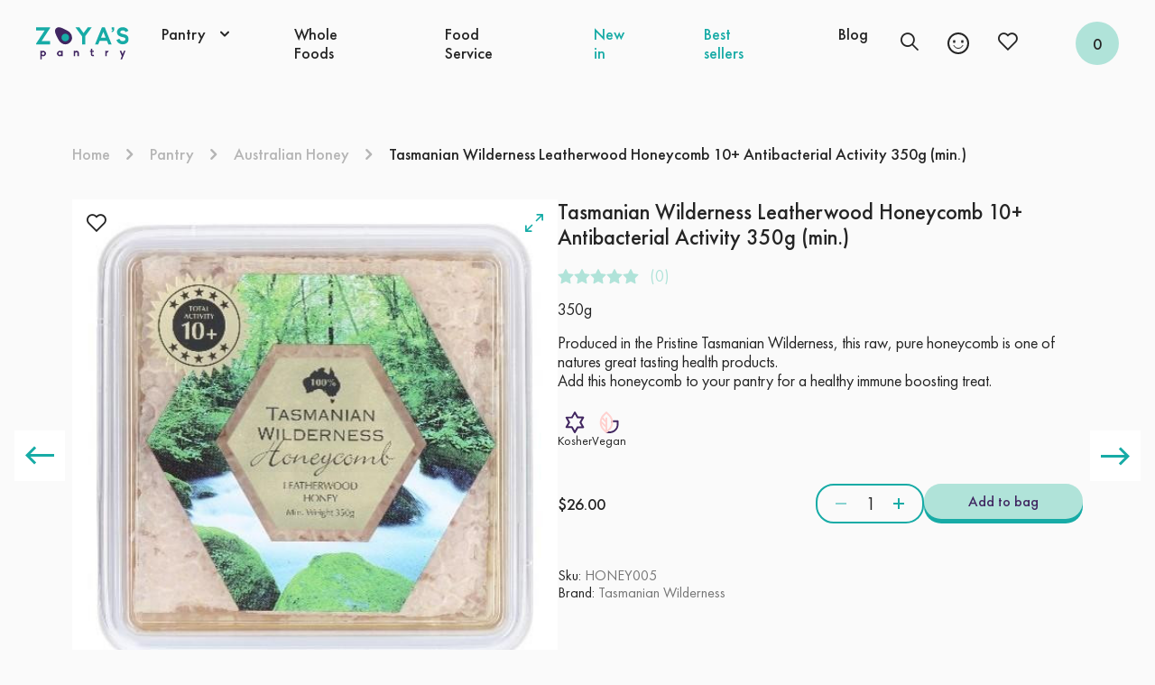

--- FILE ---
content_type: text/html; charset=utf-8
request_url: https://zoyaspantry.com.au/product/tasmanian-wilderness-leatherwood-honeycomb-10-antibacteria-350g-min/
body_size: 36106
content:
<!DOCTYPE html><html lang="en"><head><meta charSet="utf-8"/><meta name="viewport" content="width=device-width, initial-scale=1"/><link rel="preload" href="/_next/static/media/5861e05651efc587-s.p.woff2" as="font" crossorigin="" type="font/woff2"/><link rel="preload" href="/_next/static/media/c9ab345da76c5f5f-s.p.woff2" as="font" crossorigin="" type="font/woff2"/><link rel="preload" href="/_next/static/media/cde0cb564f9e1862-s.p.woff2" as="font" crossorigin="" type="font/woff2"/><link rel="preload" href="/_next/static/media/e4b148503565273c-s.p.woff2" as="font" crossorigin="" type="font/woff2"/><link rel="preload" as="image" href="/images/logo.svg" fetchPriority="high"/><link rel="preload" as="image" href="https://api.zoyaspantry.com.au/storage/Oil.svg" fetchPriority="high"/><link rel="preload" as="image" href="https://api.zoyaspantry.com.au/storage/Beans.svg" fetchPriority="high"/><link rel="preload" as="image" href="https://api.zoyaspantry.com.au/storage/breakfast.svg" fetchPriority="high"/><link rel="preload" as="image" href="https://api.zoyaspantry.com.au/storage/Tomato.svg" fetchPriority="high"/><link rel="preload" as="image" href="https://api.zoyaspantry.com.au/storage/Grains.svg" fetchPriority="high"/><link rel="preload" as="image" href="https://api.zoyaspantry.com.au/storage/Flours.svg" fetchPriority="high"/><link rel="preload" as="image" href="https://api.zoyaspantry.com.au/storage/Zoya-s-Pantry_category_illustrations-12.svg" fetchPriority="high"/><link rel="preload" as="image" href="https://api.zoyaspantry.com.au/storage/Zoya-s-Pantry_category_illustrations-18.svg" fetchPriority="high"/><link rel="preload" as="image" href="https://api.zoyaspantry.com.au/storage/Zoya-s-Pantry_category_illustrations-11.svg" fetchPriority="high"/><link rel="preload" as="image" href="https://api.zoyaspantry.com.au/storage/Zoya-s-Pantry_category_illustrations-19.svg" fetchPriority="high"/><link rel="preload" as="image" href="https://api.zoyaspantry.com.au/storage/Salt.svg" fetchPriority="high"/><link rel="preload" as="image" href="https://api.zoyaspantry.com.au/storage/Seeds.svg" fetchPriority="high"/><link rel="preload" as="image" href="https://api.zoyaspantry.com.au/storage/Sugars.svg" fetchPriority="high"/><link rel="preload" as="image" href="https://api.zoyaspantry.com.au/storage/Superfoods.svg" fetchPriority="high"/><link rel="preload" as="image" href="https://api.zoyaspantry.com.au/storage/picture5_1024x10242x.jpg" fetchPriority="high"/><link rel="preload" as="image" href="/images/resize.svg" fetchPriority="high"/><link rel="preload" as="image" href="https://api.zoyaspantry.com.au/storage/Kosher.svg" fetchPriority="high"/><link rel="preload" as="image" href="https://api.zoyaspantry.com.au/storage/Vegan.svg" fetchPriority="high"/><link rel="preload" as="image" href="/images/avocado.svg" fetchPriority="high"/><link rel="preload" as="image" href="https://api.zoyaspantry.com.au/storage/tasmanian-wilderness-leatherwood-liquid-honey.jpg" fetchPriority="high"/><link rel="preload" as="image" href="https://api.zoyaspantry.com.au/storage/blue-gum.jpg" fetchPriority="high"/><link rel="preload" as="image" href="https://api.zoyaspantry.com.au/storage/orange-blossom.jpg" fetchPriority="high"/><link rel="stylesheet" href="/_next/static/css/5694a75c5d3d9e44.css" data-precedence="next"/><link rel="stylesheet" href="/_next/static/css/d8ecdee3b53dec04.css" data-precedence="next"/><link rel="preload" as="script" fetchPriority="low" href="/_next/static/chunks/webpack-f57bb16df6fa68ed.js"/><script src="/_next/static/chunks/fd9d1056-e5d2d478f405a06b.js" async=""></script><script src="/_next/static/chunks/2472-516c699521a8f6ca.js" async=""></script><script src="/_next/static/chunks/main-app-453fd26892a2b8fc.js" async=""></script><script src="/_next/static/chunks/e37a0b60-e0ff53369e391822.js" async=""></script><script src="/_next/static/chunks/7594-19e5bc4203a6a436.js" async=""></script><script src="/_next/static/chunks/1396-0e3100fcbf7ffeef.js" async=""></script><script src="/_next/static/chunks/1662-9be5d0f2158dc1dd.js" async=""></script><script src="/_next/static/chunks/1244-9cd9550244e166de.js" async=""></script><script src="/_next/static/chunks/2037-7ed88c16aae00bcc.js" async=""></script><script src="/_next/static/chunks/7940-c164591064c34dd2.js" async=""></script><script src="/_next/static/chunks/app/layout-42fabac6f2278e36.js" async=""></script><script src="/_next/static/chunks/5623-16da2ca89c76dc17.js" async=""></script><script src="/_next/static/chunks/2716-8c956f36d8c68032.js" async=""></script><script src="/_next/static/chunks/5090-ba62ac0598ce341a.js" async=""></script><script src="/_next/static/chunks/4431-42b35aff4a615c2b.js" async=""></script><script src="/_next/static/chunks/app/(catalog)/product/%5Bslug%5D/page-05cc8bea13a16640.js" async=""></script><link rel="preload" href="https://www.googletagmanager.com/gtm.js?id=UA-172141943-1" as="script"/><link rel="preload" href="//code.tidio.co/em1ocvzjaubnzflkxgjovutms6kggeae.js" as="script"/><meta name="theme-color" content="#B0E3D9"/><title>Zoya’s Pantry | Tasmanian Wilderness Leatherwood Honeycomb - Zoya&#x27;s Pantry</title><meta name="description" content="Produced in the Pristine Tasmanian Wilderness, pure honeycomb is one of nature&#x27;s great-tasting health products. Add this honeycomb to your pantry."/><link rel="manifest" href="/manifest.webmanifest"/><meta name="robots" content="index, follow"/><meta name="googlebot" content="index, follow, max-video-preview:-1, max-image-preview:large, max-snippet:-1"/><link rel="canonical" href="https://zoyaspantry.com.au/product/tasmanian-wilderness-leatherwood-honeycomb-10-antibacteria-350g-min"/><meta property="og:title" content="Tasmanian Wilderness Leatherwood Honeycomb - Zoya&#x27;s Pantry"/><meta property="og:description" content="Produced in the Pristine Tasmanian Wilderness, pure honeycomb is one of nature&#x27;s great-tasting health products. Add this honeycomb to your pantry."/><meta property="og:url" content="https://zoyaspantry.com.au/product/tasmanian-wilderness-leatherwood-honeycomb-10-antibacteria-350g-min"/><meta property="og:site_name" content="Zoya’s Pantry"/><meta property="og:image" content="https://api.zoyaspantry.com.au/storage/picture5_1024x10242x.jpg"/><meta property="og:type" content="website"/><meta name="twitter:card" content="summary_large_image"/><meta name="twitter:title" content="Tasmanian Wilderness Leatherwood Honeycomb - Zoya&#x27;s Pantry"/><meta name="twitter:description" content="Produced in the Pristine Tasmanian Wilderness, pure honeycomb is one of nature&#x27;s great-tasting health products. Add this honeycomb to your pantry."/><meta name="twitter:image" content="https://api.zoyaspantry.com.au/storage/picture5_1024x10242x.jpg"/><link rel="shortcut icon" href="/favicon.ico"/><link rel="icon" href="/favicon.ico"/><link rel="apple-touch-icon" href="/180-180.png"/><link rel="apple-touch-icon" href="/152-152.png" sizes="152x152" type="image/png"/><link rel="apple-touch-icon" href="/128-128.png" sizes="128x128" type="image/png"/><link rel="apple-touch-icon" href="/167-167.png" sizes="167x167" type="image/png"/><link rel="apple-touch-icon" href="/180-180.png" sizes="180x180" type="image/png"/><meta name="next-size-adjust"/><link rel="icon" sizes="any" href="/favicon1.ico" class="favicon1"/><script src="/_next/static/chunks/polyfills-c67a75d1b6f99dc8.js" noModule=""></script><style data-styled="" data-styled-version="5.3.11">.font-futura-light{font-family:var(--futura);font-weight:300 !important;}/*!sc*/
.font-futura-regular{font-family:var(--futura);font-weight:400 !important;}/*!sc*/
.font-futura-medium{font-family:var(--futura);font-weight:500 !important;}/*!sc*/
.font-futura-semibold{font-family:var(--futura);font-weight:600 !important;}/*!sc*/
.black{color:var(--black);}/*!sc*/
.black-bg{background-color:var(--black);}/*!sc*/
.white{color:var(--white);}/*!sc*/
.white-bg{background-color:var(--white);}/*!sc*/
.grey{color:var(--grey);}/*!sc*/
.grey-bg{background-color:var(--grey);}/*!sc*/
.darkGrey{color:var(--darkGrey);}/*!sc*/
.darkGrey-bg{background-color:var(--darkGrey);}/*!sc*/
.green{color:var(--green);}/*!sc*/
.green-bg{background-color:var(--green);}/*!sc*/
.lightGreen{color:var(--lightGreen);}/*!sc*/
.lightGreen-bg{background-color:var(--lightGreen);}/*!sc*/
.purple{color:var(--purple);}/*!sc*/
.purple-bg{background-color:var(--purple);}/*!sc*/
.coral{color:var(--coral);}/*!sc*/
.coral-bg{background-color:var(--coral);}/*!sc*/
.pink{color:var(--pink);}/*!sc*/
.pink-bg{background-color:var(--pink);}/*!sc*/
.lightWhite{color:var(--lightWhite);}/*!sc*/
.lightWhite-bg{background-color:var(--lightWhite);}/*!sc*/
h1,h2,h3,h4,h5,h6,p{line-height:var(--lineHeight);}/*!sc*/
h1,.h1{font-size:var(--h1);}/*!sc*/
h1-L,.h1-L{font-size:var(--h1L);}/*!sc*/
h2,.h2{font-size:var(--h2);}/*!sc*/
h2-L,.h2-L{font-size:var(--h2L);}/*!sc*/
h3,.h3{font-size:var(--h3);}/*!sc*/
h4,.h4{font-size:var(--h4);}/*!sc*/
h5,.h5{font-size:var(--h5);}/*!sc*/
h6,.h6{font-size:var(--h6);}/*!sc*/
p,.p{font-size:var(--p);}/*!sc*/
.uppercase{text-transform:uppercase;}/*!sc*/
.underline{-webkit-text-decoration:underline;text-decoration:underline;}/*!sc*/
.text-center{text-align:center;}/*!sc*/
.cursor-pointer{cursor:pointer;}/*!sc*/
.flex-column{display:-webkit-box;display:-webkit-flex;display:-ms-flexbox;display:flex;-webkit-flex-direction:column;-ms-flex-direction:column;flex-direction:column;}/*!sc*/
.pac-container{z-index:99999999999;}/*!sc*/
.row{display:-webkit-box;display:-webkit-flex;display:-ms-flexbox;display:flex;-webkit-flex-wrap:wrap;-ms-flex-wrap:wrap;flex-wrap:wrap;margin:0 calc(var(--colPadding) * -1);}/*!sc*/
.row > *{width:100%;padding:0 var(--colPadding);}/*!sc*/
.row .col-1{width:12.5%;}/*!sc*/
.row .col-2{width:25%;}/*!sc*/
.row .col-3{width:37.5%;}/*!sc*/
.row .col-4{width:50%;}/*!sc*/
.row .col-5{width:62.5%;}/*!sc*/
.row .col-6{width:75%;}/*!sc*/
.row .col-7{width:87.5%;}/*!sc*/
.row .col-8{width:100%;}/*!sc*/
@media only screen and (max-width:1919px){.row .col-ds-1{width:12.5%;}.row .col-ds-2{width:25%;}.row .col-ds-3{width:37.5%;}.row .col-ds-4{width:50%;}.row .col-ds-5{width:62.5%;}.row .col-ds-6{width:75%;}.row .col-ds-7{width:87.5%;}.row .col-ds-8{width:100%;}}/*!sc*/
@media only screen and (max-width:1439px){.row .col-dxs-1{width:12.5%;}.row .col-dxs-2{width:25%;}.row .col-dxs-3{width:37.5%;}.row .col-dxs-4{width:50%;}.row .col-dxs-5{width:62.5%;}.row .col-dxs-6{width:75%;}.row .col-dxs-7{width:87.5%;}.row .col-dxs-8{width:100%;}}/*!sc*/
@media only screen and (max-width:1279px){.row .col-t-1{width:12.5%;}.row .col-t-2{width:25%;}.row .col-t-3{width:37.5%;}.row .col-t-4{width:50%;}.row .col-t-5{width:62.5%;}.row .col-t-6{width:75%;}.row .col-t-7{width:87.5%;}.row .col-t-8{width:100%;}}/*!sc*/
@media only screen and (max-width:1023px){.row .col-ts-1{width:12.5%;}.row .col-ts-2{width:25%;}.row .col-ts-3{width:37.5%;}.row .col-ts-4{width:50%;}.row .col-ts-5{width:62.5%;}.row .col-ts-6{width:75%;}.row .col-ts-7{width:87.5%;}.row .col-ts-8{width:100%;}}/*!sc*/
@media only screen and (max-width:767px){.row .col-m-1{width:12.5%;}.row .col-m-2{width:25%;}.row .col-m-3{width:37.5%;}.row .col-m-4{width:50%;}.row .col-m-5{width:62.5%;}.row .col-m-6{width:75%;}.row .col-m-7{width:87.5%;}.row .col-m-8{width:100%;}}/*!sc*/
data-styled.g1[id="sc-global-iDUezz1"]{content:"sc-global-iDUezz1,"}/*!sc*/
:root{--futura:'__futuraPt_455ff4','__futuraPt_Fallback_455ff4';--spSize:8px;--sp0-5x:calc(var(--spSize) * 0.5);--sp1-5x:calc(var(--spSize) * 1.5);--sp2-5x:calc(var(--spSize) * 2.5);--sp3-5x:calc(var(--spSize) * 3.5);--sp1x:calc(var(--spSize) * 1);--sp2x:calc(var(--spSize) * 2);--sp3x:calc(var(--spSize) * 3);--sp4x:calc(var(--spSize) * 4);--sp5x:calc(var(--spSize) * 5);--sp6x:calc(var(--spSize) * 6);--sp7x:calc(var(--spSize) * 7);--sp8x:calc(var(--spSize) * 8);--sp9x:calc(var(--spSize) * 9);--sp10x:calc(var(--spSize) * 10);--sp11x:calc(var(--spSize) * 11);--sp12x:calc(var(--spSize) * 12);--sp13x:calc(var(--spSize) * 13);--sp14x:calc(var(--spSize) * 14);--sp15x:calc(var(--spSize) * 15);--sp16x:calc(var(--spSize) * 16);--sp17x:calc(var(--spSize) * 17);--sp18x:calc(var(--spSize) * 18);--sp19x:calc(var(--spSize) * 19);--sp20x:calc(var(--spSize) * 20);--sp21x:calc(var(--spSize) * 21);--sp22x:calc(var(--spSize) * 22);--sp23x:calc(var(--spSize) * 23);--sp24x:calc(var(--spSize) * 24);--sp25x:calc(var(--spSize) * 25);--sp26x:calc(var(--spSize) * 26);--sp27x:calc(var(--spSize) * 27);--sp28x:calc(var(--spSize) * 28);--sp29x:calc(var(--spSize) * 29);--sp30x:calc(var(--spSize) * 30);--sp31x:calc(var(--spSize) * 31);--sp32x:calc(var(--spSize) * 32);--sp33x:calc(var(--spSize) * 33);--sp34x:calc(var(--spSize) * 34);--sp35x:calc(var(--spSize) * 35);--sp36x:calc(var(--spSize) * 36);--sp37x:calc(var(--spSize) * 37);--sp38x:calc(var(--spSize) * 38);--sp39x:calc(var(--spSize) * 39);--sp40x:calc(var(--spSize) * 40);--sp41x:calc(var(--spSize) * 41);--sp42x:calc(var(--spSize) * 42);--sp43x:calc(var(--spSize) * 43);--sp44x:calc(var(--spSize) * 44);--sp45x:calc(var(--spSize) * 45);--sp46x:calc(var(--spSize) * 46);--sp47x:calc(var(--spSize) * 47);--sp48x:calc(var(--spSize) * 48);--sp49x:calc(var(--spSize) * 49);--sp50x:calc(var(--spSize) * 50);--sp51x:calc(var(--spSize) * 51);--sp52x:calc(var(--spSize) * 52);--sp53x:calc(var(--spSize) * 53);--sp54x:calc(var(--spSize) * 54);--sp55x:calc(var(--spSize) * 55);--sp56x:calc(var(--spSize) * 56);--sp57x:calc(var(--spSize) * 57);--sp58x:calc(var(--spSize) * 58);--sp59x:calc(var(--spSize) * 59);--sp60x:calc(var(--spSize) * 60);--sp61x:calc(var(--spSize) * 61);--sp62x:calc(var(--spSize) * 62);--sp63x:calc(var(--spSize) * 63);--sp64x:calc(var(--spSize) * 64);--sp65x:calc(var(--spSize) * 65);--sp66x:calc(var(--spSize) * 66);--sp67x:calc(var(--spSize) * 67);--sp68x:calc(var(--spSize) * 68);--sp69x:calc(var(--spSize) * 69);--sp70x:calc(var(--spSize) * 70);--sp71x:calc(var(--spSize) * 71);--sp72x:calc(var(--spSize) * 72);--sp73x:calc(var(--spSize) * 73);--sp74x:calc(var(--spSize) * 74);--sp75x:calc(var(--spSize) * 75);--sp76x:calc(var(--spSize) * 76);--sp77x:calc(var(--spSize) * 77);--sp78x:calc(var(--spSize) * 78);--sp79x:calc(var(--spSize) * 79);--sp80x:calc(var(--spSize) * 80);--sp81x:calc(var(--spSize) * 81);--sp82x:calc(var(--spSize) * 82);--sp83x:calc(var(--spSize) * 83);--sp84x:calc(var(--spSize) * 84);--sp85x:calc(var(--spSize) * 85);--sp86x:calc(var(--spSize) * 86);--sp87x:calc(var(--spSize) * 87);--sp88x:calc(var(--spSize) * 88);--sp89x:calc(var(--spSize) * 89);--sp90x:calc(var(--spSize) * 90);--sp91x:calc(var(--spSize) * 91);--sp92x:calc(var(--spSize) * 92);--sp93x:calc(var(--spSize) * 93);--sp94x:calc(var(--spSize) * 94);--sp95x:calc(var(--spSize) * 95);--sp96x:calc(var(--spSize) * 96);--sp97x:calc(var(--spSize) * 97);--sp98x:calc(var(--spSize) * 98);--sp99x:calc(var(--spSize) * 99);--sp100x:calc(var(--spSize) * 100);--sp101x:calc(var(--spSize) * 101);--sp102x:calc(var(--spSize) * 102);--sp103x:calc(var(--spSize) * 103);--sp104x:calc(var(--spSize) * 104);--sp105x:calc(var(--spSize) * 105);--sp106x:calc(var(--spSize) * 106);--sp107x:calc(var(--spSize) * 107);--sp108x:calc(var(--spSize) * 108);--sp109x:calc(var(--spSize) * 109);--sp110x:calc(var(--spSize) * 110);--sp111x:calc(var(--spSize) * 111);--sp112x:calc(var(--spSize) * 112);--sp113x:calc(var(--spSize) * 113);--sp114x:calc(var(--spSize) * 114);--sp115x:calc(var(--spSize) * 115);--sp116x:calc(var(--spSize) * 116);--sp117x:calc(var(--spSize) * 117);--sp118x:calc(var(--spSize) * 118);--sp119x:calc(var(--spSize) * 119);--sp120x:calc(var(--spSize) * 120);--sp121x:calc(var(--spSize) * 121);--sp122x:calc(var(--spSize) * 122);--sp123x:calc(var(--spSize) * 123);--sp124x:calc(var(--spSize) * 124);--sp125x:calc(var(--spSize) * 125);--sp126x:calc(var(--spSize) * 126);--sp127x:calc(var(--spSize) * 127);--sp128x:calc(var(--spSize) * 128);--sp129x:calc(var(--spSize) * 129);--sp130x:calc(var(--spSize) * 130);--sp131x:calc(var(--spSize) * 131);--sp132x:calc(var(--spSize) * 132);--sp133x:calc(var(--spSize) * 133);--sp134x:calc(var(--spSize) * 134);--sp135x:calc(var(--spSize) * 135);--sp136x:calc(var(--spSize) * 136);--sp137x:calc(var(--spSize) * 137);--sp138x:calc(var(--spSize) * 138);--sp139x:calc(var(--spSize) * 139);--sp140x:calc(var(--spSize) * 140);--sp141x:calc(var(--spSize) * 141);--sp142x:calc(var(--spSize) * 142);--sp143x:calc(var(--spSize) * 143);--sp144x:calc(var(--spSize) * 144);--sp145x:calc(var(--spSize) * 145);--sp146x:calc(var(--spSize) * 146);--sp147x:calc(var(--spSize) * 147);--sp148x:calc(var(--spSize) * 148);--sp149x:calc(var(--spSize) * 149);--sp150x:calc(var(--spSize) * 150);--sp151x:calc(var(--spSize) * 151);--sp152x:calc(var(--spSize) * 152);--sp153x:calc(var(--spSize) * 153);--sp154x:calc(var(--spSize) * 154);--sp155x:calc(var(--spSize) * 155);--sp156x:calc(var(--spSize) * 156);--sp157x:calc(var(--spSize) * 157);--sp158x:calc(var(--spSize) * 158);--sp159x:calc(var(--spSize) * 159);--sp160x:calc(var(--spSize) * 160);--sp161x:calc(var(--spSize) * 161);--sp162x:calc(var(--spSize) * 162);--sp163x:calc(var(--spSize) * 163);--sp164x:calc(var(--spSize) * 164);--sp165x:calc(var(--spSize) * 165);--sp166x:calc(var(--spSize) * 166);--sp167x:calc(var(--spSize) * 167);--sp168x:calc(var(--spSize) * 168);--sp169x:calc(var(--spSize) * 169);--sp170x:calc(var(--spSize) * 170);--sp171x:calc(var(--spSize) * 171);--sp172x:calc(var(--spSize) * 172);--sp173x:calc(var(--spSize) * 173);--sp174x:calc(var(--spSize) * 174);--sp175x:calc(var(--spSize) * 175);--sp176x:calc(var(--spSize) * 176);--sp177x:calc(var(--spSize) * 177);--sp178x:calc(var(--spSize) * 178);--sp179x:calc(var(--spSize) * 179);--sp180x:calc(var(--spSize) * 180);--sp181x:calc(var(--spSize) * 181);--sp182x:calc(var(--spSize) * 182);--sp183x:calc(var(--spSize) * 183);--sp184x:calc(var(--spSize) * 184);--sp185x:calc(var(--spSize) * 185);--sp186x:calc(var(--spSize) * 186);--sp187x:calc(var(--spSize) * 187);--sp188x:calc(var(--spSize) * 188);--sp189x:calc(var(--spSize) * 189);--sp190x:calc(var(--spSize) * 190);--sp191x:calc(var(--spSize) * 191);--sp192x:calc(var(--spSize) * 192);--sp193x:calc(var(--spSize) * 193);--sp194x:calc(var(--spSize) * 194);--sp195x:calc(var(--spSize) * 195);--sp196x:calc(var(--spSize) * 196);--sp197x:calc(var(--spSize) * 197);--sp198x:calc(var(--spSize) * 198);--sp199x:calc(var(--spSize) * 199);--sp200x:calc(var(--spSize) * 200);--sp201x:calc(var(--spSize) * 201);--sp202x:calc(var(--spSize) * 202);--sp203x:calc(var(--spSize) * 203);--sp204x:calc(var(--spSize) * 204);--sp205x:calc(var(--spSize) * 205);--sp206x:calc(var(--spSize) * 206);--sp207x:calc(var(--spSize) * 207);--sp208x:calc(var(--spSize) * 208);--sp209x:calc(var(--spSize) * 209);--sp210x:calc(var(--spSize) * 210);--sp211x:calc(var(--spSize) * 211);--sp212x:calc(var(--spSize) * 212);--sp213x:calc(var(--spSize) * 213);--sp214x:calc(var(--spSize) * 214);--sp215x:calc(var(--spSize) * 215);--sp216x:calc(var(--spSize) * 216);--sp217x:calc(var(--spSize) * 217);--sp218x:calc(var(--spSize) * 218);--sp219x:calc(var(--spSize) * 219);--sp220x:calc(var(--spSize) * 220);--sp221x:calc(var(--spSize) * 221);--sp222x:calc(var(--spSize) * 222);--sp223x:calc(var(--spSize) * 223);--sp224x:calc(var(--spSize) * 224);--sp225x:calc(var(--spSize) * 225);--sp226x:calc(var(--spSize) * 226);--sp227x:calc(var(--spSize) * 227);--sp228x:calc(var(--spSize) * 228);--sp229x:calc(var(--spSize) * 229);--sp230x:calc(var(--spSize) * 230);--sp231x:calc(var(--spSize) * 231);--sp232x:calc(var(--spSize) * 232);--sp233x:calc(var(--spSize) * 233);--sp234x:calc(var(--spSize) * 234);--sp235x:calc(var(--spSize) * 235);--sp236x:calc(var(--spSize) * 236);--sp237x:calc(var(--spSize) * 237);--sp238x:calc(var(--spSize) * 238);--sp239x:calc(var(--spSize) * 239);--sp240x:calc(var(--spSize) * 240);--sp241x:calc(var(--spSize) * 241);--sp242x:calc(var(--spSize) * 242);--sp243x:calc(var(--spSize) * 243);--sp244x:calc(var(--spSize) * 244);--sp245x:calc(var(--spSize) * 245);--sp246x:calc(var(--spSize) * 246);--sp247x:calc(var(--spSize) * 247);--sp248x:calc(var(--spSize) * 248);--sp249x:calc(var(--spSize) * 249);--sp250x:calc(var(--spSize) * 250);--lightGreen:#B0E3D9;--green:#17ABA6;--white:#ffffff;--darkGrey:#777777;--grey:#B5B5B5;--black:#252525;--purple:#402661;--coral:#F77566;--pink:#FFD1CF;--lightWhite:#FAFAFA;--lineHeight:1.2;--trTime:0.3s;--colPadding:calc(var(--gutter) / 2);}/*!sc*/
@media only screen and (min-width:1920px){:root{--h1L:54px;--h1:48px;--h2L:28px;--h2:24px;--h3:20px;--h4:18px;--h5:16px;--h6:14px;--p:12px;--sectionDistance:var(--sp20x);--contPaddingLR:var(--sp30x);--gutter:var(--sp3x);--headerFixHeight:112px;}}/*!sc*/
@media only screen and (max-width:1919px) and (min-width:1440px){:root{--h1L:48px;--h1:38px;--h2L:24px;--h2:20px;--h3:18px;--h4:18px;--h5:16px;--h6:14px;--p:12px;--sectionDistance:var(--sp18x);--contPaddingLR:var(--sp10x);--gutter:var(--sp3x);--headerFixHeight:96px;}}/*!sc*/
@media only screen and (max-width:1439px) and (min-width:1280px){:root{--h1L:46px;--h1:36px;--h2L:24px;--h2:20px;--h3:18px;--h4:18px;--h5:16px;--h6:14px;--p:12px;--sectionDistance:var(--sp15x);--contPaddingLR:var(--sp10x);--gutter:var(--sp3x);--headerFixHeight:96px;}}/*!sc*/
@media only screen and (max-width:1279px) and (min-width:1024px){:root{--h1L:42px;--h1:32px;--h2L:22px;--h2:18px;--h3:16px;--h4:16px;--h5:14px;--h6:14px;--p:12px;--sectionDistance:var(--sp13x);--contPaddingLR:var(--sp8x);--gutter:var(--sp3x);--headerFixHeight:96px;}}/*!sc*/
@media only screen and (max-width:1023px) and (min-width:768px){:root{--h1L:42px;--h1:32px;--h2L:22px;--h2:18px;--h3:16px;--h4:16px;--h5:14px;--h6:14px;--p:12px;--sectionDistance:var(--sp13x);--contPaddingLR:var(--sp6x);--gutter:var(--sp3x);--headerFixHeight:96px;}}/*!sc*/
@media only screen and (max-width:767px){:root{--h1L:32px;--h1:30px;--h2L:20px;--h2:16px;--h3:14px;--h4:16px;--h5:14px;--h6:14px;--p:12px;--sectionDistance:var(--sp10x);--contPaddingLR:var(--sp3x);--gutter:var(--sp2x);--headerFixHeight:56px;}}/*!sc*/
data-styled.g2[id="sc-global-lcSiUC1"]{content:"sc-global-lcSiUC1,"}/*!sc*/
*{box-sizing:border-box;margin:0;padding:0;outline:none;-webkit-appearance:none;-webkit-text-size-adjust:100%;-webkit-font-smoothing:antialiased;-webkit-tap-highlight-color:rgba(0,0,0,0) !important;}/*!sc*/
body{width:100%;min-height:100vh;font-family:var(--futura);background-color:var(--lightWhite);color:var(--black);overflow-x:hidden;position:relative;}/*!sc*/
body main{position:relative;display:-webkit-box;display:-webkit-flex;display:-ms-flexbox;display:flex;-webkit-flex-direction:column;-ms-flex-direction:column;flex-direction:column;min-height:100vh;z-index:1;}/*!sc*/
body::-webkit-scrollbar{display:none;}/*!sc*/
body.hidden{overflow:hidden;max-height:100vh;}/*!sc*/
ul,fieldset{list-style:none;border:none;}/*!sc*/
button{border-width:0;border-color:inherit;background-color:inherit;}/*!sc*/
textarea{resize:none;-webkit-scrollbar-width:none;-moz-scrollbar-width:none;-ms-scrollbar-width:none;scrollbar-width:none;-ms-overflow-style:none;}/*!sc*/
textarea::-webkit-scrollbar{display:none;}/*!sc*/
a{color:unset;-webkit-text-decoration:none;text-decoration:none;}/*!sc*/
h1,h2,h3,h4,h5,h6,p{margin-block-start:0;margin-block-end:0;}/*!sc*/
input[type='search']::-webkit-search-decoration,input[type='search']::-webkit-search-cancel-button,input[type='search']::-webkit-search-results-button,input[type='search']::-webkit-search-results-decoration{-webkit-appearance:none;}/*!sc*/
input::-webkit-outer-spin-button,input::-webkit-inner-spin-button{-webkit-appearance:none;}/*!sc*/
input[type='number']{-moz-appearance:textfield;}/*!sc*/
input:focus::-webkit-input-placeholder{color:transparent;}/*!sc*/
input:focus::-moz-placeholder{color:transparent;}/*!sc*/
input:focus:-ms-input-placeholder{color:transparent;}/*!sc*/
input:focus::placeholder{color:transparent;}/*!sc*/
input{outline:none;}/*!sc*/
textarea:-webkit-autofill,textarea:-webkit-autofill:hover,textarea:-webkit-autofill:focus,select:-webkit-autofill,select:-webkit-autofill:hover,select:-webkit-autofill:focus,input:-webkit-autofill,input:-webkit-autofill:hover,input:-webkit-autofill:focus,input:-internal-autofill-selected{color:var(--black);border-bottom:1px solid var(--grey);background-color:transparent;-webkit-transition:background-color 5000s ease-in-out 0s;transition:background-color 5000s ease-in-out 0s;box-shadow:inset 1000px 1000px var(--lightWhite);-webkit-text-fill-color:var(--black);}/*!sc*/
@-webkit-keyframes autofill{to{background-color:transparent;}}/*!sc*/
@keyframes autofill{to{background-color:transparent;}}/*!sc*/
data-styled.g3[id="sc-global-gONjdo1"]{content:"sc-global-gONjdo1,"}/*!sc*/
.kjHhaf{--proportion:50%;}/*!sc*/
.kjHhaf.imageCont{position:relative;width:100%;padding-top:var(--proportion);}/*!sc*/
.kjHhaf.imageCont img{object-fit:cover;}/*!sc*/
data-styled.g5[id="sc-78f1a641-0"]{content:"kjHhaf,"}/*!sc*/
.cYTHaw{--counterPadding:var(--sp1x) var(--sp3x);--counterWidth:var(--sp20x);--counterBorderRadius:var(--sp4x);display:-webkit-box;display:-webkit-flex;display:-ms-flexbox;display:flex;padding:var(--counterPadding);border:2px solid var(--green);border-radius:var(--counterBorderRadius);width:var(--counterWidth);}/*!sc*/
.cYTHaw .counter{display:-webkit-box;display:-webkit-flex;display:-ms-flexbox;display:flex;-webkit-box-pack:justify;-webkit-justify-content:space-between;-ms-flex-pack:justify;justify-content:space-between;-webkit-align-items:center;-webkit-box-align:center;-ms-flex-align:center;align-items:center;width:100%;}/*!sc*/
.cYTHaw .counter .count-icon{cursor:pointer;}/*!sc*/
.cYTHaw .counter .count-icon.disable{pointer-events:none;opacity:0.5;}/*!sc*/
@media only screen and (max-width:1919px) and (min-width:1440px){.cYTHaw{--counterPadding:var(--sp1x) var(--sp3x);--counterWidth:var(--sp17x);--counterBorderRadius:var(--sp2-5x);}}/*!sc*/
@media only screen and (max-width:1439px) and (min-width:1280px){.cYTHaw{--counterPadding:var(--sp1x) var(--sp2-5x);--counterWidth:var(--sp15x);--counterBorderRadius:var(--sp2-5x);}}/*!sc*/
@media only screen and (max-width:1279px) and (min-width:1024px){.cYTHaw{--counterPadding:var(--sp1x) var(--sp2-5x);--counterWidth:var(--sp15x);--counterBorderRadius:var(--sp2-5x);}}/*!sc*/
@media only screen and (max-width:1023px) and (min-width:768px){.cYTHaw{--counterPadding:var(--sp1x) var(--sp2-5x);--counterWidth:var(--sp15x);--counterBorderRadius:var(--sp2-5x);}}/*!sc*/
@media only screen and (max-width:767px){.cYTHaw{--counterPadding:var(--sp1x) var(--sp2-5x);--counterWidth:var(--sp15x);--counterBorderRadius:var(--sp2-5x);}}/*!sc*/
data-styled.g6[id="sc-10a2f40d-0"]{content:"cYTHaw,"}/*!sc*/
.bMjmSh{--buttonPaddingL:var(--sp1x) var(--sp12x);--buttonPaddingM:var(--sp1x) var(--sp5x);--buttonPaddingS:var(--sp1x) var(--sp2x);--arrowWidthHeight:var(--sp12x);--arrowFontSize:var(--sp7x);}/*!sc*/
.bMjmSh.default a,.bMjmSh.default button{position:relative;background-color:var(--lightGreen);border-radius:var(--sp2-5x);-webkit-transition:0.3s;transition:0.3s;padding:var(--buttonPaddingL);box-shadow:0px 5px 0px 0px var(--green);overflow:hidden;display:inline-block;cursor:pointer;}/*!sc*/
.bMjmSh.default a .avocado-1,.bMjmSh.default button .avocado-1,.bMjmSh.default a .avocado-2,.bMjmSh.default button .avocado-2,.bMjmSh.default a .avocado-3,.bMjmSh.default button .avocado-3{position:absolute;top:-100%;-webkit-transform:translateY(-50%);-ms-transform:translateY(-50%);transform:translateY(-50%);width:var(--sp3x);padding-top:var(--sp3x);z-index:100;}/*!sc*/
.bMjmSh.default a .avocado-1 img,.bMjmSh.default button .avocado-1 img,.bMjmSh.default a .avocado-2 img,.bMjmSh.default button .avocado-2 img,.bMjmSh.default a .avocado-3 img,.bMjmSh.default button .avocado-3 img{object-fit:contain;}/*!sc*/
.bMjmSh.default a .avocado-1,.bMjmSh.default button .avocado-1{left:var(--sp2x);}/*!sc*/
.bMjmSh.default a .avocado-2,.bMjmSh.default button .avocado-2{left:50%;-webkit-transform:translate(-50%,-50%);-ms-transform:translate(-50%,-50%);transform:translate(-50%,-50%);}/*!sc*/
.bMjmSh.default a .avocado-3,.bMjmSh.default button .avocado-3{right:var(--sp2x);}/*!sc*/
.bMjmSh.default a .button-text,.bMjmSh.default button .button-text{position:relative;}/*!sc*/
@media (hover:hover){.bMjmSh.default a:hover,.bMjmSh.default button:hover{box-shadow:0px 0px 0px 0px var(--green);}}/*!sc*/
.bMjmSh.default.out-of-stock{pointer-events:none;}/*!sc*/
.bMjmSh.default.out-of-stock a,.bMjmSh.default.out-of-stock button{width:-webkit-fit-content !important;width:-moz-fit-content !important;width:fit-content !important;position:relative;background-color:transparent;border-radius:var(--sp2-5x);border:2px solid var(--green);-webkit-transition:unset;transition:unset;padding:var(--buttonPaddingL);box-shadow:unset;overflow:hidden;display:inline-block;pointer-events:none;cursor:default;}/*!sc*/
@media (hover:hover){.bMjmSh.default.out-of-stock a:hover,.bMjmSh.default.out-of-stock button:hover{box-shadow:unset;}}/*!sc*/
.bMjmSh.default.medium a,.bMjmSh.default.medium button{padding:var(--buttonPaddingM);}/*!sc*/
.bMjmSh.default.small a,.bMjmSh.default.small button{padding:var(--buttonPaddingS);width:var(--sp14x);}/*!sc*/
.bMjmSh.arrow{background-color:var(--white);width:var(--arrowWidthHeight);height:var(--arrowWidthHeight);cursor:pointer;}/*!sc*/
.bMjmSh.arrow button,.bMjmSh.arrow a{width:100%;height:100%;display:block;cursor:inherit;}/*!sc*/
.bMjmSh.arrow button i,.bMjmSh.arrow a i{font-style:normal;font-size:var(--arrowFontSize);color:var(--green);height:100%;display:-webkit-box;display:-webkit-flex;display:-ms-flexbox;display:flex;-webkit-align-items:center;-webkit-box-align:center;-ms-flex-align:center;align-items:center;-webkit-box-pack:center;-webkit-justify-content:center;-ms-flex-pack:center;justify-content:center;}/*!sc*/
.bMjmSh.arrow.rotate button i,.bMjmSh.arrow.rotate a i{-webkit-transform:rotate(180deg);-ms-transform:rotate(180deg);transform:rotate(180deg);}/*!sc*/
.bMjmSh.float-underline{position:relative;width:-webkit-fit-content;width:-moz-fit-content;width:fit-content;}/*!sc*/
@media (hover:hover){.bMjmSh.float-underline:hover button::before,.bMjmSh.float-underline:hover a::before{top:calc(100% + var(--sp1x));opacity:0;}.bMjmSh.float-underline:hover button .button-text,.bMjmSh.float-underline:hover a .button-text{-webkit-transform:translateY(calc(var(--sp1x) * -1));-ms-transform:translateY(calc(var(--sp1x) * -1));transform:translateY(calc(var(--sp1x) * -1));}}/*!sc*/
.bMjmSh.float-underline button,.bMjmSh.float-underline a{cursor:pointer;}/*!sc*/
.bMjmSh.float-underline button .button-text,.bMjmSh.float-underline a .button-text{-webkit-transform:translateY(0);-ms-transform:translateY(0);transform:translateY(0);-webkit-transition:0.3s ease-out;transition:0.3s ease-out;}/*!sc*/
.bMjmSh.float-underline button::before,.bMjmSh.float-underline a::before{content:'';position:absolute;top:calc(100% + var(--sp0-5x));left:0;background-color:var(--green);width:100%;height:2px;opacity:1;-webkit-transition:0.3s ease-out;transition:0.3s ease-out;}/*!sc*/
.bMjmSh.disabled{opacity:0.5;pointer-events:none;}/*!sc*/
@media only screen and (max-width:1919px) and (min-width:1440px){.bMjmSh{--buttonPaddingL:var(--sp1x) var(--sp12x);--arrowWidthHeight:var(--sp7x);--arrowFontSize:var(--sp4x);}}/*!sc*/
@media only screen and (max-width:1439px) and (min-width:1280px){.bMjmSh{--buttonPaddingL:var(--sp1x) var(--sp10x);--arrowWidthHeight:var(--sp7x);--arrowFontSize:var(--sp4x);}}/*!sc*/
@media only screen and (max-width:1279px) and (min-width:1024px){.bMjmSh{--buttonPaddingL:var(--sp1x) var(--sp6x);--arrowWidthHeight:var(--sp7x);--arrowFontSize:var(--sp4x);}}/*!sc*/
@media only screen and (max-width:1023px) and (min-width:768px){.bMjmSh{--buttonPaddingL:var(--sp1x) var(--sp6x);--arrowWidthHeight:var(--sp6x);--arrowFontSize:var(--sp3x);}}/*!sc*/
@media only screen and (max-width:767px){.bMjmSh{--buttonPaddingL:var(--sp1x) var(--sp6x);--arrowWidthHeight:var(--sp5x);--arrowFontSize:var(--sp3x);}}/*!sc*/
data-styled.g8[id="sc-fff0154c-0"]{content:"bMjmSh,"}/*!sc*/
.fDtAnI{width:100%;margin:0 auto;}/*!sc*/
.fDtAnI:not(.full){width:100%;padding-left:var(--contPaddingLR);padding-right:var(--contPaddingLR);}/*!sc*/
.fDtAnI.first-section{margin-top:var(--sectionDistance);}/*!sc*/
.fDtAnI.section{margin-bottom:var(--sectionDistance);}/*!sc*/
.fDtAnI.full{padding-left:0;padding-right:0;}/*!sc*/
data-styled.g9[id="sc-a13db519-0"]{content:"fDtAnI,"}/*!sc*/
.gVIJnU .ant-form-item-has-error input,.gVIJnU .ant-form-item-has-error textarea{border-bottom:1px solid var(--coral) !important;color:var(--coral) !important;}/*!sc*/
.gVIJnU .ant-form-item-has-error input::-webkit-input-placeholder,.gVIJnU .ant-form-item-has-error textarea::-webkit-input-placeholder{color:var(--coral) !important;}/*!sc*/
.gVIJnU .ant-form-item-has-error input::-moz-placeholder,.gVIJnU .ant-form-item-has-error textarea::-moz-placeholder{color:var(--coral) !important;}/*!sc*/
.gVIJnU .ant-form-item-has-error input:-ms-input-placeholder,.gVIJnU .ant-form-item-has-error textarea:-ms-input-placeholder{color:var(--coral) !important;}/*!sc*/
.gVIJnU .ant-form-item-has-error input::placeholder,.gVIJnU .ant-form-item-has-error textarea::placeholder{color:var(--coral) !important;}/*!sc*/
.gVIJnU .ant-form-item-has-error label{color:var(--coral) !important;}/*!sc*/
.gVIJnU .ant-form-item-has-error .ant-select-selection-placeholder,.gVIJnU .ant-form-item-has-error .select-arrow{color:var(--coral) !important;}/*!sc*/
.gVIJnU .ant-form-item-explain,.gVIJnU .ant-form-item-extra{clear:both;color:var(--coral);font-size:var(--p);font-family:var(--futura);font-weight:400;line-height:var(--lineHeight);-webkit-transform:translateY(var(--sp1x));-ms-transform:translateY(var(--sp1x));transform:translateY(var(--sp1x));-webkit-transition:color var(--trTime) cubic-bezier(0.215,0.61,0.355,1);transition:color var(--trTime) cubic-bezier(0.215,0.61,0.355,1);}/*!sc*/
.gVIJnU .ant-form-item-with-help .ant-form-item-explain{height:auto;opacity:1;}/*!sc*/
.gVIJnU .ant-show-help{-webkit-transition:opacity var(--trTime) cubic-bezier(0.645,0.045,0.355,1);transition:opacity var(--trTime) cubic-bezier(0.645,0.045,0.355,1);}/*!sc*/
.gVIJnU .ant-show-help-appear,.gVIJnU .ant-show-help-enter{opacity:0;}/*!sc*/
.gVIJnU .ant-show-help-appear-active,.gVIJnU .ant-show-help-enter-active{opacity:1;}/*!sc*/
.gVIJnU .ant-show-help-leave{opacity:1;}/*!sc*/
.gVIJnU .ant-show-help-leave-active{opacity:0;}/*!sc*/
.gVIJnU .ant-show-help-item{overflow:hidden;-webkit-transition:height var(--trTime) cubic-bezier(0.645,0.045,0.355,1),opacity var(--trTime) cubic-bezier(0.645,0.045,0.355,1),-webkit-transform var(--trTime) cubic-bezier(0.645,0.045,0.355,1) !important;-webkit-transition:height var(--trTime) cubic-bezier(0.645,0.045,0.355,1),opacity var(--trTime) cubic-bezier(0.645,0.045,0.355,1),transform var(--trTime) cubic-bezier(0.645,0.045,0.355,1) !important;transition:height var(--trTime) cubic-bezier(0.645,0.045,0.355,1),opacity var(--trTime) cubic-bezier(0.645,0.045,0.355,1),transform var(--trTime) cubic-bezier(0.645,0.045,0.355,1) !important;}/*!sc*/
.gVIJnU .ant-show-help-item-appear,.gVIJnU .ant-show-help-item-enter{-webkit-transform:translateY(-8px);-ms-transform:translateY(-8px);transform:translateY(-8px);opacity:0;}/*!sc*/
.gVIJnU .ant-show-help-item-appear-active,.gVIJnU .ant-show-help-item-enter-active{-webkit-transform:translateY(0);-ms-transform:translateY(0);transform:translateY(0);opacity:1;}/*!sc*/
.gVIJnU .ant-show-help-item-leave{-webkit-transition:height 0.2s cubic-bezier(0.645,0.045,0.355,1),opacity 0.2s cubic-bezier(0.645,0.045,0.355,1),-webkit-transform 0.2s cubic-bezier(0.645,0.045,0.355,1) !important;-webkit-transition:height 0.2s cubic-bezier(0.645,0.045,0.355,1),opacity 0.2s cubic-bezier(0.645,0.045,0.355,1),transform 0.2s cubic-bezier(0.645,0.045,0.355,1) !important;transition:height 0.2s cubic-bezier(0.645,0.045,0.355,1),opacity 0.2s cubic-bezier(0.645,0.045,0.355,1),transform 0.2s cubic-bezier(0.645,0.045,0.355,1) !important;}/*!sc*/
.gVIJnU .ant-show-help-item-leave-active{-webkit-transform:translateY(-8px);-ms-transform:translateY(-8px);transform:translateY(-8px);}/*!sc*/
@media only screen and (max-width:1919px) and (min-width:1440px){}/*!sc*/
@media only screen and (max-width:1439px) and (min-width:1280px){}/*!sc*/
@media only screen and (max-width:1279px) and (min-width:1024px){}/*!sc*/
@media only screen and (max-width:1023px) and (min-width:768px){}/*!sc*/
@media only screen and (max-width:767px){}/*!sc*/
data-styled.g11[id="sc-a16a072b-0"]{content:"gVIJnU,"}/*!sc*/
.fa-DYeC{--inputPadBottom:var(--sp1x);--textareaHeight:var(--sp12x);}/*!sc*/
.fa-DYeC input,.fa-DYeC textarea{padding:0;padding-bottom:var(--inputPadBottom);border-radius:0;background-color:transparent;border:unset;border-bottom:1px solid var(--grey);width:100%;font-size:var(--sp2x);font-family:var(--futura);font-weight:400;line-height:var(--lineHeight);color:var(--black);-webkit-transition:unset;transition:unset;}/*!sc*/
.fa-DYeC input::-webkit-input-placeholder,.fa-DYeC textarea::-webkit-input-placeholder{font-size:var(--sp2x);font-family:var(--futura);font-weight:400;line-height:var(--lineHeight);color:var(--darkGrey);}/*!sc*/
.fa-DYeC input::-moz-placeholder,.fa-DYeC textarea::-moz-placeholder{font-size:var(--sp2x);font-family:var(--futura);font-weight:400;line-height:var(--lineHeight);color:var(--darkGrey);}/*!sc*/
.fa-DYeC input:-ms-input-placeholder,.fa-DYeC textarea:-ms-input-placeholder{font-size:var(--sp2x);font-family:var(--futura);font-weight:400;line-height:var(--lineHeight);color:var(--darkGrey);}/*!sc*/
.fa-DYeC input::placeholder,.fa-DYeC textarea::placeholder{font-size:var(--sp2x);font-family:var(--futura);font-weight:400;line-height:var(--lineHeight);color:var(--darkGrey);}/*!sc*/
.fa-DYeC textarea{height:var(--textareaHeight);min-height:var(--textareaHeight);max-height:var(--textareaHeight);}/*!sc*/
.fa-DYeC .ant-input-suffix,.fa-DYeC .ant-input-textarea-suffix{display:none;}/*!sc*/
@media only screen and (max-width:1919px) and (min-width:1440px){}/*!sc*/
@media only screen and (max-width:1439px) and (min-width:1280px){}/*!sc*/
@media only screen and (max-width:1279px) and (min-width:1024px){}/*!sc*/
@media only screen and (max-width:1023px) and (min-width:768px){}/*!sc*/
@media only screen and (max-width:767px){}/*!sc*/
data-styled.g12[id="sc-f8bdb7e6-0"]{content:"fa-DYeC,"}/*!sc*/
.iZpIuA{--headerPadding:var(--sp4x) var(--sp14x);--logoWidth:var(--sp18x);--logoPaddingTop:var(--sp6x);--listItemMarginLeftRight:var(--sp9x);--cartCircleSizes:var(--sp6x);--cartCircleMarginLeft:var(--sp6x);--menuIconSizes:var(--sp3x);--dropdownPadding:0 var(--sp13x);--dropdownPositionTop:calc(100% + 44px);--dropdownItemMarginTop:var(--sp4x);--dropdownItemPaddingRight:var(--sp13x);--dropdownPositionLeft:calc(var(--sp13x) * -1);--dropdownWidth:70vw;--searchDropdownLeftRight:var(--sp15x);--searchDropdownHeight:var(--sp11x);--loginDropdownPadding:var(--sp15x);--loginDropdownLowerTitleMarginBottom:var(--sp8x);--passwordFieldMarginLeft:var(--sp4x);--loginAndCreateWrapMarginTop:var(--sp7x);--loginSecondVersionWidth:var(--sp88x);--marginListItemMTop:var(--sp5x);background-color:var(--lightWhite);-webkit-transition:background-color var(--trTime) ease-out;transition:background-color var(--trTime) ease-out;}/*!sc*/
.iZpIuA .burgerMenuWrapper{width:100vw;height:100vh;position:fixed;top:0px;left:0px;background-color:var(--lightWhite);z-index:4;}/*!sc*/
.iZpIuA .burgerMenuWrapper .burger-menu{height:calc(100% - var(--headerFixHeight));margin-top:var(--headerFixHeight);padding:10vh 10vw;}/*!sc*/
.iZpIuA .burgerMenuWrapper .burger-menu-list{overflow-y:scroll;overflow-x:hidden;-ms-overflow-style:none;-webkit-scrollbar-width:none;-moz-scrollbar-width:none;-ms-scrollbar-width:none;scrollbar-width:none;}/*!sc*/
.iZpIuA .burgerMenuWrapper .burger-menu-list::-webkit-scrollbar{display:none;}/*!sc*/
.iZpIuA .all-wrapper{display:-webkit-box;display:-webkit-flex;display:-ms-flexbox;display:flex;-webkit-box-pack:justify;-webkit-justify-content:space-between;-ms-flex-pack:justify;justify-content:space-between;-webkit-align-items:center;-webkit-box-align:center;-ms-flex-align:center;align-items:center;padding:var(--headerPadding);position:relative;}/*!sc*/
.iZpIuA .burger-menu-wrap{width:0;}/*!sc*/
.iZpIuA + main{min-height:calc(100dvh - var(--headerFixHeight));}/*!sc*/
.iZpIuA + main .account-main-wrapper{display:-webkit-box;display:-webkit-flex;display:-ms-flexbox;display:flex;min-height:calc(100dvh - var(--headerFixHeight));}/*!sc*/
.iZpIuA.dropdown-inactive .dropdown-item{-webkit-transition:unset !important;transition:unset !important;}/*!sc*/
.iZpIuA.search-dropdown-active{pointer-events:none;}/*!sc*/
.iZpIuA.search-dropdown-active + main{pointer-events:none;}/*!sc*/
.iZpIuA.search-dropdown-active + main::before{position:fixed;opacity:1;}/*!sc*/
.iZpIuA.search-dropdown-active ~ .footer,.iZpIuA.search-dropdown-active ~ .footer-fake-height{pointer-events:none;}/*!sc*/
.iZpIuA.login-dropdown-active{position:relative;z-index:15;background-color:var(--white);}/*!sc*/
.iZpIuA.login-dropdown-active + main::before{position:fixed;opacity:1;}/*!sc*/
.iZpIuA.login-dropdown-inactive .login-dropdown .dropdown-lower-title,.iZpIuA.login-dropdown-inactive .login-dropdown .dropdown-upper-title,.iZpIuA.login-dropdown-inactive .login-dropdown .login-and-create-wrap,.iZpIuA.login-dropdown-inactive .login-dropdown .inputs-wrap,.iZpIuA.login-dropdown-inactive .login-dropdown .flex-end-wrapper{-webkit-transition:unset !important;transition:unset !important;}/*!sc*/
@media (hover:hover){.iZpIuA.popupCartActive{position:relative;z-index:15;background-color:var(--white);}.iZpIuA.popupCartActive + main::before{position:fixed;opacity:1;}}/*!sc*/
.iZpIuA.dropdown-active{position:relative;z-index:15;background-color:var(--white);}/*!sc*/
.iZpIuA.dropdown-active + main::before{position:fixed;opacity:1;}/*!sc*/
.iZpIuA.dropdown-active .list-item.with-dropdown .header-menu-item{color:var(--coral);}/*!sc*/
.iZpIuA.dropdown-active .list-item.with-dropdown .menu-icon{color:var(--coral);-webkit-transform:rotate(180deg);-ms-transform:rotate(180deg);transform:rotate(180deg);}/*!sc*/
.iZpIuA.dropdown-active .list-item.with-dropdown .dropdown-list .dropdown-link-wrap .dropdown-item{-webkit-transform:translateY(0px);-ms-transform:translateY(0px);transform:translateY(0px);opacity:1;}/*!sc*/
.iZpIuA .logo-link{width:var(--logoWidth);z-index:11;}/*!sc*/
.iZpIuA .logo-link .logo{position:relative;padding-top:var(--logoPaddingTop);}/*!sc*/
.iZpIuA .logo-link .logo img{object-fit:contain;}/*!sc*/
.iZpIuA .login-dropdown .ant-form{width:var(--loginSecondVersionWidth);}/*!sc*/
.iZpIuA .inputs-wrap{gap:var(--passwordFieldMarginLeft);}/*!sc*/
.iZpIuA .email-wrap,.iZpIuA .password-wrap{width:50%;}/*!sc*/
.iZpIuA .menu-icon{position:relative;z-index:11;display:block !important;font-size:var(--menuIconSizes);cursor:pointer;}/*!sc*/
.iZpIuA .header-menu-list{display:-webkit-box;display:-webkit-flex;display:-ms-flexbox;display:flex;}/*!sc*/
.iZpIuA .header-menu-list .header-menu-item{-webkit-transition:color var(--trTime) ease-out;transition:color var(--trTime) ease-out;}/*!sc*/
.iZpIuA .header-menu-list .menu-icon{-webkit-transition:opacity var(--trTime) ease-out;transition:opacity var(--trTime) ease-out;}/*!sc*/
.iZpIuA .list-item{position:relative;margin:0 calc(var(--listItemMarginLeftRight) / 2);}/*!sc*/
@media (hover:hover){.iZpIuA .list-item.with-dropdown:hover .dropdown{max-height:100vh;pointer-events:all;}.iZpIuA .list-item.with-dropdown:hover:before{content:'';position:absolute;top:100%;left:0;width:50vw;height:var(--sp7x);}}/*!sc*/
.iZpIuA .list-item .dropdown{position:absolute;width:var(--dropdownWidth);top:var(--dropdownPositionTop);left:var(--dropdownPositionLeft);z-index:10;background-color:var(--white);padding:var(--dropdownPadding);overflow:hidden;pointer-events:none;max-height:0px;-webkit-transition:var(--trTime) ease-out;transition:var(--trTime) ease-out;}/*!sc*/
.iZpIuA .list-item .dropdown .dropdown-list{display:-webkit-box;display:-webkit-flex;display:-ms-flexbox;display:flex;-webkit-flex-wrap:wrap;-ms-flex-wrap:wrap;flex-wrap:wrap;-webkit-align-items:baseline;-webkit-box-align:baseline;-ms-flex-align:baseline;align-items:baseline;margin-top:calc(var(--dropdownItemMarginTop) * -1);}/*!sc*/
.iZpIuA .list-item .dropdown .dropdown-list .dropdown-link-wrap{width:calc(100% / 4);padding-right:var(--dropdownItemPaddingRight);margin-top:var(--dropdownItemMarginTop);}/*!sc*/
.iZpIuA .list-item .dropdown .dropdown-list .dropdown-link-wrap.first{padding-top:var(--sp8x);}/*!sc*/
.iZpIuA .list-item .dropdown .dropdown-list .dropdown-link-wrap.last{padding-bottom:var(--sp8x);}/*!sc*/
.iZpIuA .list-item .dropdown .dropdown-list .dropdown-link-wrap:nth-child(-n + 24) .dropdown-item{-webkit-transition:var(--trTime) ease-out 0.2s;transition:var(--trTime) ease-out 0.2s;}/*!sc*/
.iZpIuA .list-item .dropdown .dropdown-list .dropdown-link-wrap:nth-child(-n + 20) .dropdown-item{-webkit-transition:var(--trTime) ease-out 0.4s;transition:var(--trTime) ease-out 0.4s;}/*!sc*/
.iZpIuA .list-item .dropdown .dropdown-list .dropdown-link-wrap:nth-child(-n + 16) .dropdown-item{-webkit-transition:var(--trTime) ease-out 0.6s;transition:var(--trTime) ease-out 0.6s;}/*!sc*/
.iZpIuA .list-item .dropdown .dropdown-list .dropdown-link-wrap:nth-child(-n + 12) .dropdown-item{-webkit-transition:var(--trTime) ease-out 0.8s;transition:var(--trTime) ease-out 0.8s;}/*!sc*/
.iZpIuA .list-item .dropdown .dropdown-list .dropdown-link-wrap:nth-child(-n + 8) .dropdown-item{-webkit-transition:var(--trTime) ease-out 1s;transition:var(--trTime) ease-out 1s;}/*!sc*/
.iZpIuA .list-item .dropdown .dropdown-list .dropdown-link-wrap:nth-child(-n + 4) .dropdown-item{-webkit-transition:var(--trTime) ease-out 1.2s;transition:var(--trTime) ease-out 1.2s;}/*!sc*/
.iZpIuA .list-item .dropdown .dropdown-list .dropdown-link-wrap:nth-child(-n) .dropdown-item{-webkit-transition:var(--trTime) ease-out 1.4s;transition:var(--trTime) ease-out 1.4s;}/*!sc*/
.iZpIuA .list-item .dropdown .dropdown-list .dropdown-link-wrap .dropdown-item{width:-webkit-fit-content;width:-moz-fit-content;width:fit-content;-webkit-transform:translateY(-50px);-ms-transform:translateY(-50px);transform:translateY(-50px);opacity:0;}/*!sc*/
@media (hover:hover){.iZpIuA .list-item .dropdown .dropdown-list .dropdown-link-wrap .dropdown-item:hover .dropdown-item-text{color:var(--green);}.iZpIuA .list-item .dropdown .dropdown-list .dropdown-link-wrap .dropdown-item:hover .dropdown-item-icon{opacity:1;}}/*!sc*/
.iZpIuA .list-item .dropdown .dropdown-list .dropdown-link-wrap .dropdown-item .dropdown-item-text{-webkit-transition:var(--trTime) ease-out;transition:var(--trTime) ease-out;}/*!sc*/
.iZpIuA .list-item .dropdown .dropdown-list .dropdown-link-wrap .dropdown-item .dropdown-item-icon{margin-left:var(--sp2x);-webkit-transition:var(--trTime) ease-out;transition:var(--trTime) ease-out;opacity:0;}/*!sc*/
.iZpIuA .list-item .dropdown .dropdown-list .dropdown-link-wrap .dropdown-item .dropdown-item-icon.image{width:var(--h2L);height:var(--h2L);padding-top:var(--h2L);}/*!sc*/
.iZpIuA .list-item .dropdown .dropdown-list .dropdown-link-wrap .dropdown-item .dropdown-item-icon.image img{object-fit:contain;}/*!sc*/
.iZpIuA .list-item.external i,.iZpIuA .list-item.external .circle{margin-left:var(--sp3x);}/*!sc*/
.iZpIuA .list-item .link-item{display:-webkit-box;display:-webkit-flex;display:-ms-flexbox;display:flex;-webkit-align-items:center;-webkit-box-align:center;-ms-flex-align:center;align-items:center;}/*!sc*/
.iZpIuA .list-item .link-item .menu-icon{font-size:10px;margin-left:var(--sp2x);}/*!sc*/
.iZpIuA .list-item .link-item .hoverEveryText{-webkit-transition:var(--trTime) ease-out;transition:var(--trTime) ease-out;}/*!sc*/
@media (hover:hover){.iZpIuA .list-item .link-item .hoverEveryText:hover{color:var(--coral);}}/*!sc*/
.iZpIuA .list-item .link-item .colorTextIndividualHeaderBurger{color:var(--green);-webkit-transition:var(--trTime) ease-out;transition:var(--trTime) ease-out;}/*!sc*/
@media (hover:hover){.iZpIuA .list-item .link-item .colorTextIndividualHeaderBurger:hover{color:var(--black);}}/*!sc*/
.iZpIuA .circle{position:relative;width:var(--sp3x);height:var(--sp3x);border-radius:50%;border:2px solid var(--black);}/*!sc*/
.iZpIuA .circle .face{position:absolute;top:0;left:0;right:0;bottom:0;}/*!sc*/
.iZpIuA .circle .face .eyes{position:absolute;width:12px;top:40%;left:50%;-webkit-transform:translate(-50%,-50%);-ms-transform:translate(-50%,-50%);transform:translate(-50%,-50%);height:3px;display:-webkit-box;display:-webkit-flex;display:-ms-flexbox;display:flex;-webkit-box-pack:justify;-webkit-justify-content:space-between;-ms-flex-pack:justify;justify-content:space-between;}/*!sc*/
.iZpIuA .circle .face .eyes span{width:3px;height:3px;background-color:var(--black);border-radius:50%;-webkit-transform:rotateX(0deg);-ms-transform:rotateX(0deg);transform:rotateX(0deg);}/*!sc*/
.iZpIuA .circle .face .mouth{position:absolute;z-index:1;top:60%;left:0;right:0;width:12px;height:4px;margin:0 auto;overflow:hidden;}/*!sc*/
.iZpIuA .circle .face .mouth span{width:12px;height:12px;position:absolute;bottom:0;left:0;border:1px solid var(--black);border-radius:50%;overflow:hidden;}/*!sc*/
.iZpIuA .account-info{z-index:11;display:-webkit-box;display:-webkit-flex;display:-ms-flexbox;display:flex;-webkit-align-items:center;-webkit-box-align:center;-ms-flex-align:center;align-items:center;-webkit-box-pack:end;-webkit-justify-content:flex-end;-ms-flex-pack:end;justify-content:flex-end;}/*!sc*/
.iZpIuA .account-info .search-wrap{cursor:pointer;}/*!sc*/
.iZpIuA .account-info .search-wrap .search-icon{-webkit-transition:var(--trTime) ease-out;transition:var(--trTime) ease-out;}/*!sc*/
.iZpIuA .account-info .search-wrap .search-dropdown{position:absolute;top:100%;right:var(--searchDropdownLeftRight);left:var(--searchDropdownLeftRight);width:calc(100vw - calc(var(--searchDropdownLeftRight)) * 2);height:var(--searchDropdownHeight);pointer-events:none;max-height:0;-webkit-transition:var(--trTime) ease-out;transition:var(--trTime) ease-out;cursor:default;overflow:hidden;}/*!sc*/
.iZpIuA .account-info .search-wrap .search-dropdown .ant-input{border:none;width:100%;height:100%;font-size:var(--h4);font-family:var(--futura);font-weight:500;text-align:center;padding:0 var(--sp3x);background-color:var(--white);}/*!sc*/
.iZpIuA .account-info .search-wrap .search-dropdown .ant-input::-webkit-input-placeholder{color:var(--black);}/*!sc*/
.iZpIuA .account-info .search-wrap .search-dropdown .ant-input::-moz-placeholder{color:var(--black);}/*!sc*/
.iZpIuA .account-info .search-wrap .search-dropdown .ant-input:-ms-input-placeholder{color:var(--black);}/*!sc*/
.iZpIuA .account-info .search-wrap .search-dropdown .ant-input::placeholder{color:var(--black);}/*!sc*/
@media (hover:hover){.iZpIuA .account-info .search-wrap:hover .search-icon{color:var(--green);}}/*!sc*/
.iZpIuA .account-info .search-wrap.show{pointer-events:all;}/*!sc*/
.iZpIuA .account-info .search-wrap.show .search-dropdown{max-height:100px;pointer-events:all;}/*!sc*/
.iZpIuA .account-info .search-wrap.show .search-icon{color:var(--green);}/*!sc*/
.iZpIuA .account-info .login-wrap{margin-left:var(--sp4x);}/*!sc*/
@media (hover:hover){.sc-95598bca-0 .account-info .login-wrap:not(.sc-95598bca-0 .account-info .login-wrap.not-before):hover .login-dropdown{max-height:500px;}.sc-95598bca-0 .account-info .login-wrap:not(.sc-95598bca-0 .account-info .login-wrap.not-before):hover .login-dropdown .dropdown-lower-title,.iZpIuA .account-info .login-wrap:not(.iZpIuA .account-info .login-wrap.not-before):hover .login-dropdown .dropdown-upper-title,.iZpIuA .account-info .login-wrap:not(.iZpIuA .account-info .login-wrap.not-before):hover .login-dropdown .login-and-create-wrap,.iZpIuA .account-info .login-wrap:not(.iZpIuA .account-info .login-wrap.not-before):hover .login-dropdown .inputs-wrap,.iZpIuA .account-info .login-wrap:not(.iZpIuA .account-info .login-wrap.not-before):hover .login-dropdown .flex-end-wrapper{-webkit-transform:translateY(0);-ms-transform:translateY(0);transform:translateY(0);opacity:1;}.sc-95598bca-0 .account-info .login-wrap:not(.sc-95598bca-0 .account-info .login-wrap.not-before):hover::before{content:'';position:absolute;top:60%;left:0;width:100%;height:var(--sp8x);}}/*!sc*/
.iZpIuA .account-info .login-wrap .login-dropdown{position:absolute;top:99%;right:0;background-color:var(--white);padding:0 var(--loginDropdownPadding);max-height:0;overflow:hidden;-webkit-transition:var(--trTime) ease-out;transition:var(--trTime) ease-out;cursor:default;}/*!sc*/
.iZpIuA .account-info .login-wrap .login-dropdown .dropdown-lower-title{margin-bottom:var(--loginDropdownLowerTitleMarginBottom);-webkit-transform:translateY(-50px);-ms-transform:translateY(-50px);transform:translateY(-50px);-webkit-transition:var(--trTime) ease-out;transition:var(--trTime) ease-out;-webkit-transition-delay:0.6s;transition-delay:0.6s;opacity:0;}/*!sc*/
.iZpIuA .account-info .login-wrap .login-dropdown .dropdown-upper-title{margin-top:var(--loginDropdownPadding);-webkit-transform:translateY(-50px);-ms-transform:translateY(-50px);transform:translateY(-50px);-webkit-transition:var(--trTime) ease-out;transition:var(--trTime) ease-out;-webkit-transition-delay:0.8s;transition-delay:0.8s;opacity:0;}/*!sc*/
.iZpIuA .account-info .login-wrap .login-dropdown .password-wrap{position:relative;}/*!sc*/
.iZpIuA .account-info .login-wrap .login-dropdown .password-wrap .forgot-link{position:absolute;top:0;right:0;}/*!sc*/
.iZpIuA .account-info .login-wrap .login-dropdown .login-and-create-wrap{display:-webkit-box;display:-webkit-flex;display:-ms-flexbox;display:flex;-webkit-align-items:center;-webkit-box-align:center;-ms-flex-align:center;align-items:center;-webkit-box-pack:justify;-webkit-justify-content:space-between;-ms-flex-pack:justify;justify-content:space-between;margin-top:var(--loginAndCreateWrapMarginTop);margin-bottom:var(--loginDropdownPadding);-webkit-transform:translateY(-50px);-ms-transform:translateY(-50px);transform:translateY(-50px);-webkit-transition:var(--trTime) ease-out;transition:var(--trTime) ease-out;-webkit-transition-delay:0.2s;transition-delay:0.2s;opacity:0;}/*!sc*/
.iZpIuA .account-info .login-wrap .login-dropdown .login-and-create-wrap .create-account{-webkit-text-decoration:underline;text-decoration:underline;}/*!sc*/
.iZpIuA .account-info .login-wrap .ant-form{display:-webkit-box;display:-webkit-flex;display:-ms-flexbox;display:flex;-webkit-flex-direction:column;-ms-flex-direction:column;flex-direction:column;}/*!sc*/
.iZpIuA .account-info .login-wrap .ant-form .inputs-wrap{display:-webkit-box;display:-webkit-flex;display:-ms-flexbox;display:flex;-webkit-transform:translateY(-50px);-ms-transform:translateY(-50px);transform:translateY(-50px);-webkit-transition:var(--trTime) ease-out;transition:var(--trTime) ease-out;-webkit-transition-delay:0.4s;transition-delay:0.4s;opacity:0;}/*!sc*/
.iZpIuA .account-info .heart-icon-link{margin-left:var(--sp4x);}/*!sc*/
.iZpIuA .account-info .cart-icon-link{margin-left:var(--cartCircleMarginLeft);}/*!sc*/
.iZpIuA .account-info .cart-icon-link .cart-circle{display:-webkit-box;display:-webkit-flex;display:-ms-flexbox;display:flex;-webkit-box-pack:center;-webkit-justify-content:center;-ms-flex-pack:center;justify-content:center;-webkit-align-items:center;-webkit-box-align:center;-ms-flex-align:center;align-items:center;width:var(--cartCircleSizes);height:var(--cartCircleSizes);background-color:var(--lightGreen);border-radius:50%;}/*!sc*/
.iZpIuA .burger-menu{display:-webkit-box;display:-webkit-flex;display:-ms-flexbox;display:flex;-webkit-box-pack:center;-webkit-justify-content:center;-ms-flex-pack:center;justify-content:center;-webkit-align-items:center;-webkit-box-align:center;-ms-flex-align:center;align-items:center;z-index:10;}/*!sc*/
.iZpIuA .burger-menu .burger-menu-list{display:-webkit-box;display:-webkit-flex;display:-ms-flexbox;display:flex;-webkit-flex-direction:column;-ms-flex-direction:column;flex-direction:column;-webkit-align-items:center;-webkit-box-align:center;-ms-flex-align:center;align-items:center;height:100%;}/*!sc*/
.iZpIuA .burger-menu .burger-menu-list .list-item:not(:first-child){margin-top:var(--sp6x);}/*!sc*/
.iZpIuA .flex-end-wrapper{display:-webkit-box;display:-webkit-flex;display:-ms-flexbox;display:flex;-webkit-align-items:center;-webkit-box-align:center;-ms-flex-align:center;align-items:center;-webkit-box-pack:end;-webkit-justify-content:flex-end;-ms-flex-pack:end;justify-content:flex-end;margin-top:var(--sp1x);-webkit-transform:translateY(-50px);-ms-transform:translateY(-50px);transform:translateY(-50px);-webkit-transition:var(--trTime) ease-out;transition:var(--trTime) ease-out;-webkit-transition-delay:0.4s;transition-delay:0.4s;opacity:0;}/*!sc*/
.iZpIuA .face-icon-link.cursor-none{pointer-events:none;cursor:default;}/*!sc*/
.iZpIuA .login-wrap.is-login .circle,.iZpIuA .mobile-login-wrap.is-login .circle{background-color:var(--green);border-color:var(--green);}/*!sc*/
.iZpIuA .login-wrap.is-login .eyes span,.iZpIuA .mobile-login-wrap.is-login .eyes span{background-color:var(--white);}/*!sc*/
.iZpIuA .login-wrap.is-login .mouth span,.iZpIuA .mobile-login-wrap.is-login .mouth span{border-color:var(--white);}/*!sc*/
.iZpIuA .openCartItemsPopup{position:relative;}/*!sc*/
.iZpIuA .openCartItemsPopup .cart-list-popup{-webkit-transform:translateX(100%);-ms-transform:translateX(100%);transform:translateX(100%);-webkit-transition:-webkit-transform var(--trTime) ease-out;-webkit-transition:transform var(--trTime) ease-out;transition:transform var(--trTime) ease-out;}/*!sc*/
@media (hover:hover){.sc-95598bca-0 .openCartItemsPopup:not(.sc-95598bca-0 .openCartItemsPopup.is-hide):hover .cart-list-popup{-webkit-transform:translateX(0);-ms-transform:translateX(0);transform:translateX(0);}}/*!sc*/
@media only screen and (max-width:1919px) and (min-width:1440px){.iZpIuA{--headerPadding:var(--sp3x) var(--sp5x);--logoWidth:var(--sp13x);--logoPaddingTop:var(--sp5x);--cartCircleMarginLeft:var(--sp7x);--dropdownPadding:0 var(--sp9x);--dropdownPositionTop:calc(100% + 37px);--dropdownItemMarginTop:var(--sp4x);--dropdownItemPaddingRight:var(--sp13x);--dropdownPositionLeft:calc(var(--sp8x) * -1);--dropdownWidth:77vw;--searchDropdownLeftRight:var(--sp6x);--searchDropdownHeight:var(--sp10x);--loginDropdownPadding:var(--sp10x);--passwordFieldMarginLeft:var(--sp4x);--loginSecondVersionWidth:var(--sp70x);}}/*!sc*/
@media only screen and (max-width:1439px) and (min-width:1280px){.iZpIuA{--headerPadding:var(--sp3x) var(--sp5x);--logoWidth:var(--sp13x);--logoPaddingTop:var(--sp5x);--cartCircleMarginLeft:var(--sp8x);--dropdownPadding:0 var(--sp8x);--dropdownPositionTop:calc(100% + 37px);--dropdownItemMarginTop:var(--sp4x);--dropdownItemPaddingRight:var(--sp8x);--dropdownPositionLeft:calc(var(--sp8x) * -1);--dropdownWidth:82vw;--searchDropdownLeftRight:var(--sp5x);--searchDropdownHeight:var(--sp9x);--loginDropdownPadding:var(--sp8x);--passwordFieldMarginLeft:var(--sp2-5x);--loginSecondVersionWidth:var(--sp64x);}}/*!sc*/
@media only screen and (max-width:1279px) and (min-width:1024px){.iZpIuA{--headerPadding:var(--sp3x) var(--sp4x);--logoWidth:var(--sp13x);--logoPaddingTop:var(--sp5x);--cartCircleMarginLeft:var(--sp4x);--searchDropdownLeftRight:var(--sp4x);--searchDropdownHeight:var(--sp7x);}.iZpIuA .all-wrapper{position:relative;display:grid;grid-template-columns:1fr auto;}.iZpIuA .logo-link{position:absolute;left:50%;top:50%;-webkit-transform:translate(-50%,-50%);-ms-transform:translate(-50%,-50%);transform:translate(-50%,-50%);}.iZpIuA .face-icon-link,.iZpIuA .heart-icon-link,.iZpIuA .login-wrap,.iZpIuA .header-menu-list{display:none;}.iZpIuA .mobile-icon-size{font-size:var(--sp2-5x);}}/*!sc*/
@media only screen and (max-width:1023px) and (min-width:768px){.iZpIuA{--headerPadding:var(--sp3x);--logoWidth:var(--sp13x);--logoPaddingTop:var(--sp5x);--cartCircleMarginLeft:var(--sp4x);--searchDropdownLeftRight:var(--sp3x);--searchDropdownHeight:var(--sp7x);}.iZpIuA .all-wrapper{position:relative;display:grid;grid-template-columns:1fr auto;}.iZpIuA .logo-link{position:absolute;left:50%;top:50%;-webkit-transform:translate(-50%,-50%);-ms-transform:translate(-50%,-50%);transform:translate(-50%,-50%);}.iZpIuA .face-icon-link,.iZpIuA .heart-icon-link,.iZpIuA .login-wrap,.iZpIuA .header-menu-list{display:none;}.iZpIuA .mobile-icon-size{font-size:var(--sp2-5x);}}/*!sc*/
@media only screen and (max-width:767px){.iZpIuA{--headerPadding:var(--sp1x) var(--sp3x);--logoWidth:var(--sp9x);--logoPaddingTop:var(--sp3-5x);--cartCircleSizes:var(--sp5x);--cartCircleMarginLeft:var(--sp2-5x);--searchDropdownLeftRight:var(--sp2x);--searchDropdownHeight:var(--sp6x);}.iZpIuA .all-wrapper{position:relative;display:grid;grid-template-columns:1fr auto;}.iZpIuA .logo-link{position:absolute;left:50%;top:50%;-webkit-transform:translate(-50%,-50%);-ms-transform:translate(-50%,-50%);transform:translate(-50%,-50%);}.iZpIuA .face-icon-link,.iZpIuA .heart-icon-link,.iZpIuA .login-wrap,.iZpIuA .header-menu-list{display:none;}.iZpIuA .mobile-icon-size{font-size:var(--sp2-5x);}}/*!sc*/
data-styled.g13[id="sc-95598bca-0"]{content:"iZpIuA,"}/*!sc*/
.EQGen{position:relative;}/*!sc*/
.EQGen::before{content:'';position:absolute;top:0;left:0;width:100%;height:100%;background-color:rgba(68,38,99,0.3);opacity:0;-webkit-transition:opacity var(--trTime) ease-out;transition:opacity var(--trTime) ease-out;z-index:3;pointer-events:none;}/*!sc*/
data-styled.g14[id="sc-8093fddd-0"]{content:"EQGen,"}/*!sc*/
.llMKmp{--breadCrumbArrowMargin:0 var(--sp2x);--selectMaxWidth:var(--sp40x);display:-webkit-box;display:-webkit-flex;display:-ms-flexbox;display:flex;-webkit-box-pack:justify;-webkit-justify-content:space-between;-ms-flex-pack:justify;justify-content:space-between;}/*!sc*/
.llMKmp .breadcrumbs{display:-webkit-box;display:-webkit-flex;display:-ms-flexbox;display:flex;-webkit-align-items:center;-webkit-box-align:center;-ms-flex-align:center;align-items:center;}/*!sc*/
.llMKmp .breadcrumbs .breadcrumb-item-wrap{display:-webkit-box;display:-webkit-flex;display:-ms-flexbox;display:flex;-webkit-align-items:center;-webkit-box-align:center;-ms-flex-align:center;align-items:center;}/*!sc*/
.llMKmp .breadcrumbs .breadcrumb-item-wrap .breadcrumb-arrow{font-size:var(--sp1-5x);-webkit-transform:rotate(-90deg);-ms-transform:rotate(-90deg);transform:rotate(-90deg);margin:var(--breadCrumbArrowMargin);}/*!sc*/
.llMKmp .breadcrumbs .breadcrumb-item-wrap:last-child{cursor:default;pointer-events:none;}/*!sc*/
.llMKmp .sort-by{width:var(--selectMaxWidth);}/*!sc*/
@media only screen and (max-width:1919px) and (min-width:1440px){.llMKmp{--selectMaxWidth:var(--sp34x);}}/*!sc*/
@media only screen and (max-width:1439px) and (min-width:1280px){.llMKmp{--selectMaxWidth:var(--sp33x);}}/*!sc*/
@media only screen and (max-width:1279px) and (min-width:1024px){.llMKmp{--selectMaxWidth:var(--sp30x);}}/*!sc*/
@media only screen and (max-width:1023px) and (min-width:768px){.llMKmp{display:none;}}/*!sc*/
@media only screen and (max-width:767px){.llMKmp{display:none;}}/*!sc*/
data-styled.g16[id="sc-18f36e20-0"]{content:"llMKmp,"}/*!sc*/
.dAvLJj{--titleMaxWidth:var(--sp96x);}/*!sc*/
.dAvLJj .titles{overflow:hidden;display:-webkit-box;display:-webkit-flex;display:-ms-flexbox;display:flex;-webkit-flex-direction:column;-ms-flex-direction:column;flex-direction:column;-webkit-align-items:center;-webkit-box-align:center;-ms-flex-align:center;align-items:center;width:100%;white-space:nowrap;margin:0 auto;}/*!sc*/
@media only screen and (max-width:1919px) and (min-width:1440px){.dAvLJj{--titleMaxWidth:var(--sp70x);}}/*!sc*/
@media only screen and (max-width:1439px) and (min-width:1280px){.dAvLJj{--titleMaxWidth:var(--sp70x);}}/*!sc*/
@media only screen and (max-width:1279px) and (min-width:1024px){.dAvLJj{--titleMaxWidth:var(--sp64x);}}/*!sc*/
@media only screen and (max-width:1023px) and (min-width:768px){.dAvLJj{--titleMaxWidth:var(--sp64x);}}/*!sc*/
@media only screen and (max-width:767px){.dAvLJj{--titleMaxWidth:var(--sp64x);}}/*!sc*/
data-styled.g17[id="sc-5aeb1e44-0"]{content:"dAvLJj,"}/*!sc*/
.icVVGw .rate-wrap{display:-webkit-box;display:-webkit-flex;display:-ms-flexbox;display:flex;-webkit-align-items:flex-end;-webkit-box-align:flex-end;-ms-flex-align:flex-end;align-items:flex-end;}/*!sc*/
.icVVGw .rated-count{color:var(--lightGreen);margin-left:var(--sp1-5x);}/*!sc*/
.icVVGw .ant-rate{color:var(--green);font-size:var(--h6);}/*!sc*/
.icVVGw .ant-rate.ant-rate-disabled{pointer-events:none;}/*!sc*/
.icVVGw .ant-rate-disabled .ant-rate-star{cursor:default;}/*!sc*/
.icVVGw .ant-rate-disabled .ant-rate-star > div:hover{-webkit-transform:scale(1);-ms-transform:scale(1);transform:scale(1);}/*!sc*/
.icVVGw .ant-rate-star{position:relative;display:inline-block;color:inherit;cursor:pointer;}/*!sc*/
.icVVGw .ant-rate-star > div{-webkit-transition:all 0.3s,outline 0s;transition:all 0.3s,outline 0s;}/*!sc*/
@media (hover:hover){.icVVGw .ant-rate-star > div:hover{-webkit-transform:scale(1.1);-ms-transform:scale(1.1);transform:scale(1.1);}}/*!sc*/
.icVVGw .ant-rate-star > div:focus{outline:0;}/*!sc*/
.icVVGw .ant-rate-star > div:focus-visible{outline:1px dashed var(--green);-webkit-transform:scale(1.1);-ms-transform:scale(1.1);transform:scale(1.1);}/*!sc*/
.icVVGw .ant-rate-star-first,.icVVGw .ant-rate-star-second{color:var(--lightGreen);-webkit-transition:all 0.3s;transition:all 0.3s;-webkit-user-select:none;-moz-user-select:none;-ms-user-select:none;-webkit-user-select:none;-moz-user-select:none;-ms-user-select:none;user-select:none;}/*!sc*/
.icVVGw .ant-rate-star-first .anticon,.icVVGw .ant-rate-star-second .anticon{vertical-align:middle;}/*!sc*/
.icVVGw .ant-rate-star-first{position:absolute;top:0;left:0;width:50%;height:100%;overflow:hidden;opacity:0;}/*!sc*/
.icVVGw .ant-rate-star-half .ant-rate-star-first,.icVVGw .ant-rate-star-half .ant-rate-star-second{opacity:1;}/*!sc*/
.icVVGw .ant-rate-star-half .ant-rate-star-first,.icVVGw .ant-rate-star-full .ant-rate-star-second{color:inherit;}/*!sc*/
.icVVGw .ant-rate-text{display:inline-block;}/*!sc*/
.icVVGw .ant-rate-rtl{direction:rtl;}/*!sc*/
.icVVGw .ant-rate-rtl .ant-rate-star:not(:last-child){margin-right:0;}/*!sc*/
.icVVGw .ant-rate-rtl .ant-rate-star-first{right:0;left:auto;}/*!sc*/
data-styled.g18[id="sc-3e4486f0-0"]{content:"icVVGw,"}/*!sc*/
.gZKoGe{--productUpperPadding:var(--sp2x);--productLowerPadding:0 var(--sp2x) var(--sp3x) var(--sp2x);--productNameMarginTop:var(--sp1x);--productNameMarginBottom:var(--sp3x);--priceMarginTop:var(--sp2x);height:100%;position:relative;}/*!sc*/
.gZKoGe .favorite{position:absolute;top:var(--sp3x);right:var(--sp3x);cursor:pointer;}/*!sc*/
.gZKoGe .product-item-link{display:-webkit-box;display:-webkit-flex;display:-ms-flexbox;display:flex;-webkit-flex-direction:column;-ms-flex-direction:column;flex-direction:column;height:100%;}/*!sc*/
.gZKoGe .product-item-link .product-upper{padding:var(--productUpperPadding);background-color:var(--white);}/*!sc*/
.gZKoGe .product-item-link .product-upper .upper-image{padding-top:100%;}/*!sc*/
.gZKoGe .product-item-link .product-lower{display:-webkit-box;display:-webkit-flex;display:-ms-flexbox;display:flex;-webkit-flex-direction:column;-ms-flex-direction:column;flex-direction:column;-webkit-box-pack:justify;-webkit-justify-content:space-between;-ms-flex-pack:justify;justify-content:space-between;padding:var(--productLowerPadding);background-color:var(--white);height:100%;}/*!sc*/
.gZKoGe .product-item-link .product-lower .name{margin-top:var(--productNameMarginTop);margin-bottom:var(--productNameMarginBottom);}/*!sc*/
.gZKoGe .product-item-link .product-lower .product-rate{display:-webkit-box;display:-webkit-flex;display:-ms-flexbox;display:flex;-webkit-align-items:center;-webkit-box-align:center;-ms-flex-align:center;align-items:center;}/*!sc*/
.gZKoGe .product-item-link .product-lower .price-wrap{display:-webkit-box;display:-webkit-flex;display:-ms-flexbox;display:flex;-webkit-align-items:center;-webkit-box-align:center;-ms-flex-align:center;align-items:center;-webkit-box-pack:justify;-webkit-justify-content:space-between;-ms-flex-pack:justify;justify-content:space-between;margin-top:var(--priceMarginTop);}/*!sc*/
@media only screen and (max-width:1919px) and (min-width:1440px){.gZKoGe{--productUpperPadding:var(--sp2x);--productLowerPadding:0 var(--sp2x) var(--sp3x) var(--sp2x);--productNameMarginBottom:var(--sp3x);--priceMarginTop:var(--sp2x);}}/*!sc*/
@media only screen and (max-width:1439px) and (min-width:1280px){.gZKoGe{--productUpperPadding:var(--sp2x);--productLowerPadding:0 var(--sp2x) var(--sp3x) var(--sp2x);--productNameMarginBottom:var(--sp3x);--priceMarginTop:var(--sp2x);}}/*!sc*/
@media only screen and (max-width:1279px) and (min-width:1024px){.gZKoGe{--productUpperPadding:var(--sp1-5x);--productLowerPadding:0 var(--sp1-5x) var(--sp2x) var(--sp1-5x);--productNameMarginBottom:var(--sp3x);--priceMarginTop:var(--sp2x);}}/*!sc*/
@media only screen and (max-width:1023px) and (min-width:768px){.gZKoGe{--productUpperPadding:var(--sp1-5x);--productLowerPadding:0 var(--sp1-5x) var(--sp2x) var(--sp1-5x);--productNameMarginBottom:var(--sp2x);--priceMarginTop:var(--sp2x);}}/*!sc*/
@media only screen and (max-width:767px){.gZKoGe{--productUpperPadding:var(--sp1-5x);--productLowerPadding:0 var(--sp1-5x) var(--sp2x) var(--sp1-5x);--productNameMarginBottom:var(--sp2x);--priceMarginTop:var(--sp2x);}}/*!sc*/
data-styled.g19[id="sc-f8fb2af9-0"]{content:"gZKoGe,"}/*!sc*/
.dcdniK{--productsLeftMaxWidth:calc((100% / 8) * 2 + var(--gutter));--productsLeftTitle:var(--sp4x);--productColWidth:calc(100% / 3);}/*!sc*/
.dcdniK .products-listing{display:-webkit-box;display:-webkit-flex;display:-ms-flexbox;display:flex;-webkit-flex-wrap:wrap;-ms-flex-wrap:wrap;flex-wrap:wrap;}/*!sc*/
.dcdniK .products-left{width:var(--productsLeftMaxWidth);margin-right:var(--gutter);}/*!sc*/
.dcdniK .products-right{-webkit-flex:1;-ms-flex:1;flex:1;}/*!sc*/
.dcdniK .product-left-title{margin-bottom:var(--productsLeftTitle);}/*!sc*/
.dcdniK .product-col{width:var(--productColWidth);margin-top:var(--gutter);padding-left:var(--colPadding);padding-right:var(--colPadding);-webkit-transform:translateY(100px);-ms-transform:translateY(100px);transform:translateY(100px);}/*!sc*/
.dcdniK .product-col-0{-webkit-transition:-webkit-transform 0.2s ease-out;-webkit-transition:transform 0.2s ease-out;transition:transform 0.2s ease-out;}/*!sc*/
.dcdniK .product-col-1{-webkit-transition:-webkit-transform 0.4s ease-out;-webkit-transition:transform 0.4s ease-out;transition:transform 0.4s ease-out;}/*!sc*/
.dcdniK .product-col-2{-webkit-transition:-webkit-transform 0.6s ease-out;-webkit-transition:transform 0.6s ease-out;transition:transform 0.6s ease-out;}/*!sc*/
.dcdniK .products-container{display:-webkit-box;display:-webkit-flex;display:-ms-flexbox;display:flex;margin-left:calc(var(--colPadding) * -1);margin-right:calc(var(--colPadding) * -1);}/*!sc*/
.dcdniK .products-container:first-child{margin-top:calc(var(--gutter) * -1);}/*!sc*/
.dcdniK .products-container.active .product-col{-webkit-transform:translateY(0);-ms-transform:translateY(0);transform:translateY(0);}/*!sc*/
@media only screen and (min-width:2560px){.dcdniK{--productColWidth:calc(100% / 4);}.dcdniK .product-col-3{-webkit-transition:-webkit-transform 0.8s ease-out;-webkit-transition:transform 0.8s ease-out;transition:transform 0.8s ease-out;}}/*!sc*/
@media only screen and (max-width:1919px) and (min-width:1440px){.dcdniK{--productsLeftMaxWidth:calc((100% / 8) * 2);--productsLeftTitle:var(--sp4x);}}/*!sc*/
@media only screen and (max-width:1439px) and (min-width:1280px){.dcdniK{--productsLeftMaxWidth:calc((100% / 8) * 2);--productsLeftTitle:var(--sp4x);}}/*!sc*/
@media only screen and (max-width:1279px) and (min-width:1024px){.dcdniK{--productsLeftMaxWidth:calc((100% / 8) * 2);--productsLeftTitle:var(--sp3x);}}/*!sc*/
@media only screen and (max-width:1023px) and (min-width:768px){.dcdniK{--productsLeftMaxWidth:100%;--productsLeftTitle:var(--sp3x);}.dcdniK .products-left{margin-right:0;margin-bottom:var(--sp4x);}}/*!sc*/
@media only screen and (max-width:767px){.dcdniK{--productsLeftMaxWidth:100%;--productsLeftTitle:var(--sp3x);--productColWidth:100%;}.dcdniK .products-left{margin-right:0;margin-bottom:var(--sp3x);}.dcdniK .products-container{-webkit-flex-direction:column;-ms-flex-direction:column;flex-direction:column;}}/*!sc*/
data-styled.g20[id="sc-ad651256-0"]{content:"dcdniK,"}/*!sc*/
.fvcmSx *{font-family:var(--futura);line-height:var(--lineHeight);color:var(--black);}/*!sc*/
.fvcmSx h5{font-weight:500;font-size:var(--h2L);}/*!sc*/
.fvcmSx h6{font-size:var(--h2);font-weight:500;}/*!sc*/
.fvcmSx p{font-weight:400;font-size:var(--h4);}/*!sc*/
.fvcmSx a{font-weight:400;-webkit-text-decoration:underline;text-decoration:underline;-webkit-transition:all var(--trTime) ease-out;transition:all var(--trTime) ease-out;}/*!sc*/
@media (hover:hover){.fvcmSx a:hover{-webkit-text-decoration:none;text-decoration:none;}}/*!sc*/
.fvcmSx strong{font-weight:600;}/*!sc*/
.fvcmSx ol{list-style-position:inside;}/*!sc*/
.fvcmSx ol li{font-weight:400;font-size:var(--h4);}/*!sc*/
.fvcmSx ul{list-style:disc;list-style-position:inside;}/*!sc*/
.fvcmSx ul li{font-weight:400;font-size:var(--h4);}/*!sc*/
.fvcmSx blockquote{border-left:3px solid var(--black);padding-left:2vw;font-weight:400;}/*!sc*/
data-styled.g21[id="sc-25508d17-0"]{content:"fvcmSx,"}/*!sc*/
.gxKmni{--weightMarginTopBottom:var(--sp2x) 0;--titleMarginBottom:var(--sp2x);--tagsWrapMarginTopBottom:var(--sp3x) 0 var(--sp6x) 0;--tagMarginRight:var(--sp4x);--tagImageSizes:var(--sp3x);--skuAndBrandMarginTopBottom:var(--sp6x) 0 var(--sp8x) 0;--addToBagMarginLeft:var(--sp4x);--buttonFixWidth:var(--sp32x);--avocadoSize:30%;}/*!sc*/
.gxKmni .weight{margin:var(--weightMarginTopBottom);}/*!sc*/
.gxKmni .title{margin-bottom:var(--titleMarginBottom);}/*!sc*/
.gxKmni .ant-rate,.gxKmni .rated-count{font-size:var(--h3);}/*!sc*/
.gxKmni .rated-count .comp-title{font-size:var(--h3);}/*!sc*/
.gxKmni .add-to-bag button{width:var(--buttonFixWidth) !important;height:calc(100% - 5px) !important;padding:unset !important;}/*!sc*/
.gxKmni .add-to-bag .avocado-1{left:var(--avocadoSize) !important;}/*!sc*/
.gxKmni .add-to-bag .avocado-3{right:var(--avocadoSize) !important;}/*!sc*/
.gxKmni .tags-wrap{display:-webkit-box;display:-webkit-flex;display:-ms-flexbox;display:flex;-webkit-flex-wrap:wrap;-ms-flex-wrap:wrap;flex-wrap:wrap;margin:var(--tagsWrapMarginTopBottom);gap:var(--tagMarginRight);}/*!sc*/
.gxKmni .tags-wrap .tag{display:-webkit-box;display:-webkit-flex;display:-ms-flexbox;display:flex;-webkit-align-items:center;-webkit-box-align:center;-ms-flex-align:center;align-items:center;-webkit-flex-direction:column;-ms-flex-direction:column;flex-direction:column;}/*!sc*/
.gxKmni .tags-wrap .tag .imageCont{width:var(--tagImageSizes);padding-top:var(--tagImageSizes);}/*!sc*/
.gxKmni .buy-product-wrap{display:-webkit-box;display:-webkit-flex;display:-ms-flexbox;display:flex;-webkit-align-items:center;-webkit-box-align:center;-ms-flex-align:center;align-items:center;-webkit-box-pack:justify;-webkit-justify-content:space-between;-ms-flex-pack:justify;justify-content:space-between;}/*!sc*/
.gxKmni .buy-product-wrap .action-wrap{display:-webkit-box;display:-webkit-flex;display:-ms-flexbox;display:flex;gap:var(--addToBagMarginLeft);}/*!sc*/
.gxKmni .sku-and-brand-wrap{margin:var(--skuAndBrandMarginTopBottom);}/*!sc*/
.gxKmni .tabs-wrap{display:-webkit-box;display:-webkit-flex;display:-ms-flexbox;display:flex;}/*!sc*/
.gxKmni .tabs-wrap .tab-label{width:calc(100% / 3);padding-top:unset;padding:var(--sp1-5x);text-align:center;border-bottom:2px solid transparent;cursor:pointer;}/*!sc*/
.gxKmni .tabs-wrap .tab-label.active{border-bottom:2px solid var(--purple);font-weight:500 !important;}/*!sc*/
.gxKmni .tabs-content-wrap{padding-top:var(--sp2x);}/*!sc*/
.gxKmni .tabs-wrap{overflow:scroll hidden;-ms-overflow-style:none;-webkit-scrollbar-width:none;-moz-scrollbar-width:none;-ms-scrollbar-width:none;scrollbar-width:none;}/*!sc*/
.gxKmni .tabs-wrap::-webkit-scrollbar{display:none;}/*!sc*/
.gxKmni .tabs-wrap .tab-label{min-width:-webkit-fit-content;min-width:-moz-fit-content;min-width:fit-content;}/*!sc*/
@media only screen and (max-width:1919px) and (min-width:1440px){.gxKmni{--tagsWrapMarginTopBottom:var(--sp3x) 0 var(--sp5x) 0;--skuAndBrandMarginTopBottom:var(--sp5x) 0 var(--sp7x) 0;--addToBagMarginLeft:var(--sp2x);--buttonFixWidth:var(--sp27x);}}/*!sc*/
@media only screen and (max-width:1439px) and (min-width:1280px){.gxKmni{--tagsWrapMarginTopBottom:var(--sp3x) 0 var(--sp5x) 0;--skuAndBrandMarginTopBottom:var(--sp6x) 0 var(--sp8x) 0;--addToBagMarginLeft:var(--sp2x);--buttonFixWidth:var(--sp22x);}}/*!sc*/
@media only screen and (max-width:1279px) and (min-width:1024px){.gxKmni{--tagsWrapMarginTopBottom:var(--sp3x) 0 var(--sp5x) 0;--skuAndBrandMarginTopBottom:var(--sp6x) 0 var(--sp7x) 0;--addToBagMarginLeft:var(--sp2x);--buttonFixWidth:var(--sp22x);}.gxKmni .buy-product-wrap{-webkit-align-items:unset;-webkit-box-align:unset;-ms-flex-align:unset;align-items:unset;-webkit-flex-direction:column;-ms-flex-direction:column;flex-direction:column;}.gxKmni .buy-product-wrap .action-wrap{margin-top:var(--sp3x);}}/*!sc*/
@media only screen and (max-width:1023px) and (min-width:768px){.gxKmni{--tagsWrapMarginTopBottom:var(--sp2-5x) 0 var(--sp5x) 0;--skuAndBrandMarginTopBottom:var(--sp5x) 0;--addToBagMarginLeft:var(--sp2x);--buttonFixWidth:var(--sp22x);}}/*!sc*/
@media only screen and (max-width:767px){.gxKmni{--weightMarginTopBottom:var(--sp1x) 0 var(--sp1-5x) 0;--titleMarginBottom:var(--sp1x);--tagsWrapMarginTopBottom:var(--sp2-5x) 0 var(--sp4x) 0;--tagMarginRight:var(--sp2x);--tagImageSizes:var(--sp2x);--skuAndBrandMarginTopBottom:var(--sp4x) 0 var(--sp6x) 0;--addToBagMarginLeft:var(--sp2x);--addToBagMarginLeft:var(--sp2x);--buttonFixWidth:100%;}.gxKmni .buy-product-wrap{-webkit-align-items:unset;-webkit-box-align:unset;-ms-flex-align:unset;align-items:unset;-webkit-flex-direction:column;-ms-flex-direction:column;flex-direction:column;}.gxKmni .buy-product-wrap .action-wrap{margin-top:var(--sp3x);}.gxKmni .add-to-bag{-webkit-flex:1;-ms-flex:1;flex:1;}}/*!sc*/
data-styled.g22[id="sc-19d67605-0"]{content:"gxKmni,"}/*!sc*/
.dbhhRG .image-container{position:relative;overflow:hidden;display:block;}/*!sc*/
.dbhhRG .image-container .favorite{position:absolute;top:var(--sp2x);left:var(--sp2x);font-size:var(--h2);cursor:pointer;}/*!sc*/
.dbhhRG .image-container .resize-icon-wrapper{position:absolute;top:var(--sp2x);right:var(--sp2x);width:var(--h2);height:var(--h2);}/*!sc*/
.dbhhRG .image-container .resize-icon-wrapper .imageCont{padding-top:var(--h2);}/*!sc*/
.dbhhRG .image-container .resize-icon-wrapper .imageCont img{object-fit:contain;}/*!sc*/
.dbhhRG .image-container .product-image-figure{background-repeat:no-repeat;background-size:150%;margin:unset;}/*!sc*/
@media (hover:hover){.dbhhRG .image-container .product-image-figure.desktop-version:hover .product-image{opacity:0;}}/*!sc*/
.dbhhRG .image-container .product-image-figure .product-image{padding-top:100%;}/*!sc*/
@media only screen and (max-width:1919px) and (min-width:1440px){}/*!sc*/
@media only screen and (max-width:1439px) and (min-width:1280px){}/*!sc*/
@media only screen and (max-width:1279px) and (min-width:1024px){}/*!sc*/
@media only screen and (max-width:1023px) and (min-width:768px){}/*!sc*/
@media only screen and (max-width:767px){}/*!sc*/
data-styled.g26[id="sc-fe442e39-0"]{content:"dbhhRG,"}/*!sc*/
.jdavvr{--productMarginTop:var(--sp10x);--mainContainerMarginTop:var(--sp8x);--leftWrapperWidth:48.82%;--wrapperDistance:var(--sp6x);--btnDistance:var(--sp8x);--absoluteBtnTop:20vw;margin-top:var(--productMarginTop);overflow:hidden;}/*!sc*/
.jdavvr .main-content-container{margin-top:var(--mainContainerMarginTop);display:-webkit-box;display:-webkit-flex;display:-ms-flexbox;display:flex;-webkit-flex-wrap:wrap;-ms-flex-wrap:wrap;flex-wrap:wrap;gap:var(--wrapperDistance);}/*!sc*/
.jdavvr .left-wrapper{width:var(--leftWrapperWidth);}/*!sc*/
.jdavvr .right-wrapper{-webkit-flex:1;-ms-flex:1;flex:1;}/*!sc*/
.jdavvr .main-content-container{position:relative;}/*!sc*/
.jdavvr .absolute-button{position:absolute;top:var(--absoluteBtnTop);z-index:13;}/*!sc*/
.jdavvr .absolute-button.left{right:calc(100% + var(--btnDistance));}/*!sc*/
.jdavvr .absolute-button.right{left:calc(100% + var(--btnDistance));}/*!sc*/
@media only screen and (max-width:1919px) and (min-width:1440px){.jdavvr{--productMarginTop:var(--sp9x);--mainContainerMarginTop:var(--sp6x);--leftWrapperWidth:48%;--btnDistance:var(--sp2x);}}/*!sc*/
@media only screen and (max-width:1439px) and (min-width:1280px){.jdavvr{--productMarginTop:var(--sp8x);--mainContainerMarginTop:var(--sp5x);--leftWrapperWidth:48%;--wrapperDistance:var(--sp5x);--btnDistance:var(--sp1x);}}/*!sc*/
@media only screen and (max-width:1279px) and (min-width:1024px){.jdavvr{--productMarginTop:var(--sp6x);--mainContainerMarginTop:var(--sp5x);--leftWrapperWidth:48%;--wrapperDistance:var(--sp4x);--btnDistance:var(--sp0-5x);}}/*!sc*/
@media only screen and (max-width:1023px) and (min-width:768px){.jdavvr{--productMarginTop:var(--sp6x);--mainContainerMarginTop:var(--sp4x);--leftWrapperWidth:100%;--wrapperDistance:0;--btnDistance:var(--sp0-5x);--absoluteBtnTop:45vw;}.jdavvr .main-content-container{margin-top:unset;}.jdavvr .main-content-container .right-wrapper{width:100%;margin-top:var(--sp3x);}}/*!sc*/
@media only screen and (max-width:767px){.jdavvr{--productMarginTop:var(--sp4x);--mainContainerMarginTop:var(--sp4x);--leftWrapperWidth:100%;--wrapperDistance:0;--btnDistance:-5%;--absoluteBtnTop:45vw;}.jdavvr .main-content-container{margin-top:unset;}.jdavvr .main-content-container .right-wrapper{width:100%;margin-top:var(--sp3x);}}/*!sc*/
data-styled.g27[id="sc-fb786e87-0"]{content:"jdavvr,"}/*!sc*/
.gVSRzT{--footerPadding:var(--sp15x) 0 var(--sp6x) 0;--footerColumnTitleMarginBottom:var(--sp2x);--footerMenuLinkMarginBottom:var(--sp2x);--payPalMarginTopBottom:var(--sp8x) 0 var(--sp2-5x) 0;padding:var(--footerPadding);background-color:var(--purple);position:absolute;bottom:0;left:0;width:100%;overflow:hidden;z-index:0;}/*!sc*/
.gVSRzT.hidden{display:none;}/*!sc*/
.gVSRzT .layer{position:absolute;top:-1px;left:0;width:100%;height:100%;background-color:var(--lightWhite);z-index:11;pointer-events:none;}/*!sc*/
.gVSRzT .layer.disable{display:none !important;}/*!sc*/
.gVSRzT.disable{display:none !important;}/*!sc*/
.gVSRzT .footer-column-title{margin-bottom:var(--footerColumnTitleMarginBottom);}/*!sc*/
.gVSRzT .footer-menu-link{display:block;width:-webkit-fit-content;width:-moz-fit-content;width:fit-content;margin-bottom:var(--footerMenuLinkMarginBottom);}/*!sc*/
.gVSRzT .footer-menu-link:last-child{margin-bottom:unset;}/*!sc*/
.gVSRzT .phone,.gVSRzT .email{margin-bottom:var(--footerMenuLinkMarginBottom);}/*!sc*/
.gVSRzT .social-link{display:block;}/*!sc*/
.gVSRzT .social-link.facebook{margin-bottom:var(--footerMenuLinkMarginBottom);}/*!sc*/
.gVSRzT .paypal{width:var(--sp8x);margin:var(--payPalMarginTopBottom);}/*!sc*/
.gVSRzT .rights-wrap{display:-webkit-box;display:-webkit-flex;display:-ms-flexbox;display:flex;-webkit-box-pack:justify;-webkit-justify-content:space-between;-ms-flex-pack:justify;justify-content:space-between;}/*!sc*/
@media only screen and (max-width:1919px) and (min-width:1440px){.gVSRzT{--footerPadding:var(--sp10x) 0 var(--sp8x) 0;--footerColumnTitleMarginBottom:var(--sp2x);--footerMenuLinkMarginBottom:var(--sp2x);--payPalMarginTopBottom:var(--sp8x) 0 var(--sp2-5x) 0;}}/*!sc*/
@media only screen and (max-width:1439px) and (min-width:1280px){.gVSRzT{--footerPadding:var(--sp10x) 0 var(--sp8x) 0;--footerColumnTitleMarginBottom:var(--sp2x);--footerMenuLinkMarginBottom:var(--sp2x);--payPalMarginTopBottom:var(--sp8x) 0 var(--sp2-5x) 0;}}/*!sc*/
@media only screen and (max-width:1279px) and (min-width:1024px){.gVSRzT{--footerPadding:var(--sp8x) 0 var(--sp8x) 0;--footerColumnTitleMarginBottom:var(--sp2x);--footerMenuLinkMarginBottom:var(--sp2x);--payPalMarginTopBottom:var(--sp8x) 0 var(--sp1-5x) 0;}}/*!sc*/
@media only screen and (max-width:1023px) and (min-width:768px){.gVSRzT{--footerPadding:var(--sp8x) 0 var(--sp5x) 0;--footerColumnTitleMarginBottom:var(--sp2x);--footerMenuLinkMarginBottom:var(--sp2x);--payPalMarginTopBottom:var(--sp8x) 0 var(--sp1-5x) 0;}.gVSRzT .col-contact-us,.gVSRzT .col-follow-us{margin-top:var(--sp8x);}}/*!sc*/
@media only screen and (max-width:767px){.gVSRzT{--footerPadding:var(--sp5x) 0 var(--sp5x) 0;--footerColumnTitleMarginBottom:var(--sp2x);--footerMenuLinkMarginBottom:var(--sp2-5x);--payPalMarginTopBottom:var(--sp8x) 0 var(--sp1-5x) 0;}.gVSRzT .col-contact-us,.gVSRzT .col-follow-us{margin-top:var(--sp5x);}.gVSRzT .rights-wrap{-webkit-flex-direction:column;-ms-flex-direction:column;flex-direction:column;}.gVSRzT .rights-wrap .concept-info{margin-top:var(--sp1x);}}/*!sc*/
data-styled.g29[id="sc-77742299-0"]{content:"gVSRzT,"}/*!sc*/
</style></head><body><script type="application/ld+json">{"@context":"http://schema.org/","@type":"Organization","@id":"https://zoyaspantry.com.au#Organization","name":"Zoya's Pantry","url":"https://zoyaspantry.com.au","telephone":"+61 410 917 422"}</script><header class="sc-95598bca-0 iZpIuA header  dropdown-inactive  login-dropdown-inactive"><div class="all-wrapper"><a id=":R29ila:" class="link-item logo-link" aria-label=" " href="/"><div class="sc-78f1a641-0 kjHhaf imageCont logo"><img draggable="false" alt="image" fetchPriority="high" loading="eager" decoding="async" data-nimg="fill" style="position:absolute;height:100%;width:100%;left:0;top:0;right:0;bottom:0;color:transparent" src="/images/logo.svg"/></div></a><ul class="header-menu-list"><li class="list-item with-dropdown"><a id=":R2b9ila:" class="link-item header-menu-item" aria-label=" product-category pantry" href="/product-category/pantry/"><p class="sc-9d7a89ae-0 kMksZr comp-title h4 font-futura-medium ">Pantry</p><i class="icon-arrow menu-icon"></i></a><div class="dropdown"><div class="dropdown-list"><div class="dropdown-link-wrap first "><a id=":Rcb9ila:" class="link-item dropdown-item" aria-label=" product-category artisan-oils" href="/product-category/artisan-oils/"><p class="sc-9d7a89ae-0 kMksZr comp-title h4 font-futura-medium dropdown-item-text">Artisan Oils</p><div class="sc-78f1a641-0 kjHhaf imageCont dropdown-item-icon image"><img draggable="false" alt="image" fetchPriority="high" loading="eager" decoding="async" data-nimg="fill" style="position:absolute;height:100%;width:100%;left:0;top:0;right:0;bottom:0;color:transparent" src="https://api.zoyaspantry.com.au/storage/Oil.svg"/></div></a></div><div class="dropdown-link-wrap  "><a id=":Rkb9ila:" class="link-item dropdown-item" aria-label=" product-category australian-honey" href="/product-category/australian-honey/"><p class="sc-9d7a89ae-0 kMksZr comp-title h4 font-futura-medium dropdown-item-text">Australian Honey</p><i class="icon-smile h2-L dropdown-item-icon"></i></a></div><div class="dropdown-link-wrap  "><a id=":Rsb9ila:" class="link-item dropdown-item" aria-label=" product-category baking-needs" href="/product-category/baking-needs/"><p class="sc-9d7a89ae-0 kMksZr comp-title h4 font-futura-medium dropdown-item-text">Baking Needs</p><i class="icon-smile h2-L dropdown-item-icon"></i></a></div><div class="dropdown-link-wrap  "><a id=":R14b9ila:" class="link-item dropdown-item" aria-label=" product-category beans-lentils" href="/product-category/beans-lentils/"><p class="sc-9d7a89ae-0 kMksZr comp-title h4 font-futura-medium dropdown-item-text">Beans &amp; Lentils</p><div class="sc-78f1a641-0 kjHhaf imageCont dropdown-item-icon image"><img draggable="false" alt="image" fetchPriority="high" loading="eager" decoding="async" data-nimg="fill" style="position:absolute;height:100%;width:100%;left:0;top:0;right:0;bottom:0;color:transparent" src="https://api.zoyaspantry.com.au/storage/Beans.svg"/></div></a></div><div class="dropdown-link-wrap  "><a id=":R1cb9ila:" class="link-item dropdown-item" aria-label=" product-category breakfast-favourites" href="/product-category/breakfast-favourites/"><p class="sc-9d7a89ae-0 kMksZr comp-title h4 font-futura-medium dropdown-item-text">Breakfast Favourites</p><div class="sc-78f1a641-0 kjHhaf imageCont dropdown-item-icon image"><img draggable="false" alt="image" fetchPriority="high" loading="eager" decoding="async" data-nimg="fill" style="position:absolute;height:100%;width:100%;left:0;top:0;right:0;bottom:0;color:transparent" src="https://api.zoyaspantry.com.au/storage/breakfast.svg"/></div></a></div><div class="dropdown-link-wrap  "><a id=":R1kb9ila:" class="link-item dropdown-item" aria-label=" product-category cacao-chocolates" href="/product-category/cacao-chocolates/"><p class="sc-9d7a89ae-0 kMksZr comp-title h4 font-futura-medium dropdown-item-text">Cacao &amp; Chocolates</p><i class="icon-smile h2-L dropdown-item-icon"></i></a></div><div class="dropdown-link-wrap  "><a id=":R1sb9ila:" class="link-item dropdown-item" aria-label=" product-category canned-vegetables-tomatoes" href="/product-category/canned-vegetables-tomatoes/"><p class="sc-9d7a89ae-0 kMksZr comp-title h4 font-futura-medium dropdown-item-text">Canned Vegetables &amp; Tomatoes</p><div class="sc-78f1a641-0 kjHhaf imageCont dropdown-item-icon image"><img draggable="false" alt="image" fetchPriority="high" loading="eager" decoding="async" data-nimg="fill" style="position:absolute;height:100%;width:100%;left:0;top:0;right:0;bottom:0;color:transparent" src="https://api.zoyaspantry.com.au/storage/Tomato.svg"/></div></a></div><div class="dropdown-link-wrap  "><a id=":R24b9ila:" class="link-item dropdown-item" aria-label=" product-category cheese-accompaniments" href="/product-category/cheese-accompaniments/"><p class="sc-9d7a89ae-0 kMksZr comp-title h4 font-futura-medium dropdown-item-text">Cheese Accompaniments</p><i class="icon-smile h2-L dropdown-item-icon"></i></a></div><div class="dropdown-link-wrap  "><a id=":R2cb9ila:" class="link-item dropdown-item" aria-label=" product-category coconut-products" href="/product-category/coconut-products/"><p class="sc-9d7a89ae-0 kMksZr comp-title h4 font-futura-medium dropdown-item-text">Coconut Products</p><i class="icon-smile h2-L dropdown-item-icon"></i></a></div><div class="dropdown-link-wrap  "><a id=":R2kb9ila:" class="link-item dropdown-item" aria-label=" product-category couscous-pasta" href="/product-category/couscous-pasta/"><p class="sc-9d7a89ae-0 kMksZr comp-title h4 font-futura-medium dropdown-item-text">Couscous &amp; Pasta</p><div class="sc-78f1a641-0 kjHhaf imageCont dropdown-item-icon image"><img draggable="false" alt="image" fetchPriority="high" loading="eager" decoding="async" data-nimg="fill" style="position:absolute;height:100%;width:100%;left:0;top:0;right:0;bottom:0;color:transparent" src="https://api.zoyaspantry.com.au/storage/Grains.svg"/></div></a></div><div class="dropdown-link-wrap  "><a id=":R2sb9ila:" class="link-item dropdown-item" aria-label=" product-category dry-mushrooms" href="/product-category/dry-mushrooms/"><p class="sc-9d7a89ae-0 kMksZr comp-title h4 font-futura-medium dropdown-item-text">Dry Mushrooms</p><i class="icon-smile h2-L dropdown-item-icon"></i></a></div><div class="dropdown-link-wrap  "><a id=":R34b9ila:" class="link-item dropdown-item" aria-label=" product-category extracts-flavours" href="/product-category/extracts-flavours/"><p class="sc-9d7a89ae-0 kMksZr comp-title h4 font-futura-medium dropdown-item-text">Extracts &amp; Flavours</p><i class="icon-smile h2-L dropdown-item-icon"></i></a></div><div class="dropdown-link-wrap  "><a id=":R3cb9ila:" class="link-item dropdown-item" aria-label=" product-category flours-meals" href="/product-category/flours-meals/"><p class="sc-9d7a89ae-0 kMksZr comp-title h4 font-futura-medium dropdown-item-text">Flours &amp; Meals</p><div class="sc-78f1a641-0 kjHhaf imageCont dropdown-item-icon image"><img draggable="false" alt="image" fetchPriority="high" loading="eager" decoding="async" data-nimg="fill" style="position:absolute;height:100%;width:100%;left:0;top:0;right:0;bottom:0;color:transparent" src="https://api.zoyaspantry.com.au/storage/Flours.svg"/></div></a></div><div class="dropdown-link-wrap  "><a id=":R3kb9ila:" class="link-item dropdown-item" aria-label=" product-category french-traditional-fats-foie-gras" href="/product-category/french-traditional-fats-foie-gras/"><p class="sc-9d7a89ae-0 kMksZr comp-title h4 font-futura-medium dropdown-item-text">French Traditional Fats &amp; Foie Gras</p><i class="icon-smile h2-L dropdown-item-icon"></i></a></div><div class="dropdown-link-wrap  "><a id=":R3sb9ila:" class="link-item dropdown-item" aria-label=" product-category gourmet-condiments" href="/product-category/gourmet-condiments/"><p class="sc-9d7a89ae-0 kMksZr comp-title h4 font-futura-medium dropdown-item-text">Gourmet Condiments</p><div class="sc-78f1a641-0 kjHhaf imageCont dropdown-item-icon image"><img draggable="false" alt="image" fetchPriority="high" loading="eager" decoding="async" data-nimg="fill" style="position:absolute;height:100%;width:100%;left:0;top:0;right:0;bottom:0;color:transparent" src="https://api.zoyaspantry.com.au/storage/Zoya-s-Pantry_category_illustrations-12.svg"/></div></a></div><div class="dropdown-link-wrap  "><a id=":R44b9ila:" class="link-item dropdown-item" aria-label=" product-category granola-clusters" href="/product-category/granola-clusters/"><p class="sc-9d7a89ae-0 kMksZr comp-title h4 font-futura-medium dropdown-item-text">Granola &amp; Clusters</p><div class="sc-78f1a641-0 kjHhaf imageCont dropdown-item-icon image"><img draggable="false" alt="image" fetchPriority="high" loading="eager" decoding="async" data-nimg="fill" style="position:absolute;height:100%;width:100%;left:0;top:0;right:0;bottom:0;color:transparent" src="https://api.zoyaspantry.com.au/storage/Zoya-s-Pantry_category_illustrations-18.svg"/></div></a></div><div class="dropdown-link-wrap  "><a id=":R4cb9ila:" class="link-item dropdown-item" aria-label=" product-category middle-eastern-essentials" href="/product-category/middle-eastern-essentials/"><p class="sc-9d7a89ae-0 kMksZr comp-title h4 font-futura-medium dropdown-item-text">Mediterranean Essentials</p><i class="icon-smile h2-L dropdown-item-icon"></i></a></div><div class="dropdown-link-wrap  "><a id=":R4kb9ila:" class="link-item dropdown-item" aria-label=" product-category organic-juices" href="/product-category/organic-juices/"><p class="sc-9d7a89ae-0 kMksZr comp-title h4 font-futura-medium dropdown-item-text">Organic Juices</p><div class="sc-78f1a641-0 kjHhaf imageCont dropdown-item-icon image"><img draggable="false" alt="image" fetchPriority="high" loading="eager" decoding="async" data-nimg="fill" style="position:absolute;height:100%;width:100%;left:0;top:0;right:0;bottom:0;color:transparent" src="https://api.zoyaspantry.com.au/storage/Zoya-s-Pantry_category_illustrations-11.svg"/></div></a></div><div class="dropdown-link-wrap  "><a id=":R4sb9ila:" class="link-item dropdown-item" aria-label=" product-category organic-noodles" href="/product-category/organic-noodles/"><p class="sc-9d7a89ae-0 kMksZr comp-title h4 font-futura-medium dropdown-item-text">Organic Noodles</p><i class="icon-smile h2-L dropdown-item-icon"></i></a></div><div class="dropdown-link-wrap  "><a id=":R54b9ila:" class="link-item dropdown-item" aria-label=" product-category oriental-pantry" href="/product-category/oriental-pantry/"><p class="sc-9d7a89ae-0 kMksZr comp-title h4 font-futura-medium dropdown-item-text">Oriental Pantry</p><i class="icon-smile h2-L dropdown-item-icon"></i></a></div><div class="dropdown-link-wrap  "><a id=":R5cb9ila:" class="link-item dropdown-item" aria-label=" product-category pickles-preserves" href="/product-category/pickles-preserves/"><p class="sc-9d7a89ae-0 kMksZr comp-title h4 font-futura-medium dropdown-item-text">Pickles &amp; Preserves</p><div class="sc-78f1a641-0 kjHhaf imageCont dropdown-item-icon image"><img draggable="false" alt="image" fetchPriority="high" loading="eager" decoding="async" data-nimg="fill" style="position:absolute;height:100%;width:100%;left:0;top:0;right:0;bottom:0;color:transparent" src="https://api.zoyaspantry.com.au/storage/Zoya-s-Pantry_category_illustrations-19.svg"/></div></a></div><div class="dropdown-link-wrap  "><a id=":R5kb9ila:" class="link-item dropdown-item" aria-label=" product-category ready-to-cook-mixes" href="/product-category/ready-to-cook-mixes/"><p class="sc-9d7a89ae-0 kMksZr comp-title h4 font-futura-medium dropdown-item-text">Ready to Cook Mixes</p><i class="icon-smile h2-L dropdown-item-icon"></i></a></div><div class="dropdown-link-wrap  "><a id=":R5sb9ila:" class="link-item dropdown-item" aria-label=" product-category rice-of-all-kind" href="/product-category/rice-of-all-kind/"><p class="sc-9d7a89ae-0 kMksZr comp-title h4 font-futura-medium dropdown-item-text">Rice Of All Kind</p><i class="icon-smile h2-L dropdown-item-icon"></i></a></div><div class="dropdown-link-wrap  "><a id=":R64b9ila:" class="link-item dropdown-item" aria-label=" product-category salts-spices" href="/product-category/salts-spices/"><p class="sc-9d7a89ae-0 kMksZr comp-title h4 font-futura-medium dropdown-item-text">Salts &amp; Spices</p><div class="sc-78f1a641-0 kjHhaf imageCont dropdown-item-icon image"><img draggable="false" alt="image" fetchPriority="high" loading="eager" decoding="async" data-nimg="fill" style="position:absolute;height:100%;width:100%;left:0;top:0;right:0;bottom:0;color:transparent" src="https://api.zoyaspantry.com.au/storage/Salt.svg"/></div></a></div><div class="dropdown-link-wrap  "><a id=":R6cb9ila:" class="link-item dropdown-item" aria-label=" product-category seasonal-gift-ideas" href="/product-category/seasonal-gift-ideas/"><p class="sc-9d7a89ae-0 kMksZr comp-title h4 font-futura-medium dropdown-item-text">Seasonal &amp; Gift Ideas</p><i class="icon-smile h2-L dropdown-item-icon"></i></a></div><div class="dropdown-link-wrap  "><a id=":R6kb9ila:" class="link-item dropdown-item" aria-label=" product-category seeds-grains" href="/product-category/seeds-grains/"><p class="sc-9d7a89ae-0 kMksZr comp-title h4 font-futura-medium dropdown-item-text">Seeds &amp; Grains</p><div class="sc-78f1a641-0 kjHhaf imageCont dropdown-item-icon image"><img draggable="false" alt="image" fetchPriority="high" loading="eager" decoding="async" data-nimg="fill" style="position:absolute;height:100%;width:100%;left:0;top:0;right:0;bottom:0;color:transparent" src="https://api.zoyaspantry.com.au/storage/Seeds.svg"/></div></a></div><div class="dropdown-link-wrap  "><a id=":R6sb9ila:" class="link-item dropdown-item" aria-label=" product-category snacks-crackers" href="/product-category/snacks-crackers/"><p class="sc-9d7a89ae-0 kMksZr comp-title h4 font-futura-medium dropdown-item-text">Snacks &amp; Crackers</p><i class="icon-smile h2-L dropdown-item-icon"></i></a></div><div class="dropdown-link-wrap  "><a id=":R74b9ila:" class="link-item dropdown-item" aria-label=" product-category sugars-sweetners-syrups" href="/product-category/sugars-sweetners-syrups/"><p class="sc-9d7a89ae-0 kMksZr comp-title h4 font-futura-medium dropdown-item-text">Sugars, Sweetners &amp; Syrups</p><div class="sc-78f1a641-0 kjHhaf imageCont dropdown-item-icon image"><img draggable="false" alt="image" fetchPriority="high" loading="eager" decoding="async" data-nimg="fill" style="position:absolute;height:100%;width:100%;left:0;top:0;right:0;bottom:0;color:transparent" src="https://api.zoyaspantry.com.au/storage/Sugars.svg"/></div></a></div><div class="dropdown-link-wrap  "><a id=":R7cb9ila:" class="link-item dropdown-item" aria-label=" product-category superfoods" href="/product-category/superfoods/"><p class="sc-9d7a89ae-0 kMksZr comp-title h4 font-futura-medium dropdown-item-text">Superfoods</p><div class="sc-78f1a641-0 kjHhaf imageCont dropdown-item-icon image"><img draggable="false" alt="image" fetchPriority="high" loading="eager" decoding="async" data-nimg="fill" style="position:absolute;height:100%;width:100%;left:0;top:0;right:0;bottom:0;color:transparent" src="https://api.zoyaspantry.com.au/storage/Superfoods.svg"/></div></a></div><div class="dropdown-link-wrap  last"><a id=":R7kb9ila:" class="link-item dropdown-item" aria-label=" product-category vanilla-beans" href="/product-category/vanilla-beans/"><p class="sc-9d7a89ae-0 kMksZr comp-title h4 font-futura-medium dropdown-item-text">Vanilla Beans</p><i class="icon-smile h2-L dropdown-item-icon"></i></a></div></div></div></li><li class="list-item"><a id=":Rj9ila:" class="link-item " aria-label=" product-category whole-foods" href="/product-category/whole-foods/"><p class="sc-9d7a89ae-0 kMksZr comp-title h4 font-futura-medium hoverEveryText ">Whole Foods</p></a></li><li class="list-item"><a id=":Rr9ila:" class="link-item " aria-label=" product-category food-service" href="/product-category/food-service/"><p class="sc-9d7a89ae-0 kMksZr comp-title h4 font-futura-medium hoverEveryText ">Food Service</p></a></li><li class="list-item"><a id=":R139ila:" class="link-item " aria-label=" shop ?sort=latest" href="/shop/?sort=latest"><p class="sc-9d7a89ae-0 kMksZr comp-title h4 font-futura-medium hoverEveryText colorTextIndividualHeaderBurger">New in</p></a></li><li class="list-item"><a id=":R1b9ila:" class="link-item " aria-label=" shop ?sort=popularity" href="/shop/?sort=popularity"><p class="sc-9d7a89ae-0 kMksZr comp-title h4 font-futura-medium hoverEveryText colorTextIndividualHeaderBurger">Best sellers</p></a></li><li class="list-item"><a id=":R1j9ila:" class="link-item " aria-label=" blog" href="/blog/"><p class="sc-9d7a89ae-0 kMksZr comp-title h4 font-futura-medium hoverEveryText ">Blog</p></a></li></ul><div class="account-info"><div class="search-wrap "><i class="icon-search h2 search-icon"></i><div class="search-dropdown"><input placeholder="Search" class="ant-input" type="text" value=""/></div></div><div class="login-wrap  "><a id=":R2k9ila:" class="link-item face-icon-link " aria-label="login-smile-icon" href="/login/"><div class="circle"><div class="face"><div class="eyes"><span></span><span></span></div><div class="mouth"><span></span></div></div></div></a><div class="login-dropdown"><p class="sc-9d7a89ae-0 kMksZr comp-title h2-L font-futura-medium dropdown-upper-title">Login to your</p><p class="sc-9d7a89ae-0 kMksZr comp-title h2-L font-futura-regular dropdown-lower-title">Zoya’s Pantry account</p><div class="form-block-wrapper "><form class="ant-form ant-form-"><div class="inputs-wrap"><div class="email-wrap"><div class="sc-a16a072b-0 gVIJnU"><div class="ant-form-item"><div class="ant-row ant-form-item-row"><div class="ant-col ant-form-item-control"><div class="ant-form-item-control-input"><div class="ant-form-item-control-input-content"><div class="sc-f8bdb7e6-0 fa-DYeC"><span class="ant-input-affix-wrapper ant-input-affix-wrapper-has-feedback"><input autoComplete="on" placeholder="Email*" id="email" aria-required="true" class="ant-input" type="text" value=""/><span class="ant-input-suffix"></span></span></div></div></div></div></div></div></div></div><div class="password-wrap"><div class="sc-a16a072b-0 gVIJnU"><div class="ant-form-item password-field"><div class="ant-row ant-form-item-row"><div class="ant-col ant-form-item-control"><div class="ant-form-item-control-input"><div class="ant-form-item-control-input-content"><div class="sc-f8bdb7e6-0 fa-DYeC"><span class="ant-input-affix-wrapper ant-input-affix-wrapper-has-feedback"><input autoComplete="on" type="password" placeholder="Password*" id="password" aria-required="true" class="ant-input" value=""/><span class="ant-input-suffix"></span></span></div></div></div></div></div></div></div></div></div><div class="flex-end-wrapper"><a id=":Rask9ila:" class="link-item forgot-link" aria-label=" forgot-password" href="/forgot-password/"><p class="sc-9d7a89ae-0 kMksZr comp-title h6 font-futura-medium darkGrey">Forgot</p></a></div><div class="login-and-create-wrap"><a id=":Rusk9ila:" class="link-item " aria-label=" register" href="/register/"><p class="sc-9d7a89ae-0 kMksZr comp-title h5 font-futura-semibold darkGrey create-account">Create an account</p></a><div class="sc-fff0154c-0 bMjmSh default   "><button type="submit"><p class="sc-9d7a89ae-0 kMksZr comp-title font-futura-medium h5 purple button-text">Login</p></button></div></div></form></div></div></div><a id=":Rs9ila:" class="link-item heart-icon-link" aria-label="favorite-icon" href="/wishlist/"><i class="icon-heart h2"><span class="path1"></span><span class="path2"></span></i></a><div class="cart-icon-link openCartItemsPopup is-hide"><a id=":R349ila:" class="link-item " aria-label=" cart" href="/cart/"><div class="cart-circle"><p class="sc-9d7a89ae-0 kMksZr comp-title black h4 font-futura-medium">0</p></div></a></div></div></div></header><main class="sc-8093fddd-0 EQGen page product"><div class="sc-fb786e87-0 jdavvr"><section class="sc-a13db519-0 fDtAnI container  section  "><div class="sc-18f36e20-0 llMKmp top-bar"><div class="breadcrumbs"><div class="breadcrumb-item-wrap"><a id=":Ralnnnniila:" class="link-item " aria-label=" " href="/"><p class="sc-9d7a89ae-0 kMksZr comp-title h3 font-futura-medium grey">Home</p></a><i class="icon-arrow h5 grey breadcrumb-arrow"></i></div><div class="breadcrumb-item-wrap"><a id=":R1clnnnniila:" class="link-item " aria-label=" product-category pantry" href="/product-category/pantry/"><p class="sc-9d7a89ae-0 kMksZr comp-title h3 font-futura-medium grey">Pantry</p></a><i class="icon-arrow h5 grey breadcrumb-arrow "></i></div><div class="breadcrumb-item-wrap"><a id=":R1klnnnniila:" class="link-item " aria-label=" product-category australian-honey" href="/product-category/australian-honey/"><p class="sc-9d7a89ae-0 kMksZr comp-title h3 font-futura-medium grey">Australian Honey</p></a><i class="icon-arrow h5 grey breadcrumb-arrow "></i></div><div class="breadcrumb-item-wrap"><a id=":R1slnnnniila:" class="link-item " aria-label=" product tasmanian-wilderness-leatherwood-honeycomb-10-antibacteria-350g-min" href="/product/tasmanian-wilderness-leatherwood-honeycomb-10-antibacteria-350g-min/"><p class="sc-9d7a89ae-0 kMksZr comp-title h3 font-futura-medium black">Tasmanian Wilderness Leatherwood Honeycomb 10+ Antibacterial Activity 350g (min.)</p></a></div></div></div><div class="main-content-container"><div class="absolute-button left"><div class="sc-fff0154c-0 bMjmSh arrow  rotate"><a id=":Rpnnnniila:" class="link-item " aria-label=" product chefs-choice-australian-red-gum-honey-1kg?cat=australian-honey" href="/product/chefs-choice-australian-red-gum-honey-1kg/?cat=australian-honey"><i class="icon-arrow-big "></i></a></div></div><div class="left-wrapper"><div class="sc-fe442e39-0 dbhhRG"><div class="image-container"><figure class="product-image-figure desktop-version" style="background-position:0% 0%;background-image:url(https://api.zoyaspantry.com.au/storage/picture5_1024x10242x.jpg)"><div class="sc-78f1a641-0 kjHhaf imageCont product-image"><img draggable="false" alt="image" fetchPriority="high" loading="eager" decoding="async" data-nimg="fill" style="position:absolute;height:100%;width:100%;left:0;top:0;right:0;bottom:0;color:transparent" src="https://api.zoyaspantry.com.au/storage/picture5_1024x10242x.jpg"/></div></figure><i class="icon-heart favorite"><span class="path1"></span><span class="path2"></span></i><a href="https://api.zoyaspantry.com.au/storage/picture5_1024x10242x.jpg" target="_blank" rel="noreferrer nofollow" class="resize-icon-wrapper"><div class="sc-78f1a641-0 kjHhaf imageCont "><img draggable="false" alt="Resize Icon" fetchPriority="high" loading="eager" decoding="async" data-nimg="fill" style="position:absolute;height:100%;width:100%;left:0;top:0;right:0;bottom:0;color:transparent" src="/images/resize.svg"/></div></a></div></div></div><div class="right-wrapper"><div class="sc-19d67605-0 gxKmni"><p class="sc-9d7a89ae-0 kMksZr comp-title h2-L font-futura-medium title">Tasmanian Wilderness Leatherwood Honeycomb 10+ Antibacterial Activity 350g (min.)</p><div class="sc-3e4486f0-0 icVVGw"><div class="rate-wrap"><ul class="ant-rate ant-rate-disabled" tabindex="-1" role="radiogroup"><li class="ant-rate-star ant-rate-star-zero"><div role="radio" aria-checked="false" aria-posinset="1" aria-setsize="5" tabindex="-1"><div class="ant-rate-star-first"><span role="img" aria-label="star" class="anticon anticon-star"><svg viewBox="64 64 896 896" focusable="false" data-icon="star" width="1em" height="1em" fill="currentColor" aria-hidden="true"><path d="M908.1 353.1l-253.9-36.9L540.7 86.1c-3.1-6.3-8.2-11.4-14.5-14.5-15.8-7.8-35-1.3-42.9 14.5L369.8 316.2l-253.9 36.9c-7 1-13.4 4.3-18.3 9.3a32.05 32.05 0 00.6 45.3l183.7 179.1-43.4 252.9a31.95 31.95 0 0046.4 33.7L512 754l227.1 119.4c6.2 3.3 13.4 4.4 20.3 3.2 17.4-3 29.1-19.5 26.1-36.9l-43.4-252.9 183.7-179.1c5-4.9 8.3-11.3 9.3-18.3 2.7-17.5-9.5-33.7-27-36.3z"></path></svg></span></div><div class="ant-rate-star-second"><span role="img" aria-label="star" class="anticon anticon-star"><svg viewBox="64 64 896 896" focusable="false" data-icon="star" width="1em" height="1em" fill="currentColor" aria-hidden="true"><path d="M908.1 353.1l-253.9-36.9L540.7 86.1c-3.1-6.3-8.2-11.4-14.5-14.5-15.8-7.8-35-1.3-42.9 14.5L369.8 316.2l-253.9 36.9c-7 1-13.4 4.3-18.3 9.3a32.05 32.05 0 00.6 45.3l183.7 179.1-43.4 252.9a31.95 31.95 0 0046.4 33.7L512 754l227.1 119.4c6.2 3.3 13.4 4.4 20.3 3.2 17.4-3 29.1-19.5 26.1-36.9l-43.4-252.9 183.7-179.1c5-4.9 8.3-11.3 9.3-18.3 2.7-17.5-9.5-33.7-27-36.3z"></path></svg></span></div></div></li><li class="ant-rate-star ant-rate-star-zero"><div role="radio" aria-checked="false" aria-posinset="2" aria-setsize="5" tabindex="-1"><div class="ant-rate-star-first"><span role="img" aria-label="star" class="anticon anticon-star"><svg viewBox="64 64 896 896" focusable="false" data-icon="star" width="1em" height="1em" fill="currentColor" aria-hidden="true"><path d="M908.1 353.1l-253.9-36.9L540.7 86.1c-3.1-6.3-8.2-11.4-14.5-14.5-15.8-7.8-35-1.3-42.9 14.5L369.8 316.2l-253.9 36.9c-7 1-13.4 4.3-18.3 9.3a32.05 32.05 0 00.6 45.3l183.7 179.1-43.4 252.9a31.95 31.95 0 0046.4 33.7L512 754l227.1 119.4c6.2 3.3 13.4 4.4 20.3 3.2 17.4-3 29.1-19.5 26.1-36.9l-43.4-252.9 183.7-179.1c5-4.9 8.3-11.3 9.3-18.3 2.7-17.5-9.5-33.7-27-36.3z"></path></svg></span></div><div class="ant-rate-star-second"><span role="img" aria-label="star" class="anticon anticon-star"><svg viewBox="64 64 896 896" focusable="false" data-icon="star" width="1em" height="1em" fill="currentColor" aria-hidden="true"><path d="M908.1 353.1l-253.9-36.9L540.7 86.1c-3.1-6.3-8.2-11.4-14.5-14.5-15.8-7.8-35-1.3-42.9 14.5L369.8 316.2l-253.9 36.9c-7 1-13.4 4.3-18.3 9.3a32.05 32.05 0 00.6 45.3l183.7 179.1-43.4 252.9a31.95 31.95 0 0046.4 33.7L512 754l227.1 119.4c6.2 3.3 13.4 4.4 20.3 3.2 17.4-3 29.1-19.5 26.1-36.9l-43.4-252.9 183.7-179.1c5-4.9 8.3-11.3 9.3-18.3 2.7-17.5-9.5-33.7-27-36.3z"></path></svg></span></div></div></li><li class="ant-rate-star ant-rate-star-zero"><div role="radio" aria-checked="false" aria-posinset="3" aria-setsize="5" tabindex="-1"><div class="ant-rate-star-first"><span role="img" aria-label="star" class="anticon anticon-star"><svg viewBox="64 64 896 896" focusable="false" data-icon="star" width="1em" height="1em" fill="currentColor" aria-hidden="true"><path d="M908.1 353.1l-253.9-36.9L540.7 86.1c-3.1-6.3-8.2-11.4-14.5-14.5-15.8-7.8-35-1.3-42.9 14.5L369.8 316.2l-253.9 36.9c-7 1-13.4 4.3-18.3 9.3a32.05 32.05 0 00.6 45.3l183.7 179.1-43.4 252.9a31.95 31.95 0 0046.4 33.7L512 754l227.1 119.4c6.2 3.3 13.4 4.4 20.3 3.2 17.4-3 29.1-19.5 26.1-36.9l-43.4-252.9 183.7-179.1c5-4.9 8.3-11.3 9.3-18.3 2.7-17.5-9.5-33.7-27-36.3z"></path></svg></span></div><div class="ant-rate-star-second"><span role="img" aria-label="star" class="anticon anticon-star"><svg viewBox="64 64 896 896" focusable="false" data-icon="star" width="1em" height="1em" fill="currentColor" aria-hidden="true"><path d="M908.1 353.1l-253.9-36.9L540.7 86.1c-3.1-6.3-8.2-11.4-14.5-14.5-15.8-7.8-35-1.3-42.9 14.5L369.8 316.2l-253.9 36.9c-7 1-13.4 4.3-18.3 9.3a32.05 32.05 0 00.6 45.3l183.7 179.1-43.4 252.9a31.95 31.95 0 0046.4 33.7L512 754l227.1 119.4c6.2 3.3 13.4 4.4 20.3 3.2 17.4-3 29.1-19.5 26.1-36.9l-43.4-252.9 183.7-179.1c5-4.9 8.3-11.3 9.3-18.3 2.7-17.5-9.5-33.7-27-36.3z"></path></svg></span></div></div></li><li class="ant-rate-star ant-rate-star-zero"><div role="radio" aria-checked="false" aria-posinset="4" aria-setsize="5" tabindex="-1"><div class="ant-rate-star-first"><span role="img" aria-label="star" class="anticon anticon-star"><svg viewBox="64 64 896 896" focusable="false" data-icon="star" width="1em" height="1em" fill="currentColor" aria-hidden="true"><path d="M908.1 353.1l-253.9-36.9L540.7 86.1c-3.1-6.3-8.2-11.4-14.5-14.5-15.8-7.8-35-1.3-42.9 14.5L369.8 316.2l-253.9 36.9c-7 1-13.4 4.3-18.3 9.3a32.05 32.05 0 00.6 45.3l183.7 179.1-43.4 252.9a31.95 31.95 0 0046.4 33.7L512 754l227.1 119.4c6.2 3.3 13.4 4.4 20.3 3.2 17.4-3 29.1-19.5 26.1-36.9l-43.4-252.9 183.7-179.1c5-4.9 8.3-11.3 9.3-18.3 2.7-17.5-9.5-33.7-27-36.3z"></path></svg></span></div><div class="ant-rate-star-second"><span role="img" aria-label="star" class="anticon anticon-star"><svg viewBox="64 64 896 896" focusable="false" data-icon="star" width="1em" height="1em" fill="currentColor" aria-hidden="true"><path d="M908.1 353.1l-253.9-36.9L540.7 86.1c-3.1-6.3-8.2-11.4-14.5-14.5-15.8-7.8-35-1.3-42.9 14.5L369.8 316.2l-253.9 36.9c-7 1-13.4 4.3-18.3 9.3a32.05 32.05 0 00.6 45.3l183.7 179.1-43.4 252.9a31.95 31.95 0 0046.4 33.7L512 754l227.1 119.4c6.2 3.3 13.4 4.4 20.3 3.2 17.4-3 29.1-19.5 26.1-36.9l-43.4-252.9 183.7-179.1c5-4.9 8.3-11.3 9.3-18.3 2.7-17.5-9.5-33.7-27-36.3z"></path></svg></span></div></div></li><li class="ant-rate-star ant-rate-star-zero"><div role="radio" aria-checked="false" aria-posinset="5" aria-setsize="5" tabindex="-1"><div class="ant-rate-star-first"><span role="img" aria-label="star" class="anticon anticon-star"><svg viewBox="64 64 896 896" focusable="false" data-icon="star" width="1em" height="1em" fill="currentColor" aria-hidden="true"><path d="M908.1 353.1l-253.9-36.9L540.7 86.1c-3.1-6.3-8.2-11.4-14.5-14.5-15.8-7.8-35-1.3-42.9 14.5L369.8 316.2l-253.9 36.9c-7 1-13.4 4.3-18.3 9.3a32.05 32.05 0 00.6 45.3l183.7 179.1-43.4 252.9a31.95 31.95 0 0046.4 33.7L512 754l227.1 119.4c6.2 3.3 13.4 4.4 20.3 3.2 17.4-3 29.1-19.5 26.1-36.9l-43.4-252.9 183.7-179.1c5-4.9 8.3-11.3 9.3-18.3 2.7-17.5-9.5-33.7-27-36.3z"></path></svg></span></div><div class="ant-rate-star-second"><span role="img" aria-label="star" class="anticon anticon-star"><svg viewBox="64 64 896 896" focusable="false" data-icon="star" width="1em" height="1em" fill="currentColor" aria-hidden="true"><path d="M908.1 353.1l-253.9-36.9L540.7 86.1c-3.1-6.3-8.2-11.4-14.5-14.5-15.8-7.8-35-1.3-42.9 14.5L369.8 316.2l-253.9 36.9c-7 1-13.4 4.3-18.3 9.3a32.05 32.05 0 00.6 45.3l183.7 179.1-43.4 252.9a31.95 31.95 0 0046.4 33.7L512 754l227.1 119.4c6.2 3.3 13.4 4.4 20.3 3.2 17.4-3 29.1-19.5 26.1-36.9l-43.4-252.9 183.7-179.1c5-4.9 8.3-11.3 9.3-18.3 2.7-17.5-9.5-33.7-27-36.3z"></path></svg></span></div></div></li></ul><div class="rated-count"><p class="sc-9d7a89ae-0 kMksZr comp-title p font-futura-regular lightGreen">(0)</p></div></div></div><p class="sc-9d7a89ae-0 kMksZr comp-title h4 font-futura-regular weight">350g</p><div class="sc-25508d17-0 fvcmSx editor-wrapper "><p>Produced in the Pristine Tasmanian Wilderness, this raw, pure honeycomb is one of natures great tasting health products.</p><p>Add this honeycomb to your pantry for a healthy immune boosting treat.</p></div><div class="tags-wrap"><div class="tag"><div class="sc-78f1a641-0 kjHhaf imageCont "><img draggable="false" alt="image" fetchPriority="high" loading="eager" decoding="async" data-nimg="fill" style="position:absolute;height:100%;width:100%;left:0;top:0;right:0;bottom:0;color:transparent" src="https://api.zoyaspantry.com.au/storage/Kosher.svg"/></div><p class="sc-9d7a89ae-0 kMksZr comp-title h6 font-futura-regular">Kosher</p></div><div class="tag"><div class="sc-78f1a641-0 kjHhaf imageCont "><img draggable="false" alt="image" fetchPriority="high" loading="eager" decoding="async" data-nimg="fill" style="position:absolute;height:100%;width:100%;left:0;top:0;right:0;bottom:0;color:transparent" src="https://api.zoyaspantry.com.au/storage/Vegan.svg"/></div><p class="sc-9d7a89ae-0 kMksZr comp-title h6 font-futura-regular">Vegan</p></div></div><div class="buy-product-wrap"><p class="sc-9d7a89ae-0 kMksZr comp-title h4 font-futura-medium h3"><span>$<!-- -->26.00</span></p><div class="action-wrap"><div class="sc-10a2f40d-0 cYTHaw"><div class="counter"><i class="icon-minus p green count-icon disable"></i><p class="sc-9d7a89ae-0 kMksZr comp-title h2 font-futura-regular">1</p><i class="icon-plus p green count-icon "></i></div></div><div class="sc-fff0154c-0 bMjmSh default  add-to-bag "><button type="button"><p class="sc-9d7a89ae-0 kMksZr comp-title font-futura-medium h5 purple button-text">Add to bag</p><div class="sc-78f1a641-0 kjHhaf imageCont avocado-1"><img draggable="false" alt="image" fetchPriority="high" loading="eager" decoding="async" data-nimg="fill" style="position:absolute;height:100%;width:100%;left:0;top:0;right:0;bottom:0;color:transparent" src="/images/avocado.svg"/></div><div class="sc-78f1a641-0 kjHhaf imageCont avocado-2"><img draggable="false" alt="image" fetchPriority="high" loading="eager" decoding="async" data-nimg="fill" style="position:absolute;height:100%;width:100%;left:0;top:0;right:0;bottom:0;color:transparent" src="/images/avocado.svg"/></div><div class="sc-78f1a641-0 kjHhaf imageCont avocado-3"><img draggable="false" alt="image" fetchPriority="high" loading="eager" decoding="async" data-nimg="fill" style="position:absolute;height:100%;width:100%;left:0;top:0;right:0;bottom:0;color:transparent" src="/images/avocado.svg"/></div></button></div></div></div><div class="sku-and-brand-wrap"><p class="sc-9d7a89ae-0 kMksZr comp-title h5 font-futura-regular">Sku<!-- -->: <span class="darkGrey">HONEY005</span></p><p class="sc-9d7a89ae-0 kMksZr comp-title h5 font-futura-regular">Brand<!-- -->: <span class="darkGrey">Tasmanian Wilderness</span></p></div><div class="tabs-wrap"><p class="sc-9d7a89ae-0 kMksZr comp-title h5 font-futura-regular tab-label active">Product information</p><p class="sc-9d7a89ae-0 kMksZr comp-title h5 font-futura-regular tab-label ">Storage instruction</p><p class="sc-9d7a89ae-0 kMksZr comp-title h5 font-futura-regular tab-label ">Shipping information</p></div><div class="tabs-content-wrap"><div class="sc-25508d17-0 fvcmSx editor-wrapper "><p>Nowhere but in beautiful Tasmania could we find this delicate and healthy Honeycomb - rated 10+ Antibacterial level, it is an extremely beneficial product to lift up your immune system!</p></div></div></div></div><div class="absolute-button right"><div class="sc-fff0154c-0 bMjmSh arrow  "><a id=":R29nnnniila:" class="link-item " aria-label=" product beerenberg-australian-orange-blossom-honey-335g?cat=australian-honey" href="/product/beerenberg-australian-orange-blossom-honey-335g/?cat=australian-honey"><i class="icon-arrow-big "></i></a></div></div></div></section><div class="sc-5aeb1e44-0 dAvLJj"><section class="sc-a13db519-0 fDtAnI container  section full "><div class="titles"><p class="sc-9d7a89ae-0 kMksZr comp-title h1 font-futura-light"><span class="font-futura-semibold">Free</span> <!-- -->Shipping</p><p class="sc-9d7a89ae-0 kMksZr comp-title h1 font-futura-light">On all orders over $150</p></div></section></div><div class="sc-ad651256-0 dcdniK"><section class="sc-a13db519-0 fDtAnI container products-listing section  "><div class="products-left"><div class="product-left-title"><p class="sc-9d7a89ae-0 kMksZr comp-title h1 font-futura-medium">Our special</p><p class="sc-9d7a89ae-0 kMksZr comp-title h1 font-futura-medium">offers</p></div><div class="sc-fff0154c-0 bMjmSh float-underline  "><a id=":R17nnnniila:" class="link-item " aria-label=" shop" href="/shop/"><p class="sc-9d7a89ae-0 kMksZr comp-title h2 font-futura-regular button-text">View all</p></a></div></div><div class="products-right"><div class="products-main-container"><div class="products-container "><div class="product-col product-col-0"><div class="sc-f8fb2af9-0 gZKoGe"><a id=":R5rnnnniila:" class="link-item product-item-link" aria-label=" product tasmanian-wilderness-leatherwood-liquid-honey-15-antibacterial-activity-350g-min?cat=australian-honey" href="/product/tasmanian-wilderness-leatherwood-liquid-honey-15-antibacterial-activity-350g-min/?cat=australian-honey"><div class="product-upper"><div class="sc-78f1a641-0 kjHhaf imageCont upper-image"><img draggable="false" alt="image" fetchPriority="high" loading="eager" decoding="async" data-nimg="fill" style="position:absolute;height:100%;width:100%;left:0;top:0;right:0;bottom:0;color:transparent" src="https://api.zoyaspantry.com.au/storage/tasmanian-wilderness-leatherwood-liquid-honey.jpg"/></div></div><div class="product-lower"><div><p class="sc-9d7a89ae-0 kMksZr comp-title p font-futura-regular">Australian Honey</p><p class="sc-9d7a89ae-0 kMksZr comp-title h5 font-futura-medium name">Tasmanian Wilderness Leatherwood Liquid Honey 15+ Antibacterial Activity 410g (min.)</p></div><div><div class="sc-3e4486f0-0 icVVGw product-rate"><div class="rate-wrap"><ul class="ant-rate ant-rate-disabled" tabindex="-1" role="radiogroup"><li class="ant-rate-star ant-rate-star-zero"><div role="radio" aria-checked="false" aria-posinset="1" aria-setsize="5" tabindex="-1"><div class="ant-rate-star-first"><span role="img" aria-label="star" class="anticon anticon-star"><svg viewBox="64 64 896 896" focusable="false" data-icon="star" width="1em" height="1em" fill="currentColor" aria-hidden="true"><path d="M908.1 353.1l-253.9-36.9L540.7 86.1c-3.1-6.3-8.2-11.4-14.5-14.5-15.8-7.8-35-1.3-42.9 14.5L369.8 316.2l-253.9 36.9c-7 1-13.4 4.3-18.3 9.3a32.05 32.05 0 00.6 45.3l183.7 179.1-43.4 252.9a31.95 31.95 0 0046.4 33.7L512 754l227.1 119.4c6.2 3.3 13.4 4.4 20.3 3.2 17.4-3 29.1-19.5 26.1-36.9l-43.4-252.9 183.7-179.1c5-4.9 8.3-11.3 9.3-18.3 2.7-17.5-9.5-33.7-27-36.3z"></path></svg></span></div><div class="ant-rate-star-second"><span role="img" aria-label="star" class="anticon anticon-star"><svg viewBox="64 64 896 896" focusable="false" data-icon="star" width="1em" height="1em" fill="currentColor" aria-hidden="true"><path d="M908.1 353.1l-253.9-36.9L540.7 86.1c-3.1-6.3-8.2-11.4-14.5-14.5-15.8-7.8-35-1.3-42.9 14.5L369.8 316.2l-253.9 36.9c-7 1-13.4 4.3-18.3 9.3a32.05 32.05 0 00.6 45.3l183.7 179.1-43.4 252.9a31.95 31.95 0 0046.4 33.7L512 754l227.1 119.4c6.2 3.3 13.4 4.4 20.3 3.2 17.4-3 29.1-19.5 26.1-36.9l-43.4-252.9 183.7-179.1c5-4.9 8.3-11.3 9.3-18.3 2.7-17.5-9.5-33.7-27-36.3z"></path></svg></span></div></div></li><li class="ant-rate-star ant-rate-star-zero"><div role="radio" aria-checked="false" aria-posinset="2" aria-setsize="5" tabindex="-1"><div class="ant-rate-star-first"><span role="img" aria-label="star" class="anticon anticon-star"><svg viewBox="64 64 896 896" focusable="false" data-icon="star" width="1em" height="1em" fill="currentColor" aria-hidden="true"><path d="M908.1 353.1l-253.9-36.9L540.7 86.1c-3.1-6.3-8.2-11.4-14.5-14.5-15.8-7.8-35-1.3-42.9 14.5L369.8 316.2l-253.9 36.9c-7 1-13.4 4.3-18.3 9.3a32.05 32.05 0 00.6 45.3l183.7 179.1-43.4 252.9a31.95 31.95 0 0046.4 33.7L512 754l227.1 119.4c6.2 3.3 13.4 4.4 20.3 3.2 17.4-3 29.1-19.5 26.1-36.9l-43.4-252.9 183.7-179.1c5-4.9 8.3-11.3 9.3-18.3 2.7-17.5-9.5-33.7-27-36.3z"></path></svg></span></div><div class="ant-rate-star-second"><span role="img" aria-label="star" class="anticon anticon-star"><svg viewBox="64 64 896 896" focusable="false" data-icon="star" width="1em" height="1em" fill="currentColor" aria-hidden="true"><path d="M908.1 353.1l-253.9-36.9L540.7 86.1c-3.1-6.3-8.2-11.4-14.5-14.5-15.8-7.8-35-1.3-42.9 14.5L369.8 316.2l-253.9 36.9c-7 1-13.4 4.3-18.3 9.3a32.05 32.05 0 00.6 45.3l183.7 179.1-43.4 252.9a31.95 31.95 0 0046.4 33.7L512 754l227.1 119.4c6.2 3.3 13.4 4.4 20.3 3.2 17.4-3 29.1-19.5 26.1-36.9l-43.4-252.9 183.7-179.1c5-4.9 8.3-11.3 9.3-18.3 2.7-17.5-9.5-33.7-27-36.3z"></path></svg></span></div></div></li><li class="ant-rate-star ant-rate-star-zero"><div role="radio" aria-checked="false" aria-posinset="3" aria-setsize="5" tabindex="-1"><div class="ant-rate-star-first"><span role="img" aria-label="star" class="anticon anticon-star"><svg viewBox="64 64 896 896" focusable="false" data-icon="star" width="1em" height="1em" fill="currentColor" aria-hidden="true"><path d="M908.1 353.1l-253.9-36.9L540.7 86.1c-3.1-6.3-8.2-11.4-14.5-14.5-15.8-7.8-35-1.3-42.9 14.5L369.8 316.2l-253.9 36.9c-7 1-13.4 4.3-18.3 9.3a32.05 32.05 0 00.6 45.3l183.7 179.1-43.4 252.9a31.95 31.95 0 0046.4 33.7L512 754l227.1 119.4c6.2 3.3 13.4 4.4 20.3 3.2 17.4-3 29.1-19.5 26.1-36.9l-43.4-252.9 183.7-179.1c5-4.9 8.3-11.3 9.3-18.3 2.7-17.5-9.5-33.7-27-36.3z"></path></svg></span></div><div class="ant-rate-star-second"><span role="img" aria-label="star" class="anticon anticon-star"><svg viewBox="64 64 896 896" focusable="false" data-icon="star" width="1em" height="1em" fill="currentColor" aria-hidden="true"><path d="M908.1 353.1l-253.9-36.9L540.7 86.1c-3.1-6.3-8.2-11.4-14.5-14.5-15.8-7.8-35-1.3-42.9 14.5L369.8 316.2l-253.9 36.9c-7 1-13.4 4.3-18.3 9.3a32.05 32.05 0 00.6 45.3l183.7 179.1-43.4 252.9a31.95 31.95 0 0046.4 33.7L512 754l227.1 119.4c6.2 3.3 13.4 4.4 20.3 3.2 17.4-3 29.1-19.5 26.1-36.9l-43.4-252.9 183.7-179.1c5-4.9 8.3-11.3 9.3-18.3 2.7-17.5-9.5-33.7-27-36.3z"></path></svg></span></div></div></li><li class="ant-rate-star ant-rate-star-zero"><div role="radio" aria-checked="false" aria-posinset="4" aria-setsize="5" tabindex="-1"><div class="ant-rate-star-first"><span role="img" aria-label="star" class="anticon anticon-star"><svg viewBox="64 64 896 896" focusable="false" data-icon="star" width="1em" height="1em" fill="currentColor" aria-hidden="true"><path d="M908.1 353.1l-253.9-36.9L540.7 86.1c-3.1-6.3-8.2-11.4-14.5-14.5-15.8-7.8-35-1.3-42.9 14.5L369.8 316.2l-253.9 36.9c-7 1-13.4 4.3-18.3 9.3a32.05 32.05 0 00.6 45.3l183.7 179.1-43.4 252.9a31.95 31.95 0 0046.4 33.7L512 754l227.1 119.4c6.2 3.3 13.4 4.4 20.3 3.2 17.4-3 29.1-19.5 26.1-36.9l-43.4-252.9 183.7-179.1c5-4.9 8.3-11.3 9.3-18.3 2.7-17.5-9.5-33.7-27-36.3z"></path></svg></span></div><div class="ant-rate-star-second"><span role="img" aria-label="star" class="anticon anticon-star"><svg viewBox="64 64 896 896" focusable="false" data-icon="star" width="1em" height="1em" fill="currentColor" aria-hidden="true"><path d="M908.1 353.1l-253.9-36.9L540.7 86.1c-3.1-6.3-8.2-11.4-14.5-14.5-15.8-7.8-35-1.3-42.9 14.5L369.8 316.2l-253.9 36.9c-7 1-13.4 4.3-18.3 9.3a32.05 32.05 0 00.6 45.3l183.7 179.1-43.4 252.9a31.95 31.95 0 0046.4 33.7L512 754l227.1 119.4c6.2 3.3 13.4 4.4 20.3 3.2 17.4-3 29.1-19.5 26.1-36.9l-43.4-252.9 183.7-179.1c5-4.9 8.3-11.3 9.3-18.3 2.7-17.5-9.5-33.7-27-36.3z"></path></svg></span></div></div></li><li class="ant-rate-star ant-rate-star-zero"><div role="radio" aria-checked="false" aria-posinset="5" aria-setsize="5" tabindex="-1"><div class="ant-rate-star-first"><span role="img" aria-label="star" class="anticon anticon-star"><svg viewBox="64 64 896 896" focusable="false" data-icon="star" width="1em" height="1em" fill="currentColor" aria-hidden="true"><path d="M908.1 353.1l-253.9-36.9L540.7 86.1c-3.1-6.3-8.2-11.4-14.5-14.5-15.8-7.8-35-1.3-42.9 14.5L369.8 316.2l-253.9 36.9c-7 1-13.4 4.3-18.3 9.3a32.05 32.05 0 00.6 45.3l183.7 179.1-43.4 252.9a31.95 31.95 0 0046.4 33.7L512 754l227.1 119.4c6.2 3.3 13.4 4.4 20.3 3.2 17.4-3 29.1-19.5 26.1-36.9l-43.4-252.9 183.7-179.1c5-4.9 8.3-11.3 9.3-18.3 2.7-17.5-9.5-33.7-27-36.3z"></path></svg></span></div><div class="ant-rate-star-second"><span role="img" aria-label="star" class="anticon anticon-star"><svg viewBox="64 64 896 896" focusable="false" data-icon="star" width="1em" height="1em" fill="currentColor" aria-hidden="true"><path d="M908.1 353.1l-253.9-36.9L540.7 86.1c-3.1-6.3-8.2-11.4-14.5-14.5-15.8-7.8-35-1.3-42.9 14.5L369.8 316.2l-253.9 36.9c-7 1-13.4 4.3-18.3 9.3a32.05 32.05 0 00.6 45.3l183.7 179.1-43.4 252.9a31.95 31.95 0 0046.4 33.7L512 754l227.1 119.4c6.2 3.3 13.4 4.4 20.3 3.2 17.4-3 29.1-19.5 26.1-36.9l-43.4-252.9 183.7-179.1c5-4.9 8.3-11.3 9.3-18.3 2.7-17.5-9.5-33.7-27-36.3z"></path></svg></span></div></div></li></ul><div class="rated-count"><p class="sc-9d7a89ae-0 kMksZr comp-title p font-futura-regular lightGreen">(0)</p></div></div></div><div class="price-wrap"><p class="sc-9d7a89ae-0 kMksZr comp-title h4 font-futura-medium "><span>$<!-- -->27.95</span></p><div class="sc-fff0154c-0 bMjmSh default small  "><button type="button"><p class="sc-9d7a89ae-0 kMksZr comp-title font-futura-medium h5 purple button-text">Add to bag</p><div class="sc-78f1a641-0 kjHhaf imageCont avocado-1"><img draggable="false" alt="image" fetchPriority="high" loading="eager" decoding="async" data-nimg="fill" style="position:absolute;height:100%;width:100%;left:0;top:0;right:0;bottom:0;color:transparent" src="/images/avocado.svg"/></div><div class="sc-78f1a641-0 kjHhaf imageCont avocado-2"><img draggable="false" alt="image" fetchPriority="high" loading="eager" decoding="async" data-nimg="fill" style="position:absolute;height:100%;width:100%;left:0;top:0;right:0;bottom:0;color:transparent" src="/images/avocado.svg"/></div><div class="sc-78f1a641-0 kjHhaf imageCont avocado-3"><img draggable="false" alt="image" fetchPriority="high" loading="eager" decoding="async" data-nimg="fill" style="position:absolute;height:100%;width:100%;left:0;top:0;right:0;bottom:0;color:transparent" src="/images/avocado.svg"/></div></button></div></div></div></div></a><i class="icon-heart h2 favorite"><span class="path1"></span><span class="path2"></span></i></div></div><div class="product-col product-col-1"><div class="sc-f8fb2af9-0 gZKoGe"><a id=":R6rnnnniila:" class="link-item product-item-link" aria-label=" product beerenberg-australian-blue-gum-honey-335g?cat=australian-honey" href="/product/beerenberg-australian-blue-gum-honey-335g/?cat=australian-honey"><div class="product-upper"><div class="sc-78f1a641-0 kjHhaf imageCont upper-image"><img draggable="false" alt="image" fetchPriority="high" loading="eager" decoding="async" data-nimg="fill" style="position:absolute;height:100%;width:100%;left:0;top:0;right:0;bottom:0;color:transparent" src="https://api.zoyaspantry.com.au/storage/blue-gum.jpg"/></div></div><div class="product-lower"><div><p class="sc-9d7a89ae-0 kMksZr comp-title p font-futura-regular">Australian Honey</p><p class="sc-9d7a89ae-0 kMksZr comp-title h5 font-futura-medium name">100% Beerenberg Australian Blue Gum Honey (335G)</p></div><div><div class="sc-3e4486f0-0 icVVGw product-rate"><div class="rate-wrap"><ul class="ant-rate ant-rate-disabled" tabindex="-1" role="radiogroup"><li class="ant-rate-star ant-rate-star-full"><div role="radio" aria-checked="true" aria-posinset="1" aria-setsize="5" tabindex="-1"><div class="ant-rate-star-first"><span role="img" aria-label="star" class="anticon anticon-star"><svg viewBox="64 64 896 896" focusable="false" data-icon="star" width="1em" height="1em" fill="currentColor" aria-hidden="true"><path d="M908.1 353.1l-253.9-36.9L540.7 86.1c-3.1-6.3-8.2-11.4-14.5-14.5-15.8-7.8-35-1.3-42.9 14.5L369.8 316.2l-253.9 36.9c-7 1-13.4 4.3-18.3 9.3a32.05 32.05 0 00.6 45.3l183.7 179.1-43.4 252.9a31.95 31.95 0 0046.4 33.7L512 754l227.1 119.4c6.2 3.3 13.4 4.4 20.3 3.2 17.4-3 29.1-19.5 26.1-36.9l-43.4-252.9 183.7-179.1c5-4.9 8.3-11.3 9.3-18.3 2.7-17.5-9.5-33.7-27-36.3z"></path></svg></span></div><div class="ant-rate-star-second"><span role="img" aria-label="star" class="anticon anticon-star"><svg viewBox="64 64 896 896" focusable="false" data-icon="star" width="1em" height="1em" fill="currentColor" aria-hidden="true"><path d="M908.1 353.1l-253.9-36.9L540.7 86.1c-3.1-6.3-8.2-11.4-14.5-14.5-15.8-7.8-35-1.3-42.9 14.5L369.8 316.2l-253.9 36.9c-7 1-13.4 4.3-18.3 9.3a32.05 32.05 0 00.6 45.3l183.7 179.1-43.4 252.9a31.95 31.95 0 0046.4 33.7L512 754l227.1 119.4c6.2 3.3 13.4 4.4 20.3 3.2 17.4-3 29.1-19.5 26.1-36.9l-43.4-252.9 183.7-179.1c5-4.9 8.3-11.3 9.3-18.3 2.7-17.5-9.5-33.7-27-36.3z"></path></svg></span></div></div></li><li class="ant-rate-star ant-rate-star-full"><div role="radio" aria-checked="true" aria-posinset="2" aria-setsize="5" tabindex="-1"><div class="ant-rate-star-first"><span role="img" aria-label="star" class="anticon anticon-star"><svg viewBox="64 64 896 896" focusable="false" data-icon="star" width="1em" height="1em" fill="currentColor" aria-hidden="true"><path d="M908.1 353.1l-253.9-36.9L540.7 86.1c-3.1-6.3-8.2-11.4-14.5-14.5-15.8-7.8-35-1.3-42.9 14.5L369.8 316.2l-253.9 36.9c-7 1-13.4 4.3-18.3 9.3a32.05 32.05 0 00.6 45.3l183.7 179.1-43.4 252.9a31.95 31.95 0 0046.4 33.7L512 754l227.1 119.4c6.2 3.3 13.4 4.4 20.3 3.2 17.4-3 29.1-19.5 26.1-36.9l-43.4-252.9 183.7-179.1c5-4.9 8.3-11.3 9.3-18.3 2.7-17.5-9.5-33.7-27-36.3z"></path></svg></span></div><div class="ant-rate-star-second"><span role="img" aria-label="star" class="anticon anticon-star"><svg viewBox="64 64 896 896" focusable="false" data-icon="star" width="1em" height="1em" fill="currentColor" aria-hidden="true"><path d="M908.1 353.1l-253.9-36.9L540.7 86.1c-3.1-6.3-8.2-11.4-14.5-14.5-15.8-7.8-35-1.3-42.9 14.5L369.8 316.2l-253.9 36.9c-7 1-13.4 4.3-18.3 9.3a32.05 32.05 0 00.6 45.3l183.7 179.1-43.4 252.9a31.95 31.95 0 0046.4 33.7L512 754l227.1 119.4c6.2 3.3 13.4 4.4 20.3 3.2 17.4-3 29.1-19.5 26.1-36.9l-43.4-252.9 183.7-179.1c5-4.9 8.3-11.3 9.3-18.3 2.7-17.5-9.5-33.7-27-36.3z"></path></svg></span></div></div></li><li class="ant-rate-star ant-rate-star-full"><div role="radio" aria-checked="true" aria-posinset="3" aria-setsize="5" tabindex="-1"><div class="ant-rate-star-first"><span role="img" aria-label="star" class="anticon anticon-star"><svg viewBox="64 64 896 896" focusable="false" data-icon="star" width="1em" height="1em" fill="currentColor" aria-hidden="true"><path d="M908.1 353.1l-253.9-36.9L540.7 86.1c-3.1-6.3-8.2-11.4-14.5-14.5-15.8-7.8-35-1.3-42.9 14.5L369.8 316.2l-253.9 36.9c-7 1-13.4 4.3-18.3 9.3a32.05 32.05 0 00.6 45.3l183.7 179.1-43.4 252.9a31.95 31.95 0 0046.4 33.7L512 754l227.1 119.4c6.2 3.3 13.4 4.4 20.3 3.2 17.4-3 29.1-19.5 26.1-36.9l-43.4-252.9 183.7-179.1c5-4.9 8.3-11.3 9.3-18.3 2.7-17.5-9.5-33.7-27-36.3z"></path></svg></span></div><div class="ant-rate-star-second"><span role="img" aria-label="star" class="anticon anticon-star"><svg viewBox="64 64 896 896" focusable="false" data-icon="star" width="1em" height="1em" fill="currentColor" aria-hidden="true"><path d="M908.1 353.1l-253.9-36.9L540.7 86.1c-3.1-6.3-8.2-11.4-14.5-14.5-15.8-7.8-35-1.3-42.9 14.5L369.8 316.2l-253.9 36.9c-7 1-13.4 4.3-18.3 9.3a32.05 32.05 0 00.6 45.3l183.7 179.1-43.4 252.9a31.95 31.95 0 0046.4 33.7L512 754l227.1 119.4c6.2 3.3 13.4 4.4 20.3 3.2 17.4-3 29.1-19.5 26.1-36.9l-43.4-252.9 183.7-179.1c5-4.9 8.3-11.3 9.3-18.3 2.7-17.5-9.5-33.7-27-36.3z"></path></svg></span></div></div></li><li class="ant-rate-star ant-rate-star-full"><div role="radio" aria-checked="true" aria-posinset="4" aria-setsize="5" tabindex="-1"><div class="ant-rate-star-first"><span role="img" aria-label="star" class="anticon anticon-star"><svg viewBox="64 64 896 896" focusable="false" data-icon="star" width="1em" height="1em" fill="currentColor" aria-hidden="true"><path d="M908.1 353.1l-253.9-36.9L540.7 86.1c-3.1-6.3-8.2-11.4-14.5-14.5-15.8-7.8-35-1.3-42.9 14.5L369.8 316.2l-253.9 36.9c-7 1-13.4 4.3-18.3 9.3a32.05 32.05 0 00.6 45.3l183.7 179.1-43.4 252.9a31.95 31.95 0 0046.4 33.7L512 754l227.1 119.4c6.2 3.3 13.4 4.4 20.3 3.2 17.4-3 29.1-19.5 26.1-36.9l-43.4-252.9 183.7-179.1c5-4.9 8.3-11.3 9.3-18.3 2.7-17.5-9.5-33.7-27-36.3z"></path></svg></span></div><div class="ant-rate-star-second"><span role="img" aria-label="star" class="anticon anticon-star"><svg viewBox="64 64 896 896" focusable="false" data-icon="star" width="1em" height="1em" fill="currentColor" aria-hidden="true"><path d="M908.1 353.1l-253.9-36.9L540.7 86.1c-3.1-6.3-8.2-11.4-14.5-14.5-15.8-7.8-35-1.3-42.9 14.5L369.8 316.2l-253.9 36.9c-7 1-13.4 4.3-18.3 9.3a32.05 32.05 0 00.6 45.3l183.7 179.1-43.4 252.9a31.95 31.95 0 0046.4 33.7L512 754l227.1 119.4c6.2 3.3 13.4 4.4 20.3 3.2 17.4-3 29.1-19.5 26.1-36.9l-43.4-252.9 183.7-179.1c5-4.9 8.3-11.3 9.3-18.3 2.7-17.5-9.5-33.7-27-36.3z"></path></svg></span></div></div></li><li class="ant-rate-star ant-rate-star-full"><div role="radio" aria-checked="true" aria-posinset="5" aria-setsize="5" tabindex="-1"><div class="ant-rate-star-first"><span role="img" aria-label="star" class="anticon anticon-star"><svg viewBox="64 64 896 896" focusable="false" data-icon="star" width="1em" height="1em" fill="currentColor" aria-hidden="true"><path d="M908.1 353.1l-253.9-36.9L540.7 86.1c-3.1-6.3-8.2-11.4-14.5-14.5-15.8-7.8-35-1.3-42.9 14.5L369.8 316.2l-253.9 36.9c-7 1-13.4 4.3-18.3 9.3a32.05 32.05 0 00.6 45.3l183.7 179.1-43.4 252.9a31.95 31.95 0 0046.4 33.7L512 754l227.1 119.4c6.2 3.3 13.4 4.4 20.3 3.2 17.4-3 29.1-19.5 26.1-36.9l-43.4-252.9 183.7-179.1c5-4.9 8.3-11.3 9.3-18.3 2.7-17.5-9.5-33.7-27-36.3z"></path></svg></span></div><div class="ant-rate-star-second"><span role="img" aria-label="star" class="anticon anticon-star"><svg viewBox="64 64 896 896" focusable="false" data-icon="star" width="1em" height="1em" fill="currentColor" aria-hidden="true"><path d="M908.1 353.1l-253.9-36.9L540.7 86.1c-3.1-6.3-8.2-11.4-14.5-14.5-15.8-7.8-35-1.3-42.9 14.5L369.8 316.2l-253.9 36.9c-7 1-13.4 4.3-18.3 9.3a32.05 32.05 0 00.6 45.3l183.7 179.1-43.4 252.9a31.95 31.95 0 0046.4 33.7L512 754l227.1 119.4c6.2 3.3 13.4 4.4 20.3 3.2 17.4-3 29.1-19.5 26.1-36.9l-43.4-252.9 183.7-179.1c5-4.9 8.3-11.3 9.3-18.3 2.7-17.5-9.5-33.7-27-36.3z"></path></svg></span></div></div></li></ul><div class="rated-count"><p class="sc-9d7a89ae-0 kMksZr comp-title p font-futura-regular lightGreen">(1)</p></div></div></div><div class="price-wrap"><p class="sc-9d7a89ae-0 kMksZr comp-title h4 font-futura-medium "><span>$<!-- -->7.60</span></p><div class="sc-fff0154c-0 bMjmSh default small  "><button type="button"><p class="sc-9d7a89ae-0 kMksZr comp-title font-futura-medium h5 purple button-text">Add to bag</p><div class="sc-78f1a641-0 kjHhaf imageCont avocado-1"><img draggable="false" alt="image" fetchPriority="high" loading="eager" decoding="async" data-nimg="fill" style="position:absolute;height:100%;width:100%;left:0;top:0;right:0;bottom:0;color:transparent" src="/images/avocado.svg"/></div><div class="sc-78f1a641-0 kjHhaf imageCont avocado-2"><img draggable="false" alt="image" fetchPriority="high" loading="eager" decoding="async" data-nimg="fill" style="position:absolute;height:100%;width:100%;left:0;top:0;right:0;bottom:0;color:transparent" src="/images/avocado.svg"/></div><div class="sc-78f1a641-0 kjHhaf imageCont avocado-3"><img draggable="false" alt="image" fetchPriority="high" loading="eager" decoding="async" data-nimg="fill" style="position:absolute;height:100%;width:100%;left:0;top:0;right:0;bottom:0;color:transparent" src="/images/avocado.svg"/></div></button></div></div></div></div></a><i class="icon-heart h2 favorite"><span class="path1"></span><span class="path2"></span></i></div></div><div class="product-col product-col-2"><div class="sc-f8fb2af9-0 gZKoGe"><a id=":R7rnnnniila:" class="link-item product-item-link" aria-label=" product beerenberg-australian-orange-blossom-honey-335g?cat=australian-honey" href="/product/beerenberg-australian-orange-blossom-honey-335g/?cat=australian-honey"><div class="product-upper"><div class="sc-78f1a641-0 kjHhaf imageCont upper-image"><img draggable="false" alt="image" fetchPriority="high" loading="eager" decoding="async" data-nimg="fill" style="position:absolute;height:100%;width:100%;left:0;top:0;right:0;bottom:0;color:transparent" src="https://api.zoyaspantry.com.au/storage/orange-blossom.jpg"/></div></div><div class="product-lower"><div><p class="sc-9d7a89ae-0 kMksZr comp-title p font-futura-regular">Australian Honey</p><p class="sc-9d7a89ae-0 kMksZr comp-title h5 font-futura-medium name">Beerenberg Australian Orange Blossom Honey (335G)</p></div><div><div class="sc-3e4486f0-0 icVVGw product-rate"><div class="rate-wrap"><ul class="ant-rate ant-rate-disabled" tabindex="-1" role="radiogroup"><li class="ant-rate-star ant-rate-star-zero"><div role="radio" aria-checked="false" aria-posinset="1" aria-setsize="5" tabindex="-1"><div class="ant-rate-star-first"><span role="img" aria-label="star" class="anticon anticon-star"><svg viewBox="64 64 896 896" focusable="false" data-icon="star" width="1em" height="1em" fill="currentColor" aria-hidden="true"><path d="M908.1 353.1l-253.9-36.9L540.7 86.1c-3.1-6.3-8.2-11.4-14.5-14.5-15.8-7.8-35-1.3-42.9 14.5L369.8 316.2l-253.9 36.9c-7 1-13.4 4.3-18.3 9.3a32.05 32.05 0 00.6 45.3l183.7 179.1-43.4 252.9a31.95 31.95 0 0046.4 33.7L512 754l227.1 119.4c6.2 3.3 13.4 4.4 20.3 3.2 17.4-3 29.1-19.5 26.1-36.9l-43.4-252.9 183.7-179.1c5-4.9 8.3-11.3 9.3-18.3 2.7-17.5-9.5-33.7-27-36.3z"></path></svg></span></div><div class="ant-rate-star-second"><span role="img" aria-label="star" class="anticon anticon-star"><svg viewBox="64 64 896 896" focusable="false" data-icon="star" width="1em" height="1em" fill="currentColor" aria-hidden="true"><path d="M908.1 353.1l-253.9-36.9L540.7 86.1c-3.1-6.3-8.2-11.4-14.5-14.5-15.8-7.8-35-1.3-42.9 14.5L369.8 316.2l-253.9 36.9c-7 1-13.4 4.3-18.3 9.3a32.05 32.05 0 00.6 45.3l183.7 179.1-43.4 252.9a31.95 31.95 0 0046.4 33.7L512 754l227.1 119.4c6.2 3.3 13.4 4.4 20.3 3.2 17.4-3 29.1-19.5 26.1-36.9l-43.4-252.9 183.7-179.1c5-4.9 8.3-11.3 9.3-18.3 2.7-17.5-9.5-33.7-27-36.3z"></path></svg></span></div></div></li><li class="ant-rate-star ant-rate-star-zero"><div role="radio" aria-checked="false" aria-posinset="2" aria-setsize="5" tabindex="-1"><div class="ant-rate-star-first"><span role="img" aria-label="star" class="anticon anticon-star"><svg viewBox="64 64 896 896" focusable="false" data-icon="star" width="1em" height="1em" fill="currentColor" aria-hidden="true"><path d="M908.1 353.1l-253.9-36.9L540.7 86.1c-3.1-6.3-8.2-11.4-14.5-14.5-15.8-7.8-35-1.3-42.9 14.5L369.8 316.2l-253.9 36.9c-7 1-13.4 4.3-18.3 9.3a32.05 32.05 0 00.6 45.3l183.7 179.1-43.4 252.9a31.95 31.95 0 0046.4 33.7L512 754l227.1 119.4c6.2 3.3 13.4 4.4 20.3 3.2 17.4-3 29.1-19.5 26.1-36.9l-43.4-252.9 183.7-179.1c5-4.9 8.3-11.3 9.3-18.3 2.7-17.5-9.5-33.7-27-36.3z"></path></svg></span></div><div class="ant-rate-star-second"><span role="img" aria-label="star" class="anticon anticon-star"><svg viewBox="64 64 896 896" focusable="false" data-icon="star" width="1em" height="1em" fill="currentColor" aria-hidden="true"><path d="M908.1 353.1l-253.9-36.9L540.7 86.1c-3.1-6.3-8.2-11.4-14.5-14.5-15.8-7.8-35-1.3-42.9 14.5L369.8 316.2l-253.9 36.9c-7 1-13.4 4.3-18.3 9.3a32.05 32.05 0 00.6 45.3l183.7 179.1-43.4 252.9a31.95 31.95 0 0046.4 33.7L512 754l227.1 119.4c6.2 3.3 13.4 4.4 20.3 3.2 17.4-3 29.1-19.5 26.1-36.9l-43.4-252.9 183.7-179.1c5-4.9 8.3-11.3 9.3-18.3 2.7-17.5-9.5-33.7-27-36.3z"></path></svg></span></div></div></li><li class="ant-rate-star ant-rate-star-zero"><div role="radio" aria-checked="false" aria-posinset="3" aria-setsize="5" tabindex="-1"><div class="ant-rate-star-first"><span role="img" aria-label="star" class="anticon anticon-star"><svg viewBox="64 64 896 896" focusable="false" data-icon="star" width="1em" height="1em" fill="currentColor" aria-hidden="true"><path d="M908.1 353.1l-253.9-36.9L540.7 86.1c-3.1-6.3-8.2-11.4-14.5-14.5-15.8-7.8-35-1.3-42.9 14.5L369.8 316.2l-253.9 36.9c-7 1-13.4 4.3-18.3 9.3a32.05 32.05 0 00.6 45.3l183.7 179.1-43.4 252.9a31.95 31.95 0 0046.4 33.7L512 754l227.1 119.4c6.2 3.3 13.4 4.4 20.3 3.2 17.4-3 29.1-19.5 26.1-36.9l-43.4-252.9 183.7-179.1c5-4.9 8.3-11.3 9.3-18.3 2.7-17.5-9.5-33.7-27-36.3z"></path></svg></span></div><div class="ant-rate-star-second"><span role="img" aria-label="star" class="anticon anticon-star"><svg viewBox="64 64 896 896" focusable="false" data-icon="star" width="1em" height="1em" fill="currentColor" aria-hidden="true"><path d="M908.1 353.1l-253.9-36.9L540.7 86.1c-3.1-6.3-8.2-11.4-14.5-14.5-15.8-7.8-35-1.3-42.9 14.5L369.8 316.2l-253.9 36.9c-7 1-13.4 4.3-18.3 9.3a32.05 32.05 0 00.6 45.3l183.7 179.1-43.4 252.9a31.95 31.95 0 0046.4 33.7L512 754l227.1 119.4c6.2 3.3 13.4 4.4 20.3 3.2 17.4-3 29.1-19.5 26.1-36.9l-43.4-252.9 183.7-179.1c5-4.9 8.3-11.3 9.3-18.3 2.7-17.5-9.5-33.7-27-36.3z"></path></svg></span></div></div></li><li class="ant-rate-star ant-rate-star-zero"><div role="radio" aria-checked="false" aria-posinset="4" aria-setsize="5" tabindex="-1"><div class="ant-rate-star-first"><span role="img" aria-label="star" class="anticon anticon-star"><svg viewBox="64 64 896 896" focusable="false" data-icon="star" width="1em" height="1em" fill="currentColor" aria-hidden="true"><path d="M908.1 353.1l-253.9-36.9L540.7 86.1c-3.1-6.3-8.2-11.4-14.5-14.5-15.8-7.8-35-1.3-42.9 14.5L369.8 316.2l-253.9 36.9c-7 1-13.4 4.3-18.3 9.3a32.05 32.05 0 00.6 45.3l183.7 179.1-43.4 252.9a31.95 31.95 0 0046.4 33.7L512 754l227.1 119.4c6.2 3.3 13.4 4.4 20.3 3.2 17.4-3 29.1-19.5 26.1-36.9l-43.4-252.9 183.7-179.1c5-4.9 8.3-11.3 9.3-18.3 2.7-17.5-9.5-33.7-27-36.3z"></path></svg></span></div><div class="ant-rate-star-second"><span role="img" aria-label="star" class="anticon anticon-star"><svg viewBox="64 64 896 896" focusable="false" data-icon="star" width="1em" height="1em" fill="currentColor" aria-hidden="true"><path d="M908.1 353.1l-253.9-36.9L540.7 86.1c-3.1-6.3-8.2-11.4-14.5-14.5-15.8-7.8-35-1.3-42.9 14.5L369.8 316.2l-253.9 36.9c-7 1-13.4 4.3-18.3 9.3a32.05 32.05 0 00.6 45.3l183.7 179.1-43.4 252.9a31.95 31.95 0 0046.4 33.7L512 754l227.1 119.4c6.2 3.3 13.4 4.4 20.3 3.2 17.4-3 29.1-19.5 26.1-36.9l-43.4-252.9 183.7-179.1c5-4.9 8.3-11.3 9.3-18.3 2.7-17.5-9.5-33.7-27-36.3z"></path></svg></span></div></div></li><li class="ant-rate-star ant-rate-star-zero"><div role="radio" aria-checked="false" aria-posinset="5" aria-setsize="5" tabindex="-1"><div class="ant-rate-star-first"><span role="img" aria-label="star" class="anticon anticon-star"><svg viewBox="64 64 896 896" focusable="false" data-icon="star" width="1em" height="1em" fill="currentColor" aria-hidden="true"><path d="M908.1 353.1l-253.9-36.9L540.7 86.1c-3.1-6.3-8.2-11.4-14.5-14.5-15.8-7.8-35-1.3-42.9 14.5L369.8 316.2l-253.9 36.9c-7 1-13.4 4.3-18.3 9.3a32.05 32.05 0 00.6 45.3l183.7 179.1-43.4 252.9a31.95 31.95 0 0046.4 33.7L512 754l227.1 119.4c6.2 3.3 13.4 4.4 20.3 3.2 17.4-3 29.1-19.5 26.1-36.9l-43.4-252.9 183.7-179.1c5-4.9 8.3-11.3 9.3-18.3 2.7-17.5-9.5-33.7-27-36.3z"></path></svg></span></div><div class="ant-rate-star-second"><span role="img" aria-label="star" class="anticon anticon-star"><svg viewBox="64 64 896 896" focusable="false" data-icon="star" width="1em" height="1em" fill="currentColor" aria-hidden="true"><path d="M908.1 353.1l-253.9-36.9L540.7 86.1c-3.1-6.3-8.2-11.4-14.5-14.5-15.8-7.8-35-1.3-42.9 14.5L369.8 316.2l-253.9 36.9c-7 1-13.4 4.3-18.3 9.3a32.05 32.05 0 00.6 45.3l183.7 179.1-43.4 252.9a31.95 31.95 0 0046.4 33.7L512 754l227.1 119.4c6.2 3.3 13.4 4.4 20.3 3.2 17.4-3 29.1-19.5 26.1-36.9l-43.4-252.9 183.7-179.1c5-4.9 8.3-11.3 9.3-18.3 2.7-17.5-9.5-33.7-27-36.3z"></path></svg></span></div></div></li></ul><div class="rated-count"><p class="sc-9d7a89ae-0 kMksZr comp-title p font-futura-regular lightGreen">(0)</p></div></div></div><div class="price-wrap"><p class="sc-9d7a89ae-0 kMksZr comp-title h4 font-futura-medium "><span>$<!-- -->7.60</span></p><div class="sc-fff0154c-0 bMjmSh default small  "><button type="button"><p class="sc-9d7a89ae-0 kMksZr comp-title font-futura-medium h5 purple button-text">Add to bag</p><div class="sc-78f1a641-0 kjHhaf imageCont avocado-1"><img draggable="false" alt="image" fetchPriority="high" loading="eager" decoding="async" data-nimg="fill" style="position:absolute;height:100%;width:100%;left:0;top:0;right:0;bottom:0;color:transparent" src="/images/avocado.svg"/></div><div class="sc-78f1a641-0 kjHhaf imageCont avocado-2"><img draggable="false" alt="image" fetchPriority="high" loading="eager" decoding="async" data-nimg="fill" style="position:absolute;height:100%;width:100%;left:0;top:0;right:0;bottom:0;color:transparent" src="/images/avocado.svg"/></div><div class="sc-78f1a641-0 kjHhaf imageCont avocado-3"><img draggable="false" alt="image" fetchPriority="high" loading="eager" decoding="async" data-nimg="fill" style="position:absolute;height:100%;width:100%;left:0;top:0;right:0;bottom:0;color:transparent" src="/images/avocado.svg"/></div></button></div></div></div></div></a><i class="icon-heart h2 favorite"><span class="path1"></span><span class="path2"></span></i></div></div></div></div></div></section></div></div></main><div class="footer-fake-height" style="padding-top:undefinedpx"></div><footer class="sc-77742299-0 gVSRzT footer "><section class="sc-a13db519-0 fDtAnI container    "><div class="row"><div class="col-2 col-ts-4"><p class="sc-9d7a89ae-0 kMksZr comp-title h1 footer-column-title font-futura-medium pink">Store</p><a id=":R65kila:" class="link-item footer-menu-link" aria-label=" shop ?sort=latest" href="/shop/?sort=latest"><p class="sc-9d7a89ae-0 kMksZr comp-title h5 white font-futura-regular">New in</p></a><a id=":Ra5kila:" class="link-item footer-menu-link" aria-label=" shop ?sort=popularity" href="/shop/?sort=popularity"><p class="sc-9d7a89ae-0 kMksZr comp-title h5 white font-futura-regular">Best sellers</p></a><a id=":Re5kila:" class="link-item footer-menu-link" aria-label=" product-category pantry" href="/product-category/pantry/"><p class="sc-9d7a89ae-0 kMksZr comp-title h5 white font-futura-regular">Pantry</p></a><a id=":Ri5kila:" class="link-item footer-menu-link" aria-label=" product-category whole-foods" href="/product-category/whole-foods/"><p class="sc-9d7a89ae-0 kMksZr comp-title h5 white font-futura-regular">Whole Foods</p></a><a id=":Rm5kila:" class="link-item footer-menu-link" aria-label=" product-category food-service" href="/product-category/food-service/"><p class="sc-9d7a89ae-0 kMksZr comp-title h5 white font-futura-regular">Food Service</p></a></div><div class="col-2 col-ts-4"><p class="sc-9d7a89ae-0 kMksZr comp-title h1 footer-column-title font-futura-medium pink">For customer</p><a id=":R69kila:" class="link-item footer-menu-link" aria-label=" about-us" href="/about-us/"><p class="sc-9d7a89ae-0 kMksZr comp-title h5 white font-futura-regular">About us</p></a><a id=":Ra9kila:" class="link-item footer-menu-link" aria-label=" shipping-details" href="/shipping-details/"><p class="sc-9d7a89ae-0 kMksZr comp-title h5 white font-futura-regular">Shipping details</p></a><a id=":Re9kila:" class="link-item footer-menu-link" aria-label=" privacy-and-returns" href="/privacy-and-returns/"><p class="sc-9d7a89ae-0 kMksZr comp-title h5 white font-futura-regular">Privacy and Returns</p></a></div><div class="col-2 col-ts-4 col-m-8 col-contact-us"><p class="sc-9d7a89ae-0 kMksZr comp-title h1 footer-column-title font-futura-medium pink">Contact us</p><p class="sc-9d7a89ae-0 kMksZr comp-title h5 font-futura-regular white phone">Phone<!-- -->:<!-- --> <a class="font-futura-medium" href="tel:+61 410 917 422" rel="noopener noreferrer">+61 410 917 422</a></p><p class="sc-9d7a89ae-0 kMksZr comp-title h5 font-futura-regular white email">Email<!-- -->:<!-- --> <a class="font-futura-medium" href="/cdn-cgi/l/email-protection#99f1fcf5f5f6d9e3f6e0f8eae9f8f7edebe0b7faf6f4b7f8ec" rel="noopener noreferrer"><span class="__cf_email__" data-cfemail="c2aaa7aeaead82b8adbba3b1b2a3acb6b0bbeca1adafeca3b7">[email&#160;protected]</span></a></p><p class="sc-9d7a89ae-0 kMksZr comp-title h5 font-futura-regular white">For wholesale enquiries please email or call us directly.</p></div><div class="col-2 col-ts-4 col-m-8 col-follow-us"><p class="sc-9d7a89ae-0 kMksZr comp-title h1 footer-column-title font-futura-medium pink">Follow us</p><a class="h5 font-futura-medium social-link facebook white" href="https://www.facebook.com/zoyaspantry/" rel="noopener noreferrer" target="_blank">Facebook</a><a class="h5 font-futura-medium social-link white" href="https://www.instagram.com/zoyaspantry/" rel="noopener noreferrer" target="_blank">Instagram</a></div></div></section><section class="sc-a13db519-0 fDtAnI container    "><svg class="paypal" xmlns="http://www.w3.org/2000/svg" viewBox="0 0 62.619 16.688"><g id="Group_3801" data-name="Group 3801" transform="translate(-166.462 -30.57)"><path id="Path_1980" data-name="Path 1980" d="M174.468,30.59c2.044,0,3.93,1.109,3.672,3.872-.313,3.284-2.072,5.1-4.848,5.109h-2.425c-.349,0-.518.285-.608.868l-.469,2.982c-.07.45-.3.672-.643.672h-2.256c-.36,0-.485-.23-.4-.744L168.348,31.4c.092-.588.313-.807.715-.807h5.406Zm-3.675,6.4h1.837c1.149-.044,1.912-.84,1.989-2.275a1.388,1.388,0,0,0-1.5-1.517l-1.729.008-.593,3.784Zm13.481,6.189c.206-.188.416-.285.386-.053l-.073.554c-.038.289.077.443.346.443h2c.338,0,.5-.136.585-.658l1.235-7.753c.063-.389-.033-.58-.328-.58h-2.2c-.2,0-.3.111-.347.414l-.081.477c-.042.249-.156.292-.263.042-.374-.885-1.328-1.282-2.658-1.251a5.518,5.518,0,0,0-5.4,5.42,3.726,3.726,0,0,0,3.694,4.155,3.965,3.965,0,0,0,3.112-1.2h0ZM182.6,41.985a2.015,2.015,0,0,1-2.066-2.363,2.878,2.878,0,0,1,2.768-2.363,2.015,2.015,0,0,1,2.066,2.363,2.877,2.877,0,0,1-2.768,2.363Zm10.086-6.88h-2.033c-.419,0-.59.313-.457.7l2.524,7.39-2.475,3.517c-.208.294-.047.561.246.561h2.285a.7.7,0,0,0,.679-.333L201.211,35.8c.239-.342.127-.7-.266-.7h-2.163c-.371,0-.519.147-.732.455l-3.237,4.691-1.446-4.7a.619.619,0,0,0-.685-.441Z" transform="translate(0 -0.017)" fill="#fff"></path><path id="Path_1981" data-name="Path 1981" d="M397.137,30.573c2.044,0,3.93,1.109,3.672,3.872-.313,3.284-2.072,5.1-4.848,5.109h-2.424c-.349,0-.518.285-.608.868L392.46,43.4c-.07.45-.3.672-.643.672h-2.256c-.36,0-.485-.23-.4-.744l1.866-11.955c.092-.588.313-.807.715-.807h5.4Zm-3.675,6.4H395.3c1.149-.044,1.912-.84,1.989-2.275a1.388,1.388,0,0,0-1.5-1.517l-1.729.008-.593,3.784Zm13.481,6.189c.206-.188.416-.285.386-.053l-.073.554c-.038.289.077.443.346.443h2c.338,0,.5-.136.585-.658l1.235-7.753c.063-.389-.033-.58-.328-.58h-2.2c-.2,0-.3.111-.347.414l-.081.477c-.042.249-.156.292-.263.042-.374-.885-1.328-1.282-2.658-1.251a5.518,5.518,0,0,0-5.4,5.42,3.726,3.726,0,0,0,3.694,4.155,3.965,3.965,0,0,0,3.112-1.2h0Zm-1.678-1.193a2.015,2.015,0,0,1-2.066-2.363,2.878,2.878,0,0,1,2.768-2.363,2.015,2.015,0,0,1,2.066,2.363,2.878,2.878,0,0,1-2.768,2.363Zm9.246,2.149H412.2a.274.274,0,0,1-.286-.261.27.27,0,0,1,0-.052l2.033-12.879a.4.4,0,0,1,.385-.313h2.314a.274.274,0,0,1,.286.261.286.286,0,0,1,0,.052L414.9,43.8a.4.4,0,0,1-.385.316Z" transform="translate(-187.85)" fill="#fff"></path></g></svg><div class="rights-wrap"><p class="sc-9d7a89ae-0 kMksZr comp-title h5 font-futura-regular white">All rights reserved<!-- --> © <!-- -->2026</p><p class="sc-9d7a89ae-0 kMksZr comp-title h5 font-futura-regular white concept-info">Designed and developed by<!-- --> <a target="_blank" rel="noopener noreferrer" href="https://conceptstudio.com/" class="font-futura-semibold uppercase">Concept Studio</a></p></div></section><div class="layer"></div></footer><script data-cfasync="false" src="/cdn-cgi/scripts/5c5dd728/cloudflare-static/email-decode.min.js"></script><script>
                                var sw = {
                                    "url": "/service-worker.js"
                                };
                                if ( 'serviceWorker' in navigator ) {
                                    window.addEventListener( 'load', function () {
                                        console.log( 'loading SW' )
                                        navigator.serviceWorker.register( sw.url )
                                            .then( function ( registration ) {
                                                console.log( 'Service worker registered' );
                                            } )
                                            .catch( function ( error ) {
                                                console.log( 'Registration failed with ' + error );
                                            } );
                                    } );
                                }
                            </script><script src="/_next/static/chunks/webpack-f57bb16df6fa68ed.js" async=""></script><script>(self.__next_f=self.__next_f||[]).push([0]);self.__next_f.push([2,null])</script><script>self.__next_f.push([1,"1:HL[\"/_next/static/media/5861e05651efc587-s.p.woff2\",\"font\",{\"crossOrigin\":\"\",\"type\":\"font/woff2\"}]\n2:HL[\"/_next/static/media/c9ab345da76c5f5f-s.p.woff2\",\"font\",{\"crossOrigin\":\"\",\"type\":\"font/woff2\"}]\n3:HL[\"/_next/static/media/cde0cb564f9e1862-s.p.woff2\",\"font\",{\"crossOrigin\":\"\",\"type\":\"font/woff2\"}]\n4:HL[\"/_next/static/media/e4b148503565273c-s.p.woff2\",\"font\",{\"crossOrigin\":\"\",\"type\":\"font/woff2\"}]\n5:HL[\"/_next/static/css/5694a75c5d3d9e44.css\",\"style\"]\n0:\"$L6\"\n"])</script><script>self.__next_f.push([1,"7:HL[\"/_next/static/css/d8ecdee3b53dec04.css\",\"style\"]\n"])</script><script>self.__next_f.push([1,"8:I[33728,[],\"\"]\na:I[29928,[],\"\"]\n"])</script><script>self.__next_f.push([1,"6:[[[\"$\",\"link\",\"0\",{\"rel\":\"stylesheet\",\"href\":\"/_next/static/css/5694a75c5d3d9e44.css\",\"precedence\":\"next\",\"crossOrigin\":\"$undefined\"}]],[\"$\",\"$L8\",null,{\"buildId\":\"SHb-QFCM307GN3m6xo0YF\",\"assetPrefix\":\"\",\"initialCanonicalUrl\":\"/product/tasmanian-wilderness-leatherwood-honeycomb-10-antibacteria-350g-min/\",\"initialTree\":[\"\",{\"children\":[\"(catalog)\",{\"children\":[\"product\",{\"children\":[[\"slug\",\"tasmanian-wilderness-leatherwood-honeycomb-10-antibacteria-350g-min\",\"d\"],{\"children\":[\"__PAGE__\",{}]}]}]}]},\"$undefined\",\"$undefined\",true],\"initialHead\":[false,\"$L9\"],\"globalErrorComponent\":\"$a\",\"children\":[null,\"$Lb\",null]}]]\n"])</script><script>self.__next_f.push([1,"9:[[\"$\",\"meta\",\"0\",{\"name\":\"viewport\",\"content\":\"width=device-width, initial-scale=1\"}],[\"$\",\"meta\",\"1\",{\"name\":\"theme-color\",\"content\":\"#B0E3D9\"}],[\"$\",\"meta\",\"2\",{\"charSet\":\"utf-8\"}],[\"$\",\"title\",\"3\",{\"children\":\"Zoya’s Pantry | Tasmanian Wilderness Leatherwood Honeycomb - Zoya's Pantry\"}],[\"$\",\"meta\",\"4\",{\"name\":\"description\",\"content\":\"Produced in the Pristine Tasmanian Wilderness, pure honeycomb is one of nature's great-tasting health products. Add this honeycomb to your pantry.\"}],[\"$\",\"link\",\"5\",{\"rel\":\"manifest\",\"href\":\"/manifest.webmanifest\"}],[\"$\",\"meta\",\"6\",{\"name\":\"robots\",\"content\":\"index, follow\"}],[\"$\",\"meta\",\"7\",{\"name\":\"googlebot\",\"content\":\"index, follow, max-video-preview:-1, max-image-preview:large, max-snippet:-1\"}],[\"$\",\"link\",\"8\",{\"rel\":\"canonical\",\"href\":\"https://zoyaspantry.com.au/product/tasmanian-wilderness-leatherwood-honeycomb-10-antibacteria-350g-min\"}],[\"$\",\"meta\",\"9\",{\"property\":\"og:title\",\"content\":\"Tasmanian Wilderness Leatherwood Honeycomb - Zoya's Pantry\"}],[\"$\",\"meta\",\"10\",{\"property\":\"og:description\",\"content\":\"Produced in the Pristine Tasmanian Wilderness, pure honeycomb is one of nature's great-tasting health products. Add this honeycomb to your pantry.\"}],[\"$\",\"meta\",\"11\",{\"property\":\"og:url\",\"content\":\"https://zoyaspantry.com.au/product/tasmanian-wilderness-leatherwood-honeycomb-10-antibacteria-350g-min\"}],[\"$\",\"meta\",\"12\",{\"property\":\"og:site_name\",\"content\":\"Zoya’s Pantry\"}],[\"$\",\"meta\",\"13\",{\"property\":\"og:image\",\"content\":\"https://api.zoyaspantry.com.au/storage/picture5_1024x10242x.jpg\"}],[\"$\",\"meta\",\"14\",{\"property\":\"og:type\",\"content\":\"website\"}],[\"$\",\"meta\",\"15\",{\"name\":\"twitter:card\",\"content\":\"summary_large_image\"}],[\"$\",\"meta\",\"16\",{\"name\":\"twitter:title\",\"content\":\"Tasmanian Wilderness Leatherwood Honeycomb - Zoya's Pantry\"}],[\"$\",\"meta\",\"17\",{\"name\":\"twitter:description\",\"content\":\"Produced in the Pristine Tasmanian Wilderness, pure honeycomb is one of nature's great-tasting health products. Add this honeycomb to your pantry.\"}],[\"$\",\"meta\",\"18\",{\"name\":\"twitter:image\",\"content\":\"https://api.zoyaspantry.com.au/storage/picture5_1024x10242x.jpg\"}],[\"$\",\"link\",\"19\",{\"rel\":\"shortcut icon\",\"href\":\"/favicon.ico\"}],[\"$\",\"link\",\"20\",{\"rel\":\"icon\",\"href\":\"/favicon.ico\"}],[\"$\",\"link\",\"21\",{\"rel\":\"apple-touch-icon\",\"href\":\"/180-180.png\"}],[\"$\",\"link\",\"22\",{\"rel\":\"apple-touch-icon\",\"href\":\"/152-152.png\",\"sizes\":\"152x152\",\"type\":\"image/png\"}],[\"$\",\"link\",\"23\",{\"rel\":\"apple-touch-icon\",\"href\":\"/128-128.png\",\"sizes\":\"128x128\",\"type\":\"image/png\"}],[\"$\",\"link\",\"24\",{\"rel\":\"apple-touch-icon\",\"href\":\"/167-167.png\",\"sizes\":\"167x167\",\"type\":\"image/png\"}],[\"$\",\"link\",\"25\",{\"rel\":\"apple-touch-icon\",\"href\":\"/180-180.png\",\"sizes\":\"180x180\",\"type\":\"image/png\"}],[\"$\",\"meta\",\"26\",{\"name\":\"next-size-adjust\"}]]\n"])</script><script>self.__next_f.push([1,"c:I[66927,[\"1866\",\"static/chunks/e37a0b60-e0ff53369e391822.js\",\"7594\",\"static/chunks/7594-19e5bc4203a6a436.js\",\"1396\",\"static/chunks/1396-0e3100fcbf7ffeef.js\",\"1662\",\"static/chunks/1662-9be5d0f2158dc1dd.js\",\"1244\",\"static/chunks/1244-9cd9550244e166de.js\",\"2037\",\"static/chunks/2037-7ed88c16aae00bcc.js\",\"7940\",\"static/chunks/7940-c164591064c34dd2.js\",\"3185\",\"static/chunks/app/layout-42fabac6f2278e36.js\"],\"GoogleTagManager\"]\nd:I[55928,[\"1866\",\"static/chunks/e37a0b60-e0ff53369e391822.js\",\"7594\",\"static/chunks/7"])</script><script>self.__next_f.push([1,"594-19e5bc4203a6a436.js\",\"1396\",\"static/chunks/1396-0e3100fcbf7ffeef.js\",\"1662\",\"static/chunks/1662-9be5d0f2158dc1dd.js\",\"1244\",\"static/chunks/1244-9cd9550244e166de.js\",\"2037\",\"static/chunks/2037-7ed88c16aae00bcc.js\",\"7940\",\"static/chunks/7940-c164591064c34dd2.js\",\"3185\",\"static/chunks/app/layout-42fabac6f2278e36.js\"],\"\"]\ne:I[7432,[\"1866\",\"static/chunks/e37a0b60-e0ff53369e391822.js\",\"7594\",\"static/chunks/7594-19e5bc4203a6a436.js\",\"1396\",\"static/chunks/1396-0e3100fcbf7ffeef.js\",\"1662\",\"static/chunks/1662-9be"])</script><script>self.__next_f.push([1,"5d0f2158dc1dd.js\",\"1244\",\"static/chunks/1244-9cd9550244e166de.js\",\"2037\",\"static/chunks/2037-7ed88c16aae00bcc.js\",\"7940\",\"static/chunks/7940-c164591064c34dd2.js\",\"3185\",\"static/chunks/app/layout-42fabac6f2278e36.js\"],\"\"]\nf:I[23017,[\"1866\",\"static/chunks/e37a0b60-e0ff53369e391822.js\",\"7594\",\"static/chunks/7594-19e5bc4203a6a436.js\",\"1396\",\"static/chunks/1396-0e3100fcbf7ffeef.js\",\"1662\",\"static/chunks/1662-9be5d0f2158dc1dd.js\",\"1244\",\"static/chunks/1244-9cd9550244e166de.js\",\"2037\",\"static/chunks/2037-7ed88c16a"])</script><script>self.__next_f.push([1,"ae00bcc.js\",\"7940\",\"static/chunks/7940-c164591064c34dd2.js\",\"3185\",\"static/chunks/app/layout-42fabac6f2278e36.js\"],\"\"]\n10:I[87048,[\"1866\",\"static/chunks/e37a0b60-e0ff53369e391822.js\",\"7594\",\"static/chunks/7594-19e5bc4203a6a436.js\",\"1396\",\"static/chunks/1396-0e3100fcbf7ffeef.js\",\"1662\",\"static/chunks/1662-9be5d0f2158dc1dd.js\",\"1244\",\"static/chunks/1244-9cd9550244e166de.js\",\"2037\",\"static/chunks/2037-7ed88c16aae00bcc.js\",\"7940\",\"static/chunks/7940-c164591064c34dd2.js\",\"3185\",\"static/chunks/app/layout-42fabac6"])</script><script>self.__next_f.push([1,"f2278e36.js\"],\"\"]\n2c:I[82936,[\"1866\",\"static/chunks/e37a0b60-e0ff53369e391822.js\",\"7594\",\"static/chunks/7594-19e5bc4203a6a436.js\",\"1396\",\"static/chunks/1396-0e3100fcbf7ffeef.js\",\"1662\",\"static/chunks/1662-9be5d0f2158dc1dd.js\",\"1244\",\"static/chunks/1244-9cd9550244e166de.js\",\"2037\",\"static/chunks/2037-7ed88c16aae00bcc.js\",\"7940\",\"static/chunks/7940-c164591064c34dd2.js\",\"3185\",\"static/chunks/app/layout-42fabac6f2278e36.js\"],\"\"]\n2d:I[3314,[\"1866\",\"static/chunks/e37a0b60-e0ff53369e391822.js\",\"7594\",\"static/chunk"])</script><script>self.__next_f.push([1,"s/7594-19e5bc4203a6a436.js\",\"1396\",\"static/chunks/1396-0e3100fcbf7ffeef.js\",\"1662\",\"static/chunks/1662-9be5d0f2158dc1dd.js\",\"1244\",\"static/chunks/1244-9cd9550244e166de.js\",\"2037\",\"static/chunks/2037-7ed88c16aae00bcc.js\",\"7940\",\"static/chunks/7940-c164591064c34dd2.js\",\"3185\",\"static/chunks/app/layout-42fabac6f2278e36.js\"],\"\"]\n2e:I[70475,[\"1866\",\"static/chunks/e37a0b60-e0ff53369e391822.js\",\"7594\",\"static/chunks/7594-19e5bc4203a6a436.js\",\"1396\",\"static/chunks/1396-0e3100fcbf7ffeef.js\",\"1662\",\"static/chunks/166"])</script><script>self.__next_f.push([1,"2-9be5d0f2158dc1dd.js\",\"1244\",\"static/chunks/1244-9cd9550244e166de.js\",\"2037\",\"static/chunks/2037-7ed88c16aae00bcc.js\",\"7940\",\"static/chunks/7940-c164591064c34dd2.js\",\"3185\",\"static/chunks/app/layout-42fabac6f2278e36.js\"],\"\"]\n2f:I[7415,[\"1866\",\"static/chunks/e37a0b60-e0ff53369e391822.js\",\"7594\",\"static/chunks/7594-19e5bc4203a6a436.js\",\"1396\",\"static/chunks/1396-0e3100fcbf7ffeef.js\",\"1662\",\"static/chunks/1662-9be5d0f2158dc1dd.js\",\"1244\",\"static/chunks/1244-9cd9550244e166de.js\",\"2037\",\"static/chunks/2037-7ed8"])</script><script>self.__next_f.push([1,"8c16aae00bcc.js\",\"7940\",\"static/chunks/7940-c164591064c34dd2.js\",\"3185\",\"static/chunks/app/layout-42fabac6f2278e36.js\"],\"\"]\n30:I[56954,[],\"\"]\n31:I[7264,[],\"\"]\n38:I[70835,[\"1866\",\"static/chunks/e37a0b60-e0ff53369e391822.js\",\"7594\",\"static/chunks/7594-19e5bc4203a6a436.js\",\"1396\",\"static/chunks/1396-0e3100fcbf7ffeef.js\",\"1662\",\"static/chunks/1662-9be5d0f2158dc1dd.js\",\"1244\",\"static/chunks/1244-9cd9550244e166de.js\",\"2037\",\"static/chunks/2037-7ed88c16aae00bcc.js\",\"7940\",\"static/chunks/7940-c164591064c34dd2.js\",\""])</script><script>self.__next_f.push([1,"3185\",\"static/chunks/app/layout-42fabac6f2278e36.js\"],\"\"]\n39:I[4182,[\"1866\",\"static/chunks/e37a0b60-e0ff53369e391822.js\",\"7594\",\"static/chunks/7594-19e5bc4203a6a436.js\",\"1396\",\"static/chunks/1396-0e3100fcbf7ffeef.js\",\"1662\",\"static/chunks/1662-9be5d0f2158dc1dd.js\",\"1244\",\"static/chunks/1244-9cd9550244e166de.js\",\"2037\",\"static/chunks/2037-7ed88c16aae00bcc.js\",\"7940\",\"static/chunks/7940-c164591064c34dd2.js\",\"3185\",\"static/chunks/app/layout-42fabac6f2278e36.js\"],\"\"]\n3a:I[73994,[\"1866\",\"static/chunks/e37a0b60-e"])</script><script>self.__next_f.push([1,"0ff53369e391822.js\",\"7594\",\"static/chunks/7594-19e5bc4203a6a436.js\",\"1396\",\"static/chunks/1396-0e3100fcbf7ffeef.js\",\"1662\",\"static/chunks/1662-9be5d0f2158dc1dd.js\",\"1244\",\"static/chunks/1244-9cd9550244e166de.js\",\"2037\",\"static/chunks/2037-7ed88c16aae00bcc.js\",\"7940\",\"static/chunks/7940-c164591064c34dd2.js\",\"3185\",\"static/chunks/app/layout-42fabac6f2278e36.js\"],\"\"]\n11:T7a4,"])</script><script>self.__next_f.push([1,"\u003ch5\u003eWhat Artisan essential oils are made from\u003c/h5\u003e\u003cp\u003e\u0026nbsp;\u003c/p\u003e\u003cp\u003eTherapeutic grade 100% Natural essential oil products. Essential oils are compounds extracted from plants/fruit. We use biodynamic growing practices on seeds and nuts to get artisan essential oils. This means no pesticides, herbicides, synthetic fertilizers, or chemicals of any kind are applied to our plants.\u003c/p\u003e\u003cp\u003e\u0026nbsp;\u003c/p\u003e\u003ch5\u003eCan you consume essential oils?\u003c/h5\u003e\u003cp\u003e\u0026nbsp;\u003c/p\u003e\u003cp\u003eArtisan oils are the essence extracted from aromatic plants. Each drop carries the story of plants and plants.. The oil is lightly filtered and bottled in a protective tin can to preserve freshness. It is the energy supplement of the human body, indulging in smell and caring for health. Add the flavor of La Tourangelle to any meal.\u0026nbsp; \u0026nbsp;\u003c/p\u003e\u003cp\u003e\u0026nbsp; \u0026nbsp; \u0026nbsp; \u0026nbsp; \u0026nbsp;\u0026nbsp;\u003c/p\u003e\u003ch6\u003eLa Tourangelle Artisan Pumpkin Oil\u003c/h6\u003e\u003cp\u003e\u0026nbsp;\u003c/p\u003e\u003cp\u003eOur artisan pumpkin oil is one of our most exclusive options. This oil adds a rich nutty taste in salad dressing and drizzle in pasta. La Tourangelle Artisan Pumpkin Oil makes the ordinary meal extraordinary. Clearing heat and removing the toxin, cleaning the skin, eliminating fatigue, soothes the pulse, and is very helpful for insomnia.\u003c/p\u003e\u003cp\u003e\u0026nbsp;\u003c/p\u003e\u003ch6\u003eGrape Seed Oil\u003c/h6\u003e\u003cp\u003e\u0026nbsp;\u003c/p\u003e\u003cp\u003eGrapeseed oil has a number of health benefits, ranging from anti-aging to antioxidant and anti-inflammatory effects. This versatile oil can be used at home in many ways, from cooking to cosmetics.\u003c/p\u003e\u003cp\u003eGrapeseed oil is monounsaturated fat, meaning it is a healthy alternative to cooking compared to saturated, animal fats and oils. It contains half the saturated fat content of olive oil, which is considered a healthy oil. It has a high smoke point, so it is great for frying and frying at high temperatures.\u003c/p\u003e\u003cp\u003eGrapeseed oil has antioxidant compounds called polyphenols and procyanidins. Polyphenols are also in tea, berries, and chocolate.\u0026nbsp;\u003c/p\u003e"])</script><script>self.__next_f.push([1,"12:T5e9,"])</script><script>self.__next_f.push([1,"\u003cp\u003eAustralian honey is a unique, sought-after product prized for its diverse, pure flavours sourced from native flora like eucalyptus and Manuka, often possessing a rich, full-bodied taste with notes of caramel or molasses, depending on the floral source. It is known for its high quality, antioxidant properties, and a reputation for clean, sustainable production from Australia's pristine environments.\u0026nbsp;\u003c/p\u003e\u003cp\u003e\u0026nbsp;\u003c/p\u003e\u003cul\u003e\u003cli\u003e\u003cstrong\u003eUnique Flavors: \u003c/strong\u003eAustralian honey offers a wide spectrum of flavors, from mild and smooth eucalypt honeys to bold, intense Manuka or Banksia honeys with distinct caramel, molasses, and even menthol notes.\u0026nbsp;\u003c/li\u003e\u003cli\u003e\u003cstrong\u003eDiverse Floral Sources: \u003c/strong\u003eBees collect nectar from hundreds of native Australian flowering plants, including eucalyptus, Manuka, Ironbark, Blue Gum, and Banksia, each contributing to a distinct honey profile.\u0026nbsp;\u003c/li\u003e\u003cli\u003e\u003cstrong\u003eRaw \u0026amp; Unprocessed: \u003c/strong\u003eMuch Australian honey is enjoyed in its raw, unprocessed form, retaining its natural nutritional properties without additives or artificial ingredients.\u0026nbsp;\u003c/li\u003e\u003cli\u003e\u003cstrong\u003eRich in Antioxidants: \u003c/strong\u003eAustralian honey is a good source of antioxidants like flavonoids and phenolic compounds, which are beneficial for health.\u0026nbsp;\u003c/li\u003e\u003cli\u003e\u003cstrong\u003eClean \u0026amp; Sustainable Production: \u003c/strong\u003eAustralia's natural landscapes and beekeepers' efforts contribute to the production of honey with a strong reputation for cleanliness and sustainability.\u0026nbsp;\u003c/li\u003e\u003c/ul\u003e"])</script><script>self.__next_f.push([1,"13:T7a6,"])</script><script>self.__next_f.push([1,"\u003ch5\u003eWhy are beans and lentils good for you?\u003c/h5\u003e\u003cp\u003e\u0026nbsp;\u003c/p\u003e\u003cp\u003eOrganic Beans \u0026amp; Lentils are high in protein with a low glycemic index, meaning they will not spike your blood sugar. They are also a good source of potassium, folic acid, and iron. Organic beans and lentils are considered to be very versatile foods that can be included in all types of food preparations. Beans and lentils are packed with protein, fiber, iron, and vitamins. All of our beans and lentils are certified organic.\u003c/p\u003e\u003cp\u003e\u0026nbsp;\u003c/p\u003e\u003ch6\u003eOrganic Adzuki Beans\u003c/h6\u003e\u003cp\u003e\u0026nbsp;\u003c/p\u003e\u003cp\u003eRed beans are a type of adzuki beans from East Asia that are naturally small and round with brilliant red color. Serve this versatile flavor enhancer raw in salads or roasted with meats and vegetables.\u003c/p\u003e\u003cp\u003e\u0026nbsp;\u003c/p\u003e\u003cp\u003eIn addition to being used as food, they have been used medicinally in Chinese traditional medicine for thousands of years. To ensure that you always have access to this nutrient-rich bean, we’ve made some available to you.\u003c/p\u003e\u003cp\u003e\u0026nbsp;\u003c/p\u003e\u003ch6\u003eOrganic Green Split Peas\u0026nbsp;\u003c/h6\u003e\u003cp\u003e\u0026nbsp;\u003c/p\u003e\u003cp\u003eOrganic Green Split Peas are easy-to-cook legumes that are great in stews, soups and are perfect with rice for a classic Indian dal. They are also a great source of protein!\u003c/p\u003e\u003cp\u003e\u0026nbsp;\u003c/p\u003e\u003cp\u003eFor both cooking and snacking, seek out organic green split peas. They are hypoallergenic, contain important minerals such as phosphorus and potassium, are an excellent source of antioxidant flavonoids called anthocyanins, and are known for their anti-inflammatory properties.\u003c/p\u003e\u003cp\u003e\u0026nbsp;\u003c/p\u003e\u003ch6\u003eOrganic Red Split lentils\u003c/h6\u003e\u003cp\u003e\u0026nbsp;\u003c/p\u003e\u003cp\u003eOur Organic Red Split Lentils are the ultimate in convenience, nutrition, and taste. Packed with high amounts of protein, fiber, and essential nutrients such as folic acid these lentils will not only help you to maintain your health but also help you to lose weight.\u003c/p\u003e\u003cp\u003e\u0026nbsp;\u003c/p\u003e\u003cp\u003eTasty, quick, and easy organic food with Red Split lentils.\u003c/p\u003e"])</script><style data-styled="" data-styled-version="5.3.11"></style><script>self.__next_f.push([1,"14:T6f9,"])</script><script>self.__next_f.push([1,"\u003ch5\u003eOrganic Breakfast Foods\u003c/h5\u003e\u003cp\u003e\u0026nbsp;\u003c/p\u003e\u003cp\u003eWe are pretty into organic food recipes for breakfast around here. Our tummies are filled with smoothie bowls, baked cereal, and lots of granola.\u003c/p\u003e\u003cp\u003e\u0026nbsp;\u003c/p\u003e\u003cp\u003eOur goal is to be a trusted name for quality organic breakfast foods in every home. We provide amazing breakfast recipe ideas for anti-morning people with muesli with nuts \u0026amp; seeds, muesli with dried fruits. These are a few of our favorite savory organic breakfast recipes to sweet start your day.\u003c/p\u003e\u003cp\u003e\u0026nbsp;\u003c/p\u003e\u003cp\u003eThe perfect side at your next brunch and easily customized to your taste! Easy and simple to make, no maple syrup needed.\u003c/p\u003e\u003cp\u003e\u0026nbsp;\u003c/p\u003e\u003ch6\u003ePick your Favourite Breakfast Cereal\u003c/h6\u003e\u003cp\u003e\u0026nbsp;\u003c/p\u003e\u003cp\u003eA savory twist on cereal ready to go for you. We supply high-quality natural ingredients at competitive prices and deliver a savory breakfast. Healthy fats from breakfast favorites help keep you full until lunch. All products have enough nutrition to satisfy your meal replacement. This is actually delicious.\u003c/p\u003e\u003cp\u003e\u0026nbsp;\u003c/p\u003e\u003cp\u003eThe granola is made with gluten-free oats and his own organic maple syrup. The company offers full transparency when it comes to certifications and ingredients.\u003c/p\u003e\u003cp\u003e\u0026nbsp;\u003c/p\u003e\u003ch6\u003eHeart Healthy\u003c/h6\u003e\u003cp\u003e\u0026nbsp;\u003c/p\u003e\u003cp\u003eWhile many factors affect heart disease, diets low in saturated fat and cholesterol may reduce the risk of this disease. This cereal contains 1500MG of ALA omega 3 per serving which is 93% of the 1.6g daily value for ALA. So, this is an excellent source of omega 3.\u003c/p\u003e\u003cp\u003e\u0026nbsp;\u003c/p\u003e\u003cp\u003e100% whole-grain cereal is an excellent source of fiber, contains 6g of total fat per serving and less than 1g sugar per serving made with Toasted whole wheat berries and flax seeds. So, It’s a 5-star breakfast recipe.\u003c/p\u003e"])</script><script>self.__next_f.push([1,"15:T543,"])</script><script>self.__next_f.push([1,"\u003ch5\u003e100% Organic Coconut Oil\u003c/h5\u003e\u003cp\u003e\u0026nbsp;\u003c/p\u003e\u003cp\u003eWe don’t fight nature. Our organic coconut oil is all-natural and certified organic. We have extracted from a highly refined process. It has no added fragrances or preservatives, just pure, coconut goodness! Coconuts are bought straight from local farmers and processed into a variety of organic coconut products.\u003c/p\u003e\u003cp\u003e\u0026nbsp;\u003c/p\u003e\u003cp\u003eCoconut oil contains some medium-chain triglycerides (MCTs), which are shorter fatty acid chains. We prepared through a special NO heat process which preserves the MCT and vital nutrients.\u003c/p\u003e\u003cp\u003e\u0026nbsp;\u003c/p\u003e\u003cp\u003eWe protect our oil in a beautiful amber bottle.\u003c/p\u003e\u003cp\u003e\u0026nbsp;\u003c/p\u003e\u003ch6\u003eHealthy Metabolism and Weight Loss\u003c/h6\u003e\u003cp\u003e\u0026nbsp;\u003c/p\u003e\u003cp\u003eExtra Virgin Coconut Oil is excellent for cooking with a superior taste and aroma. The product is vegetarian, and it has no added sugars. Make virgin coconut oil one-stop-shop for an essential Keto-friendly diet. We offer a wide range of items that are great for helping kick-start your ketones.\u003c/p\u003e\u003cp\u003e\u0026nbsp;\u003c/p\u003e\u003ch6\u003eOrganic Coconut Products Available Online\u003c/h6\u003e\u003cp\u003e\u0026nbsp;\u003c/p\u003e\u003cp\u003eIn the production of a wide range of certified products, such as Organic Coconut Milk, Organic Coconut Flakes, Organic Desiccated Coconut, Organic Shredded Coconut, Organic Coconut Water, Organic Coconut Flour and Organic Coconut Cream are available.\u003c/p\u003e"])</script><script>self.__next_f.push([1,"16:T7ab,"])</script><script>self.__next_f.push([1,"\u003ch5\u003eWhich flour is used for eating?\u003c/h5\u003e\u003cp\u003e\u0026nbsp;\u003c/p\u003e\u003cp\u003eOur range of organic flours and meals is made from freshly ground grains to give you a fantastic breakfast. With no artificial additives, our grains are also naturally rich in nutrients.\u003c/p\u003e\u003cp\u003e\u0026nbsp;\u003c/p\u003e\u003cp\u003eNo chemicals or preservatives, just naturally delicious baking.\u003c/p\u003e\u003cp\u003e\u0026nbsp;\u003c/p\u003e\u003cp\u003ePacked with protein, fiber, and iron, these exceptional products will make your baking experience a memorable one.\u003c/p\u003e\u003cp\u003e\u0026nbsp;\u003c/p\u003e\u003ch6\u003eChef’s Choice Organic Besan Flour\u003c/h6\u003e\u003cp\u003e\u0026nbsp;\u003c/p\u003e\u003cp\u003eChef’s Choice Organic Besan (Chickpea) Flour is a 100% Australian product grown naturally in the rich soil of our country. Organic flour comes with more nutrients as it is chemical-free. With the perfect balance of taste and health. Our besan flour is made with 100% organic ingredients to provide you with a variety of nutrients.\u0026nbsp;\u003c/p\u003e\u003cp\u003e\u0026nbsp;\u003c/p\u003e\u003ch6\u003eChef’s Choice Premium Selected Chestnut Flour\u003c/h6\u003e\u003cp\u003e\u0026nbsp;\u003c/p\u003e\u003cp\u003eOur Premium Selected Chestnut Flour is milled from the finest chestnuts harvested in the summer months. 100% natural, Non-GMO, Kosher Certified. It is milled from hard-shelled chestnuts that have been hand-picked at the peak of ripeness, allowing Chef’s Choice to consistently deliver a flour with high protein content and naturally sweet chestnut flavour.\u003c/p\u003e\u003cp\u003e\u0026nbsp;\u003c/p\u003e\u003ch6\u003eChef’s Choice Organic Barley Flour\u003c/h6\u003e\u003cp\u003e\u0026nbsp;\u003c/p\u003e\u003cp\u003eChef’s Choice Organic Barley Flour is perfect for those looking to make delicious, organic bread or other recipes at home. This flour is made from premium whole grains of hard red barley. Selecting organic foods can be difficult in today’s marketplace and this Chef’s Choice brand makes it easier to eat as naturally as possible. This product is certified organic. Our Organic Barley Flour is an excellent source of dietary fiber and contains 17% protein. One can incorporate this versatile ingredient into many recipes to create healthful, organic food.\u003c/p\u003e"])</script><script>self.__next_f.push([1,"17:T8b6,"])</script><script>self.__next_f.push([1,"\u003ch5\u003eWhat are Gourmet Condiments made of?\u003c/h5\u003e\u003cp\u003e\u0026nbsp;\u003c/p\u003e\u003cp\u003eOrganic food is the natural, healthy, and historical food of people. Gourmet Condiments use organic or close to organic ingredients to make delicious condiments.\u003c/p\u003e\u003cp\u003e\u0026nbsp;\u003c/p\u003e\u003cp\u003eThe best ingredients make the best-tasting gourmet condiments. We carefully source organic fruits and vegetables and use traditional methods to prepare them to create a homemade taste.\u003c/p\u003e\u003cp\u003e\u0026nbsp;\u003c/p\u003e\u003cp\u003eThese gourmet condiments are a perfect combination of flavor and organic goodness with no hidden preservatives, refined sugar, or artificial colors.\u003c/p\u003e\u003cp\u003e\u0026nbsp;\u003c/p\u003e\u003cp\u003eEnjoy organic gourmet condiments in squeeze bottles. Our 100% natural ingredients bring a boost to your favorite foods and recipes. Live life in a delicious colour!\u003c/p\u003e\u003cp\u003e\u0026nbsp;\u003c/p\u003e\u003ch6\u003eTruffle Glaze\u003c/h6\u003e\u003cp\u003e\u0026nbsp;\u003c/p\u003e\u003cp\u003eTruffle Glaze is made by infusing the finest balsamic vinegar with natural fruit juices and pure aromas. It's a robust, concentrated vinegar that pops out as a true table presence. It can be drizzled over pasta, fresh vegetables. It's a small indulgence that brings a big impact on your favourite dishes.\u0026nbsp;\u003c/p\u003e\u003cp\u003e\u0026nbsp;\u003c/p\u003e\u003ch6\u003eChef's Choice Premium Mustards\u003c/h6\u003e\u003cp\u003e\u0026nbsp;\u003c/p\u003e\u003cp\u003eWith Chef's Choice Premium Mustards you'll find flavour combinations just waiting to perk up your breakfast, lunch, and dinner. Made with a wide range of spices and seasonings, these mustards can elevate the taste of dishes from appetizers to desserts. Whether you're something spicy, sweet, tangy, or downright delicious, Chef's Choice Premium Mustards are versatile and full of flavour.\u003c/p\u003e\u003cp\u003e\u0026nbsp;\u003c/p\u003e\u003cp\u003eIts freshness and naturalness are guaranteed, thanks to its raw materials and careful processing.\u003c/p\u003e\u003cp\u003e\u0026nbsp;\u003c/p\u003e\u003ch6\u003eRed Wine Vinegar\u003c/h6\u003e\u003cp\u003e\u0026nbsp;\u003c/p\u003e\u003cp\u003eOpen your door to the world of condiments with the cooking With Friends Red Wine Vinegar Collection! This set includes the Original, Black Truffle, Herb and Garlic, and Hot Pepper varieties which combine powerful flavors for a diverse array of tantalizing cooking condiments.\u0026nbsp; Cooking with Friends Red Wine Vinegar is perfect for marinades, sauces, and glazes.\u0026nbsp; For the perfect finishing touch, try our unique range of cooking condiments:\u003c/p\u003e"])</script><script>self.__next_f.push([1,"18:T639,"])</script><script>self.__next_f.push([1,"\u003ch5\u003eWhat are Mediterranean Essentials?\u003c/h5\u003e\u003cp\u003e\u0026nbsp;\u003c/p\u003e\u003cp\u003eMediterranean Essentials is a great selection of all time favourites, from shores of Beirut to the south of Italy, we picked the best and made them available for you here!\u0026nbsp;\u003c/p\u003e\u003cp\u003e\u0026nbsp;\u003c/p\u003e\u003ch6\u003eStone Ground Tahini\u003c/h6\u003e\u003cp\u003e\u0026nbsp;\u003c/p\u003e\u003cp\u003eStoneground tahini, also known as sesame paste, is one of the first products to be created from grinding the seeds. Tahini has been used for medicinal and culinary purposes in Middle Eastern countries for hundreds of years. The oils found in tahini are rich in nutrients needed for a strong immune system and cardiovascular health. It is also used as an energy booster and appetite suppressant. Tahini is a vital ingredient in many recipes such as hummus, halva, baba ghanouj; it even makes its way into dessert recipes like halva ice cream!\u003c/p\u003e\u003cp\u003e\u0026nbsp;\u003c/p\u003e\u003ch6\u003eChef’s Choice Pomegranate Molasses\u003c/h6\u003e\u003cp\u003e\u0026nbsp;\u003c/p\u003e\u003cp\u003eChef’s Choice Pomegranate Molasses is all-natural and contains a very large spectrum of flavours. It is low in sodium and has no fat, making it a wonderful substitute for salad dressing. Just a small amount of this sweet syrup makes any dish sweeter and tastier, and it gives you 6% of your daily dose of vitamin C.\u003c/p\u003e\u003cp\u003e\u0026nbsp;\u003c/p\u003e\u003ch6\u003eChef's Choice Orange Blossom Water\u0026nbsp;\u003c/h6\u003e\u003cp\u003e\u0026nbsp;\u003c/p\u003e\u003cp\u003e“All natural” is at the heart of Chef's Choice orange blossom water. Delicately flavored gourmet water is made from hand-picked orange blossoms grown in the orchards of Lebanon and put in a water distiller with a special filter to extract just the subtle flavours.\u0026nbsp;\u003c/p\u003e"])</script><script>self.__next_f.push([1,"19:T45b,"])</script><script>self.__next_f.push([1,"\u003ch5\u003eWhat is Organic Juice?\u003c/h5\u003e\u003cp\u003e\u003cbr\u003eOrganic juice has been very popular recently because of its taste, freshness, and the process of its creation. Our products are 100% certified USDA organic. Each delicious serving supplies you with vitamins A and C to help support your immune system and overall health.\u003c/p\u003e\u003ch6\u003e\u003cbr\u003eOrganic Lemon Juice\u003c/h6\u003e\u003cp\u003e\u003cbr\u003eOrganic Lemon Juice is bursting with flavor and made with the highest quality ingredients. When used in baking and cooking, it brings out the best in other flavors. From salads to fish to pasta, it wakes up food faster than bottled lemon juice, plus its lock-capped for freshness and certified USDA Organic. No artificial colors or sweeteners are added.\u003c/p\u003e\u003ch6\u003e\u003cbr\u003eOrganic Lime Juice\u003c/h6\u003e\u003cp\u003e\u003cbr\u003eOrganic Lime Juice is the first choice for eating healthy and living well. This all-natural citrus drink contains a high percentage of vitamin C and antioxidants. Enjoy its fresh aroma and use it to add zest to salsa, marinades, seafood dishes, and more? Use your imagination!\u003c/p\u003e\u003cp\u003e\u0026nbsp;\u003c/p\u003e\u003cp\u003eGet back to nature with organic and taste the difference for yourself!\u003c/p\u003e"])</script><script>self.__next_f.push([1,"1a:T6f8,"])</script><script>self.__next_f.push([1,"\u003ch5\u003eWhat is an organic noodle?\u003c/h5\u003e\u003cp\u003e\u0026nbsp;\u003c/p\u003e\u003cp\u003eOrganic Noodle Noodle is made from organically grown bran semolina. The term \"organic\" refers to products produced without the use of chemical pesticides and fertilizers or other hormones.\u003c/p\u003e\u003cp\u003e\u0026nbsp;\u003c/p\u003e\u003ch6\u003eRamen noodles\u003c/h6\u003e\u003cp\u003e\u0026nbsp;\u003c/p\u003e\u003cp\u003eRamen is a small typical noodle meal that is very popular in Japan. It’s more than just a quick meal. It originated in China in the 1800s and was brought to Japan. It is a staple of Japanese cuisine and a new cultural phenomenon.\u003c/p\u003e\u003cp\u003eRamen noodles usually come in flat, fat, thin, and ribbon-like sizes. They can be erect or wrinkled with a yellowish tinge. These are always served in a hot broth that tastes like miso or showy and with toppings like beef, seafood, chicken, spring onions, and seaweed.\u003c/p\u003e\u003cp\u003e\u0026nbsp;\u003c/p\u003e\u003ch6\u003eSoba noodles\u003c/h6\u003e\u003cp\u003e\u0026nbsp;\u003c/p\u003e\u003cp\u003eSoba is a Japanese noodle made with buckwheat flour and water, and sometimes whole wheat flour to keep the noodles from spoiling. Making soba by hand is a complex process that takes years for artisans to study.\u003c/p\u003e\u003cp\u003e\u0026nbsp;\u003c/p\u003e\u003cp\u003eBuckwheat flour is gluten-free, making it a good choice for those with gluten sensitivity or celiac disease. Buckwheat is not a whole grain, but it is actually a fruit seed related to rhubarb and sorrel. It is packed with nutrients and has a nice nutty taste. Buckwheat has a low glycemic index.\u003c/p\u003e\u003cp\u003e\u0026nbsp;\u003c/p\u003e\u003cp\u003eSoba noodles are lower in calories and higher in protein than traditional pasta, so it does not raise your blood sugar, \"said Rich and Shapiro.\" Traditional pasta made with refined flour and contains calories, sugars, and carbohydrates. Soba noodles are the best low-calorie alternative to brown pasta. Soba noodles help maintain healthy blood sugar levels in people with diabetes.\u003c/p\u003e"])</script><script>self.__next_f.push([1,"1b:T72e,"])</script><script>self.__next_f.push([1,"\u003ch5\u003eHow are preserves made?\u003c/h5\u003e\u003cp\u003e\u0026nbsp;\u003c/p\u003e\u003cp\u003eOur traditional pickles and preserves are carefully crafted using traditional recipes to deliver the maximum in taste and freshness. These products offer a variety of flavors to suit any palate and can be enjoyed as part of a healthy diet that is low in sodium and sugar, two common ingredients found in many processed foods on grocery shelves today.\u003c/p\u003e\u003cp\u003e\u0026nbsp;\u003c/p\u003e\u003cp\u003eOur pickles and preserves make a unique addition to your pantry collection.\u003c/p\u003e\u003cp\u003e\u0026nbsp;\u003c/p\u003e\u003ch6\u003eCapers Non-Pareille with Salt\u0026nbsp;\u003c/h6\u003e\u003cp\u003e\u0026nbsp;\u003c/p\u003e\u003cp\u003eCapers are the flower buds of a perennial plant that grows on the coast of Morocco. Their tiny size and concentrated flavor mean that less caper is needed to pack a punch. We think you'll love this nonpareil variety, grown without chemicals and harvested at their peak—they're all-natural! This condiment is sought after by gourmet chefs and home food preparation aficionados.\u003c/p\u003e\u003cp\u003e\u0026nbsp;\u003c/p\u003e\u003cp\u003eOrganic food is one of the best ways to eat more nutritiously. Even if you don't know what organic means, if you try our cornichons, french-style, you definitely will appreciate the taste. As for its healthful character, organic foods are not the same as ordinary foods that contain organic additives. It refers to foods produced using only natural renewable resources and that have not been processed or changed in any way.\u003c/p\u003e\u003cp\u003e\u0026nbsp;\u003c/p\u003e\u003ch6\u003eChef’s Choice Premium Selected Chestnut Pure\u0026nbsp;\u003c/h6\u003e\u003cp\u003e\u0026nbsp;\u003c/p\u003e\u003cp\u003eNow that you have tried roasted chestnuts, you’ll never eat sweetened chestnuts again. Our Chef’s Choice Chestnut Pure is an extract from the ripest chestnuts in the fall harvest. Available as a rich, creamy liquid concentrate in a glass bottle with an easy-pour spout, it is perfect for stirring into hot beverages or drizzling over ice cream.\u003c/p\u003e"])</script><style data-styled="" data-styled-version="5.3.11"></style><script>self.__next_f.push([1,"1c:T6bf,"])</script><script>self.__next_f.push([1,"\u003ch6\u003e\u003cstrong\u003eReady to Cook Mixes\u0026nbsp;\u003c/strong\u003e\u003c/h6\u003e\u003cp\u003e\u0026nbsp;\u003c/p\u003e\u003cp\u003eIn today’s hectic environment, we want everything fast. We want it served on a plate and ready to eat. Our Chef’s Choice simple Dahl Ready to Cook Mixes are quick and easy to prepare. It comes with every mix and provides simple, easy-to-prepare step-by-step instructions for making delicious Dahl in minutes.\u003c/p\u003e\u003cp\u003e\u0026nbsp;\u003c/p\u003e\u003cp\u003eOur ready-to-cook mixes create delicious homemade meals that the entire family will love. Made with 100% natural ingredients, they're GMO-free and are suitable for vegetarians.\u003c/p\u003e\u003cp\u003e\u0026nbsp;\u003c/p\u003e\u003cp\u003eThe Ready to Cook Mixes are not only loaded with flavour but are also convenient to use. With only three steps you can create an authentic tasting meal that is as close to homemade as it gets.\u003c/p\u003e\u003cp\u003e\u0026nbsp;\u003c/p\u003e\u003cp\u003eOur soups are the easy (and perfect) way to start dinner with your favorite soup mixes made from scratch.\u0026nbsp;\u003c/p\u003e\u003cp\u003e\u0026nbsp;\u003c/p\u003e\u003ch6\u003eChef's Choice Soup Mix\u003c/h6\u003e\u003cp\u003e\u0026nbsp;\u003c/p\u003e\u003cp\u003eConsisting of only the finest spices, Chef's choice mix can make delicious, every time. The simple but tasty recipe uses an array of organic ingredients such as rice, the finest quality Indian herbs, and spices. Our blends are completely organic and contain no artificial colors or preservatives that could compromise the taste or nutritional value of our products.\u003c/p\u003e\u003cp\u003e\u0026nbsp;\u003c/p\u003e\u003cp\u003eThese ready-to-cook mixes are so versatile and so healthy. They can be used as an ingredient or as a meal by themselves. Great for dinner parties, for everyday meals, but also perfect for lunch box treats. Organic vegetable pastes make it easy to serve the children something nutritious at school. There’s a choice of delicious mixes: Dahl, \u0026amp; Lentil.\u003c/p\u003e"])</script><script>self.__next_f.push([1,"1d:T7b7,"])</script><script>self.__next_f.push([1,"\u003ch5\u003eWhat are the Main Resources of Organic Sugars?\u003c/h5\u003e\u003cp\u003e\u0026nbsp;\u003c/p\u003e\u003cp\u003eOrganic sugars might be from sugar beet and sugar cane plants. It has been grown according to the National Organic Program (NOP) standards. Farmers must use practices that maintain or enhance the soil and water quality while conserving wetlands, woodlands, and wildlife. No use of chemicals, bone char, or animal by-products to make or decolorize. It doesn't spike blood sugar level and can use it in all recipes.\u003c/p\u003e\u003cp\u003e\u0026nbsp;\u003c/p\u003e\u003ch6\u003eWhat is Organic Cane Sugar?\u003c/h6\u003e\u003cp\u003e\u0026nbsp;\u003c/p\u003e\u003cp\u003eThe word organic ensures that the sugar cane was grown and treated without any use of synthetic chemicals, pesticides, or fertilizers. Organic sugar is also prepared differently from conventional sugar. The organically-grown sugar cane is washed, chopped, and crushed to extract the cane juice. This process preserves the sugar cane’s natural trace nutrients (calcium, iron, chromium, magnesium, selenium, potassium, and even some vitamin B6).\u003c/p\u003e\u003cp\u003e\u0026nbsp;\u003c/p\u003e\u003ch6\u003eOrganic Coconut Sugar:\u003c/h6\u003e\u003cp\u003e\u0026nbsp;\u003c/p\u003e\u003cp\u003eCoconut sugar is a rich, unrefined brown sugar with a deep caramel flavour. It is produced by tapping the sweet nectar from the tropical coconut palm tree flower and drying the nutrient-rich juice in a large open kettle drum. The juice condenses into a delicious, handmade whole brown sugar that adds warm color and a depth of flavour to baking.\u003c/p\u003e\u003cp\u003e\u0026nbsp;\u003c/p\u003e\u003ch5\u003eBest Organic Coffee Sweetener\u003c/h5\u003e\u003cp\u003e\u0026nbsp;\u003c/p\u003e\u003cp\u003eWe refer to Organic Agave Syrup as the best organic sweetener; we are talking about sucrose. Sucrose is a “natural sweetener,” which may add to its appeal for some. You’ll need a great cup of coffee to put it into.\u003c/p\u003e\u003cp\u003e\u0026nbsp;\u003c/p\u003e\u003ch6\u003eOrganic Maple Syrup\u003c/h6\u003e\u003cp\u003e\u0026nbsp;\u003c/p\u003e\u003cp\u003eIt is commonly used to sweeten Asian dishes, sauces, and beverages. It does not dissolve quickly into dough and butter. So, it is refreshing in cakes, brownies, and cookies. It makes a perfect topping for cereal.\u003c/p\u003e"])</script><script>self.__next_f.push([1,"1e:T717,"])</script><script>self.__next_f.push([1,"\u003ch5\u003eOrganic Whole Food\u003c/h5\u003e\u003cp\u003e\u0026nbsp;\u003c/p\u003e\u003cp\u003eOur organic whole foods are high quality, superfluity without the expensive price tag that can usually come with organic produce. In general, organic foods have been grown without the use of chemicals, fertilizers, pesticides, hormones, or genetic modification. However, this definition is not relatively constant. There is a certain standard for production, which may allow a little number of chemicals that certify as organic too. But, in comparison to regular produce, these foods are a lot more natural and safe to consume. Organic food is at the heart of what we do.\u003c/p\u003e\u003cp\u003e\u0026nbsp;\u003c/p\u003e\u003ch5\u003eDoes whole food only sell organic?\u003c/h5\u003e\u003cp\u003e\u0026nbsp;\u003c/p\u003e\u003cp\u003eThe benefits of organic wholefood seeds are incredibly nutritious, and a fantastic source of fiber. Consuming healthy monounsaturated and polyunsaturated fats of seeds a day could contribute to helping with several health concerns and assist in maintaining an excellent balanced overall health, mind, body, skin, and hair. These can positively impact the body and can lead to a decreased risk of disease like obesity, and high blood pressure.\u003c/p\u003e\u003cp\u003eHigh in protein and iron\u003c/p\u003e\u003cp\u003eGood source of antioxidants\u003c/p\u003e\u003cp\u003eContains vitamins and minerals\u003c/p\u003e\u003cp\u003eCan be used to make wholemeal\u003c/p\u003e\u003cp\u003eIn that sense, whole foods are healthier.\u003c/p\u003e\u003cp\u003e\u0026nbsp;\u003c/p\u003e\u003ch5\u003eDid you find organic wholefoods near me?\u003c/h5\u003e\u003cp\u003e\u0026nbsp;\u003c/p\u003e\u003cp\u003eWe have bulk products in stock such as Organic Black Turtle Beans, Organic Chia Seed, Organic Mix Quinoa, Organic Red Quinoa, and Organic White Quinoa which are all produced at whole foods organic. We keep in an airtight sealed container in a cool, dark, and dry location.\u003c/p\u003e\u003cp\u003eNo need to go to a food store. Please browse our online store to select organic wholefoods and new products and Buy in Just a Click.\u003c/p\u003e"])</script><script>self.__next_f.push([1,"1f:T7a4,"])</script><script>self.__next_f.push([1,"\u003ch5\u003eWhat Artisan essential oils are made from\u003c/h5\u003e\u003cp\u003e\u0026nbsp;\u003c/p\u003e\u003cp\u003eTherapeutic grade 100% Natural essential oil products. Essential oils are compounds extracted from plants/fruit. We use biodynamic growing practices on seeds and nuts to get artisan essential oils. This means no pesticides, herbicides, synthetic fertilizers, or chemicals of any kind are applied to our plants.\u003c/p\u003e\u003cp\u003e\u0026nbsp;\u003c/p\u003e\u003ch5\u003eCan you consume essential oils?\u003c/h5\u003e\u003cp\u003e\u0026nbsp;\u003c/p\u003e\u003cp\u003eArtisan oils are the essence extracted from aromatic plants. Each drop carries the story of plants and plants.. The oil is lightly filtered and bottled in a protective tin can to preserve freshness. It is the energy supplement of the human body, indulging in smell and caring for health. Add the flavor of La Tourangelle to any meal.\u0026nbsp; \u0026nbsp;\u003c/p\u003e\u003cp\u003e\u0026nbsp; \u0026nbsp; \u0026nbsp; \u0026nbsp; \u0026nbsp;\u0026nbsp;\u003c/p\u003e\u003ch6\u003eLa Tourangelle Artisan Pumpkin Oil\u003c/h6\u003e\u003cp\u003e\u0026nbsp;\u003c/p\u003e\u003cp\u003eOur artisan pumpkin oil is one of our most exclusive options. This oil adds a rich nutty taste in salad dressing and drizzle in pasta. La Tourangelle Artisan Pumpkin Oil makes the ordinary meal extraordinary. Clearing heat and removing the toxin, cleaning the skin, eliminating fatigue, soothes the pulse, and is very helpful for insomnia.\u003c/p\u003e\u003cp\u003e\u0026nbsp;\u003c/p\u003e\u003ch6\u003eGrape Seed Oil\u003c/h6\u003e\u003cp\u003e\u0026nbsp;\u003c/p\u003e\u003cp\u003eGrapeseed oil has a number of health benefits, ranging from anti-aging to antioxidant and anti-inflammatory effects. This versatile oil can be used at home in many ways, from cooking to cosmetics.\u003c/p\u003e\u003cp\u003eGrapeseed oil is monounsaturated fat, meaning it is a healthy alternative to cooking compared to saturated, animal fats and oils. It contains half the saturated fat content of olive oil, which is considered a healthy oil. It has a high smoke point, so it is great for frying and frying at high temperatures.\u003c/p\u003e\u003cp\u003eGrapeseed oil has antioxidant compounds called polyphenols and procyanidins. Polyphenols are also in tea, berries, and chocolate.\u0026nbsp;\u003c/p\u003e"])</script><script>self.__next_f.push([1,"20:T5e9,"])</script><script>self.__next_f.push([1,"\u003cp\u003eAustralian honey is a unique, sought-after product prized for its diverse, pure flavours sourced from native flora like eucalyptus and Manuka, often possessing a rich, full-bodied taste with notes of caramel or molasses, depending on the floral source. It is known for its high quality, antioxidant properties, and a reputation for clean, sustainable production from Australia's pristine environments.\u0026nbsp;\u003c/p\u003e\u003cp\u003e\u0026nbsp;\u003c/p\u003e\u003cul\u003e\u003cli\u003e\u003cstrong\u003eUnique Flavors: \u003c/strong\u003eAustralian honey offers a wide spectrum of flavors, from mild and smooth eucalypt honeys to bold, intense Manuka or Banksia honeys with distinct caramel, molasses, and even menthol notes.\u0026nbsp;\u003c/li\u003e\u003cli\u003e\u003cstrong\u003eDiverse Floral Sources: \u003c/strong\u003eBees collect nectar from hundreds of native Australian flowering plants, including eucalyptus, Manuka, Ironbark, Blue Gum, and Banksia, each contributing to a distinct honey profile.\u0026nbsp;\u003c/li\u003e\u003cli\u003e\u003cstrong\u003eRaw \u0026amp; Unprocessed: \u003c/strong\u003eMuch Australian honey is enjoyed in its raw, unprocessed form, retaining its natural nutritional properties without additives or artificial ingredients.\u0026nbsp;\u003c/li\u003e\u003cli\u003e\u003cstrong\u003eRich in Antioxidants: \u003c/strong\u003eAustralian honey is a good source of antioxidants like flavonoids and phenolic compounds, which are beneficial for health.\u0026nbsp;\u003c/li\u003e\u003cli\u003e\u003cstrong\u003eClean \u0026amp; Sustainable Production: \u003c/strong\u003eAustralia's natural landscapes and beekeepers' efforts contribute to the production of honey with a strong reputation for cleanliness and sustainability.\u0026nbsp;\u003c/li\u003e\u003c/ul\u003e"])</script><script>self.__next_f.push([1,"21:T7a6,"])</script><script>self.__next_f.push([1,"\u003ch5\u003eWhy are beans and lentils good for you?\u003c/h5\u003e\u003cp\u003e\u0026nbsp;\u003c/p\u003e\u003cp\u003eOrganic Beans \u0026amp; Lentils are high in protein with a low glycemic index, meaning they will not spike your blood sugar. They are also a good source of potassium, folic acid, and iron. Organic beans and lentils are considered to be very versatile foods that can be included in all types of food preparations. Beans and lentils are packed with protein, fiber, iron, and vitamins. All of our beans and lentils are certified organic.\u003c/p\u003e\u003cp\u003e\u0026nbsp;\u003c/p\u003e\u003ch6\u003eOrganic Adzuki Beans\u003c/h6\u003e\u003cp\u003e\u0026nbsp;\u003c/p\u003e\u003cp\u003eRed beans are a type of adzuki beans from East Asia that are naturally small and round with brilliant red color. Serve this versatile flavor enhancer raw in salads or roasted with meats and vegetables.\u003c/p\u003e\u003cp\u003e\u0026nbsp;\u003c/p\u003e\u003cp\u003eIn addition to being used as food, they have been used medicinally in Chinese traditional medicine for thousands of years. To ensure that you always have access to this nutrient-rich bean, we’ve made some available to you.\u003c/p\u003e\u003cp\u003e\u0026nbsp;\u003c/p\u003e\u003ch6\u003eOrganic Green Split Peas\u0026nbsp;\u003c/h6\u003e\u003cp\u003e\u0026nbsp;\u003c/p\u003e\u003cp\u003eOrganic Green Split Peas are easy-to-cook legumes that are great in stews, soups and are perfect with rice for a classic Indian dal. They are also a great source of protein!\u003c/p\u003e\u003cp\u003e\u0026nbsp;\u003c/p\u003e\u003cp\u003eFor both cooking and snacking, seek out organic green split peas. They are hypoallergenic, contain important minerals such as phosphorus and potassium, are an excellent source of antioxidant flavonoids called anthocyanins, and are known for their anti-inflammatory properties.\u003c/p\u003e\u003cp\u003e\u0026nbsp;\u003c/p\u003e\u003ch6\u003eOrganic Red Split lentils\u003c/h6\u003e\u003cp\u003e\u0026nbsp;\u003c/p\u003e\u003cp\u003eOur Organic Red Split Lentils are the ultimate in convenience, nutrition, and taste. Packed with high amounts of protein, fiber, and essential nutrients such as folic acid these lentils will not only help you to maintain your health but also help you to lose weight.\u003c/p\u003e\u003cp\u003e\u0026nbsp;\u003c/p\u003e\u003cp\u003eTasty, quick, and easy organic food with Red Split lentils.\u003c/p\u003e"])</script><script>self.__next_f.push([1,"22:T6f9,"])</script><script>self.__next_f.push([1,"\u003ch5\u003eOrganic Breakfast Foods\u003c/h5\u003e\u003cp\u003e\u0026nbsp;\u003c/p\u003e\u003cp\u003eWe are pretty into organic food recipes for breakfast around here. Our tummies are filled with smoothie bowls, baked cereal, and lots of granola.\u003c/p\u003e\u003cp\u003e\u0026nbsp;\u003c/p\u003e\u003cp\u003eOur goal is to be a trusted name for quality organic breakfast foods in every home. We provide amazing breakfast recipe ideas for anti-morning people with muesli with nuts \u0026amp; seeds, muesli with dried fruits. These are a few of our favorite savory organic breakfast recipes to sweet start your day.\u003c/p\u003e\u003cp\u003e\u0026nbsp;\u003c/p\u003e\u003cp\u003eThe perfect side at your next brunch and easily customized to your taste! Easy and simple to make, no maple syrup needed.\u003c/p\u003e\u003cp\u003e\u0026nbsp;\u003c/p\u003e\u003ch6\u003ePick your Favourite Breakfast Cereal\u003c/h6\u003e\u003cp\u003e\u0026nbsp;\u003c/p\u003e\u003cp\u003eA savory twist on cereal ready to go for you. We supply high-quality natural ingredients at competitive prices and deliver a savory breakfast. Healthy fats from breakfast favorites help keep you full until lunch. All products have enough nutrition to satisfy your meal replacement. This is actually delicious.\u003c/p\u003e\u003cp\u003e\u0026nbsp;\u003c/p\u003e\u003cp\u003eThe granola is made with gluten-free oats and his own organic maple syrup. The company offers full transparency when it comes to certifications and ingredients.\u003c/p\u003e\u003cp\u003e\u0026nbsp;\u003c/p\u003e\u003ch6\u003eHeart Healthy\u003c/h6\u003e\u003cp\u003e\u0026nbsp;\u003c/p\u003e\u003cp\u003eWhile many factors affect heart disease, diets low in saturated fat and cholesterol may reduce the risk of this disease. This cereal contains 1500MG of ALA omega 3 per serving which is 93% of the 1.6g daily value for ALA. So, this is an excellent source of omega 3.\u003c/p\u003e\u003cp\u003e\u0026nbsp;\u003c/p\u003e\u003cp\u003e100% whole-grain cereal is an excellent source of fiber, contains 6g of total fat per serving and less than 1g sugar per serving made with Toasted whole wheat berries and flax seeds. So, It’s a 5-star breakfast recipe.\u003c/p\u003e"])</script><script>self.__next_f.push([1,"23:T543,"])</script><script>self.__next_f.push([1,"\u003ch5\u003e100% Organic Coconut Oil\u003c/h5\u003e\u003cp\u003e\u0026nbsp;\u003c/p\u003e\u003cp\u003eWe don’t fight nature. Our organic coconut oil is all-natural and certified organic. We have extracted from a highly refined process. It has no added fragrances or preservatives, just pure, coconut goodness! Coconuts are bought straight from local farmers and processed into a variety of organic coconut products.\u003c/p\u003e\u003cp\u003e\u0026nbsp;\u003c/p\u003e\u003cp\u003eCoconut oil contains some medium-chain triglycerides (MCTs), which are shorter fatty acid chains. We prepared through a special NO heat process which preserves the MCT and vital nutrients.\u003c/p\u003e\u003cp\u003e\u0026nbsp;\u003c/p\u003e\u003cp\u003eWe protect our oil in a beautiful amber bottle.\u003c/p\u003e\u003cp\u003e\u0026nbsp;\u003c/p\u003e\u003ch6\u003eHealthy Metabolism and Weight Loss\u003c/h6\u003e\u003cp\u003e\u0026nbsp;\u003c/p\u003e\u003cp\u003eExtra Virgin Coconut Oil is excellent for cooking with a superior taste and aroma. The product is vegetarian, and it has no added sugars. Make virgin coconut oil one-stop-shop for an essential Keto-friendly diet. We offer a wide range of items that are great for helping kick-start your ketones.\u003c/p\u003e\u003cp\u003e\u0026nbsp;\u003c/p\u003e\u003ch6\u003eOrganic Coconut Products Available Online\u003c/h6\u003e\u003cp\u003e\u0026nbsp;\u003c/p\u003e\u003cp\u003eIn the production of a wide range of certified products, such as Organic Coconut Milk, Organic Coconut Flakes, Organic Desiccated Coconut, Organic Shredded Coconut, Organic Coconut Water, Organic Coconut Flour and Organic Coconut Cream are available.\u003c/p\u003e"])</script><style data-styled="" data-styled-version="5.3.11"></style><script>self.__next_f.push([1,"24:T7ab,"])</script><script>self.__next_f.push([1,"\u003ch5\u003eWhich flour is used for eating?\u003c/h5\u003e\u003cp\u003e\u0026nbsp;\u003c/p\u003e\u003cp\u003eOur range of organic flours and meals is made from freshly ground grains to give you a fantastic breakfast. With no artificial additives, our grains are also naturally rich in nutrients.\u003c/p\u003e\u003cp\u003e\u0026nbsp;\u003c/p\u003e\u003cp\u003eNo chemicals or preservatives, just naturally delicious baking.\u003c/p\u003e\u003cp\u003e\u0026nbsp;\u003c/p\u003e\u003cp\u003ePacked with protein, fiber, and iron, these exceptional products will make your baking experience a memorable one.\u003c/p\u003e\u003cp\u003e\u0026nbsp;\u003c/p\u003e\u003ch6\u003eChef’s Choice Organic Besan Flour\u003c/h6\u003e\u003cp\u003e\u0026nbsp;\u003c/p\u003e\u003cp\u003eChef’s Choice Organic Besan (Chickpea) Flour is a 100% Australian product grown naturally in the rich soil of our country. Organic flour comes with more nutrients as it is chemical-free. With the perfect balance of taste and health. Our besan flour is made with 100% organic ingredients to provide you with a variety of nutrients.\u0026nbsp;\u003c/p\u003e\u003cp\u003e\u0026nbsp;\u003c/p\u003e\u003ch6\u003eChef’s Choice Premium Selected Chestnut Flour\u003c/h6\u003e\u003cp\u003e\u0026nbsp;\u003c/p\u003e\u003cp\u003eOur Premium Selected Chestnut Flour is milled from the finest chestnuts harvested in the summer months. 100% natural, Non-GMO, Kosher Certified. It is milled from hard-shelled chestnuts that have been hand-picked at the peak of ripeness, allowing Chef’s Choice to consistently deliver a flour with high protein content and naturally sweet chestnut flavour.\u003c/p\u003e\u003cp\u003e\u0026nbsp;\u003c/p\u003e\u003ch6\u003eChef’s Choice Organic Barley Flour\u003c/h6\u003e\u003cp\u003e\u0026nbsp;\u003c/p\u003e\u003cp\u003eChef’s Choice Organic Barley Flour is perfect for those looking to make delicious, organic bread or other recipes at home. This flour is made from premium whole grains of hard red barley. Selecting organic foods can be difficult in today’s marketplace and this Chef’s Choice brand makes it easier to eat as naturally as possible. This product is certified organic. Our Organic Barley Flour is an excellent source of dietary fiber and contains 17% protein. One can incorporate this versatile ingredient into many recipes to create healthful, organic food.\u003c/p\u003e"])</script><script>self.__next_f.push([1,"25:T8b6,"])</script><script>self.__next_f.push([1,"\u003ch5\u003eWhat are Gourmet Condiments made of?\u003c/h5\u003e\u003cp\u003e\u0026nbsp;\u003c/p\u003e\u003cp\u003eOrganic food is the natural, healthy, and historical food of people. Gourmet Condiments use organic or close to organic ingredients to make delicious condiments.\u003c/p\u003e\u003cp\u003e\u0026nbsp;\u003c/p\u003e\u003cp\u003eThe best ingredients make the best-tasting gourmet condiments. We carefully source organic fruits and vegetables and use traditional methods to prepare them to create a homemade taste.\u003c/p\u003e\u003cp\u003e\u0026nbsp;\u003c/p\u003e\u003cp\u003eThese gourmet condiments are a perfect combination of flavor and organic goodness with no hidden preservatives, refined sugar, or artificial colors.\u003c/p\u003e\u003cp\u003e\u0026nbsp;\u003c/p\u003e\u003cp\u003eEnjoy organic gourmet condiments in squeeze bottles. Our 100% natural ingredients bring a boost to your favorite foods and recipes. Live life in a delicious colour!\u003c/p\u003e\u003cp\u003e\u0026nbsp;\u003c/p\u003e\u003ch6\u003eTruffle Glaze\u003c/h6\u003e\u003cp\u003e\u0026nbsp;\u003c/p\u003e\u003cp\u003eTruffle Glaze is made by infusing the finest balsamic vinegar with natural fruit juices and pure aromas. It's a robust, concentrated vinegar that pops out as a true table presence. It can be drizzled over pasta, fresh vegetables. It's a small indulgence that brings a big impact on your favourite dishes.\u0026nbsp;\u003c/p\u003e\u003cp\u003e\u0026nbsp;\u003c/p\u003e\u003ch6\u003eChef's Choice Premium Mustards\u003c/h6\u003e\u003cp\u003e\u0026nbsp;\u003c/p\u003e\u003cp\u003eWith Chef's Choice Premium Mustards you'll find flavour combinations just waiting to perk up your breakfast, lunch, and dinner. Made with a wide range of spices and seasonings, these mustards can elevate the taste of dishes from appetizers to desserts. Whether you're something spicy, sweet, tangy, or downright delicious, Chef's Choice Premium Mustards are versatile and full of flavour.\u003c/p\u003e\u003cp\u003e\u0026nbsp;\u003c/p\u003e\u003cp\u003eIts freshness and naturalness are guaranteed, thanks to its raw materials and careful processing.\u003c/p\u003e\u003cp\u003e\u0026nbsp;\u003c/p\u003e\u003ch6\u003eRed Wine Vinegar\u003c/h6\u003e\u003cp\u003e\u0026nbsp;\u003c/p\u003e\u003cp\u003eOpen your door to the world of condiments with the cooking With Friends Red Wine Vinegar Collection! This set includes the Original, Black Truffle, Herb and Garlic, and Hot Pepper varieties which combine powerful flavors for a diverse array of tantalizing cooking condiments.\u0026nbsp; Cooking with Friends Red Wine Vinegar is perfect for marinades, sauces, and glazes.\u0026nbsp; For the perfect finishing touch, try our unique range of cooking condiments:\u003c/p\u003e"])</script><script>self.__next_f.push([1,"26:T639,"])</script><script>self.__next_f.push([1,"\u003ch5\u003eWhat are Mediterranean Essentials?\u003c/h5\u003e\u003cp\u003e\u0026nbsp;\u003c/p\u003e\u003cp\u003eMediterranean Essentials is a great selection of all time favourites, from shores of Beirut to the south of Italy, we picked the best and made them available for you here!\u0026nbsp;\u003c/p\u003e\u003cp\u003e\u0026nbsp;\u003c/p\u003e\u003ch6\u003eStone Ground Tahini\u003c/h6\u003e\u003cp\u003e\u0026nbsp;\u003c/p\u003e\u003cp\u003eStoneground tahini, also known as sesame paste, is one of the first products to be created from grinding the seeds. Tahini has been used for medicinal and culinary purposes in Middle Eastern countries for hundreds of years. The oils found in tahini are rich in nutrients needed for a strong immune system and cardiovascular health. It is also used as an energy booster and appetite suppressant. Tahini is a vital ingredient in many recipes such as hummus, halva, baba ghanouj; it even makes its way into dessert recipes like halva ice cream!\u003c/p\u003e\u003cp\u003e\u0026nbsp;\u003c/p\u003e\u003ch6\u003eChef’s Choice Pomegranate Molasses\u003c/h6\u003e\u003cp\u003e\u0026nbsp;\u003c/p\u003e\u003cp\u003eChef’s Choice Pomegranate Molasses is all-natural and contains a very large spectrum of flavours. It is low in sodium and has no fat, making it a wonderful substitute for salad dressing. Just a small amount of this sweet syrup makes any dish sweeter and tastier, and it gives you 6% of your daily dose of vitamin C.\u003c/p\u003e\u003cp\u003e\u0026nbsp;\u003c/p\u003e\u003ch6\u003eChef's Choice Orange Blossom Water\u0026nbsp;\u003c/h6\u003e\u003cp\u003e\u0026nbsp;\u003c/p\u003e\u003cp\u003e“All natural” is at the heart of Chef's Choice orange blossom water. Delicately flavored gourmet water is made from hand-picked orange blossoms grown in the orchards of Lebanon and put in a water distiller with a special filter to extract just the subtle flavours.\u0026nbsp;\u003c/p\u003e"])</script><script>self.__next_f.push([1,"27:T45b,"])</script><script>self.__next_f.push([1,"\u003ch5\u003eWhat is Organic Juice?\u003c/h5\u003e\u003cp\u003e\u003cbr\u003eOrganic juice has been very popular recently because of its taste, freshness, and the process of its creation. Our products are 100% certified USDA organic. Each delicious serving supplies you with vitamins A and C to help support your immune system and overall health.\u003c/p\u003e\u003ch6\u003e\u003cbr\u003eOrganic Lemon Juice\u003c/h6\u003e\u003cp\u003e\u003cbr\u003eOrganic Lemon Juice is bursting with flavor and made with the highest quality ingredients. When used in baking and cooking, it brings out the best in other flavors. From salads to fish to pasta, it wakes up food faster than bottled lemon juice, plus its lock-capped for freshness and certified USDA Organic. No artificial colors or sweeteners are added.\u003c/p\u003e\u003ch6\u003e\u003cbr\u003eOrganic Lime Juice\u003c/h6\u003e\u003cp\u003e\u003cbr\u003eOrganic Lime Juice is the first choice for eating healthy and living well. This all-natural citrus drink contains a high percentage of vitamin C and antioxidants. Enjoy its fresh aroma and use it to add zest to salsa, marinades, seafood dishes, and more? Use your imagination!\u003c/p\u003e\u003cp\u003e\u0026nbsp;\u003c/p\u003e\u003cp\u003eGet back to nature with organic and taste the difference for yourself!\u003c/p\u003e"])</script><script>self.__next_f.push([1,"28:T6f8,"])</script><script>self.__next_f.push([1,"\u003ch5\u003eWhat is an organic noodle?\u003c/h5\u003e\u003cp\u003e\u0026nbsp;\u003c/p\u003e\u003cp\u003eOrganic Noodle Noodle is made from organically grown bran semolina. The term \"organic\" refers to products produced without the use of chemical pesticides and fertilizers or other hormones.\u003c/p\u003e\u003cp\u003e\u0026nbsp;\u003c/p\u003e\u003ch6\u003eRamen noodles\u003c/h6\u003e\u003cp\u003e\u0026nbsp;\u003c/p\u003e\u003cp\u003eRamen is a small typical noodle meal that is very popular in Japan. It’s more than just a quick meal. It originated in China in the 1800s and was brought to Japan. It is a staple of Japanese cuisine and a new cultural phenomenon.\u003c/p\u003e\u003cp\u003eRamen noodles usually come in flat, fat, thin, and ribbon-like sizes. They can be erect or wrinkled with a yellowish tinge. These are always served in a hot broth that tastes like miso or showy and with toppings like beef, seafood, chicken, spring onions, and seaweed.\u003c/p\u003e\u003cp\u003e\u0026nbsp;\u003c/p\u003e\u003ch6\u003eSoba noodles\u003c/h6\u003e\u003cp\u003e\u0026nbsp;\u003c/p\u003e\u003cp\u003eSoba is a Japanese noodle made with buckwheat flour and water, and sometimes whole wheat flour to keep the noodles from spoiling. Making soba by hand is a complex process that takes years for artisans to study.\u003c/p\u003e\u003cp\u003e\u0026nbsp;\u003c/p\u003e\u003cp\u003eBuckwheat flour is gluten-free, making it a good choice for those with gluten sensitivity or celiac disease. Buckwheat is not a whole grain, but it is actually a fruit seed related to rhubarb and sorrel. It is packed with nutrients and has a nice nutty taste. Buckwheat has a low glycemic index.\u003c/p\u003e\u003cp\u003e\u0026nbsp;\u003c/p\u003e\u003cp\u003eSoba noodles are lower in calories and higher in protein than traditional pasta, so it does not raise your blood sugar, \"said Rich and Shapiro.\" Traditional pasta made with refined flour and contains calories, sugars, and carbohydrates. Soba noodles are the best low-calorie alternative to brown pasta. Soba noodles help maintain healthy blood sugar levels in people with diabetes.\u003c/p\u003e"])</script><script>self.__next_f.push([1,"29:T72e,"])</script><script>self.__next_f.push([1,"\u003ch5\u003eHow are preserves made?\u003c/h5\u003e\u003cp\u003e\u0026nbsp;\u003c/p\u003e\u003cp\u003eOur traditional pickles and preserves are carefully crafted using traditional recipes to deliver the maximum in taste and freshness. These products offer a variety of flavors to suit any palate and can be enjoyed as part of a healthy diet that is low in sodium and sugar, two common ingredients found in many processed foods on grocery shelves today.\u003c/p\u003e\u003cp\u003e\u0026nbsp;\u003c/p\u003e\u003cp\u003eOur pickles and preserves make a unique addition to your pantry collection.\u003c/p\u003e\u003cp\u003e\u0026nbsp;\u003c/p\u003e\u003ch6\u003eCapers Non-Pareille with Salt\u0026nbsp;\u003c/h6\u003e\u003cp\u003e\u0026nbsp;\u003c/p\u003e\u003cp\u003eCapers are the flower buds of a perennial plant that grows on the coast of Morocco. Their tiny size and concentrated flavor mean that less caper is needed to pack a punch. We think you'll love this nonpareil variety, grown without chemicals and harvested at their peak—they're all-natural! This condiment is sought after by gourmet chefs and home food preparation aficionados.\u003c/p\u003e\u003cp\u003e\u0026nbsp;\u003c/p\u003e\u003cp\u003eOrganic food is one of the best ways to eat more nutritiously. Even if you don't know what organic means, if you try our cornichons, french-style, you definitely will appreciate the taste. As for its healthful character, organic foods are not the same as ordinary foods that contain organic additives. It refers to foods produced using only natural renewable resources and that have not been processed or changed in any way.\u003c/p\u003e\u003cp\u003e\u0026nbsp;\u003c/p\u003e\u003ch6\u003eChef’s Choice Premium Selected Chestnut Pure\u0026nbsp;\u003c/h6\u003e\u003cp\u003e\u0026nbsp;\u003c/p\u003e\u003cp\u003eNow that you have tried roasted chestnuts, you’ll never eat sweetened chestnuts again. Our Chef’s Choice Chestnut Pure is an extract from the ripest chestnuts in the fall harvest. Available as a rich, creamy liquid concentrate in a glass bottle with an easy-pour spout, it is perfect for stirring into hot beverages or drizzling over ice cream.\u003c/p\u003e"])</script><script>self.__next_f.push([1,"2a:T6bf,"])</script><script>self.__next_f.push([1,"\u003ch6\u003e\u003cstrong\u003eReady to Cook Mixes\u0026nbsp;\u003c/strong\u003e\u003c/h6\u003e\u003cp\u003e\u0026nbsp;\u003c/p\u003e\u003cp\u003eIn today’s hectic environment, we want everything fast. We want it served on a plate and ready to eat. Our Chef’s Choice simple Dahl Ready to Cook Mixes are quick and easy to prepare. It comes with every mix and provides simple, easy-to-prepare step-by-step instructions for making delicious Dahl in minutes.\u003c/p\u003e\u003cp\u003e\u0026nbsp;\u003c/p\u003e\u003cp\u003eOur ready-to-cook mixes create delicious homemade meals that the entire family will love. Made with 100% natural ingredients, they're GMO-free and are suitable for vegetarians.\u003c/p\u003e\u003cp\u003e\u0026nbsp;\u003c/p\u003e\u003cp\u003eThe Ready to Cook Mixes are not only loaded with flavour but are also convenient to use. With only three steps you can create an authentic tasting meal that is as close to homemade as it gets.\u003c/p\u003e\u003cp\u003e\u0026nbsp;\u003c/p\u003e\u003cp\u003eOur soups are the easy (and perfect) way to start dinner with your favorite soup mixes made from scratch.\u0026nbsp;\u003c/p\u003e\u003cp\u003e\u0026nbsp;\u003c/p\u003e\u003ch6\u003eChef's Choice Soup Mix\u003c/h6\u003e\u003cp\u003e\u0026nbsp;\u003c/p\u003e\u003cp\u003eConsisting of only the finest spices, Chef's choice mix can make delicious, every time. The simple but tasty recipe uses an array of organic ingredients such as rice, the finest quality Indian herbs, and spices. Our blends are completely organic and contain no artificial colors or preservatives that could compromise the taste or nutritional value of our products.\u003c/p\u003e\u003cp\u003e\u0026nbsp;\u003c/p\u003e\u003cp\u003eThese ready-to-cook mixes are so versatile and so healthy. They can be used as an ingredient or as a meal by themselves. Great for dinner parties, for everyday meals, but also perfect for lunch box treats. Organic vegetable pastes make it easy to serve the children something nutritious at school. There’s a choice of delicious mixes: Dahl, \u0026amp; Lentil.\u003c/p\u003e"])</script><script>self.__next_f.push([1,"2b:T7b7,"])</script><script>self.__next_f.push([1,"\u003ch5\u003eWhat are the Main Resources of Organic Sugars?\u003c/h5\u003e\u003cp\u003e\u0026nbsp;\u003c/p\u003e\u003cp\u003eOrganic sugars might be from sugar beet and sugar cane plants. It has been grown according to the National Organic Program (NOP) standards. Farmers must use practices that maintain or enhance the soil and water quality while conserving wetlands, woodlands, and wildlife. No use of chemicals, bone char, or animal by-products to make or decolorize. It doesn't spike blood sugar level and can use it in all recipes.\u003c/p\u003e\u003cp\u003e\u0026nbsp;\u003c/p\u003e\u003ch6\u003eWhat is Organic Cane Sugar?\u003c/h6\u003e\u003cp\u003e\u0026nbsp;\u003c/p\u003e\u003cp\u003eThe word organic ensures that the sugar cane was grown and treated without any use of synthetic chemicals, pesticides, or fertilizers. Organic sugar is also prepared differently from conventional sugar. The organically-grown sugar cane is washed, chopped, and crushed to extract the cane juice. This process preserves the sugar cane’s natural trace nutrients (calcium, iron, chromium, magnesium, selenium, potassium, and even some vitamin B6).\u003c/p\u003e\u003cp\u003e\u0026nbsp;\u003c/p\u003e\u003ch6\u003eOrganic Coconut Sugar:\u003c/h6\u003e\u003cp\u003e\u0026nbsp;\u003c/p\u003e\u003cp\u003eCoconut sugar is a rich, unrefined brown sugar with a deep caramel flavour. It is produced by tapping the sweet nectar from the tropical coconut palm tree flower and drying the nutrient-rich juice in a large open kettle drum. The juice condenses into a delicious, handmade whole brown sugar that adds warm color and a depth of flavour to baking.\u003c/p\u003e\u003cp\u003e\u0026nbsp;\u003c/p\u003e\u003ch5\u003eBest Organic Coffee Sweetener\u003c/h5\u003e\u003cp\u003e\u0026nbsp;\u003c/p\u003e\u003cp\u003eWe refer to Organic Agave Syrup as the best organic sweetener; we are talking about sucrose. Sucrose is a “natural sweetener,” which may add to its appeal for some. You’ll need a great cup of coffee to put it into.\u003c/p\u003e\u003cp\u003e\u0026nbsp;\u003c/p\u003e\u003ch6\u003eOrganic Maple Syrup\u003c/h6\u003e\u003cp\u003e\u0026nbsp;\u003c/p\u003e\u003cp\u003eIt is commonly used to sweeten Asian dishes, sauces, and beverages. It does not dissolve quickly into dough and butter. So, it is refreshing in cakes, brownies, and cookies. It makes a perfect topping for cereal.\u003c/p\u003e"])</script><style data-styled="" data-styled-version="5.3.11"></style><script>self.__next_f.push([1,"32:{\"fontFamily\":\"system-ui,\\\"Segoe UI\\\",Roboto,Helvetica,Arial,sans-serif,\\\"Apple Color Emoji\\\",\\\"Segoe UI Emoji\\\"\",\"height\":\"100vh\",\"textAlign\":\"center\",\"display\":\"flex\",\"flexDirection\":\"column\",\"alignItems\":\"center\",\"justifyContent\":\"center\"}\n33:{\"display\":\"inline-block\",\"margin\":\"0 20px 0 0\",\"padding\":\"0 23px 0 0\",\"fontSize\":24,\"fontWeight\":500,\"verticalAlign\":\"top\",\"lineHeight\":\"49px\"}\n34:{\"display\":\"inline-block\"}\n35:{\"fontSize\":14,\"fontWeight\":400,\"lineHeight\":\"49px\",\"margin\":0}\n"])</script><script>self.__next_f.push([1,"b:[\"$\",\"html\",null,{\"lang\":\"en\",\"children\":[[\"$\",\"head\",null,{\"children\":[[\"$\",\"link\",null,{\"rel\":\"icon\",\"sizes\":\"any\",\"href\":\"/favicon1.ico\",\"className\":\"favicon1\"}],[\"$\",\"$Lc\",null,{\"gtmId\":\"UA-172141943-1\"}]]}],[\"$\",\"body\",null,{\"suppressHydrationWarning\":true,\"children\":[[\"$\",\"script\",null,{\"type\":\"application/ld+json\",\"dangerouslySetInnerHTML\":{\"__html\":\"{\\\"@context\\\":\\\"http://schema.org/\\\",\\\"@type\\\":\\\"Organization\\\",\\\"@id\\\":\\\"https://zoyaspantry.com.au#Organization\\\",\\\"name\\\":\\\"Zoya's Pantry\\\",\\\"url\\\":\\\"https://zoyaspantry.com.au\\\",\\\"telephone\\\":\\\"+61 410 917 422\\\"}\"}}],[\"$\",\"$Ld\",null,{\"children\":[\"$\",\"$Le\",null,{\"selectedLang\":\"en\",\"children\":[\"$\",\"$Lf\",null,{\"children\":[\"$\",\"$L10\",null,{\"newData\":{\"global\":{\"en\":{\"parentCategories\":[{\"id\":1,\"name\":\"Pantry\",\"slug\":\"pantry\",\"url\":\"/product-category/pantry\",\"description\":\"\",\"image\":{\"id\":857,\"src\":\"https://api.zoyaspantry.com.au/storage/pantry3.jpg\",\"filename\":\"pantry3\",\"type\":\"image\",\"alt\":\"pantry3\",\"caption\":\"pantry3\"},\"icon\":null,\"children\":[{\"id\":3,\"name\":\"Artisan Oils\",\"slug\":\"artisan-oils\",\"url\":\"/product-category/artisan-oils\",\"description\":\"$11\",\"image\":{\"id\":21,\"src\":\"https://api.zoyaspantry.com.au/storage/Artisan-Oils.png\",\"filename\":\"Artisan-Oils\",\"type\":\"image\",\"alt\":null,\"caption\":null},\"icon\":{\"id\":389,\"src\":\"https://api.zoyaspantry.com.au/storage/Oil.svg\",\"filename\":\"Oil\",\"type\":\"vector\",\"alt\":\"Oil\",\"caption\":\"Oil\"}},{\"id\":30,\"name\":\"Australian Honey\",\"slug\":\"australian-honey\",\"url\":\"/product-category/australian-honey\",\"description\":\"$12\",\"image\":{\"id\":653,\"src\":\"https://api.zoyaspantry.com.au/storage/honey_1280-copy.jpg\",\"filename\":\"honey_1280-copy\",\"type\":\"image\",\"alt\":\"honey_1280 copy\",\"caption\":\"honey_1280 copy\"},\"icon\":null},{\"id\":4,\"name\":\"Baking Needs\",\"slug\":\"baking-needs\",\"url\":\"/product-category/baking-needs\",\"description\":\"\u003cp\u003eElevate your baking with our essential baking needs. Discover premium flours for perfect textures, versatile gelatine for silky desserts, and a rainbow of cooking flavours to infuse every cake, cookie, and pastry with irresistible taste. From pantry staples to creative essentials—all in one place.\u003c/p\u003e\",\"image\":{\"id\":22,\"src\":\"https://api.zoyaspantry.com.au/storage/Baking-Needs.jpg\",\"filename\":\"Baking-Needs\",\"type\":\"image\",\"alt\":null,\"caption\":null},\"icon\":null},{\"id\":20,\"name\":\"Beans \u0026 Lentils\",\"slug\":\"beans-lentils\",\"url\":\"/product-category/beans-lentils\",\"description\":\"$13\",\"image\":{\"id\":38,\"src\":\"https://api.zoyaspantry.com.au/storage/Organic-Beans-Lentils.png\",\"filename\":\"Organic-Beans-Lentils\",\"type\":\"image\",\"alt\":null,\"caption\":null},\"icon\":{\"id\":376,\"src\":\"https://api.zoyaspantry.com.au/storage/Beans.svg\",\"filename\":\"Beans\",\"type\":\"vector\",\"alt\":\"Beans\",\"caption\":\"Beans\"}},{\"id\":21,\"name\":\"Breakfast Favourites\",\"slug\":\"breakfast-favourites\",\"url\":\"/product-category/breakfast-favourites\",\"description\":\"$14\",\"image\":{\"id\":39,\"src\":\"https://api.zoyaspantry.com.au/storage/Breakfast-Favourites.png\",\"filename\":\"Breakfast-Favourites\",\"type\":\"image\",\"alt\":null,\"caption\":null},\"icon\":{\"id\":384,\"src\":\"https://api.zoyaspantry.com.au/storage/breakfast.svg\",\"filename\":\"breakfast\",\"type\":\"vector\",\"alt\":\"breakfast\",\"caption\":\"breakfast\"}},{\"id\":11,\"name\":\"Cacao \u0026 Chocolates\",\"slug\":\"cacao-chocolates\",\"url\":\"/product-category/cacao-chocolates\",\"description\":\"\",\"image\":{\"id\":29,\"src\":\"https://api.zoyaspantry.com.au/storage/Organic-Cacao-Chocolates.png\",\"filename\":\"Organic-Cacao-Chocolates\",\"type\":\"image\",\"alt\":null,\"caption\":null},\"icon\":null},{\"id\":29,\"name\":\"Canned Vegetables \u0026 Tomatoes\",\"slug\":\"canned-vegetables-tomatoes\",\"url\":\"/product-category/canned-vegetables-tomatoes\",\"description\":\"\",\"image\":{\"id\":47,\"src\":\"https://api.zoyaspantry.com.au/storage/Organic-Canned-Vegetables-Tomatoes.png\",\"filename\":\"Organic-Canned-Vegetables-Tomatoes\",\"type\":\"image\",\"alt\":null,\"caption\":null},\"icon\":{\"id\":380,\"src\":\"https://api.zoyaspantry.com.au/storage/Tomato.svg\",\"filename\":\"Tomato\",\"type\":\"vector\",\"alt\":\"Tomato\",\"caption\":\"Tomato\"}},{\"id\":37,\"name\":\"Cheese Accompaniments\",\"slug\":\"cheese-accompaniments\",\"url\":\"/product-category/cheese-accompaniments\",\"description\":\"\u003ch5\u003eCheese Accompaniments\u003c/h5\u003e\u003cp\u003e\u0026nbsp;\u003c/p\u003e\u003cp\u003eElevate Every Bite!\u003c/p\u003e\u003cp\u003eGreat cheese deserves great partners. Our carefully curated accompaniments are chosen to complement, contrast, and celebrate the unique character of each wheel and wedge we offer.\u003c/p\u003e\u003cp\u003eDiscover artisanal crackers with just the right snap, fruit preserves bursting with seasonal flavor, raw honey that drips with floral notes, and spiced nuts that add warmth and crunch. Try our hand-cut dried fruits, silky fruit pastes (membrillo, fig, and sour cherry), delicate wafers, and small-batch chutneys that balance sweet, tangy, and savory in perfect harmony.\u003c/p\u003e\u003cp\u003eWhether you’re building an elegant cheese board for entertaining or treating yourself to a quiet evening indulgence, these accompaniments turn good cheese into an unforgettable experience.\u003c/p\u003e\u003cp\u003ePair boldly. Taste joyfully.\u003c/p\u003e\",\"image\":{\"id\":865,\"src\":\"https://api.zoyaspantry.com.au/storage/Cheese-Accompaniments.png\",\"filename\":\"Cheese-Accompaniments\",\"type\":\"image\",\"alt\":\"Cheese Accompaniments\",\"caption\":\"Cheese Accompaniments\"},\"icon\":null},{\"id\":12,\"name\":\"Coconut Products\",\"slug\":\"coconut-products\",\"url\":\"/product-category/coconut-products\",\"description\":\"$15\",\"image\":{\"id\":30,\"src\":\"https://api.zoyaspantry.com.au/storage/Organic-Coconut-Product.png\",\"filename\":\"Organic-Coconut-Product\",\"type\":\"image\",\"alt\":null,\"caption\":null},\"icon\":null},{\"id\":23,\"name\":\"Couscous \u0026 Pasta\",\"slug\":\"couscous-pasta\",\"url\":\"/product-category/couscous-pasta\",\"description\":\"\",\"image\":{\"id\":41,\"src\":\"https://api.zoyaspantry.com.au/storage/Couscous-Pasta.png\",\"filename\":\"Couscous-Pasta\",\"type\":\"image\",\"alt\":null,\"caption\":null},\"icon\":{\"id\":381,\"src\":\"https://api.zoyaspantry.com.au/storage/Grains.svg\",\"filename\":\"Grains\",\"type\":\"vector\",\"alt\":\"Grains\",\"caption\":\"Grains\"}},{\"id\":32,\"name\":\"Dry Mushrooms\",\"slug\":\"dry-mushrooms\",\"url\":\"/product-category/dry-mushrooms\",\"description\":\"\u003cp\u003e\u003cstrong\u003eDiscover the Rich Flavors of Nature with Our Dried Wild Mushroom Range\u003c/strong\u003e\u003c/p\u003e\u003cp\u003e\u0026nbsp;\u003c/p\u003e\u003cp\u003eStep into the world of gourmet ingredients with our premium selection of dried mushrooms. Carefully foraged from pristine forests and naturally air-dried to preserve their rich aroma and deep, earthy flavors, our mushrooms are a true culinary treasure.\u003c/p\u003e\u003cp\u003eWhether you're a home cook or a professional chef, dried wild mushrooms add unmatched depth and umami to soups, sauces, risottos, pastas, and more. Simply rehydrate them in warm water or broth, and unlock their full, savory potential.\u003c/p\u003e\u003cp\u003eFrom chanterelles and porcini to morels and black trumpets, each variety offers a unique taste experience and a connection to the wild landscapes they come from.\u003c/p\u003e\u003cp\u003eExplore our collection and bring a touch of nature’s finest to your kitchen.\u003c/p\u003e\",\"image\":{\"id\":739,\"src\":\"https://api.zoyaspantry.com.au/storage/Dried-Mixed-Mush.jpg\",\"filename\":\"Dried-Mixed-Mush\",\"type\":\"image\",\"alt\":\"Dried Mixed Mush\",\"caption\":\"Dried Mixed Mush\"},\"icon\":null},{\"id\":5,\"name\":\"Extracts \u0026 Flavours\",\"slug\":\"extracts-flavours\",\"url\":\"/product-category/extracts-flavours\",\"description\":\"\u003ch5\u003eWant to add flavours to your creations?\u003c/h5\u003e\u003cp\u003e\u0026nbsp;\u003c/p\u003e\u003cp\u003eTransform your culinary creations with our premium food flavours. These concentrated extracts capture the essence of vanilla, citrus, berries, spirits, nuts, and tropical fruits in every drop. Ideal for baking, desserts, beverages, and savoury dishes, they deliver bold, authentic taste with effortless precision. Elevate everyday recipes into extraordinary delights.\u003c/p\u003e\u003cp\u003e\u0026nbsp;\u003c/p\u003e\",\"image\":{\"id\":23,\"src\":\"https://api.zoyaspantry.com.au/storage/Extracts-Flavours.png\",\"filename\":\"Extracts-Flavours\",\"type\":\"image\",\"alt\":null,\"caption\":null},\"icon\":null},{\"id\":22,\"name\":\"Flours \u0026 Meals\",\"slug\":\"flours-meals\",\"url\":\"/product-category/flours-meals\",\"description\":\"$16\",\"image\":{\"id\":40,\"src\":\"https://api.zoyaspantry.com.au/storage/Flours-Meals.png\",\"filename\":\"Flours-Meals\",\"type\":\"image\",\"alt\":null,\"caption\":null},\"icon\":{\"id\":383,\"src\":\"https://api.zoyaspantry.com.au/storage/Flours.svg\",\"filename\":\"Flours\",\"type\":\"vector\",\"alt\":\"Flours\",\"caption\":\"Flours\"}},{\"id\":6,\"name\":\"French Traditional Fats \u0026 Foie Gras\",\"slug\":\"french-traditional-fats-foie-gras\",\"url\":\"/product-category/french-traditional-fats-foie-gras\",\"description\":\"\",\"image\":{\"id\":834,\"src\":\"https://api.zoyaspantry.com.au/storage/pate-vs-foie-gras-NEW.jpg\",\"filename\":\"pate-vs-foie-gras-NEW\",\"type\":\"image\",\"alt\":\"pate-vs-foie-gras NEW\",\"caption\":\"pate-vs-foie-gras NEW\"},\"icon\":null},{\"id\":8,\"name\":\"Gourmet Condiments\",\"slug\":\"gourmet-condiments\",\"url\":\"/product-category/gourmet-condiments\",\"description\":\"$17\",\"image\":{\"id\":26,\"src\":\"https://api.zoyaspantry.com.au/storage/Gourmet-Condiments.png\",\"filename\":\"Gourmet-Condiments\",\"type\":\"image\",\"alt\":null,\"caption\":null},\"icon\":{\"id\":407,\"src\":\"https://api.zoyaspantry.com.au/storage/Zoya-s-Pantry_category_illustrations-12.svg\",\"filename\":\"Zoya-s-Pantry_category_illustrations-12\",\"type\":\"vector\",\"alt\":\"Zoya's Pantry_category_illustrations-12\",\"caption\":\"Zoya's Pantry_category_illustrations-12\"}},{\"id\":33,\"name\":\"Granola \u0026 Clusters\",\"slug\":\"granola-clusters\",\"url\":\"/product-category/granola-clusters\",\"description\":\"\u003cp\u003eOur unique granola features crunchy clusters with a delectable malt flavour and subtle caramel hints.\u003c/p\u003e\u003cp\u003eWhether you’re enjoying it as a breakfast staple, for lunch, a snack on the go, or straight out of the packet, it’s like no other granola you’ve tasted before.\u003c/p\u003e\u003cp\u003ePerfect as a smoothie or yogurt topper, or even as a crunchy salad enhancer, this granola is versatile and convenient for any meal.\u003c/p\u003e\",\"image\":{\"id\":844,\"src\":\"https://api.zoyaspantry.com.au/storage/granola-in-a-bowl.jpg\",\"filename\":\"granola-in-a-bowl\",\"type\":\"image\",\"alt\":\"granola in a bowl\",\"caption\":\"granola in a bowl\"},\"icon\":{\"id\":403,\"src\":\"https://api.zoyaspantry.com.au/storage/Zoya-s-Pantry_category_illustrations-18.svg\",\"filename\":\"Zoya-s-Pantry_category_illustrations-18\",\"type\":\"vector\",\"alt\":\"Zoya's Pantry_category_illustrations-18\",\"caption\":\"Zoya's Pantry_category_illustrations-18\"}},{\"id\":10,\"name\":\"Mediterranean Essentials\",\"slug\":\"middle-eastern-essentials\",\"url\":\"/product-category/middle-eastern-essentials\",\"description\":\"$18\",\"image\":{\"id\":28,\"src\":\"https://api.zoyaspantry.com.au/storage/Mediterranean-Essentials.png\",\"filename\":\"Mediterranean-Essentials\",\"type\":\"image\",\"alt\":null,\"caption\":null},\"icon\":null},{\"id\":14,\"name\":\"Organic Juices\",\"slug\":\"organic-juices\",\"url\":\"/product-category/organic-juices\",\"description\":\"$19\",\"image\":{\"id\":32,\"src\":\"https://api.zoyaspantry.com.au/storage/Organic-Juices.png\",\"filename\":\"Organic-Juices\",\"type\":\"image\",\"alt\":null,\"caption\":null},\"icon\":{\"id\":401,\"src\":\"https://api.zoyaspantry.com.au/storage/Zoya-s-Pantry_category_illustrations-11.svg\",\"filename\":\"Zoya-s-Pantry_category_illustrations-11\",\"type\":\"vector\",\"alt\":\"Zoya's Pantry_category_illustrations-11\",\"caption\":\"Zoya's Pantry_category_illustrations-11\"}},{\"id\":15,\"name\":\"Organic Noodles\",\"slug\":\"organic-noodles\",\"url\":\"/product-category/organic-noodles\",\"description\":\"$1a\",\"image\":{\"id\":33,\"src\":\"https://api.zoyaspantry.com.au/storage/Organic-Noodles.jpg\",\"filename\":\"Organic-Noodles\",\"type\":\"image\",\"alt\":null,\"caption\":null},\"icon\":null},{\"id\":16,\"name\":\"Oriental Pantry\",\"slug\":\"oriental-pantry\",\"url\":\"/product-category/oriental-pantry\",\"description\":\"\",\"image\":{\"id\":34,\"src\":\"https://api.zoyaspantry.com.au/storage/Oriental-Pantry.png\",\"filename\":\"Oriental-Pantry\",\"type\":\"image\",\"alt\":null,\"caption\":null},\"icon\":null},{\"id\":17,\"name\":\"Pickles \u0026 Preserves\",\"slug\":\"pickles-preserves\",\"url\":\"/product-category/pickles-preserves\",\"description\":\"$1b\",\"image\":{\"id\":35,\"src\":\"https://api.zoyaspantry.com.au/storage/Pickles-Preserves.png\",\"filename\":\"Pickles-Preserves\",\"type\":\"image\",\"alt\":null,\"caption\":null},\"icon\":{\"id\":408,\"src\":\"https://api.zoyaspantry.com.au/storage/Zoya-s-Pantry_category_illustrations-19.svg\",\"filename\":\"Zoya-s-Pantry_category_illustrations-19\",\"type\":\"vector\",\"alt\":\"Zoya's Pantry_category_illustrations-19\",\"caption\":\"Zoya's Pantry_category_illustrations-19\"}},{\"id\":18,\"name\":\"Ready to Cook Mixes\",\"slug\":\"ready-to-cook-mixes\",\"url\":\"/product-category/ready-to-cook-mixes\",\"description\":\"$1c\",\"image\":{\"id\":36,\"src\":\"https://api.zoyaspantry.com.au/storage/Ready-to-Cook-Mixes.png\",\"filename\":\"Ready-to-Cook-Mixes\",\"type\":\"image\",\"alt\":null,\"caption\":null},\"icon\":null},{\"id\":19,\"name\":\"Rice Of All Kind\",\"slug\":\"rice-of-all-kind\",\"url\":\"/product-category/rice-of-all-kind\",\"description\":\"\u003cp\u003eDiscover the heart of every meal with our premium rice selection. From fragrant basmati and jasmine to hearty brown and versatile sushi varieties, we offer high-quality grains sourced for exceptional taste, texture, and nutrition. Perfect for everyday cooking or gourmet creations.\u003c/p\u003e\",\"image\":{\"id\":37,\"src\":\"https://api.zoyaspantry.com.au/storage/Rices.png\",\"filename\":\"Rices\",\"type\":\"image\",\"alt\":null,\"caption\":null},\"icon\":null},{\"id\":24,\"name\":\"Salts \u0026 Spices\",\"slug\":\"salts-spices\",\"url\":\"/product-category/salts-spices\",\"description\":\"\u003ch5\u003eSalts \u0026amp; Spices\u003c/h5\u003e\u003cp\u003e\u0026nbsp;\u003c/p\u003e\u003cp\u003eUnleash bold flavors with our range of Salts \u0026amp; Spices essentials! From gourmet salts to aromatic spices that spark every dish, this is your one-stop pantry powerhouse. Season, sweeten, and savor—pure magic in every pinch.\u003c/p\u003e\",\"image\":{\"id\":42,\"src\":\"https://api.zoyaspantry.com.au/storage/Salt-Spices.png\",\"filename\":\"Salt-Spices\",\"type\":\"image\",\"alt\":null,\"caption\":null},\"icon\":{\"id\":378,\"src\":\"https://api.zoyaspantry.com.au/storage/Salt.svg\",\"filename\":\"Salt\",\"type\":\"vector\",\"alt\":\"Salt\",\"caption\":\"Salt\"}},{\"id\":35,\"name\":\"Seasonal \u0026 Gift Ideas\",\"slug\":\"seasonal-gift-ideas\",\"url\":\"/product-category/seasonal-gift-ideas\",\"description\":\"\u003ch5\u003eSeasonal Food \u0026amp; Gift Ideas\u003c/h5\u003e\u003cp\u003e\u0026nbsp;\u003c/p\u003e\u003cp\u003eCelebrate the rhythm of the year with our \u003cstrong\u003eSeasonal Food \u0026amp; Gift Ideas\u003c/strong\u003e collection, where every bite captures the essence of the moment. From crisp autumn pumpkin-spice truffles and spiced mulled wine kits to vibrant summer preserves and refreshing infused oils, each item is handpicked to reflect the flavors of the season.\u003c/p\u003e\u003cp\u003ePerfect for holiday gatherings, cozy nights, spring brunches, or sun-soaked picnics, these limited-time treasures also make heartfelt, timely gifts that feel personal and thoughtful. Embrace the magic of now—shop the season’s finest before it’s gone.\u003c/p\u003e\",\"image\":{\"id\":860,\"src\":\"https://api.zoyaspantry.com.au/storage/Sweettooth281.png\",\"filename\":\"Sweettooth281\",\"type\":\"image\",\"alt\":\"Sweettooth281\",\"caption\":\"Sweettooth281\"},\"icon\":null},{\"id\":26,\"name\":\"Seeds \u0026 Grains\",\"slug\":\"seeds-grains\",\"url\":\"/product-category/seeds-grains\",\"description\":\"\",\"image\":{\"id\":44,\"src\":\"https://api.zoyaspantry.com.au/storage/Seeds-Grains.png\",\"filename\":\"Seeds-Grains\",\"type\":\"image\",\"alt\":null,\"caption\":null},\"icon\":{\"id\":386,\"src\":\"https://api.zoyaspantry.com.au/storage/Seeds.svg\",\"filename\":\"Seeds\",\"type\":\"vector\",\"alt\":\"Seeds\",\"caption\":\"Seeds\"}},{\"id\":36,\"name\":\"Snacks \u0026 Crackers\",\"slug\":\"snacks-crackers\",\"url\":\"/product-category/snacks-crackers\",\"description\":\"\u003cp\u003eDive into our irresistible Snacks \u0026amp; Crackers collection – the ultimate destination for quick bites, midday munchies, and guilt-free indulgences! Whether you're craving something sweet, salty, crunchy, or cheesy, we've curated a mouth-watering selection of premium snacks from around the world to satisfy every mood and moment.\u003c/p\u003e\u003cp\u003e\u0026nbsp;\u003c/p\u003e\",\"image\":{\"id\":863,\"src\":\"https://api.zoyaspantry.com.au/storage/crackers-and-snacks.jpg\",\"filename\":\"crackers-and-snacks\",\"type\":\"image\",\"alt\":\"crackers and snacks\",\"caption\":\"crackers and snacks\"},\"icon\":null},{\"id\":27,\"name\":\"Sugars, Sweetners \u0026 Syrups\",\"slug\":\"sugars-sweetners-syrups\",\"url\":\"/product-category/sugars-sweetners-syrups\",\"description\":\"$1d\",\"image\":{\"id\":45,\"src\":\"https://api.zoyaspantry.com.au/storage/Sugars-Sweetners-Syrups.png\",\"filename\":\"Sugars-Sweetners-Syrups\",\"type\":\"image\",\"alt\":null,\"caption\":null},\"icon\":{\"id\":382,\"src\":\"https://api.zoyaspantry.com.au/storage/Sugars.svg\",\"filename\":\"Sugars\",\"type\":\"vector\",\"alt\":\"Sugars\",\"caption\":\"Sugars\"}},{\"id\":28,\"name\":\"Superfoods\",\"slug\":\"superfoods\",\"url\":\"/product-category/superfoods\",\"description\":\"\",\"image\":{\"id\":46,\"src\":\"https://api.zoyaspantry.com.au/storage/Superfoods.png\",\"filename\":\"Superfoods\",\"type\":\"image\",\"alt\":null,\"caption\":null},\"icon\":{\"id\":379,\"src\":\"https://api.zoyaspantry.com.au/storage/Superfoods.svg\",\"filename\":\"Superfoods\",\"type\":\"vector\",\"alt\":\"Superfoods\",\"caption\":\"Superfoods\"}},{\"id\":34,\"name\":\"Vanilla Beans\",\"slug\":\"vanilla-beans\",\"url\":\"/product-category/vanilla-beans\",\"description\":\"\u003ch5\u003eVanilla Beans\u003c/h5\u003e\u003cp\u003e\u0026nbsp;\u003c/p\u003e\u003cp\u003eIndulge in the world’s finest gourmet vanilla beans—plump, glossy pods hand-selected from premium orchids. Bursting with rich, creamy aroma and thousands of tiny seeds, they deliver unparalleled depth to desserts, infusions, and savory creations. Elevate every recipe with pure, natural luxury.\u003c/p\u003e\",\"image\":{\"id\":854,\"src\":\"https://api.zoyaspantry.com.au/storage/Vanilla.jpg\",\"filename\":\"Vanilla\",\"type\":\"image\",\"alt\":\"Vanilla\",\"caption\":\"Vanilla\"},\"icon\":null}]},{\"id\":2,\"name\":\"Whole Foods\",\"slug\":\"whole-foods\",\"url\":\"/product-category/whole-foods\",\"description\":\"$1e\",\"image\":{\"id\":859,\"src\":\"https://api.zoyaspantry.com.au/storage/WF2.jpg\",\"filename\":\"WF2\",\"type\":\"image\",\"alt\":\"WF2\",\"caption\":\"WF2\"},\"icon\":null,\"children\":[]},{\"id\":31,\"name\":\"Food Service\",\"slug\":\"food-service\",\"url\":\"/product-category/food-service\",\"description\":\"\u003cp\u003e\u003cstrong\u003eDiscover Quality Food Service Products\u003c/strong\u003e\u003c/p\u003e\u003cp\u003e\u0026nbsp;\u003c/p\u003e\u003cp\u003eElevate your kitchen and streamline your operations with our premium food service products. From durable kitchenware and reliable equipment to essential disposables and bulk ingredients, we offer everything you need to serve with confidence and efficiency. Perfect for restaurants, catering businesses, and food service professionals who demand quality and consistency.\u003c/p\u003e\",\"image\":{\"id\":738,\"src\":\"https://api.zoyaspantry.com.au/storage/FS-1.jpg\",\"filename\":\"FS-1\",\"type\":\"image\",\"alt\":\"FS-1\",\"caption\":\"FS-1\"},\"icon\":null,\"children\":[]}],\"categories\":[{\"id\":3,\"name\":\"Artisan Oils\",\"slug\":\"artisan-oils\",\"url\":\"/product-category/artisan-oils\",\"description\":\"$1f\",\"image\":{\"id\":21,\"src\":\"https://api.zoyaspantry.com.au/storage/Artisan-Oils.png\",\"filename\":\"Artisan-Oils\",\"type\":\"image\",\"alt\":null,\"caption\":null},\"icon\":{\"id\":389,\"src\":\"https://api.zoyaspantry.com.au/storage/Oil.svg\",\"filename\":\"Oil\",\"type\":\"vector\",\"alt\":\"Oil\",\"caption\":\"Oil\"}},{\"id\":30,\"name\":\"Australian Honey\",\"slug\":\"australian-honey\",\"url\":\"/product-category/australian-honey\",\"description\":\"$20\",\"image\":{\"id\":653,\"src\":\"https://api.zoyaspantry.com.au/storage/honey_1280-copy.jpg\",\"filename\":\"honey_1280-copy\",\"type\":\"image\",\"alt\":\"honey_1280 copy\",\"caption\":\"honey_1280 copy\"},\"icon\":null},{\"id\":4,\"name\":\"Baking Needs\",\"slug\":\"baking-needs\",\"url\":\"/product-category/baking-needs\",\"description\":\"\u003cp\u003eElevate your baking with our essential baking needs. Discover premium flours for perfect textures, versatile gelatine for silky desserts, and a rainbow of cooking flavours to infuse every cake, cookie, and pastry with irresistible taste. From pantry staples to creative essentials—all in one place.\u003c/p\u003e\",\"image\":{\"id\":22,\"src\":\"https://api.zoyaspantry.com.au/storage/Baking-Needs.jpg\",\"filename\":\"Baking-Needs\",\"type\":\"image\",\"alt\":null,\"caption\":null},\"icon\":null},{\"id\":20,\"name\":\"Beans \u0026 Lentils\",\"slug\":\"beans-lentils\",\"url\":\"/product-category/beans-lentils\",\"description\":\"$21\",\"image\":{\"id\":38,\"src\":\"https://api.zoyaspantry.com.au/storage/Organic-Beans-Lentils.png\",\"filename\":\"Organic-Beans-Lentils\",\"type\":\"image\",\"alt\":null,\"caption\":null},\"icon\":{\"id\":376,\"src\":\"https://api.zoyaspantry.com.au/storage/Beans.svg\",\"filename\":\"Beans\",\"type\":\"vector\",\"alt\":\"Beans\",\"caption\":\"Beans\"}},{\"id\":21,\"name\":\"Breakfast Favourites\",\"slug\":\"breakfast-favourites\",\"url\":\"/product-category/breakfast-favourites\",\"description\":\"$22\",\"image\":{\"id\":39,\"src\":\"https://api.zoyaspantry.com.au/storage/Breakfast-Favourites.png\",\"filename\":\"Breakfast-Favourites\",\"type\":\"image\",\"alt\":null,\"caption\":null},\"icon\":{\"id\":384,\"src\":\"https://api.zoyaspantry.com.au/storage/breakfast.svg\",\"filename\":\"breakfast\",\"type\":\"vector\",\"alt\":\"breakfast\",\"caption\":\"breakfast\"}},{\"id\":11,\"name\":\"Cacao \u0026 Chocolates\",\"slug\":\"cacao-chocolates\",\"url\":\"/product-category/cacao-chocolates\",\"description\":\"\",\"image\":{\"id\":29,\"src\":\"https://api.zoyaspantry.com.au/storage/Organic-Cacao-Chocolates.png\",\"filename\":\"Organic-Cacao-Chocolates\",\"type\":\"image\",\"alt\":null,\"caption\":null},\"icon\":null},{\"id\":29,\"name\":\"Canned Vegetables \u0026 Tomatoes\",\"slug\":\"canned-vegetables-tomatoes\",\"url\":\"/product-category/canned-vegetables-tomatoes\",\"description\":\"\",\"image\":{\"id\":47,\"src\":\"https://api.zoyaspantry.com.au/storage/Organic-Canned-Vegetables-Tomatoes.png\",\"filename\":\"Organic-Canned-Vegetables-Tomatoes\",\"type\":\"image\",\"alt\":null,\"caption\":null},\"icon\":{\"id\":380,\"src\":\"https://api.zoyaspantry.com.au/storage/Tomato.svg\",\"filename\":\"Tomato\",\"type\":\"vector\",\"alt\":\"Tomato\",\"caption\":\"Tomato\"}},{\"id\":37,\"name\":\"Cheese Accompaniments\",\"slug\":\"cheese-accompaniments\",\"url\":\"/product-category/cheese-accompaniments\",\"description\":\"\u003ch5\u003eCheese Accompaniments\u003c/h5\u003e\u003cp\u003e\u0026nbsp;\u003c/p\u003e\u003cp\u003eElevate Every Bite!\u003c/p\u003e\u003cp\u003eGreat cheese deserves great partners. Our carefully curated accompaniments are chosen to complement, contrast, and celebrate the unique character of each wheel and wedge we offer.\u003c/p\u003e\u003cp\u003eDiscover artisanal crackers with just the right snap, fruit preserves bursting with seasonal flavor, raw honey that drips with floral notes, and spiced nuts that add warmth and crunch. Try our hand-cut dried fruits, silky fruit pastes (membrillo, fig, and sour cherry), delicate wafers, and small-batch chutneys that balance sweet, tangy, and savory in perfect harmony.\u003c/p\u003e\u003cp\u003eWhether you’re building an elegant cheese board for entertaining or treating yourself to a quiet evening indulgence, these accompaniments turn good cheese into an unforgettable experience.\u003c/p\u003e\u003cp\u003ePair boldly. Taste joyfully.\u003c/p\u003e\",\"image\":{\"id\":865,\"src\":\"https://api.zoyaspantry.com.au/storage/Cheese-Accompaniments.png\",\"filename\":\"Cheese-Accompaniments\",\"type\":\"image\",\"alt\":\"Cheese Accompaniments\",\"caption\":\"Cheese Accompaniments\"},\"icon\":null},{\"id\":12,\"name\":\"Coconut Products\",\"slug\":\"coconut-products\",\"url\":\"/product-category/coconut-products\",\"description\":\"$23\",\"image\":{\"id\":30,\"src\":\"https://api.zoyaspantry.com.au/storage/Organic-Coconut-Product.png\",\"filename\":\"Organic-Coconut-Product\",\"type\":\"image\",\"alt\":null,\"caption\":null},\"icon\":null},{\"id\":23,\"name\":\"Couscous \u0026 Pasta\",\"slug\":\"couscous-pasta\",\"url\":\"/product-category/couscous-pasta\",\"description\":\"\",\"image\":{\"id\":41,\"src\":\"https://api.zoyaspantry.com.au/storage/Couscous-Pasta.png\",\"filename\":\"Couscous-Pasta\",\"type\":\"image\",\"alt\":null,\"caption\":null},\"icon\":{\"id\":381,\"src\":\"https://api.zoyaspantry.com.au/storage/Grains.svg\",\"filename\":\"Grains\",\"type\":\"vector\",\"alt\":\"Grains\",\"caption\":\"Grains\"}},{\"id\":32,\"name\":\"Dry Mushrooms\",\"slug\":\"dry-mushrooms\",\"url\":\"/product-category/dry-mushrooms\",\"description\":\"\u003cp\u003e\u003cstrong\u003eDiscover the Rich Flavors of Nature with Our Dried Wild Mushroom Range\u003c/strong\u003e\u003c/p\u003e\u003cp\u003e\u0026nbsp;\u003c/p\u003e\u003cp\u003eStep into the world of gourmet ingredients with our premium selection of dried mushrooms. Carefully foraged from pristine forests and naturally air-dried to preserve their rich aroma and deep, earthy flavors, our mushrooms are a true culinary treasure.\u003c/p\u003e\u003cp\u003eWhether you're a home cook or a professional chef, dried wild mushrooms add unmatched depth and umami to soups, sauces, risottos, pastas, and more. Simply rehydrate them in warm water or broth, and unlock their full, savory potential.\u003c/p\u003e\u003cp\u003eFrom chanterelles and porcini to morels and black trumpets, each variety offers a unique taste experience and a connection to the wild landscapes they come from.\u003c/p\u003e\u003cp\u003eExplore our collection and bring a touch of nature’s finest to your kitchen.\u003c/p\u003e\",\"image\":{\"id\":739,\"src\":\"https://api.zoyaspantry.com.au/storage/Dried-Mixed-Mush.jpg\",\"filename\":\"Dried-Mixed-Mush\",\"type\":\"image\",\"alt\":\"Dried Mixed Mush\",\"caption\":\"Dried Mixed Mush\"},\"icon\":null},{\"id\":5,\"name\":\"Extracts \u0026 Flavours\",\"slug\":\"extracts-flavours\",\"url\":\"/product-category/extracts-flavours\",\"description\":\"\u003ch5\u003eWant to add flavours to your creations?\u003c/h5\u003e\u003cp\u003e\u0026nbsp;\u003c/p\u003e\u003cp\u003eTransform your culinary creations with our premium food flavours. These concentrated extracts capture the essence of vanilla, citrus, berries, spirits, nuts, and tropical fruits in every drop. Ideal for baking, desserts, beverages, and savoury dishes, they deliver bold, authentic taste with effortless precision. Elevate everyday recipes into extraordinary delights.\u003c/p\u003e\u003cp\u003e\u0026nbsp;\u003c/p\u003e\",\"image\":{\"id\":23,\"src\":\"https://api.zoyaspantry.com.au/storage/Extracts-Flavours.png\",\"filename\":\"Extracts-Flavours\",\"type\":\"image\",\"alt\":null,\"caption\":null},\"icon\":null},{\"id\":22,\"name\":\"Flours \u0026 Meals\",\"slug\":\"flours-meals\",\"url\":\"/product-category/flours-meals\",\"description\":\"$24\",\"image\":{\"id\":40,\"src\":\"https://api.zoyaspantry.com.au/storage/Flours-Meals.png\",\"filename\":\"Flours-Meals\",\"type\":\"image\",\"alt\":null,\"caption\":null},\"icon\":{\"id\":383,\"src\":\"https://api.zoyaspantry.com.au/storage/Flours.svg\",\"filename\":\"Flours\",\"type\":\"vector\",\"alt\":\"Flours\",\"caption\":\"Flours\"}},{\"id\":6,\"name\":\"French Traditional Fats \u0026 Foie Gras\",\"slug\":\"french-traditional-fats-foie-gras\",\"url\":\"/product-category/french-traditional-fats-foie-gras\",\"description\":\"\",\"image\":{\"id\":834,\"src\":\"https://api.zoyaspantry.com.au/storage/pate-vs-foie-gras-NEW.jpg\",\"filename\":\"pate-vs-foie-gras-NEW\",\"type\":\"image\",\"alt\":\"pate-vs-foie-gras NEW\",\"caption\":\"pate-vs-foie-gras NEW\"},\"icon\":null},{\"id\":8,\"name\":\"Gourmet Condiments\",\"slug\":\"gourmet-condiments\",\"url\":\"/product-category/gourmet-condiments\",\"description\":\"$25\",\"image\":{\"id\":26,\"src\":\"https://api.zoyaspantry.com.au/storage/Gourmet-Condiments.png\",\"filename\":\"Gourmet-Condiments\",\"type\":\"image\",\"alt\":null,\"caption\":null},\"icon\":{\"id\":407,\"src\":\"https://api.zoyaspantry.com.au/storage/Zoya-s-Pantry_category_illustrations-12.svg\",\"filename\":\"Zoya-s-Pantry_category_illustrations-12\",\"type\":\"vector\",\"alt\":\"Zoya's Pantry_category_illustrations-12\",\"caption\":\"Zoya's Pantry_category_illustrations-12\"}},{\"id\":33,\"name\":\"Granola \u0026 Clusters\",\"slug\":\"granola-clusters\",\"url\":\"/product-category/granola-clusters\",\"description\":\"\u003cp\u003eOur unique granola features crunchy clusters with a delectable malt flavour and subtle caramel hints.\u003c/p\u003e\u003cp\u003eWhether you’re enjoying it as a breakfast staple, for lunch, a snack on the go, or straight out of the packet, it’s like no other granola you’ve tasted before.\u003c/p\u003e\u003cp\u003ePerfect as a smoothie or yogurt topper, or even as a crunchy salad enhancer, this granola is versatile and convenient for any meal.\u003c/p\u003e\",\"image\":{\"id\":844,\"src\":\"https://api.zoyaspantry.com.au/storage/granola-in-a-bowl.jpg\",\"filename\":\"granola-in-a-bowl\",\"type\":\"image\",\"alt\":\"granola in a bowl\",\"caption\":\"granola in a bowl\"},\"icon\":{\"id\":403,\"src\":\"https://api.zoyaspantry.com.au/storage/Zoya-s-Pantry_category_illustrations-18.svg\",\"filename\":\"Zoya-s-Pantry_category_illustrations-18\",\"type\":\"vector\",\"alt\":\"Zoya's Pantry_category_illustrations-18\",\"caption\":\"Zoya's Pantry_category_illustrations-18\"}},{\"id\":10,\"name\":\"Mediterranean Essentials\",\"slug\":\"middle-eastern-essentials\",\"url\":\"/product-category/middle-eastern-essentials\",\"description\":\"$26\",\"image\":{\"id\":28,\"src\":\"https://api.zoyaspantry.com.au/storage/Mediterranean-Essentials.png\",\"filename\":\"Mediterranean-Essentials\",\"type\":\"image\",\"alt\":null,\"caption\":null},\"icon\":null},{\"id\":14,\"name\":\"Organic Juices\",\"slug\":\"organic-juices\",\"url\":\"/product-category/organic-juices\",\"description\":\"$27\",\"image\":{\"id\":32,\"src\":\"https://api.zoyaspantry.com.au/storage/Organic-Juices.png\",\"filename\":\"Organic-Juices\",\"type\":\"image\",\"alt\":null,\"caption\":null},\"icon\":{\"id\":401,\"src\":\"https://api.zoyaspantry.com.au/storage/Zoya-s-Pantry_category_illustrations-11.svg\",\"filename\":\"Zoya-s-Pantry_category_illustrations-11\",\"type\":\"vector\",\"alt\":\"Zoya's Pantry_category_illustrations-11\",\"caption\":\"Zoya's Pantry_category_illustrations-11\"}},{\"id\":15,\"name\":\"Organic Noodles\",\"slug\":\"organic-noodles\",\"url\":\"/product-category/organic-noodles\",\"description\":\"$28\",\"image\":{\"id\":33,\"src\":\"https://api.zoyaspantry.com.au/storage/Organic-Noodles.jpg\",\"filename\":\"Organic-Noodles\",\"type\":\"image\",\"alt\":null,\"caption\":null},\"icon\":null},{\"id\":16,\"name\":\"Oriental Pantry\",\"slug\":\"oriental-pantry\",\"url\":\"/product-category/oriental-pantry\",\"description\":\"\",\"image\":{\"id\":34,\"src\":\"https://api.zoyaspantry.com.au/storage/Oriental-Pantry.png\",\"filename\":\"Oriental-Pantry\",\"type\":\"image\",\"alt\":null,\"caption\":null},\"icon\":null},{\"id\":17,\"name\":\"Pickles \u0026 Preserves\",\"slug\":\"pickles-preserves\",\"url\":\"/product-category/pickles-preserves\",\"description\":\"$29\",\"image\":{\"id\":35,\"src\":\"https://api.zoyaspantry.com.au/storage/Pickles-Preserves.png\",\"filename\":\"Pickles-Preserves\",\"type\":\"image\",\"alt\":null,\"caption\":null},\"icon\":{\"id\":408,\"src\":\"https://api.zoyaspantry.com.au/storage/Zoya-s-Pantry_category_illustrations-19.svg\",\"filename\":\"Zoya-s-Pantry_category_illustrations-19\",\"type\":\"vector\",\"alt\":\"Zoya's Pantry_category_illustrations-19\",\"caption\":\"Zoya's Pantry_category_illustrations-19\"}},{\"id\":18,\"name\":\"Ready to Cook Mixes\",\"slug\":\"ready-to-cook-mixes\",\"url\":\"/product-category/ready-to-cook-mixes\",\"description\":\"$2a\",\"image\":{\"id\":36,\"src\":\"https://api.zoyaspantry.com.au/storage/Ready-to-Cook-Mixes.png\",\"filename\":\"Ready-to-Cook-Mixes\",\"type\":\"image\",\"alt\":null,\"caption\":null},\"icon\":null},{\"id\":19,\"name\":\"Rice Of All Kind\",\"slug\":\"rice-of-all-kind\",\"url\":\"/product-category/rice-of-all-kind\",\"description\":\"\u003cp\u003eDiscover the heart of every meal with our premium rice selection. From fragrant basmati and jasmine to hearty brown and versatile sushi varieties, we offer high-quality grains sourced for exceptional taste, texture, and nutrition. Perfect for everyday cooking or gourmet creations.\u003c/p\u003e\",\"image\":{\"id\":37,\"src\":\"https://api.zoyaspantry.com.au/storage/Rices.png\",\"filename\":\"Rices\",\"type\":\"image\",\"alt\":null,\"caption\":null},\"icon\":null},{\"id\":24,\"name\":\"Salts \u0026 Spices\",\"slug\":\"salts-spices\",\"url\":\"/product-category/salts-spices\",\"description\":\"\u003ch5\u003eSalts \u0026amp; Spices\u003c/h5\u003e\u003cp\u003e\u0026nbsp;\u003c/p\u003e\u003cp\u003eUnleash bold flavors with our range of Salts \u0026amp; Spices essentials! From gourmet salts to aromatic spices that spark every dish, this is your one-stop pantry powerhouse. Season, sweeten, and savor—pure magic in every pinch.\u003c/p\u003e\",\"image\":{\"id\":42,\"src\":\"https://api.zoyaspantry.com.au/storage/Salt-Spices.png\",\"filename\":\"Salt-Spices\",\"type\":\"image\",\"alt\":null,\"caption\":null},\"icon\":{\"id\":378,\"src\":\"https://api.zoyaspantry.com.au/storage/Salt.svg\",\"filename\":\"Salt\",\"type\":\"vector\",\"alt\":\"Salt\",\"caption\":\"Salt\"}},{\"id\":35,\"name\":\"Seasonal \u0026 Gift Ideas\",\"slug\":\"seasonal-gift-ideas\",\"url\":\"/product-category/seasonal-gift-ideas\",\"description\":\"\u003ch5\u003eSeasonal Food \u0026amp; Gift Ideas\u003c/h5\u003e\u003cp\u003e\u0026nbsp;\u003c/p\u003e\u003cp\u003eCelebrate the rhythm of the year with our \u003cstrong\u003eSeasonal Food \u0026amp; Gift Ideas\u003c/strong\u003e collection, where every bite captures the essence of the moment. From crisp autumn pumpkin-spice truffles and spiced mulled wine kits to vibrant summer preserves and refreshing infused oils, each item is handpicked to reflect the flavors of the season.\u003c/p\u003e\u003cp\u003ePerfect for holiday gatherings, cozy nights, spring brunches, or sun-soaked picnics, these limited-time treasures also make heartfelt, timely gifts that feel personal and thoughtful. Embrace the magic of now—shop the season’s finest before it’s gone.\u003c/p\u003e\",\"image\":{\"id\":860,\"src\":\"https://api.zoyaspantry.com.au/storage/Sweettooth281.png\",\"filename\":\"Sweettooth281\",\"type\":\"image\",\"alt\":\"Sweettooth281\",\"caption\":\"Sweettooth281\"},\"icon\":null},{\"id\":26,\"name\":\"Seeds \u0026 Grains\",\"slug\":\"seeds-grains\",\"url\":\"/product-category/seeds-grains\",\"description\":\"\",\"image\":{\"id\":44,\"src\":\"https://api.zoyaspantry.com.au/storage/Seeds-Grains.png\",\"filename\":\"Seeds-Grains\",\"type\":\"image\",\"alt\":null,\"caption\":null},\"icon\":{\"id\":386,\"src\":\"https://api.zoyaspantry.com.au/storage/Seeds.svg\",\"filename\":\"Seeds\",\"type\":\"vector\",\"alt\":\"Seeds\",\"caption\":\"Seeds\"}},{\"id\":36,\"name\":\"Snacks \u0026 Crackers\",\"slug\":\"snacks-crackers\",\"url\":\"/product-category/snacks-crackers\",\"description\":\"\u003cp\u003eDive into our irresistible Snacks \u0026amp; Crackers collection – the ultimate destination for quick bites, midday munchies, and guilt-free indulgences! Whether you're craving something sweet, salty, crunchy, or cheesy, we've curated a mouth-watering selection of premium snacks from around the world to satisfy every mood and moment.\u003c/p\u003e\u003cp\u003e\u0026nbsp;\u003c/p\u003e\",\"image\":{\"id\":863,\"src\":\"https://api.zoyaspantry.com.au/storage/crackers-and-snacks.jpg\",\"filename\":\"crackers-and-snacks\",\"type\":\"image\",\"alt\":\"crackers and snacks\",\"caption\":\"crackers and snacks\"},\"icon\":null},{\"id\":27,\"name\":\"Sugars, Sweetners \u0026 Syrups\",\"slug\":\"sugars-sweetners-syrups\",\"url\":\"/product-category/sugars-sweetners-syrups\",\"description\":\"$2b\",\"image\":{\"id\":45,\"src\":\"https://api.zoyaspantry.com.au/storage/Sugars-Sweetners-Syrups.png\",\"filename\":\"Sugars-Sweetners-Syrups\",\"type\":\"image\",\"alt\":null,\"caption\":null},\"icon\":{\"id\":382,\"src\":\"https://api.zoyaspantry.com.au/storage/Sugars.svg\",\"filename\":\"Sugars\",\"type\":\"vector\",\"alt\":\"Sugars\",\"caption\":\"Sugars\"}},{\"id\":28,\"name\":\"Superfoods\",\"slug\":\"superfoods\",\"url\":\"/product-category/superfoods\",\"description\":\"\",\"image\":{\"id\":46,\"src\":\"https://api.zoyaspantry.com.au/storage/Superfoods.png\",\"filename\":\"Superfoods\",\"type\":\"image\",\"alt\":null,\"caption\":null},\"icon\":{\"id\":379,\"src\":\"https://api.zoyaspantry.com.au/storage/Superfoods.svg\",\"filename\":\"Superfoods\",\"type\":\"vector\",\"alt\":\"Superfoods\",\"caption\":\"Superfoods\"}},{\"id\":34,\"name\":\"Vanilla Beans\",\"slug\":\"vanilla-beans\",\"url\":\"/product-category/vanilla-beans\",\"description\":\"\u003ch5\u003eVanilla Beans\u003c/h5\u003e\u003cp\u003e\u0026nbsp;\u003c/p\u003e\u003cp\u003eIndulge in the world’s finest gourmet vanilla beans—plump, glossy pods hand-selected from premium orchids. Bursting with rich, creamy aroma and thousands of tiny seeds, they deliver unparalleled depth to desserts, infusions, and savory creations. Elevate every recipe with pure, natural luxury.\u003c/p\u003e\",\"image\":{\"id\":854,\"src\":\"https://api.zoyaspantry.com.au/storage/Vanilla.jpg\",\"filename\":\"Vanilla\",\"type\":\"image\",\"alt\":\"Vanilla\",\"caption\":\"Vanilla\"},\"icon\":null}],\"shippingMethods\":[{\"id\":1,\"name\":\"Regular - 4-6 business days -\",\"cost\":10,\"free_shipping\":150,\"status\":\"enabled\",\"ordering\":1},{\"id\":2,\"name\":\"Express - 1-2 business days -\",\"cost\":25,\"free_shipping\":null,\"status\":\"enabled\",\"ordering\":2}],\"phone\":\"+61 410 917 422\",\"email\":\"hello@zoyaspantry.com.au\",\"socials\":{\"facebook\":\"https://www.facebook.com/zoyaspantry/\",\"instagram\":\"https://www.instagram.com/zoyaspantry/\"},\"contact_information\":\"For wholesale enquiries please email or call us directly.\",\"shipping_information\":\"\u003cp\u003eYour order will be packed and shipped within 1 business day and \u003ca href=\\\\\\\"https://zoyaspantry.com.au/shipping-details/\\\\\\\"\u003eclick here for shipping details.\u003c/a\u003e\u003c/p\u003e\"}}},\"children\":[\"$\",\"$L2c\",null,{\"userProps\":{\"isLoggedIn\":false},\"children\":[\"$\",\"$L2d\",null,{\"children\":[\"$\",\"$L2e\",null,{\"children\":[[\"$\",\"$L2f\",null,{\"isTouch\":false}],[\"$\",\"$L30\",null,{\"parallelRouterKey\":\"children\",\"segmentPath\":[\"children\"],\"loading\":\"$undefined\",\"loadingStyles\":\"$undefined\",\"loadingScripts\":\"$undefined\",\"hasLoading\":false,\"error\":\"$undefined\",\"errorStyles\":\"$undefined\",\"errorScripts\":\"$undefined\",\"template\":[\"$\",\"$L31\",null,{}],\"templateStyles\":\"$undefined\",\"templateScripts\":\"$undefined\",\"notFound\":[[\"$\",\"title\",null,{\"children\":\"404: This page could not be found.\"}],[\"$\",\"div\",null,{\"style\":{\"fontFamily\":\"system-ui,\\\"Segoe UI\\\",Roboto,Helvetica,Arial,sans-serif,\\\"Apple Color Emoji\\\",\\\"Segoe UI Emoji\\\"\",\"height\":\"100vh\",\"textAlign\":\"center\",\"display\":\"flex\",\"flexDirection\":\"column\",\"alignItems\":\"center\",\"justifyContent\":\"center\"},\"children\":[\"$\",\"div\",null,{\"children\":[[\"$\",\"style\",null,{\"dangerouslySetInnerHTML\":{\"__html\":\"body{color:#000;background:#fff;margin:0}.next-error-h1{border-right:1px solid rgba(0,0,0,.3)}@media (prefers-color-scheme:dark){body{color:#fff;background:#000}.next-error-h1{border-right:1px solid rgba(255,255,255,.3)}}\"}}],[\"$\",\"h1\",null,{\"className\":\"next-error-h1\",\"style\":{\"display\":\"inline-block\",\"margin\":\"0 20px 0 0\",\"padding\":\"0 23px 0 0\",\"fontSize\":24,\"fontWeight\":500,\"verticalAlign\":\"top\",\"lineHeight\":\"49px\"},\"children\":\"404\"}],[\"$\",\"div\",null,{\"style\":{\"display\":\"inline-block\"},\"children\":[\"$\",\"h2\",null,{\"style\":{\"fontSize\":14,\"fontWeight\":400,\"lineHeight\":\"49px\",\"margin\":0},\"children\":\"This page could not be found.\"}]}]]}]}]],\"notFoundStyles\":[],\"childProp\":{\"current\":[\"$\",\"$L30\",null,{\"parallelRouterKey\":\"children\",\"segmentPath\":[\"children\",\"(catalog)\",\"children\"],\"loading\":\"$undefined\",\"loadingStyles\":\"$undefined\",\"loadingScripts\":\"$undefined\",\"hasLoading\":false,\"error\":\"$undefined\",\"errorStyles\":\"$undefined\",\"errorScripts\":\"$undefined\",\"template\":[\"$\",\"$L31\",null,{}],\"templateStyles\":\"$undefined\",\"templateScripts\":\"$undefined\",\"notFound\":[[\"$\",\"title\",null,{\"children\":\"404: This page could not be found.\"}],[\"$\",\"div\",null,{\"style\":\"$32\",\"children\":[\"$\",\"div\",null,{\"children\":[[\"$\",\"style\",null,{\"dangerouslySetInnerHTML\":{\"__html\":\"body{color:#000;background:#fff;margin:0}.next-error-h1{border-right:1px solid rgba(0,0,0,.3)}@media (prefers-color-scheme:dark){body{color:#fff;background:#000}.next-error-h1{border-right:1px solid rgba(255,255,255,.3)}}\"}}],[\"$\",\"h1\",null,{\"className\":\"next-error-h1\",\"style\":\"$33\",\"children\":\"404\"}],[\"$\",\"div\",null,{\"style\":\"$34\",\"children\":[\"$\",\"h2\",null,{\"style\":\"$35\",\"children\":\"This page could not be found.\"}]}]]}]}]],\"notFoundStyles\":[],\"childProp\":{\"current\":[\"$\",\"$L30\",null,{\"parallelRouterKey\":\"children\",\"segmentPath\":[\"children\",\"(catalog)\",\"children\",\"product\",\"children\"],\"loading\":\"$undefined\",\"loadingStyles\":\"$undefined\",\"loadingScripts\":\"$undefined\",\"hasLoading\":false,\"error\":\"$undefined\",\"errorStyles\":\"$undefined\",\"errorScripts\":\"$undefined\",\"template\":[\"$\",\"$L31\",null,{}],\"templateStyles\":\"$undefined\",\"templateScripts\":\"$undefined\",\"notFound\":\"$undefined\",\"notFoundStyles\":\"$undefined\",\"childProp\":{\"current\":[\"$\",\"$L30\",null,{\"parallelRouterKey\":\"children\",\"segmentPath\":[\"children\",\"(catalog)\",\"children\",\"product\",\"children\",[\"slug\",\"tasmanian-wilderness-leatherwood-honeycomb-10-antibacteria-350g-min\",\"d\"],\"children\"],\"loading\":\"$undefined\",\"loadingStyles\":\"$undefined\",\"loadingScripts\":\"$undefined\",\"hasLoading\":false,\"error\":\"$undefined\",\"errorStyles\":\"$undefined\",\"errorScripts\":\"$undefined\",\"template\":[\"$\",\"$L31\",null,{}],\"templateStyles\":\"$undefined\",\"templateScripts\":\"$undefined\",\"notFound\":\"$undefined\",\"notFoundStyles\":\"$undefined\",\"childProp\":{\"current\":[\"$L36\",\"$L37\",null],\"segment\":\"__PAGE__\"},\"styles\":[[\"$\",\"link\",\"0\",{\"rel\":\"stylesheet\",\"href\":\"/_next/static/css/d8ecdee3b53dec04.css\",\"precedence\":\"next\",\"crossOrigin\":\"$undefined\"}]]}],\"segment\":[\"slug\",\"tasmanian-wilderness-leatherwood-honeycomb-10-antibacteria-350g-min\",\"d\"]},\"styles\":null}],\"segment\":\"product\"},\"styles\":null}],\"segment\":\"(catalog)\"},\"styles\":null}],[\"$\",\"$L38\",null,{}],[\"$\",\"$L39\",null,{}]]}]}]}]}]}]}]}],[[\"$\",\"script\",null,{\"dangerouslySetInnerHTML\":{\"__html\":\"\\n                                var sw = {\\n                                    \\\"url\\\": \\\"/service-worker.js\\\"\\n                                };\\n                                if ( 'serviceWorker' in navigator ) {\\n                                    window.addEventListener( 'load', function () {\\n                                        console.log( 'loading SW' )\\n                                        navigator.serviceWorker.register( sw.url )\\n                                            .then( function ( registration ) {\\n                                                console.log( 'Service worker registered' );\\n                                            } )\\n                                            .catch( function ( error ) {\\n                                                console.log( 'Registration failed with ' + error );\\n                                            } );\\n                                    } );\\n                                }\\n                            \"}}],[\"$\",\"$L3a\",null,{\"strategy\":\"afterInteractive\",\"src\":\"//code.tidio.co/em1ocvzjaubnzflkxgjovutms6kggeae.js\"}]]]}]]}]\n"])</script><style data-styled="" data-styled-version="5.3.11"></style><script>self.__next_f.push([1,"3b:I[74535,[\"1866\",\"static/chunks/e37a0b60-e0ff53369e391822.js\",\"7594\",\"static/chunks/7594-19e5bc4203a6a436.js\",\"1396\",\"static/chunks/1396-0e3100fcbf7ffeef.js\",\"1662\",\"static/chunks/1662-9be5d0f2158dc1dd.js\",\"1244\",\"static/chunks/1244-9cd9550244e166de.js\",\"2037\",\"static/chunks/2037-7ed88c16aae00bcc.js\",\"5623\",\"static/chunks/5623-16da2ca89c76dc17.js\",\"2716\",\"static/chunks/2716-8c956f36d8c68032.js\",\"7940\",\"static/chunks/7940-c164591064c34dd2.js\",\"5090\",\"static/chunks/5090-ba62ac0598ce341a.js\",\"4431\",\"static/chunks/4431-42b35aff4a615c2b.js\",\"1388\",\"static/chunks/app/(catalog)/product/%5Bslug%5D/page-05cc8bea13a16640.js\"],\"\"]\n"])</script><script>self.__next_f.push([1,"37:[\"$\",\"$L3b\",null,{\"id\":240,\"name\":\"Tasmanian Wilderness Leatherwood Honeycomb 10+ Antibacterial Activity 350g (min.)\",\"slug\":\"tasmanian-wilderness-leatherwood-honeycomb-10-antibacteria-350g-min\",\"url\":\"/product/tasmanian-wilderness-leatherwood-honeycomb-10-antibacteria-350g-min\",\"breadcrumbs\":[{\"name\":\"Pantry\",\"url\":\"/product-category/pantry\"},{\"name\":\"Australian Honey\",\"url\":\"/product-category/australian-honey\"},{\"name\":\"Tasmanian Wilderness Leatherwood Honeycomb 10+ Antibacterial Activity 350g (min.)\",\"url\":\"/product/tasmanian-wilderness-leatherwood-honeycomb-10-antibacteria-350g-min\"}],\"short_description\":\"\u003cp\u003eProduced in the Pristine Tasmanian Wilderness, this raw, pure honeycomb is one of natures great tasting health products.\u003c/p\u003e\u003cp\u003eAdd this honeycomb to your pantry for a healthy immune boosting treat.\u003c/p\u003e\",\"product_information\":\"\u003cp\u003eNowhere but in beautiful Tasmania could we find this delicate and healthy Honeycomb - rated 10+ Antibacterial level, it is an extremely beneficial product to lift up your immune system!\u003c/p\u003e\",\"storage_instruction\":\"\u003cp\u003eStore in cool \u0026amp; dry place, after opening, see product label for storage instruction details.\u003c/p\u003e\",\"shipping_information\":\"\u003cp\u003eYour order will be packed and shipped within 1 business day and \u003ca target=\\\"_blank\\\" rel=\\\"noopener noreferrer\\\" href=\\\"https://zoyaspantry.com.au/shipping-details/\\\"\u003eclick here for shipping details.\u003c/a\u003e\u003c/p\u003e\",\"price\":\"26.00\",\"sale_price\":null,\"checkout_price\":\"26.00\",\"weight\":\"350g\",\"sku\":\"HONEY005\",\"average_rating\":\"0.00\",\"review_count\":0,\"stock_status\":\"instock\",\"image\":{\"id\":287,\"src\":\"https://api.zoyaspantry.com.au/storage/picture5_1024x10242x.jpg\",\"filename\":\"picture5_1024x10242x\",\"type\":\"image\",\"alt\":null,\"caption\":null},\"gallery\":[],\"brand\":{\"id\":12,\"name\":\"Tasmanian Wilderness\",\"slug\":\"tasmanian-wilderness\",\"url\":\"/brand/tasmanian-wilderness\",\"logo\":{\"id\":1,\"src\":\"https://api.zoyaspantry.com.au/storage/PLANTIN.png\",\"filename\":\"PLANTIN\",\"type\":\"image\",\"alt\":\"\",\"caption\":\"\"}},\"tags\":[{\"id\":3,\"name\":\"Kosher\",\"slug\":\"kosher\",\"icon\":{\"id\":4,\"src\":\"https://api.zoyaspantry.com.au/storage/Kosher.svg\",\"filename\":\"Kosher\",\"type\":\"vector\",\"alt\":null,\"caption\":null}},{\"id\":6,\"name\":\"Vegan\",\"slug\":\"vegan\",\"icon\":{\"id\":7,\"src\":\"https://api.zoyaspantry.com.au/storage/Vegan.svg\",\"filename\":\"Vegan\",\"type\":\"vector\",\"alt\":null,\"caption\":null}}],\"specialOffers\":[{\"id\":242,\"name\":\"Tasmanian Wilderness Leatherwood Liquid Honey 15+ Antibacterial Activity 410g (min.)\",\"slug\":\"tasmanian-wilderness-leatherwood-liquid-honey-15-antibacterial-activity-350g-min\",\"url\":\"/product/tasmanian-wilderness-leatherwood-liquid-honey-15-antibacterial-activity-350g-min?cat=australian-honey\",\"category\":\"Australian Honey\",\"categories\":[\"Australian Honey\"],\"price\":\"27.95\",\"sale_price\":null,\"checkout_price\":\"27.95\",\"average_rating\":\"0.00\",\"review_count\":0,\"stock_status\":\"instock\",\"image\":{\"id\":289,\"src\":\"https://api.zoyaspantry.com.au/storage/tasmanian-wilderness-leatherwood-liquid-honey.jpg\",\"filename\":\"tasmanian-wilderness-leatherwood-liquid-honey\",\"type\":\"image\",\"alt\":null,\"caption\":null}},{\"id\":213,\"name\":\"100% Beerenberg Australian Blue Gum Honey (335G)\",\"slug\":\"beerenberg-australian-blue-gum-honey-335g\",\"url\":\"/product/beerenberg-australian-blue-gum-honey-335g?cat=australian-honey\",\"category\":\"Australian Honey\",\"categories\":[\"Australian Honey\"],\"price\":\"7.60\",\"sale_price\":null,\"checkout_price\":\"7.60\",\"average_rating\":\"5.00\",\"review_count\":1,\"stock_status\":\"instock\",\"image\":{\"id\":260,\"src\":\"https://api.zoyaspantry.com.au/storage/blue-gum.jpg\",\"filename\":\"blue-gum\",\"type\":\"image\",\"alt\":null,\"caption\":null}},{\"id\":239,\"name\":\"Beerenberg Australian Orange Blossom Honey (335G)\",\"slug\":\"beerenberg-australian-orange-blossom-honey-335g\",\"url\":\"/product/beerenberg-australian-orange-blossom-honey-335g?cat=australian-honey\",\"category\":\"Australian Honey\",\"categories\":[\"Australian Honey\"],\"price\":\"7.60\",\"sale_price\":null,\"checkout_price\":\"7.60\",\"average_rating\":\"0.00\",\"review_count\":0,\"stock_status\":\"instock\",\"image\":{\"id\":286,\"src\":\"https://api.zoyaspantry.com.au/storage/orange-blossom.jpg\",\"filename\":\"orange-blossom\",\"type\":\"image\",\"alt\":null,\"caption\":null}},{\"id\":214,\"name\":\"Beerenberg Australian Pink Gum Honey (335G)\",\"slug\":\"beerenberg-australian-pink-gum-honey-335g\",\"url\":\"/product/beerenberg-australian-pink-gum-honey-335g?cat=australian-honey\",\"category\":\"Australian Honey\",\"categories\":[\"Australian Honey\"],\"price\":\"7.60\",\"sale_price\":null,\"checkout_price\":\"7.60\",\"average_rating\":\"0.00\",\"review_count\":0,\"stock_status\":\"instock\",\"image\":{\"id\":261,\"src\":\"https://api.zoyaspantry.com.au/storage/pink-gum.jpg\",\"filename\":\"pink-gum\",\"type\":\"image\",\"alt\":null,\"caption\":null}}],\"reviews\":[],\"prev_url\":\"/product/chefs-choice-australian-red-gum-honey-1kg?cat=australian-honey\",\"next_url\":\"/product/beerenberg-australian-orange-blossom-honey-335g?cat=australian-honey\"}]\n"])</script><script>self.__next_f.push([1,"36:null\n"])</script><script>self.__next_f.push([1,""])</script><script defer src="https://static.cloudflareinsights.com/beacon.min.js/vcd15cbe7772f49c399c6a5babf22c1241717689176015" integrity="sha512-ZpsOmlRQV6y907TI0dKBHq9Md29nnaEIPlkf84rnaERnq6zvWvPUqr2ft8M1aS28oN72PdrCzSjY4U6VaAw1EQ==" data-cf-beacon='{"version":"2024.11.0","token":"6c5754e1de224ceaac02e4f197c820ca","r":1,"server_timing":{"name":{"cfCacheStatus":true,"cfEdge":true,"cfExtPri":true,"cfL4":true,"cfOrigin":true,"cfSpeedBrain":true},"location_startswith":null}}' crossorigin="anonymous"></script>
</body></html><style data-styled="" data-styled-version="5.3.11"></style>

--- FILE ---
content_type: text/css; charset=UTF-8
request_url: https://zoyaspantry.com.au/_next/static/css/d8ecdee3b53dec04.css
body_size: -672
content:
@font-face{font-family:__futuraPt_455ff4;src:url(/_next/static/media/e4b148503565273c-s.p.woff2) format("woff2");font-display:swap;font-weight:300;font-style:normal}@font-face{font-family:__futuraPt_455ff4;src:url(/_next/static/media/cde0cb564f9e1862-s.p.woff2) format("woff2");font-display:swap;font-weight:400;font-style:normal}@font-face{font-family:__futuraPt_455ff4;src:url(/_next/static/media/5861e05651efc587-s.p.woff2) format("woff2");font-display:swap;font-weight:500;font-style:normal}@font-face{font-family:__futuraPt_455ff4;src:url(/_next/static/media/c9ab345da76c5f5f-s.p.woff2) format("woff2");font-display:swap;font-weight:600;font-style:normal}@font-face{font-family:__futuraPt_Fallback_455ff4;src:local("Arial");ascent-override:111.54%;descent-override:34.07%;line-gap-override:0.00%;size-adjust:88.04%}.__className_455ff4{font-family:__futuraPt_455ff4,__futuraPt_Fallback_455ff4}
/*# sourceMappingURL=d8ecdee3b53dec04.css.map*/

--- FILE ---
content_type: image/svg+xml
request_url: https://zoyaspantry.com.au/images/avocado.svg
body_size: 109
content:
<svg version='1.1' id='Layer_1' xmlns='http://www.w3.org/2000/svg' xmlns:xlink='http://www.w3.org/1999/xlink' x='0px' y='0px' viewBox='0 0 27.6 35' style='enable-background:new 0 0 27.6 35;' xml:space='preserve'><path class='st0' style='fill:#412660;' d='M26.1,29c-1.8,3.4-5.4,5.6-9,6c-0.4,0-1.1,0-1.8,0H12c0.7,0,1.5,0,1.9,0c3.6-0.4,7.2-2.6,9-6c1.8-3.3,1.3-6.5,1-9c-0.3-2.1-0.9-3.9-2-7c-0.1-0.4-0.1-0.3-2-5c-1.7-4.2-2-5.1-3-6c-0.9-0.9-2-1.4-2.9-1.7C13.4,0.1,12.7,0,12,0h3.3c0.7,0,1.3,0.1,2,0.3c0.9,0.3,1.9,0.8,2.9,1.7s1.3,1.8,3,6c1.9,4.7,1.9,4.6,2,5c1.1,3.1,1.7,4.9,2,7C27.4,22.5,27.8,25.8,26.1,29z'/><path style='fill:#17ACA7;'  d='M23,29c-1.8,3.4-5.4,5.6-9,6c-0.4,0-1.1,0-1.9,0c-0.7,0-1.5,0-1.8,0c-2.5-0.3-5.1-1.5-7-3.4c-0.8-0.8-1.4-1.6-2-2.6c-1.8-3.3-1.3-6.5-1-9c0.3-2.1,0.9-3.9,2-7c0.1-0.3,0.1-0.3,1-2.4C3.5,10,3.9,9.1,4.3,8c1.7-4.2,2-5.1,3-6c0.9-0.9,1.9-1.4,2.8-1.7c0.6-0.2,1.3-0.3,2-0.3s1.4,0.1,2,0.3c1,0.3,2,0.8,2.9,1.7c1,0.9,1.3,1.8,3,6c1.9,4.7,1.9,4.6,2,5c1.1,3.1,1.7,4.9,2,7C24.3,22.5,24.8,25.8,23,29z'/><circle style='fill:#412660;' cx='12.2' cy='24.5' r='7.5'/><path style='fill:#A882E3;' d='M17.7,26.5c-1.6,1.6-9.2-6-7.6-7.6s4.6-1.2,6.7,0.9S19.3,25,17.7,26.5z'/></svg>

--- FILE ---
content_type: image/svg+xml
request_url: https://api.zoyaspantry.com.au/storage/Flours.svg
body_size: 150
content:
<svg id="Group_20564" data-name="Group 20564" xmlns="http://www.w3.org/2000/svg" width="21.221" height="36.806" viewBox="0 0 21.221 36.806">
  <path id="Path_6704" data-name="Path 6704" d="M25.815,35.671H10.167L8,22.894A.776.776,0,0,1,8.768,22H27.2a.789.789,0,0,1,.778.894Z" transform="translate(-7.38 1.135)" fill="#56c2bf"/>
  <path id="Path_6705" data-name="Path 6705" d="M26.654,18.617h-1.8a1.933,1.933,0,0,0-.473-3.807H21.8a1.935,1.935,0,0,0,0-3.87H14.245a1.935,1.935,0,0,0,0,3.87H11.658a1.933,1.933,0,0,0-.473,3.807h-1.8a1.977,1.977,0,0,0,0,3.954H26.654a1.977,1.977,0,1,0,0-3.954Z" transform="translate(-7.41 0.565)" fill="#b88ff9"/>
  <g id="Group_20576" data-name="Group 20576" transform="translate(7.855)">
    <g id="Group_20574" data-name="Group 20574" transform="translate(0 6.026)">
      <ellipse id="Ellipse_254" data-name="Ellipse 254" cx="2.745" cy="2.745" rx="2.745" ry="2.745" fill="#ff7769"/>
    </g>
    <g id="Group_20575" data-name="Group 20575" transform="translate(2.482)">
      <path id="Path_6706" data-name="Path 6706" d="M17.766,6.215H17.24A6.22,6.22,0,0,1,23.455,0V.526A5.7,5.7,0,0,0,17.766,6.215Z" transform="translate(-17.24)" fill="#ff7769"/>
    </g>
  </g>
</svg>


--- FILE ---
content_type: application/javascript; charset=UTF-8
request_url: https://zoyaspantry.com.au/_next/static/chunks/main-app-453fd26892a2b8fc.js
body_size: -761
content:
(self.webpackChunk_N_E=self.webpackChunk_N_E||[]).push([[1744],{81745:function(e,n,_){Promise.resolve().then(_.t.bind(_,33728,23)),Promise.resolve().then(_.t.bind(_,29928,23)),Promise.resolve().then(_.t.bind(_,56954,23)),Promise.resolve().then(_.t.bind(_,3170,23)),Promise.resolve().then(_.t.bind(_,7264,23)),Promise.resolve().then(_.t.bind(_,48297,23))}},function(e){var __webpack_exec__=function(n){return e(e.s=n)};e.O(0,[2971,2472],function(){return __webpack_exec__(62019),__webpack_exec__(81745)}),_N_E=e.O()}]);
//# sourceMappingURL=main-app-453fd26892a2b8fc.js.map

--- FILE ---
content_type: text/x-component
request_url: https://zoyaspantry.com.au/product-category/pantry/?_rsc=i28h3
body_size: -1255
content:
0:["SHb-QFCM307GN3m6xo0YF",[["children","(catalog)","children","product-category",["product-category",{"children":[["slug","pantry","d"],{"children":["__PAGE__",{}]}]}],null,null]]]


--- FILE ---
content_type: text/x-component
request_url: https://zoyaspantry.com.au/product-category/australian-honey/?_rsc=i28h3
body_size: -1261
content:
0:["SHb-QFCM307GN3m6xo0YF",[["children","(catalog)","children","product-category",["product-category",{"children":[["slug","australian-honey","d"],{"children":["__PAGE__",{}]}]}],null,null]]]


--- FILE ---
content_type: application/javascript; charset=UTF-8
request_url: https://zoyaspantry.com.au/_next/static/chunks/5623-16da2ca89c76dc17.js
body_size: 24238
content:
"use strict";(self.webpackChunk_N_E=self.webpackChunk_N_E||[]).push([[5623],{99874:function(e,t){Object.defineProperty(t,"__esModule",{value:!0}),t.default={icon:{tag:"svg",attrs:{viewBox:"64 64 896 896",focusable:"false"},children:[{tag:"path",attrs:{d:"M912 190h-69.9c-9.8 0-19.1 4.5-25.1 12.2L404.7 724.5 207 474a32 32 0 00-25.1-12.2H112c-6.7 0-10.4 7.7-6.3 12.9l273.9 347c12.8 16.2 37.4 16.2 50.3 0l488.4-618.9c4.1-5.1.4-12.8-6.3-12.8z"}}]},name:"check",theme:"outlined"}},14063:function(e,t){Object.defineProperty(t,"__esModule",{value:!0}),t.default={icon:{tag:"svg",attrs:{viewBox:"64 64 896 896",focusable:"false"},children:[{tag:"path",attrs:{d:"M884 256h-75c-5.1 0-9.9 2.5-12.9 6.6L512 654.2 227.9 262.6c-3-4.1-7.8-6.6-12.9-6.6h-75c-6.5 0-10.3 7.4-6.5 12.7l352.6 486.1c12.8 17.6 39 17.6 51.7 0l352.6-486.1c3.9-5.3.1-12.7-6.4-12.7z"}}]},name:"down",theme:"outlined"}},51468:function(e,t,n){Object.defineProperty(t,"__esModule",{value:!0}),t.default=void 0;var o=_interopRequireDefault(n(91492));function _interopRequireDefault(e){return e&&e.__esModule?e:{default:e}}t.default=o,e.exports=o},86473:function(e,t,n){Object.defineProperty(t,"__esModule",{value:!0}),t.default=void 0;var o=_interopRequireDefault(n(29383));function _interopRequireDefault(e){return e&&e.__esModule?e:{default:e}}t.default=o,e.exports=o},91492:function(e,t,n){var o=n(26314),r=n(61565);Object.defineProperty(t,"__esModule",{value:!0}),t.default=void 0;var a=o(n(36386)),l=_interopRequireWildcard(n(2265)),i=o(n(99874)),u=o(n(51718));function _getRequireWildcardCache(e){if("function"!=typeof WeakMap)return null;var t=new WeakMap,n=new WeakMap;return(_getRequireWildcardCache=function(e){return e?n:t})(e)}function _interopRequireWildcard(e,t){if(!t&&e&&e.__esModule)return e;if(null===e||"object"!=r(e)&&"function"!=typeof e)return{default:e};var n=_getRequireWildcardCache(t);if(n&&n.has(e))return n.get(e);var o={__proto__:null},a=Object.defineProperty&&Object.getOwnPropertyDescriptor;for(var l in e)if("default"!==l&&Object.prototype.hasOwnProperty.call(e,l)){var i=a?Object.getOwnPropertyDescriptor(e,l):null;i&&(i.get||i.set)?Object.defineProperty(o,l,i):o[l]=e[l]}return o.default=e,n&&n.set(e,o),o}var c=l.forwardRef(function(e,t){return l.createElement(u.default,(0,a.default)((0,a.default)({},e),{},{ref:t,icon:i.default}))});t.default=c},29383:function(e,t,n){var o=n(26314),r=n(61565);Object.defineProperty(t,"__esModule",{value:!0}),t.default=void 0;var a=o(n(36386)),l=_interopRequireWildcard(n(2265)),i=o(n(14063)),u=o(n(51718));function _getRequireWildcardCache(e){if("function"!=typeof WeakMap)return null;var t=new WeakMap,n=new WeakMap;return(_getRequireWildcardCache=function(e){return e?n:t})(e)}function _interopRequireWildcard(e,t){if(!t&&e&&e.__esModule)return e;if(null===e||"object"!=r(e)&&"function"!=typeof e)return{default:e};var n=_getRequireWildcardCache(t);if(n&&n.has(e))return n.get(e);var o={__proto__:null},a=Object.defineProperty&&Object.getOwnPropertyDescriptor;for(var l in e)if("default"!==l&&Object.prototype.hasOwnProperty.call(e,l)){var i=a?Object.getOwnPropertyDescriptor(e,l):null;i&&(i.get||i.set)?Object.defineProperty(o,l,i):o[l]=e[l]}return o.default=e,n&&n.set(e,o),o}var c=l.forwardRef(function(e,t){return l.createElement(u.default,(0,a.default)((0,a.default)({},e),{},{ref:t,icon:i.default}))});t.default=c},91026:function(e,t,n){var o=n(26314).default,r=n(36199).default;Object.defineProperty(t,"__esModule",{value:!0}),t.default=void 0;var a=r(n(2265)),l=n(9273),i=o(n(13479));t.default=function(e){return a.createElement(l.ConfigConsumer,null,function(t){var n=(0,t.getPrefixCls)("empty");switch(e){case"Table":case"List":return a.createElement(i.default,{image:i.default.PRESENTED_IMAGE_SIMPLE});case"Select":case"TreeSelect":case"Cascader":case"Transfer":case"Mentions":return a.createElement(i.default,{image:i.default.PRESENTED_IMAGE_SIMPLE,className:"".concat(n,"-small")});default:return a.createElement(i.default,null)}})}},4113:function(e,t,n){var o=n(36199).default;Object.defineProperty(t,"__esModule",{value:!0}),t.default=void 0;var r=o(n(2265)),a=n(9273);t.default=function(){var e=(0,r.useContext(a.ConfigContext).getPrefixCls)("empty-img-default");return r.createElement("svg",{className:e,width:"184",height:"152",viewBox:"0 0 184 152",xmlns:"http://www.w3.org/2000/svg"},r.createElement("g",{fill:"none",fillRule:"evenodd"},r.createElement("g",{transform:"translate(24 31.67)"},r.createElement("ellipse",{className:"".concat(e,"-ellipse"),cx:"67.797",cy:"106.89",rx:"67.797",ry:"12.668"}),r.createElement("path",{className:"".concat(e,"-path-1"),d:"M122.034 69.674L98.109 40.229c-1.148-1.386-2.826-2.225-4.593-2.225h-51.44c-1.766 0-3.444.839-4.592 2.225L13.56 69.674v15.383h108.475V69.674z"}),r.createElement("path",{className:"".concat(e,"-path-2"),d:"M101.537 86.214L80.63 61.102c-1.001-1.207-2.507-1.867-4.048-1.867H31.724c-1.54 0-3.047.66-4.048 1.867L6.769 86.214v13.792h94.768V86.214z",transform:"translate(13.56)"}),r.createElement("path",{className:"".concat(e,"-path-3"),d:"M33.83 0h67.933a4 4 0 0 1 4 4v93.344a4 4 0 0 1-4 4H33.83a4 4 0 0 1-4-4V4a4 4 0 0 1 4-4z"}),r.createElement("path",{className:"".concat(e,"-path-4"),d:"M42.678 9.953h50.237a2 2 0 0 1 2 2V36.91a2 2 0 0 1-2 2H42.678a2 2 0 0 1-2-2V11.953a2 2 0 0 1 2-2zM42.94 49.767h49.713a2.262 2.262 0 1 1 0 4.524H42.94a2.262 2.262 0 0 1 0-4.524zM42.94 61.53h49.713a2.262 2.262 0 1 1 0 4.525H42.94a2.262 2.262 0 0 1 0-4.525zM121.813 105.032c-.775 3.071-3.497 5.36-6.735 5.36H20.515c-3.238 0-5.96-2.29-6.734-5.36a7.309 7.309 0 0 1-.222-1.79V69.675h26.318c2.907 0 5.25 2.448 5.25 5.42v.04c0 2.971 2.37 5.37 5.277 5.37h34.785c2.907 0 5.277-2.421 5.277-5.393V75.1c0-2.972 2.343-5.426 5.25-5.426h26.318v33.569c0 .617-.077 1.216-.221 1.789z"})),r.createElement("path",{className:"".concat(e,"-path-5"),d:"M149.121 33.292l-6.83 2.65a1 1 0 0 1-1.317-1.23l1.937-6.207c-2.589-2.944-4.109-6.534-4.109-10.408C138.802 8.102 148.92 0 161.402 0 173.881 0 184 8.102 184 18.097c0 9.995-10.118 18.097-22.599 18.097-4.528 0-8.744-1.066-12.28-2.902z"}),r.createElement("g",{className:"".concat(e,"-g"),transform:"translate(149.65 15.383)"},r.createElement("ellipse",{cx:"20.654",cy:"3.167",rx:"2.849",ry:"2.815"}),r.createElement("path",{d:"M5.698 5.63H0L2.898.704zM9.259.704h4.985V5.63H9.259z"}))))}},13479:function(e,t,n){var o=n(36199).default,r=n(26314).default;Object.defineProperty(t,"__esModule",{value:!0}),t.default=void 0;var a=r(n(8104)),l=r(n(10712)),i=r(n(42744)),u=o(n(2265)),c=n(9273),s=r(n(39871)),f=r(n(4113)),d=r(n(50454)),__rest=function(e,t){var n={};for(var o in e)Object.prototype.hasOwnProperty.call(e,o)&&0>t.indexOf(o)&&(n[o]=e[o]);if(null!=e&&"function"==typeof Object.getOwnPropertySymbols)for(var r=0,o=Object.getOwnPropertySymbols(e);r<o.length;r++)0>t.indexOf(o[r])&&Object.prototype.propertyIsEnumerable.call(e,o[r])&&(n[o[r]]=e[o[r]]);return n},p=u.createElement(f.default,null),v=u.createElement(d.default,null),Empty=function(e){var t=e.className,n=e.prefixCls,o=e.image,r=void 0===o?p:o,f=e.description,d=e.children,m=e.imageStyle,h=__rest(e,["className","prefixCls","image","description","children","imageStyle"]),g=u.useContext(c.ConfigContext),E=g.getPrefixCls,S=g.direction;return u.createElement(s.default,{componentName:"Empty"},function(e){var o=E("empty",n),c=void 0!==f?f:e.description,s="string"==typeof c?c:"empty",p=null;return p="string"==typeof r?u.createElement("img",{alt:s,src:r}):r,u.createElement("div",(0,l.default)({className:(0,i.default)(o,(0,a.default)((0,a.default)({},"".concat(o,"-normal"),r===v),"".concat(o,"-rtl"),"rtl"===S),t)},h),u.createElement("div",{className:"".concat(o,"-image"),style:m},p),c&&u.createElement("div",{className:"".concat(o,"-description")},c),d&&u.createElement("div",{className:"".concat(o,"-footer")},d))})};Empty.PRESENTED_IMAGE_DEFAULT=p,Empty.PRESENTED_IMAGE_SIMPLE=v,t.default=Empty},50454:function(e,t,n){var o=n(36199).default;Object.defineProperty(t,"__esModule",{value:!0}),t.default=void 0;var r=o(n(2265)),a=n(9273);t.default=function(){var e=(0,r.useContext(a.ConfigContext).getPrefixCls)("empty-img-simple");return r.createElement("svg",{className:e,width:"64",height:"41",viewBox:"0 0 64 41",xmlns:"http://www.w3.org/2000/svg"},r.createElement("g",{transform:"translate(0 1)",fill:"none",fillRule:"evenodd"},r.createElement("ellipse",{className:"".concat(e,"-ellipse"),cx:"32",cy:"33",rx:"32",ry:"7"}),r.createElement("g",{className:"".concat(e,"-g"),fillRule:"nonzero"},r.createElement("path",{d:"M55 12.76L44.854 1.258C44.367.474 43.656 0 42.907 0H21.093c-.749 0-1.46.474-1.947 1.257L9 12.761V22h46v-9.24z"}),r.createElement("path",{d:"M41.613 15.931c0-1.605.994-2.93 2.227-2.931H55v18.137C55 33.26 53.68 35 52.05 35h-40.1C10.32 35 9 33.259 9 31.137V13h11.16c1.233 0 2.227 1.323 2.227 2.928v.022c0 1.605 1.005 2.901 2.237 2.901h14.752c1.232 0 2.237-1.308 2.237-2.913v-.007z",className:"".concat(e,"-path")}))))}},45623:function(e,t,n){var o=n(36199).default,r=n(26314).default;t.default=void 0;var a=r(n(8104)),l=r(n(10712)),i=r(n(42744)),u=o(n(99804)),c=r(n(2041)),s=o(n(2265)),f=n(9273),d=r(n(91026)),p=r(n(47859)),v=r(n(27489)),m=n(86744),h=n(88658),g=n(33263),E=r(n(38354));r(n(15218));var S=n(91637),__rest=function(e,t){var n={};for(var o in e)Object.prototype.hasOwnProperty.call(e,o)&&0>t.indexOf(o)&&(n[o]=e[o]);if(null!=e&&"function"==typeof Object.getOwnPropertySymbols)for(var r=0,o=Object.getOwnPropertySymbols(e);r<o.length;r++)0>t.indexOf(o[r])&&Object.prototype.propertyIsEnumerable.call(e,o[r])&&(n[o[r]]=e[o[r]]);return n},b="SECRET_COMBOBOX_MODE_DO_NOT_USE",y=s.forwardRef(function(e,t){var n,o=e.prefixCls,r=e.bordered,y=void 0===r||r,w=e.className,C=e.getPopupContainer,M=e.dropdownClassName,I=e.popupClassName,Z=e.listHeight,N=e.placement,R=e.listItemHeight,O=e.size,x=e.disabled,T=e.notFoundContent,_=e.status,P=e.showArrow,D=__rest(e,["prefixCls","bordered","className","getPopupContainer","dropdownClassName","popupClassName","listHeight","placement","listItemHeight","size","disabled","notFoundContent","status","showArrow"]),L=s.useContext(f.ConfigContext),A=L.getPopupContainer,k=L.getPrefixCls,V=L.renderEmpty,F=L.direction,H=L.virtual,U=L.dropdownMatchSelectWidth,z=s.useContext(v.default),K=k("select",o),W=k(),B=(0,S.useCompactItemContext)(K,F),j=B.compactSize,G=B.compactItemClassnames,Y=s.useMemo(function(){var e=D.mode;return"combobox"===e?void 0:e===b?"combobox":e},[D.mode]),X="multiple"===Y||"tags"===Y,q=void 0!==P?P:D.loading||!(X||"combobox"===Y),Q=(0,s.useContext)(m.FormItemInputContext),J=Q.status,$=Q.hasFeedback,ee=Q.isFormItemInput,et=Q.feedbackIcon,en=(0,g.getMergedStatus)(J,_);n=void 0!==T?T:"combobox"===Y?null:(V||d.default)("Select");var eo=(0,E.default)((0,l.default)((0,l.default)({},D),{multiple:X,hasFeedback:$,feedbackIcon:et,showArrow:q,prefixCls:K})),er=eo.suffixIcon,ea=eo.itemIcon,el=eo.removeIcon,ei=eo.clearIcon,eu=(0,c.default)(D,["suffixIcon","itemIcon"]),ec=(0,i.default)(I||M,(0,a.default)({},"".concat(K,"-dropdown-").concat(F),"rtl"===F)),es=j||O||z,ef=s.useContext(p.default),ed=(0,i.default)((0,a.default)((0,a.default)((0,a.default)((0,a.default)((0,a.default)({},"".concat(K,"-lg"),"large"===es),"".concat(K,"-sm"),"small"===es),"".concat(K,"-rtl"),"rtl"===F),"".concat(K,"-borderless"),!y),"".concat(K,"-in-form-item"),ee),(0,g.getStatusClassNames)(K,en,$),G,w);return s.createElement(u.default,(0,l.default)({ref:t,virtual:H,dropdownMatchSelectWidth:U},eu,{transitionName:(0,h.getTransitionName)(W,(0,h.getTransitionDirection)(N),D.transitionName),listHeight:void 0===Z?256:Z,listItemHeight:void 0===R?32:R,mode:Y,prefixCls:K,placement:void 0!==N?N:"rtl"===F?"bottomRight":"bottomLeft",direction:F,inputIcon:er,menuItemSelectedIcon:ea,removeIcon:el,clearIcon:ei,notFoundContent:n,className:ed,getPopupContainer:C||A,dropdownClassName:ec,showArrow:$||P,disabled:null!=x?x:ef}))});y.SECRET_COMBOBOX_MODE_DO_NOT_USE=b,y.Option=u.Option,y.OptGroup=u.OptGroup,t.default=y},38354:function(e,t,n){var o=n(36199).default,r=n(26314).default;Object.defineProperty(t,"__esModule",{value:!0}),t.default=getIcons;var a=r(n(51468)),l=r(n(46053)),i=r(n(70493)),u=r(n(86473)),c=r(n(94613)),s=r(n(77731)),f=o(n(2265));function getIcons(e){var t=e.suffixIcon,n=e.clearIcon,o=e.menuItemSelectedIcon,r=e.removeIcon,d=e.loading,p=e.multiple,v=e.hasFeedback,m=e.prefixCls,h=e.showArrow,g=e.feedbackIcon,E=null!=n?n:f.createElement(l.default,null),getSuffixIconNode=function(e){return f.createElement(f.Fragment,null,!1!==h&&e,v&&g)},S=null;if(void 0!==t)S=getSuffixIconNode(t);else if(d)S=getSuffixIconNode(f.createElement(c.default,{spin:!0}));else{var b="".concat(m,"-suffix");S=function(e){var t=e.open,n=e.showSearch;return t&&n?getSuffixIconNode(f.createElement(s.default,{className:b})):getSuffixIconNode(f.createElement(u.default,{className:b}))}}var y=null;return y=void 0!==o?o:p?f.createElement(a.default,null):null,{clearIcon:E,suffixIcon:S,itemIcon:y,removeIcon:void 0!==r?r:f.createElement(i.default,null)}}},99804:function(e,t,n){n.r(t),n.d(t,{BaseSelect:function(){return j},OptGroup:function(){return $},Option:function(){return ee},default:function(){return ey},useBaseProps:function(){return useBaseProps}});var o=n(13428),r=n(16141),a=n(21076),l=n(10870),i=n(98961),u=n(82554),c=n(60075),s=n(73310),f=n(54812),d=n(2265),p=n(42744),v=n.n(p),m=n(19836),h=n(77971),g=n(89017),E=n(17146),S=d.createContext(null);function useBaseProps(){return d.useContext(S)}function useDelayReset(){var e=arguments.length>0&&void 0!==arguments[0]?arguments[0]:10,t=d.useState(!1),n=(0,i.Z)(t,2),o=n[0],r=n[1],a=d.useRef(null),cancelLatest=function(){window.clearTimeout(a.current)};return d.useEffect(function(){return cancelLatest},[]),[o,function(t,n){cancelLatest(),a.current=window.setTimeout(function(){r(t),n&&n()},e)},cancelLatest]}function useLock(){var e=arguments.length>0&&void 0!==arguments[0]?arguments[0]:250,t=d.useRef(null),n=d.useRef(null);return d.useEffect(function(){return function(){window.clearTimeout(n.current)}},[]),[function(){return t.current},function(o){(o||null===t.current)&&(t.current=o),window.clearTimeout(n.current),n.current=window.setTimeout(function(){t.current=null},e)}]}function useSelectTriggerControl(e,t,n,o){var r=d.useRef(null);r.current={open:t,triggerOpen:n,customizedTrigger:o},d.useEffect(function(){function onGlobalMouseDown(t){if(null===(n=r.current)||void 0===n||!n.customizedTrigger){var n,o=t.target;o.shadowRoot&&t.composed&&(o=t.composedPath()[0]||o),r.current.open&&e().filter(function(e){return e}).every(function(e){return!e.contains(o)&&e!==o})&&r.current.triggerOpen(!1)}}return window.addEventListener("mousedown",onGlobalMouseDown),function(){return window.removeEventListener("mousedown",onGlobalMouseDown)}},[])}var b="".concat("accept acceptCharset accessKey action allowFullScreen allowTransparency\n    alt async autoComplete autoFocus autoPlay capture cellPadding cellSpacing challenge\n    charSet checked classID className colSpan cols content contentEditable contextMenu\n    controls coords crossOrigin data dateTime default defer dir disabled download draggable\n    encType form formAction formEncType formMethod formNoValidate formTarget frameBorder\n    headers height hidden high href hrefLang htmlFor httpEquiv icon id inputMode integrity\n    is keyParams keyType kind label lang list loop low manifest marginHeight marginWidth max maxLength media\n    mediaGroup method min minLength multiple muted name noValidate nonce open\n    optimum pattern placeholder poster preload radioGroup readOnly rel required\n    reversed role rowSpan rows sandbox scope scoped scrolling seamless selected\n    shape size sizes span spellCheck src srcDoc srcLang srcSet start step style\n    summary tabIndex target title type useMap value width wmode wrap"," ").concat("onCopy onCut onPaste onCompositionEnd onCompositionStart onCompositionUpdate onKeyDown\n    onKeyPress onKeyUp onFocus onBlur onChange onInput onSubmit onClick onContextMenu onDoubleClick\n    onDrag onDragEnd onDragEnter onDragExit onDragLeave onDragOver onDragStart onDrop onMouseDown\n    onMouseEnter onMouseLeave onMouseMove onMouseOut onMouseOver onMouseUp onSelect onTouchCancel\n    onTouchEnd onTouchMove onTouchStart onScroll onWheel onAbort onCanPlay onCanPlayThrough\n    onDurationChange onEmptied onEncrypted onEnded onError onLoadedData onLoadedMetadata\n    onLoadStart onPause onPlay onPlaying onProgress onRateChange onSeeked onSeeking onStalled onSuspend onTimeUpdate onVolumeChange onWaiting onLoad onError").split(/[\s\n]+/);function match(e,t){return 0===e.indexOf(t)}function pickAttrs(e){var t,n=arguments.length>1&&void 0!==arguments[1]&&arguments[1];t=!1===n?{aria:!0,data:!0,attr:!0}:!0===n?{aria:!0}:(0,l.Z)({},n);var o={};return Object.keys(e).forEach(function(n){(t.aria&&("role"===n||match(n,"aria-"))||t.data&&match(n,"data-")||t.attr&&b.includes(n))&&(o[n]=e[n])}),o}var y=n(14535),w=["prefixCls","invalidate","item","renderItem","responsive","responsiveDisabled","registerSize","itemKey","className","style","children","display","order","component"],C=void 0;function InternalItem(e,t){var n,r=e.prefixCls,a=e.invalidate,i=e.item,c=e.renderItem,s=e.responsive,f=e.responsiveDisabled,p=e.registerSize,m=e.itemKey,h=e.className,g=e.style,E=e.children,S=e.display,b=e.order,M=e.component,I=void 0===M?"div":M,Z=(0,u.Z)(e,w),N=s&&!S;d.useEffect(function(){return function(){p(m,null)}},[]);var R=c&&i!==C?c(i):E;a||(n={opacity:N?0:1,height:N?0:C,overflowY:N?"hidden":C,order:s?b:C,pointerEvents:N?"none":C,position:N?"absolute":C});var O={};N&&(O["aria-hidden"]=!0);var x=d.createElement(I,(0,o.Z)({className:v()(!a&&r,h),style:(0,l.Z)((0,l.Z)({},n),g)},O,Z,{ref:t}),R);return s&&(x=d.createElement(y.Z,{onResize:function(e){p(m,e.offsetWidth)},disabled:f},x)),x}var M=d.forwardRef(InternalItem);M.displayName="Item";var I=n(28788),Z=n(54887),N=n(43197);function channelUpdate(e){if("undefined"==typeof MessageChannel)(0,N.Z)(e);else{var t=new MessageChannel;t.port1.onmessage=function(){return e()},t.port2.postMessage(void 0)}}function useBatcher(){var e=d.useRef(null);return function(t){e.current||(e.current=[],channelUpdate(function(){(0,Z.unstable_batchedUpdates)(function(){e.current.forEach(function(e){e()}),e.current=null})})),e.current.push(t)}}function useEffectState(e,t){var n=d.useState(t),o=(0,i.Z)(n,2),r=o[0],a=o[1];return[r,(0,I.Z)(function(t){e(function(){a(t)})})]}var R=d.createContext(null),O=["component"],x=["className"],T=["className"],_=d.forwardRef(function(e,t){var n=d.useContext(R);if(!n){var r=e.component,a=void 0===r?"div":r,l=(0,u.Z)(e,O);return d.createElement(a,(0,o.Z)({},l,{ref:t}))}var i=n.className,c=(0,u.Z)(n,x),s=e.className,f=(0,u.Z)(e,T);return d.createElement(R.Provider,{value:null},d.createElement(M,(0,o.Z)({ref:t,className:v()(i,s)},c,f)))});_.displayName="RawItem";var P=["prefixCls","data","renderItem","renderRawItem","itemKey","itemWidth","ssr","style","className","maxCount","renderRest","renderRawRest","suffix","component","itemComponent","onVisibleChange"],D="responsive",L="invalidate";function defaultRenderRest(e){return"+ ".concat(e.length," ...")}function Overflow(e,t){var n,r=e.prefixCls,a=void 0===r?"rc-overflow":r,c=e.data,s=void 0===c?[]:c,f=e.renderItem,p=e.renderRawItem,h=e.itemKey,g=e.itemWidth,E=void 0===g?10:g,S=e.ssr,b=e.style,w=e.className,C=e.maxCount,I=e.renderRest,Z=e.renderRawRest,N=e.suffix,O=e.component,x=void 0===O?"div":O,T=e.itemComponent,_=e.onVisibleChange,A=(0,u.Z)(e,P),k="full"===S,V=useBatcher(),F=useEffectState(V,null),H=(0,i.Z)(F,2),U=H[0],z=H[1],K=U||0,W=useEffectState(V,new Map),B=(0,i.Z)(W,2),j=B[0],G=B[1],Y=useEffectState(V,0),X=(0,i.Z)(Y,2),q=X[0],Q=X[1],J=useEffectState(V,0),$=(0,i.Z)(J,2),ee=$[0],et=$[1],en=useEffectState(V,0),eo=(0,i.Z)(en,2),er=eo[0],ea=eo[1],el=(0,d.useState)(null),ei=(0,i.Z)(el,2),eu=ei[0],ec=ei[1],es=(0,d.useState)(null),ef=(0,i.Z)(es,2),ed=ef[0],ep=ef[1],ev=d.useMemo(function(){return null===ed&&k?Number.MAX_SAFE_INTEGER:ed||0},[ed,U]),em=(0,d.useState)(!1),eh=(0,i.Z)(em,2),eg=eh[0],eE=eh[1],eS="".concat(a,"-item"),eb=Math.max(q,ee),ey=C===D,ew=s.length&&ey,eC=C===L,eM=ew||"number"==typeof C&&s.length>C,eI=(0,d.useMemo)(function(){var e=s;return ew?e=null===U&&k?s:s.slice(0,Math.min(s.length,K/E)):"number"==typeof C&&(e=s.slice(0,C)),e},[s,E,U,C,ew]),eZ=(0,d.useMemo)(function(){return ew?s.slice(ev+1):s.slice(eI.length)},[s,eI,ew,ev]),eN=(0,d.useCallback)(function(e,t){var n;return"function"==typeof h?h(e):null!==(n=h&&(null==e?void 0:e[h]))&&void 0!==n?n:t},[h]),eR=(0,d.useCallback)(f||function(e){return e},[f]);function updateDisplayCount(e,t,n){(ed!==e||void 0!==t&&t!==eu)&&(ep(e),n||(eE(e<s.length-1),null==_||_(e)),void 0!==t&&ec(t))}function onOverflowResize(e,t){z(t.clientWidth)}function registerSize(e,t){G(function(n){var o=new Map(n);return null===t?o.delete(e):o.set(e,t),o})}function registerOverflowSize(e,t){et(t),Q(ee)}function registerSuffixSize(e,t){ea(t)}function getItemWidth(e){return j.get(eN(eI[e],e))}(0,m.Z)(function(){if(K&&"number"==typeof eb&&eI){var e=er,t=eI.length,n=t-1;if(!t){updateDisplayCount(0,null);return}for(var o=0;o<t;o+=1){var r=getItemWidth(o);if(k&&(r=r||0),void 0===r){updateDisplayCount(o-1,void 0,!0);break}if(e+=r,0===n&&e<=K||o===n-1&&e+getItemWidth(n)<=K){updateDisplayCount(n,null);break}if(e+eb>K){updateDisplayCount(o-1,e-r-er+ee);break}}N&&getItemWidth(0)+er>K&&ec(null)}},[K,j,ee,er,eN,eI]);var eO=eg&&!!eZ.length,ex={};null!==eu&&ew&&(ex={position:"absolute",left:eu,top:0});var eT={prefixCls:eS,responsive:ew,component:T,invalidate:eC},e_=p?function(e,t){var n=eN(e,t);return d.createElement(R.Provider,{key:n,value:(0,l.Z)((0,l.Z)({},eT),{},{order:t,item:e,itemKey:n,registerSize:registerSize,display:t<=ev})},p(e,t))}:function(e,t){var n=eN(e,t);return d.createElement(M,(0,o.Z)({},eT,{order:t,key:n,item:e,renderItem:eR,itemKey:n,registerSize:registerSize,display:t<=ev}))},eP={order:eO?ev:Number.MAX_SAFE_INTEGER,className:"".concat(eS,"-rest"),registerSize:registerOverflowSize,display:eO};if(Z)Z&&(n=d.createElement(R.Provider,{value:(0,l.Z)((0,l.Z)({},eT),eP)},Z(eZ)));else{var eD=I||defaultRenderRest;n=d.createElement(M,(0,o.Z)({},eT,eP),"function"==typeof eD?eD(eZ):eD)}var eL=d.createElement(x,(0,o.Z)({className:v()(!eC&&a,w),style:b,ref:t},A),eI.map(e_),eM?n:null,N&&d.createElement(M,(0,o.Z)({},eT,{responsive:ey,responsiveDisabled:!ew,order:ev,className:"".concat(eS,"-suffix"),registerSize:registerSuffixSize,display:!0,style:ex}),N));return ey&&(eL=d.createElement(y.Z,{onResize:onOverflowResize,disabled:!ew},eL)),eL}var A=d.forwardRef(Overflow);A.displayName="Overflow",A.Item=_,A.RESPONSIVE=D,A.INVALIDATE=L;var es_TransBtn=function(e){var t,n=e.className,o=e.customizeIcon,r=e.customizeIconProps,a=e.onMouseDown,l=e.onClick,i=e.children;return t="function"==typeof o?o(r):o,d.createElement("span",{className:n,onMouseDown:function(e){e.preventDefault(),a&&a(e)},style:{userSelect:"none",WebkitUserSelect:"none"},unselectable:"on",onClick:l,"aria-hidden":!0},void 0!==t?t:d.createElement("span",{className:v()(n.split(/\s+/).map(function(e){return"".concat(e,"-icon")}))},i))},k=d.forwardRef(function(e,t){var n,o,r=e.prefixCls,a=e.id,i=e.inputElement,u=e.disabled,c=e.tabIndex,s=e.autoFocus,p=e.autoComplete,m=e.editable,h=e.activeDescendantId,g=e.value,S=e.maxLength,b=e.onKeyDown,y=e.onMouseDown,w=e.onChange,C=e.onPaste,M=e.onCompositionStart,I=e.onCompositionEnd,Z=e.open,N=e.attrs,R=i||d.createElement("input",null),O=R,x=O.ref,T=O.props,_=T.onKeyDown,P=T.onChange,D=T.onMouseDown,L=T.onCompositionStart,A=T.onCompositionEnd,k=T.style;return(0,f.Kp)(!("maxLength"in R.props),"Passing 'maxLength' to input element directly may not work because input in BaseSelect is controlled."),R=d.cloneElement(R,(0,l.Z)((0,l.Z)((0,l.Z)({type:"search"},T),{},{id:a,ref:(0,E.sQ)(t,x),disabled:u,tabIndex:c,autoComplete:p||"off",autoFocus:s,className:v()("".concat(r,"-selection-search-input"),null===(n=R)||void 0===n?void 0:null===(o=n.props)||void 0===o?void 0:o.className),role:"combobox","aria-expanded":Z,"aria-haspopup":"listbox","aria-owns":"".concat(a,"_list"),"aria-autocomplete":"list","aria-controls":"".concat(a,"_list"),"aria-activedescendant":h},N),{},{value:m?g:"",maxLength:S,readOnly:!m,unselectable:m?null:"on",style:(0,l.Z)((0,l.Z)({},k),{},{opacity:m?null:0}),onKeyDown:function(e){b(e),_&&_(e)},onMouseDown:function(e){y(e),D&&D(e)},onChange:function(e){w(e),P&&P(e)},onCompositionStart:function(e){M(e),L&&L(e)},onCompositionEnd:function(e){I(e),A&&A(e)},onPaste:C}))});function commonUtil_toArray(e){return Array.isArray(e)?e:void 0!==e?[e]:[]}k.displayName="Input";var V="undefined"!=typeof window&&window.document&&window.document.documentElement;function hasValue(e){return null!=e}function isTitleType(e){return["string","number"].includes((0,c.Z)(e))}function getTitle(e){var t=void 0;return e&&(isTitleType(e.title)?t=e.title.toString():isTitleType(e.label)&&(t=e.label.toString())),t}function useLayoutEffect_useLayoutEffect(e,t){V?d.useLayoutEffect(e,t):d.useEffect(e,t)}function itemKey(e){var t;return null!==(t=e.key)&&void 0!==t?t:e.value}var onPreventMouseDown=function(e){e.preventDefault(),e.stopPropagation()},MultipleSelector=function(e){var t=e.id,n=e.prefixCls,o=e.values,r=e.open,l=e.searchValue,u=e.autoClearSearchValue,c=e.inputRef,s=e.placeholder,f=e.disabled,p=e.mode,m=e.showSearch,h=e.autoFocus,g=e.autoComplete,E=e.activeDescendantId,S=e.tabIndex,b=e.removeIcon,y=e.maxTagCount,w=e.maxTagTextLength,C=e.maxTagPlaceholder,M=void 0===C?function(e){return"+ ".concat(e.length," ...")}:C,I=e.tagRender,Z=e.onToggleOpen,N=e.onRemove,R=e.onInputChange,O=e.onInputPaste,x=e.onInputKeyDown,T=e.onInputMouseDown,_=e.onInputCompositionStart,P=e.onInputCompositionEnd,D=d.useRef(null),L=(0,d.useState)(0),V=(0,i.Z)(L,2),F=V[0],H=V[1],U=(0,d.useState)(!1),z=(0,i.Z)(U,2),K=z[0],W=z[1],B="".concat(n,"-selection"),j=r||"multiple"===p&&!1===u||"tags"===p?l:"",G="tags"===p||"multiple"===p&&!1===u||m&&(r||K);function defaultRenderSelector(e,t,n,o,r){return d.createElement("span",{className:v()("".concat(B,"-item"),(0,a.Z)({},"".concat(B,"-item-disabled"),n)),title:getTitle(e)},d.createElement("span",{className:"".concat(B,"-item-content")},t),o&&d.createElement(es_TransBtn,{className:"".concat(B,"-item-remove"),onMouseDown:onPreventMouseDown,onClick:r,customizeIcon:b},"\xd7"))}function customizeRenderSelector(e,t,n,o,a){return d.createElement("span",{onMouseDown:function(e){onPreventMouseDown(e),Z(!r)}},I({label:t,value:e,disabled:n,closable:o,onClose:a}))}function renderItem(e){var t=e.disabled,n=e.label,o=e.value,r=!f&&!t,a=n;if("number"==typeof w&&("string"==typeof n||"number"==typeof n)){var l=String(a);l.length>w&&(a="".concat(l.slice(0,w),"..."))}var onClose=function(t){t&&t.stopPropagation(),N(e)};return"function"==typeof I?customizeRenderSelector(o,a,t,r,onClose):defaultRenderSelector(e,a,t,r,onClose)}function renderRest(e){var t="function"==typeof M?M(e):M;return defaultRenderSelector({title:t},t,!1)}useLayoutEffect_useLayoutEffect(function(){H(D.current.scrollWidth)},[j]);var Y=d.createElement("div",{className:"".concat(B,"-search"),style:{width:F},onFocus:function(){W(!0)},onBlur:function(){W(!1)}},d.createElement(k,{ref:c,open:r,prefixCls:n,id:t,inputElement:null,disabled:f,autoFocus:h,autoComplete:g,editable:G,activeDescendantId:E,value:j,onKeyDown:x,onMouseDown:T,onChange:R,onPaste:O,onCompositionStart:_,onCompositionEnd:P,tabIndex:S,attrs:pickAttrs(e,!0)}),d.createElement("span",{ref:D,className:"".concat(B,"-search-mirror"),"aria-hidden":!0},j,"\xa0")),X=d.createElement(A,{prefixCls:"".concat(B,"-overflow"),data:o,renderItem:renderItem,renderRest:renderRest,suffix:Y,itemKey:itemKey,maxCount:y});return d.createElement(d.Fragment,null,X,!o.length&&!j&&d.createElement("span",{className:"".concat(B,"-placeholder")},s))},Selector_SingleSelector=function(e){var t=e.inputElement,n=e.prefixCls,o=e.id,r=e.inputRef,a=e.disabled,l=e.autoFocus,u=e.autoComplete,c=e.activeDescendantId,s=e.mode,f=e.open,p=e.values,v=e.placeholder,m=e.tabIndex,h=e.showSearch,g=e.searchValue,E=e.activeValue,S=e.maxLength,b=e.onInputKeyDown,y=e.onInputMouseDown,w=e.onInputChange,C=e.onInputPaste,M=e.onInputCompositionStart,I=e.onInputCompositionEnd,Z=d.useState(!1),N=(0,i.Z)(Z,2),R=N[0],O=N[1],x="combobox"===s,T=x||h,_=p[0],P=g||"";x&&E&&!R&&(P=E),d.useEffect(function(){x&&O(!1)},[x,E]);var D=("combobox"===s||!!f||!!h)&&!!P,L=getTitle(_);return d.createElement(d.Fragment,null,d.createElement("span",{className:"".concat(n,"-selection-search")},d.createElement(k,{ref:r,prefixCls:n,id:o,open:f,inputElement:t,disabled:a,autoFocus:l,autoComplete:u,editable:T,activeDescendantId:c,value:P,onKeyDown:b,onMouseDown:y,onChange:function(e){O(!0),w(e)},onPaste:C,onCompositionStart:M,onCompositionEnd:I,tabIndex:m,attrs:pickAttrs(e,!0),maxLength:x?S:void 0})),!x&&_?d.createElement("span",{className:"".concat(n,"-selection-item"),title:L,style:D?{visibility:"hidden"}:void 0},_.label):null,_?null:d.createElement("span",{className:"".concat(n,"-selection-placeholder"),style:D?{visibility:"hidden"}:void 0},v))};function isValidateOpenKey(e){return![g.Z.ESC,g.Z.SHIFT,g.Z.BACKSPACE,g.Z.TAB,g.Z.WIN_KEY,g.Z.ALT,g.Z.META,g.Z.WIN_KEY_RIGHT,g.Z.CTRL,g.Z.SEMICOLON,g.Z.EQUALS,g.Z.CAPS_LOCK,g.Z.CONTEXT_MENU,g.Z.F1,g.Z.F2,g.Z.F3,g.Z.F4,g.Z.F5,g.Z.F6,g.Z.F7,g.Z.F8,g.Z.F9,g.Z.F10,g.Z.F11,g.Z.F12].includes(e)}var F=d.forwardRef(function(e,t){var n=(0,d.useRef)(null),r=(0,d.useRef)(!1),a=e.prefixCls,l=e.open,u=e.mode,c=e.showSearch,s=e.tokenWithEnter,f=e.autoClearSearchValue,p=e.onSearch,v=e.onSearchSubmit,m=e.onToggleOpen,h=e.onInputKeyDown,E=e.domRef;d.useImperativeHandle(t,function(){return{focus:function(){n.current.focus()},blur:function(){n.current.blur()}}});var S=useLock(0),b=(0,i.Z)(S,2),y=b[0],w=b[1],C=(0,d.useRef)(null),triggerOnSearch=function(e){!1!==p(e,!0,r.current)&&m(!0)},M={inputRef:n,onInputKeyDown:function(e){var t=e.which;(t===g.Z.UP||t===g.Z.DOWN)&&e.preventDefault(),h&&h(e),t!==g.Z.ENTER||"tags"!==u||r.current||l||null==v||v(e.target.value),isValidateOpenKey(t)&&m(!0)},onInputMouseDown:function(){w(!0)},onInputChange:function(e){var t=e.target.value;if(s&&C.current&&/[\r\n]/.test(C.current)){var n=C.current.replace(/[\r\n]+$/,"").replace(/\r\n/g," ").replace(/[\r\n]/g," ");t=t.replace(n,C.current)}C.current=null,triggerOnSearch(t)},onInputPaste:function(e){var t=e.clipboardData.getData("text");C.current=t},onInputCompositionStart:function(){r.current=!0},onInputCompositionEnd:function(e){r.current=!1,"combobox"!==u&&triggerOnSearch(e.target.value)}},I="multiple"===u||"tags"===u?d.createElement(MultipleSelector,(0,o.Z)({},e,M)):d.createElement(Selector_SingleSelector,(0,o.Z)({},e,M));return d.createElement("div",{ref:E,className:"".concat(a,"-selector"),onClick:function(e){e.target!==n.current&&(void 0!==document.body.style.msTouchAction?setTimeout(function(){n.current.focus()}):n.current.focus())},onMouseDown:function(e){var t=y();e.target===n.current||t||"combobox"===u||e.preventDefault(),("combobox"===u||c&&t)&&l||(l&&!1!==f&&p("",!0,!1),m())}},I)});F.displayName="Selector";var H=n(87060),U=["prefixCls","disabled","visible","children","popupElement","containerWidth","animation","transitionName","dropdownStyle","dropdownClassName","direction","placement","dropdownMatchSelectWidth","dropdownRender","dropdownAlign","getPopupContainer","empty","getTriggerDOMNode","onPopupVisibleChange","onPopupMouseEnter"],getBuiltInPlacements=function(e){var t=!0===e?0:1;return{bottomLeft:{points:["tl","bl"],offset:[0,4],overflow:{adjustX:t,adjustY:1}},bottomRight:{points:["tr","br"],offset:[0,4],overflow:{adjustX:t,adjustY:1}},topLeft:{points:["bl","tl"],offset:[0,-4],overflow:{adjustX:t,adjustY:1}},topRight:{points:["br","tr"],offset:[0,-4],overflow:{adjustX:t,adjustY:1}}}},z=d.forwardRef(function(e,t){var n=e.prefixCls,r=(e.disabled,e.visible),i=e.children,c=e.popupElement,s=e.containerWidth,f=e.animation,p=e.transitionName,m=e.dropdownStyle,h=e.dropdownClassName,g=e.direction,E=e.placement,S=e.dropdownMatchSelectWidth,b=e.dropdownRender,y=e.dropdownAlign,w=e.getPopupContainer,C=e.empty,M=e.getTriggerDOMNode,I=e.onPopupVisibleChange,Z=e.onPopupMouseEnter,N=(0,u.Z)(e,U),R="".concat(n,"-dropdown"),O=c;b&&(O=b(c));var x=d.useMemo(function(){return getBuiltInPlacements(S)},[S]),T=f?"".concat(R,"-").concat(f):p,_=d.useRef(null);d.useImperativeHandle(t,function(){return{getPopupElement:function(){return _.current}}});var P=(0,l.Z)({minWidth:s},m);return"number"==typeof S?P.width=S:S&&(P.width=s),d.createElement(H.Z,(0,o.Z)({},N,{showAction:I?["click"]:[],hideAction:I?["click"]:[],popupPlacement:E||("rtl"===(void 0===g?"ltr":g)?"bottomRight":"bottomLeft"),builtinPlacements:x,prefixCls:R,popupTransitionName:T,popup:d.createElement("div",{ref:_,onMouseEnter:Z},O),popupAlign:y,popupVisible:r,getPopupContainer:w,popupClassName:v()(h,(0,a.Z)({},"".concat(R,"-empty"),C)),popupStyle:P,getTriggerDOMNode:M,onPopupVisibleChange:I}),i)});z.displayName="SelectTrigger";var K=n(80276);function getKey(e,t){var n,o=e.key;return("value"in e&&(n=e.value),null!=o)?o:void 0!==n?n:"rc-index-key-".concat(t)}function fillFieldNames(e,t){var n=e||{};return{label:n.label||(t?"children":"label"),value:n.value||"value",options:n.options||"options"}}function flattenOptions(e){var t=arguments.length>1&&void 0!==arguments[1]?arguments[1]:{},n=t.fieldNames,o=t.childrenAsData,r=[],a=fillFieldNames(n,!1),l=a.label,i=a.value,u=a.options;function dig(e,t){e.forEach(function(e){var n=e[l];if(!t&&u in e){var a=n;void 0===a&&o&&(a=e.label),r.push({key:getKey(e,r.length),group:!0,data:e,label:a}),dig(e[u],!0)}else{var c=e[i];r.push({key:getKey(e,r.length),groupOption:t,data:e,label:n,value:c})}})}return dig(e,!1),r}function injectPropsWithOption(e){var t=(0,l.Z)({},e);return"props"in t||Object.defineProperty(t,"props",{get:function(){return(0,f.ZP)(!1,"Return type is option instead of Option instance. Please read value directly instead of reading from `props`."),t}}),t}function getSeparatedContent(e,t){if(!t||!t.length)return null;var n=!1;function separate(e,t){var o=(0,K.Z)(t),a=o[0],l=o.slice(1);if(!a)return[e];var i=e.split(a);return n=n||i.length>1,i.reduce(function(e,t){return[].concat((0,r.Z)(e),(0,r.Z)(separate(t,l)))},[]).filter(function(e){return e})}var o=separate(e,t);return n?o:null}var W=["id","prefixCls","className","showSearch","tagRender","direction","omitDomProps","displayValues","onDisplayValuesChange","emptyOptions","notFoundContent","onClear","mode","disabled","loading","getInputElement","getRawInputElement","open","defaultOpen","onDropdownVisibleChange","activeValue","onActiveValueChange","activeDescendantId","searchValue","autoClearSearchValue","onSearch","onSearchSplit","tokenSeparators","allowClear","showArrow","inputIcon","clearIcon","OptionList","animation","transitionName","dropdownStyle","dropdownClassName","dropdownMatchSelectWidth","dropdownRender","dropdownAlign","placement","getPopupContainer","showAction","onFocus","onBlur","onKeyUp","onKeyDown","onMouseDown"],B=["value","onChange","removeIcon","placeholder","autoFocus","maxTagCount","maxTagTextLength","maxTagPlaceholder","choiceTransitionName","onInputKeyDown","onPopupScroll","tabIndex"];function BaseSelect_isMultiple(e){return"tags"===e||"multiple"===e}var j=d.forwardRef(function(e,t){var n,f,p,b,y,w,C=e.id,M=e.prefixCls,I=e.className,Z=e.showSearch,N=e.tagRender,R=e.direction,O=e.omitDomProps,x=e.displayValues,T=e.onDisplayValuesChange,_=e.emptyOptions,P=e.notFoundContent,D=void 0===P?"Not Found":P,L=e.onClear,A=e.mode,k=e.disabled,V=e.loading,H=e.getInputElement,U=e.getRawInputElement,K=e.open,j=e.defaultOpen,G=e.onDropdownVisibleChange,Y=e.activeValue,X=e.onActiveValueChange,q=e.activeDescendantId,Q=e.searchValue,J=e.autoClearSearchValue,$=e.onSearch,ee=e.onSearchSplit,et=e.tokenSeparators,en=e.allowClear,eo=e.showArrow,er=e.inputIcon,ea=e.clearIcon,el=e.OptionList,ei=e.animation,eu=e.transitionName,ec=e.dropdownStyle,es=e.dropdownClassName,ef=e.dropdownMatchSelectWidth,ed=e.dropdownRender,ep=e.dropdownAlign,ev=e.placement,em=e.getPopupContainer,eh=e.showAction,eg=void 0===eh?[]:eh,eE=e.onFocus,eS=e.onBlur,eb=e.onKeyUp,ey=e.onKeyDown,ew=e.onMouseDown,eC=(0,u.Z)(e,W),eM=BaseSelect_isMultiple(A),eI=(void 0!==Z?Z:eM)||"combobox"===A,eZ=(0,l.Z)({},eC);B.forEach(function(e){delete eZ[e]}),null==O||O.forEach(function(e){delete eZ[e]});var eN=d.useState(!1),eR=(0,i.Z)(eN,2),eO=eR[0],ex=eR[1];d.useEffect(function(){ex((0,h.Z)())},[]);var eT=d.useRef(null),e_=d.useRef(null),eP=d.useRef(null),eD=d.useRef(null),eL=d.useRef(null),eA=useDelayReset(),ek=(0,i.Z)(eA,3),eV=ek[0],eF=ek[1],eH=ek[2];d.useImperativeHandle(t,function(){var e,t;return{focus:null===(e=eD.current)||void 0===e?void 0:e.focus,blur:null===(t=eD.current)||void 0===t?void 0:t.blur,scrollTo:function(e){var t;return null===(t=eL.current)||void 0===t?void 0:t.scrollTo(e)}}});var eU=d.useMemo(function(){if("combobox"!==A)return Q;var e,t=null===(e=x[0])||void 0===e?void 0:e.value;return"string"==typeof t||"number"==typeof t?String(t):""},[Q,A,x]),ez="combobox"===A&&"function"==typeof H&&H()||null,eK="function"==typeof U&&U(),eW=(0,E.x1)(e_,null==eK?void 0:null===(n=eK.props)||void 0===n?void 0:n.ref),eB=(0,s.Z)(void 0,{defaultValue:j,value:K}),ej=(0,i.Z)(eB,2),eG=ej[0],eY=ej[1],eX=eG,eq=!D&&_;(k||eq&&eX&&"combobox"===A)&&(eX=!1);var eQ=!eq&&eX,eJ=d.useCallback(function(e){var t=void 0!==e?e:!eX;k||(eY(t),eX!==t&&(null==G||G(t)))},[k,eX,eY,G]),e$=d.useMemo(function(){return(et||[]).some(function(e){return["\n","\r\n"].includes(e)})},[et]),onInternalSearch=function(e,t,n){var o=!0,r=e;null==X||X(null);var a=n?null:getSeparatedContent(e,et);return"combobox"!==A&&a&&(r="",null==ee||ee(a),eJ(!1),o=!1),$&&eU!==r&&$(r,{source:t?"typing":"effect"}),o};d.useEffect(function(){eX||eM||"combobox"===A||onInternalSearch("",!1,!1)},[eX]),d.useEffect(function(){eG&&k&&eY(!1),k&&eF(!1)},[k]);var e0=useLock(),e1=(0,i.Z)(e0,2),e2=e1[0],e4=e1[1],e3=d.useRef(!1),e6=[];d.useEffect(function(){return function(){e6.forEach(function(e){return clearTimeout(e)}),e6.splice(0,e6.length)}},[]);var e9=d.useState(null),e7=(0,i.Z)(e9,2),e5=e7[0],e8=e7[1],te=d.useState({}),tt=(0,i.Z)(te,2)[1];function onPopupMouseEnter(){tt({})}(0,m.Z)(function(){if(eQ){var e,t=Math.ceil(null===(e=eT.current)||void 0===e?void 0:e.offsetWidth);e5===t||Number.isNaN(t)||e8(t)}},[eQ]),eK&&(p=function(e){eJ(e)}),useSelectTriggerControl(function(){var e;return[eT.current,null===(e=eP.current)||void 0===e?void 0:e.getPopupElement()]},eQ,eJ,!!eK);var tn=d.useMemo(function(){return(0,l.Z)((0,l.Z)({},e),{},{notFoundContent:D,open:eX,triggerOpen:eQ,id:C,showSearch:eI,multiple:eM,toggleOpen:eJ})},[e,D,eQ,eX,C,eI,eM,eJ]),to=void 0!==eo?eo:V||!eM&&"combobox"!==A;to&&(b=d.createElement(es_TransBtn,{className:v()("".concat(M,"-arrow"),(0,a.Z)({},"".concat(M,"-arrow-loading"),V)),customizeIcon:er,customizeIconProps:{loading:V,searchValue:eU,open:eX,focused:eV,showSearch:eI}})),!k&&en&&(x.length||eU)&&!("combobox"===A&&""===eU)&&(y=d.createElement(es_TransBtn,{className:"".concat(M,"-clear"),onMouseDown:function(){var e;null==L||L(),null===(e=eD.current)||void 0===e||e.focus(),T([],{type:"clear",values:x}),onInternalSearch("",!1,!1)},customizeIcon:ea},"\xd7"));var tr=d.createElement(el,{ref:eL}),ta=v()(M,I,(f={},(0,a.Z)(f,"".concat(M,"-focused"),eV),(0,a.Z)(f,"".concat(M,"-multiple"),eM),(0,a.Z)(f,"".concat(M,"-single"),!eM),(0,a.Z)(f,"".concat(M,"-allow-clear"),en),(0,a.Z)(f,"".concat(M,"-show-arrow"),to),(0,a.Z)(f,"".concat(M,"-disabled"),k),(0,a.Z)(f,"".concat(M,"-loading"),V),(0,a.Z)(f,"".concat(M,"-open"),eX),(0,a.Z)(f,"".concat(M,"-customize-input"),ez),(0,a.Z)(f,"".concat(M,"-show-search"),eI),f)),tl=d.createElement(z,{ref:eP,disabled:k,prefixCls:M,visible:eQ,popupElement:tr,containerWidth:e5,animation:ei,transitionName:eu,dropdownStyle:ec,dropdownClassName:es,direction:R,dropdownMatchSelectWidth:ef,dropdownRender:ed,dropdownAlign:ep,placement:ev,getPopupContainer:em,empty:_,getTriggerDOMNode:function(){return e_.current},onPopupVisibleChange:p,onPopupMouseEnter:onPopupMouseEnter},eK?d.cloneElement(eK,{ref:eW}):d.createElement(F,(0,o.Z)({},e,{domRef:e_,prefixCls:M,inputElement:ez,ref:eD,id:C,showSearch:eI,autoClearSearchValue:J,mode:A,activeDescendantId:q,tagRender:N,values:x,open:eX,onToggleOpen:eJ,activeValue:Y,searchValue:eU,onSearch:onInternalSearch,onSearchSubmit:function(e){e&&e.trim()&&$(e,{source:"submit"})},onRemove:function(e){T(x.filter(function(t){return t!==e}),{type:"remove",values:[e]})},tokenWithEnter:e$})));return w=eK?tl:d.createElement("div",(0,o.Z)({className:ta},eZ,{ref:eT,onMouseDown:function(e){var t,n=e.target,o=null===(t=eP.current)||void 0===t?void 0:t.getPopupElement();if(o&&o.contains(n)){var r=setTimeout(function(){var e,t=e6.indexOf(r);-1!==t&&e6.splice(t,1),eH(),eO||o.contains(document.activeElement)||null===(e=eD.current)||void 0===e||e.focus()});e6.push(r)}for(var a=arguments.length,l=Array(a>1?a-1:0),i=1;i<a;i++)l[i-1]=arguments[i];null==ew||ew.apply(void 0,[e].concat(l))},onKeyDown:function(e){var t,n=e2(),o=e.which;if(o!==g.Z.ENTER||("combobox"!==A&&e.preventDefault(),eX||eJ(!0)),e4(!!eU),o===g.Z.BACKSPACE&&!n&&eM&&!eU&&x.length){for(var a=(0,r.Z)(x),l=null,i=a.length-1;i>=0;i-=1){var u=a[i];if(!u.disabled){a.splice(i,1),l=u;break}}l&&T(a,{type:"remove",values:[l]})}for(var c=arguments.length,s=Array(c>1?c-1:0),f=1;f<c;f++)s[f-1]=arguments[f];eX&&eL.current&&(t=eL.current).onKeyDown.apply(t,[e].concat(s)),null==ey||ey.apply(void 0,[e].concat(s))},onKeyUp:function(e){for(var t,n=arguments.length,o=Array(n>1?n-1:0),r=1;r<n;r++)o[r-1]=arguments[r];eX&&eL.current&&(t=eL.current).onKeyUp.apply(t,[e].concat(o)),null==eb||eb.apply(void 0,[e].concat(o))},onFocus:function(){eF(!0),!k&&(eE&&!e3.current&&eE.apply(void 0,arguments),eg.includes("focus")&&eJ(!0)),e3.current=!0},onBlur:function(){eF(!1,function(){e3.current=!1,eJ(!1)}),!k&&(eU&&("tags"===A?$(eU,{source:"submit"}):"multiple"===A&&$("",{source:"blur"})),eS&&eS.apply(void 0,arguments))}}),eV&&!eX&&d.createElement("span",{style:{width:0,height:0,position:"absolute",overflow:"hidden",opacity:0},"aria-live":"polite"},"".concat(x.map(function(e){var t=e.label,n=e.value;return["number","string"].includes((0,c.Z)(t))?t:n}).join(", "))),tl,b,y),d.createElement(S.Provider,{value:tn},w)}),useCache=function(e,t){var n=d.useRef({values:new Map,options:new Map});return[d.useMemo(function(){var o=n.current,r=o.values,a=o.options,i=e.map(function(e){if(void 0===e.label){var t;return(0,l.Z)((0,l.Z)({},e),{},{label:null===(t=r.get(e.value))||void 0===t?void 0:t.label})}return e}),u=new Map,c=new Map;return i.forEach(function(e){u.set(e.value,e),c.set(e.value,t.get(e.value)||a.get(e.value))}),n.current.values=u,n.current.options=c,i},[e,t]),d.useCallback(function(e){return t.get(e)||n.current.options.get(e)},[t])]};function includes(e,t){return commonUtil_toArray(e).join("").toUpperCase().includes(t)}var G=n(66911),Y=0,X=(0,G.Z)();function getUUID(){var e;return X?(e=Y,Y+=1):e="TEST_OR_SSR",e}function useId(e){var t=d.useState(),n=(0,i.Z)(t,2),o=n[0],r=n[1];return d.useEffect(function(){r("rc_select_".concat(getUUID()))},[]),e||o}var q=n(79173),Q=["children","value"],J=["children"];function convertNodeToOption(e){var t=e.key,n=e.props,o=n.children,r=n.value,a=(0,u.Z)(n,Q);return(0,l.Z)({key:t,value:void 0!==r?r:t,children:o},a)}function legacyUtil_convertChildrenToData(e){var t=arguments.length>1&&void 0!==arguments[1]&&arguments[1];return(0,q.Z)(e).map(function(e,n){if(!d.isValidElement(e)||!e.type)return null;var o=e.type.isSelectOptGroup,r=e.key,a=e.props,i=a.children,c=(0,u.Z)(a,J);return t||!o?convertNodeToOption(e):(0,l.Z)((0,l.Z)({key:"__RC_SELECT_GRP__".concat(null===r?n:r,"__"),label:r},c),{},{options:legacyUtil_convertChildrenToData(i)})}).filter(function(e){return e})}function useOptions(e,t,n,o,r){return d.useMemo(function(){var a=e;e||(a=legacyUtil_convertChildrenToData(t));var l=new Map,i=new Map,setLabelOptions=function(e,t,n){n&&"string"==typeof n&&e.set(t[n],t)};function dig(e){for(var t=arguments.length>1&&void 0!==arguments[1]&&arguments[1],a=0;a<e.length;a+=1){var u=e[a];!u[n.options]||t?(l.set(u[n.value],u),setLabelOptions(i,u,n.label),setLabelOptions(i,u,o),setLabelOptions(i,u,r)):dig(u[n.options],!0)}}return dig(a),{options:a,valueOptions:l,labelOptions:i}},[e,t,n,o,r])}function useRefFunc(e){var t=d.useRef();return t.current=e,d.useCallback(function(){return t.current.apply(t,arguments)},[])}var OptGroup=function(){return null};OptGroup.isSelectOptGroup=!0;var $=OptGroup,Option=function(){return null};Option.isSelectOption=!0;var ee=Option,et=n(54925),en=n(69320),eo=d.forwardRef(function(e,t){var n=e.height,r=e.offsetY,i=e.offsetX,u=e.children,c=e.prefixCls,s=e.onInnerResize,f=e.innerProps,p=e.rtl,m=e.extra,h={},g={display:"flex",flexDirection:"column"};return void 0!==r&&(h={height:n,position:"relative",overflow:"hidden"},g=(0,l.Z)((0,l.Z)({},g),{},(0,a.Z)((0,a.Z)((0,a.Z)((0,a.Z)((0,a.Z)({transform:"translateY(".concat(r,"px)")},p?"marginRight":"marginLeft",-i),"position","absolute"),"left",0),"right",0),"top",0))),d.createElement("div",{style:h},d.createElement(y.Z,{onResize:function(e){e.offsetHeight&&s&&s()}},d.createElement("div",(0,o.Z)({style:g,className:v()((0,a.Z)({},"".concat(c,"-holder-inner"),c)),ref:t},f),u,m)))});function getPageXY(e,t){return("touches"in e?e.touches[0]:e)[t?"pageX":"pageY"]}eo.displayName="Filler";var er=d.forwardRef(function(e,t){var n=e.prefixCls,o=e.rtl,r=e.scrollOffset,u=e.scrollRange,c=e.onStartMove,s=e.onStopMove,f=e.onScroll,p=e.horizontal,m=e.spinSize,h=e.containerSize,g=e.style,E=e.thumbStyle,S=d.useState(!1),b=(0,i.Z)(S,2),y=b[0],w=b[1],C=d.useState(null),M=(0,i.Z)(C,2),I=M[0],Z=M[1],R=d.useState(null),O=(0,i.Z)(R,2),x=O[0],T=O[1],_=!o,P=d.useRef(),D=d.useRef(),L=d.useState(!1),A=(0,i.Z)(L,2),k=A[0],V=A[1],F=d.useRef(),delayHidden=function(){clearTimeout(F.current),V(!0),F.current=setTimeout(function(){V(!1)},3e3)},H=u-h||0,U=h-m||0,z=d.useMemo(function(){return 0===r||0===H?0:r/H*U},[r,H,U]),K=d.useRef({top:z,dragging:y,pageY:I,startTop:x});K.current={top:z,dragging:y,pageY:I,startTop:x};var onThumbMouseDown=function(e){w(!0),Z(getPageXY(e,p)),T(K.current.top),c(),e.stopPropagation(),e.preventDefault()};d.useEffect(function(){var onScrollbarTouchStart=function(e){e.preventDefault()},e=P.current,t=D.current;return e.addEventListener("touchstart",onScrollbarTouchStart),t.addEventListener("touchstart",onThumbMouseDown),function(){e.removeEventListener("touchstart",onScrollbarTouchStart),t.removeEventListener("touchstart",onThumbMouseDown)}},[]);var W=d.useRef();W.current=H;var B=d.useRef();B.current=U,d.useEffect(function(){if(y){var e,onMouseMove=function(t){var n=K.current,o=n.dragging,r=n.pageY,a=n.startTop;if(N.Z.cancel(e),o){var l=getPageXY(t,p)-r,i=a;!_&&p?i-=l:i+=l;var u=W.current,c=B.current,s=Math.ceil((c?i/c:0)*u);s=Math.min(s=Math.max(s,0),u),e=(0,N.Z)(function(){f(s,p)})}},onMouseUp=function(){w(!1),s()};return window.addEventListener("mousemove",onMouseMove),window.addEventListener("touchmove",onMouseMove),window.addEventListener("mouseup",onMouseUp),window.addEventListener("touchend",onMouseUp),function(){window.removeEventListener("mousemove",onMouseMove),window.removeEventListener("touchmove",onMouseMove),window.removeEventListener("mouseup",onMouseUp),window.removeEventListener("touchend",onMouseUp),N.Z.cancel(e)}}},[y]),d.useEffect(function(){delayHidden()},[r]),d.useImperativeHandle(t,function(){return{delayHidden:delayHidden}});var j="".concat(n,"-scrollbar"),G={position:"absolute",visibility:k?null:"hidden"},Y={position:"absolute",background:"rgba(0, 0, 0, 0.5)",borderRadius:99,cursor:"pointer",userSelect:"none"};return p?(G.height=8,G.left=0,G.right=0,G.bottom=0,Y.height="100%",Y.width=m,_?Y.left=z:Y.right=z):(G.width=8,G.top=0,G.bottom=0,_?G.right=0:G.left=0,Y.width="100%",Y.height=m,Y.top=z),d.createElement("div",{ref:P,className:v()(j,(0,a.Z)((0,a.Z)((0,a.Z)({},"".concat(j,"-horizontal"),p),"".concat(j,"-vertical"),!p),"".concat(j,"-visible"),k)),style:(0,l.Z)((0,l.Z)({},G),g),onMouseDown:function(e){e.stopPropagation(),e.preventDefault()},onMouseMove:delayHidden},d.createElement("div",{ref:D,className:v()("".concat(j,"-thumb"),(0,a.Z)({},"".concat(j,"-thumb-moving"),y)),style:(0,l.Z)((0,l.Z)({},Y),E),onMouseDown:onThumbMouseDown}))});function Item_Item(e){var t=e.children,n=e.setRef,o=d.useCallback(function(e){n(e)},[]);return d.cloneElement(t,{ref:o})}function useChildren(e,t,n,o,r,a,l){var i=l.getKey;return e.slice(t,n+1).map(function(e,n){var l=a(e,t+n,{style:{width:o}}),u=i(e);return d.createElement(Item_Item,{key:u,setRef:function(t){return r(e,t)}},l)})}var ea=n(91478),el=n(49034),ei=n(88755),eu=function(){function CacheMap(){(0,el.Z)(this,CacheMap),(0,a.Z)(this,"maps",void 0),(0,a.Z)(this,"id",0),this.maps=Object.create(null)}return(0,ei.Z)(CacheMap,[{key:"set",value:function(e,t){this.maps[e]=t,this.id+=1}},{key:"get",value:function(e){return this.maps[e]}}]),CacheMap}();function useHeights(e,t,n){var o=d.useState(0),r=(0,i.Z)(o,2),a=r[0],l=r[1],u=(0,d.useRef)(new Map),c=(0,d.useRef)(new eu),s=(0,d.useRef)();function cancelRaf(){N.Z.cancel(s.current)}function collectHeight(){var e=arguments.length>0&&void 0!==arguments[0]&&arguments[0];cancelRaf();var doCollect=function(){u.current.forEach(function(e,t){if(e&&e.offsetParent){var n=(0,ea.Z)(e),o=n.offsetHeight;c.current.get(t)!==o&&c.current.set(t,n.offsetHeight)}}),l(function(e){return e+1})};e?doCollect():s.current=(0,N.Z)(doCollect)}function setInstanceRef(o,r){var a=e(o),l=u.current.get(a);r?(u.current.set(a,r),collectHeight()):u.current.delete(a),!l!=!r&&(r?null==t||t(o):null==n||n(o))}return(0,d.useEffect)(function(){return cancelRaf},[]),[setInstanceRef,collectHeight,c.current,a]}function useScrollTo(e,t,n,o,r,a,u,s){var f=d.useRef(),p=d.useState(null),v=(0,i.Z)(p,2),h=v[0],g=v[1];return(0,m.Z)(function(){if(h&&h.times<10){if(!e.current){g(function(e){return(0,l.Z)({},e)});return}a();var i=h.targetAlign,c=h.originAlign,s=h.index,f=h.offset,d=e.current.clientHeight,p=!1,v=i,m=null;if(d){for(var E=i||c,S=0,b=0,y=0,w=Math.min(t.length-1,s),C=0;C<=w;C+=1){var M=r(t[C]);b=S;var I=n.get(M);S=y=b+(void 0===I?o:I)}for(var Z="top"===E?f:d-f,N=w;N>=0;N-=1){var R=r(t[N]),O=n.get(R);if(void 0===O){p=!0;break}if((Z-=O)<=0)break}switch(E){case"top":m=b-f;break;case"bottom":m=y-d+f;break;default:var x=e.current.scrollTop;b<x?v="top":y>x+d&&(v="bottom")}null!==m&&u(m),m!==h.lastTop&&(p=!0)}p&&g((0,l.Z)((0,l.Z)({},h),{},{times:h.times+1,targetAlign:v,lastTop:m}))}},[h,e.current]),function(e){if(null==e){s();return}if(N.Z.cancel(f.current),"number"==typeof e)u(e);else if(e&&"object"===(0,c.Z)(e)){var n,o=e.align;n="index"in e?e.index:t.findIndex(function(t){return r(t)===e.key});var a=e.offset;g({times:0,index:n,offset:void 0===a?0:a,originAlign:o})}}}function findListDiffIndex(e,t,n){var o,r,a=e.length,l=t.length;if(0===a&&0===l)return null;a<l?(o=e,r=t):(o=t,r=e);var i={__EMPTY_ITEM__:!0};function getItemKey(e){return void 0!==e?n(e):i}for(var u=null,c=1!==Math.abs(a-l),s=0;s<r.length;s+=1){var f=getItemKey(o[s]);if(f!==getItemKey(r[s])){u=s,c=c||f!==getItemKey(r[s+1]);break}}return null===u?null:{index:u,multiple:c}}function useDiffItem(e,t,n){var o=d.useState(e),r=(0,i.Z)(o,2),a=r[0],l=r[1],u=d.useState(null),c=(0,i.Z)(u,2),s=c[0],f=c[1];return d.useEffect(function(){var o=findListDiffIndex(a||[],e||[],t);(null==o?void 0:o.index)!==void 0&&(null==n||n(o.index),f(e[o.index])),l(e)},[e]),[s]}n(79556);var ec=("undefined"==typeof navigator?"undefined":(0,c.Z)(navigator))==="object"&&/Firefox/i.test(navigator.userAgent),useOriginScroll=function(e,t){var n=(0,d.useRef)(!1),o=(0,d.useRef)(null);function lockScroll(){clearTimeout(o.current),n.current=!0,o.current=setTimeout(function(){n.current=!1},50)}var r=(0,d.useRef)({top:e,bottom:t});return r.current.top=e,r.current.bottom=t,function(e){var t=arguments.length>1&&void 0!==arguments[1]&&arguments[1],a=e<0&&r.current.top||e>0&&r.current.bottom;return t&&a?(clearTimeout(o.current),n.current=!1):(!a||n.current)&&lockScroll(),!n.current&&a}};function useFrameWheel(e,t,n,o,r){var a=(0,d.useRef)(0),l=(0,d.useRef)(null),i=(0,d.useRef)(null),u=(0,d.useRef)(!1),c=useOriginScroll(t,n);function onWheelY(e,t){N.Z.cancel(l.current),a.current+=t,i.current=t,c(t)||(ec||e.preventDefault(),l.current=(0,N.Z)(function(){var e=u.current?10:1;r(a.current*e),a.current=0}))}function onWheelX(e,t){r(t,!0),ec||e.preventDefault()}var s=(0,d.useRef)(null),f=(0,d.useRef)(null);return[function(t){if(e){N.Z.cancel(f.current),f.current=(0,N.Z)(function(){s.current=null},2);var n=t.deltaX,r=t.deltaY,a=t.shiftKey,l=n,i=r;("sx"===s.current||!s.current&&a&&r&&!n)&&(l=r,i=0,s.current="sx");var u=Math.abs(l),c=Math.abs(i);null===s.current&&(s.current=o&&u>c?"x":"y"),"y"===s.current?onWheelY(t,i):onWheelX(t,l)}},function(t){e&&(u.current=t.detail===i.current)}]}var es=14/15;function useMobileTouchMove(e,t,n){var o,r=(0,d.useRef)(!1),a=(0,d.useRef)(0),l=(0,d.useRef)(null),i=(0,d.useRef)(null),onTouchMove=function(e){if(r.current){var t=Math.ceil(e.touches[0].pageY),o=a.current-t;a.current=t,n(o)&&e.preventDefault(),clearInterval(i.current),i.current=setInterval(function(){(!n(o*=es,!0)||.1>=Math.abs(o))&&clearInterval(i.current)},16)}},onTouchEnd=function(){r.current=!1,o()},onTouchStart=function(e){o(),1!==e.touches.length||r.current||(r.current=!0,a.current=Math.ceil(e.touches[0].pageY),l.current=e.target,l.current.addEventListener("touchmove",onTouchMove),l.current.addEventListener("touchend",onTouchEnd))};o=function(){l.current&&(l.current.removeEventListener("touchmove",onTouchMove),l.current.removeEventListener("touchend",onTouchEnd))},(0,m.Z)(function(){return e&&t.current.addEventListener("touchstart",onTouchStart),function(){var e;null===(e=t.current)||void 0===e||e.removeEventListener("touchstart",onTouchStart),o(),clearInterval(i.current)}},[e])}function getSpinSize(){var e=arguments.length>0&&void 0!==arguments[0]?arguments[0]:0,t=arguments.length>1&&void 0!==arguments[1]?arguments[1]:0,n=e/t*e;return isNaN(n)&&(n=0),Math.floor(n=Math.max(n,20))}function useGetSize(e,t,n,o){var r=d.useMemo(function(){return[new Map,[]]},[e,n.id,o]),a=(0,i.Z)(r,2),l=a[0],u=a[1];return function(r){var a=arguments.length>1&&void 0!==arguments[1]?arguments[1]:r,i=l.get(r),c=l.get(a);if(void 0===i||void 0===c)for(var s=e.length,f=u.length;f<s;f+=1){var d,p=t(e[f]);l.set(p,f);var v=null!==(d=n.get(p))&&void 0!==d?d:o;if(u[f]=(u[f-1]||0)+v,p===r&&(i=f),p===a&&(c=f),void 0!==i&&void 0!==c)break}return{top:u[i-1]||0,bottom:u[c]}}}var ef=["prefixCls","className","height","itemHeight","fullHeight","style","data","children","itemKey","virtual","direction","scrollWidth","component","onScroll","onVirtualScroll","onVisibleChange","innerProps","extraRender","styles"],ed=[],ep={overflowY:"auto",overflowAnchor:"none"};function RawList(e,t){var n=e.prefixCls,r=void 0===n?"rc-virtual-list":n,s=e.className,f=e.height,p=e.itemHeight,h=e.fullHeight,g=e.style,E=e.data,S=e.children,b=e.itemKey,w=e.virtual,C=e.direction,M=e.scrollWidth,N=e.component,R=void 0===N?"div":N,O=e.onScroll,x=e.onVirtualScroll,T=e.onVisibleChange,_=e.innerProps,P=e.extraRender,D=e.styles,L=(0,u.Z)(e,ef),A=!!(!1!==w&&f&&p),k=A&&E&&(p*E.length>f||!!M),V="rtl"===C,F=v()(r,(0,a.Z)({},"".concat(r,"-rtl"),V),s),H=E||ed,U=(0,d.useRef)(),z=(0,d.useRef)(),K=(0,d.useState)(0),W=(0,i.Z)(K,2),B=W[0],j=W[1],G=(0,d.useState)(0),Y=(0,i.Z)(G,2),X=Y[0],q=Y[1],Q=(0,d.useState)(!1),J=(0,i.Z)(Q,2),$=J[0],ee=J[1],onScrollbarStartMove=function(){ee(!0)},onScrollbarStopMove=function(){ee(!1)},et=d.useCallback(function(e){return"function"==typeof b?b(e):null==e?void 0:e[b]},[b]);function syncScrollTop(e){j(function(t){var n=keepInRange("function"==typeof e?e(t):e);return U.current.scrollTop=n,n})}var en=(0,d.useRef)({start:0,end:H.length}),ea=(0,d.useRef)(),el=useDiffItem(H,et),ei=(0,i.Z)(el,1)[0];ea.current=ei;var eu=useHeights(et,null,null),ec=(0,i.Z)(eu,4),es=ec[0],ev=ec[1],em=ec[2],eh=ec[3],eg=d.useMemo(function(){if(!A)return{scrollHeight:void 0,start:0,end:H.length-1,offset:void 0};if(!k)return{scrollHeight:(null===(e=z.current)||void 0===e?void 0:e.offsetHeight)||0,start:0,end:H.length-1,offset:void 0};for(var e,t,n,o,r=0,a=H.length,l=0;l<a;l+=1){var i=et(H[l]),u=em.get(i),c=r+(void 0===u?p:u);c>=B&&void 0===t&&(t=l,n=r),c>B+f&&void 0===o&&(o=l),r=c}return void 0===t&&(t=0,n=0,o=Math.ceil(f/p)),void 0===o&&(o=H.length-1),{scrollHeight:r,start:t,end:o=Math.min(o+1,H.length-1),offset:n}},[k,A,B,H,eh,f]),eE=eg.scrollHeight,eS=eg.start,eb=eg.end,ey=eg.offset;en.current.start=eS,en.current.end=eb;var ew=d.useState({width:0,height:f}),eC=(0,i.Z)(ew,2),eM=eC[0],eI=eC[1],eZ=(0,d.useRef)(),eN=(0,d.useRef)(),eR=d.useMemo(function(){return getSpinSize(eM.width,M)},[eM.width,M]),eO=d.useMemo(function(){return getSpinSize(eM.height,eE)},[eM.height,eE]),ex=eE-f,eT=(0,d.useRef)(ex);function keepInRange(e){var t=e;return Number.isNaN(eT.current)||(t=Math.min(t,eT.current)),t=Math.max(t,0)}eT.current=ex;var e_=B<=0,eP=B>=ex,eD=useOriginScroll(e_,eP),getVirtualScrollInfo=function(){return{x:V?-X:X,y:B}},eL=(0,d.useRef)(getVirtualScrollInfo()),eA=(0,I.Z)(function(){if(x){var e=getVirtualScrollInfo();(eL.current.x!==e.x||eL.current.y!==e.y)&&(x(e),eL.current=e)}});function onScrollBar(e,t){t?((0,Z.flushSync)(function(){q(e)}),eA()):syncScrollTop(e)}function onFallbackScroll(e){var t=e.currentTarget.scrollTop;t!==B&&syncScrollTop(t),null==O||O(e),eA()}var keepInHorizontalRange=function(e){var t=e,n=M-eM.width;return Math.min(t=Math.max(t,0),n)},ek=useFrameWheel(A,e_,eP,!!M,(0,I.Z)(function(e,t){t?((0,Z.flushSync)(function(){q(function(t){return keepInHorizontalRange(t+(V?-e:e))})}),eA()):syncScrollTop(function(t){return t+e})})),eV=(0,i.Z)(ek,2),eF=eV[0],eH=eV[1];useMobileTouchMove(A,U,function(e,t){return!eD(e,t)&&(eF({preventDefault:function(){},deltaY:e}),!0)}),(0,m.Z)(function(){function onMozMousePixelScroll(e){A&&e.preventDefault()}var e=U.current;return e.addEventListener("wheel",eF),e.addEventListener("DOMMouseScroll",eH),e.addEventListener("MozMousePixelScroll",onMozMousePixelScroll),function(){e.removeEventListener("wheel",eF),e.removeEventListener("DOMMouseScroll",eH),e.removeEventListener("MozMousePixelScroll",onMozMousePixelScroll)}},[A]),(0,m.Z)(function(){M&&q(function(e){return keepInHorizontalRange(e)})},[eM.width,M]);var delayHideScrollBar=function(){var e,t;null===(e=eZ.current)||void 0===e||e.delayHidden(),null===(t=eN.current)||void 0===t||t.delayHidden()},eU=useScrollTo(U,H,em,p,et,function(){return ev(!0)},syncScrollTop,delayHideScrollBar);d.useImperativeHandle(t,function(){return{getScrollInfo:getVirtualScrollInfo,scrollTo:function(e){e&&"object"===(0,c.Z)(e)&&("left"in e||"top"in e)?(void 0!==e.left&&q(keepInHorizontalRange(e.left)),eU(e.top)):eU(e)}}}),(0,m.Z)(function(){T&&T(H.slice(eS,eb+1),H)},[eS,eb,H]);var ez=useGetSize(H,et,em,p),eK=null==P?void 0:P({start:eS,end:eb,virtual:k,offsetX:X,offsetY:ey,rtl:V,getSize:ez}),eW=useChildren(H,eS,eb,M,es,S,{getKey:et}),eB=null;f&&(eB=(0,l.Z)((0,a.Z)({},void 0===h||h?"height":"maxHeight",f),ep),A&&(eB.overflowY="hidden",M&&(eB.overflowX="hidden"),$&&(eB.pointerEvents="none")));var ej={};return V&&(ej.dir="rtl"),d.createElement("div",(0,o.Z)({style:(0,l.Z)((0,l.Z)({},g),{},{position:"relative"}),className:F},ej,L),d.createElement(y.Z,{onResize:function(e){eI({width:e.width||e.offsetWidth,height:e.height||e.offsetHeight})}},d.createElement(R,{className:"".concat(r,"-holder"),style:eB,ref:U,onScroll:onFallbackScroll,onMouseEnter:delayHideScrollBar},d.createElement(eo,{prefixCls:r,height:eE,offsetX:X,offsetY:ey,scrollWidth:M,onInnerResize:ev,ref:z,innerProps:_,rtl:V,extra:eK},eW))),k&&eE>f&&d.createElement(er,{ref:eZ,prefixCls:r,scrollOffset:B,scrollRange:eE,rtl:V,onScroll:onScrollBar,onStartMove:onScrollbarStartMove,onStopMove:onScrollbarStopMove,spinSize:eO,containerSize:eM.height,style:null==D?void 0:D.verticalScrollBar,thumbStyle:null==D?void 0:D.verticalScrollBarThumb}),k&&M>eM.width&&d.createElement(er,{ref:eN,prefixCls:r,scrollOffset:X,scrollRange:M,rtl:V,onScroll:onScrollBar,onStartMove:onScrollbarStartMove,onStopMove:onScrollbarStopMove,spinSize:eR,containerSize:eM.width,horizontal:!0,style:null==D?void 0:D.horizontalScrollBar,thumbStyle:null==D?void 0:D.horizontalScrollBarThumb}))}var ev=d.forwardRef(RawList);function isPlatformMac(){return/(mac\sos|macintosh)/i.test(navigator.appVersion)}ev.displayName="List";var em=d.createContext(null),eh=["disabled","title","children","style","className"];function OptionList_isTitleType(e){return"string"==typeof e||"number"==typeof e}var eg=d.forwardRef(function(e,t){var n=useBaseProps(),l=n.prefixCls,c=n.id,s=n.open,f=n.multiple,p=n.mode,m=n.searchValue,h=n.toggleOpen,E=n.notFoundContent,S=n.onPopupScroll,b=d.useContext(em),y=b.flattenOptions,w=b.onActiveValue,C=b.defaultActiveFirstOption,M=b.onSelect,I=b.menuItemSelectedIcon,Z=b.rawValues,N=b.fieldNames,R=b.virtual,O=b.listHeight,x=b.listItemHeight,T="".concat(l,"-item"),_=(0,en.Z)(function(){return y},[s,y],function(e,t){return t[0]&&e[1]!==t[1]}),P=d.useRef(null),onListMouseDown=function(e){e.preventDefault()},scrollIntoView=function(e){P.current&&P.current.scrollTo("number"==typeof e?{index:e}:e)},getEnabledActiveIndex=function(e){for(var t=arguments.length>1&&void 0!==arguments[1]?arguments[1]:1,n=_.length,o=0;o<n;o+=1){var r=(e+o*t+n)%n,a=_[r],l=a.group,i=a.data;if(!l&&!i.disabled)return r}return -1},D=d.useState(function(){return getEnabledActiveIndex(0)}),L=(0,i.Z)(D,2),A=L[0],k=L[1],setActive=function(e){var t=arguments.length>1&&void 0!==arguments[1]&&arguments[1];k(e);var n={source:t?"keyboard":"mouse"},o=_[e];if(!o){w(null,-1,n);return}w(o.value,e,n)};(0,d.useEffect)(function(){setActive(!1!==C?getEnabledActiveIndex(0):-1)},[_.length,m]);var V=d.useCallback(function(e){return Z.has(e)&&"combobox"!==p},[p,(0,r.Z)(Z).toString(),Z.size]);(0,d.useEffect)(function(){var e,t=setTimeout(function(){if(!f&&s&&1===Z.size){var e=Array.from(Z)[0],t=_.findIndex(function(t){return t.data.value===e});-1!==t&&(setActive(t),scrollIntoView(t))}});return s&&(null===(e=P.current)||void 0===e||e.scrollTo(void 0)),function(){return clearTimeout(t)}},[s,m]);var onSelectValue=function(e){void 0!==e&&M(e,{selected:!Z.has(e)}),f||h(!1)};if(d.useImperativeHandle(t,function(){return{onKeyDown:function(e){var t=e.which,n=e.ctrlKey;switch(t){case g.Z.N:case g.Z.P:case g.Z.UP:case g.Z.DOWN:var o=0;if(t===g.Z.UP?o=-1:t===g.Z.DOWN?o=1:isPlatformMac()&&n&&(t===g.Z.N?o=1:t===g.Z.P&&(o=-1)),0!==o){var r=getEnabledActiveIndex(A+o,o);scrollIntoView(r),setActive(r,!0)}break;case g.Z.ENTER:var a=_[A];a&&!a.data.disabled?onSelectValue(a.value):onSelectValue(void 0),s&&e.preventDefault();break;case g.Z.ESC:h(!1),s&&e.stopPropagation()}},onKeyUp:function(){},scrollTo:function(e){scrollIntoView(e)}}}),0===_.length)return d.createElement("div",{role:"listbox",id:"".concat(c,"_list"),className:"".concat(T,"-empty"),onMouseDown:onListMouseDown},E);var F=Object.keys(N).map(function(e){return N[e]}),getLabel=function(e){return e.label},renderItem=function(e){var t=_[e];if(!t)return null;var n=t.data||{},r=n.value,a=t.group,l=pickAttrs(n,!0),i=getLabel(t);return t?d.createElement("div",(0,o.Z)({"aria-label":"string"!=typeof i||a?null:i},l,{key:e,role:a?"presentation":"option",id:"".concat(c,"_list_").concat(e),"aria-selected":V(r)}),r):null};return d.createElement(d.Fragment,null,d.createElement("div",{role:"listbox",id:"".concat(c,"_list"),style:{height:0,width:0,overflow:"hidden"}},renderItem(A-1),renderItem(A),renderItem(A+1)),d.createElement(ev,{itemKey:"key",ref:P,data:_,height:O,itemHeight:x,fullHeight:!1,onMouseDown:onListMouseDown,onScroll:S,virtual:R},function(e,t){var n=e.group,r=e.groupOption,l=e.data,i=e.label,c=e.value,s=l.key;if(n){var f,p,m=null!==(p=l.title)&&void 0!==p?p:OptionList_isTitleType(i)?i.toString():void 0;return d.createElement("div",{className:v()(T,"".concat(T,"-group")),title:m},void 0!==i?i:s)}var h=l.disabled,g=l.title,E=(l.children,l.style),S=l.className,b=(0,u.Z)(l,eh),y=(0,et.Z)(b,F),w=V(c),C="".concat(T,"-option"),M=v()(T,C,S,(f={},(0,a.Z)(f,"".concat(C,"-grouped"),r),(0,a.Z)(f,"".concat(C,"-active"),A===t&&!h),(0,a.Z)(f,"".concat(C,"-disabled"),h),(0,a.Z)(f,"".concat(C,"-selected"),w),f)),Z=getLabel(e),N=!I||"function"==typeof I||w,R="number"==typeof Z?Z:Z||c,O=OptionList_isTitleType(R)?R.toString():void 0;return void 0!==g&&(O=g),d.createElement("div",(0,o.Z)({},pickAttrs(y),{"aria-selected":w,className:M,title:O,onMouseMove:function(){A===t||h||setActive(t)},onClick:function(){h||onSelectValue(c)},style:E}),d.createElement("div",{className:"".concat(C,"-content")},R),d.isValidElement(I)||w,N&&d.createElement(es_TransBtn,{className:"".concat(T,"-option-state"),customizeIcon:I,customizeIconProps:{isSelected:w}},w?"✓":null))}))});eg.displayName="OptionList";var eE=["id","mode","prefixCls","backfill","fieldNames","inputValue","searchValue","onSearch","autoClearSearchValue","onSelect","onDeselect","dropdownMatchSelectWidth","filterOption","filterSort","optionFilterProp","optionLabelProp","options","children","defaultActiveFirstOption","menuItemSelectedIcon","virtual","listHeight","listItemHeight","value","defaultValue","labelInValue","onChange"],eS=["inputValue"];function isRawValue(e){return!e||"object"!==(0,c.Z)(e)}var eb=d.forwardRef(function(e,t){var n,c=e.id,f=e.mode,p=e.prefixCls,v=e.backfill,m=e.fieldNames,h=e.inputValue,g=e.searchValue,E=e.onSearch,S=e.autoClearSearchValue,b=void 0===S||S,y=e.onSelect,w=e.onDeselect,C=e.dropdownMatchSelectWidth,M=void 0===C||C,I=e.filterOption,Z=e.filterSort,N=e.optionFilterProp,R=e.optionLabelProp,O=e.options,x=e.children,T=e.defaultActiveFirstOption,_=e.menuItemSelectedIcon,P=e.virtual,D=e.listHeight,L=void 0===D?200:D,A=e.listItemHeight,k=void 0===A?20:A,V=e.value,F=e.defaultValue,H=e.labelInValue,U=e.onChange,z=(0,u.Z)(e,eE),K=useId(c),W=BaseSelect_isMultiple(f),B=!!(!O&&x),G=d.useMemo(function(){return(void 0!==I||"combobox"!==f)&&I},[I,f]),Y=d.useMemo(function(){return fillFieldNames(m,B)},[JSON.stringify(m),B]),X=(0,s.Z)("",{value:void 0!==g?g:h,postState:function(e){return e||""}}),q=(0,i.Z)(X,2),Q=q[0],J=q[1],$=useOptions(O,x,Y,N,R),ee=$.valueOptions,et=$.labelOptions,en=$.options,eo=d.useCallback(function(e){return commonUtil_toArray(e).map(function(e){isRawValue(e)?t=e:(o=e.key,n=e.label,t=null!==(l=e.value)&&void 0!==l?l:o);var t,n,o,r,a,l,i,u=ee.get(t);return u&&(void 0===n&&(n=null==u?void 0:u[R||Y.label]),void 0===o&&(o=null!==(i=null==u?void 0:u.key)&&void 0!==i?i:t),r=null==u?void 0:u.disabled,a=null==u?void 0:u.title),{label:n,value:t,key:o,disabled:r,title:a}})},[Y,R,ee]),er=(0,s.Z)(F,{value:V}),ea=(0,i.Z)(er,2),el=ea[0],ei=ea[1],eu=useCache(d.useMemo(function(){var e,t=eo(el);return"combobox"!==f||null!==(e=t[0])&&void 0!==e&&e.value?t:[]},[el,eo,f]),ee),ec=(0,i.Z)(eu,2),es=ec[0],ef=ec[1],ed=d.useMemo(function(){if(!f&&1===es.length){var e=es[0];if(null===e.value&&(null===e.label||void 0===e.label))return[]}return es.map(function(e){var t;return(0,l.Z)((0,l.Z)({},e),{},{label:null!==(t=e.label)&&void 0!==t?t:e.value})})},[f,es]),ep=d.useMemo(function(){return new Set(es.map(function(e){return e.value}))},[es]);d.useEffect(function(){if("combobox"===f){var e,t=null===(e=es[0])||void 0===e?void 0:e.value;J(hasValue(t)?String(t):"")}},[es]);var ev=useRefFunc(function(e,t){var n,o=null!=t?t:e;return n={},(0,a.Z)(n,Y.value,e),(0,a.Z)(n,Y.label,o),n}),eh=(n=d.useMemo(function(){if("tags"!==f)return en;var e=(0,r.Z)(en);return(0,r.Z)(es).sort(function(e,t){return e.value<t.value?-1:1}).forEach(function(t){var n=t.value;ee.has(n)||e.push(ev(n,t.label))}),e},[ev,en,ee,es,f]),d.useMemo(function(){if(!Q||!1===G)return n;var e=Y.options,t=Y.label,o=Y.value,r=[],i="function"==typeof G,u=Q.toUpperCase(),c=i?G:function(n,r){return N?includes(r[N],u):r[e]?includes(r["children"!==t?t:"label"],u):includes(r[o],u)},s=i?function(e){return injectPropsWithOption(e)}:function(e){return e};return n.forEach(function(t){if(t[e]){if(c(Q,s(t)))r.push(t);else{var n=t[e].filter(function(e){return c(Q,s(e))});n.length&&r.push((0,l.Z)((0,l.Z)({},t),{},(0,a.Z)({},e,n)))}return}c(Q,s(t))&&r.push(t)}),r},[n,G,N,Q,Y])),eb=d.useMemo(function(){return"tags"!==f||!Q||eh.some(function(e){return e[N||"value"]===Q})?eh:[ev(Q)].concat((0,r.Z)(eh))},[ev,N,f,eh,Q]),ey=d.useMemo(function(){return Z?(0,r.Z)(eb).sort(function(e,t){return Z(e,t)}):eb},[eb,Z]),ew=d.useMemo(function(){return flattenOptions(ey,{fieldNames:Y,childrenAsData:B})},[ey,Y,B]),triggerChange=function(e){var t=eo(e);if(ei(t),U&&(t.length!==es.length||t.some(function(e,t){var n;return(null===(n=es[t])||void 0===n?void 0:n.value)!==(null==e?void 0:e.value)}))){var n=H?t:t.map(function(e){return e.value}),o=t.map(function(e){return injectPropsWithOption(ef(e.value))});U(W?n:n[0],W?o:o[0])}},eC=d.useState(null),eM=(0,i.Z)(eC,2),eI=eM[0],eZ=eM[1],eN=d.useState(0),eR=(0,i.Z)(eN,2),eO=eR[0],ex=eR[1],eT=void 0!==T?T:"combobox"!==f,e_=d.useCallback(function(e,t){var n=arguments.length>2&&void 0!==arguments[2]?arguments[2]:{},o=n.source;ex(t),v&&"combobox"===f&&null!==e&&"keyboard"===(void 0===o?"keyboard":o)&&eZ(String(e))},[v,f]),triggerSelect=function(e,t,n){var getSelectEnt=function(){var t,n=ef(e);return[H?{label:null==n?void 0:n[Y.label],value:e,key:null!==(t=null==n?void 0:n.key)&&void 0!==t?t:e}:e,injectPropsWithOption(n)]};if(t&&y){var o=getSelectEnt(),r=(0,i.Z)(o,2);y(r[0],r[1])}else if(!t&&w&&"clear"!==n){var a=getSelectEnt(),l=(0,i.Z)(a,2);w(l[0],l[1])}},eP=useRefFunc(function(e,t){var n=!W||t.selected;triggerChange(n?W?[].concat((0,r.Z)(es),[e]):[e]:es.filter(function(t){return t.value!==e})),triggerSelect(e,n),"combobox"===f?eZ(""):(!BaseSelect_isMultiple||b)&&(J(""),eZ(""))}),eD=d.useMemo(function(){var e=!1!==P&&!1!==M;return(0,l.Z)((0,l.Z)({},$),{},{flattenOptions:ew,onActiveValue:e_,defaultActiveFirstOption:eT,onSelect:eP,menuItemSelectedIcon:_,rawValues:ep,fieldNames:Y,virtual:e,listHeight:L,listItemHeight:k,childrenAsData:B})},[$,ew,e_,eT,eP,_,ep,Y,P,M,L,k,B]);return d.createElement(em.Provider,{value:eD},d.createElement(j,(0,o.Z)({},z,{id:K,prefixCls:void 0===p?"rc-select":p,ref:t,omitDomProps:eS,mode:f,displayValues:ed,onDisplayValuesChange:function(e,t){triggerChange(e);var n=t.type,o=t.values;("remove"===n||"clear"===n)&&o.forEach(function(e){triggerSelect(e.value,!1,n)})},searchValue:Q,onSearch:function(e,t){if(J(e),eZ(null),"submit"===t.source){var n=(e||"").trim();n&&(triggerChange(Array.from(new Set([].concat((0,r.Z)(ep),[n])))),triggerSelect(n,!0),J(""));return}"blur"!==t.source&&("combobox"===f&&triggerChange(e),null==E||E(e))},autoClearSearchValue:b,onSearchSplit:function(e){var t=e;"tags"!==f&&(t=e.map(function(e){var t=et.get(e);return null==t?void 0:t.value}).filter(function(e){return void 0!==e}));var n=Array.from(new Set([].concat((0,r.Z)(ep),(0,r.Z)(t))));triggerChange(n),n.forEach(function(e){triggerSelect(e,!0)})},dropdownMatchSelectWidth:M,OptionList:eg,emptyOptions:!ew.length,activeValue:eI,activeDescendantId:"".concat(K,"_list_").concat(eO)})))});eb.Option=ee,eb.OptGroup=$;var ey=eb},89017:function(e,t){var n={MAC_ENTER:3,BACKSPACE:8,TAB:9,NUM_CENTER:12,ENTER:13,SHIFT:16,CTRL:17,ALT:18,PAUSE:19,CAPS_LOCK:20,ESC:27,SPACE:32,PAGE_UP:33,PAGE_DOWN:34,END:35,HOME:36,LEFT:37,UP:38,RIGHT:39,DOWN:40,PRINT_SCREEN:44,INSERT:45,DELETE:46,ZERO:48,ONE:49,TWO:50,THREE:51,FOUR:52,FIVE:53,SIX:54,SEVEN:55,EIGHT:56,NINE:57,QUESTION_MARK:63,A:65,B:66,C:67,D:68,E:69,F:70,G:71,H:72,I:73,J:74,K:75,L:76,M:77,N:78,O:79,P:80,Q:81,R:82,S:83,T:84,U:85,V:86,W:87,X:88,Y:89,Z:90,META:91,WIN_KEY_RIGHT:92,CONTEXT_MENU:93,NUM_ZERO:96,NUM_ONE:97,NUM_TWO:98,NUM_THREE:99,NUM_FOUR:100,NUM_FIVE:101,NUM_SIX:102,NUM_SEVEN:103,NUM_EIGHT:104,NUM_NINE:105,NUM_MULTIPLY:106,NUM_PLUS:107,NUM_MINUS:109,NUM_PERIOD:110,NUM_DIVISION:111,F1:112,F2:113,F3:114,F4:115,F5:116,F6:117,F7:118,F8:119,F9:120,F10:121,F11:122,F12:123,NUMLOCK:144,SEMICOLON:186,DASH:189,EQUALS:187,COMMA:188,PERIOD:190,SLASH:191,APOSTROPHE:192,SINGLE_QUOTE:222,OPEN_SQUARE_BRACKET:219,BACKSLASH:220,CLOSE_SQUARE_BRACKET:221,WIN_KEY:224,MAC_FF_META:224,WIN_IME:229,isTextModifyingKeyEvent:function(e){var t=e.keyCode;if(e.altKey&&!e.ctrlKey||e.metaKey||t>=n.F1&&t<=n.F12)return!1;switch(t){case n.ALT:case n.CAPS_LOCK:case n.CONTEXT_MENU:case n.CTRL:case n.DOWN:case n.END:case n.ESC:case n.HOME:case n.INSERT:case n.LEFT:case n.MAC_FF_META:case n.META:case n.NUMLOCK:case n.NUM_CENTER:case n.PAGE_DOWN:case n.PAGE_UP:case n.PAUSE:case n.PRINT_SCREEN:case n.RIGHT:case n.SHIFT:case n.UP:case n.WIN_KEY:case n.WIN_KEY_RIGHT:return!1;default:return!0}},isCharacterKey:function(e){if(e>=n.ZERO&&e<=n.NINE||e>=n.NUM_ZERO&&e<=n.NUM_MULTIPLY||e>=n.A&&e<=n.Z||-1!==window.navigator.userAgent.indexOf("WebKit")&&0===e)return!0;switch(e){case n.SPACE:case n.QUESTION_MARK:case n.NUM_PLUS:case n.NUM_MINUS:case n.NUM_PERIOD:case n.NUM_DIVISION:case n.SEMICOLON:case n.DASH:case n.EQUALS:case n.COMMA:case n.PERIOD:case n.SLASH:case n.APOSTROPHE:case n.SINGLE_QUOTE:case n.OPEN_SQUARE_BRACKET:case n.BACKSLASH:case n.CLOSE_SQUARE_BRACKET:return!0;default:return!1}}};t.Z=n}}]);
//# sourceMappingURL=5623-16da2ca89c76dc17.js.map

--- FILE ---
content_type: image/svg+xml
request_url: https://api.zoyaspantry.com.au/storage/Zoya-s-Pantry_category_illustrations-18.svg
body_size: 1030
content:
<?xml version="1.0" encoding="utf-8"?>
<!-- Generator: Adobe Illustrator 23.0.1, SVG Export Plug-In . SVG Version: 6.00 Build 0)  -->
<svg version="1.1" id="Layer_1" xmlns="http://www.w3.org/2000/svg" xmlns:xlink="http://www.w3.org/1999/xlink" x="0px" y="0px"
	 viewBox="0 0 35 35" style="enable-background:new 0 0 35 35;" xml:space="preserve">
<style type="text/css">
	.st0{fill:#C70024;}
	.st1{fill:#56C2BF;}
	.st2{fill:none;stroke:#0F8781;stroke-linecap:round;stroke-linejoin:round;stroke-miterlimit:10;}
	.st3{fill:#0F8781;}
	.st4{fill:none;stroke:#56C2BF;stroke-linecap:round;stroke-linejoin:round;stroke-miterlimit:10;}
	.st5{fill:#F9AB75;}
	.st6{fill:#F7E0AD;}
	.st7{fill:#412660;}
	.st8{fill:#D8D8D8;}
	.st9{fill:#F4F4F4;}
	.st10{opacity:0.4;fill:#FFFFFF;}
	.st11{fill:#FFFFFF;}
	.st12{opacity:0.6;fill:#56C2BF;}
	.st13{opacity:0.6;fill:#FFFFFF;}
	.st14{opacity:0.9;fill:#FFFFFF;}
	.st15{fill:#F5DECF;}
	.st16{fill:#ED9051;}
	.st17{clip-path:url(#SVGID_2_);fill:#F4F4F4;}
	.st18{fill:#FF7769;}
	.st19{opacity:0.6;}
	.st20{fill:#623F93;}
	.st21{opacity:0.5;fill:#412660;}
	.st22{fill:#B88FF9;}
	.st23{fill:#634D7C;}
	.st24{fill:#D8423F;}
	.st25{fill:#D3D3D3;}
	.st26{fill:#17ACA7;}
	.st27{fill:#6BCAC7;}
	.st28{fill:#52396E;}
	.st29{fill:#8669B6;}
	.st30{fill:#E2C07D;}
	.st31{fill:#FF7769;stroke:#FFFFFF;stroke-miterlimit:10;}
	.st32{fill:#D37A3D;}
	.st33{fill:#E0E0E0;}
	.st34{clip-path:url(#SVGID_4_);fill:#FF7769;}
	.st35{fill:#AEEAF4;}
	.st36{fill:#3C2358;}
	.st37{fill:#BE99F9;}
	.st38{fill:#2CB3AF;}
	.st39{clip-path:url(#SVGID_6_);fill:#412660;}
	.st40{clip-path:url(#SVGID_8_);}
	.st41{clip-path:url(#SVGID_10_);}
	.st42{fill:none;stroke:#0F8781;stroke-width:0.25;stroke-linecap:round;stroke-linejoin:round;stroke-miterlimit:10;}
	.st43{clip-path:url(#SVGID_12_);fill:#0F8781;}
	.st44{opacity:0.5;fill:#B88FF9;}
	.st45{clip-path:url(#SVGID_14_);}
	.st46{fill:none;stroke:#0F8781;stroke-width:0.75;stroke-miterlimit:10;}
	.st47{fill:none;stroke:#FFFFFF;stroke-width:0.75;stroke-miterlimit:10;}
	.st48{fill:none;stroke:#F7E0AD;stroke-miterlimit:10;}
	.st49{fill:none;stroke:#0F8781;stroke-width:2;stroke-linecap:round;stroke-linejoin:round;stroke-miterlimit:10;}
	.st50{fill:none;stroke:#56C2BF;stroke-width:0.75;stroke-linecap:round;stroke-linejoin:round;stroke-miterlimit:10;}
	.st51{fill:none;stroke:#412660;stroke-width:0.5;stroke-miterlimit:10;}
	.st52{fill:none;stroke:#412660;stroke-width:0.5;stroke-linecap:round;stroke-linejoin:round;stroke-miterlimit:10;}
</style>
<path class="st0" d="M5.15,32.32c-0.04,0.06-0.08,0.11-0.12,0.17c-0.1,0.13-0.21,0.26-0.32,0.39C4.86,32.69,5.01,32.51,5.15,32.32z"
	/>
<g>
	<g>
		<path class="st18" d="M30.64,11.53v17.09c-0.06,1.49,0.64,2.71,1.69,3.87c0.38,0.41,0.8,0.81,1.24,1.21
			c0.51,0.52,0.08,1.3-0.73,1.3H2.15c-0.8,0-1.24-0.78-0.73-1.3c0.12-0.1,0.23-0.21,0.34-0.31c0.18-0.17,0.36-0.34,0.52-0.51
			c0.13-0.13,0.26-0.26,0.38-0.39c0.05-0.06,0.1-0.11,0.14-0.17c0.7-0.8,1.24-1.64,1.44-2.61c0.02-0.12,0.05-0.24,0.06-0.37
			c0.02-0.16,0.04-0.33,0.04-0.5V11.53c0-2.05-0.86-4.04-2.41-5.62C1.47,5.43,1.21,3.82,1.21,3.2h32.44c0,0,0.05-0.03,0.14-0.09V3.2
			c0,0.62-0.26,2.23-0.74,2.71C31.5,7.49,30.64,9.48,30.64,11.53z"/>
		<path class="st24" d="M33.79,0.91v2.2c-0.1,0.06-0.14,0.09-0.14,0.09H1.21V0.91C1.21,0.41,1.69,0,2.28,0h30.43
			C33.31,0,33.79,0.41,33.79,0.91z"/>
	</g>
	<g>
		<path class="st5" d="M10.06,15.5c-0.31-0.1-0.39-0.5-0.14-0.72l2.9-2.55l2.9-2.55c0.24-0.21,0.63-0.08,0.69,0.23l0.76,3.79
			l0.76,3.79c0.06,0.32-0.24,0.59-0.55,0.48l-3.66-1.24L10.06,15.5z"/>
		<path class="st5" d="M7.83,26.8c-0.38-0.13-0.48-0.62-0.18-0.88l3.58-3.14l3.58-3.14c0.3-0.26,0.77-0.1,0.85,0.29l0.93,4.67
			l0.93,4.67c0.08,0.39-0.3,0.72-0.67,0.59l-4.51-1.53L7.83,26.8z"/>
		<path class="st5" d="M19.68,23.57c-0.32,0.08-0.59-0.22-0.5-0.53l1.1-3.71l1.1-3.71c0.09-0.31,0.49-0.41,0.71-0.17l2.66,2.81
			l2.66,2.81c0.22,0.24,0.11,0.62-0.21,0.7l-3.76,0.9L19.68,23.57z"/>
	</g>
</g>
</svg>


--- FILE ---
content_type: image/svg+xml
request_url: https://api.zoyaspantry.com.au/storage/Kosher.svg
body_size: 199
content:
<?xml version="1.0" encoding="utf-8"?>
<!-- Generator: Adobe Illustrator 22.0.0, SVG Export Plug-In . SVG Version: 6.00 Build 0)  -->
<svg version="1.1" id="Layer_1" xmlns="http://www.w3.org/2000/svg" xmlns:xlink="http://www.w3.org/1999/xlink" x="0px" y="0px"
	 viewBox="0 0 24 24" style="enable-background:new 0 0 24 24;" xml:space="preserve">
<style type="text/css">
	.st0{fill:#412660;}
</style>
<title>Zoya&amp;apos;s Pantry_icons</title>
<path class="st0" d="M12,24c-0.4,0-0.7-0.2-0.9-0.5l-2.9-5.2H2.7c-0.4,0-0.7-0.2-0.9-0.5c-0.2-0.3-0.2-0.7,0-1L4.6,12L1.9,7.1
	C1.6,6.6,1.8,6,2.3,5.8c0.1-0.1,0.3-0.1,0.5-0.1h5.5l2.9-5.1C11.4,0,12-0.2,12.5,0.1c0.2,0.1,0.3,0.2,0.4,0.4l2.9,5.1h5.5
	c0.6,0,1,0.4,1,1c0,0.2,0,0.3-0.1,0.5L19.4,12l2.8,4.9c0.2,0.3,0.2,0.7,0,1c-0.2,0.3-0.5,0.5-0.9,0.5h-5.5l-2.9,5.1
	C12.7,23.8,12.4,24,12,24z M4.5,16.3h4.3c0.4,0,0.7,0.2,0.9,0.5L12,21l2.3-4.1c0.2-0.3,0.5-0.5,0.9-0.5h4.3l-2.2-3.9
	c-0.2-0.3-0.2-0.7,0-1l2.2-3.9h-4.3c-0.4,0-0.7-0.2-0.9-0.5L12,3L9.7,7.1C9.5,7.4,9.2,7.6,8.8,7.6H4.5l2.2,3.9c0.2,0.3,0.2,0.7,0,1
	L4.5,16.3z"/>
</svg>


--- FILE ---
content_type: application/javascript; charset=UTF-8
request_url: https://zoyaspantry.com.au/_next/static/chunks/app/layout-42fabac6f2278e36.js
body_size: 17055
content:
(self.webpackChunk_N_E=self.webpackChunk_N_E||[]).push([[3185,9568,7817,5082],{51770:function(n,e,t){"use strict";Object.defineProperty(e,"__esModule",{value:!0});let a=t(57437),r=t(2265);function ThirdPartyScriptEmbed({html:n,height:e=null,width:t=null,children:o,dataNtpc:i=""}){return(0,r.useEffect)(()=>{i&&performance.mark("mark_feature_usage",{detail:{feature:`next-third-parties-${i}`}})},[i]),(0,a.jsxs)(a.Fragment,{children:[o,n?(0,a.jsx)("div",{style:{height:null!=e?`${e}px`:"auto",width:null!=t?`${t}px`:"auto"},"data-ntpc":i,dangerouslySetInnerHTML:{__html:n}}):null]})}e.default=ThirdPartyScriptEmbed},58325:function(n,e,t){"use strict";let a;var r=this&&this.__importDefault||function(n){return n&&n.__esModule?n:{default:n}};Object.defineProperty(e,"__esModule",{value:!0}),e.sendGAEvent=e.GoogleAnalytics=void 0;let o=t(57437),i=t(2265),s=r(t(48475));function GoogleAnalytics(n){let{gaId:e,dataLayerName:t="dataLayer"}=n;return void 0===a&&(a=t),(0,i.useEffect)(()=>{performance.mark("mark_feature_usage",{detail:{feature:"next-third-parties-ga"}})},[]),(0,o.jsxs)(o.Fragment,{children:[(0,o.jsx)(s.default,{id:"_next-ga-init",dangerouslySetInnerHTML:{__html:`
          window['${t}'] = window['${t}'] || [];
          function gtag(){window['${t}'].push(arguments);}
          gtag('js', new Date());

          gtag('config', '${e}');`}}),(0,o.jsx)(s.default,{id:"_next-ga",src:`https://www.googletagmanager.com/gtag/js?id=${e}`})]})}e.GoogleAnalytics=GoogleAnalytics,e.sendGAEvent=(...n)=>{if(void 0===a){console.warn("@next/third-parties: GA has not been initialized");return}window[a]?window[a].push(...n):console.warn(`@next/third-parties: GA dataLayer ${a} does not exist`)}},66927:function(n,e,t){"use strict";let a;var r=this&&this.__importDefault||function(n){return n&&n.__esModule?n:{default:n}};Object.defineProperty(e,"__esModule",{value:!0}),e.sendGTMEvent=e.GoogleTagManager=void 0;let o=t(57437),i=t(2265),s=r(t(48475));function GoogleTagManager(n){let{gtmId:e,dataLayerName:t="dataLayer",auth:r,preview:l,dataLayer:d}=n;void 0===a&&(a=t);let c="dataLayer"!==t?`$l=${t}`:"",p=r?`&gtm_auth=${r}`:"",u=l?`&gtm_preview=${l}&gtm_cookies_win=x`:"";return(0,i.useEffect)(()=>{performance.mark("mark_feature_usage",{detail:{feature:"next-third-parties-gtm"}})},[]),(0,o.jsxs)(o.Fragment,{children:[(0,o.jsx)(s.default,{id:"_next-gtm-init",dangerouslySetInnerHTML:{__html:`
      (function(w,l){
        w[l]=w[l]||[];
        w[l].push({'gtm.start': new Date().getTime(),event:'gtm.js'});
        ${d?`w[l].push(${JSON.stringify(d)})`:""}
      })(window,'${t}');`}}),(0,o.jsx)(s.default,{id:"_next-gtm","data-ntpc":"GTM",src:`https://www.googletagmanager.com/gtm.js?id=${e}${c}${p}${u}`})]})}e.GoogleTagManager=GoogleTagManager,e.sendGTMEvent=n=>{if(void 0===a){console.warn("@next/third-parties: GTM has not been initialized");return}window[a]?window[a].push(n):console.warn(`@next/third-parties: GTM dataLayer ${a} does not exist`)}},94775:function(n,e,t){Promise.resolve().then(t.t.bind(t,58325,23)),Promise.resolve().then(t.t.bind(t,66927,23)),Promise.resolve().then(t.bind(t,51770)),Promise.resolve().then(t.t.bind(t,73994,23)),Promise.resolve().then(t.t.bind(t,94099,23)),Promise.resolve().then(t.bind(t,4182)),Promise.resolve().then(t.bind(t,7415)),Promise.resolve().then(t.bind(t,70835)),Promise.resolve().then(t.bind(t,3314)),Promise.resolve().then(t.bind(t,87048)),Promise.resolve().then(t.bind(t,70475)),Promise.resolve().then(t.bind(t,7432)),Promise.resolve().then(t.bind(t,23017)),Promise.resolve().then(t.bind(t,82936)),Promise.resolve().then(t.bind(t,85322)),Promise.resolve().then(t.bind(t,55928)),Promise.resolve().then(t.t.bind(t,32201,23))},40863:function(n,e){"use strict";let t;Object.defineProperty(e,"__esModule",{value:!0}),function(n,e){for(var t in e)Object.defineProperty(n,t,{enumerable:!0,get:e[t]})}(e,{DOMAttributeNames:function(){return a},isEqualNode:function(){return isEqualNode},default:function(){return initHeadManager}});let a={acceptCharset:"accept-charset",className:"class",htmlFor:"for",httpEquiv:"http-equiv",noModule:"noModule"};function reactElementToDOM(n){let{type:e,props:t}=n,r=document.createElement(e);for(let n in t){if(!t.hasOwnProperty(n)||"children"===n||"dangerouslySetInnerHTML"===n||void 0===t[n])continue;let o=a[n]||n.toLowerCase();"script"===e&&("async"===o||"defer"===o||"noModule"===o)?r[o]=!!t[n]:r.setAttribute(o,t[n])}let{children:o,dangerouslySetInnerHTML:i}=t;return i?r.innerHTML=i.__html||"":o&&(r.textContent="string"==typeof o?o:Array.isArray(o)?o.join(""):""),r}function isEqualNode(n,e){if(n instanceof HTMLElement&&e instanceof HTMLElement){let t=e.getAttribute("nonce");if(t&&!n.getAttribute("nonce")){let a=e.cloneNode(!0);return a.setAttribute("nonce",""),a.nonce=t,t===n.nonce&&n.isEqualNode(a)}}return n.isEqualNode(e)}function initHeadManager(){return{mountedInstances:new Set,updateHead:n=>{let e={};n.forEach(n=>{if("link"===n.type&&n.props["data-optimized-fonts"]){if(document.querySelector('style[data-href="'+n.props["data-href"]+'"]'))return;n.props.href=n.props["data-href"],n.props["data-href"]=void 0}let t=e[n.type]||[];t.push(n),e[n.type]=t});let a=e.title?e.title[0]:null,r="";if(a){let{children:n}=a.props;r="string"==typeof n?n:Array.isArray(n)?n.join(""):""}r!==document.title&&(document.title=r),["meta","base","link","style","script"].forEach(n=>{t(n,e[n]||[])})}}}t=(n,e)=>{let t=document.getElementsByTagName("head")[0],a=t.querySelector("meta[name=next-head-count]"),r=Number(a.content),o=[];for(let e=0,t=a.previousElementSibling;e<r;e++,t=(null==t?void 0:t.previousElementSibling)||null){var i;(null==t?void 0:null==(i=t.tagName)?void 0:i.toLowerCase())===n&&o.push(t)}let s=e.map(reactElementToDOM).filter(n=>{for(let e=0,t=o.length;e<t;e++){let t=o[e];if(isEqualNode(t,n))return o.splice(e,1),!1}return!0});o.forEach(n=>{var e;return null==(e=n.parentNode)?void 0:e.removeChild(n)}),s.forEach(n=>t.insertBefore(n,a)),a.content=(r-o.length+s.length).toString()},("function"==typeof e.default||"object"==typeof e.default&&null!==e.default)&&void 0===e.default.__esModule&&(Object.defineProperty(e.default,"__esModule",{value:!0}),Object.assign(e.default,e),n.exports=e.default)},73994:function(n,e,t){"use strict";Object.defineProperty(e,"__esModule",{value:!0}),function(n,e){for(var t in e)Object.defineProperty(n,t,{enumerable:!0,get:e[t]})}(e,{handleClientScriptLoad:function(){return handleClientScriptLoad},initScriptLoader:function(){return initScriptLoader},default:function(){return m}});let a=t(21024),r=t(68533),o=a._(t(54887)),i=r._(t(2265)),s=t(61852),l=t(40863),d=t(62389),c=new Map,p=new Set,u=["onLoad","onReady","dangerouslySetInnerHTML","children","onError","strategy","stylesheets"],insertStylesheets=n=>{if(o.default.preinit){n.forEach(n=>{o.default.preinit(n,{as:"style"})});return}{let e=document.head;n.forEach(n=>{let t=document.createElement("link");t.type="text/css",t.rel="stylesheet",t.href=n,e.appendChild(t)})}},loadScript=n=>{let{src:e,id:t,onLoad:a=()=>{},onReady:r=null,dangerouslySetInnerHTML:o,children:i="",strategy:s="afterInteractive",onError:d,stylesheets:m}=n,h=t||e;if(h&&p.has(h))return;if(c.has(e)){p.add(h),c.get(e).then(a,d);return}let afterLoad=()=>{r&&r(),p.add(h)},v=document.createElement("script"),f=new Promise((n,e)=>{v.addEventListener("load",function(e){n(),a&&a.call(this,e),afterLoad()}),v.addEventListener("error",function(n){e(n)})}).catch(function(n){d&&d(n)});for(let[t,a]of(o?(v.innerHTML=o.__html||"",afterLoad()):i?(v.textContent="string"==typeof i?i:Array.isArray(i)?i.join(""):"",afterLoad()):e&&(v.src=e,c.set(e,f)),Object.entries(n))){if(void 0===a||u.includes(t))continue;let n=l.DOMAttributeNames[t]||t.toLowerCase();v.setAttribute(n,a)}"worker"===s&&v.setAttribute("type","text/partytown"),v.setAttribute("data-nscript",s),m&&insertStylesheets(m),document.body.appendChild(v)};function handleClientScriptLoad(n){let{strategy:e="afterInteractive"}=n;"lazyOnload"===e?window.addEventListener("load",()=>{(0,d.requestIdleCallback)(()=>loadScript(n))}):loadScript(n)}function loadLazyScript(n){"complete"===document.readyState?(0,d.requestIdleCallback)(()=>loadScript(n)):window.addEventListener("load",()=>{(0,d.requestIdleCallback)(()=>loadScript(n))})}function addBeforeInteractiveToCache(){let n=[...document.querySelectorAll('[data-nscript="beforeInteractive"]'),...document.querySelectorAll('[data-nscript="beforePageRender"]')];n.forEach(n=>{let e=n.id||n.getAttribute("src");p.add(e)})}function initScriptLoader(n){n.forEach(handleClientScriptLoad),addBeforeInteractiveToCache()}function Script(n){let{id:e,src:t="",onLoad:a=()=>{},onReady:r=null,strategy:l="afterInteractive",onError:d,stylesheets:c,...u}=n,{updateScripts:m,scripts:h,getIsSsr:v,appDir:f,nonce:g}=(0,i.useContext)(s.HeadManagerContext),x=(0,i.useRef)(!1);(0,i.useEffect)(()=>{let n=e||t;x.current||(r&&n&&p.has(n)&&r(),x.current=!0)},[r,e,t]);let w=(0,i.useRef)(!1);if((0,i.useEffect)(()=>{w.current||("afterInteractive"===l?loadScript(n):"lazyOnload"===l&&loadLazyScript(n),w.current=!0)},[n,l]),("beforeInteractive"===l||"worker"===l)&&(m?(h[l]=(h[l]||[]).concat([{id:e,src:t,onLoad:a,onReady:r,onError:d,...u}]),m(h)):v&&v()?p.add(e||t):v&&!v()&&loadScript(n)),f){if(c&&c.forEach(n=>{o.default.preinit(n,{as:"style"})}),"beforeInteractive"===l)return t?(o.default.preload(t,u.integrity?{as:"script",integrity:u.integrity}:{as:"script"}),i.default.createElement("script",{nonce:g,dangerouslySetInnerHTML:{__html:"(self.__next_s=self.__next_s||[]).push("+JSON.stringify([t])+")"}})):(u.dangerouslySetInnerHTML&&(u.children=u.dangerouslySetInnerHTML.__html,delete u.dangerouslySetInnerHTML),i.default.createElement("script",{nonce:g,dangerouslySetInnerHTML:{__html:"(self.__next_s=self.__next_s||[]).push("+JSON.stringify([0,{...u}])+")"}}));"afterInteractive"===l&&t&&o.default.preload(t,u.integrity?{as:"script",integrity:u.integrity}:{as:"script"})}return null}Object.defineProperty(Script,"__nextScript",{value:!0});let m=Script;("function"==typeof e.default||"object"==typeof e.default&&null!==e.default)&&void 0===e.default.__esModule&&(Object.defineProperty(e.default,"__esModule",{value:!0}),Object.assign(e.default,e),n.exports=e.default)},4182:function(n,e,t){"use strict";t.r(e),t.d(e,{default:function(){return h}});var a=t(57437),r=t(2265),o=t(24033),i=t(51427),s=t(85203),l=t(17940),d=t(10374),c=t(49382),p=t(60230),u=t(62369);function _templateObject(){let n=(0,p._)(["\n	--footerPadding: var(--sp15x) 0 var(--sp6x) 0;\n	--footerColumnTitleMarginBottom: var(--sp2x);\n	--footerMenuLinkMarginBottom: var(--sp2x);\n	--payPalMarginTopBottom: var(--sp8x) 0 var(--sp2-5x) 0;\n\n	padding: var(--footerPadding);\n	background-color: var(--purple);\n	position: absolute;\n	bottom: 0;\n	left: 0;\n	width: 100%;\n	overflow: hidden;\n	z-index: 0;\n\n	&.hidden {\n		display: none;\n	}\n\n	.layer {\n		position: absolute;\n		top: -1px;\n		left: 0;\n		width: 100%;\n		height: 100%;\n		background-color: var(--lightWhite);\n		z-index: 11;\n		pointer-events: none;\n\n		&.disable {\n			display: none !important;\n		}\n	}\n\n	&.disable {\n		display: none !important;\n	}\n\n	.footer-column-title {\n		margin-bottom: var(--footerColumnTitleMarginBottom);\n	}\n\n	.footer-menu-link {\n		display: block;\n		width: fit-content;\n		margin-bottom: var(--footerMenuLinkMarginBottom);\n\n		&:last-child {\n			margin-bottom: unset;\n		}\n	}\n\n	.phone,\n	.email {\n		margin-bottom: var(--footerMenuLinkMarginBottom);\n	}\n\n	.social-link {\n		display: block;\n\n		&.facebook {\n			margin-bottom: var(--footerMenuLinkMarginBottom);\n		}\n	}\n\n	.paypal {\n		width: var(--sp8x);\n		margin: var(--payPalMarginTopBottom);\n	}\n\n	.rights-wrap {\n		display: flex;\n		justify-content: space-between;\n	}\n\n	@media only screen and (max-width: ",") and (min-width: ",") {\n		--footerPadding: var(--sp10x) 0 var(--sp8x) 0;\n		--footerColumnTitleMarginBottom: var(--sp2x);\n		--footerMenuLinkMarginBottom: var(--sp2x);\n		--payPalMarginTopBottom: var(--sp8x) 0 var(--sp2-5x) 0;\n	}\n\n	@media only screen and (max-width: ",") and (min-width: ",") {\n		--footerPadding: var(--sp10x) 0 var(--sp8x) 0;\n		--footerColumnTitleMarginBottom: var(--sp2x);\n		--footerMenuLinkMarginBottom: var(--sp2x);\n		--payPalMarginTopBottom: var(--sp8x) 0 var(--sp2-5x) 0;\n	}\n\n	@media only screen and (max-width: ",") and (min-width: ",") {\n		--footerPadding: var(--sp8x) 0 var(--sp8x) 0;\n		--footerColumnTitleMarginBottom: var(--sp2x);\n		--footerMenuLinkMarginBottom: var(--sp2x);\n		--payPalMarginTopBottom: var(--sp8x) 0 var(--sp1-5x) 0;\n	}\n\n	@media only screen and (max-width: ",") and (min-width: ",") {\n		--footerPadding: var(--sp8x) 0 var(--sp5x) 0;\n		--footerColumnTitleMarginBottom: var(--sp2x);\n		--footerMenuLinkMarginBottom: var(--sp2x);\n		--payPalMarginTopBottom: var(--sp8x) 0 var(--sp1-5x) 0;\n\n		.col-contact-us,\n		.col-follow-us {\n			margin-top: var(--sp8x);\n		}\n	}\n\n	@media only screen and (max-width: ",") {\n		--footerPadding: var(--sp5x) 0 var(--sp5x) 0;\n		--footerColumnTitleMarginBottom: var(--sp2x);\n		--footerMenuLinkMarginBottom: var(--sp2-5x);\n		--payPalMarginTopBottom: var(--sp8x) 0 var(--sp1-5x) 0;\n\n		.col-contact-us,\n		.col-follow-us {\n			margin-top: var(--sp5x);\n		}\n\n		.rights-wrap {\n			flex-direction: column;\n\n			.concept-info {\n				margin-top: var(--sp1x);\n			}\n		}\n	}\n"]);return _templateObject=function(){return n},n}let m=u.ZP.footer.withConfig({componentId:"sc-77742299-0"})(_templateObject(),n=>n.theme.mediaQuery.DesktopSizeLMin,n=>n.theme.mediaQuery.DesktopSizeS,n=>n.theme.mediaQuery.DesktopSizeSMin,n=>n.theme.mediaQuery.DesktopSizeXS,n=>n.theme.mediaQuery.DesktopSizeXSMin,n=>n.theme.mediaQuery.TabletSize,n=>n.theme.mediaQuery.TabletSizeMin,n=>n.theme.mediaQuery.TabletSizeS,n=>n.theme.mediaQuery.TabletSizeSMin);var h=(0,i.pP)((0,i.VZ)((0,i.hX)(n=>{let{globalData:e,translate:t,winWidth:i}=n,[p,u]=(0,r.useState)(),h=(0,r.useRef)(),v=(0,r.useRef)(),f=(0,o.usePathname)(),g=(0,r.useMemo)(()=>{let n=Object.values(s.vc.routes).filter(n=>n.store),t=(e.parentCategories||[]).map(n=>({path:n.url,name:n.name})),r=[...n,...t];return r.map((n,e)=>(0,a.jsx)(c.Z,{url:n.path,className:"footer-menu-link",children:(0,a.jsx)(l.Z,{className:"h5 white font-futura-regular",text:n.name})},e))},[e.parentCategories]),x=(0,r.useMemo)(()=>{let n=Object.values(s.vc.routes).filter(n=>n.forCustomer);return n.map((n,e)=>(0,a.jsx)(c.Z,{url:n.path,className:"footer-menu-link",children:(0,a.jsx)(l.Z,{className:"h5 white font-futura-regular",text:n.name})},e))},[]);(0,r.useEffect)(()=>{let n=h.current.getBoundingClientRect().height;u(n)},[i,f,p]);let w=(0,r.useCallback)(()=>{let n=document.querySelector("footer"),e=v.current,t=n.offsetTop,a=window.innerHeight,r=window.scrollY;if(r+a>t){let n=t-(r+a);window.innerWidth<901&&(n*=1.2),void 0!=e&&(e.style.transform="translateY(".concat(n,"px)"))}},[]);return(0,r.useEffect)(()=>(window.addEventListener("scroll",()=>w()),window.removeEventListener("scroll",()=>w())),[]),(0,a.jsxs)(a.Fragment,{children:[f.includes("login")||f.includes("forgot-password")||f.includes("reset-password")||f.includes("register")||f.includes("account")?null:(0,a.jsx)("div",{className:"footer-fake-height",style:{paddingTop:"".concat(p,"px")}}),(0,a.jsxs)(m,{ref:h,className:"footer ".concat(f.includes("login")||f.includes("forgot-password")||f.includes("reset-password")||f.includes("register")||f.includes("account")?"disable":""),children:[(0,a.jsxs)(d.Z,{row:!0,children:[(0,a.jsxs)("div",{className:"col-2 col-ts-4",children:[(0,a.jsx)(l.Z,{className:"h1 footer-column-title font-futura-medium pink",text:"store"}),g]}),(0,a.jsxs)("div",{className:"col-2 col-ts-4",children:[(0,a.jsx)(l.Z,{className:"h1 footer-column-title font-futura-medium pink",text:"forCustomer"}),x]}),(0,a.jsxs)("div",{className:"col-2 col-ts-4 col-m-8 col-contact-us",children:[(0,a.jsx)(l.Z,{className:"h1 footer-column-title font-futura-medium pink",text:"contactUs"}),(0,a.jsxs)(l.Z,{className:"h5 font-futura-regular white phone",children:[t("phone"),":"," ",(0,a.jsx)("a",{className:"font-futura-medium",href:"tel:".concat(e.phone),rel:"noopener noreferrer",children:e.phone})]}),(0,a.jsxs)(l.Z,{className:"h5 font-futura-regular white email",children:[t("email"),":"," ",(0,a.jsx)("a",{className:"font-futura-medium",href:"mailto:".concat(e.email),rel:"noopener noreferrer",children:e.email})]}),(0,a.jsx)(l.Z,{className:"h5 font-futura-regular white",text:e.contact_information})]}),(0,a.jsxs)("div",{className:"col-2 col-ts-4 col-m-8 col-follow-us",children:[(0,a.jsx)(l.Z,{className:"h1 footer-column-title font-futura-medium pink",text:"followUs"}),(0,a.jsx)("a",{className:"h5 font-futura-medium social-link facebook white",href:e.socials.facebook,rel:"noopener noreferrer",target:"_blank",children:"Facebook"}),(0,a.jsx)("a",{className:"h5 font-futura-medium social-link white",href:e.socials.instagram,rel:"noopener noreferrer",target:"_blank",children:"Instagram"})]})]}),(0,a.jsxs)(d.Z,{children:[(0,a.jsx)("svg",{className:"paypal",xmlns:"http://www.w3.org/2000/svg",viewBox:"0 0 62.619 16.688",children:(0,a.jsxs)("g",{id:"Group_3801","data-name":"Group 3801",transform:"translate(-166.462 -30.57)",children:[(0,a.jsx)("path",{id:"Path_1980","data-name":"Path 1980",d:"M174.468,30.59c2.044,0,3.93,1.109,3.672,3.872-.313,3.284-2.072,5.1-4.848,5.109h-2.425c-.349,0-.518.285-.608.868l-.469,2.982c-.07.45-.3.672-.643.672h-2.256c-.36,0-.485-.23-.4-.744L168.348,31.4c.092-.588.313-.807.715-.807h5.406Zm-3.675,6.4h1.837c1.149-.044,1.912-.84,1.989-2.275a1.388,1.388,0,0,0-1.5-1.517l-1.729.008-.593,3.784Zm13.481,6.189c.206-.188.416-.285.386-.053l-.073.554c-.038.289.077.443.346.443h2c.338,0,.5-.136.585-.658l1.235-7.753c.063-.389-.033-.58-.328-.58h-2.2c-.2,0-.3.111-.347.414l-.081.477c-.042.249-.156.292-.263.042-.374-.885-1.328-1.282-2.658-1.251a5.518,5.518,0,0,0-5.4,5.42,3.726,3.726,0,0,0,3.694,4.155,3.965,3.965,0,0,0,3.112-1.2h0ZM182.6,41.985a2.015,2.015,0,0,1-2.066-2.363,2.878,2.878,0,0,1,2.768-2.363,2.015,2.015,0,0,1,2.066,2.363,2.877,2.877,0,0,1-2.768,2.363Zm10.086-6.88h-2.033c-.419,0-.59.313-.457.7l2.524,7.39-2.475,3.517c-.208.294-.047.561.246.561h2.285a.7.7,0,0,0,.679-.333L201.211,35.8c.239-.342.127-.7-.266-.7h-2.163c-.371,0-.519.147-.732.455l-3.237,4.691-1.446-4.7a.619.619,0,0,0-.685-.441Z",transform:"translate(0 -0.017)",fill:"#fff"}),(0,a.jsx)("path",{id:"Path_1981","data-name":"Path 1981",d:"M397.137,30.573c2.044,0,3.93,1.109,3.672,3.872-.313,3.284-2.072,5.1-4.848,5.109h-2.424c-.349,0-.518.285-.608.868L392.46,43.4c-.07.45-.3.672-.643.672h-2.256c-.36,0-.485-.23-.4-.744l1.866-11.955c.092-.588.313-.807.715-.807h5.4Zm-3.675,6.4H395.3c1.149-.044,1.912-.84,1.989-2.275a1.388,1.388,0,0,0-1.5-1.517l-1.729.008-.593,3.784Zm13.481,6.189c.206-.188.416-.285.386-.053l-.073.554c-.038.289.077.443.346.443h2c.338,0,.5-.136.585-.658l1.235-7.753c.063-.389-.033-.58-.328-.58h-2.2c-.2,0-.3.111-.347.414l-.081.477c-.042.249-.156.292-.263.042-.374-.885-1.328-1.282-2.658-1.251a5.518,5.518,0,0,0-5.4,5.42,3.726,3.726,0,0,0,3.694,4.155,3.965,3.965,0,0,0,3.112-1.2h0Zm-1.678-1.193a2.015,2.015,0,0,1-2.066-2.363,2.878,2.878,0,0,1,2.768-2.363,2.015,2.015,0,0,1,2.066,2.363,2.878,2.878,0,0,1-2.768,2.363Zm9.246,2.149H412.2a.274.274,0,0,1-.286-.261.27.27,0,0,1,0-.052l2.033-12.879a.4.4,0,0,1,.385-.313h2.314a.274.274,0,0,1,.286.261.286.286,0,0,1,0,.052L414.9,43.8a.4.4,0,0,1-.385.316Z",transform:"translate(-187.85)",fill:"#fff"})]})}),(0,a.jsxs)("div",{className:"rights-wrap",children:[(0,a.jsxs)(l.Z,{className:"h5 font-futura-regular white",children:[t("allRights")," \xa9 ",new Date().getFullYear()]}),(0,a.jsxs)(l.Z,{className:"h5 font-futura-regular white concept-info",children:[t("designedAndDevelopedBy")," ",(0,a.jsx)("a",{target:"_blank",rel:"noopener noreferrer",href:"https://conceptstudio.com/",className:"font-futura-semibold uppercase",children:"Concept Studio"})]})]})]}),f.includes("login")||f.includes("forgot-password")||f.includes("reset-password")||f.includes("register")||f.includes("account")?null:(0,a.jsx)("div",{ref:v,className:"layer"})]})]})},["globalData"]),["translate"]),["winWidth"])},7415:function(n,e,t){"use strict";t.r(e),t.d(e,{default:function(){return Z}});var a=t(57437),r=t(2265),o=t(24033),i=t(49303),s=t(55906),l=t(29804),d=t(97744),c=t(51690),p=t(33482),u=t(85203),m=t(17940),h=t(37975),v=t(49382),AppHeader_BurgerMenu=n=>{let{storeListItems:e,isLoggedIn:t}=n,r=(0,o.usePathname)();return(0,a.jsx)("div",{className:"burgerMenuWrapper",children:(0,a.jsx)("div",{className:"burger-menu",children:(0,a.jsxs)("ul",{className:"burger-menu-list",children:[e,(0,a.jsx)("li",{className:"list-item external",children:(0,a.jsxs)(v.Z,{ariaLabel:"favorite-icon",url:u.vc.routes.wishlist.path,children:[(0,a.jsx)(m.Z,{className:"h4 font-futura-medium",text:"favorites"}),(0,a.jsxs)(h.Z,{className:"mobile-icon-size",name:r.includes(u.vc.routes.wishlist.path)?"heart-fill":"heart",children:[(0,a.jsx)("span",{className:"path1"}),(0,a.jsx)("span",{className:"path2"})]})]})}),(0,a.jsx)("li",{className:"list-item external mobile-login-wrap ".concat(t?"is-login":""),children:(0,a.jsxs)(v.Z,{ariaLabel:"login-smile-icon",url:t?u.vc.routes.account.path:u.vc.routes.login.path,children:[(0,a.jsx)(m.Z,{className:"h4 font-futura-medium",text:t?"account":"login"}),(0,a.jsx)("div",{className:"circle",children:(0,a.jsxs)("div",{className:"face",children:[(0,a.jsxs)("div",{className:"eyes",children:[(0,a.jsx)("span",{}),(0,a.jsx)("span",{})]}),(0,a.jsx)("div",{className:"mouth",children:(0,a.jsx)("span",{})})]})})]})})]})})})},f=t(43574),AppHeader_SearchPopup=n=>{let{isSearchDropdownActive:e,setIsSearchDropdownActive:t,translate:i,closeBurgerMenu:s}=n,l=(0,o.useRouter)(),d=(0,o.usePathname)(),c=(0,o.useSearchParams)(),[p,m]=(0,r.useState)(""),v=c.get("s");(0,r.useEffect)(()=>{v&&m(v)},[v]),(0,r.useEffect)(()=>{m("")},[d,v]),(0,r.useEffect)(()=>{e&&s()},[e]);let g=(0,r.useCallback)(n=>{let e=n.target.value;m(e)},[]),x=(0,r.useCallback)((n,e)=>n.classList.contains(e)||!!n.closest(".".concat(e)),[]),w=(0,r.useCallback)(n=>{x(n.target,"search-wrap")&&!e?t(!0):!x(n.target,"search-dropdown")&&e&&t(!1)},[e]);(0,r.useEffect)(()=>(document.addEventListener("mousedown",w),()=>{document.removeEventListener("mousedown",w)}),[w]);let handleKeyUp=()=>{l.push("".concat(u.vc.routes.shop.path,"/?s=").concat(p)),t(!1)};return(0,a.jsxs)("div",{className:"search-wrap ".concat(e?"show":""),children:[(0,a.jsx)(h.Z,{name:"search",className:"h2 search-icon"}),(0,a.jsx)("div",{className:"search-dropdown",children:(0,a.jsx)(f.Z,{value:p,onChange:g,placeholder:i("search"),onKeyUp:n=>"Enter"===n.key?handleKeyUp():null})})]})},g=t(51427),x=t(88963),w=t(84972),b=t(62283),y=t(60230),j=t(62369);function _templateObject(){let n=(0,y._)(["\n	--cartItemPadding: var(--sp2-5x) 0;\n	--productImageSizes: var(--sp10x);\n	--productImageMarginRight: var(--sp3x);\n\n	display: flex;\n	flex-direction: column;\n	align-items: center;\n	justify-content: space-between;\n	gap: var(--sp3x);\n	padding: var(--cartItemPadding);\n	border-bottom: 1px solid var(--darkGrey);\n\n	.imageCont {\n		display: block;\n		padding-top: var(--productImageSizes);\n		height: var(--productImageSizes);\n\n		img {\n			object-fit: contain;\n		}\n	}\n\n	.fit-content {\n		width: fit-content;\n	}\n\n	.product-wrap {\n		display: flex;\n		width: 45%;\n\n		.product-image {\n			width: var(--productImageSizes);\n			min-width: var(--productImageSizes);\n			height: fit-content;\n			margin-right: var(--productImageMarginRight);\n		}\n\n		.name {\n			margin: var(--sp1x) 0;\n		}\n	}\n\n	.wrapperInfoProduct,\n	.productWrapperAddDelete {\n		width: 100%;\n		display: flex;\n		justify-content: space-between;\n	}\n"]);return _templateObject=function(){return n},n}let k=j.ZP.div.withConfig({componentId:"sc-96c2cb01-0"})(_templateObject());var S=(0,g._)((0,g.jr)(n=>{let{id:e,image:t,category:r,name:o,sale_price:i,price:s,qty:l,deleteCartItem:d,toggleCartItem:c,toggleFavorite:p,checkActiveFavorite:u,url:h}=n;return(0,a.jsxs)(k,{children:[(0,a.jsxs)("div",{className:"wrapperInfoProduct",children:[(0,a.jsxs)("div",{className:"product-wrap",children:[(0,a.jsx)("a",{href:h,target:"_blank",rel:"noopener noreferrer",className:"product-image",children:(0,a.jsx)(x.Z,{src:t.src,alt:t.alt,className:"product-image"})}),(0,a.jsxs)("div",{className:"info-wrap",children:[(0,a.jsx)(m.Z,{className:"h5 darkGrey font-futura-regular",text:r}),(0,a.jsx)("a",{href:h,target:"_blank",rel:"noopener noreferrer",children:(0,a.jsx)(m.Z,{className:"h4 font-futura-medium name",text:o})})]})]}),(0,a.jsx)("div",{className:"counter-wrap",children:(0,a.jsx)(b.Z,{qty:l,onChange:n=>c({productId:e,qty:n})})}),(0,a.jsx)(w.Z,{price:s,sale_price:i,className:"h3 item-price"})]}),(0,a.jsxs)("div",{className:"productWrapperAddDelete",children:[(0,a.jsx)(m.Z,{text:"delete",onClick:()=>d({productId:e}),className:"h5 font-futura-medium underline delete-button cursor-pointer"}),(0,a.jsx)(m.Z,{onClick:()=>p({productId:e}),className:"h5 underline font-futura-regular cursor-pointer fit-content",text:u({productId:e})?"removeFromFavorites":"addToFavorite"})]})]})},["toggleFavorite","checkActiveFavorite"]),["deleteCartItem","toggleCartItem"]),M=t(18018),P=t(10374);function style_templateObject(){let n=(0,y._)(["\n	--headerPaddingSize: var(--sp4x);\n	--headerPaddingLeftRight: var(--sp14x);\n	--contentPadding: var(--sp6x) var(--sp15x);\n	--widthPopup: 45vw;\n	--buttonsDistance: var(--sp6x);\n\n	width: calc(var(--widthPopup) + var(--headerPaddingLeftRight));\n	height: calc(100vh - var(--headerFixHeight) + var(--headerPaddingSize));\n	position: absolute;\n	right: calc(-1 * var(--headerPaddingLeftRight) - 4px);\n	background-color: var(--white);\n	z-index: 99;\n\n	.cart-container {\n		display: flex;\n		flex-direction: column;\n		justify-content: space-between;\n		height: 100%;\n		padding: var(--contentPadding);\n\n		.underLineBag {\n			border-bottom: 1px solid var(--darkGrey);\n			padding-bottom: var(--sp1-5x);\n		}\n	}\n\n	.cart-subtotal {\n		width: 100%;\n		display: flex;\n		justify-content: flex-end;\n		gap: 12vw;\n		padding: var(--sp1-5x) 0;\n		margin-bottom: calc(var(--buttonsDistance) / 2);\n	}\n\n	.buttonCheckout {\n		display: flex;\n		align-items: center;\n		justify-content: flex-end;\n		gap: var(--buttonsDistance);\n	}\n\n	.cart-top {\n		overflow: hidden auto;\n		-ms-overflow-style: none;\n		scrollbar-width: none;\n\n		&::-webkit-scrollbar {\n			display: none;\n		}\n	}\n\n	//! 1440\n	@media only screen and (max-width: ",") and (min-width: ",") {\n		--headerPaddingSize: var(--sp3x);\n		--contentPadding: var(--sp5x) var(--sp10x);\n		--headerPaddingLeftRight: var(--sp5x);\n		--buttonsDistance: var(--sp5x);\n		--widthPopup: 50vw;\n	}\n\n	//! 1280\n	@media only screen and (max-width: ",") and (min-width: ",") {\n		--headerPaddingSize: var(--sp3x);\n		--contentPadding: var(--sp4x) var(--sp8x);\n		--headerPaddingLeftRight: var(--sp5x);\n		--buttonsDistance: var(--sp4x);\n		--widthPopup: 50vw;\n	}\n"]);return style_templateObject=function(){return n},n}let N=j.ZP.section.withConfig({componentId:"sc-deda542e-0"})(style_templateObject(),n=>n.theme.mediaQuery.DesktopSizeLMin,n=>n.theme.mediaQuery.DesktopSizeS,n=>n.theme.mediaQuery.DesktopSizeSMin,n=>n.theme.mediaQuery.DesktopSizeXS);var L=(0,g._)(n=>{let{items:e,subtotal:t}=n,o=(0,r.useMemo)(()=>(null==e?void 0:e.length)>0?e.map((n,e)=>(0,a.jsx)(S,{qty:n.qty,total:n.total,...n.product},e)):null,[e]);return(0,a.jsx)(N,{className:"cart-list-popup",children:(0,a.jsxs)(P.Z,{className:"cart-container",children:[(0,a.jsxs)("div",{className:"cart-top",children:[(0,a.jsx)("div",{className:"underLineBag",children:(0,a.jsx)(m.Z,{text:"myBag",className:"h2-L font-futura-medium title"})}),(0,a.jsx)("div",{className:"listing-body",children:o})]}),(0,a.jsxs)("div",{className:"cart-bottom",children:[(0,a.jsxs)("div",{className:"cart-subtotal",children:[(0,a.jsx)(m.Z,{className:"h4 font-futura-medium",text:"subtotal"}),(0,a.jsx)(w.Z,{price:t})]}),(0,a.jsxs)("div",{className:"buttonCheckout",children:[(0,a.jsx)(v.Z,{url:u.vc.routes.shop.path,children:(0,a.jsx)(m.Z,{className:"h5 font-futura-semibold underline darkGrey",text:"continueShopping"})}),(0,a.jsx)(M.Z,{text:"proceedToCheckout",url:u.vc.routes.checkout.path})]})]})]})})},["items","subtotal"]),T=t(93417),_=t(74288),z=t(57030);function AppHeader_style_templateObject(){let n=(0,y._)(["\n	--headerPadding: var(--sp4x) var(--sp14x);\n	--logoWidth: var(--sp18x);\n	--logoPaddingTop: var(--sp6x);\n	--listItemMarginLeftRight: var(--sp9x);\n	--cartCircleSizes: var(--sp6x);\n	--cartCircleMarginLeft: var(--sp6x);\n	--menuIconSizes: var(--sp3x);\n	--dropdownPadding: 0 var(--sp13x);\n	--dropdownPositionTop: calc(100% + 44px);\n	--dropdownItemMarginTop: var(--sp4x);\n	--dropdownItemPaddingRight: var(--sp13x);\n	--dropdownPositionLeft: calc(var(--sp13x) * -1);\n	--dropdownWidth: 70vw;\n	--searchDropdownLeftRight: var(--sp15x);\n	--searchDropdownHeight: var(--sp11x);\n\n	--loginDropdownPadding: var(--sp15x);\n	--loginDropdownLowerTitleMarginBottom: var(--sp8x);\n	--passwordFieldMarginLeft: var(--sp4x);\n	--loginAndCreateWrapMarginTop: var(--sp7x);\n\n	--loginSecondVersionWidth: var(--sp88x);\n\n	--marginListItemMTop: var(--sp5x);\n\n	background-color: var(--lightWhite);\n	transition: background-color var(--trTime) ease-out;\n\n	.burgerMenuWrapper {\n		width: 100vw;\n		height: 100vh;\n		position: fixed;\n		top: 0px;\n		left: 0px;\n		background-color: var(--lightWhite);\n		z-index: 4;\n\n		.burger-menu {\n			height: calc(100% - var(--headerFixHeight));\n			margin-top: var(--headerFixHeight);\n			padding: 10vh 10vw;\n		}\n\n		.burger-menu-list {\n			overflow-y: scroll;\n			overflow-x: hidden;\n			-ms-overflow-style: none;\n			scrollbar-width: none;\n\n			&::-webkit-scrollbar {\n				display: none;\n			}\n		}\n	}\n\n	.all-wrapper {\n		display: flex;\n		justify-content: space-between;\n		align-items: center;\n		padding: var(--headerPadding);\n		position: relative;\n	}\n\n	.burger-menu-wrap {\n		width: 0;\n	}\n\n	& + main {\n		min-height: calc(100dvh - var(--headerFixHeight));\n\n		.account-main-wrapper {\n			display: flex;\n			min-height: calc(100dvh - var(--headerFixHeight));\n		}\n	}\n\n	&.dropdown-inactive {\n		.dropdown-item {\n			transition: unset !important;\n		}\n	}\n\n	&.search-dropdown-active {\n		pointer-events: none;\n\n		& + main {\n			pointer-events: none;\n\n			&::before {\n				position: fixed;\n				opacity: 1;\n			}\n		}\n\n		& ~ .footer,\n		& ~ .footer-fake-height {\n			pointer-events: none;\n		}\n	}\n\n	&.login-dropdown-active {\n		position: relative;\n		z-index: 15;\n		background-color: var(--white);\n\n		& + main {\n			&::before {\n				position: fixed;\n				opacity: 1;\n			}\n		}\n	}\n\n	&.login-dropdown-inactive {\n		.login-dropdown {\n			.dropdown-lower-title,\n			.dropdown-upper-title,\n			.login-and-create-wrap,\n			.inputs-wrap,\n			.flex-end-wrapper {\n				transition: unset !important;\n			}\n		}\n	}\n\n	&.popupCartActive {\n		@media (hover: hover) {\n			position: relative;\n			z-index: 15;\n			background-color: var(--white);\n\n			& + main {\n				&::before {\n					position: fixed;\n					opacity: 1;\n				}\n			}\n		}\n	}\n\n	&.dropdown-active {\n		position: relative;\n		z-index: 15;\n		background-color: var(--white);\n\n		& + main {\n			&::before {\n				position: fixed;\n				opacity: 1;\n			}\n		}\n\n		.list-item {\n			&.with-dropdown {\n				.header-menu-item {\n					color: var(--coral);\n				}\n\n				.menu-icon {\n					color: var(--coral);\n					transform: rotate(180deg);\n				}\n\n				.dropdown-list {\n					.dropdown-link-wrap {\n						.dropdown-item {\n							transform: translateY(0px);\n							opacity: 1;\n						}\n					}\n				}\n			}\n		}\n	}\n\n	.logo-link {\n		width: var(--logoWidth);\n		z-index: 11;\n\n		.logo {\n			position: relative;\n			padding-top: var(--logoPaddingTop);\n\n			img {\n				object-fit: contain;\n			}\n		}\n	}\n\n	.login-dropdown {\n		.ant-form {\n			width: var(--loginSecondVersionWidth);\n		}\n	}\n\n	.inputs-wrap {\n		gap: var(--passwordFieldMarginLeft);\n	}\n\n	.email-wrap,\n	.password-wrap {\n		width: 50%;\n	}\n\n	.menu-icon {\n		position: relative;\n		z-index: 11;\n		display: block !important;\n		font-size: var(--menuIconSizes);\n		cursor: pointer;\n	}\n\n	.header-menu-list {\n		display: flex;\n\n		.header-menu-item {\n			transition: color var(--trTime) ease-out;\n		}\n\n		.menu-icon {\n			transition: opacity var(--trTime) ease-out;\n		}\n	}\n\n	.list-item {\n		position: relative;\n		margin: 0 calc(var(--listItemMarginLeftRight) / 2);\n\n		&.with-dropdown {\n			@media (hover: hover) {\n				&:hover {\n					.dropdown {\n						max-height: 100vh;\n						pointer-events: all;\n					}\n\n					&:before {\n						content: '';\n						position: absolute;\n						top: 100%;\n						left: 0;\n						width: 50vw;\n						height: var(--sp7x);\n					}\n				}\n			}\n		}\n\n		.dropdown {\n			position: absolute;\n			width: var(--dropdownWidth);\n			top: var(--dropdownPositionTop);\n			left: var(--dropdownPositionLeft);\n			z-index: 10;\n			background-color: var(--white);\n			padding: var(--dropdownPadding);\n			overflow: hidden;\n			pointer-events: none;\n			max-height: 0px;\n			transition: var(--trTime) ease-out;\n\n			.dropdown-list {\n				display: flex;\n				flex-wrap: wrap;\n				align-items: baseline;\n				margin-top: calc(var(--dropdownItemMarginTop) * -1);\n\n				.dropdown-link-wrap {\n					width: calc(100% / 4);\n					padding-right: var(--dropdownItemPaddingRight);\n					margin-top: var(--dropdownItemMarginTop);\n\n					&.first {\n						padding-top: var(--sp8x);\n					}\n\n					&.last {\n						padding-bottom: var(--sp8x);\n					}\n\n					&:nth-child(-n + 24) {\n						.dropdown-item {\n							transition: var(--trTime) ease-out 0.2s;\n						}\n					}\n\n					&:nth-child(-n + 20) {\n						.dropdown-item {\n							transition: var(--trTime) ease-out 0.4s;\n						}\n					}\n\n					&:nth-child(-n + 16) {\n						.dropdown-item {\n							transition: var(--trTime) ease-out 0.6s;\n						}\n					}\n\n					&:nth-child(-n + 12) {\n						.dropdown-item {\n							transition: var(--trTime) ease-out 0.8s;\n						}\n					}\n\n					&:nth-child(-n + 8) {\n						.dropdown-item {\n							transition: var(--trTime) ease-out 1s;\n						}\n					}\n\n					&:nth-child(-n + 4) {\n						.dropdown-item {\n							transition: var(--trTime) ease-out 1.2s;\n						}\n					}\n\n					&:nth-child(-n) {\n						.dropdown-item {\n							transition: var(--trTime) ease-out 1.4s;\n						}\n					}\n\n					.dropdown-item {\n						width: fit-content;\n						transform: translateY(-50px);\n						opacity: 0;\n\n						@media (hover: hover) {\n							&:hover {\n								.dropdown-item-text {\n									color: var(--green);\n								}\n\n								.dropdown-item-icon {\n									opacity: 1;\n								}\n							}\n						}\n\n						.dropdown-item-text {\n							transition: var(--trTime) ease-out;\n						}\n\n						.dropdown-item-icon {\n							margin-left: var(--sp2x);\n							transition: var(--trTime) ease-out;\n							opacity: 0;\n\n							&.image {\n								width: var(--h2L);\n								height: var(--h2L);\n								padding-top: var(--h2L);\n\n								img {\n									object-fit: contain;\n								}\n							}\n						}\n					}\n				}\n			}\n		}\n\n		&.external {\n			i,\n			.circle {\n				margin-left: var(--sp3x);\n			}\n		}\n\n		.link-item {\n			display: flex;\n			align-items: center;\n\n			.menu-icon {\n				font-size: 10px;\n				margin-left: var(--sp2x);\n			}\n\n			.hoverEveryText {\n				transition: var(--trTime) ease-out;\n\n				@media (hover: hover) {\n					&:hover {\n						color: var(--coral);\n					}\n				}\n			}\n\n			.colorTextIndividualHeaderBurger {\n				color: var(--green);\n				transition: var(--trTime) ease-out;\n\n				@media (hover: hover) {\n					&:hover {\n						color: var(--black);\n					}\n				}\n			}\n		}\n	}\n\n	.circle {\n		position: relative;\n		width: var(--sp3x);\n		height: var(--sp3x);\n		border-radius: 50%;\n		border: 2px solid var(--black);\n\n		.face {\n			position: absolute;\n			top: 0;\n			left: 0;\n			right: 0;\n			bottom: 0;\n\n			.eyes {\n				position: absolute;\n				width: 12px;\n				top: 40%;\n				left: 50%;\n				transform: translate(-50%, -50%);\n				height: 3px;\n				display: flex;\n				justify-content: space-between;\n\n				span {\n					width: 3px;\n					height: 3px;\n					background-color: var(--black);\n					border-radius: 50%;\n					transform: rotateX(0deg);\n				}\n			}\n\n			.mouth {\n				position: absolute;\n				z-index: 1;\n				top: 60%;\n				left: 0;\n				right: 0;\n				width: 12px;\n				height: 4px;\n				margin: 0 auto;\n				overflow: hidden;\n\n				span {\n					width: 12px;\n					height: 12px;\n					position: absolute;\n					bottom: 0;\n					left: 0;\n					border: 1px solid var(--black);\n					border-radius: 50%;\n					overflow: hidden;\n				}\n			}\n		}\n	}\n\n	.account-info {\n		z-index: 11;\n		display: flex;\n		align-items: center;\n		justify-content: flex-end;\n\n		.search-wrap {\n			cursor: pointer;\n\n			.search-icon {\n				transition: var(--trTime) ease-out;\n			}\n\n			.search-dropdown {\n				position: absolute;\n				top: 100%;\n				right: var(--searchDropdownLeftRight);\n				left: var(--searchDropdownLeftRight);\n				width: calc(100vw - calc(var(--searchDropdownLeftRight)) * 2);\n				height: var(--searchDropdownHeight);\n				pointer-events: none;\n				max-height: 0;\n				transition: var(--trTime) ease-out;\n				cursor: default;\n				overflow: hidden;\n\n				.ant-input {\n					border: none;\n					width: 100%;\n					height: 100%;\n					font-size: var(--h4);\n					font-family: var(--futura);\n					font-weight: 500;\n					text-align: center;\n					padding: 0 var(--sp3x);\n					background-color: var(--white);\n\n					&::placeholder {\n						color: var(--black);\n					}\n				}\n			}\n\n			@media (hover: hover) {\n				&:hover {\n					.search-icon {\n						color: var(--green);\n					}\n				}\n			}\n\n			&.show {\n				pointer-events: all;\n\n				.search-dropdown {\n					max-height: 100px;\n					pointer-events: all;\n				}\n\n				.search-icon {\n					color: var(--green);\n				}\n			}\n		}\n\n		.login-wrap {\n			margin-left: var(--sp4x);\n\n			&:not(&.not-before) {\n				@media (hover: hover) {\n					&:hover {\n						.login-dropdown {\n							max-height: 500px;\n\n							.dropdown-lower-title,\n							.dropdown-upper-title,\n							.login-and-create-wrap,\n							.inputs-wrap,\n							.flex-end-wrapper {\n								transform: translateY(0);\n								opacity: 1;\n							}\n						}\n\n						&::before {\n							content: '';\n							position: absolute;\n							top: 60%;\n							left: 0;\n							width: 100%;\n							height: var(--sp8x);\n						}\n					}\n				}\n			}\n\n			.login-dropdown {\n				position: absolute;\n				top: 99%;\n				right: 0;\n				background-color: var(--white);\n				padding: 0 var(--loginDropdownPadding);\n				max-height: 0;\n				overflow: hidden;\n				transition: var(--trTime) ease-out;\n				cursor: default;\n\n				.dropdown-lower-title {\n					margin-bottom: var(--loginDropdownLowerTitleMarginBottom);\n					transform: translateY(-50px);\n					transition: var(--trTime) ease-out;\n					transition-delay: 0.6s;\n					opacity: 0;\n				}\n\n				.dropdown-upper-title {\n					margin-top: var(--loginDropdownPadding);\n					transform: translateY(-50px);\n					transition: var(--trTime) ease-out;\n					transition-delay: 0.8s;\n					opacity: 0;\n				}\n\n				.password-wrap {\n					position: relative;\n\n					.forgot-link {\n						position: absolute;\n						top: 0;\n						right: 0;\n					}\n				}\n\n				.login-and-create-wrap {\n					display: flex;\n					align-items: center;\n					justify-content: space-between;\n					margin-top: var(--loginAndCreateWrapMarginTop);\n					margin-bottom: var(--loginDropdownPadding);\n					transform: translateY(-50px);\n					transition: var(--trTime) ease-out;\n					transition-delay: 0.2s;\n					opacity: 0;\n\n					.create-account {\n						text-decoration: underline;\n					}\n				}\n			}\n\n			.ant-form {\n				display: flex;\n				flex-direction: column;\n\n				.inputs-wrap {\n					display: flex;\n					transform: translateY(-50px);\n					transition: var(--trTime) ease-out;\n					transition-delay: 0.4s;\n					opacity: 0;\n				}\n			}\n		}\n\n		.heart-icon-link {\n			margin-left: var(--sp4x);\n		}\n\n		.cart-icon-link {\n			margin-left: var(--cartCircleMarginLeft);\n\n			.cart-circle {\n				display: flex;\n				justify-content: center;\n				align-items: center;\n				width: var(--cartCircleSizes);\n				height: var(--cartCircleSizes);\n				background-color: var(--lightGreen);\n				border-radius: 50%;\n			}\n		}\n	}\n\n	.burger-menu {\n		display: flex;\n		justify-content: center;\n		align-items: center;\n		z-index: 10;\n\n		.burger-menu-list {\n			display: flex;\n			flex-direction: column;\n			align-items: center;\n			height: 100%;\n\n			.list-item {\n				&:not(:first-child) {\n					margin-top: var(--sp6x);\n				}\n			}\n		}\n	}\n\n	.flex-end-wrapper {\n		display: flex;\n		align-items: center;\n		justify-content: flex-end;\n		margin-top: var(--sp1x);\n		transform: translateY(-50px);\n		transition: var(--trTime) ease-out;\n		transition-delay: 0.4s;\n		opacity: 0;\n	}\n\n	.face-icon-link {\n		&.cursor-none {\n			pointer-events: none;\n			cursor: default;\n		}\n	}\n\n	.login-wrap,\n	.mobile-login-wrap {\n		&.is-login {\n			.circle {\n				background-color: var(--green);\n				border-color: var(--green);\n			}\n\n			.eyes {\n				span {\n					background-color: var(--white);\n				}\n			}\n\n			.mouth {\n				span {\n					border-color: var(--white);\n				}\n			}\n		}\n	}\n\n	.openCartItemsPopup {\n		position: relative;\n\n		.cart-list-popup {\n			transform: translateX(100%);\n			transition: transform var(--trTime) ease-out;\n		}\n\n		@media (hover: hover) {\n			&:not(&.is-hide):hover {\n				.cart-list-popup {\n					transform: translateX(0);\n				}\n			}\n		}\n	}\n\n	@media only screen and (max-width: ",") and (min-width: ",") {\n		--headerPadding: var(--sp3x) var(--sp5x);\n		--logoWidth: var(--sp13x);\n		--logoPaddingTop: var(--sp5x);\n		--cartCircleMarginLeft: var(--sp7x);\n		--dropdownPadding: 0 var(--sp9x);\n		--dropdownPositionTop: calc(100% + 37px);\n		--dropdownItemMarginTop: var(--sp4x);\n		--dropdownItemPaddingRight: var(--sp13x);\n		--dropdownPositionLeft: calc(var(--sp8x) * -1);\n		--dropdownWidth: 77vw;\n		--searchDropdownLeftRight: var(--sp6x);\n		--searchDropdownHeight: var(--sp10x);\n		--loginDropdownPadding: var(--sp10x);\n		--passwordFieldMarginLeft: var(--sp4x);\n\n		--loginSecondVersionWidth: var(--sp70x);\n	}\n\n	@media only screen and (max-width: ",") and (min-width: ",") {\n		--headerPadding: var(--sp3x) var(--sp5x);\n		--logoWidth: var(--sp13x);\n		--logoPaddingTop: var(--sp5x);\n		--cartCircleMarginLeft: var(--sp8x);\n		--dropdownPadding: 0 var(--sp8x);\n		--dropdownPositionTop: calc(100% + 37px);\n		--dropdownItemMarginTop: var(--sp4x);\n		--dropdownItemPaddingRight: var(--sp8x);\n		--dropdownPositionLeft: calc(var(--sp8x) * -1);\n		--dropdownWidth: 82vw;\n		--searchDropdownLeftRight: var(--sp5x);\n		--searchDropdownHeight: var(--sp9x);\n		--loginDropdownPadding: var(--sp8x);\n		--passwordFieldMarginLeft: var(--sp2-5x);\n\n		--loginSecondVersionWidth: var(--sp64x);\n	}\n\n	@media only screen and (max-width: ",") and (min-width: ",") {\n		--headerPadding: var(--sp3x) var(--sp4x);\n		--logoWidth: var(--sp13x);\n		--logoPaddingTop: var(--sp5x);\n		--cartCircleMarginLeft: var(--sp4x);\n		--searchDropdownLeftRight: var(--sp4x);\n		--searchDropdownHeight: var(--sp7x);\n\n		.all-wrapper {\n			position: relative;\n			display: grid;\n			grid-template-columns: 1fr auto;\n		}\n\n		.logo-link {\n			position: absolute;\n			left: 50%;\n			top: 50%;\n			transform: translate(-50%, -50%);\n		}\n\n		.face-icon-link,\n		.heart-icon-link,\n		.login-wrap,\n		.header-menu-list {\n			display: none;\n		}\n\n		.mobile-icon-size {\n			font-size: var(--sp2-5x);\n		}\n	}\n\n	@media only screen and (max-width: ",") and (min-width: ",") {\n		--headerPadding: var(--sp3x);\n		--logoWidth: var(--sp13x);\n		--logoPaddingTop: var(--sp5x);\n		--cartCircleMarginLeft: var(--sp4x);\n		--searchDropdownLeftRight: var(--sp3x);\n		--searchDropdownHeight: var(--sp7x);\n\n		.all-wrapper {\n			position: relative;\n			display: grid;\n			grid-template-columns: 1fr auto;\n		}\n\n		.logo-link {\n			position: absolute;\n			left: 50%;\n			top: 50%;\n			transform: translate(-50%, -50%);\n		}\n\n		.face-icon-link,\n		.heart-icon-link,\n		.login-wrap,\n		.header-menu-list {\n			display: none;\n		}\n\n		.mobile-icon-size {\n			font-size: var(--sp2-5x);\n		}\n	}\n\n	@media only screen and (max-width: ",") {\n		--headerPadding: var(--sp1x) var(--sp3x);\n		--logoWidth: var(--sp9x);\n		--logoPaddingTop: var(--sp3-5x);\n		--cartCircleSizes: var(--sp5x);\n		--cartCircleMarginLeft: var(--sp2-5x);\n		--searchDropdownLeftRight: var(--sp2x);\n		--searchDropdownHeight: var(--sp6x);\n\n		.all-wrapper {\n			position: relative;\n			display: grid;\n			grid-template-columns: 1fr auto;\n		}\n\n		.logo-link {\n			position: absolute;\n			left: 50%;\n			top: 50%;\n			transform: translate(-50%, -50%);\n		}\n\n		.face-icon-link,\n		.heart-icon-link,\n		.login-wrap,\n		.header-menu-list {\n			display: none;\n		}\n\n		.mobile-icon-size {\n			font-size: var(--sp2-5x);\n		}\n	}\n"]);return AppHeader_style_templateObject=function(){return n},n}let C=j.ZP.header.withConfig({componentId:"sc-95598bca-0"})(AppHeader_style_templateObject(),n=>n.theme.mediaQuery.DesktopSizeLMin,n=>n.theme.mediaQuery.DesktopSizeS,n=>n.theme.mediaQuery.DesktopSizeSMin,n=>n.theme.mediaQuery.DesktopSizeXS,n=>n.theme.mediaQuery.DesktopSizeXSMin,n=>n.theme.mediaQuery.TabletSize,n=>n.theme.mediaQuery.TabletSizeMin,n=>n.theme.mediaQuery.TabletSizeS,n=>n.theme.mediaQuery.TabletSizeSMin);var Z=(0,p.Z)((0,l.Z)((0,s.Z)((0,d.Z)((0,c.Z)(n=>{let{winWidth:e,winHeight:t,toggleBurgerMenu:s,closeBurgerMenu:l,isBurgerMenuOpen:d,translate:c,isLoggedIn:p,login:f,itemsCount:g,isTouch:w,items:b,globalData:y}=n,[j,k]=(0,r.useState)(!1),[S,P]=(0,r.useState)(!1),[N,Z]=(0,r.useState)(!1),[D,E]=(0,r.useState)(!1),I=(0,r.useRef)(),H=(0,o.usePathname)(),O=(0,o.useParams)(),Q=(0,r.useMemo)(()=>!H.includes(u.vc.routes.login.path),[H]),R=(0,r.useMemo)(()=>e>=1280,[e]);(0,r.useEffect)(()=>(window.addEventListener("mousemove",B),()=>{window.removeEventListener("mousemove",B)}),[]),(0,r.useEffect)(()=>{l()},[e,H,O]);let B=(0,r.useCallback)(n=>{let a=e/2,r=t/2,o=(n.clientX-a)*4/a,s=(n.clientY-r)*4/r;i.ZP.to(I.current,{x:o,y:s})},[e,t,I]),F=(0,r.useMemo)(()=>{let n=Object.values(u.vc.routes).filter(n=>n.header),e=(y.parentCategories||[]).map((n,e)=>({path:n.url,slug:n.slug,name:n.name,store:!0,header:!0,desktop:e+1,mobile:e+3,children:n.children||[]}));return[...e,...n]},[y.parentCategories]),A=(0,r.useCallback)(n=>{let e=F.slice().sort((n,e)=>n.desktop-e.desktop),t=F.slice().sort((n,e)=>n.mobile-e.mobile),r="burger"===n;return("header"===n?e:t).map((n,e)=>n.children&&n.children.length>0?(0,a.jsxs)("li",{className:"list-item ".concat(R?"with-dropdown":""),onMouseEnter:()=>R&&k(!0),onMouseLeave:()=>R&&k(!1),children:[(0,a.jsxs)(v.Z,{url:n.path,className:"header-menu-item",children:[(0,a.jsx)(m.Z,{className:"h4 font-futura-medium ".concat((null==n?void 0:n.hasColor)?"colorTextIndividualHeaderBurger":""),text:n.name}),r?null:(0,a.jsx)(h.Z,{className:"menu-icon",name:"arrow"})]}),R?(0,a.jsx)("div",{className:"dropdown",children:(0,a.jsx)("div",{className:"dropdown-list",children:n.children.map((e,t)=>(0,a.jsx)("div",{className:"dropdown-link-wrap ".concat(0===t?"first":""," ").concat(t+1===n.children.length?"last":""),children:(0,a.jsxs)(v.Z,{url:e.url,className:"dropdown-item",children:[(0,a.jsx)(m.Z,{text:e.name,className:"h4 font-futura-medium dropdown-item-text"}),e.icon?(0,a.jsx)(x.Z,{src:e.icon.src,className:"dropdown-item-icon image"}):(0,a.jsx)(h.Z,{name:"smile",className:"h2-L dropdown-item-icon"})]})},t))})}):null]},e):(0,a.jsx)("li",{className:"list-item",children:(0,a.jsx)(v.Z,{url:n.path,children:(0,a.jsx)(m.Z,{text:n.name,className:"h4 font-futura-medium hoverEveryText ".concat((null==n?void 0:n.hasColor)?"colorTextIndividualHeaderBurger":"")})})},e))},[F,R]);(0,r.useEffect)(()=>{Z(!1)},[p]);let W=(0,r.useMemo)(()=>!(H.includes(u.vc.routes.cart.path)||H.includes(u.vc.routes.checkout.path)||!(b.length>0)),[H,b]),G=(0,r.useCallback)(()=>{E(!0),document.body.style.cssText=" overflow-y: hidden "},[D,H]),q=(0,r.useCallback)(()=>{E(!1),document.body.style.cssText=" overflow-y: auto "},[D,H]);return(0,r.useEffect)(()=>{E(!1),d||(document.body.style.cssText=" overflow-y: auto ")},[H,d]),(0,r.useEffect)(()=>{d&&(document.body.style.cssText=" overflow-y: hidden ")},[d]),(0,r.useEffect)(()=>{W||(document.body.style.cssText=" overflow-y: auto ")},[W]),(0,a.jsxs)(C,{className:"header ".concat(D&&R&&W?"popupCartActive":""," ").concat(j?"dropdown-active":"dropdown-inactive"," ").concat(S?"search-dropdown-active":""," ").concat(N&&Q?"login-dropdown-active":"login-dropdown-inactive"),children:[(0,a.jsxs)("div",{className:"all-wrapper",children:[R?null:(0,a.jsx)("div",{className:"burger-menu-wrap",children:(0,a.jsx)(h.Z,{onClick:()=>s(),className:"menu-icon",name:"menu"})}),(0,a.jsx)(v.Z,{className:"logo-link",url:u.vc.routes.home.path,children:(0,a.jsx)(x.Z,{src:"/images/logo.svg",className:"logo"})}),(0,a.jsx)("ul",{className:"header-menu-list",children:A("header")}),(0,a.jsxs)("div",{className:"account-info",children:[(0,a.jsx)(AppHeader_SearchPopup,{translate:c,closeBurgerMenu:l,isSearchDropdownActive:S,setIsSearchDropdownActive:P}),(0,a.jsxs)("div",{onMouseLeave:()=>Z(!1),onMouseEnter:()=>Z(!p),className:"login-wrap ".concat(p?"is-login":""," ").concat(p||H.includes(u.vc.routes.login.path)?"not-before":""),children:[(0,a.jsx)(v.Z,{ariaLabel:"login-smile-icon",url:p?u.vc.routes.account.path:u.vc.routes.login.path,className:"face-icon-link ".concat(!Q&&!p||H.includes(u.vc.routes.account.path)?"cursor-none":""),children:(0,a.jsx)("div",{className:"circle",children:(0,a.jsxs)("div",{ref:I,className:"face",children:[(0,a.jsxs)("div",{className:"eyes",children:[(0,a.jsx)("span",{}),(0,a.jsx)("span",{})]}),(0,a.jsx)("div",{className:"mouth",children:(0,a.jsx)("span",{})})]})})}),!p&&Q?(0,a.jsxs)("div",{className:"login-dropdown",children:[(0,a.jsx)(m.Z,{className:"h2-L font-futura-medium dropdown-upper-title",text:"loginToYour"}),(0,a.jsx)(m.Z,{className:"h2-L font-futura-regular dropdown-lower-title",text:"zoyasAccount"}),(0,a.jsxs)(z.Z,{onFinish:n=>f(n),children:[(0,a.jsxs)("div",{className:"inputs-wrap",children:[(0,a.jsx)("div",{className:"email-wrap",children:(0,a.jsx)(T.Z,{name:"email",validationType:"email",children:(0,a.jsx)(_.Z,{placeholder:"".concat(c("email"),"*")})})}),(0,a.jsx)("div",{className:"password-wrap",children:(0,a.jsx)(T.Z,{name:"password",validationType:"password",className:"password-field",children:(0,a.jsx)(_.Z,{type:"password",placeholder:"".concat(c("password"),"*")})})})]}),(0,a.jsx)("div",{className:"flex-end-wrapper",children:(0,a.jsx)(v.Z,{className:"forgot-link",url:u.vc.routes.forgotPassword.path,children:(0,a.jsx)(m.Z,{className:"h6 font-futura-medium darkGrey",text:"forgot"})})}),(0,a.jsxs)("div",{className:"login-and-create-wrap",children:[(0,a.jsx)(v.Z,{url:u.vc.routes.register.path,children:(0,a.jsx)(m.Z,{className:"h5 font-futura-semibold darkGrey create-account",text:"createAnAccount"})}),(0,a.jsx)(M.Z,{text:"login",type:"submit"})]})]})]}):null]}),(0,a.jsx)(v.Z,{ariaLabel:"favorite-icon",className:"heart-icon-link",url:u.vc.routes.wishlist.path,children:(0,a.jsxs)(h.Z,{className:"h2",name:H.includes(u.vc.routes.wishlist.path)?"heart-fill":"heart",children:[(0,a.jsx)("span",{className:"path1"}),(0,a.jsx)("span",{className:"path2"})]})}),(0,a.jsxs)("div",{className:"cart-icon-link openCartItemsPopup ".concat(D?"":"is-hide"),onMouseEnter:W&&!w&&R?G:null,onMouseLeave:W&&!w&&R?q:null,children:[(0,a.jsx)(v.Z,{url:u.vc.routes.cart.path,children:(0,a.jsx)("div",{className:"cart-circle",children:(0,a.jsx)(m.Z,{className:"black h4 font-futura-medium",text:"".concat(g)})})}),W&&!w&&R?(0,a.jsx)(L,{}):null]})]})]}),!R&&d?(0,a.jsx)(AppHeader_BurgerMenu,{isLoggedIn:p,storeListItems:A("burger")}):null]})},["itemsCount","items"]),["isLoggedIn","login"]),["winWidth","winHeight","toggleBurgerMenu","closeBurgerMenu","isBurgerMenuOpen"]),["globalData"]),["translate"])},18018:function(n,e,t){"use strict";t.d(e,{Z:function(){return common_Button}});var a=t(57437),r=t(2265),o=t(49303),i=t(37975),s=t(17940),l=t(88963),d=t(49382),c=t(60230),p=t(62369);function _templateObject(){let n=(0,c._)(["\n	--buttonPaddingL: var(--sp1x) var(--sp12x);\n	--buttonPaddingM: var(--sp1x) var(--sp5x);\n	--buttonPaddingS: var(--sp1x) var(--sp2x);\n	--arrowWidthHeight: var(--sp12x);\n	--arrowFontSize: var(--sp7x);\n\n	&.default {\n		a,\n		button {\n			position: relative;\n			background-color: var(--lightGreen);\n			border-radius: var(--sp2-5x);\n			transition: 0.3s;\n			padding: var(--buttonPaddingL);\n			box-shadow: 0px 5px 0px 0px var(--green);\n			overflow: hidden;\n			display: inline-block;\n			cursor: pointer;\n\n			.avocado-1,\n			.avocado-2,\n			.avocado-3 {\n				position: absolute;\n				top: -100%;\n				transform: translateY(-50%);\n				width: var(--sp3x);\n				padding-top: var(--sp3x);\n				z-index: 100;\n\n				img {\n					object-fit: contain;\n				}\n			}\n\n			.avocado-1 {\n				left: var(--sp2x);\n			}\n\n			.avocado-2 {\n				left: 50%;\n				transform: translate(-50%, -50%);\n			}\n\n			.avocado-3 {\n				right: var(--sp2x);\n			}\n\n			.button-text {\n				position: relative;\n			}\n\n			@media (hover: hover) {\n				&:hover {\n					box-shadow: 0px 0px 0px 0px var(--green);\n				}\n			}\n		}\n\n		&.out-of-stock {\n			pointer-events: none;\n\n			a,\n			button {\n				width: fit-content !important;\n				position: relative;\n				background-color: transparent;\n				border-radius: var(--sp2-5x);\n				border: 2px solid var(--green);\n				transition: unset;\n				padding: var(--buttonPaddingL);\n				box-shadow: unset;\n				overflow: hidden;\n				display: inline-block;\n				pointer-events: none;\n				cursor: default;\n\n				@media (hover: hover) {\n					&:hover {\n						box-shadow: unset;\n					}\n				}\n			}\n		}\n\n		&.medium {\n			a,\n			button {\n				padding: var(--buttonPaddingM);\n			}\n		}\n\n		&.small {\n			a,\n			button {\n				padding: var(--buttonPaddingS);\n				width: var(--sp14x);\n			}\n		}\n	}\n\n	&.arrow {\n		background-color: var(--white);\n		width: var(--arrowWidthHeight);\n		height: var(--arrowWidthHeight);\n		cursor: pointer;\n\n		button,\n		a {\n			width: 100%;\n			height: 100%;\n			display: block;\n			cursor: inherit;\n\n			i {\n				font-style: normal;\n				font-size: var(--arrowFontSize);\n				color: var(--green);\n				height: 100%;\n				display: flex;\n				align-items: center;\n				justify-content: center;\n			}\n		}\n\n		&.rotate {\n			button,\n			a {\n				i {\n					transform: rotate(180deg);\n				}\n			}\n		}\n	}\n\n	&.float-underline {\n		position: relative;\n		width: fit-content;\n\n		@media (hover: hover) {\n			&:hover {\n				button,\n				a {\n					&::before {\n						top: calc(100% + var(--sp1x));\n						opacity: 0;\n					}\n\n					.button-text {\n						transform: translateY(calc(var(--sp1x) * -1));\n					}\n				}\n			}\n		}\n\n		button,\n		a {\n			cursor: pointer;\n\n			.button-text {\n				transform: translateY(0);\n				transition: 0.3s ease-out;\n			}\n\n			&::before {\n				content: '';\n				position: absolute;\n				top: calc(100% + var(--sp0-5x));\n				left: 0;\n				background-color: var(--green);\n				width: 100%;\n				height: 2px;\n				opacity: 1;\n				transition: 0.3s ease-out;\n			}\n		}\n	}\n\n	&.disabled {\n		opacity: 0.5;\n		pointer-events: none;\n	}\n\n	@media only screen and (max-width: ",") and (min-width: ",") {\n		--buttonPaddingL: var(--sp1x) var(--sp12x);\n		--arrowWidthHeight: var(--sp7x);\n		--arrowFontSize: var(--sp4x);\n	}\n\n	@media only screen and (max-width: ",") and (min-width: ",") {\n		--buttonPaddingL: var(--sp1x) var(--sp10x);\n		--arrowWidthHeight: var(--sp7x);\n		--arrowFontSize: var(--sp4x);\n	}\n\n	@media only screen and (max-width: ",") and (min-width: ",") {\n		--buttonPaddingL: var(--sp1x) var(--sp6x);\n		--arrowWidthHeight: var(--sp7x);\n		--arrowFontSize: var(--sp4x);\n	}\n\n	@media only screen and (max-width: ",") and (min-width: ",") {\n		--buttonPaddingL: var(--sp1x) var(--sp6x);\n		--arrowWidthHeight: var(--sp6x);\n\n		--arrowFontSize: var(--sp3x);\n	}\n\n	@media only screen and (max-width: ",") {\n		--buttonPaddingL: var(--sp1x) var(--sp6x);\n		--arrowWidthHeight: var(--sp5x);\n\n		--arrowFontSize: var(--sp3x);\n	}\n"]);return _templateObject=function(){return n},n}let u=p.ZP.div.withConfig({componentId:"sc-fff0154c-0"})(_templateObject(),n=>n.theme.mediaQuery.DesktopSizeLMin,n=>n.theme.mediaQuery.DesktopSizeS,n=>n.theme.mediaQuery.DesktopSizeSMin,n=>n.theme.mediaQuery.DesktopSizeXS,n=>n.theme.mediaQuery.DesktopSizeXSMin,n=>n.theme.mediaQuery.TabletSize,n=>n.theme.mediaQuery.TabletSizeMin,n=>n.theme.mediaQuery.TabletSizeS,n=>n.theme.mediaQuery.TabletSizeSMin);var common_Button=n=>{let e,{btnType:t,text:c,doneText:p="added",isDisabled:m,className:h,onClick:v,children:f,url:g,customLinkProps:x,target:w,type:b="button",size:y,hasAdd:j}=n,k=(0,r.useMemo)(()=>g?d.Z:"button",[g]),S=(0,r.useMemo)(()=>g?{...x,url:g,target:w}:{type:b},[g]),[M,P]=(0,r.useState)(!1),N=(0,r.useRef)(),L=(0,r.useRef)(),T=(0,r.useRef)(),_=(0,r.useRef)(),z=(0,r.useCallback)(n=>{n.preventDefault();let e=o.ZP.timeline({repeat:-1,delay:.1});o.ZP.to([_.current],{opacity:0}),e.to([N.current,L.current,T.current],{top:"50%",stagger:.1}),e.to([N.current,L.current,T.current],{top:"150%",stagger:.1}),e.to([N.current,L.current,T.current],{top:"-100%",duration:.001}),v(n).finally(()=>{void 0!=N.current&&void 0!=L.current&&void 0!=T.current&&void 0!=_.current&&setTimeout(()=>{P(!0),o.ZP.to([N.current,L.current,T.current],{top:"-100%",duration:.001,delay:.2}).then(()=>{e.pause()}),o.ZP.to([_.current],{opacity:1,delay:.7})},1e3)})},[v,M]);switch(t){case"float-underline":e=(0,a.jsx)(u,{onClick:v,className:"".concat(t," ").concat(m?"disabled":""," ").concat(h||""),children:(0,a.jsx)(k,{...S,children:f||(0,a.jsx)(s.Z,{className:"h2 font-futura-regular button-text",text:c})})});break;case"arrow":e=(0,a.jsx)(u,{onClick:v,className:"".concat(t," ").concat(m?"disabled":""," ").concat(h||""),children:(0,a.jsx)(k,{...S,children:f||(0,a.jsx)(i.Z,{name:"arrow-big"})})});break;default:e=(0,a.jsx)(u,{onClick:j?z:v,className:"default ".concat(y||""," ").concat(h||""," ").concat(m?"disabled":""),children:(0,a.jsxs)(k,{...S,children:[f||(0,a.jsx)(s.Z,{ref:_,text:M?p:c,className:"font-futura-medium h5 purple button-text"}),j&&(0,a.jsxs)(a.Fragment,{children:[(0,a.jsx)(l.Z,{ref:N,className:"avocado-1",src:"/images/avocado.svg"}),(0,a.jsx)(l.Z,{ref:L,className:"avocado-2",src:"/images/avocado.svg"}),(0,a.jsx)(l.Z,{ref:T,className:"avocado-3",src:"/images/avocado.svg"})]})]})})}return e}},10374:function(n,e,t){"use strict";t.d(e,{Z:function(){return d}});var a=t(57437),r=t(2265),o=t(60230),i=t(62369);function _templateObject(){let n=(0,o._)(["\n	width: 100%;\n	margin: 0 auto;\n\n	&:not(.full) {\n		width: 100%;\n		padding-left: var(--contPaddingLR);\n		padding-right: var(--contPaddingLR);\n	}\n\n	&.first-section {\n		margin-top: var(--sectionDistance);\n	}\n\n	&.section {\n		margin-bottom: var(--sectionDistance);\n	}\n\n	&.full {\n		padding-left: 0;\n		padding-right: 0;\n	}\n"]);return _templateObject=function(){return n},n}let s=i.ZP.section.withConfig({componentId:"sc-a13db519-0"})(_templateObject()),l=(0,r.forwardRef)((n,e)=>{let{row:t,first:o,section:i,full:l,className:d,children:c}=n,p=(0,r.useRef)();return(0,r.useImperativeHandle)(e,()=>p.current,[]),(0,a.jsx)(s,{ref:p,className:"container ".concat(d||""," ").concat(i?"section":""," ").concat(l?"full":""," ").concat(o?"first-section":""),children:t?(0,a.jsx)("div",{className:"row",children:c}):c})});l.displayName="Container";var d=l},62283:function(n,e,t){"use strict";t.d(e,{Z:function(){return common_Counter}});var a=t(57437),r=t(2265),o=t(60230),i=t(62369);function _templateObject(){let n=(0,o._)(["\n	--counterPadding: var(--sp1x) var(--sp3x);\n	--counterWidth: var(--sp20x);\n	--counterBorderRadius: var(--sp4x);\n\n	display: flex;\n	padding: var(--counterPadding);\n	border: 2px solid var(--green);\n	border-radius: var(--counterBorderRadius);\n	width: var(--counterWidth);\n\n	.counter {\n		display: flex;\n		justify-content: space-between;\n		align-items: center;\n		width: 100%;\n\n		.count-icon {\n			cursor: pointer;\n\n			&.disable {\n				pointer-events: none;\n				opacity: 0.5;\n			}\n		}\n	}\n\n	@media only screen and (max-width: ",") and (min-width: ",") {\n		--counterPadding: var(--sp1x) var(--sp3x);\n		--counterWidth: var(--sp17x);\n		--counterBorderRadius: var(--sp2-5x);\n	}\n\n	@media only screen and (max-width: ",") and (min-width: ",") {\n		--counterPadding: var(--sp1x) var(--sp2-5x);\n		--counterWidth: var(--sp15x);\n		--counterBorderRadius: var(--sp2-5x);\n	}\n\n	@media only screen and (max-width: ",") and (min-width: ",") {\n		--counterPadding: var(--sp1x) var(--sp2-5x);\n		--counterWidth: var(--sp15x);\n		--counterBorderRadius: var(--sp2-5x);\n	}\n\n	@media only screen and (max-width: ",") and (min-width: ",") {\n		--counterPadding: var(--sp1x) var(--sp2-5x);\n		--counterWidth: var(--sp15x);\n		--counterBorderRadius: var(--sp2-5x);\n	}\n\n	@media only screen and (max-width: ",") {\n		--counterPadding: var(--sp1x) var(--sp2-5x);\n		--counterWidth: var(--sp15x);\n		--counterBorderRadius: var(--sp2-5x);\n	}\n"]);return _templateObject=function(){return n},n}let s=i.ZP.div.withConfig({componentId:"sc-10a2f40d-0"})(_templateObject(),n=>n.theme.mediaQuery.DesktopSizeLMin,n=>n.theme.mediaQuery.DesktopSizeS,n=>n.theme.mediaQuery.DesktopSizeSMin,n=>n.theme.mediaQuery.DesktopSizeXS,n=>n.theme.mediaQuery.DesktopSizeXSMin,n=>n.theme.mediaQuery.TabletSize,n=>n.theme.mediaQuery.TabletSizeMin,n=>n.theme.mediaQuery.TabletSizeS,n=>n.theme.mediaQuery.TabletSizeSMin);var l=t(17940),d=t(37975),common_Counter=n=>{let{qty:e,onChange:t}=n,[o,i]=(0,r.useState)(e||1),handleChange=n=>{i(n),t&&t(n)};return(0,a.jsx)(s,{children:(0,a.jsxs)("div",{className:"counter",children:[(0,a.jsx)(d.Z,{className:"p green count-icon ".concat(1===o?"disable":""),name:"minus",onClick:()=>handleChange(o-1)}),(0,a.jsx)(l.Z,{className:"h2 font-futura-regular",children:o}),(0,a.jsx)(d.Z,{className:"p green count-icon ".concat(999===o?"disable":""),name:"plus",onClick:()=>handleChange(o+1)})]})})}},49382:function(n,e,t){"use strict";var a=t(57437),r=t(2265),o=t(61396),i=t.n(o),s=t(33482);let l=(0,r.forwardRef)((n,e)=>{let{selectedLang:t,options:o,target:s,...l}=n,d=(0,r.useId)();return(0,a.jsx)(i(),{id:d,ref:e,target:s,rel:l.rel,href:l.url,style:l.style,scroll:l.scroll,shallow:l.shallow,onClick:l.onClick,onMouseOut:l.onMouseOut,onMouseOver:l.onMouseOver,onMouseEnter:l.onMouseEnter,onMouseLeave:l.onMouseLeave,className:"link-item ".concat(l.className||""),"aria-label":l.ariaLabel||l.url.split("/").join(" "),...o,children:l.content||l.children})});l.displayName="CustomLink",e.Z=(0,s.Z)(l,["selectedLang"])},57030:function(n,e,t){"use strict";var a=t(57437),r=t(2265),o=t(24033),i=t(95146),s=t(79404),l=t(17940);let d=(0,r.forwardRef)((n,e)=>{let{layout:t,className:d,wrapClassName:c,resetFields:p=!0,initialValues:u,...m}=n,h=(0,r.useRef)(),v=(0,o.usePathname)(),[f]=(0,i.useForm)();(0,r.useImperativeHandle)(e,()=>f);let[g,x]=(0,r.useState)();(0,r.useEffect)(()=>{f.resetFields(),x("")},[v]),(0,r.useEffect)(()=>{f.setFieldsValue(u)},[u]);let onFinishFailed=n=>{let{errorFields:e}=n;f.scrollToField(e[0].name,{block:"center",inline:"center"})},w=(0,r.useCallback)(n=>(f.setFields([]),x(""),m.onFinish(n).then(n=>(p&&f.resetFields(),Promise.resolve(n))).catch(e=>{let{data:t,status:a}=e;if(422==a){let e=[];for(let a in n){var r;e.push({name:a,value:n[a],errors:null===(r=t.errors)||void 0===r?void 0:r[a]})}f.setFields(e),onFinishFailed({errorFields:e})}else m.setError?m.setError(null==t?void 0:t.message):x(null==t?void 0:t.message);return Promise.reject({data:t,status:a})})),[m,f,g]);return(0,r.useEffect)(()=>{let handleMouseWheel=n=>{n.target.blur()},handleKeyDown=n=>{let e=n.charCode||n.keyCode;(38===e||40===e)&&n.preventDefault()},n=document.querySelectorAll('input[type="number"]');return n.forEach(n=>{n.addEventListener("mousewheel",handleMouseWheel),n.addEventListener("keydown",handleKeyDown)}),()=>{n.forEach(n=>{n.removeEventListener("mousewheel",handleMouseWheel),n.removeEventListener("keydown",handleKeyDown)})}},[]),(0,a.jsxs)("div",{ref:h,className:"form-block-wrapper ".concat(c||""),children:[g&&(0,a.jsx)(l.Z,{className:"p font-futura-regular coral error-text",text:g}),(0,a.jsx)(s.Z,{form:f,onFinish:w,layout:t||"",className:d||"",onValuesChange:(n,e)=>{m.onChange&&m.onChange(n,e,f)},onFinishFailed:onFinishFailed,onChange:m.onChange||null,children:m.children})]})});d.displayName="FormContainer",e.Z=d},74288:function(n,e,t){"use strict";var a=t(57437),r=t(2265),o=t(58194),i=t(43574),s=t(17823);e.Z=n=>{let{isTextAreaInput:e=!1,isPhoneInput:t=!1,uppercase:l=!1,...d}=n,c=(0,r.useRef)(),p=(0,r.useCallback)(n=>n.preventDefault(),[]),u=(0,r.useCallback)(()=>{var n,e;(null===(e=c.current)||void 0===e?void 0:null===(n=e.props)||void 0===n?void 0:n.type)==="number"&&c.current.input.addEventListener("wheel",p)},[c,p]),m=(0,r.useCallback)(()=>{var n,e;(null===(e=c.current)||void 0===e?void 0:null===(n=e.props)||void 0===n?void 0:n.type)==="number"&&c.current.input.removeEventListener("wheel",p)},[c,p]),h=l?n=>{let e=n.target.value.trimStart();n.target.value.length>0&&(n.target.value=e.charAt(0).toUpperCase()+e.slice(1))}:null;return(0,a.jsx)(s.Z,{children:e?(0,a.jsx)(i.Z.TextArea,{ref:c,onBlur:m,onFocus:u,prefix:d.prefix,suffix:d.suffix,step:d.step&&"0.1",onInput:h,...d}):t?(0,a.jsx)(o.ZP,{ref:c,onBlur:m,onFocus:u,country:"AU",...d}):(0,a.jsx)(i.Z,{ref:c,onBlur:m,onFocus:u,prefix:d.prefix,suffix:d.suffix,step:d.step&&"0.1",addonAfter:d.addonAfter,onInput:h,...d})})}},17823:function(n,e,t){"use strict";var a=t(60230),r=t(62369);function _templateObject(){let n=(0,a._)(["\n	--inputPadBottom: var(--sp1x);\n	--textareaHeight: var(--sp12x);\n\n	input,\n	textarea {\n		padding: 0;\n		padding-bottom: var(--inputPadBottom);\n		border-radius: 0;\n		background-color: transparent;\n		border: unset;\n		border-bottom: 1px solid var(--grey);\n		width: 100%;\n		font-size: var(--sp2x);\n		font-family: var(--futura);\n		font-weight: 400;\n		line-height: var(--lineHeight);\n		color: var(--black);\n		transition: unset;\n\n		&::placeholder {\n			font-size: var(--sp2x);\n			font-family: var(--futura);\n			font-weight: 400;\n			line-height: var(--lineHeight);\n			color: var(--darkGrey);\n			/* color: var(--black); */\n		}\n	}\n\n	textarea {\n		height: var(--textareaHeight);\n		min-height: var(--textareaHeight);\n		max-height: var(--textareaHeight);\n	}\n\n	.ant-input-suffix,\n	.ant-input-textarea-suffix {\n		display: none;\n	}\n\n	/* //! 1440 */\n	@media only screen and (max-width: ",") and (min-width: ",") {\n	}\n\n	/* //! 1280 */\n	@media only screen and (max-width: ",") and (min-width: ",") {\n	}\n\n	/* //! 1024 */\n	@media only screen and (max-width: ",") and (min-width: ",") {\n	}\n\n	/* //! 768 */\n	@media only screen and (max-width: ",") and (min-width: ",") {\n	}\n\n	/* //! Mobile */\n	@media only screen and (max-width: ",") {\n	}\n"]);return _templateObject=function(){return n},n}let o=r.ZP.div.withConfig({componentId:"sc-f8bdb7e6-0"})(_templateObject(),n=>n.theme.mediaQuery.DesktopSizeLMin,n=>n.theme.mediaQuery.DesktopSizeS,n=>n.theme.mediaQuery.DesktopSizeSMin,n=>n.theme.mediaQuery.DesktopSizeXS,n=>n.theme.mediaQuery.DesktopSizeXSMin,n=>n.theme.mediaQuery.TabletSize,n=>n.theme.mediaQuery.TabletSizeMin,n=>n.theme.mediaQuery.TabletSizeS,n=>n.theme.mediaQuery.TabletSizeSMin);e.Z=o},93417:function(n,e,t){"use strict";t.d(e,{Z:function(){return Form_FormItem}});var a=t(57437),r=t(2265),o=t(79404),i=t(85203),s=t(92676),l=t(60230),d=t(62369);function _templateObject(){let n=(0,l._)(["\n	.ant-form-item-has-error {\n		input,\n		textarea {\n			border-bottom: 1px solid var(--coral) !important;\n			color: var(--coral) !important;\n\n			&::placeholder {\n				color: var(--coral) !important;\n			}\n		}\n\n		label {\n			color: var(--coral) !important;\n		}\n\n		.ant-select-selection-placeholder,\n		.select-arrow {\n			color: var(--coral) !important;\n		}\n	}\n\n	.ant-form-item-explain,\n	.ant-form-item-extra {\n		clear: both;\n		color: var(--coral);\n		font-size: var(--p);\n		font-family: var(--futura);\n		font-weight: 400;\n		line-height: var(--lineHeight);\n		transform: translateY(var(--sp1x));\n		transition: color var(--trTime) cubic-bezier(0.215, 0.61, 0.355, 1);\n	}\n	.ant-form-item-with-help .ant-form-item-explain {\n		height: auto;\n		opacity: 1;\n	}\n	.ant-show-help {\n		transition: opacity var(--trTime) cubic-bezier(0.645, 0.045, 0.355, 1);\n	}\n	.ant-show-help-appear,\n	.ant-show-help-enter {\n		opacity: 0;\n	}\n	.ant-show-help-appear-active,\n	.ant-show-help-enter-active {\n		opacity: 1;\n	}\n	.ant-show-help-leave {\n		opacity: 1;\n	}\n	.ant-show-help-leave-active {\n		opacity: 0;\n	}\n	.ant-show-help-item {\n		overflow: hidden;\n		transition: height var(--trTime) cubic-bezier(0.645, 0.045, 0.355, 1), opacity var(--trTime) cubic-bezier(0.645, 0.045, 0.355, 1), transform var(--trTime) cubic-bezier(0.645, 0.045, 0.355, 1) !important;\n	}\n	.ant-show-help-item-appear,\n	.ant-show-help-item-enter {\n		transform: translateY(-8px);\n		opacity: 0;\n	}\n	.ant-show-help-item-appear-active,\n	.ant-show-help-item-enter-active {\n		transform: translateY(0);\n		opacity: 1;\n	}\n	.ant-show-help-item-leave {\n		transition: height 0.2s cubic-bezier(0.645, 0.045, 0.355, 1), opacity 0.2s cubic-bezier(0.645, 0.045, 0.355, 1), transform 0.2s cubic-bezier(0.645, 0.045, 0.355, 1) !important;\n	}\n	.ant-show-help-item-leave-active {\n		transform: translateY(-8px);\n	}\n\n	/* //! 1440 */\n	@media only screen and (max-width: ",") and (min-width: ",") {\n	}\n\n	/* //! 1280 */\n	@media only screen and (max-width: ",") and (min-width: ",") {\n	}\n\n	/* //! 1024 */\n	@media only screen and (max-width: ",") and (min-width: ",") {\n	}\n\n	/* //! 768 */\n	@media only screen and (max-width: ",") and (min-width: ",") {\n	}\n\n	/* //! Mobile */\n	@media only screen and (max-width: ",") {\n	}\n"]);return _templateObject=function(){return n},n}let c=d.ZP.div.withConfig({componentId:"sc-a16a072b-0"})(_templateObject(),n=>n.theme.mediaQuery.DesktopSizeLMin,n=>n.theme.mediaQuery.DesktopSizeS,n=>n.theme.mediaQuery.DesktopSizeSMin,n=>n.theme.mediaQuery.DesktopSizeXS,n=>n.theme.mediaQuery.DesktopSizeXSMin,n=>n.theme.mediaQuery.TabletSize,n=>n.theme.mediaQuery.TabletSizeMin,n=>n.theme.mediaQuery.TabletSizeS,n=>n.theme.mediaQuery.TabletSizeSMin);var Form_FormItem=n=>{let{label:e,name:t,type:l,validationType:d,className:p,required:u=!0,min:m,max:h,message:v,autocomplete:f="on",extra:g,extraChild:x,rules:w=[],options:b={},customRule:y=!1,...j}=n,k=(0,r.useMemo)(()=>{if(y)return w;let n=[...w];"email"==l&&n.push({transform:n=>n.trim()});let e=l?{type:l}:"";n[0]={...null==n?void 0:n[0],message:"",required:u,...e};let a=n[0];return(u||d)&&(n[1]=n=>{let{getFieldValue:e}=n;return{validator(n,r){let o,l;let c=d||a.type||"string";return(l=m||"number"==typeof m?{...l,min:m}:l,l=h?{...l,max:h}:l,!0===(o="password_confirmation"===t?(0,i.zX)(s.Z,{pass:e("password"),c_pass:r},"c_password",r?v:t+"IsRequired"):(0,i.zX)(s.Z,r,c,v||t+"IsRequired")))?Promise.resolve():Promise.reject(o)}}}),n},[t,l,u,d,w,m,h,y]);return(0,a.jsx)(c,{children:(0,a.jsx)(o.Z.Item,{name:t,hasFeedback:!0,rules:k,label:e||null,className:p||"",onChange:j.onChange||null,extra:g&&(x||g),...b,children:(0,r.cloneElement)(j.children,{autoComplete:f})})})}},37975:function(n,e,t){"use strict";var a=t(57437),r=t(2265);let o=(0,r.forwardRef)((n,e)=>{let{name:t,className:o,...i}=n,s=(0,r.useRef)();return(0,r.useImperativeHandle)(e,()=>[s.current],[]),(0,a.jsx)("i",{onClick:i.onClick,ref:s,className:"icon-".concat(t," ").concat(o||""),children:i.children})});o.displayName="Icon",e.Z=o},88963:function(n,e,t){"use strict";t.d(e,{Z:function(){return p}});var a=t(57437),r=t(2265),o=t(16691),i=t.n(o),s=t(60230),l=t(62369);function _templateObject(){let n=(0,s._)(["\n	--proportion: 50%; /** //! Default size */\n\n	&.imageCont {\n		position: relative;\n		width: 100%;\n		padding-top: var(--proportion);\n\n		img {\n			object-fit: cover;\n		}\n	}\n"]);return _templateObject=function(){return n},n}let d=l.ZP.div.withConfig({componentId:"sc-78f1a641-0"})(_templateObject()),c=(0,r.forwardRef)((n,e)=>{let{src:t,alt:o,className:s,width:l,height:c,priority:p=!0,...u}=n,m=(0,r.useRef)();return(0,r.useImperativeHandle)(e,()=>m.current,[]),(0,a.jsx)(d,{ref:m,style:{width:l,height:c},className:"imageCont ".concat(s||""),...u,children:(0,a.jsx)(i(),{fill:!0,draggable:!1,priority:p,alt:o||"image",sizes:"(min-width: 320px) 100%",src:t||"/images/default.jpeg",loading:p?"eager":"lazy",unoptimized:!0})})});c.displayName="CustomImage";var p=c},70835:function(n,e,t){"use strict";t.r(e),t.d(e,{default:function(){return c}});var a=t(57437),r=t(2265),o=t(55906);t(37975);var i=t(60230),s=t(62369);function _templateObject(){let n=(0,i._)(["\n	--popupMaxWidth: var(--sp87x);\n	--popupMaxHeight: 100vh;\n	--popupContentMaxHeight: 100%;\n	--popupPadTop: var(--sp10x);\n	--popupPadBot: var(--sp10x);\n	--popupPadRL: var(--sp8x);\n\n	position: fixed;\n	width: 100vw;\n	inset: 0;\n	z-index: 100000;\n\n	&::-webkit-scrollbar {\n		display: none;\n	}\n\n	.popup-background {\n		background-color: rgba(64, 38, 97, 0.3);\n		pointer-events: all;\n		position: absolute;\n		top: 0;\n		right: 0;\n		bottom: 0;\n		left: 0;\n	}\n\n	@keyframes openPopup {\n		from {\n			transform: scale(0);\n		}\n		to {\n			transform: scale(1);\n		}\n	}\n\n	.popup-content-container {\n		animation: openPopup 0.3s linear;\n		max-width: var(--popupMaxWidth);\n		max-height: var(--popupMaxHeight);\n		display: flex;\n		align-items: center;\n		width: 100%;\n		height: 100%;\n		pointer-events: all;\n		overflow: scroll;\n		margin: auto;\n\n		&::-webkit-scrollbar {\n			display: none;\n		}\n\n		.popup-content-wrap {\n			position: relative;\n			width: 100%;\n			height: fit-content;\n			max-height: var(--popupContentMaxHeight);\n			padding: var(--popupPadTop) var(--popupPadRL) var(--popupPadBot) var(--popupPadRL);\n			background: var(--lightWhite);\n			box-shadow: 2px 6px 20px rgba(0, 0, 0, 0.1);\n			opacity: 1;\n			overflow-x: hidden;\n			overflow-y: scroll;\n			-ms-overflow-style: none;\n			scrollbar-width: none;\n\n			&::-webkit-scrollbar {\n				display: none;\n			}\n		}\n	}\n\n	@media only screen and (max-width: ",") and (min-width: ",") {\n	}\n\n	@media only screen and (max-width: ",") and (min-width: ",") {\n	}\n\n	@media only screen and (max-width: ",") and (min-width: ",") {\n		--popupPadTop: var(--sp8x);\n		--popupPadBot: var(--sp2-5x);\n		--popupPadRL: var(--sp5x);\n	}\n\n	@media only screen and (max-width: ",") and (min-width: ",") {\n		--popupPadTop: var(--sp8x);\n		--popupPadBot: var(--sp2-5x);\n		--popupPadRL: var(--sp5x);\n	}\n\n	@media only screen and (max-width: ",") {\n		--popupPadTop: var(--sp8x);\n		--popupPadBot: var(--sp2-5x);\n		--popupPadRL: var(--sp5x);\n\n		.popup-content-wrap {\n			height: 100% !important;\n			overflow-y: auto;\n		}\n	}\n"]);return _templateObject=function(){return n},n}let l=s.ZP.div.withConfig({componentId:"sc-1d00bafa-0"})(_templateObject(),n=>n.theme.mediaQuery.DesktopSizeLMin,n=>n.theme.mediaQuery.DesktopSizeS,n=>n.theme.mediaQuery.DesktopSizeSMin,n=>n.theme.mediaQuery.DesktopSizeXS,n=>n.theme.mediaQuery.DesktopSizeXSMin,n=>n.theme.mediaQuery.TabletSize,n=>n.theme.mediaQuery.TabletSizeMin,n=>n.theme.mediaQuery.TabletSizeS,n=>n.theme.mediaQuery.TabletSizeSMin),d=(0,r.memo)(n=>{let{closePopup:e,popupIsOpen:t,popupComponent:o,popupProps:i}=n,s=(0,r.useMemo)(()=>({}),[]),d=(0,r.useMemo)(()=>"string"==typeof o&&s[o]&&s[o],[o]);(0,r.useEffect)(()=>(window.addEventListener("keydown",c),"virtualKeyboard"in navigator&&(navigator.virtualKeyboard.overlaysContent=!0),()=>{window.removeEventListener("keydown",c)}),[]);let c=(0,r.useCallback)(n=>{"Escape"===n.key&&e()},[]);return t?(0,a.jsxs)(l,{className:"".concat(i.className||""),children:[(0,a.jsx)("div",{className:"popup-background",onClick:e}),(0,a.jsx)("div",{className:"popup-content-container",children:(0,a.jsx)("div",{className:"popup-content-wrap",children:"string"==typeof o?(0,a.jsx)(d,{}):o})})]}):null});var c=(0,o.Z)(d,["closePopup","popupIsOpen","popupComponent","popupProps"])},84972:function(n,e,t){"use strict";var a=t(57437),r=t(17940);e.Z=n=>{let{price:e,sale_price:t,className:o}=n;return(0,a.jsx)(r.Z,{className:"h4 font-futura-medium ".concat(o||""),children:"-"!=e?t?(0,a.jsxs)("span",{className:"flex-column",children:["$",t,"\xa0",(0,a.jsxs)("del",{className:"h6 font-futura-regular grey",children:["$",e]})]}):(0,a.jsxs)("span",{children:["$",e]}):e})}},55928:function(n,e,t){"use strict";t.r(e),t.d(e,{default:function(){return StyledComponentsRegistry}});var a=t(57437),r=t(2265),o=t(24033),i=t(62369);function StyledComponentsRegistry(n){let{children:e}=n,[t]=(0,r.useState)(()=>new i.qH);return(0,o.useServerInsertedHTML)(()=>{let n=t.getStyleElement();return t.instance.clearTag(),(0,a.jsx)(a.Fragment,{children:n})}),(0,a.jsx)(a.Fragment,{children:e})}},94099:function(){},32201:function(){},48475:function(n,e,t){n.exports=t(73994)}},function(n){n.O(0,[1866,7594,1396,1662,1244,2037,7940,2971,2472,1744],function(){return n(n.s=94775)}),_N_E=n.O()}]);
//# sourceMappingURL=layout-42fabac6f2278e36.js.map

--- FILE ---
content_type: text/x-component
request_url: https://zoyaspantry.com.au/cart/?_rsc=i28h3
body_size: -1255
content:
0:["SHb-QFCM307GN3m6xo0YF",[["children","cart",["cart",{"children":["__PAGE__",{}]}],null,null]]]


--- FILE ---
content_type: image/svg+xml
request_url: https://api.zoyaspantry.com.au/storage/Oil.svg
body_size: 38
content:
<svg id="Group_20569" data-name="Group 20569" xmlns="http://www.w3.org/2000/svg" width="20.044" height="36.817" viewBox="0 0 20.044 36.817">
  <path id="Path_6754" data-name="Path 6754" d="M20.41,5.71V2.45H15.573V5.72a10.017,10.017,0,0,0-7.6,9.717v19.1a2.159,2.159,0,0,0,2.156,2.156H25.858a2.159,2.159,0,0,0,2.156-2.156V15.427A10.017,10.017,0,0,0,20.41,5.71Z" transform="translate(-7.97 0.126)" fill="#ff7769"/>
  <path id="Path_6755" data-name="Path 6755" d="M11.04,33.148V15.123a6.793,6.793,0,1,1,13.587,0V33.148Z" transform="translate(-7.812 0.43)" fill="#f7e0ad"/>
  <path id="Path_6756" data-name="Path 6756" d="M20.384,3.155H14.936a.539.539,0,0,1-.536-.536V.536A.539.539,0,0,1,14.936,0h5.447a.539.539,0,0,1,.536.536V2.608A.541.541,0,0,1,20.384,3.155Z" transform="translate(-7.638)" fill="#f9ab75"/>
</svg>


--- FILE ---
content_type: text/x-component
request_url: https://zoyaspantry.com.au/wishlist/?_rsc=i28h3
body_size: -1261
content:
0:["SHb-QFCM307GN3m6xo0YF",[["children","wishlist",["wishlist",{"children":["__PAGE__",{}]}],null,null]]]


--- FILE ---
content_type: text/x-component
request_url: https://zoyaspantry.com.au/shop/?sort=latest&_rsc=i28h3
body_size: -1267
content:
0:["SHb-QFCM307GN3m6xo0YF",[["children","(catalog)","children","shop",["shop",{"children":["__PAGE__?{\"sort\":\"latest\"}",{}]}],null,null]]]


--- FILE ---
content_type: image/svg+xml
request_url: https://api.zoyaspantry.com.au/storage/Superfoods.svg
body_size: 262
content:
<svg id="Group_20571" data-name="Group 20571" xmlns="http://www.w3.org/2000/svg" width="36.806" height="32.526" viewBox="0 0 36.806 32.526">
  <g id="Group_20624" data-name="Group 20624" transform="translate(13.713 0)">
    <ellipse id="Ellipse_260" data-name="Ellipse 260" cx="11.547" cy="11.547" rx="11.547" ry="11.547" fill="#623f93"/>
    <path id="Path_6759" data-name="Path 6759" d="M24.606,9.981a.694.694,0,0,1,.242.778l-.358,1.052a.7.7,0,0,0,1.062.8l.915-.641a.694.694,0,0,1,.82.011l.894.673a.7.7,0,0,0,1.083-.757l-.326-1.062a.721.721,0,0,1,.263-.778l.915-.641a.7.7,0,0,0-.389-1.262l-1.115-.021a.675.675,0,0,1-.652-.494l-.326-1.062a.7.7,0,0,0-1.325-.021L25.952,7.6a.7.7,0,0,1-.673.473l-1.115-.021a.7.7,0,0,0-.431,1.251Zm.873-.3a1.441,1.441,0,1,1,1.441,1.441A1.436,1.436,0,0,1,25.479,9.676Z" transform="translate(-12.502 -3.966)" fill="#b88ff9"/>
  </g>
  <g id="Group_20625" data-name="Group 20625" transform="translate(0 9.433)">
    <ellipse id="Ellipse_261" data-name="Ellipse 261" cx="11.547" cy="11.547" rx="11.547" ry="11.547" fill="#b88ff9"/>
    <path id="Path_6760" data-name="Path 6760" d="M11.628,18.288a.7.7,0,0,0-.431-1.251l-1.115.021a.715.715,0,0,1-.673-.473l-.358-1.052a.7.7,0,0,0-1.325.021L7.4,16.616a.715.715,0,0,1-.663.484l-1.115.021a.693.693,0,0,0-.389,1.262l.915.641a.7.7,0,0,1,.263.778l-.326,1.062a.694.694,0,0,0,1.083.757l.894-.673a.694.694,0,0,1,.82-.011l.915.641a.7.7,0,0,0,1.062-.8L10.5,19.729a.694.694,0,0,1,.242-.778Zm-3.207,1.8a1.441,1.441,0,1,1,1.441-1.441A1.436,1.436,0,0,1,8.421,20.087Z" transform="translate(0.255 -12.936)" fill="#623f93"/>
  </g>
</svg>


--- FILE ---
content_type: image/svg+xml
request_url: https://api.zoyaspantry.com.au/storage/Grains.svg
body_size: 226
content:
<svg xmlns="http://www.w3.org/2000/svg" width="42.286" height="34.656" viewBox="0 0 42.286 34.656">
  <g id="Group_20568" data-name="Group 20568" transform="matrix(0.966, 0.259, -0.259, 0.966, 6.734, 0)">
    <path id="Path_6751" data-name="Path 6751" d="M36.806,9.78a2.654,2.654,0,0,0-.694-1.819,2.085,2.085,0,0,1,0-2.86,2.676,2.676,0,0,0,.694-1.819,2.654,2.654,0,0,0-.694-1.819,2.035,2.035,0,0,1-.568-1.43L19.675,10.306a3.776,3.776,0,0,1-2.545,0L1.262,0A1.988,1.988,0,0,1,.694,1.42,2.676,2.676,0,0,0,0,3.239,2.676,2.676,0,0,0,.694,5.058a2.035,2.035,0,0,1,.568,1.43,2.035,2.035,0,0,1-.568,1.43,2.731,2.731,0,0,0,0,3.639,2.035,2.035,0,0,1,.568,1.43,2.035,2.035,0,0,1-.568,1.43,2.731,2.731,0,0,0,0,3.639,2.035,2.035,0,0,1,.568,1.43,2.035,2.035,0,0,1-.568,1.43,2.731,2.731,0,0,0,0,3.639,2.035,2.035,0,0,1,.568,1.43L17.131,15.711a3.776,3.776,0,0,1,2.545,0L35.544,26.017a1.988,1.988,0,0,1,.568-1.42,2.731,2.731,0,0,0,0-3.639,2.085,2.085,0,0,1,0-2.86,2.731,2.731,0,0,0,0-3.639,2.085,2.085,0,0,1,0-2.86A2.676,2.676,0,0,0,36.806,9.78Z" transform="translate(0)" fill="#b88ff9"/>
    <g id="Group_20620" data-name="Group 20620" transform="translate(10.003 10.832)">
      <path id="Path_6752" data-name="Path 6752" d="M6.709,3.712h0a2.166,2.166,0,0,1-2.45.431L0,2.177,4.259.2a2.183,2.183,0,0,1,2.45.431h0A2.177,2.177,0,0,1,6.709,3.712Z" transform="translate(9.451 0)" fill="#623f93"/>
      <path id="Path_6753" data-name="Path 6753" d="M.639.636h0A2.166,2.166,0,0,1,3.089.2L7.348,2.181,3.089,4.158a2.183,2.183,0,0,1-2.45-.431h0A2.19,2.19,0,0,1,.639.636Z" transform="translate(0 0.006)" fill="#623f93"/>
    </g>
  </g>
</svg>


--- FILE ---
content_type: text/x-component
request_url: https://zoyaspantry.com.au/blog/?_rsc=i28h3
body_size: -1261
content:
0:["SHb-QFCM307GN3m6xo0YF",[["children","blog",["blog",{"children":["__PAGE__",{}]}],null,null]]]


--- FILE ---
content_type: text/x-component
request_url: https://zoyaspantry.com.au/product/chefs-choice-australian-red-gum-honey-1kg/?cat=australian-honey&_rsc=i28h3
body_size: -1263
content:
0:["SHb-QFCM307GN3m6xo0YF",[["children","(catalog)","children","product","children",["slug","chefs-choice-australian-red-gum-honey-1kg","d"],[["slug","chefs-choice-australian-red-gum-honey-1kg","d"],{"children":["__PAGE__?{\"cat\":\"australian-honey\"}",{}]}],null,null]]]


--- FILE ---
content_type: application/javascript; charset=UTF-8
request_url: https://zoyaspantry.com.au/_next/static/chunks/1662-9be5d0f2158dc1dd.js
body_size: 29533
content:
(self.webpackChunk_N_E=self.webpackChunk_N_E||[]).push([[1662],{49303:function(t,e,r){"use strict";function _assertThisInitialized(t){if(void 0===t)throw ReferenceError("this hasn't been initialised - super() hasn't been called");return t}function _inheritsLoose(t,e){t.prototype=Object.create(e.prototype),t.prototype.constructor=t,t.__proto__=e}r.d(e,{ZP:function(){return tZ},p8:function(){return tZ}});/*!
 * GSAP 3.7.1
 * https://greensock.com
 *
 * @license Copyright 2008-2021, GreenSock. All rights reserved.
 * Subject to the terms at https://greensock.com/standard-license or for
 * Club GreenSock members, the agreement issued with that membership.
 * @author: Jack Doyle, jack@greensock.com
*/var n,i,a,s,o,u,l,_,c,d,f,h,p,m,g,y,v,T,w,b,P,x,S,C,O,k,A,E={autoSleep:120,force3D:"auto",nullTargetWarn:1,units:{lineHeight:""}},M={duration:.5,overwrite:!1,delay:0},D=2*Math.PI,F=D/4,I=0,R=Math.sqrt,z=Math.cos,N=Math.sin,_isString=function(t){return"string"==typeof t},_isFunction=function(t){return"function"==typeof t},_isNumber=function(t){return"number"==typeof t},_isUndefined=function(t){return void 0===t},_isObject=function(t){return"object"==typeof t},_isNotFalse=function(t){return!1!==t},_windowExists=function(){return"undefined"!=typeof window},_isFuncOrString=function(t){return _isFunction(t)||_isString(t)},B="function"==typeof ArrayBuffer&&ArrayBuffer.isView||function(){},L=Array.isArray,U=/(?:-?\.?\d|\.)+/gi,j=/[-+=.]*\d+[.e\-+]*\d*[e\-+]*\d*/g,V=/[-+=.]*\d+[.e-]*\d*[a-z%]*/g,Y=/[-+=.]*\d+\.?\d*(?:e-|e\+)?\d*/gi,G=/[+-]=-?[.\d]+/,W=/[^,'"\[\]\s]+/gi,q=/[\d.+\-=]+(?:e[-+]\d*)*/i,X={},H={},_install=function(t){return(H=_merge(t,X))&&tx},_missingPlugin=function(t,e){return console.warn("Invalid property",t,"set to",e,"Missing plugin? gsap.registerPlugin()")},_warn=function(t,e){return!e&&console.warn(t)},_addGlobal=function(t,e){return t&&(X[t]=e)&&H&&(H[t]=e)||X},_emptyFunc=function(){return 0},Z={},Q=[],$={},K={},J={},tt=30,te=[],tr="",_harness=function(t){var e,r,n=t[0];if(_isObject(n)||_isFunction(n)||(t=[t]),!(e=(n._gsap||{}).harness)){for(r=te.length;r--&&!te[r].targetTest(n););e=te[r]}for(r=t.length;r--;)t[r]&&(t[r]._gsap||(t[r]._gsap=new GSCache(t[r],e)))||t.splice(r,1);return t},_getCache=function(t){return t._gsap||_harness(toArray(t))[0]._gsap},_getProperty=function(t,e,r){return(r=t[e])&&_isFunction(r)?t[e]():_isUndefined(r)&&t.getAttribute&&t.getAttribute(e)||r},_forEachName=function(t,e){return(t=t.split(",")).forEach(e)||t},_round=function(t){return Math.round(1e5*t)/1e5||0},_arrayContainsAny=function(t,e){for(var r=e.length,n=0;0>t.indexOf(e[n])&&++n<r;);return n<r},_lazyRender=function(){var t,e,r=Q.length,n=Q.slice(0);for(t=0,$={},Q.length=0;t<r;t++)(e=n[t])&&e._lazy&&(e.render(e._lazy[0],e._lazy[1],!0)._lazy=0)},_lazySafeRender=function(t,e,r,n){Q.length&&_lazyRender(),t.render(e,r,n),Q.length&&_lazyRender()},_numericIfPossible=function(t){var e=parseFloat(t);return(e||0===e)&&(t+"").match(W).length<2?e:_isString(t)?t.trim():t},_passThrough=function(t){return t},_setDefaults=function(t,e){for(var r in e)r in t||(t[r]=e[r]);return t},_setKeyframeDefaults=function(t,e){for(var r in e)r in t||"duration"===r||"ease"===r||(t[r]=e[r])},_merge=function(t,e){for(var r in e)t[r]=e[r];return t},_mergeDeep=function _mergeDeep(t,e){for(var r in e)"__proto__"!==r&&"constructor"!==r&&"prototype"!==r&&(t[r]=_isObject(e[r])?_mergeDeep(t[r]||(t[r]={}),e[r]):e[r]);return t},_copyExcluding=function(t,e){var r,n={};for(r in t)r in e||(n[r]=t[r]);return n},_inheritDefaults=function(t){var e=t.parent||b,r=t.keyframes?_setKeyframeDefaults:_setDefaults;if(_isNotFalse(t.inherit))for(;e;)r(t,e.vars.defaults),e=e.parent||e._dp;return t},_arraysMatch=function(t,e){for(var r=t.length,n=r===e.length;n&&r--&&t[r]===e[r];);return r<0},_addLinkedListItem=function(t,e,r,n,i){void 0===r&&(r="_first"),void 0===n&&(n="_last");var a,s=t[n];if(i)for(a=e[i];s&&s[i]>a;)s=s._prev;return s?(e._next=s._next,s._next=e):(e._next=t[r],t[r]=e),e._next?e._next._prev=e:t[n]=e,e._prev=s,e.parent=e._dp=t,e},_removeLinkedListItem=function(t,e,r,n){void 0===r&&(r="_first"),void 0===n&&(n="_last");var i=e._prev,a=e._next;i?i._next=a:t[r]===e&&(t[r]=a),a?a._prev=i:t[n]===e&&(t[n]=i),e._next=e._prev=e.parent=null},_removeFromParent=function(t,e){t.parent&&(!e||t.parent.autoRemoveChildren)&&t.parent.remove(t),t._act=0},_uncache=function(t,e){if(t&&(!e||e._end>t._dur||e._start<0))for(var r=t;r;)r._dirty=1,r=r.parent;return t},_recacheAncestors=function(t){for(var e=t.parent;e&&e.parent;)e._dirty=1,e.totalDuration(),e=e.parent;return t},_elapsedCycleDuration=function(t){return t._repeat?_animationCycle(t._tTime,t=t.duration()+t._rDelay)*t:0},_animationCycle=function(t,e){var r=Math.floor(t/=e);return t&&r===t?r-1:r},_parentToChildTotalTime=function(t,e){return(t-e._start)*e._ts+(e._ts>=0?0:e._dirty?e.totalDuration():e._tDur)},_setEnd=function(t){return t._end=_round(t._start+(t._tDur/Math.abs(t._ts||t._rts||1e-8)||0))},_alignPlayhead=function(t,e){var r=t._dp;return r&&r.smoothChildTiming&&t._ts&&(t._start=_round(r._time-(t._ts>0?e/t._ts:-(((t._dirty?t.totalDuration():t._tDur)-e)/t._ts))),_setEnd(t),r._dirty||_uncache(r,t)),t},_postAddChecks=function(t,e){var r;if((e._time||e._initted&&!e._dur)&&(r=_parentToChildTotalTime(t.rawTime(),e),(!e._dur||_clamp(0,e.totalDuration(),r)-e._tTime>1e-8)&&e.render(r,!0)),_uncache(t,e)._dp&&t._initted&&t._time>=t._dur&&t._ts){if(t._dur<t.duration())for(r=t;r._dp;)r.rawTime()>=0&&r.totalTime(r._tTime),r=r._dp;t._zTime=-.00000001}},_addToTimeline=function(t,e,r,n){return e.parent&&_removeFromParent(e),e._start=_round((_isNumber(r)?r:r||t!==b?_parsePosition(t,r,e):t._time)+e._delay),e._end=_round(e._start+(e.totalDuration()/Math.abs(e.timeScale())||0)),_addLinkedListItem(t,e,"_first","_last",t._sort?"_start":0),_isFromOrFromStart(e)||(t._recent=e),n||_postAddChecks(t,e),t},_scrollTrigger=function(t,e){return(X.ScrollTrigger||_missingPlugin("scrollTrigger",e))&&X.ScrollTrigger.create(e,t)},_attemptInitTween=function(t,e,r,n){return(_initTween(t,e),t._initted)?!r&&t._pt&&(t._dur&&!1!==t.vars.lazy||!t._dur&&t.vars.lazy)&&O!==tu.frame?(Q.push(t),t._lazy=[e,n],1):void 0:1},_parentPlayheadIsBeforeStart=function _parentPlayheadIsBeforeStart(t){var e=t.parent;return e&&e._ts&&e._initted&&!e._lock&&(0>e.rawTime()||_parentPlayheadIsBeforeStart(e))},_isFromOrFromStart=function(t){var e=t.data;return"isFromStart"===e||"isStart"===e},_renderZeroDurationTween=function(t,e,r,n){var i,a,s,o=t.ratio,u=e<0||!e&&(!t._start&&_parentPlayheadIsBeforeStart(t)&&!(!t._initted&&_isFromOrFromStart(t))||(t._ts<0||t._dp._ts<0)&&!_isFromOrFromStart(t))?0:1,l=t._rDelay,_=0;if(l&&t._repeat&&(a=_animationCycle(_=_clamp(0,t._tDur,e),l),s=_animationCycle(t._tTime,l),t._yoyo&&1&a&&(u=1-u),a!==s&&(o=1-u,t.vars.repeatRefresh&&t._initted&&t.invalidate())),u!==o||n||1e-8===t._zTime||!e&&t._zTime){if(!t._initted&&_attemptInitTween(t,e,n,r))return;for(s=t._zTime,t._zTime=e||(r?1e-8:0),r||(r=e&&!s),t.ratio=u,t._from&&(u=1-u),t._time=0,t._tTime=_,i=t._pt;i;)i.r(u,i.d),i=i._next;t._startAt&&e<0&&t._startAt.render(e,!0,!0),t._onUpdate&&!r&&_callback(t,"onUpdate"),_&&t._repeat&&!r&&t.parent&&_callback(t,"onRepeat"),(e>=t._tDur||e<0)&&t.ratio===u&&(u&&_removeFromParent(t,1),!r&&(_callback(t,u?"onComplete":"onReverseComplete",!0),t._prom&&t._prom()))}else t._zTime||(t._zTime=e)},_findNextPauseTween=function(t,e,r){var n;if(r>e)for(n=t._first;n&&n._start<=r;){if(!n._dur&&"isPause"===n.data&&n._start>e)return n;n=n._next}else for(n=t._last;n&&n._start>=r;){if(!n._dur&&"isPause"===n.data&&n._start<e)return n;n=n._prev}},_setDuration=function(t,e,r,n){var i=t._repeat,a=_round(e)||0,s=t._tTime/t._tDur;return s&&!n&&(t._time*=a/t._dur),t._dur=a,t._tDur=i?i<0?1e10:_round(a*(i+1)+t._rDelay*i):a,s&&!n?_alignPlayhead(t,t._tTime=t._tDur*s):t.parent&&_setEnd(t),r||_uncache(t.parent,t),t},_onUpdateTotalDuration=function(t){return t instanceof tf?_uncache(t):_setDuration(t,t._dur)},tn={_start:0,endTime:_emptyFunc,totalDuration:_emptyFunc},_parsePosition=function _parsePosition(t,e,r){var n,i,a,s=t.labels,o=t._recent||tn,u=t.duration()>=1e8?o.endTime(!1):t._dur;return _isString(e)&&(isNaN(e)||e in s)?(i=e.charAt(0),a="%"===e.substr(-1),n=e.indexOf("="),"<"===i||">"===i)?(n>=0&&(e=e.replace(/=/,"")),("<"===i?o._start:o.endTime(o._repeat>=0))+(parseFloat(e.substr(1))||0)*(a?(n<0?o:r).totalDuration()/100:1)):n<0?(e in s||(s[e]=u),s[e]):(i=parseFloat(e.charAt(n-1)+e.substr(n+1)),a&&r&&(i=i/100*(L(r)?r[0]:r).totalDuration()),n>1?_parsePosition(t,e.substr(0,n-1),r)+i:u+i):null==e?u:+e},_createTweenType=function(t,e,r){var n,i,a=_isNumber(e[1]),s=(a?2:1)+(t<2?0:1),o=e[s];if(a&&(o.duration=e[1]),o.parent=r,t){for(n=o,i=r;i&&!("immediateRender"in n);)n=i.vars.defaults||{},i=_isNotFalse(i.vars.inherit)&&i.parent;o.immediateRender=_isNotFalse(n.immediateRender),t<2?o.runBackwards=1:o.startAt=e[s-1]}return new tw(e[0],o,e[s+1])},_conditionalReturn=function(t,e){return t||0===t?e(t):e},_clamp=function(t,e,r){return r<t?t:r>e?e:r},getUnit=function(t){if("string"!=typeof t)return"";var e=q.exec(t);return e?t.substr(e.index+e[0].length):""},ti=[].slice,_isArrayLike=function(t,e){return t&&_isObject(t)&&"length"in t&&(!e&&!t.length||t.length-1 in t&&_isObject(t[0]))&&!t.nodeType&&t!==P},toArray=function(t,e,r){var n;return _isString(t)&&!r&&(x||!_wake())?ti.call((e||S).querySelectorAll(t),0):L(t)?(void 0===n&&(n=[]),t.forEach(function(t){var e;return _isString(t)&&!r||_isArrayLike(t,1)?(e=n).push.apply(e,toArray(t)):n.push(t)})||n):_isArrayLike(t)?ti.call(t,0):t?[t]:[]},shuffle=function(t){return t.sort(function(){return .5-Math.random()})},distribute=function(t){if(_isFunction(t))return t;var e=_isObject(t)?t:{each:t},r=_parseEase(e.ease),n=e.from||0,i=parseFloat(e.base)||0,a={},s=n>0&&n<1,o=isNaN(n)||s,u=e.axis,l=n,_=n;return _isString(n)?l=_=({center:.5,edges:.5,end:1})[n]||0:!s&&o&&(l=n[0],_=n[1]),function(t,s,c){var d,f,h,p,m,g,y,v,T,w=(c||e).length,b=a[w];if(!b){if(!(T="auto"===e.grid?0:(e.grid||[1,1e8])[1])){for(y=-1e8;y<(y=c[T++].getBoundingClientRect().left)&&T<w;);T--}for(g=0,b=a[w]=[],d=o?Math.min(T,w)*l-.5:n%T,f=o?w*_/T-.5:n/T|0,y=0,v=1e8;g<w;g++)h=g%T-d,p=f-(g/T|0),b[g]=m=u?Math.abs("y"===u?p:h):R(h*h+p*p),m>y&&(y=m),m<v&&(v=m);"random"===n&&shuffle(b),b.max=y-v,b.min=v,b.v=w=(parseFloat(e.amount)||parseFloat(e.each)*(T>w?w-1:u?"y"===u?w/T:T:Math.max(T,w/T))||0)*("edges"===n?-1:1),b.b=w<0?i-w:i,b.u=getUnit(e.amount||e.each)||0,r=r&&w<0?_invertEase(r):r}return w=(b[t]-b.min)/b.max||0,_round(b.b+(r?r(w):w)*b.v)+b.u}},_roundModifier=function(t){var e=t<1?Math.pow(10,(t+"").length-2):1;return function(r){var n=Math.round(parseFloat(r)/t)*t*e;return(n-n%1)/e+(_isNumber(r)?0:getUnit(r))}},snap=function(t,e){var r,n,i=L(t);return!i&&_isObject(t)&&(r=i=t.radius||1e8,t.values?(n=!_isNumber((t=toArray(t.values))[0]))&&(r*=r):t=_roundModifier(t.increment)),_conditionalReturn(e,i?_isFunction(t)?function(e){return Math.abs((n=t(e))-e)<=r?n:e}:function(e){for(var i,a,s=parseFloat(n?e.x:e),o=parseFloat(n?e.y:0),u=1e8,l=0,_=t.length;_--;)(i=n?(i=t[_].x-s)*i+(a=t[_].y-o)*a:Math.abs(t[_]-s))<u&&(u=i,l=_);return l=!r||u<=r?t[l]:e,n||l===e||_isNumber(e)?l:l+getUnit(e)}:_roundModifier(t))},random=function(t,e,r,n){return _conditionalReturn(L(t)?!e:!0===r?(r=0,!1):!n,function(){return L(t)?t[~~(Math.random()*t.length)]:(n=(r=r||1e-5)<1?Math.pow(10,(r+"").length-2):1)&&Math.floor(Math.round((t-r/2+Math.random()*(e-t+.99*r))/r)*r*n)/n})},_wrapArray=function(t,e,r){return _conditionalReturn(r,function(r){return t[~~e(r)]})},_replaceRandom=function(t){for(var e,r,n,i,a=0,s="";~(e=t.indexOf("random(",a));)n=t.indexOf(")",e),i="["===t.charAt(e+7),r=t.substr(e+7,n-e-7).match(i?W:U),s+=t.substr(a,e-a)+random(i?r:+r[0],i?0:+r[1],+r[2]||1e-5),a=n+1;return s+t.substr(a,t.length-a)},mapRange=function(t,e,r,n,i){var a=e-t,s=n-r;return _conditionalReturn(i,function(e){return r+((e-t)/a*s||0)})},_getLabelInDirection=function(t,e,r){var n,i,a,s=t.labels,o=1e8;for(n in s)(i=s[n]-e)<0==!!r&&i&&o>(i=Math.abs(i))&&(a=n,o=i);return a},_callback=function(t,e,r){var n,i,a=t.vars,s=a[e];if(s)return n=a[e+"Params"],i=a.callbackScope||t,r&&Q.length&&_lazyRender(),n?s.apply(i,n):s.call(i)},_interrupt=function(t){return _removeFromParent(t),t.scrollTrigger&&t.scrollTrigger.kill(!1),1>t.progress()&&_callback(t,"onInterrupt"),t},_createPlugin=function(t){var e=(t=!t.name&&t.default||t).name,r=_isFunction(t),n=e&&!r&&t.init?function(){this._props=[]}:t,i={init:_emptyFunc,render:_renderPropTweens,add:_addPropTween,kill:_killPropTweensOf,modifier:_addPluginModifier,rawVars:0},a={targetTest:0,get:0,getSetter:_getSetter,aliases:{},register:0};if(_wake(),t!==n){if(K[e])return;_setDefaults(n,_setDefaults(_copyExcluding(t,i),a)),_merge(n.prototype,_merge(i,_copyExcluding(t,a))),K[n.prop=e]=n,t.targetTest&&(te.push(n),Z[e]=1),e=("css"===e?"CSS":e.charAt(0).toUpperCase()+e.substr(1))+"Plugin"}_addGlobal(e,n),t.register&&t.register(tx,n,tb)},ta={aqua:[0,255,255],lime:[0,255,0],silver:[192,192,192],black:[0,0,0],maroon:[128,0,0],teal:[0,128,128],blue:[0,0,255],navy:[0,0,128],white:[255,255,255],olive:[128,128,0],yellow:[255,255,0],orange:[255,165,0],gray:[128,128,128],purple:[128,0,128],green:[0,128,0],red:[255,0,0],pink:[255,192,203],cyan:[0,255,255],transparent:[255,255,255,0]},_hue=function(t,e,r){return(6*(t=t<0?t+1:t>1?t-1:t)<1?e+(r-e)*t*6:t<.5?r:3*t<2?e+(r-e)*(2/3-t)*6:e)*255+.5|0},splitColor=function(t,e,r){var n,i,a,s,o,u,l,_,c,d,f=t?_isNumber(t)?[t>>16,t>>8&255,255&t]:0:ta.black;if(!f){if(","===t.substr(-1)&&(t=t.substr(0,t.length-1)),ta[t])f=ta[t];else if("#"===t.charAt(0)){if(t.length<6&&(t="#"+(n=t.charAt(1))+n+(i=t.charAt(2))+i+(a=t.charAt(3))+a+(5===t.length?t.charAt(4)+t.charAt(4):"")),9===t.length)return[(f=parseInt(t.substr(1,6),16))>>16,f>>8&255,255&f,parseInt(t.substr(7),16)/255];f=[(t=parseInt(t.substr(1),16))>>16,t>>8&255,255&t]}else if("hsl"===t.substr(0,3)){if(f=d=t.match(U),e){if(~t.indexOf("="))return f=t.match(j),r&&f.length<4&&(f[3]=1),f}else s=+f[0]%360/360,o=+f[1]/100,i=(u=+f[2]/100)<=.5?u*(o+1):u+o-u*o,n=2*u-i,f.length>3&&(f[3]*=1),f[0]=_hue(s+1/3,n,i),f[1]=_hue(s,n,i),f[2]=_hue(s-1/3,n,i)}else f=t.match(U)||ta.transparent;f=f.map(Number)}return e&&!d&&(u=((l=Math.max(n=f[0]/255,i=f[1]/255,a=f[2]/255))+(_=Math.min(n,i,a)))/2,l===_?s=o=0:(c=l-_,o=u>.5?c/(2-l-_):c/(l+_),s=(l===n?(i-a)/c+(i<a?6:0):l===i?(a-n)/c+2:(n-i)/c+4)*60),f[0]=~~(s+.5),f[1]=~~(100*o+.5),f[2]=~~(100*u+.5)),r&&f.length<4&&(f[3]=1),f},_colorOrderData=function(t){var e=[],r=[],n=-1;return t.split(ts).forEach(function(t){var i=t.match(V)||[];e.push.apply(e,i),r.push(n+=i.length+1)}),e.c=r,e},_formatColors=function(t,e,r){var n,i,a,s,o="",u=(t+o).match(ts),l=e?"hsla(":"rgba(",_=0;if(!u)return t;if(u=u.map(function(t){return(t=splitColor(t,e,1))&&l+(e?t[0]+","+t[1]+"%,"+t[2]+"%,"+t[3]:t.join(","))+")"}),r&&(a=_colorOrderData(t),(n=r.c).join(o)!==a.c.join(o)))for(s=(i=t.replace(ts,"1").split(V)).length-1;_<s;_++)o+=i[_]+(~n.indexOf(_)?u.shift()||l+"0,0,0,0)":(a.length?a:u.length?u:r).shift());if(!i)for(s=(i=t.split(ts)).length-1;_<s;_++)o+=i[_]+u[_];return o+i[s]},ts=function(){var t,e="(?:\\b(?:(?:rgb|rgba|hsl|hsla)\\(.+?\\))|\\B#(?:[0-9a-f]{3,4}){1,2}\\b";for(t in ta)e+="|"+t+"\\b";return RegExp(e+")","gi")}(),to=/hsl[a]?\(/,_colorStringFilter=function(t){var e,r=t.join(" ");if(ts.lastIndex=0,ts.test(r))return e=to.test(r),t[1]=_formatColors(t[1],e),t[0]=_formatColors(t[0],e,_colorOrderData(t[1])),!0},tu=(d=Date.now,f=500,h=33,m=p=d(),g=1e3/240,y=1e3/240,v=[],T=function _tick(t){var e,r,n,i,a=d()-m,u=!0===t;if(a>f&&(p+=a-h),m+=a,((e=(n=m-p)-y)>0||u)&&(i=++l.frame,_=n-1e3*l.time,l.time=n/=1e3,y+=e+(e>=g?4:g-e),r=1),u||(s=o(_tick)),r)for(c=0;c<v.length;c++)v[c](n,_,i,t)},l={time:0,frame:0,tick:function(){T(!0)},deltaRatio:function(t){return _/(1e3/(t||60))},wake:function(){C&&(!x&&_windowExists()&&(S=(P=x=window).document||{},X.gsap=tx,(P.gsapVersions||(P.gsapVersions=[])).push(tx.version),_install(H||P.GreenSockGlobals||!P.gsap&&P||{}),u=P.requestAnimationFrame),s&&l.sleep(),o=u||function(t){return setTimeout(t,y-1e3*l.time+1|0)},A=1,T(2))},sleep:function(){(u?P.cancelAnimationFrame:clearTimeout)(s),A=0,o=_emptyFunc},lagSmoothing:function(t,e){h=Math.min(e,f=t||1e8,0)},fps:function(t){g=1e3/(t||240),y=1e3*l.time+g},add:function(t){0>v.indexOf(t)&&v.push(t),_wake()},remove:function(t){var e;~(e=v.indexOf(t))&&v.splice(e,1)&&c>=e&&c--},_listeners:v}),_wake=function(){return!A&&tu.wake()},tl={},t_=/^[\d.\-M][\d.\-,\s]/,tc=/["']/g,_parseObjectInString=function(t){for(var e,r,n,i={},a=t.substr(1,t.length-3).split(":"),s=a[0],o=1,u=a.length;o<u;o++)r=a[o],e=o!==u-1?r.lastIndexOf(","):r.length,n=r.substr(0,e),i[s]=isNaN(n)?n.replace(tc,"").trim():+n,s=r.substr(e+1).trim();return i},_valueInParentheses=function(t){var e=t.indexOf("(")+1,r=t.indexOf(")"),n=t.indexOf("(",e);return t.substring(e,~n&&n<r?t.indexOf(")",r+1):r)},_configEaseFromString=function(t){var e=(t+"").split("("),r=tl[e[0]];return r&&e.length>1&&r.config?r.config.apply(null,~t.indexOf("{")?[_parseObjectInString(e[1])]:_valueInParentheses(t).split(",").map(_numericIfPossible)):tl._CE&&t_.test(t)?tl._CE("",t):r},_invertEase=function(t){return function(e){return 1-t(1-e)}},_propagateYoyoEase=function _propagateYoyoEase(t,e){for(var r,n=t._first;n;)n instanceof tf?_propagateYoyoEase(n,e):!n.vars.yoyoEase||n._yoyo&&n._repeat||n._yoyo===e||(n.timeline?_propagateYoyoEase(n.timeline,e):(r=n._ease,n._ease=n._yEase,n._yEase=r,n._yoyo=e)),n=n._next},_parseEase=function(t,e){return t&&(_isFunction(t)?t:tl[t]||_configEaseFromString(t))||e},_insertEase=function(t,e,r,n){void 0===r&&(r=function(t){return 1-e(1-t)}),void 0===n&&(n=function(t){return t<.5?e(2*t)/2:1-e((1-t)*2)/2});var i,a={easeIn:e,easeOut:r,easeInOut:n};return _forEachName(t,function(t){for(var e in tl[t]=X[t]=a,tl[i=t.toLowerCase()]=r,a)tl[i+("easeIn"===e?".in":"easeOut"===e?".out":".inOut")]=tl[t+"."+e]=a[e]}),a},_easeInOutFromOut=function(t){return function(e){return e<.5?(1-t(1-2*e))/2:.5+t((e-.5)*2)/2}},_configElastic=function _configElastic(t,e,r){var n=e>=1?e:1,i=(r||(t?.3:.45))/(e<1?e:1),a=i/D*(Math.asin(1/n)||0),easeOut=function(t){return 1===t?1:n*Math.pow(2,-10*t)*N((t-a)*i)+1},s="out"===t?easeOut:"in"===t?function(t){return 1-easeOut(1-t)}:_easeInOutFromOut(easeOut);return i=D/i,s.config=function(e,r){return _configElastic(t,e,r)},s},_configBack=function _configBack(t,e){void 0===e&&(e=1.70158);var easeOut=function(t){return t?--t*t*((e+1)*t+e)+1:0},r="out"===t?easeOut:"in"===t?function(t){return 1-easeOut(1-t)}:_easeInOutFromOut(easeOut);return r.config=function(e){return _configBack(t,e)},r};_forEachName("Linear,Quad,Cubic,Quart,Quint,Strong",function(t,e){var r=e<5?e+1:e;_insertEase(t+",Power"+(r-1),e?function(t){return Math.pow(t,r)}:function(t){return t},function(t){return 1-Math.pow(1-t,r)},function(t){return t<.5?Math.pow(2*t,r)/2:1-Math.pow((1-t)*2,r)/2})}),tl.Linear.easeNone=tl.none=tl.Linear.easeIn,_insertEase("Elastic",_configElastic("in"),_configElastic("out"),_configElastic()),tp=2*(th=1/2.75),tm=2.5*th,_insertEase("Bounce",function(t){return 1-tg(1-t)},tg=function(t){return t<th?7.5625*t*t:t<tp?7.5625*Math.pow(t-1.5/2.75,2)+.75:t<tm?7.5625*(t-=2.25/2.75)*t+.9375:7.5625*Math.pow(t-2.625/2.75,2)+.984375}),_insertEase("Expo",function(t){return t?Math.pow(2,10*(t-1)):0}),_insertEase("Circ",function(t){return-(R(1-t*t)-1)}),_insertEase("Sine",function(t){return 1===t?1:-z(t*F)+1}),_insertEase("Back",_configBack("in"),_configBack("out"),_configBack()),tl.SteppedEase=tl.steps=X.SteppedEase={config:function(t,e){void 0===t&&(t=1);var r=1/t,n=t+(e?0:1),i=e?1:0;return function(t){return((n*_clamp(0,.99999999,t)|0)+i)*r}}},M.ease=tl["quad.out"],_forEachName("onComplete,onUpdate,onStart,onRepeat,onReverseComplete,onInterrupt",function(t){return tr+=t+","+t+"Params,"});var GSCache=function(t,e){this.id=I++,t._gsap=this,this.target=t,this.harness=e,this.get=e?e.get:_getProperty,this.set=e?e.getSetter:_getSetter},td=function(){function Animation(t){this.vars=t,this._delay=+t.delay||0,(this._repeat=t.repeat===1/0?-2:t.repeat||0)&&(this._rDelay=t.repeatDelay||0,this._yoyo=!!t.yoyo||!!t.yoyoEase),this._ts=1,_setDuration(this,+t.duration,1,1),this.data=t.data,A||tu.wake()}var t=Animation.prototype;return t.delay=function(t){return t||0===t?(this.parent&&this.parent.smoothChildTiming&&this.startTime(this._start+t-this._delay),this._delay=t,this):this._delay},t.duration=function(t){return arguments.length?this.totalDuration(this._repeat>0?t+(t+this._rDelay)*this._repeat:t):this.totalDuration()&&this._dur},t.totalDuration=function(t){return arguments.length?(this._dirty=0,_setDuration(this,this._repeat<0?t:(t-this._repeat*this._rDelay)/(this._repeat+1))):this._tDur},t.totalTime=function(t,e){if(_wake(),!arguments.length)return this._tTime;var r=this._dp;if(r&&r.smoothChildTiming&&this._ts){for(_alignPlayhead(this,t),!r._dp||r.parent||_postAddChecks(r,this);r.parent;)r.parent._time!==r._start+(r._ts>=0?r._tTime/r._ts:-((r.totalDuration()-r._tTime)/r._ts))&&r.totalTime(r._tTime,!0),r=r.parent;!this.parent&&this._dp.autoRemoveChildren&&(this._ts>0&&t<this._tDur||this._ts<0&&t>0||!this._tDur&&!t)&&_addToTimeline(this._dp,this,this._start-this._delay)}return this._tTime===t&&(this._dur||e)&&(!this._initted||1e-8!==Math.abs(this._zTime))&&(t||this._initted||!this.add&&!this._ptLookup)||(this._ts||(this._pTime=t),_lazySafeRender(this,t,e)),this},t.time=function(t,e){return arguments.length?this.totalTime(Math.min(this.totalDuration(),t+_elapsedCycleDuration(this))%(this._dur+this._rDelay)||(t?this._dur:0),e):this._time},t.totalProgress=function(t,e){return arguments.length?this.totalTime(this.totalDuration()*t,e):this.totalDuration()?Math.min(1,this._tTime/this._tDur):this.ratio},t.progress=function(t,e){return arguments.length?this.totalTime(this.duration()*(this._yoyo&&!(1&this.iteration())?1-t:t)+_elapsedCycleDuration(this),e):this.duration()?Math.min(1,this._time/this._dur):this.ratio},t.iteration=function(t,e){var r=this.duration()+this._rDelay;return arguments.length?this.totalTime(this._time+(t-1)*r,e):this._repeat?_animationCycle(this._tTime,r)+1:1},t.timeScale=function(t){if(!arguments.length)return -.00000001===this._rts?0:this._rts;if(this._rts===t)return this;var e=this.parent&&this._ts?_parentToChildTotalTime(this.parent._time,this):this._tTime;return this._rts=+t||0,this._ts=this._ps||-.00000001===t?0:this._rts,_recacheAncestors(this.totalTime(_clamp(-this._delay,this._tDur,e),!0))},t.paused=function(t){return arguments.length?(this._ps!==t&&(this._ps=t,t?(this._pTime=this._tTime||Math.max(-this._delay,this.rawTime()),this._ts=this._act=0):(_wake(),this._ts=this._rts,this.totalTime(this.parent&&!this.parent.smoothChildTiming?this.rawTime():this._tTime||this._pTime,1===this.progress()&&1e-8!==Math.abs(this._zTime)&&(this._tTime-=1e-8)))),this):this._ps},t.startTime=function(t){if(arguments.length){this._start=t;var e=this.parent||this._dp;return e&&(e._sort||!this.parent)&&_addToTimeline(e,this,t-this._delay),this}return this._start},t.endTime=function(t){return this._start+(_isNotFalse(t)?this.totalDuration():this.duration())/Math.abs(this._ts)},t.rawTime=function(t){var e=this.parent||this._dp;return e?t&&(!this._ts||this._repeat&&this._time&&1>this.totalProgress())?this._tTime%(this._dur+this._rDelay):this._ts?_parentToChildTotalTime(e.rawTime(t),this):this._tTime:this._tTime},t.globalTime=function(t){for(var e=this,r=arguments.length?t:e.rawTime();e;)r=e._start+r/(e._ts||1),e=e._dp;return r},t.repeat=function(t){return arguments.length?(this._repeat=t===1/0?-2:t,_onUpdateTotalDuration(this)):-2===this._repeat?1/0:this._repeat},t.repeatDelay=function(t){if(arguments.length){var e=this._time;return this._rDelay=t,_onUpdateTotalDuration(this),e?this.time(e):this}return this._rDelay},t.yoyo=function(t){return arguments.length?(this._yoyo=t,this):this._yoyo},t.seek=function(t,e){return this.totalTime(_parsePosition(this,t),_isNotFalse(e))},t.restart=function(t,e){return this.play().totalTime(t?-this._delay:0,_isNotFalse(e))},t.play=function(t,e){return null!=t&&this.seek(t,e),this.reversed(!1).paused(!1)},t.reverse=function(t,e){return null!=t&&this.seek(t||this.totalDuration(),e),this.reversed(!0).paused(!1)},t.pause=function(t,e){return null!=t&&this.seek(t,e),this.paused(!0)},t.resume=function(){return this.paused(!1)},t.reversed=function(t){return arguments.length?(!!t!==this.reversed()&&this.timeScale(-this._rts||(t?-.00000001:0)),this):this._rts<0},t.invalidate=function(){return this._initted=this._act=0,this._zTime=-.00000001,this},t.isActive=function(){var t,e=this.parent||this._dp,r=this._start;return!!(!e||this._ts&&this._initted&&e.isActive()&&(t=e.rawTime(!0))>=r&&t<this.endTime(!0)-1e-8)},t.eventCallback=function(t,e,r){var n=this.vars;return arguments.length>1?(e?(n[t]=e,r&&(n[t+"Params"]=r),"onUpdate"===t&&(this._onUpdate=e)):delete n[t],this):n[t]},t.then=function(t){var e=this;return new Promise(function(r){var n=_isFunction(t)?t:_passThrough,_resolve=function(){var t=e.then;e.then=null,_isFunction(n)&&(n=n(e))&&(n.then||n===e)&&(e.then=t),r(n),e.then=t};e._initted&&1===e.totalProgress()&&e._ts>=0||!e._tTime&&e._ts<0?_resolve():e._prom=_resolve})},t.kill=function(){_interrupt(this)},Animation}();_setDefaults(td.prototype,{_time:0,_start:0,_end:0,_tTime:0,_tDur:0,_dirty:0,_repeat:0,_yoyo:!1,parent:null,_initted:!1,_rDelay:0,_ts:1,_dp:0,ratio:0,_zTime:-.00000001,_prom:0,_ps:!1,_rts:1});var tf=function(t){function Timeline(e,r){var n;return void 0===e&&(e={}),(n=t.call(this,e)||this).labels={},n.smoothChildTiming=!!e.smoothChildTiming,n.autoRemoveChildren=!!e.autoRemoveChildren,n._sort=_isNotFalse(e.sortChildren),b&&_addToTimeline(e.parent||b,_assertThisInitialized(n),r),e.reversed&&n.reverse(),e.paused&&n.paused(!0),e.scrollTrigger&&_scrollTrigger(_assertThisInitialized(n),e.scrollTrigger),n}_inheritsLoose(Timeline,t);var e=Timeline.prototype;return e.to=function(t,e,r){return _createTweenType(0,arguments,this),this},e.from=function(t,e,r){return _createTweenType(1,arguments,this),this},e.fromTo=function(t,e,r,n){return _createTweenType(2,arguments,this),this},e.set=function(t,e,r){return e.duration=0,e.parent=this,_inheritDefaults(e).repeatDelay||(e.repeat=0),e.immediateRender=!!e.immediateRender,new tw(t,e,_parsePosition(this,r),1),this},e.call=function(t,e,r){return _addToTimeline(this,tw.delayedCall(0,t,e),r)},e.staggerTo=function(t,e,r,n,i,a,s){return r.duration=e,r.stagger=r.stagger||n,r.onComplete=a,r.onCompleteParams=s,r.parent=this,new tw(t,r,_parsePosition(this,i)),this},e.staggerFrom=function(t,e,r,n,i,a,s){return r.runBackwards=1,_inheritDefaults(r).immediateRender=_isNotFalse(r.immediateRender),this.staggerTo(t,e,r,n,i,a,s)},e.staggerFromTo=function(t,e,r,n,i,a,s,o){return n.startAt=r,_inheritDefaults(n).immediateRender=_isNotFalse(n.immediateRender),this.staggerTo(t,e,n,i,a,s,o)},e.render=function(t,e,r){var n,i,a,s,o,u,l,_,c,d,f,h,p=this._time,m=this._dirty?this.totalDuration():this._tDur,g=this._dur,y=this!==b&&t>m-1e-8&&t>=0?m:t<1e-8?0:t,v=this._zTime<0!=t<0&&(this._initted||!g);if(y!==this._tTime||r||v){if(p!==this._time&&g&&(y+=this._time-p,t+=this._time-p),n=y,c=this._start,u=!(_=this._ts),v&&(g||(p=this._zTime),(t||!e)&&(this._zTime=t)),this._repeat){if(f=this._yoyo,o=g+this._rDelay,this._repeat<-1&&t<0)return this.totalTime(100*o+t,e,r);if(n=_round(y%o),y===m?(s=this._repeat,n=g):((s=~~(y/o))&&s===y/o&&(n=g,s--),n>g&&(n=g)),d=_animationCycle(this._tTime,o),!p&&this._tTime&&d!==s&&(d=s),f&&1&s&&(n=g-n,h=1),s!==d&&!this._lock){var T=f&&1&d,w=T===(f&&1&s);if(s<d&&(T=!T),p=T?0:g,this._lock=1,this.render(p||(h?0:_round(s*o)),e,!g)._lock=0,this._tTime=y,!e&&this.parent&&_callback(this,"onRepeat"),this.vars.repeatRefresh&&!h&&(this.invalidate()._lock=1),p&&p!==this._time||!this._ts!==u||this.vars.onRepeat&&!this.parent&&!this._act||(g=this._dur,m=this._tDur,w&&(this._lock=2,p=T?g:-.0001,this.render(p,!0),this.vars.repeatRefresh&&!h&&this.invalidate()),this._lock=0,!this._ts&&!u))return this;_propagateYoyoEase(this,h)}}if(this._hasPause&&!this._forcing&&this._lock<2&&(l=_findNextPauseTween(this,_round(p),_round(n)))&&(y-=n-(n=l._start)),this._tTime=y,this._time=n,this._act=!_,this._initted||(this._onUpdate=this.vars.onUpdate,this._initted=1,this._zTime=t,p=0),!p&&n&&!e&&(_callback(this,"onStart"),this._tTime!==y))return this;if(n>=p&&t>=0)for(i=this._first;i;){if(a=i._next,(i._act||n>=i._start)&&i._ts&&l!==i){if(i.parent!==this)return this.render(t,e,r);if(i.render(i._ts>0?(n-i._start)*i._ts:(i._dirty?i.totalDuration():i._tDur)+(n-i._start)*i._ts,e,r),n!==this._time||!this._ts&&!u){l=0,a&&(y+=this._zTime=-.00000001);break}}i=a}else{i=this._last;for(var P=t<0?t:n;i;){if(a=i._prev,(i._act||P<=i._end)&&i._ts&&l!==i){if(i.parent!==this)return this.render(t,e,r);if(i.render(i._ts>0?(P-i._start)*i._ts:(i._dirty?i.totalDuration():i._tDur)+(P-i._start)*i._ts,e,r),n!==this._time||!this._ts&&!u){l=0,a&&(y+=this._zTime=P?-.00000001:1e-8);break}}i=a}}if(l&&!e&&(this.pause(),l.render(n>=p?0:-.00000001)._zTime=n>=p?1:-1,this._ts))return this._start=c,_setEnd(this),this.render(t,e,r);this._onUpdate&&!e&&_callback(this,"onUpdate",!0),(y===m&&m>=this.totalDuration()||!y&&p)&&(c===this._start||Math.abs(_)!==Math.abs(this._ts))&&!this._lock&&((t||!g)&&(y===m&&this._ts>0||!y&&this._ts<0)&&_removeFromParent(this,1),e||t<0&&!p||!y&&!p&&m||(_callback(this,y===m&&t>=0?"onComplete":"onReverseComplete",!0),this._prom&&!(y<m&&this.timeScale()>0)&&this._prom()))}return this},e.add=function(t,e){var r=this;if(_isNumber(e)||(e=_parsePosition(this,e,t)),!(t instanceof td)){if(L(t))return t.forEach(function(t){return r.add(t,e)}),this;if(_isString(t))return this.addLabel(t,e);if(!_isFunction(t))return this;t=tw.delayedCall(0,t)}return this!==t?_addToTimeline(this,t,e):this},e.getChildren=function(t,e,r,n){void 0===t&&(t=!0),void 0===e&&(e=!0),void 0===r&&(r=!0),void 0===n&&(n=-1e8);for(var i=[],a=this._first;a;)a._start>=n&&(a instanceof tw?e&&i.push(a):(r&&i.push(a),t&&i.push.apply(i,a.getChildren(!0,e,r)))),a=a._next;return i},e.getById=function(t){for(var e=this.getChildren(1,1,1),r=e.length;r--;)if(e[r].vars.id===t)return e[r]},e.remove=function(t){return _isString(t)?this.removeLabel(t):_isFunction(t)?this.killTweensOf(t):(_removeLinkedListItem(this,t),t===this._recent&&(this._recent=this._last),_uncache(this))},e.totalTime=function(e,r){return arguments.length?(this._forcing=1,!this._dp&&this._ts&&(this._start=_round(tu.time-(this._ts>0?e/this._ts:-((this.totalDuration()-e)/this._ts)))),t.prototype.totalTime.call(this,e,r),this._forcing=0,this):this._tTime},e.addLabel=function(t,e){return this.labels[t]=_parsePosition(this,e),this},e.removeLabel=function(t){return delete this.labels[t],this},e.addPause=function(t,e,r){var n=tw.delayedCall(0,e||_emptyFunc,r);return n.data="isPause",this._hasPause=1,_addToTimeline(this,n,_parsePosition(this,t))},e.removePause=function(t){var e=this._first;for(t=_parsePosition(this,t);e;)e._start===t&&"isPause"===e.data&&_removeFromParent(e),e=e._next},e.killTweensOf=function(t,e,r){for(var n=this.getTweensOf(t,r),i=n.length;i--;)ty!==n[i]&&n[i].kill(t,e);return this},e.getTweensOf=function(t,e){for(var r,n=[],i=toArray(t),a=this._first,s=_isNumber(e);a;)a instanceof tw?_arrayContainsAny(a._targets,i)&&(s?(!ty||a._initted&&a._ts)&&a.globalTime(0)<=e&&a.globalTime(a.totalDuration())>e:!e||a.isActive())&&n.push(a):(r=a.getTweensOf(i,e)).length&&n.push.apply(n,r),a=a._next;return n},e.tweenTo=function(t,e){e=e||{};var r,n=this,i=_parsePosition(n,t),a=e,s=a.startAt,o=a.onStart,u=a.onStartParams,l=a.immediateRender,_=tw.to(n,_setDefaults({ease:e.ease||"none",lazy:!1,immediateRender:!1,time:i,overwrite:"auto",duration:e.duration||Math.abs((i-(s&&"time"in s?s.time:n._time))/n.timeScale())||1e-8,onStart:function(){if(n.pause(),!r){var t=e.duration||Math.abs((i-(s&&"time"in s?s.time:n._time))/n.timeScale());_._dur!==t&&_setDuration(_,t,0,1).render(_._time,!0,!0),r=1}o&&o.apply(_,u||[])}},e));return l?_.render(0):_},e.tweenFromTo=function(t,e,r){return this.tweenTo(e,_setDefaults({startAt:{time:_parsePosition(this,t)}},r))},e.recent=function(){return this._recent},e.nextLabel=function(t){return void 0===t&&(t=this._time),_getLabelInDirection(this,_parsePosition(this,t))},e.previousLabel=function(t){return void 0===t&&(t=this._time),_getLabelInDirection(this,_parsePosition(this,t),1)},e.currentLabel=function(t){return arguments.length?this.seek(t,!0):this.previousLabel(this._time+1e-8)},e.shiftChildren=function(t,e,r){void 0===r&&(r=0);for(var n,i=this._first,a=this.labels;i;)i._start>=r&&(i._start+=t,i._end+=t),i=i._next;if(e)for(n in a)a[n]>=r&&(a[n]+=t);return _uncache(this)},e.invalidate=function(){var e=this._first;for(this._lock=0;e;)e.invalidate(),e=e._next;return t.prototype.invalidate.call(this)},e.clear=function(t){void 0===t&&(t=!0);for(var e,r=this._first;r;)e=r._next,this.remove(r),r=e;return this._dp&&(this._time=this._tTime=this._pTime=0),t&&(this.labels={}),_uncache(this)},e.totalDuration=function(t){var e,r,n,i=0,a=this._last,s=1e8;if(arguments.length)return this.timeScale((this._repeat<0?this.duration():this.totalDuration())/(this.reversed()?-t:t));if(this._dirty){for(n=this.parent;a;)e=a._prev,a._dirty&&a.totalDuration(),(r=a._start)>s&&this._sort&&a._ts&&!this._lock?(this._lock=1,_addToTimeline(this,a,r-a._delay,1)._lock=0):s=r,r<0&&a._ts&&(i-=r,(!n&&!this._dp||n&&n.smoothChildTiming)&&(this._start+=r/this._ts,this._time-=r,this._tTime-=r),this.shiftChildren(-r,!1,-Infinity),s=0),a._end>i&&a._ts&&(i=a._end),a=e;_setDuration(this,this===b&&this._time>i?this._time:i,1,1),this._dirty=0}return this._tDur},Timeline.updateRoot=function(t){if(b._ts&&(_lazySafeRender(b,_parentToChildTotalTime(t,b)),O=tu.frame),tu.frame>=tt){tt+=E.autoSleep||120;var e=b._first;if((!e||!e._ts)&&E.autoSleep&&tu._listeners.length<2){for(;e&&!e._ts;)e=e._next;e||tu.sleep()}}},Timeline}(td);_setDefaults(tf.prototype,{_lock:0,_hasPause:0,_forcing:0});var th,tp,tm,tg,ty,_addComplexStringPropTween=function(t,e,r,n,i,a,s){var o,u,l,_,c,d,f,h,p=new tb(this._pt,t,e,0,1,_renderComplexString,null,i),m=0,g=0;for(p.b=r,p.e=n,r+="",n+="",(f=~n.indexOf("random("))&&(n=_replaceRandom(n)),a&&(a(h=[r,n],t,e),r=h[0],n=h[1]),u=r.match(Y)||[];o=Y.exec(n);)_=o[0],c=n.substring(m,o.index),l?l=(l+1)%5:"rgba("===c.substr(-5)&&(l=1),_!==u[g++]&&(d=parseFloat(u[g-1])||0,p._pt={_next:p._pt,p:c||1===g?c:",",s:d,c:"="===_.charAt(1)?parseFloat(_.substr(2))*("-"===_.charAt(0)?-1:1):parseFloat(_)-d,m:l&&l<4?Math.round:0},m=Y.lastIndex);return p.c=m<n.length?n.substring(m,n.length):"",p.fp=s,(G.test(n)||f)&&(p.e=0),this._pt=p,p},_addPropTween=function(t,e,r,n,i,a,s,o,u){_isFunction(n)&&(n=n(i||0,t,a));var l,_=t[e],c="get"!==r?r:_isFunction(_)?u?t[e.indexOf("set")||!_isFunction(t["get"+e.substr(3)])?e:"get"+e.substr(3)](u):t[e]():_,d=_isFunction(_)?u?_setterFuncWithParam:_setterFunc:_setterPlain;if(_isString(n)&&(~n.indexOf("random(")&&(n=_replaceRandom(n)),"="===n.charAt(1)&&((l=parseFloat(c)+parseFloat(n.substr(2))*("-"===n.charAt(0)?-1:1)+(getUnit(c)||0))||0===l)&&(n=l)),c!==n)return isNaN(c*n)||""===n?(_||e in t||_missingPlugin(e,n),_addComplexStringPropTween.call(this,t,e,c,n,d,o||E.stringFilter,u)):(l=new tb(this._pt,t,e,+c||0,n-(c||0),"boolean"==typeof _?_renderBoolean:_renderPlain,0,d),u&&(l.fp=u),s&&l.modifier(s,this,t),this._pt=l)},_processVars=function(t,e,r,n,i){if(_isFunction(t)&&(t=_parseFuncOrString(t,i,e,r,n)),!_isObject(t)||t.style&&t.nodeType||L(t)||B(t))return _isString(t)?_parseFuncOrString(t,i,e,r,n):t;var a,s={};for(a in t)s[a]=_parseFuncOrString(t[a],i,e,r,n);return s},_checkPlugin=function(t,e,r,n,i,a){var s,o,u,l;if(K[t]&&!1!==(s=new K[t]).init(i,s.rawVars?e[t]:_processVars(e[t],n,i,a,r),r,n,a)&&(r._pt=o=new tb(r._pt,i,t,0,1,s.render,s,0,s.priority),r!==k))for(u=r._ptLookup[r._targets.indexOf(i)],l=s._props.length;l--;)u[s._props[l]]=o;return s},_initTween=function _initTween(t,e){var r,n,i,a,s,o,u,l,_,c,d,f,h,p=t.vars,m=p.ease,g=p.startAt,y=p.immediateRender,v=p.lazy,T=p.onUpdate,P=p.onUpdateParams,x=p.callbackScope,S=p.runBackwards,C=p.yoyoEase,O=p.keyframes,k=p.autoRevert,A=t._dur,E=t._startAt,D=t._targets,F=t.parent,I=F&&"nested"===F.data?F.parent._targets:D,R="auto"===t._overwrite&&!w,z=t.timeline;if(!z||O&&m||(m="none"),t._ease=_parseEase(m,M.ease),t._yEase=C?_invertEase(_parseEase(!0===C?m:C,M.ease)):0,C&&t._yoyo&&!t._repeat&&(C=t._yEase,t._yEase=t._ease,t._ease=C),t._from=!z&&!!p.runBackwards,!z){if(f=(l=D[0]?_getCache(D[0]).harness:0)&&p[l.prop],r=_copyExcluding(p,Z),E&&E.render(-1,!0).kill(),g){if(_removeFromParent(t._startAt=tw.set(D,_setDefaults({data:"isStart",overwrite:!1,parent:F,immediateRender:!0,lazy:_isNotFalse(v),startAt:null,delay:0,onUpdate:T,onUpdateParams:P,callbackScope:x,stagger:0},g))),!(e<0)||y||k||t._startAt.render(-1,!0),y){if(e>0&&!k&&(t._startAt=0),A&&e<=0){e&&(t._zTime=e);return}}else!1===k&&(t._startAt=0)}else if(S&&A){if(E)k||(t._startAt=0);else if(e&&(y=!1),i=_setDefaults({overwrite:!1,data:"isFromStart",lazy:y&&_isNotFalse(v),immediateRender:y,stagger:0,parent:F},r),f&&(i[l.prop]=f),_removeFromParent(t._startAt=tw.set(D,i)),e<0&&t._startAt.render(-1,!0),y){if(!e)return}else _initTween(t._startAt,1e-8)}for(n=0,t._pt=0,v=A&&_isNotFalse(v)||v&&!A;n<D.length;n++){if(u=(s=D[n])._gsap||_harness(D)[n]._gsap,t._ptLookup[n]=c={},$[u.id]&&Q.length&&_lazyRender(),d=I===D?n:I.indexOf(s),l&&!1!==(_=new l).init(s,f||r,t,d,I)&&(t._pt=a=new tb(t._pt,s,_.name,0,1,_.render,_,0,_.priority),_._props.forEach(function(t){c[t]=a}),_.priority&&(o=1)),!l||f)for(i in r)K[i]&&(_=_checkPlugin(i,r,t,d,s,I))?_.priority&&(o=1):c[i]=a=_addPropTween.call(t,s,i,"get",r[i],d,I,0,p.stringFilter);t._op&&t._op[n]&&t.kill(s,t._op[n]),R&&t._pt&&(ty=t,b.killTweensOf(s,c,t.globalTime(0)),h=!t.parent,ty=0),t._pt&&v&&($[u.id]=1)}o&&_sortPropTweensByPriority(t),t._onInit&&t._onInit(t)}t._onUpdate=T,t._initted=(!t._op||t._pt)&&!h},_addAliasesToVars=function(t,e){var r,n,i,a,s=t[0]?_getCache(t[0]).harness:0,o=s&&s.aliases;if(!o)return e;for(n in r=_merge({},e),o)if(n in r)for(i=(a=o[n].split(",")).length;i--;)r[a[i]]=r[n];return r},_parseFuncOrString=function(t,e,r,n,i){return _isFunction(t)?t.call(e,r,n,i):_isString(t)&&~t.indexOf("random(")?_replaceRandom(t):t},tv=tr+"repeat,repeatDelay,yoyo,repeatRefresh,yoyoEase",tT=(tv+",id,stagger,delay,duration,paused,scrollTrigger").split(","),tw=function(t){function Tween(e,r,n,i){"number"==typeof r&&(n.duration=r,r=n,n=null);var a,s,o,u,l,_,c,d,f,h=(a=t.call(this,i?r:_inheritDefaults(r))||this).vars,p=h.duration,m=h.delay,g=h.immediateRender,y=h.stagger,v=h.overwrite,T=h.keyframes,P=h.defaults,x=h.scrollTrigger,S=h.yoyoEase,C=r.parent||b,O=(L(e)||B(e)?_isNumber(e[0]):"length"in r)?[e]:toArray(e);if(a._targets=O.length?_harness(O):_warn("GSAP target "+e+" not found. https://greensock.com",!E.nullTargetWarn)||[],a._ptLookup=[],a._overwrite=v,T||y||_isFuncOrString(p)||_isFuncOrString(m)){if(r=a.vars,(s=a.timeline=new tf({data:"nested",defaults:P||{}})).kill(),s.parent=s._dp=_assertThisInitialized(a),s._start=0,T)_setDefaults(s.vars.defaults,{ease:"none"}),y?O.forEach(function(t,e){return T.forEach(function(r,n){return s.to(t,r,n?">":e*y)})}):T.forEach(function(t){return s.to(O,t,">")});else{if(l=O.length,d=y?distribute(y):_emptyFunc,_isObject(y))for(_ in y)~tv.indexOf(_)&&(f||(f={}),f[_]=y[_]);for(o=0;o<l;o++){for(_ in u={},r)0>tT.indexOf(_)&&(u[_]=r[_]);u.stagger=0,S&&(u.yoyoEase=S),f&&_merge(u,f),c=O[o],u.duration=+_parseFuncOrString(p,_assertThisInitialized(a),o,c,O),u.delay=(+_parseFuncOrString(m,_assertThisInitialized(a),o,c,O)||0)-a._delay,!y&&1===l&&u.delay&&(a._delay=m=u.delay,a._start+=m,u.delay=0),s.to(c,u,d(o,c,O))}s.duration()?p=m=0:a.timeline=0}p||a.duration(p=s.duration())}else a.timeline=0;return!0!==v||w||(ty=_assertThisInitialized(a),b.killTweensOf(O),ty=0),_addToTimeline(C,_assertThisInitialized(a),n),r.reversed&&a.reverse(),r.paused&&a.paused(!0),(g||!p&&!T&&a._start===_round(C._time)&&_isNotFalse(g)&&function _hasNoPausedAncestors(t){return!t||t._ts&&_hasNoPausedAncestors(t.parent)}(_assertThisInitialized(a))&&"nested"!==C.data)&&(a._tTime=-.00000001,a.render(Math.max(0,-m))),x&&_scrollTrigger(_assertThisInitialized(a),x),a}_inheritsLoose(Tween,t);var e=Tween.prototype;return e.render=function(t,e,r){var n,i,a,s,o,u,l,_,c,d=this._time,f=this._tDur,h=this._dur,p=t>f-1e-8&&t>=0?f:t<1e-8?0:t;if(h){if(p!==this._tTime||!t||r||!this._initted&&this._tTime||this._startAt&&this._zTime<0!=t<0){if(n=p,_=this.timeline,this._repeat){if(s=h+this._rDelay,this._repeat<-1&&t<0)return this.totalTime(100*s+t,e,r);if(n=_round(p%s),p===f?(a=this._repeat,n=h):((a=~~(p/s))&&a===p/s&&(n=h,a--),n>h&&(n=h)),(u=this._yoyo&&1&a)&&(c=this._yEase,n=h-n),o=_animationCycle(this._tTime,s),n===d&&!r&&this._initted)return this;a===o||(_&&this._yEase&&_propagateYoyoEase(_,u),!this.vars.repeatRefresh||u||this._lock||(this._lock=r=1,this.render(_round(s*a),!0).invalidate()._lock=0))}if(!this._initted){if(_attemptInitTween(this,t<0?t:n,r,e))return this._tTime=0,this;if(h!==this._dur)return this.render(t,e,r)}if(this._tTime=p,this._time=n,!this._act&&this._ts&&(this._act=1,this._lazy=0),this.ratio=l=(c||this._ease)(n/h),this._from&&(this.ratio=l=1-l),n&&!d&&!e&&(_callback(this,"onStart"),this._tTime!==p))return this;for(i=this._pt;i;)i.r(l,i.d),i=i._next;_&&_.render(t<0?t:!n&&u?-.00000001:_._dur*l,e,r)||this._startAt&&(this._zTime=t),this._onUpdate&&!e&&(t<0&&this._startAt&&this._startAt.render(t,!0,r),_callback(this,"onUpdate")),this._repeat&&a!==o&&this.vars.onRepeat&&!e&&this.parent&&_callback(this,"onRepeat"),p!==this._tDur&&p||this._tTime!==p||(t<0&&this._startAt&&!this._onUpdate&&this._startAt.render(t,!0,!0),(t||!h)&&(p===this._tDur&&this._ts>0||!p&&this._ts<0)&&_removeFromParent(this,1),!e&&!(t<0&&!d)&&(p||d)&&(_callback(this,p===f?"onComplete":"onReverseComplete",!0),this._prom&&!(p<f&&this.timeScale()>0)&&this._prom()))}}else _renderZeroDurationTween(this,t,e,r);return this},e.targets=function(){return this._targets},e.invalidate=function(){return this._pt=this._op=this._startAt=this._onUpdate=this._lazy=this.ratio=0,this._ptLookup=[],this.timeline&&this.timeline.invalidate(),t.prototype.invalidate.call(this)},e.kill=function(t,e){if(void 0===e&&(e="all"),!t&&(!e||"all"===e))return this._lazy=this._pt=0,this.parent?_interrupt(this):this;if(this.timeline){var r=this.timeline.totalDuration();return this.timeline.killTweensOf(t,e,ty&&!0!==ty.vars.overwrite)._first||_interrupt(this),this.parent&&r!==this.timeline.totalDuration()&&_setDuration(this,this._dur*this.timeline._tDur/r,0,1),this}var n,i,a,s,o,u,l,_=this._targets,c=t?toArray(t):_,d=this._ptLookup,f=this._pt;if((!e||"all"===e)&&_arraysMatch(_,c))return"all"===e&&(this._pt=0),_interrupt(this);for(n=this._op=this._op||[],"all"!==e&&(_isString(e)&&(o={},_forEachName(e,function(t){return o[t]=1}),e=o),e=_addAliasesToVars(_,e)),l=_.length;l--;)if(~c.indexOf(_[l]))for(o in i=d[l],"all"===e?(n[l]=e,s=i,a={}):(a=n[l]=n[l]||{},s=e),s)(u=i&&i[o])&&("kill"in u.d&&!0!==u.d.kill(o)||_removeLinkedListItem(this,u,"_pt"),delete i[o]),"all"!==a&&(a[o]=1);return this._initted&&!this._pt&&f&&_interrupt(this),this},Tween.to=function(t,e){return new Tween(t,e,arguments[2])},Tween.from=function(t,e){return _createTweenType(1,arguments)},Tween.delayedCall=function(t,e,r,n){return new Tween(e,0,{immediateRender:!1,lazy:!1,overwrite:!1,delay:t,onComplete:e,onReverseComplete:e,onCompleteParams:r,onReverseCompleteParams:r,callbackScope:n})},Tween.fromTo=function(t,e,r){return _createTweenType(2,arguments)},Tween.set=function(t,e){return e.duration=0,e.repeatDelay||(e.repeat=0),new Tween(t,e)},Tween.killTweensOf=function(t,e,r){return b.killTweensOf(t,e,r)},Tween}(td);_setDefaults(tw.prototype,{_targets:[],_lazy:0,_startAt:0,_op:0,_onInit:0}),_forEachName("staggerTo,staggerFrom,staggerFromTo",function(t){tw[t]=function(){var e=new tf,r=ti.call(arguments,0);return r.splice("staggerFromTo"===t?5:4,0,0),e[t].apply(e,r)}});var _setterPlain=function(t,e,r){return t[e]=r},_setterFunc=function(t,e,r){return t[e](r)},_setterFuncWithParam=function(t,e,r,n){return t[e](n.fp,r)},_setterAttribute=function(t,e,r){return t.setAttribute(e,r)},_getSetter=function(t,e){return _isFunction(t[e])?_setterFunc:_isUndefined(t[e])&&t.setAttribute?_setterAttribute:_setterPlain},_renderPlain=function(t,e){return e.set(e.t,e.p,Math.round((e.s+e.c*t)*1e6)/1e6,e)},_renderBoolean=function(t,e){return e.set(e.t,e.p,!!(e.s+e.c*t),e)},_renderComplexString=function(t,e){var r=e._pt,n="";if(!t&&e.b)n=e.b;else if(1===t&&e.e)n=e.e;else{for(;r;)n=r.p+(r.m?r.m(r.s+r.c*t):Math.round((r.s+r.c*t)*1e4)/1e4)+n,r=r._next;n+=e.c}e.set(e.t,e.p,n,e)},_renderPropTweens=function(t,e){for(var r=e._pt;r;)r.r(t,r.d),r=r._next},_addPluginModifier=function(t,e,r,n){for(var i,a=this._pt;a;)i=a._next,a.p===n&&a.modifier(t,e,r),a=i},_killPropTweensOf=function(t){for(var e,r,n=this._pt;n;)r=n._next,(n.p!==t||n.op)&&n.op!==t?n.dep||(e=1):_removeLinkedListItem(this,n,"_pt"),n=r;return!e},_setterWithModifier=function(t,e,r,n){n.mSet(t,e,n.m.call(n.tween,r,n.mt),n)},_sortPropTweensByPriority=function(t){for(var e,r,n,i,a=t._pt;a;){for(e=a._next,r=n;r&&r.pr>a.pr;)r=r._next;(a._prev=r?r._prev:i)?a._prev._next=a:n=a,(a._next=r)?r._prev=a:i=a,a=e}t._pt=n},tb=function(){function PropTween(t,e,r,n,i,a,s,o,u){this.t=e,this.s=n,this.c=i,this.p=r,this.r=a||_renderPlain,this.d=s||this,this.set=o||_setterPlain,this.pr=u||0,this._next=t,t&&(t._prev=this)}return PropTween.prototype.modifier=function(t,e,r){this.mSet=this.mSet||this.set,this.set=_setterWithModifier,this.m=t,this.mt=r,this.tween=e},PropTween}();_forEachName(tr+"parent,duration,ease,delay,overwrite,runBackwards,startAt,yoyo,immediateRender,repeat,repeatDelay,data,paused,reversed,lazy,callbackScope,stringFilter,id,yoyoEase,stagger,inherit,repeatRefresh,keyframes,autoRevert,scrollTrigger",function(t){return Z[t]=1}),X.TweenMax=X.TweenLite=tw,X.TimelineLite=X.TimelineMax=tf,b=new tf({sortChildren:!1,defaults:M,autoRemoveChildren:!0,id:"root",smoothChildTiming:!0}),E.stringFilter=_colorStringFilter;var tP={registerPlugin:function(){for(var t=arguments.length,e=Array(t),r=0;r<t;r++)e[r]=arguments[r];e.forEach(function(t){return _createPlugin(t)})},timeline:function(t){return new tf(t)},getTweensOf:function(t,e){return b.getTweensOf(t,e)},getProperty:function(t,e,r,n){_isString(t)&&(t=toArray(t)[0]);var i=_getCache(t||{}).get,a=r?_passThrough:_numericIfPossible;return"native"===r&&(r=""),t?e?a((K[e]&&K[e].get||i)(t,e,r,n)):function(e,r,n){return a((K[e]&&K[e].get||i)(t,e,r,n))}:t},quickSetter:function(t,e,r){if((t=toArray(t)).length>1){var n=t.map(function(t){return tx.quickSetter(t,e,r)}),i=n.length;return function(t){for(var e=i;e--;)n[e](t)}}t=t[0]||{};var a=K[e],s=_getCache(t),o=s.harness&&(s.harness.aliases||{})[e]||e,u=a?function(e){var n=new a;k._pt=0,n.init(t,r?e+r:e,k,0,[t]),n.render(1,n),k._pt&&_renderPropTweens(1,k)}:s.set(t,o);return a?u:function(e){return u(t,o,r?e+r:e,s,1)}},isTweening:function(t){return b.getTweensOf(t,!0).length>0},defaults:function(t){return t&&t.ease&&(t.ease=_parseEase(t.ease,M.ease)),_mergeDeep(M,t||{})},config:function(t){return _mergeDeep(E,t||{})},registerEffect:function(t){var e=t.name,r=t.effect,n=t.plugins,i=t.defaults,a=t.extendTimeline;(n||"").split(",").forEach(function(t){return t&&!K[t]&&!X[t]&&_warn(e+" effect requires "+t+" plugin.")}),J[e]=function(t,e,n){return r(toArray(t),_setDefaults(e||{},i),n)},a&&(tf.prototype[e]=function(t,r,n){return this.add(J[e](t,_isObject(r)?r:(n=r)&&{},this),n)})},registerEase:function(t,e){tl[t]=_parseEase(e)},parseEase:function(t,e){return arguments.length?_parseEase(t,e):tl},getById:function(t){return b.getById(t)},exportRoot:function(t,e){void 0===t&&(t={});var r,n,i=new tf(t);for(i.smoothChildTiming=_isNotFalse(t.smoothChildTiming),b.remove(i),i._dp=0,i._time=i._tTime=b._time,r=b._first;r;)n=r._next,(e||!(!r._dur&&r instanceof tw&&r.vars.onComplete===r._targets[0]))&&_addToTimeline(i,r,r._start-r._delay),r=n;return _addToTimeline(b,i,0),i},utils:{wrap:function wrap(t,e,r){var n=e-t;return L(t)?_wrapArray(t,wrap(0,t.length),e):_conditionalReturn(r,function(e){return(n+(e-t)%n)%n+t})},wrapYoyo:function wrapYoyo(t,e,r){var n=e-t,i=2*n;return L(t)?_wrapArray(t,wrapYoyo(0,t.length-1),e):_conditionalReturn(r,function(e){return e=(i+(e-t)%i)%i||0,t+(e>n?i-e:e)})},distribute:distribute,random:random,snap:snap,normalize:function(t,e,r){return mapRange(t,e,0,1,r)},getUnit:getUnit,clamp:function(t,e,r){return _conditionalReturn(r,function(r){return _clamp(t,e,r)})},splitColor:splitColor,toArray:toArray,selector:function(t){return t=toArray(t)[0]||_warn("Invalid scope")||{},function(e){var r=t.current||t.nativeElement||t;return toArray(e,r.querySelectorAll?r:r===t?_warn("Invalid scope")||S.createElement("div"):t)}},mapRange:mapRange,pipe:function(){for(var t=arguments.length,e=Array(t),r=0;r<t;r++)e[r]=arguments[r];return function(t){return e.reduce(function(t,e){return e(t)},t)}},unitize:function(t,e){return function(r){return t(parseFloat(r))+(e||getUnit(r))}},interpolate:function interpolate(t,e,r,n){var i=isNaN(t+e)?0:function(r){return(1-r)*t+r*e};if(!i){var a,s,o,u,l,_=_isString(t),c={};if(!0===r&&(n=1)&&(r=null),_)t={p:t},e={p:e};else if(L(t)&&!L(e)){for(s=1,o=[],l=(u=t.length)-2;s<u;s++)o.push(interpolate(t[s-1],t[s]));u--,i=function(t){var e=Math.min(l,~~(t*=u));return o[e](t-e)},r=e}else n||(t=_merge(L(t)?[]:{},t));if(!o){for(a in e)_addPropTween.call(c,t,a,"get",e[a]);i=function(e){return _renderPropTweens(e,c)||(_?t.p:t)}}}return _conditionalReturn(r,i)},shuffle:shuffle},install:_install,effects:J,ticker:tu,updateRoot:tf.updateRoot,plugins:K,globalTimeline:b,core:{PropTween:tb,globals:_addGlobal,Tween:tw,Timeline:tf,Animation:td,getCache:_getCache,_removeLinkedListItem:_removeLinkedListItem,suppressOverwrites:function(t){return w=t}}};_forEachName("to,from,fromTo,delayedCall,set,killTweensOf",function(t){return tP[t]=tw[t]}),tu.add(tf.updateRoot),k=tP.to({},{duration:0});var _getPluginPropTween=function(t,e){for(var r=t._pt;r&&r.p!==e&&r.op!==e&&r.fp!==e;)r=r._next;return r},_addModifiers=function(t,e){var r,n,i,a=t._targets;for(r in e)for(n=a.length;n--;)(i=t._ptLookup[n][r])&&(i=i.d)&&(i._pt&&(i=_getPluginPropTween(i,r)),i&&i.modifier&&i.modifier(e[r],t,a[n],r))},_buildModifierPlugin=function(t,e){return{name:t,rawVars:1,init:function(t,r,n){n._onInit=function(t){var n,i;if(_isString(r)&&(n={},_forEachName(r,function(t){return n[t]=1}),r=n),e){for(i in n={},r)n[i]=e(r[i]);r=n}_addModifiers(t,r)}}}},tx=tP.registerPlugin({name:"attr",init:function(t,e,r,n,i){var a,s;for(a in e)(s=this.add(t,"setAttribute",(t.getAttribute(a)||0)+"",e[a],n,i,0,0,a))&&(s.op=a),this._props.push(a)}},{name:"endArray",init:function(t,e){for(var r=e.length;r--;)this.add(t,r,t[r]||0,e[r])}},_buildModifierPlugin("roundProps",_roundModifier),_buildModifierPlugin("modifiers"),_buildModifierPlugin("snap",snap))||tP;tw.version=tf.version=tx.version="3.7.1",C=1,_windowExists()&&_wake(),tl.Power0,tl.Power1,tl.Power2,tl.Power3,tl.Power4,tl.Linear,tl.Quad,tl.Cubic,tl.Quart,tl.Quint,tl.Strong,tl.Elastic,tl.Back,tl.SteppedEase,tl.Bounce,tl.Sine,tl.Expo,tl.Circ;/*!
 * CSSPlugin 3.7.1
 * https://greensock.com
 *
 * Copyright 2008-2021, GreenSock. All rights reserved.
 * Subject to the terms at https://greensock.com/standard-license or for
 * Club GreenSock members, the agreement issued with that membership.
 * @author: Jack Doyle, jack@greensock.com
*/var tS,tC,tO,tk,tA,tE,tM={},tD=180/Math.PI,tF=Math.PI/180,tI=Math.atan2,tR=/([A-Z])/g,tz=/(?:left|right|width|margin|padding|x)/i,tN=/[\s,\(]\S/,tB={autoAlpha:"opacity,visibility",scale:"scaleX,scaleY",alpha:"opacity"},_renderCSSProp=function(t,e){return e.set(e.t,e.p,Math.round((e.s+e.c*t)*1e4)/1e4+e.u,e)},_renderPropWithEnd=function(t,e){return e.set(e.t,e.p,1===t?e.e:Math.round((e.s+e.c*t)*1e4)/1e4+e.u,e)},_renderCSSPropWithBeginning=function(t,e){return e.set(e.t,e.p,t?Math.round((e.s+e.c*t)*1e4)/1e4+e.u:e.b,e)},_renderRoundedCSSProp=function(t,e){var r=e.s+e.c*t;e.set(e.t,e.p,~~(r+(r<0?-.5:.5))+e.u,e)},_renderNonTweeningValue=function(t,e){return e.set(e.t,e.p,t?e.e:e.b,e)},_renderNonTweeningValueOnlyAtEnd=function(t,e){return e.set(e.t,e.p,1!==t?e.b:e.e,e)},_setterCSSStyle=function(t,e,r){return t.style[e]=r},_setterCSSProp=function(t,e,r){return t.style.setProperty(e,r)},_setterTransform=function(t,e,r){return t._gsap[e]=r},_setterScale=function(t,e,r){return t._gsap.scaleX=t._gsap.scaleY=r},_setterScaleWithRender=function(t,e,r,n,i){var a=t._gsap;a.scaleX=a.scaleY=r,a.renderTransform(i,a)},_setterTransformWithRender=function(t,e,r,n,i){var a=t._gsap;a[e]=r,a.renderTransform(i,a)},tL="transform",tU=tL+"Origin",_createElement=function(t,e){var r=tS.createElementNS?tS.createElementNS((e||"http://www.w3.org/1999/xhtml").replace(/^https/,"http"),t):tS.createElement(t);return r.style?r:tS.createElement(t)},_getComputedProperty=function _getComputedProperty(t,e,r){var n=getComputedStyle(t);return n[e]||n.getPropertyValue(e.replace(tR,"-$1").toLowerCase())||n.getPropertyValue(e)||!r&&_getComputedProperty(t,_checkPropPrefix(e)||e,1)||""},tj="O,Moz,ms,Ms,Webkit".split(","),_checkPropPrefix=function(t,e,r){var n=(e||tk).style,i=5;if(t in n&&!r)return t;for(t=t.charAt(0).toUpperCase()+t.substr(1);i--&&!(tj[i]+t in n););return i<0?null:(3===i?"ms":i>=0?tj[i]:"")+t},_initCore=function(){"undefined"!=typeof window&&window.document&&(tC=(tS=window.document).documentElement,tk=_createElement("div")||{style:{}},_createElement("div"),tU=(tL=_checkPropPrefix(tL))+"Origin",tk.style.cssText="border-width:0;line-height:0;position:absolute;padding:0",tE=!!_checkPropPrefix("perspective"),tO=1)},_getBBoxHack=function _getBBoxHack(t){var e,r=_createElement("svg",this.ownerSVGElement&&this.ownerSVGElement.getAttribute("xmlns")||"http://www.w3.org/2000/svg"),n=this.parentNode,i=this.nextSibling,a=this.style.cssText;if(tC.appendChild(r),r.appendChild(this),this.style.display="block",t)try{e=this.getBBox(),this._gsapBBox=this.getBBox,this.getBBox=_getBBoxHack}catch(t){}else this._gsapBBox&&(e=this._gsapBBox());return n&&(i?n.insertBefore(this,i):n.appendChild(this)),tC.removeChild(r),this.style.cssText=a,e},_getAttributeFallbacks=function(t,e){for(var r=e.length;r--;)if(t.hasAttribute(e[r]))return t.getAttribute(e[r])},_getBBox=function(t){var e;try{e=t.getBBox()}catch(r){e=_getBBoxHack.call(t,!0)}return e&&(e.width||e.height)||t.getBBox===_getBBoxHack||(e=_getBBoxHack.call(t,!0)),!e||e.width||e.x||e.y?e:{x:+_getAttributeFallbacks(t,["x","cx","x1"])||0,y:+_getAttributeFallbacks(t,["y","cy","y1"])||0,width:0,height:0}},_isSVG=function(t){return!!(t.getCTM&&(!t.parentNode||t.ownerSVGElement)&&_getBBox(t))},_removeProperty=function(t,e){if(e){var r=t.style;e in tM&&e!==tU&&(e=tL),r.removeProperty?(("ms"===e.substr(0,2)||"webkit"===e.substr(0,6))&&(e="-"+e),r.removeProperty(e.replace(tR,"-$1").toLowerCase())):r.removeAttribute(e)}},_addNonTweeningPT=function(t,e,r,n,i,a){var s=new tb(t._pt,e,r,0,1,a?_renderNonTweeningValueOnlyAtEnd:_renderNonTweeningValue);return t._pt=s,s.b=n,s.e=i,t._props.push(r),s},tV={deg:1,rad:1,turn:1},_convertToUnit=function _convertToUnit(t,e,r,n){var i,a,s,o,u=parseFloat(r)||0,l=(r+"").trim().substr((u+"").length)||"px",_=tk.style,c=tz.test(e),d="svg"===t.tagName.toLowerCase(),f=(d?"client":"offset")+(c?"Width":"Height"),h="px"===n,p="%"===n;return n===l||!u||tV[n]||tV[l]?u:("px"===l||h||(u=_convertToUnit(t,e,r,"px")),o=t.getCTM&&_isSVG(t),(p||"%"===l)&&(tM[e]||~e.indexOf("adius")))?(i=o?t.getBBox()[c?"width":"height"]:t[f],_round(p?u/i*100:u/100*i)):(_[c?"width":"height"]=100+(h?l:n),a=~e.indexOf("adius")||"em"===n&&t.appendChild&&!d?t:t.parentNode,o&&(a=(t.ownerSVGElement||{}).parentNode),a&&a!==tS&&a.appendChild||(a=tS.body),(s=a._gsap)&&p&&s.width&&c&&s.time===tu.time)?_round(u/s.width*100):((p||"%"===l)&&(_.position=_getComputedProperty(t,"position")),a===t&&(_.position="static"),a.appendChild(tk),i=tk[f],a.removeChild(tk),_.position="absolute",c&&p&&((s=_getCache(a)).time=tu.time,s.width=a[f]),_round(h?i*u/100:i&&u?100/i*u:0))},_get=function(t,e,r,n){var i;return tO||_initCore(),e in tB&&"transform"!==e&&~(e=tB[e]).indexOf(",")&&(e=e.split(",")[0]),tM[e]&&"transform"!==e?(i=_parseTransform(t,n),i="transformOrigin"!==e?i[e]:i.svg?i.origin:_firstTwoOnly(_getComputedProperty(t,tU))+" "+i.zOrigin+"px"):(!(i=t.style[e])||"auto"===i||n||~(i+"").indexOf("calc("))&&(i=tG[e]&&tG[e](t,e,r)||_getComputedProperty(t,e)||_getProperty(t,e)||("opacity"===e?1:0)),r&&!~(i+"").trim().indexOf(" ")?_convertToUnit(t,e,i,r)+r:i},_tweenComplexCSSString=function(t,e,r,n){if(!r||"none"===r){var i=_checkPropPrefix(e,t,1),a=i&&_getComputedProperty(t,i,1);a&&a!==r?(e=i,r=a):"borderColor"===e&&(r=_getComputedProperty(t,"borderTopColor"))}var s,o,u,l,_,c,d,f,h,p,m,g,y=new tb(this._pt,t.style,e,0,1,_renderComplexString),v=0,T=0;if(y.b=r,y.e=n,r+="","auto"==(n+="")&&(t.style[e]=n,n=_getComputedProperty(t,e)||n,t.style[e]=r),_colorStringFilter(s=[r,n]),r=s[0],n=s[1],u=r.match(V)||[],(n.match(V)||[]).length){for(;o=V.exec(n);)d=o[0],h=n.substring(v,o.index),_?_=(_+1)%5:("rgba("===h.substr(-5)||"hsla("===h.substr(-5))&&(_=1),d!==(c=u[T++]||"")&&(l=parseFloat(c)||0,m=c.substr((l+"").length),(g="="===d.charAt(1)?+(d.charAt(0)+"1"):0)&&(d=d.substr(2)),f=parseFloat(d),p=d.substr((f+"").length),v=V.lastIndex-p.length,p||(p=p||E.units[e]||m,v!==n.length||(n+=p,y.e+=p)),m!==p&&(l=_convertToUnit(t,e,c,p)||0),y._pt={_next:y._pt,p:h||1===T?h:",",s:l,c:g?g*f:f-l,m:_&&_<4||"zIndex"===e?Math.round:0});y.c=v<n.length?n.substring(v,n.length):""}else y.r="display"===e&&"none"===n?_renderNonTweeningValueOnlyAtEnd:_renderNonTweeningValue;return G.test(n)&&(y.e=0),this._pt=y,y},tY={top:"0%",bottom:"100%",left:"0%",right:"100%",center:"50%"},_convertKeywordsToPercentages=function(t){var e=t.split(" "),r=e[0],n=e[1]||"50%";return("top"===r||"bottom"===r||"left"===n||"right"===n)&&(t=r,r=n,n=t),e[0]=tY[r]||r,e[1]=tY[n]||n,e.join(" ")},_renderClearProps=function(t,e){if(e.tween&&e.tween._time===e.tween._dur){var r,n,i,a=e.t,s=a.style,o=e.u,u=a._gsap;if("all"===o||!0===o)s.cssText="",n=1;else for(i=(o=o.split(",")).length;--i>-1;)tM[r=o[i]]&&(n=1,r="transformOrigin"===r?tU:tL),_removeProperty(a,r);n&&(_removeProperty(a,tL),u&&(u.svg&&a.removeAttribute("transform"),_parseTransform(a,1),u.uncache=1))}},tG={clearProps:function(t,e,r,n,i){if("isFromStart"!==i.data){var a=t._pt=new tb(t._pt,e,r,0,0,_renderClearProps);return a.u=n,a.pr=-10,a.tween=i,t._props.push(r),1}}},tW=[1,0,0,1,0,0],tq={},_isNullTransform=function(t){return"matrix(1, 0, 0, 1, 0, 0)"===t||"none"===t||!t},_getComputedTransformMatrixAsArray=function(t){var e=_getComputedProperty(t,tL);return _isNullTransform(e)?tW:e.substr(7).match(j).map(_round)},_getMatrix=function(t,e){var r,n,i,a,s=t._gsap||_getCache(t),o=t.style,u=_getComputedTransformMatrixAsArray(t);return s.svg&&t.getAttribute("transform")?"1,0,0,1,0,0"===(u=[(i=t.transform.baseVal.consolidate().matrix).a,i.b,i.c,i.d,i.e,i.f]).join(",")?tW:u:(u!==tW||t.offsetParent||t===tC||s.svg||(i=o.display,o.display="block",(r=t.parentNode)&&t.offsetParent||(a=1,n=t.nextSibling,tC.appendChild(t)),u=_getComputedTransformMatrixAsArray(t),i?o.display=i:_removeProperty(t,"display"),a&&(n?r.insertBefore(t,n):r?r.appendChild(t):tC.removeChild(t))),e&&u.length>6?[u[0],u[1],u[4],u[5],u[12],u[13]]:u)},_applySVGOrigin=function(t,e,r,n,i,a){var s,o,u,l,_=t._gsap,c=i||_getMatrix(t,!0),d=_.xOrigin||0,f=_.yOrigin||0,h=_.xOffset||0,p=_.yOffset||0,m=c[0],g=c[1],y=c[2],v=c[3],T=c[4],w=c[5],b=e.split(" "),P=parseFloat(b[0])||0,x=parseFloat(b[1])||0;r?c!==tW&&(o=m*v-g*y)&&(u=P*(v/o)+x*(-y/o)+(y*w-v*T)/o,l=P*(-g/o)+x*(m/o)-(m*w-g*T)/o,P=u,x=l):(P=(s=_getBBox(t)).x+(~b[0].indexOf("%")?P/100*s.width:P),x=s.y+(~(b[1]||b[0]).indexOf("%")?x/100*s.height:x)),n||!1!==n&&_.smooth?(T=P-d,w=x-f,_.xOffset=h+(T*m+w*y)-T,_.yOffset=p+(T*g+w*v)-w):_.xOffset=_.yOffset=0,_.xOrigin=P,_.yOrigin=x,_.smooth=!!n,_.origin=e,_.originIsAbsolute=!!r,t.style[tU]="0px 0px",a&&(_addNonTweeningPT(a,_,"xOrigin",d,P),_addNonTweeningPT(a,_,"yOrigin",f,x),_addNonTweeningPT(a,_,"xOffset",h,_.xOffset),_addNonTweeningPT(a,_,"yOffset",p,_.yOffset)),t.setAttribute("data-svg-origin",P+" "+x)},_parseTransform=function(t,e){var r=t._gsap||new GSCache(t);if("x"in r&&!e&&!r.uncache)return r;var n,i,a,s,o,u,l,_,c,d,f,h,p,m,g,y,v,T,w,b,P,x,S,C,O,k,A,M,D,F,I,R,z=t.style,N=r.scaleX<0,B=_getComputedProperty(t,tU)||"0";return n=i=a=u=l=_=c=d=f=0,s=o=1,r.svg=!!(t.getCTM&&_isSVG(t)),m=_getMatrix(t,r.svg),r.svg&&(C=(!r.uncache||"0px 0px"===B)&&!e&&t.getAttribute("data-svg-origin"),_applySVGOrigin(t,C||B,!!C||r.originIsAbsolute,!1!==r.smooth,m)),h=r.xOrigin||0,p=r.yOrigin||0,m!==tW&&(T=m[0],w=m[1],b=m[2],P=m[3],n=x=m[4],i=S=m[5],6===m.length?(s=Math.sqrt(T*T+w*w),o=Math.sqrt(P*P+b*b),u=T||w?tI(w,T)*tD:0,(c=b||P?tI(b,P)*tD+u:0)&&(o*=Math.abs(Math.cos(c*tF))),r.svg&&(n-=h-(h*T+p*b),i-=p-(h*w+p*P))):(R=m[6],F=m[7],A=m[8],M=m[9],D=m[10],I=m[11],n=m[12],i=m[13],a=m[14],l=(g=tI(R,D))*tD,g&&(C=x*(y=Math.cos(-g))+A*(v=Math.sin(-g)),O=S*y+M*v,k=R*y+D*v,A=-(x*v)+A*y,M=-(S*v)+M*y,D=-(R*v)+D*y,I=-(F*v)+I*y,x=C,S=O,R=k),_=(g=tI(-b,D))*tD,g&&(C=T*(y=Math.cos(-g))-A*(v=Math.sin(-g)),O=w*y-M*v,k=b*y-D*v,I=P*v+I*y,T=C,w=O,b=k),u=(g=tI(w,T))*tD,g&&(C=T*(y=Math.cos(g))+w*(v=Math.sin(g)),O=x*y+S*v,w=w*y-T*v,S=S*y-x*v,T=C,x=O),l&&Math.abs(l)+Math.abs(u)>359.9&&(l=u=0,_=180-_),s=_round(Math.sqrt(T*T+w*w+b*b)),o=_round(Math.sqrt(S*S+R*R)),c=Math.abs(g=tI(x,S))>2e-4?g*tD:0,f=I?1/(I<0?-I:I):0),r.svg&&(C=t.getAttribute("transform"),r.forceCSS=t.setAttribute("transform","")||!_isNullTransform(_getComputedProperty(t,tL)),C&&t.setAttribute("transform",C))),Math.abs(c)>90&&270>Math.abs(c)&&(N?(s*=-1,c+=u<=0?180:-180,u+=u<=0?180:-180):(o*=-1,c+=c<=0?180:-180)),r.x=n-((r.xPercent=n&&(r.xPercent||(Math.round(t.offsetWidth/2)===Math.round(-n)?-50:0)))?t.offsetWidth*r.xPercent/100:0)+"px",r.y=i-((r.yPercent=i&&(r.yPercent||(Math.round(t.offsetHeight/2)===Math.round(-i)?-50:0)))?t.offsetHeight*r.yPercent/100:0)+"px",r.z=a+"px",r.scaleX=_round(s),r.scaleY=_round(o),r.rotation=_round(u)+"deg",r.rotationX=_round(l)+"deg",r.rotationY=_round(_)+"deg",r.skewX=c+"deg",r.skewY=d+"deg",r.transformPerspective=f+"px",(r.zOrigin=parseFloat(B.split(" ")[2])||0)&&(z[tU]=_firstTwoOnly(B)),r.xOffset=r.yOffset=0,r.force3D=E.force3D,r.renderTransform=r.svg?_renderSVGTransforms:tE?_renderCSSTransforms:_renderNon3DTransforms,r.uncache=0,r},_firstTwoOnly=function(t){return(t=t.split(" "))[0]+" "+t[1]},_addPxTranslate=function(t,e,r){var n=getUnit(e);return _round(parseFloat(e)+parseFloat(_convertToUnit(t,"x",r+"px",n)))+n},_renderNon3DTransforms=function(t,e){e.z="0px",e.rotationY=e.rotationX="0deg",e.force3D=0,_renderCSSTransforms(t,e)},tX="0deg",_renderCSSTransforms=function(t,e){var r=e||this,n=r.xPercent,i=r.yPercent,a=r.x,s=r.y,o=r.z,u=r.rotation,l=r.rotationY,_=r.rotationX,c=r.skewX,d=r.skewY,f=r.scaleX,h=r.scaleY,p=r.transformPerspective,m=r.force3D,g=r.target,y=r.zOrigin,v="",T="auto"===m&&t&&1!==t||!0===m;if(y&&(_!==tX||l!==tX)){var w,b=parseFloat(l)*tF,P=Math.sin(b),x=Math.cos(b);a=_addPxTranslate(g,a,-(P*(w=Math.cos(b=parseFloat(_)*tF))*y)),s=_addPxTranslate(g,s,-(-Math.sin(b)*y)),o=_addPxTranslate(g,o,-(x*w*y)+y)}"0px"!==p&&(v+="perspective("+p+") "),(n||i)&&(v+="translate("+n+"%, "+i+"%) "),(T||"0px"!==a||"0px"!==s||"0px"!==o)&&(v+="0px"!==o||T?"translate3d("+a+", "+s+", "+o+") ":"translate("+a+", "+s+") "),u!==tX&&(v+="rotate("+u+") "),l!==tX&&(v+="rotateY("+l+") "),_!==tX&&(v+="rotateX("+_+") "),(c!==tX||d!==tX)&&(v+="skew("+c+", "+d+") "),(1!==f||1!==h)&&(v+="scale("+f+", "+h+") "),g.style[tL]=v||"translate(0, 0)"},_renderSVGTransforms=function(t,e){var r,n,i,a,s,o=e||this,u=o.xPercent,l=o.yPercent,_=o.x,c=o.y,d=o.rotation,f=o.skewX,h=o.skewY,p=o.scaleX,m=o.scaleY,g=o.target,y=o.xOrigin,v=o.yOrigin,T=o.xOffset,w=o.yOffset,b=o.forceCSS,P=parseFloat(_),x=parseFloat(c);d=parseFloat(d),f=parseFloat(f),(h=parseFloat(h))&&(f+=h=parseFloat(h),d+=h),d||f?(d*=tF,f*=tF,r=Math.cos(d)*p,n=Math.sin(d)*p,i=-(Math.sin(d-f)*m),a=Math.cos(d-f)*m,f&&(h*=tF,i*=s=Math.sqrt(1+(s=Math.tan(f-h))*s),a*=s,h&&(r*=s=Math.sqrt(1+(s=Math.tan(h))*s),n*=s)),r=_round(r),n=_round(n),i=_round(i),a=_round(a)):(r=p,a=m,n=i=0),(P&&!~(_+"").indexOf("px")||x&&!~(c+"").indexOf("px"))&&(P=_convertToUnit(g,"x",_,"px"),x=_convertToUnit(g,"y",c,"px")),(y||v||T||w)&&(P=_round(P+y-(y*r+v*i)+T),x=_round(x+v-(y*n+v*a)+w)),(u||l)&&(P=_round(P+u/100*(s=g.getBBox()).width),x=_round(x+l/100*s.height)),s="matrix("+r+","+n+","+i+","+a+","+P+","+x+")",g.setAttribute("transform",s),b&&(g.style[tL]=s)},_addRotationalPropTween=function(t,e,r,n,i,a){var s,o,u=_isString(i),l=parseFloat(i)*(u&&~i.indexOf("rad")?tD:1),_=a?l*a:l-n,c=n+_+"deg";return u&&("short"===(s=i.split("_")[1])&&(_%=360)!=_%180&&(_+=_<0?360:-360),"cw"===s&&_<0?_=(_+36e9)%360-360*~~(_/360):"ccw"===s&&_>0&&(_=(_-36e9)%360-360*~~(_/360))),t._pt=o=new tb(t._pt,e,r,n,_,_renderPropWithEnd),o.e=c,o.u="deg",t._props.push(r),o},_assign=function(t,e){for(var r in e)t[r]=e[r];return t},_addRawTransformPTs=function(t,e,r){var n,i,a,s,o,u,l,_=_assign({},r._gsap),c=r.style;for(i in _.svg?(a=r.getAttribute("transform"),r.setAttribute("transform",""),c[tL]=e,n=_parseTransform(r,1),_removeProperty(r,tL),r.setAttribute("transform",a)):(a=getComputedStyle(r)[tL],c[tL]=e,n=_parseTransform(r,1),c[tL]=a),tM)(a=_[i])!==(s=n[i])&&0>"perspective,force3D,transformOrigin,svgOrigin".indexOf(i)&&(o=getUnit(a)!==(l=getUnit(s))?_convertToUnit(r,i,a,l):parseFloat(a),u=parseFloat(s),t._pt=new tb(t._pt,n,i,o,u-o,_renderCSSProp),t._pt.u=l||0,t._props.push(i));_assign(n,_)};_forEachName("padding,margin,Width,Radius",function(t,e){var r="Right",n="Bottom",i="Left",a=(e<3?["Top",r,n,i]:["Top"+i,"Top"+r,n+r,n+i]).map(function(r){return e<2?t+r:"border"+r+t});tG[e>1?"border"+t:t]=function(t,e,r,n,i){var s,o;if(arguments.length<4)return 5===(o=(s=a.map(function(e){return _get(t,e,r)})).join(" ")).split(s[0]).length?s[0]:o;s=(n+"").split(" "),o={},a.forEach(function(t,e){return o[t]=s[e]=s[e]||s[(e-1)/2|0]}),t.init(e,o,i)}});var tH={name:"css",register:_initCore,targetTest:function(t){return t.style&&t.nodeType},init:function(t,e,r,n,i){var a,s,o,u,l,_,c,d,f,h,p,m,g,y,v,T=this._props,w=t.style,b=r.vars.startAt;for(c in tO||_initCore(),e)if("autoRound"!==c&&(s=e[c],!(K[c]&&_checkPlugin(c,e,r,n,t,i)))){if(l=typeof s,_=tG[c],"function"===l&&(l=typeof(s=s.call(r,n,t,i))),"string"===l&&~s.indexOf("random(")&&(s=_replaceRandom(s)),_)_(this,t,c,s,r)&&(v=1);else if("--"===c.substr(0,2))a=(getComputedStyle(t).getPropertyValue(c)+"").trim(),s+="",ts.lastIndex=0,ts.test(a)||(d=getUnit(a),f=getUnit(s)),f?d!==f&&(a=_convertToUnit(t,c,a,f)+f):d&&(s+=d),this.add(w,"setProperty",a,s,n,i,0,0,c),T.push(c);else if("undefined"!==l){if(b&&c in b?(a="function"==typeof b[c]?b[c].call(r,n,t,i):b[c],c in E.units&&!getUnit(a)&&(a+=E.units[c]),"="===(a+"").charAt(1)&&(a=_get(t,c))):a=_get(t,c),u=parseFloat(a),(h="string"===l&&"="===s.charAt(1)?+(s.charAt(0)+"1"):0)&&(s=s.substr(2)),o=parseFloat(s),c in tB&&("autoAlpha"===c&&(1===u&&"hidden"===_get(t,"visibility")&&o&&(u=0),_addNonTweeningPT(this,w,"visibility",u?"inherit":"hidden",o?"inherit":"hidden",!o)),"scale"!==c&&"transform"!==c&&~(c=tB[c]).indexOf(",")&&(c=c.split(",")[0])),p=c in tM){if(m||((g=t._gsap).renderTransform&&!e.parseTransform||_parseTransform(t,e.parseTransform),y=!1!==e.smoothOrigin&&g.smooth,(m=this._pt=new tb(this._pt,w,tL,0,1,g.renderTransform,g,0,-1)).dep=1),"scale"===c)this._pt=new tb(this._pt,g,"scaleY",g.scaleY,(h?h*o:o-g.scaleY)||0),T.push("scaleY",c),c+="X";else if("transformOrigin"===c){s=_convertKeywordsToPercentages(s),g.svg?_applySVGOrigin(t,s,0,y,0,this):((f=parseFloat(s.split(" ")[2])||0)!==g.zOrigin&&_addNonTweeningPT(this,g,"zOrigin",g.zOrigin,f),_addNonTweeningPT(this,w,c,_firstTwoOnly(a),_firstTwoOnly(s)));continue}else if("svgOrigin"===c){_applySVGOrigin(t,s,1,y,0,this);continue}else if(c in tq){_addRotationalPropTween(this,g,c,u,s,h);continue}else if("smoothOrigin"===c){_addNonTweeningPT(this,g,"smooth",g.smooth,s);continue}else if("force3D"===c){g[c]=s;continue}else if("transform"===c){_addRawTransformPTs(this,s,t);continue}}else c in w||(c=_checkPropPrefix(c)||c);if(p||(o||0===o)&&(u||0===u)&&!tN.test(s)&&c in w)d=(a+"").substr((u+"").length),o||(o=0),f=getUnit(s)||(c in E.units?E.units[c]:d),d!==f&&(u=_convertToUnit(t,c,a,f)),this._pt=new tb(this._pt,p?g:w,c,u,h?h*o:o-u,p||"px"!==f&&"zIndex"!==c||!1===e.autoRound?_renderCSSProp:_renderRoundedCSSProp),this._pt.u=f||0,d!==f&&(this._pt.b=a,this._pt.r=_renderCSSPropWithBeginning);else if(c in w)_tweenComplexCSSString.call(this,t,c,a,s);else if(c in t)this.add(t,c,a||t[c],s,n,i);else{_missingPlugin(c,s);continue}T.push(c)}}v&&_sortPropTweensByPriority(this)},get:_get,aliases:tB,getSetter:function(t,e,r){var n=tB[e];return n&&0>n.indexOf(",")&&(e=n),e in tM&&e!==tU&&(t._gsap.x||_get(t,"x"))?r&&tA===r?"scale"===e?_setterScale:_setterTransform:(tA=r||{},"scale"===e?_setterScaleWithRender:_setterTransformWithRender):t.style&&!_isUndefined(t.style[e])?_setterCSSStyle:~e.indexOf("-")?_setterCSSProp:_getSetter(t,e)},core:{_removeProperty:_removeProperty,_getMatrix:_getMatrix}};tx.utils.checkPrefix=_checkPropPrefix,a=_forEachName((n="x,y,z,scale,scaleX,scaleY,xPercent,yPercent")+","+(i="rotation,rotationX,rotationY,skewX,skewY")+",transform,transformOrigin,svgOrigin,force3D,smoothOrigin,transformPerspective",function(t){tM[t]=1}),_forEachName(i,function(t){E.units[t]="deg",tq[t]=1}),tB[a[13]]=n+","+i,_forEachName("0:translateX,1:translateY,2:translateZ,8:rotate,8:rotationZ,8:rotateZ,9:rotateX,10:rotateY",function(t){var e=t.split(":");tB[e[1]]=a[e[0]]}),_forEachName("x,y,z,top,right,bottom,left,width,height,fontSize,padding,margin,perspective",function(t){E.units[t]="px"}),tx.registerPlugin(tH);var tZ=tx.registerPlugin(tH)||tx;tZ.core.Tween},90413:function(t,e,r){"use strict";Object.defineProperty(e,"__esModule",{value:!0}),Object.defineProperty(e,"Image",{enumerable:!0,get:function(){return p}});let n=r(21024),i=r(68533),a=i._(r(2265)),s=n._(r(54887)),o=n._(r(35793)),u=r(7929),l=r(17727),_=r(47327);r(92637);let c=r(36304),d=n._(r(69950)),f={deviceSizes:[640,750,828,1080,1200,1920,2048,3840],imageSizes:[16,32,48,64,96,128,256,384],path:"/_next/image/",loader:"default",dangerouslyAllowSVG:!1,unoptimized:!1};function handleLoading(t,e,r,n,i,a){let s=null==t?void 0:t.src;if(!t||t["data-loaded-src"]===s)return;t["data-loaded-src"]=s;let o="decode"in t?t.decode():Promise.resolve();o.catch(()=>{}).then(()=>{if(t.parentElement&&t.isConnected){if("empty"!==e&&i(!0),null==r?void 0:r.current){let e=new Event("load");Object.defineProperty(e,"target",{writable:!1,value:t});let n=!1,i=!1;r.current({...e,nativeEvent:e,currentTarget:t,target:t,isDefaultPrevented:()=>n,isPropagationStopped:()=>i,persist:()=>{},preventDefault:()=>{n=!0,e.preventDefault()},stopPropagation:()=>{i=!0,e.stopPropagation()}})}(null==n?void 0:n.current)&&n.current(t)}})}function getDynamicProps(t){let[e,r]=a.version.split(".",2),n=parseInt(e,10),i=parseInt(r,10);return n>18||18===n&&i>=3?{fetchPriority:t}:{fetchpriority:t}}let h=(0,a.forwardRef)((t,e)=>{let{src:r,srcSet:n,sizes:i,height:s,width:o,decoding:u,className:l,style:_,fetchPriority:c,placeholder:d,loading:f,unoptimized:h,fill:p,onLoadRef:m,onLoadingCompleteRef:g,setBlurComplete:y,setShowAltText:v,onLoad:T,onError:w,...b}=t;return a.default.createElement("img",{...b,...getDynamicProps(c),loading:f,width:o,height:s,decoding:u,"data-nimg":p?"fill":"1",className:l,style:_,sizes:i,srcSet:n,src:r,ref:(0,a.useCallback)(t=>{e&&("function"==typeof e?e(t):"object"==typeof e&&(e.current=t)),t&&(w&&(t.src=t.src),t.complete&&handleLoading(t,d,m,g,y,h))},[r,d,m,g,y,w,h,e]),onLoad:t=>{let e=t.currentTarget;handleLoading(e,d,m,g,y,h)},onError:t=>{v(!0),"empty"!==d&&y(!0),w&&w(t)}})});function ImagePreload(t){let{isAppRouter:e,imgAttributes:r}=t,n={as:"image",imageSrcSet:r.srcSet,imageSizes:r.sizes,crossOrigin:r.crossOrigin,referrerPolicy:r.referrerPolicy,...getDynamicProps(r.fetchPriority)};return e&&s.default.preload?(s.default.preload(r.src,n),null):a.default.createElement(o.default,null,a.default.createElement("link",{key:"__nimg-"+r.src+r.srcSet+r.sizes,rel:"preload",href:r.srcSet?void 0:r.src,...n}))}let p=(0,a.forwardRef)((t,e)=>{let r=(0,a.useContext)(c.RouterContext),n=(0,a.useContext)(_.ImageConfigContext),i=(0,a.useMemo)(()=>{let t=f||n||l.imageConfigDefault,e=[...t.deviceSizes,...t.imageSizes].sort((t,e)=>t-e),r=t.deviceSizes.sort((t,e)=>t-e);return{...t,allSizes:e,deviceSizes:r}},[n]),{onLoad:s,onLoadingComplete:o}=t,p=(0,a.useRef)(s);(0,a.useEffect)(()=>{p.current=s},[s]);let m=(0,a.useRef)(o);(0,a.useEffect)(()=>{m.current=o},[o]);let[g,y]=(0,a.useState)(!1),[v,T]=(0,a.useState)(!1),{props:w,meta:b}=(0,u.getImgProps)(t,{defaultLoader:d.default,imgConf:i,blurComplete:g,showAltText:v});return a.default.createElement(a.default.Fragment,null,a.default.createElement(h,{...w,unoptimized:b.unoptimized,placeholder:b.placeholder,fill:b.fill,onLoadRef:p,onLoadingCompleteRef:m,setBlurComplete:y,setShowAltText:T,ref:e}),b.priority?a.default.createElement(ImagePreload,{isAppRouter:!r,imgAttributes:w}):null)});("function"==typeof e.default||"object"==typeof e.default&&null!==e.default)&&void 0===e.default.__esModule&&(Object.defineProperty(e.default,"__esModule",{value:!0}),Object.assign(e.default,e),t.exports=e.default)},28569:function(t,e,r){"use strict";Object.defineProperty(e,"__esModule",{value:!0}),Object.defineProperty(e,"AmpStateContext",{enumerable:!0,get:function(){return a}});let n=r(21024),i=n._(r(2265)),a=i.default.createContext({})},94472:function(t,e){"use strict";function isInAmpMode(t){let{ampFirst:e=!1,hybrid:r=!1,hasQuery:n=!1}=void 0===t?{}:t;return e||r&&n}Object.defineProperty(e,"__esModule",{value:!0}),Object.defineProperty(e,"isInAmpMode",{enumerable:!0,get:function(){return isInAmpMode}})},7929:function(t,e,r){"use strict";Object.defineProperty(e,"__esModule",{value:!0}),Object.defineProperty(e,"getImgProps",{enumerable:!0,get:function(){return getImgProps}}),r(92637);let n=r(61511),i=r(17727);function isStaticRequire(t){return void 0!==t.default}function isStaticImageData(t){return void 0!==t.src}function isStaticImport(t){return"object"==typeof t&&(isStaticRequire(t)||isStaticImageData(t))}function getInt(t){return void 0===t?t:"number"==typeof t?Number.isFinite(t)?t:NaN:"string"==typeof t&&/^[0-9]+$/.test(t)?parseInt(t,10):NaN}function getWidths(t,e,r){let{deviceSizes:n,allSizes:i}=t;if(r){let t=/(^|\s)(1?\d?\d)vw/g,e=[];for(let n;n=t.exec(r);n)e.push(parseInt(n[2]));if(e.length){let t=.01*Math.min(...e);return{widths:i.filter(e=>e>=n[0]*t),kind:"w"}}return{widths:i,kind:"w"}}if("number"!=typeof e)return{widths:n,kind:"w"};let a=[...new Set([e,2*e].map(t=>i.find(e=>e>=t)||i[i.length-1]))];return{widths:a,kind:"x"}}function generateImgAttrs(t){let{config:e,src:r,unoptimized:n,width:i,quality:a,sizes:s,loader:o}=t;if(n)return{src:r,srcSet:void 0,sizes:void 0};let{widths:u,kind:l}=getWidths(e,i,s),_=u.length-1;return{sizes:s||"w"!==l?s:"100vw",srcSet:u.map((t,n)=>o({config:e,src:r,quality:a,width:t})+" "+("w"===l?t:n+1)+l).join(", "),src:o({config:e,src:r,quality:a,width:u[_]})}}function getImgProps(t,e){let r,a,s,{src:o,sizes:u,unoptimized:l=!1,priority:_=!1,loading:c,className:d,quality:f,width:h,height:p,fill:m=!1,style:g,onLoad:y,onLoadingComplete:v,placeholder:T="empty",blurDataURL:w,fetchPriority:b,layout:P,objectFit:x,objectPosition:S,lazyBoundary:C,lazyRoot:O,...k}=t,{imgConf:A,showAltText:E,blurComplete:M,defaultLoader:D}=e,F=A||i.imageConfigDefault;if("allSizes"in F)r=F;else{let t=[...F.deviceSizes,...F.imageSizes].sort((t,e)=>t-e),e=F.deviceSizes.sort((t,e)=>t-e);r={...F,allSizes:t,deviceSizes:e}}let I=k.loader||D;delete k.loader,delete k.srcSet;let R="__next_img_default"in I;if(R){if("custom"===r.loader)throw Error('Image with src "'+o+'" is missing "loader" prop.\nRead more: https://nextjs.org/docs/messages/next-image-missing-loader')}else{let t=I;I=e=>{let{config:r,...n}=e;return t(n)}}if(P){"fill"===P&&(m=!0);let t={intrinsic:{maxWidth:"100%",height:"auto"},responsive:{width:"100%",height:"auto"}}[P];t&&(g={...g,...t});let e={responsive:"100vw",fill:"100vw"}[P];e&&!u&&(u=e)}let z="",N=getInt(h),B=getInt(p);if(isStaticImport(o)){let t=isStaticRequire(o)?o.default:o;if(!t.src)throw Error("An object should only be passed to the image component src parameter if it comes from a static image import. It must include src. Received "+JSON.stringify(t));if(!t.height||!t.width)throw Error("An object should only be passed to the image component src parameter if it comes from a static image import. It must include height and width. Received "+JSON.stringify(t));if(a=t.blurWidth,s=t.blurHeight,w=w||t.blurDataURL,z=t.src,!m){if(N||B){if(N&&!B){let e=N/t.width;B=Math.round(t.height*e)}else if(!N&&B){let e=B/t.height;N=Math.round(t.width*e)}}else N=t.width,B=t.height}}let L=!_&&("lazy"===c||void 0===c);(!(o="string"==typeof o?o:z)||o.startsWith("data:")||o.startsWith("blob:"))&&(l=!0,L=!1),r.unoptimized&&(l=!0),R&&o.endsWith(".svg")&&!r.dangerouslyAllowSVG&&(l=!0),_&&(b="high");let U=getInt(f),j=Object.assign(m?{position:"absolute",height:"100%",width:"100%",left:0,top:0,right:0,bottom:0,objectFit:x,objectPosition:S}:{},E?{}:{color:"transparent"},g),V=M||"empty"===T?null:"blur"===T?'url("data:image/svg+xml;charset=utf-8,'+(0,n.getImageBlurSvg)({widthInt:N,heightInt:B,blurWidth:a,blurHeight:s,blurDataURL:w||"",objectFit:j.objectFit})+'")':'url("'+T+'")',Y=V?{backgroundSize:j.objectFit||"cover",backgroundPosition:j.objectPosition||"50% 50%",backgroundRepeat:"no-repeat",backgroundImage:V}:{},G=generateImgAttrs({config:r,src:o,unoptimized:l,width:N,quality:U,sizes:u,loader:I}),W={...k,loading:L?"lazy":c,fetchPriority:b,width:N,height:B,decoding:"async",className:d,style:{...j,...Y},sizes:G.sizes,srcSet:G.srcSet,src:G.src},q={unoptimized:l,priority:_,placeholder:T,fill:m};return{props:W,meta:q}}},35793:function(t,e,r){"use strict";Object.defineProperty(e,"__esModule",{value:!0}),function(t,e){for(var r in e)Object.defineProperty(t,r,{enumerable:!0,get:e[r]})}(e,{defaultHead:function(){return defaultHead},default:function(){return c}});let n=r(21024),i=r(68533),a=i._(r(2265)),s=n._(r(80110)),o=r(28569),u=r(61852),l=r(94472);function defaultHead(t){void 0===t&&(t=!1);let e=[a.default.createElement("meta",{charSet:"utf-8"})];return t||e.push(a.default.createElement("meta",{name:"viewport",content:"width=device-width"})),e}function onlyReactElement(t,e){return"string"==typeof e||"number"==typeof e?t:e.type===a.default.Fragment?t.concat(a.default.Children.toArray(e.props.children).reduce((t,e)=>"string"==typeof e||"number"==typeof e?t:t.concat(e),[])):t.concat(e)}r(92637);let _=["name","httpEquiv","charSet","itemProp"];function unique(){let t=new Set,e=new Set,r=new Set,n={};return i=>{let a=!0,s=!1;if(i.key&&"number"!=typeof i.key&&i.key.indexOf("$")>0){s=!0;let e=i.key.slice(i.key.indexOf("$")+1);t.has(e)?a=!1:t.add(e)}switch(i.type){case"title":case"base":e.has(i.type)?a=!1:e.add(i.type);break;case"meta":for(let t=0,e=_.length;t<e;t++){let e=_[t];if(i.props.hasOwnProperty(e)){if("charSet"===e)r.has(e)?a=!1:r.add(e);else{let t=i.props[e],r=n[e]||new Set;("name"!==e||!s)&&r.has(t)?a=!1:(r.add(t),n[e]=r)}}}}return a}}function reduceComponents(t,e){let{inAmpMode:r}=e;return t.reduce(onlyReactElement,[]).reverse().concat(defaultHead(r).reverse()).filter(unique()).reverse().map((t,e)=>{let n=t.key||e;if(!r&&"link"===t.type&&t.props.href&&["https://fonts.googleapis.com/css","https://use.typekit.net/"].some(e=>t.props.href.startsWith(e))){let e={...t.props||{}};return e["data-href"]=e.href,e.href=void 0,e["data-optimized-fonts"]=!0,a.default.cloneElement(t,e)}return a.default.cloneElement(t,{key:n})})}function Head(t){let{children:e}=t,r=(0,a.useContext)(o.AmpStateContext),n=(0,a.useContext)(u.HeadManagerContext);return a.default.createElement(s.default,{reduceComponentsToState:reduceComponents,headManager:n,inAmpMode:(0,l.isInAmpMode)(r)},e)}let c=Head;("function"==typeof e.default||"object"==typeof e.default&&null!==e.default)&&void 0===e.default.__esModule&&(Object.defineProperty(e.default,"__esModule",{value:!0}),Object.assign(e.default,e),t.exports=e.default)},61511:function(t,e){"use strict";function getImageBlurSvg(t){let{widthInt:e,heightInt:r,blurWidth:n,blurHeight:i,blurDataURL:a,objectFit:s}=t,o=n?40*n:e,u=i?40*i:r,l=o&&u?"viewBox='0 0 "+o+" "+u+"'":"";return"%3Csvg xmlns='http://www.w3.org/2000/svg' "+l+"%3E%3Cfilter id='b' color-interpolation-filters='sRGB'%3E%3CfeGaussianBlur stdDeviation='20'/%3E%3CfeColorMatrix values='1 0 0 0 0 0 1 0 0 0 0 0 1 0 0 0 0 0 100 -1' result='s'/%3E%3CfeFlood x='0' y='0' width='100%25' height='100%25'/%3E%3CfeComposite operator='out' in='s'/%3E%3CfeComposite in2='SourceGraphic'/%3E%3CfeGaussianBlur stdDeviation='20'/%3E%3C/filter%3E%3Cimage width='100%25' height='100%25' x='0' y='0' preserveAspectRatio='"+(l?"none":"contain"===s?"xMidYMid":"cover"===s?"xMidYMid slice":"none")+"' style='filter: url(%23b);' href='"+a+"'/%3E%3C/svg%3E"}Object.defineProperty(e,"__esModule",{value:!0}),Object.defineProperty(e,"getImageBlurSvg",{enumerable:!0,get:function(){return getImageBlurSvg}})},47327:function(t,e,r){"use strict";Object.defineProperty(e,"__esModule",{value:!0}),Object.defineProperty(e,"ImageConfigContext",{enumerable:!0,get:function(){return s}});let n=r(21024),i=n._(r(2265)),a=r(17727),s=i.default.createContext(a.imageConfigDefault)},17727:function(t,e){"use strict";Object.defineProperty(e,"__esModule",{value:!0}),function(t,e){for(var r in e)Object.defineProperty(t,r,{enumerable:!0,get:e[r]})}(e,{VALID_LOADERS:function(){return r},imageConfigDefault:function(){return n}});let r=["default","imgix","cloudinary","akamai","custom"],n={deviceSizes:[640,750,828,1080,1200,1920,2048,3840],imageSizes:[16,32,48,64,96,128,256,384],path:"/_next/image",loader:"default",loaderFile:"",domains:[],disableStaticImages:!1,minimumCacheTTL:60,formats:["image/webp"],dangerouslyAllowSVG:!1,contentSecurityPolicy:"script-src 'none'; frame-src 'none'; sandbox;",contentDispositionType:"inline",remotePatterns:[],unoptimized:!1}},80679:function(t,e,r){"use strict";Object.defineProperty(e,"__esModule",{value:!0}),function(t,e){for(var r in e)Object.defineProperty(t,r,{enumerable:!0,get:e[r]})}(e,{unstable_getImgProps:function(){return unstable_getImgProps},default:function(){return u}});let n=r(21024),i=r(7929),a=r(92637),s=r(90413),o=n._(r(69950)),unstable_getImgProps=t=>{(0,a.warnOnce)("Warning: unstable_getImgProps() is experimental and may change or be removed at any time. Use at your own risk.");let{props:e}=(0,i.getImgProps)(t,{defaultLoader:o.default,imgConf:{deviceSizes:[640,750,828,1080,1200,1920,2048,3840],imageSizes:[16,32,48,64,96,128,256,384],path:"/_next/image/",loader:"default",dangerouslyAllowSVG:!1,unoptimized:!1}});for(let[t,r]of Object.entries(e))void 0===r&&delete e[t];return{props:e}},u=s.Image},69950:function(t,e){"use strict";function defaultLoader(t){let{config:e,src:r,width:n,quality:i}=t;return e.path+"?url="+encodeURIComponent(r)+"&w="+n+"&q="+(i||75)}Object.defineProperty(e,"__esModule",{value:!0}),Object.defineProperty(e,"default",{enumerable:!0,get:function(){return r}}),defaultLoader.__next_img_default=!0;let r=defaultLoader},80110:function(t,e,r){"use strict";Object.defineProperty(e,"__esModule",{value:!0}),Object.defineProperty(e,"default",{enumerable:!0,get:function(){return SideEffect}});let n=r(2265),i=n.useLayoutEffect,a=n.useEffect;function SideEffect(t){let{headManager:e,reduceComponentsToState:r}=t;function emitChange(){if(e&&e.mountedInstances){let i=n.Children.toArray(Array.from(e.mountedInstances).filter(Boolean));e.updateHead(r(i,t))}}return i(()=>{var r;return null==e||null==(r=e.mountedInstances)||r.add(t.children),()=>{var r;null==e||null==(r=e.mountedInstances)||r.delete(t.children)}}),i(()=>(e&&(e._pendingUpdate=emitChange),()=>{e&&(e._pendingUpdate=emitChange)})),a(()=>(e&&e._pendingUpdate&&(e._pendingUpdate(),e._pendingUpdate=null),()=>{e&&e._pendingUpdate&&(e._pendingUpdate(),e._pendingUpdate=null)})),null}},92637:function(t,e){"use strict";Object.defineProperty(e,"__esModule",{value:!0}),Object.defineProperty(e,"warnOnce",{enumerable:!0,get:function(){return warnOnce}});let warnOnce=t=>{}},16691:function(t,e,r){t.exports=r(80679)}}]);
//# sourceMappingURL=1662-9be5d0f2158dc1dd.js.map

--- FILE ---
content_type: image/svg+xml
request_url: https://api.zoyaspantry.com.au/storage/Tomato.svg
body_size: 38
content:
<svg id="Group_20565" data-name="Group 20565" xmlns="http://www.w3.org/2000/svg" width="36.806" height="29.09" viewBox="0 0 36.806 29.09">
  <path id="Path_6707" data-name="Path 6707" d="M18.4,4.438c13.566-3.292,18.4,4.522,18.4,12.987S28.562,32.757,18.4,32.757,0,25.9,0,17.425,4.837,1.146,18.4,4.438Z" transform="translate(0 -3.667)" fill="#ff7769"/>
  <g id="Group_20579" data-name="Group 20579" transform="translate(8.444 0.802)">
    <g id="Group_20578" data-name="Group 20578" transform="translate(0 0.747)">
      <path id="Path_6708" data-name="Path 6708" d="M18.252,8.884,8.03,7.264,14.508,5.14Z" transform="translate(-8.03 -5.14)" fill="#0f8781"/>
      <path id="Path_6709" data-name="Path 6709" d="M17.25,8.884,20.994,5.14l6.478,2.124Z" transform="translate(-7.554 -5.14)" fill="#0f8781"/>
    </g>
    <path id="Path_6710" data-name="Path 6710" d="M17.929,4.43,24.007,12.8,17.929,9.73,11.84,12.8Z" transform="translate(-7.833 -4.43)" fill="#0f8781"/>
  </g>
</svg>


--- FILE ---
content_type: application/javascript; charset=UTF-8
request_url: https://zoyaspantry.com.au/_next/static/chunks/1244-9cd9550244e166de.js
body_size: 82160
content:
(self.webpackChunk_N_E=self.webpackChunk_N_E||[]).push([[1244],{97457:function(r,o,a){"use strict";a.r(o),a.d(o,{blue:function(){return x},cyan:function(){return C},geekblue:function(){return _},generate:function(){return generate},gold:function(){return h},green:function(){return w},grey:function(){return E},lime:function(){return y},magenta:function(){return P},orange:function(){return g},presetDarkPalettes:function(){return d},presetPalettes:function(){return f},presetPrimaryColors:function(){return s},purple:function(){return O},red:function(){return p},volcano:function(){return v},yellow:function(){return m}});var u=a(67236),l=a(29016),c=[{index:7,opacity:.15},{index:6,opacity:.25},{index:5,opacity:.3},{index:5,opacity:.45},{index:5,opacity:.65},{index:5,opacity:.85},{index:4,opacity:.9},{index:3,opacity:.95},{index:2,opacity:.97},{index:1,opacity:.98}];function toHsv(r){var o=r.r,a=r.g,l=r.b,c=(0,u.py)(o,a,l);return{h:360*c.h,s:c.s,v:c.v}}function toHex(r){var o=r.r,a=r.g,l=r.b;return"#".concat((0,u.vq)(o,a,l,!1))}function mix(r,o,a){var u=a/100;return{r:(o.r-r.r)*u+r.r,g:(o.g-r.g)*u+r.g,b:(o.b-r.b)*u+r.b}}function getHue(r,o,a){var u;return(u=Math.round(r.h)>=60&&240>=Math.round(r.h)?a?Math.round(r.h)-2*o:Math.round(r.h)+2*o:a?Math.round(r.h)+2*o:Math.round(r.h)-2*o)<0?u+=360:u>=360&&(u-=360),u}function getSaturation(r,o,a){var u;return 0===r.h&&0===r.s?r.s:((u=a?r.s-.16*o:4===o?r.s+.16:r.s+.05*o)>1&&(u=1),a&&5===o&&u>.1&&(u=.1),u<.06&&(u=.06),Number(u.toFixed(2)))}function getValue(r,o,a){var u;return(u=a?r.v+.05*o:r.v-.15*o)>1&&(u=1),Number(u.toFixed(2))}function generate(r){for(var o=arguments.length>1&&void 0!==arguments[1]?arguments[1]:{},a=[],u=(0,l.uA)(r),s=5;s>0;s-=1){var f=toHsv(u),d=toHex((0,l.uA)({h:getHue(f,s,!0),s:getSaturation(f,s,!0),v:getValue(f,s,!0)}));a.push(d)}a.push(toHex(u));for(var p=1;p<=4;p+=1){var v=toHsv(u),h=toHex((0,l.uA)({h:getHue(v,p),s:getSaturation(v,p),v:getValue(v,p)}));a.push(h)}return"dark"===o.theme?c.map(function(r){var u=r.index,c=r.opacity;return toHex(mix((0,l.uA)(o.backgroundColor||"#141414"),(0,l.uA)(a[u]),100*c))}):a}var s={red:"#F5222D",volcano:"#FA541C",orange:"#FA8C16",gold:"#FAAD14",yellow:"#FADB14",lime:"#A0D911",green:"#52C41A",cyan:"#13C2C2",blue:"#1890FF",geekblue:"#2F54EB",purple:"#722ED1",magenta:"#EB2F96",grey:"#666666"},f={},d={};Object.keys(s).forEach(function(r){f[r]=generate(s[r]),f[r].primary=f[r][5],d[r]=generate(s[r],{theme:"dark",backgroundColor:"#141414"}),d[r].primary=d[r][5]});var p=f.red,v=f.volcano,h=f.gold,g=f.orange,m=f.yellow,y=f.lime,w=f.green,C=f.cyan,x=f.blue,_=f.geekblue,O=f.purple,P=f.magenta,E=f.grey},15912:function(r,o){"use strict";Object.defineProperty(o,"__esModule",{value:!0}),o.default={icon:{tag:"svg",attrs:{viewBox:"64 64 896 896",focusable:"false"},children:[{tag:"path",attrs:{d:"M512 64C264.6 64 64 264.6 64 512s200.6 448 448 448 448-200.6 448-448S759.4 64 512 64zm193.5 301.7l-210.6 292a31.8 31.8 0 01-51.7 0L318.5 484.9c-3.8-5.3 0-12.7 6.5-12.7h46.9c10.2 0 19.9 4.9 25.9 13.3l71.2 98.8 157.2-218c6-8.3 15.6-13.3 25.9-13.3H699c6.5 0 10.3 7.4 6.5 12.7z"}}]},name:"check-circle",theme:"filled"}},89598:function(r,o){"use strict";Object.defineProperty(o,"__esModule",{value:!0}),o.default={icon:{tag:"svg",attrs:{viewBox:"64 64 896 896",focusable:"false"},children:[{tag:"path",attrs:{d:"M699 353h-46.9c-10.2 0-19.9 4.9-25.9 13.3L469 584.3l-71.2-98.8c-6-8.3-15.6-13.3-25.9-13.3H325c-6.5 0-10.3 7.4-6.5 12.7l124.6 172.8a31.8 31.8 0 0051.7 0l210.6-292c3.9-5.3.1-12.7-6.4-12.7z"}},{tag:"path",attrs:{d:"M512 64C264.6 64 64 264.6 64 512s200.6 448 448 448 448-200.6 448-448S759.4 64 512 64zm0 820c-205.4 0-372-166.6-372-372s166.6-372 372-372 372 166.6 372 372-166.6 372-372 372z"}}]},name:"check-circle",theme:"outlined"}},81042:function(r,o){"use strict";Object.defineProperty(o,"__esModule",{value:!0}),o.default={icon:{tag:"svg",attrs:{"fill-rule":"evenodd",viewBox:"64 64 896 896",focusable:"false"},children:[{tag:"path",attrs:{d:"M512 64c247.4 0 448 200.6 448 448S759.4 960 512 960 64 759.4 64 512 264.6 64 512 64zm127.98 274.82h-.04l-.08.06L512 466.75 384.14 338.88c-.04-.05-.06-.06-.08-.06a.12.12 0 00-.07 0c-.03 0-.05.01-.09.05l-45.02 45.02a.2.2 0 00-.05.09.12.12 0 000 .07v.02a.27.27 0 00.06.06L466.75 512 338.88 639.86c-.05.04-.06.06-.06.08a.12.12 0 000 .07c0 .03.01.05.05.09l45.02 45.02a.2.2 0 00.09.05.12.12 0 00.07 0c.02 0 .04-.01.08-.05L512 557.25l127.86 127.87c.04.04.06.05.08.05a.12.12 0 00.07 0c.03 0 .05-.01.09-.05l45.02-45.02a.2.2 0 00.05-.09.12.12 0 000-.07v-.02a.27.27 0 00-.05-.06L557.25 512l127.87-127.86c.04-.04.05-.06.05-.08a.12.12 0 000-.07c0-.03-.01-.05-.05-.09l-45.02-45.02a.2.2 0 00-.09-.05.12.12 0 00-.07 0z"}}]},name:"close-circle",theme:"filled"}},89559:function(r,o){"use strict";Object.defineProperty(o,"__esModule",{value:!0}),o.default={icon:{tag:"svg",attrs:{"fill-rule":"evenodd",viewBox:"64 64 896 896",focusable:"false"},children:[{tag:"path",attrs:{d:"M512 64c247.4 0 448 200.6 448 448S759.4 960 512 960 64 759.4 64 512 264.6 64 512 64zm0 76c-205.4 0-372 166.6-372 372s166.6 372 372 372 372-166.6 372-372-166.6-372-372-372zm128.01 198.83c.03 0 .05.01.09.06l45.02 45.01a.2.2 0 01.05.09.12.12 0 010 .07c0 .02-.01.04-.05.08L557.25 512l127.87 127.86a.27.27 0 01.05.06v.02a.12.12 0 010 .07c0 .03-.01.05-.05.09l-45.02 45.02a.2.2 0 01-.09.05.12.12 0 01-.07 0c-.02 0-.04-.01-.08-.05L512 557.25 384.14 685.12c-.04.04-.06.05-.08.05a.12.12 0 01-.07 0c-.03 0-.05-.01-.09-.05l-45.02-45.02a.2.2 0 01-.05-.09.12.12 0 010-.07c0-.02.01-.04.06-.08L466.75 512 338.88 384.14a.27.27 0 01-.05-.06l-.01-.02a.12.12 0 010-.07c0-.03.01-.05.05-.09l45.02-45.02a.2.2 0 01.09-.05.12.12 0 01.07 0c.02 0 .04.01.08.06L512 466.75l127.86-127.86c.04-.05.06-.06.08-.06a.12.12 0 01.07 0z"}}]},name:"close-circle",theme:"outlined"}},97005:function(r,o){"use strict";Object.defineProperty(o,"__esModule",{value:!0}),o.default={icon:{tag:"svg",attrs:{"fill-rule":"evenodd",viewBox:"64 64 896 896",focusable:"false"},children:[{tag:"path",attrs:{d:"M799.86 166.31c.02 0 .04.02.08.06l57.69 57.7c.04.03.05.05.06.08a.12.12 0 010 .06c0 .03-.02.05-.06.09L569.93 512l287.7 287.7c.04.04.05.06.06.09a.12.12 0 010 .07c0 .02-.02.04-.06.08l-57.7 57.69c-.03.04-.05.05-.07.06a.12.12 0 01-.07 0c-.03 0-.05-.02-.09-.06L512 569.93l-287.7 287.7c-.04.04-.06.05-.09.06a.12.12 0 01-.07 0c-.02 0-.04-.02-.08-.06l-57.69-57.7c-.04-.03-.05-.05-.06-.07a.12.12 0 010-.07c0-.03.02-.05.06-.09L454.07 512l-287.7-287.7c-.04-.04-.05-.06-.06-.09a.12.12 0 010-.07c0-.02.02-.04.06-.08l57.7-57.69c.03-.04.05-.05.07-.06a.12.12 0 01.07 0c.03 0 .05.02.09.06L512 454.07l287.7-287.7c.04-.04.06-.05.09-.06a.12.12 0 01.07 0z"}}]},name:"close",theme:"outlined"}},82251:function(r,o){"use strict";Object.defineProperty(o,"__esModule",{value:!0}),o.default={icon:{tag:"svg",attrs:{viewBox:"64 64 896 896",focusable:"false"},children:[{tag:"path",attrs:{d:"M512 64C264.6 64 64 264.6 64 512s200.6 448 448 448 448-200.6 448-448S759.4 64 512 64zm-32 232c0-4.4 3.6-8 8-8h48c4.4 0 8 3.6 8 8v272c0 4.4-3.6 8-8 8h-48c-4.4 0-8-3.6-8-8V296zm32 440a48.01 48.01 0 010-96 48.01 48.01 0 010 96z"}}]},name:"exclamation-circle",theme:"filled"}},97010:function(r,o){"use strict";Object.defineProperty(o,"__esModule",{value:!0}),o.default={icon:{tag:"svg",attrs:{viewBox:"64 64 896 896",focusable:"false"},children:[{tag:"path",attrs:{d:"M512 64C264.6 64 64 264.6 64 512s200.6 448 448 448 448-200.6 448-448S759.4 64 512 64zm0 820c-205.4 0-372-166.6-372-372s166.6-372 372-372 372 166.6 372 372-166.6 372-372 372z"}},{tag:"path",attrs:{d:"M464 688a48 48 0 1096 0 48 48 0 10-96 0zm24-112h48c4.4 0 8-3.6 8-8V296c0-4.4-3.6-8-8-8h-48c-4.4 0-8 3.6-8 8v272c0 4.4 3.6 8 8 8z"}}]},name:"exclamation-circle",theme:"outlined"}},4696:function(r,o){"use strict";Object.defineProperty(o,"__esModule",{value:!0}),o.default={icon:{tag:"svg",attrs:{viewBox:"64 64 896 896",focusable:"false"},children:[{tag:"path",attrs:{d:"M512 64C264.6 64 64 264.6 64 512s200.6 448 448 448 448-200.6 448-448S759.4 64 512 64zm32 664c0 4.4-3.6 8-8 8h-48c-4.4 0-8-3.6-8-8V456c0-4.4 3.6-8 8-8h48c4.4 0 8 3.6 8 8v272zm-32-344a48.01 48.01 0 010-96 48.01 48.01 0 010 96z"}}]},name:"info-circle",theme:"filled"}},19658:function(r,o){"use strict";Object.defineProperty(o,"__esModule",{value:!0}),o.default={icon:{tag:"svg",attrs:{viewBox:"64 64 896 896",focusable:"false"},children:[{tag:"path",attrs:{d:"M512 64C264.6 64 64 264.6 64 512s200.6 448 448 448 448-200.6 448-448S759.4 64 512 64zm0 820c-205.4 0-372-166.6-372-372s166.6-372 372-372 372 166.6 372 372-166.6 372-372 372z"}},{tag:"path",attrs:{d:"M464 336a48 48 0 1096 0 48 48 0 10-96 0zm72 112h-48c-4.4 0-8 3.6-8 8v272c0 4.4 3.6 8 8 8h48c4.4 0 8-3.6 8-8V456c0-4.4-3.6-8-8-8z"}}]},name:"info-circle",theme:"outlined"}},96901:function(r,o){"use strict";Object.defineProperty(o,"__esModule",{value:!0}),o.default={icon:{tag:"svg",attrs:{viewBox:"0 0 1024 1024",focusable:"false"},children:[{tag:"path",attrs:{d:"M988 548c-19.9 0-36-16.1-36-36 0-59.4-11.6-117-34.6-171.3a440.45 440.45 0 00-94.3-139.9 437.71 437.71 0 00-139.9-94.3C629 83.6 571.4 72 512 72c-19.9 0-36-16.1-36-36s16.1-36 36-36c69.1 0 136.2 13.5 199.3 40.3C772.3 66 827 103 874 150c47 47 83.9 101.8 109.7 162.7 26.7 63.1 40.2 130.2 40.2 199.3.1 19.9-16 36-35.9 36z"}}]},name:"loading",theme:"outlined"}},9847:function(r,o){"use strict";Object.defineProperty(o,"__esModule",{value:!0}),o.default={icon:{tag:"svg",attrs:{viewBox:"64 64 896 896",focusable:"false"},children:[{tag:"path",attrs:{d:"M512 64C264.6 64 64 264.6 64 512s200.6 448 448 448 448-200.6 448-448S759.4 64 512 64zm0 820c-205.4 0-372-166.6-372-372s166.6-372 372-372 372 166.6 372 372-166.6 372-372 372z"}},{tag:"path",attrs:{d:"M623.6 316.7C593.6 290.4 554 276 512 276s-81.6 14.5-111.6 40.7C369.2 344 352 380.7 352 420v7.6c0 4.4 3.6 8 8 8h48c4.4 0 8-3.6 8-8V420c0-44.1 43.1-80 96-80s96 35.9 96 80c0 31.1-22 59.6-56.1 72.7-21.2 8.1-39.2 22.3-52.1 40.9-13.1 19-19.9 41.8-19.9 64.9V620c0 4.4 3.6 8 8 8h48c4.4 0 8-3.6 8-8v-22.7a48.3 48.3 0 0130.9-44.8c59-22.7 97.1-74.7 97.1-132.5.1-39.3-17.1-76-48.3-103.3zM472 732a40 40 0 1080 0 40 40 0 10-80 0z"}}]},name:"question-circle",theme:"outlined"}},86181:function(r,o){"use strict";Object.defineProperty(o,"__esModule",{value:!0}),o.default={icon:{tag:"svg",attrs:{viewBox:"64 64 896 896",focusable:"false"},children:[{tag:"path",attrs:{d:"M909.6 854.5L649.9 594.8C690.2 542.7 712 479 712 412c0-80.2-31.3-155.4-87.9-212.1-56.6-56.7-132-87.9-212.1-87.9s-155.5 31.3-212.1 87.9C143.2 256.5 112 331.8 112 412c0 80.1 31.3 155.5 87.9 212.1C256.5 680.8 331.8 712 412 712c67 0 130.6-21.8 182.7-62l259.7 259.6a8.2 8.2 0 0011.6 0l43.6-43.5a8.2 8.2 0 000-11.6zM570.4 570.4C528 612.7 471.8 636 412 636s-116-23.3-158.4-65.6C211.3 528 188 471.8 188 412s23.3-116.1 65.6-158.4C296 211.3 352.2 188 412 188s116.1 23.2 158.4 65.6S636 352.2 636 412s-23.3 116.1-65.6 158.4z"}}]},name:"search",theme:"outlined"}},18653:function(r,o,a){"use strict";Object.defineProperty(o,"__esModule",{value:!0}),o.default=void 0;var u=_interopRequireDefault(a(51512));function _interopRequireDefault(r){return r&&r.__esModule?r:{default:r}}o.default=u,r.exports=u},38837:function(r,o,a){"use strict";Object.defineProperty(o,"__esModule",{value:!0}),o.default=void 0;var u=_interopRequireDefault(a(46912));function _interopRequireDefault(r){return r&&r.__esModule?r:{default:r}}o.default=u,r.exports=u},46053:function(r,o,a){"use strict";Object.defineProperty(o,"__esModule",{value:!0}),o.default=void 0;var u=_interopRequireDefault(a(57614));function _interopRequireDefault(r){return r&&r.__esModule?r:{default:r}}o.default=u,r.exports=u},9353:function(r,o,a){"use strict";Object.defineProperty(o,"__esModule",{value:!0}),o.default=void 0;var u=_interopRequireDefault(a(80603));function _interopRequireDefault(r){return r&&r.__esModule?r:{default:r}}o.default=u,r.exports=u},70493:function(r,o,a){"use strict";Object.defineProperty(o,"__esModule",{value:!0}),o.default=void 0;var u=_interopRequireDefault(a(60077));function _interopRequireDefault(r){return r&&r.__esModule?r:{default:r}}o.default=u,r.exports=u},36472:function(r,o,a){"use strict";Object.defineProperty(o,"__esModule",{value:!0}),o.default=void 0;var u=_interopRequireDefault(a(24234));function _interopRequireDefault(r){return r&&r.__esModule?r:{default:r}}o.default=u,r.exports=u},11994:function(r,o,a){"use strict";Object.defineProperty(o,"__esModule",{value:!0}),o.default=void 0;var u=_interopRequireDefault(a(80212));function _interopRequireDefault(r){return r&&r.__esModule?r:{default:r}}o.default=u,r.exports=u},4048:function(r,o,a){"use strict";Object.defineProperty(o,"__esModule",{value:!0}),o.default=void 0;var u=_interopRequireDefault(a(38343));function _interopRequireDefault(r){return r&&r.__esModule?r:{default:r}}o.default=u,r.exports=u},13146:function(r,o,a){"use strict";Object.defineProperty(o,"__esModule",{value:!0}),o.default=void 0;var u=_interopRequireDefault(a(56256));function _interopRequireDefault(r){return r&&r.__esModule?r:{default:r}}o.default=u,r.exports=u},94613:function(r,o,a){"use strict";Object.defineProperty(o,"__esModule",{value:!0}),o.default=void 0;var u=_interopRequireDefault(a(54952));function _interopRequireDefault(r){return r&&r.__esModule?r:{default:r}}o.default=u,r.exports=u},1977:function(r,o,a){"use strict";Object.defineProperty(o,"__esModule",{value:!0}),o.default=void 0;var u=_interopRequireDefault(a(97741));function _interopRequireDefault(r){return r&&r.__esModule?r:{default:r}}o.default=u,r.exports=u},77731:function(r,o,a){"use strict";Object.defineProperty(o,"__esModule",{value:!0}),o.default=void 0;var u=_interopRequireDefault(a(90986));function _interopRequireDefault(r){return r&&r.__esModule?r:{default:r}}o.default=u,r.exports=u},51718:function(r,o,a){"use strict";var u=a(26314),l=a(61565);Object.defineProperty(o,"__esModule",{value:!0}),o.default=void 0;var c=u(a(36386)),s=u(a(12184)),f=u(a(8104)),d=u(a(76639)),p=_interopRequireWildcard(a(2265)),v=u(a(42744)),h=u(a(23128)),g=u(a(81211)),m=a(85330),y=a(9804),w=["className","icon","spin","rotate","tabIndex","onClick","twoToneColor"];function _getRequireWildcardCache(r){if("function"!=typeof WeakMap)return null;var o=new WeakMap,a=new WeakMap;return(_getRequireWildcardCache=function(r){return r?a:o})(r)}function _interopRequireWildcard(r,o){if(!o&&r&&r.__esModule)return r;if(null===r||"object"!=l(r)&&"function"!=typeof r)return{default:r};var a=_getRequireWildcardCache(o);if(a&&a.has(r))return a.get(r);var u={__proto__:null},c=Object.defineProperty&&Object.getOwnPropertyDescriptor;for(var s in r)if("default"!==s&&Object.prototype.hasOwnProperty.call(r,s)){var f=c?Object.getOwnPropertyDescriptor(r,s):null;f&&(f.get||f.set)?Object.defineProperty(u,s,f):u[s]=r[s]}return u.default=r,a&&a.set(r,u),u}(0,m.setTwoToneColor)("#1890ff");var C=p.forwardRef(function(r,o){var a=r.className,u=r.icon,l=r.spin,m=r.rotate,C=r.tabIndex,x=r.onClick,_=r.twoToneColor,O=(0,d.default)(r,w),P=p.useContext(h.default),E=P.prefixCls,M=void 0===E?"anticon":E,k=P.rootClassName,T=(0,v.default)(k,M,(0,f.default)((0,f.default)({},"".concat(M,"-").concat(u.name),!!u.name),"".concat(M,"-spin"),!!l||"loading"===u.name),a),F=C;void 0===F&&x&&(F=-1);var R=(0,y.normalizeTwoToneColors)(_),S=(0,s.default)(R,2),j=S[0],Z=S[1];return p.createElement("span",(0,c.default)((0,c.default)({role:"img","aria-label":u.name},O),{},{ref:o,tabIndex:F,onClick:x,className:T}),p.createElement(g.default,{icon:u,primaryColor:j,secondaryColor:Z,style:m?{msTransform:"rotate(".concat(m,"deg)"),transform:"rotate(".concat(m,"deg)")}:void 0}))});C.displayName="AntdIcon",C.getTwoToneColor=m.getTwoToneColor,C.setTwoToneColor=m.setTwoToneColor,o.default=C},23128:function(r,o,a){"use strict";Object.defineProperty(o,"__esModule",{value:!0}),o.default=void 0;var u=(0,a(2265).createContext)({});o.default=u},81211:function(r,o,a){"use strict";var u=a(26314);Object.defineProperty(o,"__esModule",{value:!0}),o.default=void 0;var l=u(a(76639)),c=u(a(36386)),s=a(9804),f=["icon","className","onClick","style","primaryColor","secondaryColor"],d={primaryColor:"#333",secondaryColor:"#E6E6E6",calculated:!1};function setTwoToneColors(r){var o=r.primaryColor,a=r.secondaryColor;d.primaryColor=o,d.secondaryColor=a||(0,s.getSecondaryColor)(o),d.calculated=!!a}function getTwoToneColors(){return(0,c.default)({},d)}var IconBase=function(r){var o=r.icon,a=r.className,u=r.onClick,p=r.style,v=r.primaryColor,h=r.secondaryColor,g=(0,l.default)(r,f),m=d;if(v&&(m={primaryColor:v,secondaryColor:h||(0,s.getSecondaryColor)(v)}),(0,s.useInsertStyles)(),(0,s.warning)((0,s.isIconDefinition)(o),"icon should be icon definiton, but got ".concat(o)),!(0,s.isIconDefinition)(o))return null;var y=o;return y&&"function"==typeof y.icon&&(y=(0,c.default)((0,c.default)({},y),{},{icon:y.icon(m.primaryColor,m.secondaryColor)})),(0,s.generate)(y.icon,"svg-".concat(y.name),(0,c.default)({className:a,onClick:u,style:p,"data-icon":y.name,width:"1em",height:"1em",fill:"currentColor","aria-hidden":"true"},g))};IconBase.displayName="IconReact",IconBase.getTwoToneColors=getTwoToneColors,IconBase.setTwoToneColors=setTwoToneColors,o.default=IconBase},85330:function(r,o,a){"use strict";var u=a(26314);Object.defineProperty(o,"__esModule",{value:!0}),o.getTwoToneColor=getTwoToneColor,o.setTwoToneColor=setTwoToneColor;var l=u(a(12184)),c=u(a(81211)),s=a(9804);function setTwoToneColor(r){var o=(0,s.normalizeTwoToneColors)(r),a=(0,l.default)(o,2),u=a[0],f=a[1];return c.default.setTwoToneColors({primaryColor:u,secondaryColor:f})}function getTwoToneColor(){var r=c.default.getTwoToneColors();return r.calculated?[r.primaryColor,r.secondaryColor]:r.primaryColor}},51512:function(r,o,a){"use strict";var u=a(26314),l=a(61565);Object.defineProperty(o,"__esModule",{value:!0}),o.default=void 0;var c=u(a(36386)),s=_interopRequireWildcard(a(2265)),f=u(a(15912)),d=u(a(51718));function _getRequireWildcardCache(r){if("function"!=typeof WeakMap)return null;var o=new WeakMap,a=new WeakMap;return(_getRequireWildcardCache=function(r){return r?a:o})(r)}function _interopRequireWildcard(r,o){if(!o&&r&&r.__esModule)return r;if(null===r||"object"!=l(r)&&"function"!=typeof r)return{default:r};var a=_getRequireWildcardCache(o);if(a&&a.has(r))return a.get(r);var u={__proto__:null},c=Object.defineProperty&&Object.getOwnPropertyDescriptor;for(var s in r)if("default"!==s&&Object.prototype.hasOwnProperty.call(r,s)){var f=c?Object.getOwnPropertyDescriptor(r,s):null;f&&(f.get||f.set)?Object.defineProperty(u,s,f):u[s]=r[s]}return u.default=r,a&&a.set(r,u),u}var p=s.forwardRef(function(r,o){return s.createElement(d.default,(0,c.default)((0,c.default)({},r),{},{ref:o,icon:f.default}))});o.default=p},46912:function(r,o,a){"use strict";var u=a(26314),l=a(61565);Object.defineProperty(o,"__esModule",{value:!0}),o.default=void 0;var c=u(a(36386)),s=_interopRequireWildcard(a(2265)),f=u(a(89598)),d=u(a(51718));function _getRequireWildcardCache(r){if("function"!=typeof WeakMap)return null;var o=new WeakMap,a=new WeakMap;return(_getRequireWildcardCache=function(r){return r?a:o})(r)}function _interopRequireWildcard(r,o){if(!o&&r&&r.__esModule)return r;if(null===r||"object"!=l(r)&&"function"!=typeof r)return{default:r};var a=_getRequireWildcardCache(o);if(a&&a.has(r))return a.get(r);var u={__proto__:null},c=Object.defineProperty&&Object.getOwnPropertyDescriptor;for(var s in r)if("default"!==s&&Object.prototype.hasOwnProperty.call(r,s)){var f=c?Object.getOwnPropertyDescriptor(r,s):null;f&&(f.get||f.set)?Object.defineProperty(u,s,f):u[s]=r[s]}return u.default=r,a&&a.set(r,u),u}var p=s.forwardRef(function(r,o){return s.createElement(d.default,(0,c.default)((0,c.default)({},r),{},{ref:o,icon:f.default}))});o.default=p},57614:function(r,o,a){"use strict";var u=a(26314),l=a(61565);Object.defineProperty(o,"__esModule",{value:!0}),o.default=void 0;var c=u(a(36386)),s=_interopRequireWildcard(a(2265)),f=u(a(81042)),d=u(a(51718));function _getRequireWildcardCache(r){if("function"!=typeof WeakMap)return null;var o=new WeakMap,a=new WeakMap;return(_getRequireWildcardCache=function(r){return r?a:o})(r)}function _interopRequireWildcard(r,o){if(!o&&r&&r.__esModule)return r;if(null===r||"object"!=l(r)&&"function"!=typeof r)return{default:r};var a=_getRequireWildcardCache(o);if(a&&a.has(r))return a.get(r);var u={__proto__:null},c=Object.defineProperty&&Object.getOwnPropertyDescriptor;for(var s in r)if("default"!==s&&Object.prototype.hasOwnProperty.call(r,s)){var f=c?Object.getOwnPropertyDescriptor(r,s):null;f&&(f.get||f.set)?Object.defineProperty(u,s,f):u[s]=r[s]}return u.default=r,a&&a.set(r,u),u}var p=s.forwardRef(function(r,o){return s.createElement(d.default,(0,c.default)((0,c.default)({},r),{},{ref:o,icon:f.default}))});o.default=p},80603:function(r,o,a){"use strict";var u=a(26314),l=a(61565);Object.defineProperty(o,"__esModule",{value:!0}),o.default=void 0;var c=u(a(36386)),s=_interopRequireWildcard(a(2265)),f=u(a(89559)),d=u(a(51718));function _getRequireWildcardCache(r){if("function"!=typeof WeakMap)return null;var o=new WeakMap,a=new WeakMap;return(_getRequireWildcardCache=function(r){return r?a:o})(r)}function _interopRequireWildcard(r,o){if(!o&&r&&r.__esModule)return r;if(null===r||"object"!=l(r)&&"function"!=typeof r)return{default:r};var a=_getRequireWildcardCache(o);if(a&&a.has(r))return a.get(r);var u={__proto__:null},c=Object.defineProperty&&Object.getOwnPropertyDescriptor;for(var s in r)if("default"!==s&&Object.prototype.hasOwnProperty.call(r,s)){var f=c?Object.getOwnPropertyDescriptor(r,s):null;f&&(f.get||f.set)?Object.defineProperty(u,s,f):u[s]=r[s]}return u.default=r,a&&a.set(r,u),u}var p=s.forwardRef(function(r,o){return s.createElement(d.default,(0,c.default)((0,c.default)({},r),{},{ref:o,icon:f.default}))});o.default=p},60077:function(r,o,a){"use strict";var u=a(26314),l=a(61565);Object.defineProperty(o,"__esModule",{value:!0}),o.default=void 0;var c=u(a(36386)),s=_interopRequireWildcard(a(2265)),f=u(a(97005)),d=u(a(51718));function _getRequireWildcardCache(r){if("function"!=typeof WeakMap)return null;var o=new WeakMap,a=new WeakMap;return(_getRequireWildcardCache=function(r){return r?a:o})(r)}function _interopRequireWildcard(r,o){if(!o&&r&&r.__esModule)return r;if(null===r||"object"!=l(r)&&"function"!=typeof r)return{default:r};var a=_getRequireWildcardCache(o);if(a&&a.has(r))return a.get(r);var u={__proto__:null},c=Object.defineProperty&&Object.getOwnPropertyDescriptor;for(var s in r)if("default"!==s&&Object.prototype.hasOwnProperty.call(r,s)){var f=c?Object.getOwnPropertyDescriptor(r,s):null;f&&(f.get||f.set)?Object.defineProperty(u,s,f):u[s]=r[s]}return u.default=r,a&&a.set(r,u),u}var p=s.forwardRef(function(r,o){return s.createElement(d.default,(0,c.default)((0,c.default)({},r),{},{ref:o,icon:f.default}))});o.default=p},24234:function(r,o,a){"use strict";var u=a(26314),l=a(61565);Object.defineProperty(o,"__esModule",{value:!0}),o.default=void 0;var c=u(a(36386)),s=_interopRequireWildcard(a(2265)),f=u(a(82251)),d=u(a(51718));function _getRequireWildcardCache(r){if("function"!=typeof WeakMap)return null;var o=new WeakMap,a=new WeakMap;return(_getRequireWildcardCache=function(r){return r?a:o})(r)}function _interopRequireWildcard(r,o){if(!o&&r&&r.__esModule)return r;if(null===r||"object"!=l(r)&&"function"!=typeof r)return{default:r};var a=_getRequireWildcardCache(o);if(a&&a.has(r))return a.get(r);var u={__proto__:null},c=Object.defineProperty&&Object.getOwnPropertyDescriptor;for(var s in r)if("default"!==s&&Object.prototype.hasOwnProperty.call(r,s)){var f=c?Object.getOwnPropertyDescriptor(r,s):null;f&&(f.get||f.set)?Object.defineProperty(u,s,f):u[s]=r[s]}return u.default=r,a&&a.set(r,u),u}var p=s.forwardRef(function(r,o){return s.createElement(d.default,(0,c.default)((0,c.default)({},r),{},{ref:o,icon:f.default}))});o.default=p},80212:function(r,o,a){"use strict";var u=a(26314),l=a(61565);Object.defineProperty(o,"__esModule",{value:!0}),o.default=void 0;var c=u(a(36386)),s=_interopRequireWildcard(a(2265)),f=u(a(97010)),d=u(a(51718));function _getRequireWildcardCache(r){if("function"!=typeof WeakMap)return null;var o=new WeakMap,a=new WeakMap;return(_getRequireWildcardCache=function(r){return r?a:o})(r)}function _interopRequireWildcard(r,o){if(!o&&r&&r.__esModule)return r;if(null===r||"object"!=l(r)&&"function"!=typeof r)return{default:r};var a=_getRequireWildcardCache(o);if(a&&a.has(r))return a.get(r);var u={__proto__:null},c=Object.defineProperty&&Object.getOwnPropertyDescriptor;for(var s in r)if("default"!==s&&Object.prototype.hasOwnProperty.call(r,s)){var f=c?Object.getOwnPropertyDescriptor(r,s):null;f&&(f.get||f.set)?Object.defineProperty(u,s,f):u[s]=r[s]}return u.default=r,a&&a.set(r,u),u}var p=s.forwardRef(function(r,o){return s.createElement(d.default,(0,c.default)((0,c.default)({},r),{},{ref:o,icon:f.default}))});o.default=p},38343:function(r,o,a){"use strict";var u=a(26314),l=a(61565);Object.defineProperty(o,"__esModule",{value:!0}),o.default=void 0;var c=u(a(36386)),s=_interopRequireWildcard(a(2265)),f=u(a(4696)),d=u(a(51718));function _getRequireWildcardCache(r){if("function"!=typeof WeakMap)return null;var o=new WeakMap,a=new WeakMap;return(_getRequireWildcardCache=function(r){return r?a:o})(r)}function _interopRequireWildcard(r,o){if(!o&&r&&r.__esModule)return r;if(null===r||"object"!=l(r)&&"function"!=typeof r)return{default:r};var a=_getRequireWildcardCache(o);if(a&&a.has(r))return a.get(r);var u={__proto__:null},c=Object.defineProperty&&Object.getOwnPropertyDescriptor;for(var s in r)if("default"!==s&&Object.prototype.hasOwnProperty.call(r,s)){var f=c?Object.getOwnPropertyDescriptor(r,s):null;f&&(f.get||f.set)?Object.defineProperty(u,s,f):u[s]=r[s]}return u.default=r,a&&a.set(r,u),u}var p=s.forwardRef(function(r,o){return s.createElement(d.default,(0,c.default)((0,c.default)({},r),{},{ref:o,icon:f.default}))});o.default=p},56256:function(r,o,a){"use strict";var u=a(26314),l=a(61565);Object.defineProperty(o,"__esModule",{value:!0}),o.default=void 0;var c=u(a(36386)),s=_interopRequireWildcard(a(2265)),f=u(a(19658)),d=u(a(51718));function _getRequireWildcardCache(r){if("function"!=typeof WeakMap)return null;var o=new WeakMap,a=new WeakMap;return(_getRequireWildcardCache=function(r){return r?a:o})(r)}function _interopRequireWildcard(r,o){if(!o&&r&&r.__esModule)return r;if(null===r||"object"!=l(r)&&"function"!=typeof r)return{default:r};var a=_getRequireWildcardCache(o);if(a&&a.has(r))return a.get(r);var u={__proto__:null},c=Object.defineProperty&&Object.getOwnPropertyDescriptor;for(var s in r)if("default"!==s&&Object.prototype.hasOwnProperty.call(r,s)){var f=c?Object.getOwnPropertyDescriptor(r,s):null;f&&(f.get||f.set)?Object.defineProperty(u,s,f):u[s]=r[s]}return u.default=r,a&&a.set(r,u),u}var p=s.forwardRef(function(r,o){return s.createElement(d.default,(0,c.default)((0,c.default)({},r),{},{ref:o,icon:f.default}))});o.default=p},54952:function(r,o,a){"use strict";var u=a(26314),l=a(61565);Object.defineProperty(o,"__esModule",{value:!0}),o.default=void 0;var c=u(a(36386)),s=_interopRequireWildcard(a(2265)),f=u(a(96901)),d=u(a(51718));function _getRequireWildcardCache(r){if("function"!=typeof WeakMap)return null;var o=new WeakMap,a=new WeakMap;return(_getRequireWildcardCache=function(r){return r?a:o})(r)}function _interopRequireWildcard(r,o){if(!o&&r&&r.__esModule)return r;if(null===r||"object"!=l(r)&&"function"!=typeof r)return{default:r};var a=_getRequireWildcardCache(o);if(a&&a.has(r))return a.get(r);var u={__proto__:null},c=Object.defineProperty&&Object.getOwnPropertyDescriptor;for(var s in r)if("default"!==s&&Object.prototype.hasOwnProperty.call(r,s)){var f=c?Object.getOwnPropertyDescriptor(r,s):null;f&&(f.get||f.set)?Object.defineProperty(u,s,f):u[s]=r[s]}return u.default=r,a&&a.set(r,u),u}var p=s.forwardRef(function(r,o){return s.createElement(d.default,(0,c.default)((0,c.default)({},r),{},{ref:o,icon:f.default}))});o.default=p},97741:function(r,o,a){"use strict";var u=a(26314),l=a(61565);Object.defineProperty(o,"__esModule",{value:!0}),o.default=void 0;var c=u(a(36386)),s=_interopRequireWildcard(a(2265)),f=u(a(9847)),d=u(a(51718));function _getRequireWildcardCache(r){if("function"!=typeof WeakMap)return null;var o=new WeakMap,a=new WeakMap;return(_getRequireWildcardCache=function(r){return r?a:o})(r)}function _interopRequireWildcard(r,o){if(!o&&r&&r.__esModule)return r;if(null===r||"object"!=l(r)&&"function"!=typeof r)return{default:r};var a=_getRequireWildcardCache(o);if(a&&a.has(r))return a.get(r);var u={__proto__:null},c=Object.defineProperty&&Object.getOwnPropertyDescriptor;for(var s in r)if("default"!==s&&Object.prototype.hasOwnProperty.call(r,s)){var f=c?Object.getOwnPropertyDescriptor(r,s):null;f&&(f.get||f.set)?Object.defineProperty(u,s,f):u[s]=r[s]}return u.default=r,a&&a.set(r,u),u}var p=s.forwardRef(function(r,o){return s.createElement(d.default,(0,c.default)((0,c.default)({},r),{},{ref:o,icon:f.default}))});o.default=p},90986:function(r,o,a){"use strict";var u=a(26314),l=a(61565);Object.defineProperty(o,"__esModule",{value:!0}),o.default=void 0;var c=u(a(36386)),s=_interopRequireWildcard(a(2265)),f=u(a(86181)),d=u(a(51718));function _getRequireWildcardCache(r){if("function"!=typeof WeakMap)return null;var o=new WeakMap,a=new WeakMap;return(_getRequireWildcardCache=function(r){return r?a:o})(r)}function _interopRequireWildcard(r,o){if(!o&&r&&r.__esModule)return r;if(null===r||"object"!=l(r)&&"function"!=typeof r)return{default:r};var a=_getRequireWildcardCache(o);if(a&&a.has(r))return a.get(r);var u={__proto__:null},c=Object.defineProperty&&Object.getOwnPropertyDescriptor;for(var s in r)if("default"!==s&&Object.prototype.hasOwnProperty.call(r,s)){var f=c?Object.getOwnPropertyDescriptor(r,s):null;f&&(f.get||f.set)?Object.defineProperty(u,s,f):u[s]=r[s]}return u.default=r,a&&a.set(r,u),u}var p=s.forwardRef(function(r,o){return s.createElement(d.default,(0,c.default)((0,c.default)({},r),{},{ref:o,icon:f.default}))});o.default=p},9804:function(r,o,a){"use strict";var u=a(26314),l=a(61565);Object.defineProperty(o,"__esModule",{value:!0}),o.generate=generate,o.getSecondaryColor=getSecondaryColor,o.iconStyles=void 0,o.isIconDefinition=isIconDefinition,o.normalizeAttrs=normalizeAttrs,o.normalizeTwoToneColors=normalizeTwoToneColors,o.useInsertStyles=o.svgBaseProps=void 0,o.warning=warning;var c=u(a(36386)),s=u(a(61565)),f=a(97457),d=_interopRequireWildcard(a(2265)),p=u(a(22121)),v=a(77487),h=u(a(23128)),g=u(a(72140));function _getRequireWildcardCache(r){if("function"!=typeof WeakMap)return null;var o=new WeakMap,a=new WeakMap;return(_getRequireWildcardCache=function(r){return r?a:o})(r)}function _interopRequireWildcard(r,o){if(!o&&r&&r.__esModule)return r;if(null===r||"object"!=l(r)&&"function"!=typeof r)return{default:r};var a=_getRequireWildcardCache(o);if(a&&a.has(r))return a.get(r);var u={__proto__:null},c=Object.defineProperty&&Object.getOwnPropertyDescriptor;for(var s in r)if("default"!==s&&Object.prototype.hasOwnProperty.call(r,s)){var f=c?Object.getOwnPropertyDescriptor(r,s):null;f&&(f.get||f.set)?Object.defineProperty(u,s,f):u[s]=r[s]}return u.default=r,a&&a.set(r,u),u}function warning(r,o){(0,p.default)(r,"[@ant-design/icons] ".concat(o))}function isIconDefinition(r){return"object"===(0,s.default)(r)&&"string"==typeof r.name&&"string"==typeof r.theme&&("object"===(0,s.default)(r.icon)||"function"==typeof r.icon)}function normalizeAttrs(){var r=arguments.length>0&&void 0!==arguments[0]?arguments[0]:{};return Object.keys(r).reduce(function(o,a){var u=r[a];return"class"===a?(o.className=u,delete o.class):(delete o[a],o[(0,g.default)(a)]=u),o},{})}function generate(r,o,a){return a?d.default.createElement(r.tag,(0,c.default)((0,c.default)({key:o},normalizeAttrs(r.attrs)),a),(r.children||[]).map(function(a,u){return generate(a,"".concat(o,"-").concat(r.tag,"-").concat(u))})):d.default.createElement(r.tag,(0,c.default)({key:o},normalizeAttrs(r.attrs)),(r.children||[]).map(function(a,u){return generate(a,"".concat(o,"-").concat(r.tag,"-").concat(u))}))}function getSecondaryColor(r){return(0,f.generate)(r)[0]}function normalizeTwoToneColors(r){return r?Array.isArray(r)?r:[r]:[]}o.svgBaseProps={width:"1em",height:"1em",fill:"currentColor","aria-hidden":"true",focusable:"false"};var m=o.iconStyles="\n.anticon {\n  display: inline-block;\n  color: inherit;\n  font-style: normal;\n  line-height: 0;\n  text-align: center;\n  text-transform: none;\n  vertical-align: -0.125em;\n  text-rendering: optimizeLegibility;\n  -webkit-font-smoothing: antialiased;\n  -moz-osx-font-smoothing: grayscale;\n}\n\n.anticon > * {\n  line-height: 1;\n}\n\n.anticon svg {\n  display: inline-block;\n}\n\n.anticon::before {\n  display: none;\n}\n\n.anticon .anticon-icon {\n  display: block;\n}\n\n.anticon[tabindex] {\n  cursor: pointer;\n}\n\n.anticon-spin::before,\n.anticon-spin {\n  display: inline-block;\n  -webkit-animation: loadingCircle 1s infinite linear;\n  animation: loadingCircle 1s infinite linear;\n}\n\n@-webkit-keyframes loadingCircle {\n  100% {\n    -webkit-transform: rotate(360deg);\n    transform: rotate(360deg);\n  }\n}\n\n@keyframes loadingCircle {\n  100% {\n    -webkit-transform: rotate(360deg);\n    transform: rotate(360deg);\n  }\n}\n";o.useInsertStyles=function(){var r=arguments.length>0&&void 0!==arguments[0]?arguments[0]:m,o=(0,d.useContext)(h.default).csp;(0,d.useEffect)(function(){(0,v.updateCSS)(r,"@ant-design-icons",{prepend:!0,csp:o})},[])}},67236:function(r,o,a){"use strict";a.d(o,{GC:function(){return rgbaToArgbHex},T6:function(){return convertHexToDecimal},VD:function(){return parseIntFromHex},WE:function(){return hsvToRgb},Wl:function(){return convertDecimalToHex},Yt:function(){return numberInputToObject},lC:function(){return rgbToHsl},py:function(){return rgbToHsv},rW:function(){return rgbToRgb},s:function(){return rgbaToHex},ve:function(){return hslToRgb},vq:function(){return rgbToHex}});var u=a(3469);function rgbToRgb(r,o,a){return{r:255*(0,u.sh)(r,255),g:255*(0,u.sh)(o,255),b:255*(0,u.sh)(a,255)}}function rgbToHsl(r,o,a){var l=Math.max(r=(0,u.sh)(r,255),o=(0,u.sh)(o,255),a=(0,u.sh)(a,255)),c=Math.min(r,o,a),s=0,f=0,d=(l+c)/2;if(l===c)f=0,s=0;else{var p=l-c;switch(f=d>.5?p/(2-l-c):p/(l+c),l){case r:s=(o-a)/p+(o<a?6:0);break;case o:s=(a-r)/p+2;break;case a:s=(r-o)/p+4}s/=6}return{h:s,s:f,l:d}}function hue2rgb(r,o,a){return(a<0&&(a+=1),a>1&&(a-=1),a<1/6)?r+(o-r)*(6*a):a<.5?o:a<2/3?r+(o-r)*(2/3-a)*6:r}function hslToRgb(r,o,a){if(r=(0,u.sh)(r,360),o=(0,u.sh)(o,100),a=(0,u.sh)(a,100),0===o)c=a,s=a,l=a;else{var l,c,s,f=a<.5?a*(1+o):a+o-a*o,d=2*a-f;l=hue2rgb(d,f,r+1/3),c=hue2rgb(d,f,r),s=hue2rgb(d,f,r-1/3)}return{r:255*l,g:255*c,b:255*s}}function rgbToHsv(r,o,a){var l=Math.max(r=(0,u.sh)(r,255),o=(0,u.sh)(o,255),a=(0,u.sh)(a,255)),c=Math.min(r,o,a),s=0,f=l-c;if(l===c)s=0;else{switch(l){case r:s=(o-a)/f+(o<a?6:0);break;case o:s=(a-r)/f+2;break;case a:s=(r-o)/f+4}s/=6}return{h:s,s:0===l?0:f/l,v:l}}function hsvToRgb(r,o,a){r=6*(0,u.sh)(r,360),o=(0,u.sh)(o,100),a=(0,u.sh)(a,100);var l=Math.floor(r),c=r-l,s=a*(1-o),f=a*(1-c*o),d=a*(1-(1-c)*o),p=l%6;return{r:255*[a,f,s,s,d,a][p],g:255*[d,a,a,f,s,s][p],b:255*[s,s,d,a,a,f][p]}}function rgbToHex(r,o,a,l){var c=[(0,u.FZ)(Math.round(r).toString(16)),(0,u.FZ)(Math.round(o).toString(16)),(0,u.FZ)(Math.round(a).toString(16))];return l&&c[0].startsWith(c[0].charAt(1))&&c[1].startsWith(c[1].charAt(1))&&c[2].startsWith(c[2].charAt(1))?c[0].charAt(0)+c[1].charAt(0)+c[2].charAt(0):c.join("")}function rgbaToHex(r,o,a,l,c){var s=[(0,u.FZ)(Math.round(r).toString(16)),(0,u.FZ)(Math.round(o).toString(16)),(0,u.FZ)(Math.round(a).toString(16)),(0,u.FZ)(convertDecimalToHex(l))];return c&&s[0].startsWith(s[0].charAt(1))&&s[1].startsWith(s[1].charAt(1))&&s[2].startsWith(s[2].charAt(1))&&s[3].startsWith(s[3].charAt(1))?s[0].charAt(0)+s[1].charAt(0)+s[2].charAt(0)+s[3].charAt(0):s.join("")}function rgbaToArgbHex(r,o,a,l){return[(0,u.FZ)(convertDecimalToHex(l)),(0,u.FZ)(Math.round(r).toString(16)),(0,u.FZ)(Math.round(o).toString(16)),(0,u.FZ)(Math.round(a).toString(16))].join("")}function convertDecimalToHex(r){return Math.round(255*parseFloat(r)).toString(16)}function convertHexToDecimal(r){return parseIntFromHex(r)/255}function parseIntFromHex(r){return parseInt(r,16)}function numberInputToObject(r){return{r:r>>16,g:(65280&r)>>8,b:255&r}}},38901:function(r,o,a){"use strict";a.d(o,{R:function(){return u}});var u={aliceblue:"#f0f8ff",antiquewhite:"#faebd7",aqua:"#00ffff",aquamarine:"#7fffd4",azure:"#f0ffff",beige:"#f5f5dc",bisque:"#ffe4c4",black:"#000000",blanchedalmond:"#ffebcd",blue:"#0000ff",blueviolet:"#8a2be2",brown:"#a52a2a",burlywood:"#deb887",cadetblue:"#5f9ea0",chartreuse:"#7fff00",chocolate:"#d2691e",coral:"#ff7f50",cornflowerblue:"#6495ed",cornsilk:"#fff8dc",crimson:"#dc143c",cyan:"#00ffff",darkblue:"#00008b",darkcyan:"#008b8b",darkgoldenrod:"#b8860b",darkgray:"#a9a9a9",darkgreen:"#006400",darkgrey:"#a9a9a9",darkkhaki:"#bdb76b",darkmagenta:"#8b008b",darkolivegreen:"#556b2f",darkorange:"#ff8c00",darkorchid:"#9932cc",darkred:"#8b0000",darksalmon:"#e9967a",darkseagreen:"#8fbc8f",darkslateblue:"#483d8b",darkslategray:"#2f4f4f",darkslategrey:"#2f4f4f",darkturquoise:"#00ced1",darkviolet:"#9400d3",deeppink:"#ff1493",deepskyblue:"#00bfff",dimgray:"#696969",dimgrey:"#696969",dodgerblue:"#1e90ff",firebrick:"#b22222",floralwhite:"#fffaf0",forestgreen:"#228b22",fuchsia:"#ff00ff",gainsboro:"#dcdcdc",ghostwhite:"#f8f8ff",goldenrod:"#daa520",gold:"#ffd700",gray:"#808080",green:"#008000",greenyellow:"#adff2f",grey:"#808080",honeydew:"#f0fff0",hotpink:"#ff69b4",indianred:"#cd5c5c",indigo:"#4b0082",ivory:"#fffff0",khaki:"#f0e68c",lavenderblush:"#fff0f5",lavender:"#e6e6fa",lawngreen:"#7cfc00",lemonchiffon:"#fffacd",lightblue:"#add8e6",lightcoral:"#f08080",lightcyan:"#e0ffff",lightgoldenrodyellow:"#fafad2",lightgray:"#d3d3d3",lightgreen:"#90ee90",lightgrey:"#d3d3d3",lightpink:"#ffb6c1",lightsalmon:"#ffa07a",lightseagreen:"#20b2aa",lightskyblue:"#87cefa",lightslategray:"#778899",lightslategrey:"#778899",lightsteelblue:"#b0c4de",lightyellow:"#ffffe0",lime:"#00ff00",limegreen:"#32cd32",linen:"#faf0e6",magenta:"#ff00ff",maroon:"#800000",mediumaquamarine:"#66cdaa",mediumblue:"#0000cd",mediumorchid:"#ba55d3",mediumpurple:"#9370db",mediumseagreen:"#3cb371",mediumslateblue:"#7b68ee",mediumspringgreen:"#00fa9a",mediumturquoise:"#48d1cc",mediumvioletred:"#c71585",midnightblue:"#191970",mintcream:"#f5fffa",mistyrose:"#ffe4e1",moccasin:"#ffe4b5",navajowhite:"#ffdead",navy:"#000080",oldlace:"#fdf5e6",olive:"#808000",olivedrab:"#6b8e23",orange:"#ffa500",orangered:"#ff4500",orchid:"#da70d6",palegoldenrod:"#eee8aa",palegreen:"#98fb98",paleturquoise:"#afeeee",palevioletred:"#db7093",papayawhip:"#ffefd5",peachpuff:"#ffdab9",peru:"#cd853f",pink:"#ffc0cb",plum:"#dda0dd",powderblue:"#b0e0e6",purple:"#800080",rebeccapurple:"#663399",red:"#ff0000",rosybrown:"#bc8f8f",royalblue:"#4169e1",saddlebrown:"#8b4513",salmon:"#fa8072",sandybrown:"#f4a460",seagreen:"#2e8b57",seashell:"#fff5ee",sienna:"#a0522d",silver:"#c0c0c0",skyblue:"#87ceeb",slateblue:"#6a5acd",slategray:"#708090",slategrey:"#708090",snow:"#fffafa",springgreen:"#00ff7f",steelblue:"#4682b4",tan:"#d2b48c",teal:"#008080",thistle:"#d8bfd8",tomato:"#ff6347",turquoise:"#40e0d0",violet:"#ee82ee",wheat:"#f5deb3",white:"#ffffff",whitesmoke:"#f5f5f5",yellow:"#ffff00",yellowgreen:"#9acd32"}},29016:function(r,o,a){"use strict";a.d(o,{ky:function(){return isValidCSSUnit},uA:function(){return inputToRGB},uz:function(){return stringInputToObject}});var u=a(67236),l=a(38901),c=a(3469);function inputToRGB(r){var o={r:0,g:0,b:0},a=1,l=null,s=null,f=null,d=!1,p=!1;return"string"==typeof r&&(r=stringInputToObject(r)),"object"==typeof r&&(isValidCSSUnit(r.r)&&isValidCSSUnit(r.g)&&isValidCSSUnit(r.b)?(o=(0,u.rW)(r.r,r.g,r.b),d=!0,p="%"===String(r.r).substr(-1)?"prgb":"rgb"):isValidCSSUnit(r.h)&&isValidCSSUnit(r.s)&&isValidCSSUnit(r.v)?(l=(0,c.JX)(r.s),s=(0,c.JX)(r.v),o=(0,u.WE)(r.h,l,s),d=!0,p="hsv"):isValidCSSUnit(r.h)&&isValidCSSUnit(r.s)&&isValidCSSUnit(r.l)&&(l=(0,c.JX)(r.s),f=(0,c.JX)(r.l),o=(0,u.ve)(r.h,l,f),d=!0,p="hsl"),Object.prototype.hasOwnProperty.call(r,"a")&&(a=r.a)),a=(0,c.Yq)(a),{ok:d,format:r.format||p,r:Math.min(255,Math.max(o.r,0)),g:Math.min(255,Math.max(o.g,0)),b:Math.min(255,Math.max(o.b,0)),a:a}}var s="(?:".concat("[-\\+]?\\d*\\.\\d+%?",")|(?:").concat("[-\\+]?\\d+%?",")"),f="[\\s|\\(]+(".concat(s,")[,|\\s]+(").concat(s,")[,|\\s]+(").concat(s,")\\s*\\)?"),d="[\\s|\\(]+(".concat(s,")[,|\\s]+(").concat(s,")[,|\\s]+(").concat(s,")[,|\\s]+(").concat(s,")\\s*\\)?"),p={CSS_UNIT:new RegExp(s),rgb:RegExp("rgb"+f),rgba:RegExp("rgba"+d),hsl:RegExp("hsl"+f),hsla:RegExp("hsla"+d),hsv:RegExp("hsv"+f),hsva:RegExp("hsva"+d),hex3:/^#?([0-9a-fA-F]{1})([0-9a-fA-F]{1})([0-9a-fA-F]{1})$/,hex6:/^#?([0-9a-fA-F]{2})([0-9a-fA-F]{2})([0-9a-fA-F]{2})$/,hex4:/^#?([0-9a-fA-F]{1})([0-9a-fA-F]{1})([0-9a-fA-F]{1})([0-9a-fA-F]{1})$/,hex8:/^#?([0-9a-fA-F]{2})([0-9a-fA-F]{2})([0-9a-fA-F]{2})([0-9a-fA-F]{2})$/};function stringInputToObject(r){if(0===(r=r.trim().toLowerCase()).length)return!1;var o=!1;if(l.R[r])r=l.R[r],o=!0;else if("transparent"===r)return{r:0,g:0,b:0,a:0,format:"name"};var a=p.rgb.exec(r);return a?{r:a[1],g:a[2],b:a[3]}:(a=p.rgba.exec(r))?{r:a[1],g:a[2],b:a[3],a:a[4]}:(a=p.hsl.exec(r))?{h:a[1],s:a[2],l:a[3]}:(a=p.hsla.exec(r))?{h:a[1],s:a[2],l:a[3],a:a[4]}:(a=p.hsv.exec(r))?{h:a[1],s:a[2],v:a[3]}:(a=p.hsva.exec(r))?{h:a[1],s:a[2],v:a[3],a:a[4]}:(a=p.hex8.exec(r))?{r:(0,u.VD)(a[1]),g:(0,u.VD)(a[2]),b:(0,u.VD)(a[3]),a:(0,u.T6)(a[4]),format:o?"name":"hex8"}:(a=p.hex6.exec(r))?{r:(0,u.VD)(a[1]),g:(0,u.VD)(a[2]),b:(0,u.VD)(a[3]),format:o?"name":"hex"}:(a=p.hex4.exec(r))?{r:(0,u.VD)(a[1]+a[1]),g:(0,u.VD)(a[2]+a[2]),b:(0,u.VD)(a[3]+a[3]),a:(0,u.T6)(a[4]+a[4]),format:o?"name":"hex8"}:!!(a=p.hex3.exec(r))&&{r:(0,u.VD)(a[1]+a[1]),g:(0,u.VD)(a[2]+a[2]),b:(0,u.VD)(a[3]+a[3]),format:o?"name":"hex"}}function isValidCSSUnit(r){return!!p.CSS_UNIT.exec(String(r))}},99175:function(r,o,a){"use strict";a.r(o),a.d(o,{TinyColor:function(){return f},bounds:function(){return d},convertDecimalToHex:function(){return u.Wl},convertHexToDecimal:function(){return u.T6},default:function(){return p},fromRatio:function(){return fromRatio},hslToRgb:function(){return u.ve},hsvToRgb:function(){return u.WE},inputToRGB:function(){return c.uA},isReadable:function(){return isReadable},isValidCSSUnit:function(){return c.ky},legacyRandom:function(){return legacyRandom},mostReadable:function(){return mostReadable},names:function(){return l.R},numberInputToObject:function(){return u.Yt},parseIntFromHex:function(){return u.VD},random:function(){return random},readability:function(){return readability},rgbToHex:function(){return u.vq},rgbToHsl:function(){return u.lC},rgbToHsv:function(){return u.py},rgbToRgb:function(){return u.rW},rgbaToArgbHex:function(){return u.GC},rgbaToHex:function(){return u.s},stringInputToObject:function(){return c.uz},tinycolor:function(){return tinycolor},toMsFilter:function(){return toMsFilter}});var u=a(67236),l=a(38901),c=a(29016),s=a(3469),f=function(){function TinyColor(r,o){if(void 0===r&&(r=""),void 0===o&&(o={}),r instanceof TinyColor)return r;"number"==typeof r&&(r=(0,u.Yt)(r)),this.originalInput=r;var a,l=(0,c.uA)(r);this.originalInput=r,this.r=l.r,this.g=l.g,this.b=l.b,this.a=l.a,this.roundA=Math.round(100*this.a)/100,this.format=null!==(a=o.format)&&void 0!==a?a:l.format,this.gradientType=o.gradientType,this.r<1&&(this.r=Math.round(this.r)),this.g<1&&(this.g=Math.round(this.g)),this.b<1&&(this.b=Math.round(this.b)),this.isValid=l.ok}return TinyColor.prototype.isDark=function(){return 128>this.getBrightness()},TinyColor.prototype.isLight=function(){return!this.isDark()},TinyColor.prototype.getBrightness=function(){var r=this.toRgb();return(299*r.r+587*r.g+114*r.b)/1e3},TinyColor.prototype.getLuminance=function(){var r=this.toRgb(),o=r.r/255,a=r.g/255,u=r.b/255;return .2126*(o<=.03928?o/12.92:Math.pow((o+.055)/1.055,2.4))+.7152*(a<=.03928?a/12.92:Math.pow((a+.055)/1.055,2.4))+.0722*(u<=.03928?u/12.92:Math.pow((u+.055)/1.055,2.4))},TinyColor.prototype.getAlpha=function(){return this.a},TinyColor.prototype.setAlpha=function(r){return this.a=(0,s.Yq)(r),this.roundA=Math.round(100*this.a)/100,this},TinyColor.prototype.isMonochrome=function(){return 0===this.toHsl().s},TinyColor.prototype.toHsv=function(){var r=(0,u.py)(this.r,this.g,this.b);return{h:360*r.h,s:r.s,v:r.v,a:this.a}},TinyColor.prototype.toHsvString=function(){var r=(0,u.py)(this.r,this.g,this.b),o=Math.round(360*r.h),a=Math.round(100*r.s),l=Math.round(100*r.v);return 1===this.a?"hsv(".concat(o,", ").concat(a,"%, ").concat(l,"%)"):"hsva(".concat(o,", ").concat(a,"%, ").concat(l,"%, ").concat(this.roundA,")")},TinyColor.prototype.toHsl=function(){var r=(0,u.lC)(this.r,this.g,this.b);return{h:360*r.h,s:r.s,l:r.l,a:this.a}},TinyColor.prototype.toHslString=function(){var r=(0,u.lC)(this.r,this.g,this.b),o=Math.round(360*r.h),a=Math.round(100*r.s),l=Math.round(100*r.l);return 1===this.a?"hsl(".concat(o,", ").concat(a,"%, ").concat(l,"%)"):"hsla(".concat(o,", ").concat(a,"%, ").concat(l,"%, ").concat(this.roundA,")")},TinyColor.prototype.toHex=function(r){return void 0===r&&(r=!1),(0,u.vq)(this.r,this.g,this.b,r)},TinyColor.prototype.toHexString=function(r){return void 0===r&&(r=!1),"#"+this.toHex(r)},TinyColor.prototype.toHex8=function(r){return void 0===r&&(r=!1),(0,u.s)(this.r,this.g,this.b,this.a,r)},TinyColor.prototype.toHex8String=function(r){return void 0===r&&(r=!1),"#"+this.toHex8(r)},TinyColor.prototype.toHexShortString=function(r){return void 0===r&&(r=!1),1===this.a?this.toHexString(r):this.toHex8String(r)},TinyColor.prototype.toRgb=function(){return{r:Math.round(this.r),g:Math.round(this.g),b:Math.round(this.b),a:this.a}},TinyColor.prototype.toRgbString=function(){var r=Math.round(this.r),o=Math.round(this.g),a=Math.round(this.b);return 1===this.a?"rgb(".concat(r,", ").concat(o,", ").concat(a,")"):"rgba(".concat(r,", ").concat(o,", ").concat(a,", ").concat(this.roundA,")")},TinyColor.prototype.toPercentageRgb=function(){var fmt=function(r){return"".concat(Math.round(100*(0,s.sh)(r,255)),"%")};return{r:fmt(this.r),g:fmt(this.g),b:fmt(this.b),a:this.a}},TinyColor.prototype.toPercentageRgbString=function(){var rnd=function(r){return Math.round(100*(0,s.sh)(r,255))};return 1===this.a?"rgb(".concat(rnd(this.r),"%, ").concat(rnd(this.g),"%, ").concat(rnd(this.b),"%)"):"rgba(".concat(rnd(this.r),"%, ").concat(rnd(this.g),"%, ").concat(rnd(this.b),"%, ").concat(this.roundA,")")},TinyColor.prototype.toName=function(){if(0===this.a)return"transparent";if(this.a<1)return!1;for(var r="#"+(0,u.vq)(this.r,this.g,this.b,!1),o=0,a=Object.entries(l.R);o<a.length;o++){var c=a[o],s=c[0];if(r===c[1])return s}return!1},TinyColor.prototype.toString=function(r){var o=!!r;r=null!=r?r:this.format;var a=!1,u=this.a<1&&this.a>=0;return!o&&u&&(r.startsWith("hex")||"name"===r)?"name"===r&&0===this.a?this.toName():this.toRgbString():("rgb"===r&&(a=this.toRgbString()),"prgb"===r&&(a=this.toPercentageRgbString()),("hex"===r||"hex6"===r)&&(a=this.toHexString()),"hex3"===r&&(a=this.toHexString(!0)),"hex4"===r&&(a=this.toHex8String(!0)),"hex8"===r&&(a=this.toHex8String()),"name"===r&&(a=this.toName()),"hsl"===r&&(a=this.toHslString()),"hsv"===r&&(a=this.toHsvString()),a||this.toHexString())},TinyColor.prototype.toNumber=function(){return(Math.round(this.r)<<16)+(Math.round(this.g)<<8)+Math.round(this.b)},TinyColor.prototype.clone=function(){return new TinyColor(this.toString())},TinyColor.prototype.lighten=function(r){void 0===r&&(r=10);var o=this.toHsl();return o.l+=r/100,o.l=(0,s.V2)(o.l),new TinyColor(o)},TinyColor.prototype.brighten=function(r){void 0===r&&(r=10);var o=this.toRgb();return o.r=Math.max(0,Math.min(255,o.r-Math.round(-(255*(r/100))))),o.g=Math.max(0,Math.min(255,o.g-Math.round(-(255*(r/100))))),o.b=Math.max(0,Math.min(255,o.b-Math.round(-(255*(r/100))))),new TinyColor(o)},TinyColor.prototype.darken=function(r){void 0===r&&(r=10);var o=this.toHsl();return o.l-=r/100,o.l=(0,s.V2)(o.l),new TinyColor(o)},TinyColor.prototype.tint=function(r){return void 0===r&&(r=10),this.mix("white",r)},TinyColor.prototype.shade=function(r){return void 0===r&&(r=10),this.mix("black",r)},TinyColor.prototype.desaturate=function(r){void 0===r&&(r=10);var o=this.toHsl();return o.s-=r/100,o.s=(0,s.V2)(o.s),new TinyColor(o)},TinyColor.prototype.saturate=function(r){void 0===r&&(r=10);var o=this.toHsl();return o.s+=r/100,o.s=(0,s.V2)(o.s),new TinyColor(o)},TinyColor.prototype.greyscale=function(){return this.desaturate(100)},TinyColor.prototype.spin=function(r){var o=this.toHsl(),a=(o.h+r)%360;return o.h=a<0?360+a:a,new TinyColor(o)},TinyColor.prototype.mix=function(r,o){void 0===o&&(o=50);var a=this.toRgb(),u=new TinyColor(r).toRgb(),l=o/100;return new TinyColor({r:(u.r-a.r)*l+a.r,g:(u.g-a.g)*l+a.g,b:(u.b-a.b)*l+a.b,a:(u.a-a.a)*l+a.a})},TinyColor.prototype.analogous=function(r,o){void 0===r&&(r=6),void 0===o&&(o=30);var a=this.toHsl(),u=360/o,l=[this];for(a.h=(a.h-(u*r>>1)+720)%360;--r;)a.h=(a.h+u)%360,l.push(new TinyColor(a));return l},TinyColor.prototype.complement=function(){var r=this.toHsl();return r.h=(r.h+180)%360,new TinyColor(r)},TinyColor.prototype.monochromatic=function(r){void 0===r&&(r=6);for(var o=this.toHsv(),a=o.h,u=o.s,l=o.v,c=[],s=1/r;r--;)c.push(new TinyColor({h:a,s:u,v:l})),l=(l+s)%1;return c},TinyColor.prototype.splitcomplement=function(){var r=this.toHsl(),o=r.h;return[this,new TinyColor({h:(o+72)%360,s:r.s,l:r.l}),new TinyColor({h:(o+216)%360,s:r.s,l:r.l})]},TinyColor.prototype.onBackground=function(r){var o=this.toRgb(),a=new TinyColor(r).toRgb(),u=o.a+a.a*(1-o.a);return new TinyColor({r:(o.r*o.a+a.r*a.a*(1-o.a))/u,g:(o.g*o.a+a.g*a.a*(1-o.a))/u,b:(o.b*o.a+a.b*a.a*(1-o.a))/u,a:u})},TinyColor.prototype.triad=function(){return this.polyad(3)},TinyColor.prototype.tetrad=function(){return this.polyad(4)},TinyColor.prototype.polyad=function(r){for(var o=this.toHsl(),a=o.h,u=[this],l=360/r,c=1;c<r;c++)u.push(new TinyColor({h:(a+c*l)%360,s:o.s,l:o.l}));return u},TinyColor.prototype.equals=function(r){return this.toRgbString()===new TinyColor(r).toRgbString()},TinyColor}();function tinycolor(r,o){return void 0===r&&(r=""),void 0===o&&(o={}),new f(r,o)}function readability(r,o){var a=new f(r),u=new f(o);return(Math.max(a.getLuminance(),u.getLuminance())+.05)/(Math.min(a.getLuminance(),u.getLuminance())+.05)}function isReadable(r,o,a){void 0===a&&(a={level:"AA",size:"small"});var u,l,c=readability(r,o);switch((null!==(u=a.level)&&void 0!==u?u:"AA")+(null!==(l=a.size)&&void 0!==l?l:"small")){case"AAsmall":case"AAAlarge":return c>=4.5;case"AAlarge":return c>=3;case"AAAsmall":return c>=7;default:return!1}}function mostReadable(r,o,a){void 0===a&&(a={includeFallbackColors:!1,level:"AA",size:"small"});for(var u=null,l=0,c=a.includeFallbackColors,s=a.level,d=a.size,p=0;p<o.length;p++){var v=o[p],h=readability(r,v);h>l&&(l=h,u=new f(v))}return isReadable(r,u,{level:s,size:d})||!c?u:(a.includeFallbackColors=!1,mostReadable(r,["#fff","#000"],a))}function toMsFilter(r,o){var a=new f(r),l="#"+(0,u.GC)(a.r,a.g,a.b,a.a),c=l,s=a.gradientType?"GradientType = 1, ":"";if(o){var d=new f(o);c="#"+(0,u.GC)(d.r,d.g,d.b,d.a)}return"progid:DXImageTransform.Microsoft.gradient(".concat(s,"startColorstr=").concat(l,",endColorstr=").concat(c,")")}function fromRatio(r,o){var a={r:(0,s.JX)(r.r),g:(0,s.JX)(r.g),b:(0,s.JX)(r.b)};return void 0!==r.a&&(a.a=Number(r.a)),new f(a,o)}function legacyRandom(){return new f({r:Math.random(),g:Math.random(),b:Math.random()})}function random(r){if(void 0===r&&(r={}),void 0!==r.count&&null!==r.count){var o=r.count,a=[];for(r.count=void 0;o>a.length;)r.count=null,r.seed&&(r.seed+=1),a.push(random(r));return r.count=o,a}var u=pickHue(r.hue,r.seed),l=pickSaturation(u,r),c=pickBrightness(u,l,r),s={h:u,s:l,v:c};return void 0!==r.alpha&&(s.a=r.alpha),new f(s)}function pickHue(r,o){var a=randomWithin(getHueRange(r),o);return a<0&&(a=360+a),a}function pickSaturation(r,o){if("monochrome"===o.hue)return 0;if("random"===o.luminosity)return randomWithin([0,100],o.seed);var a=getColorInfo(r).saturationRange,u=a[0],l=a[1];switch(o.luminosity){case"bright":u=55;break;case"dark":u=l-10;break;case"light":l=55}return randomWithin([u,l],o.seed)}function pickBrightness(r,o,a){var u=getMinimumBrightness(r,o),l=100;switch(a.luminosity){case"dark":l=u+20;break;case"light":u=(l+u)/2;break;case"random":u=0,l=100}return randomWithin([u,l],a.seed)}function getMinimumBrightness(r,o){for(var a=getColorInfo(r).lowerBounds,u=0;u<a.length-1;u++){var l=a[u][0],c=a[u][1],s=a[u+1][0],f=a[u+1][1];if(o>=l&&o<=s){var d=(f-c)/(s-l),p=c-d*l;return d*o+p}}return 0}function getHueRange(r){var o=parseInt(r,10);if(!Number.isNaN(o)&&o<360&&o>0)return[o,o];if("string"==typeof r){var a=d.find(function(o){return o.name===r});if(a){var u=defineColor(a);if(u.hueRange)return u.hueRange}var l=new f(r);if(l.isValid){var c=l.toHsv().h;return[c,c]}}return[0,360]}function getColorInfo(r){r>=334&&r<=360&&(r-=360);for(var o=0;o<d.length;o++){var a=defineColor(d[o]);if(a.hueRange&&r>=a.hueRange[0]&&r<=a.hueRange[1])return a}throw Error("Color not found")}function randomWithin(r,o){if(void 0===o)return Math.floor(r[0]+Math.random()*(r[1]+1-r[0]));var a=r[1]||1,u=r[0]||0;return Math.floor(u+(o=(9301*o+49297)%233280)/233280*(a-u))}function defineColor(r){var o=r.lowerBounds[0][0],a=r.lowerBounds[r.lowerBounds.length-1][0],u=r.lowerBounds[r.lowerBounds.length-1][1],l=r.lowerBounds[0][1];return{name:r.name,hueRange:r.hueRange,lowerBounds:r.lowerBounds,saturationRange:[o,a],brightnessRange:[u,l]}}var d=[{name:"monochrome",hueRange:null,lowerBounds:[[0,0],[100,0]]},{name:"red",hueRange:[-26,18],lowerBounds:[[20,100],[30,92],[40,89],[50,85],[60,78],[70,70],[80,60],[90,55],[100,50]]},{name:"orange",hueRange:[19,46],lowerBounds:[[20,100],[30,93],[40,88],[50,86],[60,85],[70,70],[100,70]]},{name:"yellow",hueRange:[47,62],lowerBounds:[[25,100],[40,94],[50,89],[60,86],[70,84],[80,82],[90,80],[100,75]]},{name:"green",hueRange:[63,178],lowerBounds:[[30,100],[40,90],[50,85],[60,81],[70,74],[80,64],[90,50],[100,40]]},{name:"blue",hueRange:[179,257],lowerBounds:[[20,100],[30,86],[40,80],[50,74],[60,60],[70,52],[80,44],[90,39],[100,35]]},{name:"purple",hueRange:[258,282],lowerBounds:[[20,100],[30,87],[40,79],[50,70],[60,65],[70,59],[80,52],[90,45],[100,42]]},{name:"pink",hueRange:[283,334],lowerBounds:[[20,100],[30,90],[40,86],[60,84],[80,80],[90,75],[100,73]]}],p=tinycolor},3469:function(r,o,a){"use strict";function bound01(r,o){isOnePointZero(r)&&(r="100%");var a=isPercentage(r);return(r=360===o?r:Math.min(o,Math.max(0,parseFloat(r))),a&&(r=parseInt(String(r*o),10)/100),1e-6>Math.abs(r-o))?1:r=360===o?(r<0?r%o+o:r%o)/parseFloat(String(o)):r%o/parseFloat(String(o))}function clamp01(r){return Math.min(1,Math.max(0,r))}function isOnePointZero(r){return"string"==typeof r&&-1!==r.indexOf(".")&&1===parseFloat(r)}function isPercentage(r){return"string"==typeof r&&-1!==r.indexOf("%")}function boundAlpha(r){return(isNaN(r=parseFloat(r))||r<0||r>1)&&(r=1),r}function convertToPercentage(r){return r<=1?"".concat(100*Number(r),"%"):r}function pad2(r){return 1===r.length?"0"+r:String(r)}a.d(o,{FZ:function(){return pad2},JX:function(){return convertToPercentage},V2:function(){return clamp01},Yq:function(){return boundAlpha},sh:function(){return bound01}})},98167:function(r,o,a){"use strict";Object.defineProperty(o,"__esModule",{value:!0}),o.PresetStatusColorTypes=o.PresetColorTypes=void 0;var u=a(16244);o.PresetStatusColorTypes=(0,u.tuple)("success","processing","error","default","warning"),o.PresetColorTypes=(0,u.tuple)("pink","red","yellow","orange","cyan","green","blue","purple","geekblue","magenta","volcano","gold","lime")},29472:function(r,o,a){"use strict";var u=a(36199).default,l=a(26314).default;Object.defineProperty(o,"__esModule",{value:!0}),o.default=void 0;var c=l(a(12184)),s=u(a(2265)),f=a(15685);o.default=function(){var r=s.useState(!1),o=(0,c.default)(r,2),a=o[0],u=o[1];return s.useEffect(function(){u((0,f.detectFlexGapSupported)())},[]),a}},22581:function(r,o,a){"use strict";var u=a(36199).default,l=a(26314).default;Object.defineProperty(o,"__esModule",{value:!0}),o.default=useForceUpdate;var c=l(a(12184)),s=u(a(2265));function useForceUpdate(){var r=s.useReducer(function(r){return r+1},0);return(0,c.default)(r,2)[1]}},88658:function(r,o,a){"use strict";Object.defineProperty(o,"__esModule",{value:!0}),o.getTransitionName=o.getTransitionDirection=o.default=void 0;var u=a(16244),getCollapsedHeight=function(){return{height:0,opacity:0}},getRealHeight=function(r){return{height:r.scrollHeight,opacity:1}},skipOpacityTransition=function(r,o){return(null==o?void 0:o.deadline)===!0||"height"===o.propertyName};(0,u.tuple)("bottomLeft","bottomRight","topLeft","topRight"),o.getTransitionDirection=function(r){return void 0!==r&&("topLeft"===r||"topRight"===r)?"slide-down":"slide-up"},o.getTransitionName=function(r,o,a){return void 0!==a?a:"".concat(r,"-").concat(o)},o.default={motionName:"ant-motion-collapse",onAppearStart:getCollapsedHeight,onEnterStart:getCollapsedHeight,onAppearActive:getRealHeight,onEnterActive:getRealHeight,onLeaveStart:function(r){return{height:r?r.offsetHeight:0}},onLeaveActive:getCollapsedHeight,onAppearEnd:skipOpacityTransition,onEnterEnd:skipOpacityTransition,onLeaveEnd:skipOpacityTransition,motionDeadline:500}},22457:function(r,o,a){"use strict";var u=a(26314).default;Object.defineProperty(o,"__esModule",{value:!0}),o.default=getPlacements,o.getOverflowOptions=getOverflowOptions;var l=u(a(10712)),c=a(19706),s={adjustX:1,adjustY:1},f={adjustX:0,adjustY:0},d=[0,0];function getOverflowOptions(r){return"boolean"==typeof r?r?s:f:(0,l.default)((0,l.default)({},f),r)}function getPlacements(r){var o=r.arrowWidth,a=void 0===o?4:o,u=r.horizontalArrowShift,s=void 0===u?16:u,f=r.verticalArrowShift,p=void 0===f?8:f,v=r.autoAdjustOverflow,h=r.arrowPointAtCenter,g={left:{points:["cr","cl"],offset:[-4,0]},right:{points:["cl","cr"],offset:[4,0]},top:{points:["bc","tc"],offset:[0,-4]},bottom:{points:["tc","bc"],offset:[0,4]},topLeft:{points:["bl","tc"],offset:[-(s+a),-4]},leftTop:{points:["tr","cl"],offset:[-4,-(p+a)]},topRight:{points:["br","tc"],offset:[s+a,-4]},rightTop:{points:["tl","cr"],offset:[4,-(p+a)]},bottomRight:{points:["tr","bc"],offset:[s+a,4]},rightBottom:{points:["bl","cr"],offset:[4,p+a]},bottomLeft:{points:["tl","bc"],offset:[-(s+a),4]},leftBottom:{points:["br","cl"],offset:[-4,p+a]}};return Object.keys(g).forEach(function(r){g[r]=h?(0,l.default)((0,l.default)({},g[r]),{overflow:getOverflowOptions(v),targetOffset:d}):(0,l.default)((0,l.default)({},c.placements[r]),{overflow:getOverflowOptions(v)}),g[r].ignoreShake=!0}),g}},39904:function(r,o,a){"use strict";var u=a(36199).default;Object.defineProperty(o,"__esModule",{value:!0}),o.cloneElement=cloneElement,o.isFragment=isFragment,o.isValidElement=void 0,o.replaceElement=replaceElement;var l=u(a(2265)),c=o.isValidElement=l.isValidElement;function isFragment(r){return r&&c(r)&&r.type===l.Fragment}function replaceElement(r,o,a){return c(r)?l.cloneElement(r,"function"==typeof a?a(r.props||{}):a):o}function cloneElement(r,o){return replaceElement(r,r,o)}},45755:function(r,o,a){"use strict";var u=a(26314).default;Object.defineProperty(o,"__esModule",{value:!0}),o.responsiveMap=o.responsiveArray=o.default=void 0;var l=u(a(8104)),c=u(a(10712));o.responsiveArray=["xxl","xl","lg","md","sm","xs"];var s=o.responsiveMap={xs:"(max-width: 575px)",sm:"(min-width: 576px)",md:"(min-width: 768px)",lg:"(min-width: 992px)",xl:"(min-width: 1200px)",xxl:"(min-width: 1600px)"},f=new Map,d=-1,p={};o.default={matchHandlers:{},dispatch:function(r){return p=r,f.forEach(function(r){return r(p)}),f.size>=1},subscribe:function(r){return f.size||this.register(),d+=1,f.set(d,r),r(p),d},unsubscribe:function(r){f.delete(r),f.size||this.unregister()},unregister:function(){var r=this;Object.keys(s).forEach(function(o){var a=s[o],u=r.matchHandlers[a];null==u||u.mql.removeListener(null==u?void 0:u.listener)}),f.clear()},register:function(){var r=this;Object.keys(s).forEach(function(o){var a=s[o],listener=function(a){var u=a.matches;r.dispatch((0,c.default)((0,c.default)({},p),(0,l.default)({},o,u)))},u=window.matchMedia(a);u.addListener(listener),r.matchHandlers[a]={mql:u,listener:listener},listener(u)})}}},33263:function(r,o,a){"use strict";var u=a(26314).default;Object.defineProperty(o,"__esModule",{value:!0}),o.getMergedStatus=void 0,o.getStatusClassNames=getStatusClassNames;var l=u(a(8104)),c=u(a(42744));function getStatusClassNames(r,o,a){return(0,c.default)((0,l.default)((0,l.default)((0,l.default)((0,l.default)((0,l.default)({},"".concat(r,"-status-success"),"success"===o),"".concat(r,"-status-warning"),"warning"===o),"".concat(r,"-status-error"),"error"===o),"".concat(r,"-status-validating"),"validating"===o),"".concat(r,"-has-feedback"),a))}(0,a(16244).tuple)("warning","error",""),o.getMergedStatus=function(r,o){return o||r}},15685:function(r,o,a){"use strict";var u,l=a(26314).default;Object.defineProperty(o,"__esModule",{value:!0}),o.detectFlexGapSupported=o.canUseDocElement=void 0,Object.defineProperty(o,"isStyleSupport",{enumerable:!0,get:function(){return s.isStyleSupport}});var c=l(a(32401)),s=a(42676),f=o.canUseDocElement=function(){return(0,c.default)()&&window.document.documentElement};o.detectFlexGapSupported=function(){if(!f())return!1;if(void 0!==u)return u;var r=document.createElement("div");return r.style.display="flex",r.style.flexDirection="column",r.style.rowGap="1px",r.appendChild(document.createElement("div")),r.appendChild(document.createElement("div")),document.body.appendChild(r),u=1===r.scrollHeight,document.body.removeChild(r),u}},16244:function(r,o){"use strict";Object.defineProperty(o,"__esModule",{value:!0}),o.tupleNum=o.tuple=void 0,o.tuple=function(){for(var r=arguments.length,o=Array(r),a=0;a<r;a++)o[a]=arguments[a];return o},o.tupleNum=function(){for(var r=arguments.length,o=Array(r),a=0;a<r;a++)o[a]=arguments[a];return o}},15218:function(r,o,a){"use strict";var u=a(36199).default;Object.defineProperty(o,"__esModule",{value:!0}),o.default=void 0,o.noop=noop,Object.defineProperty(o,"resetWarned",{enumerable:!0,get:function(){return l.resetWarned}});var l=u(a(22121));function noop(){}var c=noop;o.default=c},85712:function(r,o,a){"use strict";var u=a(26314).default;Object.defineProperty(o,"__esModule",{value:!0}),o.default=void 0;var l=u(a(48298));o.default=l.default},47859:function(r,o,a){"use strict";var u=a(36199).default;Object.defineProperty(o,"__esModule",{value:!0}),o.default=o.DisabledContextProvider=void 0;var l=u(a(2265)),c=l.createContext(!1);o.DisabledContextProvider=function(r){var o=r.children,a=r.disabled,u=l.useContext(c);return l.createElement(c.Provider,{value:null!=a?a:u},o)},o.default=c},27489:function(r,o,a){"use strict";var u=a(36199).default;Object.defineProperty(o,"__esModule",{value:!0}),o.default=o.SizeContextProvider=void 0;var l=u(a(2265)),c=l.createContext(void 0);o.SizeContextProvider=function(r){var o=r.children,a=r.size;return l.createElement(c.Consumer,null,function(r){return l.createElement(c.Provider,{value:a||r},o)})},o.default=c},39317:function(r,o,a){"use strict";var u=a(36199).default,l=a(26314).default;Object.defineProperty(o,"__esModule",{value:!0}),o.ConfigContext=o.ConfigConsumer=void 0,o.withConfigConsumer=withConfigConsumer;var c=l(a(10712)),s=u(a(2265)),f=o.ConfigContext=s.createContext({getPrefixCls:function(r,o){return o||(r?"ant-".concat(r):"ant")}}),d=o.ConfigConsumer=f.Consumer;function withConfigConsumer(r){return function(o){var a=o.constructor;return a&&a.displayName||o.name,function(a){return s.createElement(d,null,function(u){var l=r.prefixCls,f=(0,u.getPrefixCls)(l,a.prefixCls);return s.createElement(o,(0,c.default)({},u,a,{prefixCls:f}))})}}}},22850:function(r,o,a){"use strict";var u=a(26314).default;Object.defineProperty(o,"__esModule",{value:!0}),o.getStyle=getStyle,o.registerTheme=registerTheme;var l=a(97457),c=a(99175),s=u(a(32401)),f=a(77487);u(a(15218));var d="-ant-".concat(Date.now(),"-").concat(Math.random());function getStyle(r,o){var a={},formatColor=function(r,o){var a=r.clone();return(a=(null==o?void 0:o(a))||a).toRgbString()},fillColor=function(r,o){var u=new c.TinyColor(r),s=(0,l.generate)(u.toRgbString());a["".concat(o,"-color")]=formatColor(u),a["".concat(o,"-color-disabled")]=s[1],a["".concat(o,"-color-hover")]=s[4],a["".concat(o,"-color-active")]=s[6],a["".concat(o,"-color-outline")]=u.clone().setAlpha(.2).toRgbString(),a["".concat(o,"-color-deprecated-bg")]=s[0],a["".concat(o,"-color-deprecated-border")]=s[2]};if(o.primaryColor){fillColor(o.primaryColor,"primary");var u=new c.TinyColor(o.primaryColor),s=(0,l.generate)(u.toRgbString());s.forEach(function(r,o){a["primary-".concat(o+1)]=r}),a["primary-color-deprecated-l-35"]=formatColor(u,function(r){return r.lighten(35)}),a["primary-color-deprecated-l-20"]=formatColor(u,function(r){return r.lighten(20)}),a["primary-color-deprecated-t-20"]=formatColor(u,function(r){return r.tint(20)}),a["primary-color-deprecated-t-50"]=formatColor(u,function(r){return r.tint(50)}),a["primary-color-deprecated-f-12"]=formatColor(u,function(r){return r.setAlpha(.12*r.getAlpha())});var f=new c.TinyColor(s[0]);a["primary-color-active-deprecated-f-30"]=formatColor(f,function(r){return r.setAlpha(.3*r.getAlpha())}),a["primary-color-active-deprecated-d-02"]=formatColor(f,function(r){return r.darken(2)})}o.successColor&&fillColor(o.successColor,"success"),o.warningColor&&fillColor(o.warningColor,"warning"),o.errorColor&&fillColor(o.errorColor,"error"),o.infoColor&&fillColor(o.infoColor,"info");var d=Object.keys(a).map(function(o){return"--".concat(r,"-").concat(o,": ").concat(a[o],";")});return"\n  :root {\n    ".concat(d.join("\n"),"\n  }\n  ").trim()}function registerTheme(r,o){var a=getStyle(r,o);(0,s.default)()&&(0,f.updateCSS)(a,"".concat(d,"-dynamic-theme"))}},9273:function(r,o,a){"use strict";var u,l,c=a(36199).default,s=a(26314).default;Object.defineProperty(o,"__esModule",{value:!0}),Object.defineProperty(o,"ConfigConsumer",{enumerable:!0,get:function(){return _.ConfigConsumer}}),Object.defineProperty(o,"ConfigContext",{enumerable:!0,get:function(){return _.ConfigContext}}),o.globalConfig=o.defaultPrefixCls=o.defaultIconPrefixCls=o.default=o.configConsumerProps=void 0;var f=s(a(10712)),d=s(a(23128)),p=s(a(48076)),v=c(a(2265)),h=a(20206),g=s(a(58996)),m=c(a(54808)),y=s(a(39871)),w=s(a(61499)),C=s(a(33116)),x=s(a(48749)),_=a(39317),O=a(22850),P=a(47859),E=c(a(27489));o.configConsumerProps=["getTargetContainer","getPopupContainer","rootPrefixCls","getPrefixCls","renderEmpty","csp","autoInsertSpaceInButton","locale","pageHeader"];var M=["getTargetContainer","getPopupContainer","renderEmpty","pageHeader","input","pagination","form"],k=o.defaultPrefixCls="ant",T=o.defaultIconPrefixCls="anticon";function getGlobalIconPrefixCls(){return l||T}o.globalConfig=function(){return{getPrefixCls:function(r,o){return o||(r?"".concat(u||k,"-").concat(r):u||k)},getIconPrefixCls:getGlobalIconPrefixCls,getRootPrefixCls:function(r,o){return r||u||(o&&o.includes("-")?o.replace(/^(.*)-[^-]*$/,"$1"):u||k)}}};var ProviderChildren=function(r){var o=r.children,a=r.csp,u=r.autoInsertSpaceInButton,l=r.form,c=r.locale,s=r.componentSize,y=r.direction,C=r.space,x=r.virtual,O=r.dropdownMatchSelectWidth,k=r.legacyLocale,T=r.parentContext,F=r.iconPrefixCls,R=r.componentDisabled,S=v.useCallback(function(o,a){var u=r.prefixCls;if(a)return a;var l=u||T.getPrefixCls("");return o?"".concat(l,"-").concat(o):l},[T.getPrefixCls,r.prefixCls]),j=(0,f.default)((0,f.default)({},T),{csp:a,autoInsertSpaceInButton:u,locale:c||k,direction:y,space:C,virtual:x,dropdownMatchSelectWidth:O,getPrefixCls:S});M.forEach(function(o){var a=r[o];a&&(j[o]=a)});var Z=(0,p.default)(function(){return j},j,function(r,o){var a=Object.keys(r),u=Object.keys(o);return a.length!==u.length||a.some(function(a){return r[a]!==o[a]})}),A=v.useMemo(function(){return{prefixCls:F,csp:a}},[F,a]),N=o,W=v.useMemo(function(){var r,o,a,u;return(0,h.merge)((null===(r=w.default.Form)||void 0===r?void 0:r.defaultValidateMessages)||{},(null===(a=null===(o=Z.locale)||void 0===o?void 0:o.Form)||void 0===a?void 0:a.defaultValidateMessages)||{},(null===(u=Z.form)||void 0===u?void 0:u.validateMessages)||{},(null==l?void 0:l.validateMessages)||{})},[Z,null==l?void 0:l.validateMessages]);return Object.keys(W).length>0&&(N=v.createElement(g.default.Provider,{value:W},o)),c&&(N=v.createElement(m.default,{locale:c,_ANT_MARK__:m.ANT_MARK},N)),(F||a)&&(N=v.createElement(d.default.Provider,{value:A},N)),s&&(N=v.createElement(E.SizeContextProvider,{size:s},N)),void 0!==R&&(N=v.createElement(P.DisabledContextProvider,{disabled:R},N)),v.createElement(_.ConfigContext.Provider,{value:Z},N)},ConfigProvider=function(r){return v.useEffect(function(){r.direction&&(C.default.config({rtl:"rtl"===r.direction}),x.default.config({rtl:"rtl"===r.direction}))},[r.direction]),v.createElement(y.default,null,function(o,a,u){return v.createElement(_.ConfigConsumer,null,function(o){return v.createElement(ProviderChildren,(0,f.default)({parentContext:o,legacyLocale:u},r))})})};ConfigProvider.ConfigContext=_.ConfigContext,ConfigProvider.SizeContext=E.default,ConfigProvider.config=function(r){var o=r.prefixCls,a=r.iconPrefixCls,c=r.theme;void 0!==o&&(u=o),void 0!==a&&(l=a),c&&(0,O.registerTheme)(u||k,c)},o.default=ConfigProvider},48298:function(r,o,a){"use strict";var u=a(26314).default;Object.defineProperty(o,"__esModule",{value:!0}),o.default=void 0;var l=u(a(10712)),c=u(a(27400)),s=u(a(84244)),f={lang:(0,l.default)({placeholder:"Select date",yearPlaceholder:"Select year",quarterPlaceholder:"Select quarter",monthPlaceholder:"Select month",weekPlaceholder:"Select week",rangePlaceholder:["Start date","End date"],rangeYearPlaceholder:["Start year","End year"],rangeQuarterPlaceholder:["Start quarter","End quarter"],rangeMonthPlaceholder:["Start month","End month"],rangeWeekPlaceholder:["Start week","End week"]},c.default),timePickerLocale:(0,l.default)({},s.default)};o.default=f},70286:function(r,o,a){"use strict";var u=a(36199).default,l=a(26314).default;Object.defineProperty(o,"__esModule",{value:!0}),o.default=ErrorList;var c=l(a(8104)),s=l(a(10712)),f=l(a(15433)),d=l(a(42744)),p=u(a(52640)),v=u(a(2265)),h=a(9273),g=l(a(88658)),m=a(86744),y=l(a(29527)),w=[];function toErrorEntity(r,o,a){var u=arguments.length>3&&void 0!==arguments[3]?arguments[3]:0;return{key:"string"==typeof r?r:"".concat(a,"-").concat(u),error:r,errorStatus:o}}function ErrorList(r){var o=r.help,a=r.helpStatus,u=r.errors,l=r.warnings,C=r.className,x=r.fieldId,_=r.onVisibleChanged,O=v.useContext(m.FormItemPrefixContext).prefixCls,P=v.useContext(h.ConfigContext).getPrefixCls,E="".concat(O,"-item-explain"),M=P(),k=(0,y.default)(void 0===u?w:u),T=(0,y.default)(void 0===l?w:l),F=v.useMemo(function(){return null!=o?[toErrorEntity(o,a,"help")]:[].concat((0,f.default)(k.map(function(r,o){return toErrorEntity(r,"error","error",o)})),(0,f.default)(T.map(function(r,o){return toErrorEntity(r,"warning","warning",o)})))},[o,a,k,T]),R={};return x&&(R.id="".concat(x,"_help")),v.createElement(p.default,{motionDeadline:g.default.motionDeadline,motionName:"".concat(M,"-show-help"),visible:!!F.length,onVisibleChanged:_},function(r){var o=r.className,a=r.style;return v.createElement("div",(0,s.default)({},R,{className:(0,d.default)(E,o,C),style:a,role:"alert"}),v.createElement(p.CSSMotionList,(0,s.default)({keys:F},g.default,{motionName:"".concat(M,"-show-help-item"),component:!1}),function(r){var o=r.key,a=r.error,u=r.errorStatus,l=r.className,s=r.style;return v.createElement("div",{key:o,className:(0,d.default)(l,(0,c.default)({},"".concat(E,"-").concat(u),u)),style:s},a)}))})}},95146:function(r,o,a){"use strict";var u=a(36199).default,l=a(26314).default;Object.defineProperty(o,"__esModule",{value:!0}),Object.defineProperty(o,"List",{enumerable:!0,get:function(){return v.List}}),o.default=void 0,Object.defineProperty(o,"useForm",{enumerable:!0,get:function(){return x.default}}),Object.defineProperty(o,"useWatch",{enumerable:!0,get:function(){return v.useWatch}});var c=l(a(10712)),s=l(a(61565)),f=l(a(12184)),d=l(a(8104)),p=l(a(42744)),v=u(a(37658)),h=u(a(2265)),g=a(9273),m=u(a(47859)),y=u(a(27489)),w=a(86744),C=l(a(58996)),x=l(a(90134)),__rest=function(r,o){var a={};for(var u in r)Object.prototype.hasOwnProperty.call(r,u)&&0>o.indexOf(u)&&(a[u]=r[u]);if(null!=r&&"function"==typeof Object.getOwnPropertySymbols)for(var l=0,u=Object.getOwnPropertySymbols(r);l<u.length;l++)0>o.indexOf(u[l])&&Object.prototype.propertyIsEnumerable.call(r,u[l])&&(a[u[l]]=r[u[l]]);return a},_=h.forwardRef(function(r,o){var a=h.useContext(y.default),u=h.useContext(m.default),l=h.useContext(g.ConfigContext),_=l.getPrefixCls,O=l.direction,P=l.form,E=r.prefixCls,M=r.className,k=r.size,T=void 0===k?a:k,F=r.disabled,R=r.form,S=r.colon,j=r.labelAlign,Z=r.labelWrap,A=r.labelCol,N=r.wrapperCol,W=r.hideRequiredMark,I=r.layout,D=void 0===I?"horizontal":I,V=r.scrollToFirstError,L=r.requiredMark,q=r.onFinishFailed,H=r.name,z=__rest(r,["prefixCls","className","size","disabled","form","colon","labelAlign","labelWrap","labelCol","wrapperCol","hideRequiredMark","layout","scrollToFirstError","requiredMark","onFinishFailed","name"]),B=h.useContext(C.default),U=(0,h.useMemo)(function(){return void 0!==L?L:P&&void 0!==P.requiredMark?P.requiredMark:!W},[W,L,P]),$=null!=S?S:null==P?void 0:P.colon,G=_("form",E),Y=(0,p.default)(G,(0,d.default)((0,d.default)((0,d.default)((0,d.default)({},"".concat(G,"-").concat(D),!0),"".concat(G,"-hide-required-mark"),!1===U),"".concat(G,"-rtl"),"rtl"===O),"".concat(G,"-").concat(T),T),void 0===M?"":M),K=(0,x.default)(R),X=(0,f.default)(K,1)[0],J=X.__INTERNAL__;J.name=H;var Q=(0,h.useMemo)(function(){return{name:H,labelAlign:j,labelCol:A,labelWrap:Z,wrapperCol:N,vertical:"vertical"===D,colon:$,requiredMark:U,itemRef:J.itemRef,form:X}},[H,j,A,N,D,$,U,X]);return h.useImperativeHandle(o,function(){return X}),h.createElement(m.DisabledContextProvider,{disabled:void 0===F?u:F},h.createElement(y.SizeContextProvider,{size:T},h.createElement(w.FormProvider,(0,c.default)({},{validateMessages:B}),h.createElement(w.FormContext.Provider,{value:Q},h.createElement(v.default,(0,c.default)({id:H},z,{name:H,onFinishFailed:function(r){null==q||q(r);var o={block:"nearest"};V&&r.errorFields.length&&("object"===(0,s.default)(V)&&(o=V),X.scrollToField(r.errorFields[0].name,o))},form:X,className:Y}))))))});o.default=_},6821:function(r,o,a){"use strict";var u=a(36199).default,l=a(26314).default;Object.defineProperty(o,"__esModule",{value:!0}),o.default=ItemHolder;var c=l(a(10712)),s=l(a(8104)),f=l(a(12184)),d=l(a(18653)),p=l(a(46053)),v=l(a(36472)),h=l(a(94613)),g=l(a(54578)),m=l(a(42744)),y=u(a(2265)),w=l(a(2041)),C=a(48623),x=l(a(67683)),_=l(a(8925)),O=a(86744),P=l(a(29527)),__rest=function(r,o){var a={};for(var u in r)Object.prototype.hasOwnProperty.call(r,u)&&0>o.indexOf(u)&&(a[u]=r[u]);if(null!=r&&"function"==typeof Object.getOwnPropertySymbols)for(var l=0,u=Object.getOwnPropertySymbols(r);l<u.length;l++)0>o.indexOf(u[l])&&Object.prototype.propertyIsEnumerable.call(r,u[l])&&(a[u[l]]=r[u[l]]);return a},E={success:d.default,warning:v.default,error:p.default,validating:h.default};function ItemHolder(r){var o=r.prefixCls,a=r.className,u=r.style,l=r.help,d=r.errors,p=r.warnings,v=r.validateStatus,h=r.meta,M=r.hasFeedback,k=r.hidden,T=r.children,F=r.fieldId,R=r.isRequired,S=r.onSubItemMetaChange,j=__rest(r,["prefixCls","className","style","help","errors","warnings","validateStatus","meta","hasFeedback","hidden","children","fieldId","isRequired","onSubItemMetaChange"]),Z="".concat(o,"-item"),A=y.useContext(O.FormContext).requiredMark,N=y.useRef(null),W=(0,P.default)(d),I=(0,P.default)(p),D=null!=l,V=!!(D||d.length||p.length),L=y.useState(null),q=(0,f.default)(L,2),H=q[0],z=q[1];(0,g.default)(function(){V&&N.current&&z(parseInt(getComputedStyle(N.current).marginBottom,10))},[V]);var B="";void 0!==v?B=v:h.validating?B="validating":W.length?B="error":I.length?B="warning":h.touched&&(B="success");var U=y.useMemo(function(){var r;if(M){var o=B&&E[B];r=o?y.createElement("span",{className:(0,m.default)("".concat(Z,"-feedback-icon"),"".concat(Z,"-feedback-icon-").concat(B))},y.createElement(o,null)):null}return{status:B,hasFeedback:M,feedbackIcon:r,isFormItemInput:!0}},[B,M]),$=(0,s.default)((0,s.default)((0,s.default)((0,s.default)((0,s.default)((0,s.default)((0,s.default)((0,s.default)((0,s.default)({},Z,!0),"".concat(Z,"-with-help"),D||W.length||I.length),"".concat(a),!!a),"".concat(Z,"-has-feedback"),B&&M),"".concat(Z,"-has-success"),"success"===B),"".concat(Z,"-has-warning"),"warning"===B),"".concat(Z,"-has-error"),"error"===B),"".concat(Z,"-is-validating"),"validating"===B),"".concat(Z,"-hidden"),k);return y.createElement("div",{className:(0,m.default)($),style:u,ref:N},y.createElement(C.Row,(0,c.default)({className:"".concat(Z,"-row")},(0,w.default)(j,["_internalItemRender","colon","dependencies","extra","fieldKey","getValueFromEvent","getValueProps","htmlFor","id","initialValue","isListField","label","labelAlign","labelCol","labelWrap","messageVariables","name","normalize","noStyle","preserve","required","requiredMark","rules","shouldUpdate","trigger","tooltip","validateFirst","validateTrigger","valuePropName","wrapperCol"])),y.createElement(x.default,(0,c.default)({htmlFor:F,required:R,requiredMark:A},r,{prefixCls:o})),y.createElement(_.default,(0,c.default)({},r,h,{errors:W,warnings:I,prefixCls:o,status:B,help:l,marginBottom:H,onErrorVisibleChanged:function(r){r||z(null)}}),y.createElement(O.NoStyleItemContext.Provider,{value:S},y.createElement(O.FormItemInputContext.Provider,{value:U},T)))),!!H&&y.createElement("div",{className:"".concat(Z,"-margin-offset"),style:{marginBottom:-H}}))}},66245:function(r,o,a){"use strict";var u=a(36199).default,l=a(26314).default;Object.defineProperty(o,"__esModule",{value:!0}),o.default=void 0;var c=l(a(61565)),s=l(a(10712)),f=l(a(15433)),d=l(a(12184)),p=a(37658),v=l(a(65389)),h=a(50395),g=u(a(2265)),m=l(a(38357)),y=a(9273),w=a(39904),C=a(16244);l(a(15218));var x=a(86744),_=l(a(7612)),O=l(a(19215)),P=a(50232),E=l(a(6821));(0,C.tuple)("success","warning","error","validating","");var M=g.memo(function(r){return r.children},function(r,o){return r.value===o.value&&r.update===o.update&&r.childProps.length===o.childProps.length&&r.childProps.every(function(r,a){return r===o.childProps[a]})});function hasValidName(r){return null!=r}function genEmptyMeta(){return{errors:[],warnings:[],touched:!1,validating:!1,validated:!1,name:[]}}var FormItem=function(r){var o=r.name,a=r.noStyle,u=r.dependencies,l=r.prefixCls,m=r.shouldUpdate,C=r.rules,k=r.children,T=r.required,F=r.label,R=r.messageVariables,S=r.trigger,j=void 0===S?"onChange":S,Z=r.validateTrigger,A=r.hidden,N=(0,g.useContext)(y.ConfigContext).getPrefixCls,W=(0,g.useContext)(x.FormContext).name,I="function"==typeof k,D=(0,g.useContext)(x.NoStyleItemContext),V=(0,g.useContext)(p.FieldContext).validateTrigger,L=void 0!==Z?Z:V,q=hasValidName(o),H=N("form",l),z=g.useContext(p.ListContext),B=g.useRef(),U=(0,_.default)({}),$=(0,d.default)(U,2),G=$[0],Y=$[1],K=(0,v.default)(function(){return genEmptyMeta()}),X=(0,d.default)(K,2),J=X[0],Q=X[1],onSubItemMetaChange=function(r,o){Y(function(a){var u=(0,s.default)({},a),l=[].concat((0,f.default)(r.name.slice(0,-1)),(0,f.default)(o)).join("__SPLIT__");return r.destroy?delete u[l]:u[l]=r,u})},ee=g.useMemo(function(){var r=(0,f.default)(J.errors),o=(0,f.default)(J.warnings);return Object.values(G).forEach(function(a){r.push.apply(r,(0,f.default)(a.errors||[])),o.push.apply(o,(0,f.default)(a.warnings||[]))}),[r,o]},[G,J.errors,J.warnings]),et=(0,d.default)(ee,2),er=et[0],en=et[1],eo=(0,O.default)();function renderLayout(o,u,l){return a&&!A?o:g.createElement(E.default,(0,s.default)({key:"row"},r,{prefixCls:H,fieldId:u,isRequired:l,errors:er,warnings:en,meta:J,onSubItemMetaChange:onSubItemMetaChange}),o)}if(!q&&!I&&!u)return renderLayout(k);var ei={};return"string"==typeof F?ei.label=F:o&&(ei.label=String(o)),R&&(ei=(0,s.default)((0,s.default)({},ei),R)),g.createElement(p.Field,(0,s.default)({},r,{messageVariables:ei,trigger:j,validateTrigger:L,onMetaChange:function(r){var o=null==z?void 0:z.getKey(r.name);if(Q(r.destroy?genEmptyMeta():r,!0),a&&D){var u=r.name;if(r.destroy)u=B.current||u;else if(void 0!==o){var l=(0,d.default)(o,2),c=l[0],s=l[1];u=[c].concat((0,f.default)(s)),B.current=u}D(r,u)}}}),function(a,l,d){var p=(0,P.toArray)(o).length&&l?l.name:[],v=(0,P.getFieldId)(p,W),y=void 0!==T?T:!!(C&&C.some(function(r){if(r&&"object"===(0,c.default)(r)&&r.required&&!r.warningOnly)return!0;if("function"==typeof r){var o=r(d);return o&&o.required&&!o.warningOnly}return!1})),x=(0,s.default)({},a),_=null;if(Array.isArray(k)&&q)_=k;else if(I&&(!(m||u)||q));else if(!u||I||q){if((0,w.isValidElement)(k)){var O=(0,s.default)((0,s.default)({},k.props),x);if(O.id||(O.id=v),r.help||er.length>0||en.length>0||r.extra){var E=[];(r.help||er.length>0)&&E.push("".concat(v,"_help")),r.extra&&E.push("".concat(v,"_extra")),O["aria-describedby"]=E.join(" ")}er.length>0&&(O["aria-invalid"]="true"),y&&(O["aria-required"]="true"),(0,h.supportRef)(k)&&(O.ref=eo(p,k)),new Set([].concat((0,f.default)((0,P.toArray)(j)),(0,f.default)((0,P.toArray)(L)))).forEach(function(r){O[r]=function(){for(var o,a,u,l=arguments.length,c=Array(l),s=0;s<l;s++)c[s]=arguments[s];null===(o=x[r])||void 0===o||o.call.apply(o,[x].concat(c)),null===(u=(a=k.props)[r])||void 0===u||u.call.apply(u,[a].concat(c))}});var F=[O["aria-required"],O["aria-invalid"],O["aria-describedby"]];_=g.createElement(M,{value:x[r.valuePropName||"value"],update:k,childProps:F},(0,w.cloneElement)(k,O))}else _=I&&(m||u)&&!q?k(d):k}return renderLayout(_,v,y)})};FormItem.useStatus=m.default,o.default=FormItem},8925:function(r,o,a){"use strict";var u=a(36199).default,l=a(26314).default;Object.defineProperty(o,"__esModule",{value:!0}),o.default=void 0;var c=l(a(10712)),s=l(a(42744)),f=u(a(2265)),d=l(a(29821)),p=a(86744),v=l(a(70286));o.default=function(r){var o=r.prefixCls,a=r.status,u=r.wrapperCol,l=r.children,h=r.errors,g=r.warnings,m=r._internalItemRender,y=r.extra,w=r.help,C=r.fieldId,x=r.marginBottom,_=r.onErrorVisibleChanged,O="".concat(o,"-item"),P=f.useContext(p.FormContext),E=u||P.wrapperCol||{},M=(0,s.default)("".concat(O,"-control"),E.className),k=f.useMemo(function(){return(0,c.default)({},P)},[P]);delete k.labelCol,delete k.wrapperCol;var T=f.createElement("div",{className:"".concat(O,"-control-input")},f.createElement("div",{className:"".concat(O,"-control-input-content")},l)),F=f.useMemo(function(){return{prefixCls:o,status:a}},[o,a]),R=null!==x||h.length||g.length?f.createElement("div",{style:{display:"flex",flexWrap:"nowrap"}},f.createElement(p.FormItemPrefixContext.Provider,{value:F},f.createElement(v.default,{fieldId:C,errors:h,warnings:g,help:w,helpStatus:a,className:"".concat(O,"-explain-connected"),onVisibleChanged:_})),!!x&&f.createElement("div",{style:{width:0,height:x}})):null,S={};C&&(S.id="".concat(C,"_extra"));var j=y?f.createElement("div",(0,c.default)({},S,{className:"".concat(O,"-extra")}),y):null,Z=m&&"pro_table_render"===m.mark&&m.render?m.render(r,{input:T,errorList:R,extra:j}):f.createElement(f.Fragment,null,T,R,j);return f.createElement(p.FormContext.Provider,{value:k},f.createElement(d.default,(0,c.default)({},E,{className:M}),Z))}},67683:function(r,o,a){"use strict";var u=a(36199).default,l=a(26314).default;Object.defineProperty(o,"__esModule",{value:!0}),o.default=void 0;var c=l(a(10712)),s=l(a(8104)),f=l(a(12184)),d=l(a(61565)),p=l(a(1977)),v=l(a(42744)),h=u(a(2265)),g=l(a(29821)),m=a(39871),y=l(a(61499)),w=l(a(82044)),C=a(86744),__rest=function(r,o){var a={};for(var u in r)Object.prototype.hasOwnProperty.call(r,u)&&0>o.indexOf(u)&&(a[u]=r[u]);if(null!=r&&"function"==typeof Object.getOwnPropertySymbols)for(var l=0,u=Object.getOwnPropertySymbols(r);l<u.length;l++)0>o.indexOf(u[l])&&Object.prototype.propertyIsEnumerable.call(r,u[l])&&(a[u[l]]=r[u[l]]);return a};function toTooltipProps(r){return r?"object"!==(0,d.default)(r)||h.isValidElement(r)?{title:r}:r:null}o.default=function(r){var o=r.prefixCls,a=r.label,u=r.htmlFor,l=r.labelCol,d=r.labelAlign,x=r.colon,_=r.required,O=r.requiredMark,P=r.tooltip,E=(0,m.useLocaleReceiver)("Form"),M=(0,f.default)(E,1)[0];return a?h.createElement(C.FormContext.Consumer,{key:"label"},function(r){var f,m=r.vertical,C=r.labelAlign,E=r.labelCol,k=r.labelWrap,T=r.colon,F=l||E||{},R="".concat(o,"-item-label"),S=(0,v.default)(R,"left"===(d||C)&&"".concat(R,"-left"),F.className,(0,s.default)({},"".concat(R,"-wrap"),!!k)),j=a,Z=!0===x||!1!==T&&!1!==x;Z&&!m&&"string"==typeof a&&""!==a.trim()&&(j=a.replace(/[:|：]\s*$/,""));var A=toTooltipProps(P);if(A){var N=A.icon,W=void 0===N?h.createElement(p.default,null):N,I=__rest(A,["icon"]),D=h.createElement(w.default,(0,c.default)({},I),h.cloneElement(W,{className:"".concat(o,"-item-tooltip"),title:"",onClick:function(r){r.preventDefault()},tabIndex:null}));j=h.createElement(h.Fragment,null,j,D)}"optional"!==O||_||(j=h.createElement(h.Fragment,null,j,h.createElement("span",{className:"".concat(o,"-item-optional"),title:""},(null==M?void 0:M.optional)||(null===(f=y.default.Form)||void 0===f?void 0:f.optional))));var V=(0,v.default)((0,s.default)((0,s.default)((0,s.default)({},"".concat(o,"-item-required"),_),"".concat(o,"-item-required-mark-optional"),"optional"===O),"".concat(o,"-item-no-colon"),!Z));return h.createElement(g.default,(0,c.default)({},F,{className:S}),h.createElement("label",{htmlFor:u,className:V,title:"string"==typeof a?a:""},j))}):null}},19103:function(r,o,a){"use strict";var u=a(36199).default,l=a(26314).default;Object.defineProperty(o,"__esModule",{value:!0}),o.default=void 0;var c=l(a(10712)),s=a(37658),f=u(a(2265)),d=a(9273);l(a(15218));var p=a(86744),__rest=function(r,o){var a={};for(var u in r)Object.prototype.hasOwnProperty.call(r,u)&&0>o.indexOf(u)&&(a[u]=r[u]);if(null!=r&&"function"==typeof Object.getOwnPropertySymbols)for(var l=0,u=Object.getOwnPropertySymbols(r);l<u.length;l++)0>o.indexOf(u[l])&&Object.prototype.propertyIsEnumerable.call(r,u[l])&&(a[u[l]]=r[u[l]]);return a};o.default=function(r){var o=r.prefixCls,a=r.children,u=__rest(r,["prefixCls","children"]),l=(0,f.useContext(d.ConfigContext).getPrefixCls)("form",o),v=f.useMemo(function(){return{prefixCls:l,status:"error"}},[l]);return f.createElement(s.List,(0,c.default)({},u),function(r,o,u){return f.createElement(p.FormItemPrefixContext.Provider,{value:v},a(r.map(function(r){return(0,c.default)((0,c.default)({},r),{fieldKey:r.key})}),o,{errors:u.errors,warnings:u.warnings}))})}},86744:function(r,o,a){"use strict";var u=a(36199).default,l=a(26314).default;Object.defineProperty(o,"__esModule",{value:!0}),o.NoStyleItemContext=o.NoFormStyle=o.FormProvider=o.FormItemPrefixContext=o.FormItemInputContext=o.FormContext=void 0;var c=l(a(10712)),s=a(37658),f=l(a(2041)),d=u(a(2265));o.FormContext=d.createContext({labelAlign:"right",vertical:!1,itemRef:function(){}}),o.NoStyleItemContext=d.createContext(null),o.FormProvider=function(r){var o=(0,f.default)(r,["prefixCls"]);return d.createElement(s.FormProvider,(0,c.default)({},o))},o.FormItemPrefixContext=d.createContext({prefixCls:""});var p=o.FormItemInputContext=d.createContext({});o.NoFormStyle=function(r){var o=r.children,a=r.status,u=r.override,l=(0,d.useContext)(p),s=(0,d.useMemo)(function(){var r=(0,c.default)({},l);return u&&delete r.isFormItemInput,a&&(delete r.status,delete r.hasFeedback,delete r.feedbackIcon),r},[a,u,l]);return d.createElement(p.Provider,{value:s},o)}},29527:function(r,o,a){"use strict";var u=a(36199).default,l=a(26314).default;Object.defineProperty(o,"__esModule",{value:!0}),o.default=useDebounce;var c=l(a(12184)),s=u(a(2265));function useDebounce(r){var o=s.useState(r),a=(0,c.default)(o,2),u=a[0],l=a[1];return s.useEffect(function(){var o=setTimeout(function(){l(r)},r.length?0:10);return function(){clearTimeout(o)}},[r]),u}},90134:function(r,o,a){"use strict";var u=a(36199).default,l=a(26314).default;Object.defineProperty(o,"__esModule",{value:!0}),o.default=useForm;var c=l(a(10712)),s=l(a(12184)),f=a(37658),d=u(a(2265)),p=l(a(2091)),v=a(50232);function toNamePathStr(r){return(0,v.toArray)(r).join("_")}function useForm(r){var o=(0,f.useForm)(),a=(0,s.default)(o,1)[0],u=d.useRef({}),l=d.useMemo(function(){return null!=r?r:(0,c.default)((0,c.default)({},a),{__INTERNAL__:{itemRef:function(r){return function(o){var a=toNamePathStr(r);o?u.current[a]=o:delete u.current[a]}}},scrollToField:function(r){var o=arguments.length>1&&void 0!==arguments[1]?arguments[1]:{},a=(0,v.toArray)(r),u=(0,v.getFieldId)(a,l.__INTERNAL__.name),s=u?document.getElementById(u):null;s&&(0,p.default)(s,(0,c.default)({scrollMode:"if-needed",block:"nearest"},o))},getFieldInstance:function(r){var o=toNamePathStr(r);return u.current[o]}})},[r,a]);return[l]}},41248:function(r,o,a){"use strict";Object.defineProperty(o,"__esModule",{value:!0}),o.default=useFormInstance;var u=a(2265),l=a(86744);function useFormInstance(){return(0,u.useContext)(l.FormContext).form}},38357:function(r,o,a){"use strict";var u=a(26314).default;Object.defineProperty(o,"__esModule",{value:!0}),o.default=void 0;var l=a(2265),c=a(86744);u(a(15218)),o.default=function(){return{status:(0,l.useContext)(c.FormItemInputContext).status}}},7612:function(r,o,a){"use strict";var u=a(36199).default,l=a(26314).default;Object.defineProperty(o,"__esModule",{value:!0}),o.default=useFrameState;var c=l(a(12184)),s=l(a(10730)),f=u(a(2265));function useFrameState(r){var o=f.useState(r),a=(0,c.default)(o,2),u=a[0],l=a[1],d=(0,f.useRef)(null),p=(0,f.useRef)([]),v=(0,f.useRef)(!1);return f.useEffect(function(){return v.current=!1,function(){v.current=!0,s.default.cancel(d.current),d.current=null}},[]),[u,function(r){v.current||(null===d.current&&(p.current=[],d.current=(0,s.default)(function(){d.current=null,l(function(r){var o=r;return p.current.forEach(function(r){o=r(o)}),o})})),p.current.push(r))}]}},19215:function(r,o,a){"use strict";var u=a(36199).default,l=a(26314).default;Object.defineProperty(o,"__esModule",{value:!0}),o.default=useItemRef;var c=l(a(61565)),s=a(50395),f=u(a(2265)),d=a(86744);function useItemRef(){var r=f.useContext(d.FormContext).itemRef,o=f.useRef({});return function(a,u){var l=u&&"object"===(0,c.default)(u)&&u.ref,f=a.join("_");return(o.current.name!==f||o.current.originRef!==l)&&(o.current.name=f,o.current.originRef=l,o.current.ref=(0,s.composeRef)(r(a),l)),o.current.ref}}},79404:function(r,o,a){"use strict";var u=a(36199).default,l=a(26314).default;o.Z=void 0,l(a(15218));var c=a(86744),s=l(a(70286)),f=u(a(95146)),d=l(a(66245)),p=l(a(19103)),v=l(a(41248)),h=f.default;h.Item=d.default,h.List=p.default,h.ErrorList=s.default,h.useForm=f.useForm,h.useFormInstance=v.default,h.useWatch=f.useWatch,h.Provider=c.FormProvider,h.create=function(){},o.Z=h},50232:function(r,o){"use strict";Object.defineProperty(o,"__esModule",{value:!0}),o.getFieldId=getFieldId,o.toArray=toArray;var a=["parentNode"];function toArray(r){return void 0===r||!1===r?[]:Array.isArray(r)?r:[r]}function getFieldId(r,o){if(r.length){var u=r.join("_");return o?"".concat(o,"_").concat(u):a.includes(u)?"".concat("form_item","_").concat(u):u}}},58996:function(r,o,a){"use strict";Object.defineProperty(o,"__esModule",{value:!0}),o.default=void 0;var u=a(2265);o.default=(0,u.createContext)(void 0)},3037:function(r,o,a){"use strict";Object.defineProperty(o,"__esModule",{value:!0}),o.default=void 0;var u=(0,a(2265).createContext)({});o.default=u},29821:function(r,o,a){"use strict";var u=a(36199).default,l=a(26314).default;Object.defineProperty(o,"__esModule",{value:!0}),o.default=void 0;var c=l(a(8104)),s=l(a(10712)),f=l(a(61565)),d=l(a(42744)),p=u(a(2265)),v=a(9273),h=l(a(3037)),__rest=function(r,o){var a={};for(var u in r)Object.prototype.hasOwnProperty.call(r,u)&&0>o.indexOf(u)&&(a[u]=r[u]);if(null!=r&&"function"==typeof Object.getOwnPropertySymbols)for(var l=0,u=Object.getOwnPropertySymbols(r);l<u.length;l++)0>o.indexOf(u[l])&&Object.prototype.propertyIsEnumerable.call(r,u[l])&&(a[u[l]]=r[u[l]]);return a};function parseFlex(r){return"number"==typeof r?"".concat(r," ").concat(r," auto"):/^\d+(\.\d+)?(px|em|rem|%)$/.test(r)?"0 0 ".concat(r):r}var g=["xs","sm","md","lg","xl","xxl"],m=p.forwardRef(function(r,o){var a=p.useContext(v.ConfigContext),u=a.getPrefixCls,l=a.direction,m=p.useContext(h.default),y=m.gutter,w=m.wrap,C=m.supportFlexGap,x=r.prefixCls,_=r.span,O=r.order,P=r.offset,E=r.push,M=r.pull,k=r.className,T=r.children,F=r.flex,R=r.style,S=__rest(r,["prefixCls","span","order","offset","push","pull","className","children","flex","style"]),j=u("col",x),Z={};g.forEach(function(o){var a={},u=r[o];"number"==typeof u?a.span=u:"object"===(0,f.default)(u)&&(a=u||{}),delete S[o],Z=(0,s.default)((0,s.default)({},Z),(0,c.default)((0,c.default)((0,c.default)((0,c.default)((0,c.default)((0,c.default)({},"".concat(j,"-").concat(o,"-").concat(a.span),void 0!==a.span),"".concat(j,"-").concat(o,"-order-").concat(a.order),a.order||0===a.order),"".concat(j,"-").concat(o,"-offset-").concat(a.offset),a.offset||0===a.offset),"".concat(j,"-").concat(o,"-push-").concat(a.push),a.push||0===a.push),"".concat(j,"-").concat(o,"-pull-").concat(a.pull),a.pull||0===a.pull),"".concat(j,"-rtl"),"rtl"===l))});var A=(0,d.default)(j,(0,c.default)((0,c.default)((0,c.default)((0,c.default)((0,c.default)({},"".concat(j,"-").concat(_),void 0!==_),"".concat(j,"-order-").concat(O),O),"".concat(j,"-offset-").concat(P),P),"".concat(j,"-push-").concat(E),E),"".concat(j,"-pull-").concat(M),M),k,Z),N={};if(y&&y[0]>0){var W=y[0]/2;N.paddingLeft=W,N.paddingRight=W}if(y&&y[1]>0&&!C){var I=y[1]/2;N.paddingTop=I,N.paddingBottom=I}return F&&(N.flex=parseFlex(F),!1!==w||N.minWidth||(N.minWidth=0)),p.createElement("div",(0,s.default)({},S,{style:(0,s.default)((0,s.default)({},N),R),className:A,ref:o}),T)});o.default=m},14713:function(r,o,a){"use strict";var u=a(26314).default;Object.defineProperty(o,"__esModule",{value:!0}),o.default=void 0;var l=a(2265),c=u(a(22581)),s=u(a(45755));function useBreakpoint(){var r=!(arguments.length>0)||void 0===arguments[0]||arguments[0],o=(0,l.useRef)({}),a=(0,c.default)();return(0,l.useEffect)(function(){var u=s.default.subscribe(function(u){o.current=u,r&&a()});return function(){return s.default.unsubscribe(u)}},[]),o.current}o.default=useBreakpoint},48623:function(r,o,a){"use strict";var u=a(26314).default;Object.defineProperty(o,"__esModule",{value:!0}),Object.defineProperty(o,"Col",{enumerable:!0,get:function(){return l.default}}),Object.defineProperty(o,"Row",{enumerable:!0,get:function(){return s.default}}),o.default=void 0;var l=u(a(29821)),c=u(a(14713)),s=u(a(51044));function useBreakpoint(){return(0,c.default)()}o.default={useBreakpoint:useBreakpoint}},51044:function(r,o,a){"use strict";var u=a(36199).default,l=a(26314).default;Object.defineProperty(o,"__esModule",{value:!0}),o.default=void 0;var c=l(a(10712)),s=l(a(8104)),f=l(a(61565)),d=l(a(12184)),p=l(a(42744)),v=u(a(2265)),h=a(9273),g=l(a(29472)),m=u(a(45755)),y=a(16244),w=l(a(3037)),__rest=function(r,o){var a={};for(var u in r)Object.prototype.hasOwnProperty.call(r,u)&&0>o.indexOf(u)&&(a[u]=r[u]);if(null!=r&&"function"==typeof Object.getOwnPropertySymbols)for(var l=0,u=Object.getOwnPropertySymbols(r);l<u.length;l++)0>o.indexOf(u[l])&&Object.prototype.propertyIsEnumerable.call(r,u[l])&&(a[u[l]]=r[u[l]]);return a};function useMergePropByScreen(r,o){var a=v.useState("string"==typeof r?r:""),u=(0,d.default)(a,2),l=u[0],c=u[1],clacMergeAlignOrJustify=function(){if("string"==typeof r&&c(r),"object"===(0,f.default)(r))for(var a=0;a<m.responsiveArray.length;a++){var u=m.responsiveArray[a];if(o[u]){var l=r[u];if(void 0!==l){c(l);return}}}};return v.useEffect(function(){clacMergeAlignOrJustify()},[JSON.stringify(r),o]),l}(0,y.tuple)("top","middle","bottom","stretch"),(0,y.tuple)("start","end","center","space-around","space-between","space-evenly");var C=v.forwardRef(function(r,o){var a,u=r.prefixCls,l=r.justify,y=r.align,C=r.className,x=r.style,_=r.children,O=r.gutter,P=void 0===O?0:O,E=r.wrap,M=__rest(r,["prefixCls","justify","align","className","style","children","gutter","wrap"]),k=v.useContext(h.ConfigContext),T=k.getPrefixCls,F=k.direction,R=v.useState({xs:!0,sm:!0,md:!0,lg:!0,xl:!0,xxl:!0}),S=(0,d.default)(R,2),j=S[0],Z=S[1],A=v.useState({xs:!1,sm:!1,md:!1,lg:!1,xl:!1,xxl:!1}),N=(0,d.default)(A,2),W=N[0],I=N[1],D=useMergePropByScreen(y,W),V=useMergePropByScreen(l,W),L=(0,g.default)(),q=v.useRef(P);v.useEffect(function(){var r=m.default.subscribe(function(r){I(r);var o=q.current||0;(!Array.isArray(o)&&"object"===(0,f.default)(o)||Array.isArray(o)&&("object"===(0,f.default)(o[0])||"object"===(0,f.default)(o[1])))&&Z(r)});return function(){return m.default.unsubscribe(r)}},[]);var H=T("row",u),z=(a=[void 0,void 0],(Array.isArray(P)?P:[P,void 0]).forEach(function(r,o){if("object"===(0,f.default)(r))for(var u=0;u<m.responsiveArray.length;u++){var l=m.responsiveArray[u];if(j[l]&&void 0!==r[l]){a[o]=r[l];break}}else a[o]=r}),a),B=(0,p.default)(H,(0,s.default)((0,s.default)((0,s.default)((0,s.default)({},"".concat(H,"-no-wrap"),!1===E),"".concat(H,"-").concat(V),V),"".concat(H,"-").concat(D),D),"".concat(H,"-rtl"),"rtl"===F),C),U={},$=null!=z[0]&&z[0]>0?-(z[0]/2):void 0,G=null!=z[1]&&z[1]>0?-(z[1]/2):void 0;if($&&(U.marginLeft=$,U.marginRight=$),L){var Y=(0,d.default)(z,2);U.rowGap=Y[1]}else G&&(U.marginTop=G,U.marginBottom=G);var K=(0,d.default)(z,2),X=K[0],J=K[1],Q=v.useMemo(function(){return{gutter:[X,J],wrap:E,supportFlexGap:L}},[X,J,E,L]);return v.createElement(w.default.Provider,{value:Q},v.createElement("div",(0,c.default)({},M,{className:B,style:(0,c.default)((0,c.default)({},U),x),ref:o}),_))});o.default=C},39871:function(r,o,a){"use strict";var u=a(36199).default,l=a(26314).default;Object.defineProperty(o,"__esModule",{value:!0}),o.useLocaleReceiver=o.default=void 0;var c=l(a(10712)),s=u(a(2265)),f=l(a(88612)),d=l(a(35415));o.default=function(r){var o=r.componentName,a=void 0===o?"global":o,u=r.defaultLocale,l=r.children,p=s.useContext(f.default);return l(s.useMemo(function(){var r,o=u||d.default[a],l=null!==(r=null==p?void 0:p[a])&&void 0!==r?r:{};return(0,c.default)((0,c.default)({},o instanceof Function?o():o),l||{})},[a,u,p]),s.useMemo(function(){var r=p&&p.locale;return p&&p.exist&&!r?d.default.locale:r},[p]),p)},o.useLocaleReceiver=function(r,o){var a=s.useContext(f.default);return[s.useMemo(function(){var u,l=o||d.default[r],s=null!==(u=null==a?void 0:a[r])&&void 0!==u?u:{};return(0,c.default)((0,c.default)({},"function"==typeof l?l():l),s||{})},[r,o,a])]}},88612:function(r,o,a){"use strict";Object.defineProperty(o,"__esModule",{value:!0}),o.default=void 0;var u=(0,a(2265).createContext)(void 0);o.default=u},35415:function(r,o,a){"use strict";var u=a(26314).default;Object.defineProperty(o,"__esModule",{value:!0}),o.default=void 0;var l=u(a(61499));o.default=l.default},54808:function(r,o,a){"use strict";var u=a(36199).default,l=a(26314).default;Object.defineProperty(o,"__esModule",{value:!0}),o.default=o.ANT_MARK=void 0;var c=l(a(10712)),s=u(a(2265));l(a(15218));var f=a(52343),d=l(a(88612));o.ANT_MARK="internalMark",o.default=function(r){var o=r.locale,a=void 0===o?{}:o,u=r.children;r._ANT_MARK__,s.useEffect(function(){return(0,f.changeConfirmLocale)(a&&a.Modal),function(){(0,f.changeConfirmLocale)()}},[a]);var l=s.useMemo(function(){return(0,c.default)((0,c.default)({},a),{exist:!0})},[a]);return s.createElement(d.default.Provider,{value:l},u)}},61499:function(r,o,a){"use strict";var u=a(26314).default;Object.defineProperty(o,"__esModule",{value:!0}),o.default=void 0;var l=u(a(30140)),c=u(a(85712)),s=u(a(48298)),f=u(a(84244)),d="${label} is not a valid ${type}",p={locale:"en",Pagination:l.default,DatePicker:s.default,TimePicker:f.default,Calendar:c.default,global:{placeholder:"Please select"},Table:{filterTitle:"Filter menu",filterConfirm:"OK",filterReset:"Reset",filterEmptyText:"No filters",filterCheckall:"Select all items",filterSearchPlaceholder:"Search in filters",emptyText:"No data",selectAll:"Select current page",selectInvert:"Invert current page",selectNone:"Clear all data",selectionAll:"Select all data",sortTitle:"Sort",expand:"Expand row",collapse:"Collapse row",triggerDesc:"Click to sort descending",triggerAsc:"Click to sort ascending",cancelSort:"Click to cancel sorting"},Modal:{okText:"OK",cancelText:"Cancel",justOkText:"OK"},Popconfirm:{okText:"OK",cancelText:"Cancel"},Transfer:{titles:["",""],searchPlaceholder:"Search here",itemUnit:"item",itemsUnit:"items",remove:"Remove",selectCurrent:"Select current page",removeCurrent:"Remove current page",selectAll:"Select all data",removeAll:"Remove all data",selectInvert:"Invert current page"},Upload:{uploading:"Uploading...",removeFile:"Remove file",uploadError:"Upload error",previewFile:"Preview file",downloadFile:"Download file"},Empty:{description:"No data"},Icon:{icon:"icon"},Text:{edit:"Edit",copy:"Copy",copied:"Copied",expand:"Expand"},PageHeader:{back:"Back"},Form:{optional:"(optional)",defaultValidateMessages:{default:"Field validation error for ${label}",required:"Please enter ${label}",enum:"${label} must be one of [${enum}]",whitespace:"${label} cannot be a blank character",date:{format:"${label} date format is invalid",parse:"${label} cannot be converted to a date",invalid:"${label} is an invalid date"},types:{string:d,method:d,array:d,object:d,number:d,date:d,boolean:d,integer:d,float:d,regexp:d,email:d,url:d,hex:d},string:{len:"${label} must be ${len} characters",min:"${label} must be at least ${min} characters",max:"${label} must be up to ${max} characters",range:"${label} must be between ${min}-${max} characters"},number:{len:"${label} must be equal to ${len}",min:"${label} must be minimum ${min}",max:"${label} must be maximum ${max}",range:"${label} must be between ${min}-${max}"},array:{len:"Must be ${len} ${label}",min:"At least ${min} ${label}",max:"At most ${max} ${label}",range:"The amount of ${label} must be between ${min}-${max}"},pattern:{mismatch:"${label} does not match the pattern ${pattern}"}}},Image:{preview:"Preview"}};o.default=p},27962:function(r,o,a){"use strict";var u=a(36199).default,l=a(26314).default;Object.defineProperty(o,"__esModule",{value:!0}),o.default=createUseMessage;var c=l(a(10712)),s=l(a(12184)),f=l(a(36609)),d=u(a(2265)),p=a(33116),v=a(9273);function createUseMessage(r,o){return function(){var a,u,l=null,h=(0,f.default)({add:function(r,o){null==l||l.component.add(r,o)}}),g=(0,s.default)(h,2),m=g[0],y=g[1];function notify(s){var f=s.prefixCls,d=a("message",f),v=a(),h=s.key||(0,p.getKeyThenIncreaseKey)(),g=new Promise(function(a){var callback=function(){return"function"==typeof s.onClose&&s.onClose(),a(!0)};r((0,c.default)((0,c.default)({},s),{prefixCls:d,rootPrefixCls:v,getPopupContainer:u}),function(r){var a=r.prefixCls;l=r.instance,m(o((0,c.default)((0,c.default)({},s),{key:h,onClose:callback}),a))})}),result=function(){l&&l.removeNotice(h)};return result.then=function(r,o){return g.then(r,o)},result.promise=g,result}var w=d.useRef({});return w.current.open=notify,p.typeList.forEach(function(r){return(0,p.attachTypeApi)(w.current,r)}),[w.current,d.createElement(v.ConfigConsumer,{key:"holder"},function(r){return a=r.getPrefixCls,u=r.getPopupContainer,y})]}}},33116:function(r,o,a){"use strict";var u,l,c,s,f=a(36199).default,d=a(26314).default;Object.defineProperty(o,"__esModule",{value:!0}),o.attachTypeApi=attachTypeApi,o.getInstance=o.default=void 0,o.getKeyThenIncreaseKey=getKeyThenIncreaseKey,o.typeList=void 0;var p=d(a(10712)),v=d(a(8104)),h=d(a(18653)),g=d(a(46053)),m=d(a(36472)),y=d(a(4048)),w=d(a(94613)),C=d(a(42744)),x=d(a(72631)),_=f(a(2265)),O=f(a(9273)),P=d(a(27962)),E=3,M=1,k="",T="move-up",F=!1,R=!1;function getKeyThenIncreaseKey(){return M++}function setMessageConfig(r){void 0!==r.top&&(l=r.top,u=null),void 0!==r.duration&&(E=r.duration),void 0!==r.prefixCls&&(k=r.prefixCls),void 0!==r.getContainer&&(c=r.getContainer,u=null),void 0!==r.transitionName&&(T=r.transitionName,u=null,F=!0),void 0!==r.maxCount&&(s=r.maxCount,u=null),void 0!==r.rtl&&(R=r.rtl)}function getRCNotificationInstance(r,o){var a=r.prefixCls,f=r.getPopupContainer,d=(0,O.globalConfig)(),p=d.getPrefixCls,v=d.getRootPrefixCls,h=d.getIconPrefixCls,g=p("message",a||k),m=v(r.rootPrefixCls,g),y=h();if(u){o({prefixCls:g,rootPrefixCls:m,iconPrefixCls:y,instance:u});return}var w={prefixCls:g,transitionName:F?T:"".concat(m,"-").concat(T),style:{top:l},getContainer:c||f,maxCount:s};x.default.newInstance(w,function(r){if(u){o({prefixCls:g,rootPrefixCls:m,iconPrefixCls:y,instance:u});return}u=r,o({prefixCls:g,rootPrefixCls:m,iconPrefixCls:y,instance:r})})}var S={info:y.default,success:h.default,error:g.default,warning:m.default,loading:w.default},j=o.typeList=Object.keys(S);function getRCNoticeProps(r,o,a){var u=void 0!==r.duration?r.duration:E,l=S[r.type],c=(0,C.default)("".concat(o,"-custom-content"),(0,v.default)((0,v.default)({},"".concat(o,"-").concat(r.type),r.type),"".concat(o,"-rtl"),!0===R));return{key:r.key,duration:u,style:r.style||{},className:r.className,content:_.createElement(O.default,{iconPrefixCls:a},_.createElement("div",{className:c},r.icon||l&&_.createElement(l,null),_.createElement("span",null,r.content))),onClose:r.onClose,onClick:r.onClick}}function isArgsProps(r){return"[object Object]"===Object.prototype.toString.call(r)&&!!r.content}var Z={open:function(r){var o=r.key||getKeyThenIncreaseKey(),a=new Promise(function(a){var callback=function(){return"function"==typeof r.onClose&&r.onClose(),a(!0)};getRCNotificationInstance(r,function(a){var u=a.prefixCls,l=a.iconPrefixCls;a.instance.notice(getRCNoticeProps((0,p.default)((0,p.default)({},r),{key:o,onClose:callback}),u,l))})}),result=function(){var a;u&&(u.removeNotice(o),null===(a=r.onClose)||void 0===a||a.call(r))};return result.then=function(r,o){return a.then(r,o)},result.promise=a,result},config:setMessageConfig,destroy:function(r){u&&(r?(0,u.removeNotice)(r):((0,u.destroy)(),u=null))}};function attachTypeApi(r,o){r[o]=function(a,u,l){return isArgsProps(a)?r.open((0,p.default)((0,p.default)({},a),{type:o})):("function"==typeof u&&(l=u,u=void 0),r.open({content:a,duration:u,type:o,onClose:l}))}}j.forEach(function(r){return attachTypeApi(Z,r)}),Z.warn=Z.warning,Z.useMessage=(0,P.default)(getRCNotificationInstance,getRCNoticeProps),o.getInstance=function(){return null},o.default=Z},52343:function(r,o,a){"use strict";var u=a(26314).default;Object.defineProperty(o,"__esModule",{value:!0}),o.changeConfirmLocale=changeConfirmLocale,o.getConfirmLocale=getConfirmLocale;var l=u(a(10712)),c=u(a(61499)),s=(0,l.default)({},c.default.Modal);function changeConfirmLocale(r){s=r?(0,l.default)((0,l.default)({},s),r):(0,l.default)({},c.default.Modal)}function getConfirmLocale(){return s}},88268:function(r,o,a){"use strict";var u=a(36199).default,l=a(26314).default;Object.defineProperty(o,"__esModule",{value:!0}),o.default=createUseNotification;var c=l(a(10712)),s=l(a(12184)),f=l(a(36609)),d=u(a(2265)),p=a(9273);function createUseNotification(r,o){return function(){var a,u=null,l=(0,f.default)({add:function(r,o){null==u||u.component.add(r,o)}}),v=(0,s.default)(l,2),h=v[0],g=v[1];function notify(l){var s=l.prefixCls,f=a("notification",s);r((0,c.default)((0,c.default)({},l),{prefixCls:f}),function(r){var a=r.prefixCls;u=r.instance,h(o(l,a))})}var m=d.useRef({});return m.current.open=notify,["success","info","warning","error"].forEach(function(r){m.current[r]=function(o){return m.current.open((0,c.default)((0,c.default)({},o),{type:r}))}}),[m.current,d.createElement(p.ConfigConsumer,{key:"holder"},function(r){return a=r.getPrefixCls,g})]}}},48749:function(r,o,a){"use strict";var u,l,c,s=a(36199).default,f=a(26314).default;Object.defineProperty(o,"__esModule",{value:!0}),o.getInstance=o.default=void 0;var d=f(a(14436)),p=f(a(10712)),v=f(a(8104)),h=f(a(38837)),g=f(a(9353)),m=f(a(70493)),y=f(a(11994)),w=f(a(13146)),C=f(a(42744)),x=f(a(72631)),_=s(a(2265)),O=s(a(9273)),P=f(a(88268)),__awaiter=function(r,o,a,u){function adopt(r){return r instanceof a?r:new a(function(o){o(r)})}return new(a||(a=Promise))(function(a,l){function fulfilled(r){try{step(u.next(r))}catch(r){l(r)}}function rejected(r){try{step(u.throw(r))}catch(r){l(r)}}function step(r){r.done?a(r.value):adopt(r.value).then(fulfilled,rejected)}step((u=u.apply(r,o||[])).next())})},E={},M=4.5,k=24,T=24,F="",R="topRight",S=!1;function setNotificationConfig(r){var o=r.duration,a=r.placement,s=r.bottom,f=r.top,d=r.getContainer,p=r.closeIcon,v=r.prefixCls;void 0!==v&&(F=v),void 0!==o&&(M=o),void 0!==a?R=a:r.rtl&&(R="topLeft"),void 0!==s&&(T=s),void 0!==f&&(k=f),void 0!==d&&(u=d),void 0!==p&&(l=p),void 0!==r.rtl&&(S=r.rtl),void 0!==r.maxCount&&(c=r.maxCount)}function getPlacementStyle(r){var o,a=arguments.length>1&&void 0!==arguments[1]?arguments[1]:k,u=arguments.length>2&&void 0!==arguments[2]?arguments[2]:T;switch(r){case"top":o={left:"50%",transform:"translateX(-50%)",right:"auto",top:a,bottom:"auto"};break;case"topLeft":o={left:0,top:a,bottom:"auto"};break;case"topRight":o={right:0,top:a,bottom:"auto"};break;case"bottom":o={left:"50%",transform:"translateX(-50%)",right:"auto",top:"auto",bottom:u};break;case"bottomLeft":o={left:0,top:"auto",bottom:u};break;default:o={right:0,top:"auto",bottom:u}}return o}function getNotificationInstance(r,o){var a=r.placement,l=void 0===a?R:a,s=r.top,f=r.bottom,d=r.getContainer,p=void 0===d?u:d,h=r.prefixCls,g=(0,O.globalConfig)(),m=g.getPrefixCls,y=g.getIconPrefixCls,w=m("notification",h||F),_=y(),P="".concat(w,"-").concat(l),M=E[P];if(M){Promise.resolve(M).then(function(r){o({prefixCls:"".concat(w,"-notice"),iconPrefixCls:_,instance:r})});return}var k=(0,C.default)("".concat(w,"-").concat(l),(0,v.default)({},"".concat(w,"-rtl"),!0===S));E[P]=new Promise(function(r){x.default.newInstance({prefixCls:w,className:k,style:getPlacementStyle(l,s,f),getContainer:p,maxCount:c},function(a){r(a),o({prefixCls:"".concat(w,"-notice"),iconPrefixCls:_,instance:a})})})}var j={success:h.default,info:w.default,error:g.default,warning:y.default};function getRCNoticeProps(r,o,a){var u=r.duration,c=r.icon,s=r.type,f=r.description,d=r.message,p=r.btn,h=r.onClose,g=r.onClick,y=r.key,w=r.style,x=r.className,P=r.closeIcon,E=void 0===P?l:P,k=r.props,T=void 0===u?M:u,F=null;c?F=_.createElement("span",{className:"".concat(o,"-icon")},r.icon):s&&(F=_.createElement(j[s]||null,{className:"".concat(o,"-icon ").concat(o,"-icon-").concat(s)}));var R=void 0===E?_.createElement("span",{className:"".concat(o,"-close-x")},_.createElement(m.default,{className:"".concat(o,"-close-icon")})):E,S=!f&&F?_.createElement("span",{className:"".concat(o,"-message-single-line-auto-margin")}):null;return{content:_.createElement(O.default,{iconPrefixCls:a},_.createElement("div",{className:F?"".concat(o,"-with-icon"):"",role:"alert"},F,_.createElement("div",{className:"".concat(o,"-message")},S,d),_.createElement("div",{className:"".concat(o,"-description")},f),p?_.createElement("span",{className:"".concat(o,"-btn")},p):null)),duration:T,closable:!0,closeIcon:R,onClose:h,onClick:g,key:y,style:w||{},className:(0,C.default)(x,(0,v.default)({},"".concat(o,"-").concat(s),!!s)),props:k}}var Z={open:function(r){getNotificationInstance(r,function(o){var a=o.prefixCls,u=o.iconPrefixCls;o.instance.notice(getRCNoticeProps(r,a,u))})},close:function(r){Object.keys(E).forEach(function(o){return Promise.resolve(E[o]).then(function(o){o.removeNotice(r)})})},config:setNotificationConfig,destroy:function(){Object.keys(E).forEach(function(r){Promise.resolve(E[r]).then(function(r){r.destroy()}),delete E[r]})}};["success","info","warning","error"].forEach(function(r){Z[r]=function(o){return Z.open((0,p.default)((0,p.default)({},o),{type:r}))}}),Z.warn=Z.warning,Z.useNotification=(0,P.default)(getNotificationInstance,getRCNoticeProps),o.getInstance=function(r){return __awaiter(void 0,void 0,void 0,(0,d.default)().mark(function _callee(){return(0,d.default)().wrap(function(r){for(;;)switch(r.prev=r.next){case 0:return r.abrupt("return",null);case 1:case"end":return r.stop()}},_callee)}))},o.default=Z},91637:function(r,o,a){"use strict";var u=a(36199).default,l=a(26314).default;Object.defineProperty(o,"__esModule",{value:!0}),o.useCompactItemContext=o.default=o.SpaceCompactItemContext=o.NoCompactStyle=void 0;var c=l(a(10712)),s=l(a(8104)),f=l(a(42744)),d=l(a(2970)),p=u(a(2265)),v=a(9273),__rest=function(r,o){var a={};for(var u in r)Object.prototype.hasOwnProperty.call(r,u)&&0>o.indexOf(u)&&(a[u]=r[u]);if(null!=r&&"function"==typeof Object.getOwnPropertySymbols)for(var l=0,u=Object.getOwnPropertySymbols(r);l<u.length;l++)0>o.indexOf(u[l])&&Object.prototype.propertyIsEnumerable.call(r,u[l])&&(a[u[l]]=r[u[l]]);return a},h=o.SpaceCompactItemContext=p.createContext(null);o.useCompactItemContext=function(r,o){var a=p.useContext(h),u=p.useMemo(function(){if(!a)return"";var u=a.compactDirection,l=a.isFirstItem,c=a.isLastItem,d="vertical"===u?"-vertical-":"-";return(0,f.default)((0,s.default)((0,s.default)((0,s.default)((0,s.default)({},"".concat(r,"-compact").concat(d,"item"),!0),"".concat(r,"-compact").concat(d,"first-item"),l),"".concat(r,"-compact").concat(d,"last-item"),c),"".concat(r,"-compact").concat(d,"item-rtl"),"rtl"===o))},[r,o,a]);return{compactSize:null==a?void 0:a.compactSize,compactDirection:null==a?void 0:a.compactDirection,compactItemClassnames:u}},o.NoCompactStyle=function(r){var o=r.children;return p.createElement(h.Provider,{value:null},o)};var CompactItem=function(r){var o=r.children,a=__rest(r,["children"]);return p.createElement(h.Provider,{value:a},o)};o.default=function(r){var o=p.useContext(v.ConfigContext),a=o.getPrefixCls,u=o.direction,l=r.size,g=void 0===l?"middle":l,m=r.direction,y=r.block,w=r.prefixCls,C=r.className,x=r.children,_=__rest(r,["size","direction","block","prefixCls","className","children"]),O=a("space-compact",w),P=(0,f.default)(O,(0,s.default)((0,s.default)((0,s.default)({},"".concat(O,"-rtl"),"rtl"===u),"".concat(O,"-block"),y),"".concat(O,"-vertical"),"vertical"===m),C),E=p.useContext(h),M=(0,d.default)(x),k=p.useMemo(function(){return M.map(function(r,o){var a=r&&r.key||"".concat(O,"-item-").concat(o);return p.createElement(CompactItem,{key:a,compactSize:g,compactDirection:m,isFirstItem:0===o&&(!E||(null==E?void 0:E.isFirstItem)),isLastItem:o===M.length-1&&(!E||(null==E?void 0:E.isLastItem))},r)})},[g,M,E]);return 0===M.length?null:p.createElement("div",(0,c.default)({className:P},_),k)}},84244:function(r,o){"use strict";Object.defineProperty(o,"__esModule",{value:!0}),o.default=void 0,o.default={placeholder:"Select time",rangePlaceholder:["Start time","End time"]}},82044:function(r,o,a){"use strict";var u=a(36199).default,l=a(26314).default;Object.defineProperty(o,"__esModule",{value:!0}),o.default=void 0;var c=l(a(8104)),s=l(a(12184)),f=l(a(10712)),d=l(a(42744)),p=l(a(36680)),v=l(a(2960)),h=u(a(2265)),g=a(9273),m=a(98167),y=a(88658),w=l(a(22457)),C=a(39904);l(a(15218));var __rest=function(r,o){var a={};for(var u in r)Object.prototype.hasOwnProperty.call(r,u)&&0>o.indexOf(u)&&(a[u]=r[u]);if(null!=r&&"function"==typeof Object.getOwnPropertySymbols)for(var l=0,u=Object.getOwnPropertySymbols(r);l<u.length;l++)0>o.indexOf(u[l])&&Object.prototype.propertyIsEnumerable.call(r,u[l])&&(a[u[l]]=r[u[l]]);return a},splitObject=function(r,o){var a={},u=(0,f.default)({},r);return o.forEach(function(o){r&&o in r&&(a[o]=r[o],delete u[o])}),{picked:a,omitted:u}},x=new RegExp("^(".concat(m.PresetColorTypes.join("|"),")(-inverse)?$"));function getDisabledCompatibleChildren(r,o){var a=r.type;if((!0===a.__ANT_BUTTON||"button"===r.type)&&r.props.disabled||!0===a.__ANT_SWITCH&&(r.props.disabled||r.props.loading)||!0===a.__ANT_RADIO&&r.props.disabled){var u=splitObject(r.props.style,["position","left","right","top","bottom","float","display","zIndex"]),l=u.picked,c=u.omitted,s=(0,f.default)((0,f.default)({display:"inline-block"},l),{cursor:"not-allowed",width:r.props.block?"100%":void 0}),p=(0,f.default)((0,f.default)({},c),{pointerEvents:"none"}),v=(0,C.cloneElement)(r,{style:p,className:null});return h.createElement("span",{style:s,className:(0,d.default)(r.props.className,"".concat(o,"-disabled-compatible-wrapper"))},v)}return r}var _=h.forwardRef(function(r,o){var a,u,l=h.useContext(g.ConfigContext),m=l.getPopupContainer,_=l.getPrefixCls,O=l.direction,P=(0,v.default)(!1,{value:void 0!==r.open?r.open:r.visible,defaultValue:void 0!==r.defaultOpen?r.defaultOpen:r.defaultVisible}),E=(0,s.default)(P,2),M=E[0],k=E[1],isNoTitle=function(){var o=r.title,a=r.overlay;return!o&&!a&&0!==o},getTooltipPlacements=function(){var o=r.builtinPlacements,a=r.arrowPointAtCenter,u=r.autoAdjustOverflow;return o||(0,w.default)({arrowPointAtCenter:void 0!==a&&a,autoAdjustOverflow:void 0===u||u})},T=r.getPopupContainer,F=r.placement,R=r.mouseEnterDelay,S=r.mouseLeaveDelay,j=__rest(r,["getPopupContainer","placement","mouseEnterDelay","mouseLeaveDelay"]),Z=r.prefixCls,A=r.openClassName,N=r.getTooltipContainer,W=r.overlayClassName,I=r.color,D=r.overlayInnerStyle,V=r.children,L=_("tooltip",Z),q=_(),H=M;!("open"in r)&&!("visible"in r)&&isNoTitle()&&(H=!1);var z=getDisabledCompatibleChildren((0,C.isValidElement)(V)&&!(0,C.isFragment)(V)?V:h.createElement("span",null,V),L),B=z.props,U=B.className&&"string"!=typeof B.className?B.className:(0,d.default)(B.className,(0,c.default)({},A||"".concat(L,"-open"),!0)),$=(0,d.default)(W,(0,c.default)((0,c.default)({},"".concat(L,"-rtl"),"rtl"===O),"".concat(L,"-").concat(I),I&&x.test(I))),G=D,Y={};return I&&!x.test(I)&&(G=(0,f.default)((0,f.default)({},D),{background:I}),Y={"--antd-arrow-background-color":I}),h.createElement(p.default,(0,f.default)({},j,{placement:void 0===F?"top":F,mouseEnterDelay:void 0===R?.1:R,mouseLeaveDelay:void 0===S?.1:S,prefixCls:L,overlayClassName:$,getTooltipContainer:T||N||m,ref:o,builtinPlacements:getTooltipPlacements(),overlay:(a=r.title,u=r.overlay,0===a?a:u||a||""),visible:H,onVisibleChange:function(o){var a,u;k(!isNoTitle()&&o),isNoTitle()||(null===(a=r.onOpenChange)||void 0===a||a.call(r,o),null===(u=r.onVisibleChange)||void 0===u||u.call(r,o))},onPopupAlign:function(r,o){var a=getTooltipPlacements(),u=Object.keys(a).find(function(r){var u,l;return a[r].points[0]===(null===(u=o.points)||void 0===u?void 0:u[0])&&a[r].points[1]===(null===(l=o.points)||void 0===l?void 0:l[1])});if(u){var l=r.getBoundingClientRect(),c={top:"50%",left:"50%"};/top|Bottom/.test(u)?c.top="".concat(l.height-o.offset[1],"px"):/Top|bottom/.test(u)&&(c.top="".concat(-o.offset[1],"px")),/left|Right/.test(u)?c.left="".concat(l.width-o.offset[0],"px"):/right|Left/.test(u)&&(c.left="".concat(-o.offset[0],"px")),r.style.transformOrigin="".concat(c.left," ").concat(c.top)}},overlayInnerStyle:G,arrowContent:h.createElement("span",{className:"".concat(L,"-arrow-content"),style:Y}),motion:{motionName:(0,y.getTransitionName)(q,"zoom-big-fast",r.transitionName),motionDeadline:1e3}}),H?(0,C.cloneElement)(z,{className:U}):z)});o.default=_},20590:function(r){function t(r){return"object"==typeof r&&null!=r&&1===r.nodeType}function e(r,o){return(!o||"hidden"!==r)&&"visible"!==r&&"clip"!==r}function n(r,o){if(r.clientHeight<r.scrollHeight||r.clientWidth<r.scrollWidth){var a,u=getComputedStyle(r,null);return e(u.overflowY,o)||e(u.overflowX,o)||!!(a=function(r){if(!r.ownerDocument||!r.ownerDocument.defaultView)return null;try{return r.ownerDocument.defaultView.frameElement}catch(r){return null}}(r))&&(a.clientHeight<r.scrollHeight||a.clientWidth<r.scrollWidth)}return!1}function i(r,o,a,u,l,c,s,f){return c<r&&s>o||c>r&&s<o?0:c<=r&&f<=a||s>=o&&f>=a?c-r-u:s>o&&f<a||c<r&&f>a?s-o+l:0}r.exports=function(r,o){var a=window,u=o.scrollMode,l=o.block,c=o.inline,s=o.boundary,f=o.skipOverflowHiddenElements,d="function"==typeof s?s:function(r){return r!==s};if(!t(r))throw TypeError("Invalid target");for(var p,v,h=document.scrollingElement||document.documentElement,g=[],m=r;t(m)&&d(m);){if((m=null==(v=(p=m).parentElement)?p.getRootNode().host||null:v)===h){g.push(m);break}null!=m&&m===document.body&&n(m)&&!n(document.documentElement)||null!=m&&n(m,f)&&g.push(m)}for(var y=a.visualViewport?a.visualViewport.width:innerWidth,w=a.visualViewport?a.visualViewport.height:innerHeight,C=window.scrollX||pageXOffset,x=window.scrollY||pageYOffset,_=r.getBoundingClientRect(),O=_.height,P=_.width,E=_.top,M=_.right,k=_.bottom,T=_.left,F="start"===l||"nearest"===l?E:"end"===l?k:E+O/2,R="center"===c?T+P/2:"end"===c?M:T,S=[],j=0;j<g.length;j++){var Z=g[j],A=Z.getBoundingClientRect(),N=A.height,W=A.width,I=A.top,D=A.right,V=A.bottom,L=A.left;if("if-needed"===u&&E>=0&&T>=0&&k<=w&&M<=y&&E>=I&&k<=V&&T>=L&&M<=D)break;var q=getComputedStyle(Z),H=parseInt(q.borderLeftWidth,10),z=parseInt(q.borderTopWidth,10),B=parseInt(q.borderRightWidth,10),U=parseInt(q.borderBottomWidth,10),$=0,G=0,Y="offsetWidth"in Z?Z.offsetWidth-Z.clientWidth-H-B:0,K="offsetHeight"in Z?Z.offsetHeight-Z.clientHeight-z-U:0,X="offsetWidth"in Z?0===Z.offsetWidth?0:W/Z.offsetWidth:0,J="offsetHeight"in Z?0===Z.offsetHeight?0:N/Z.offsetHeight:0;if(h===Z)$="start"===l?F:"end"===l?F-w:"nearest"===l?i(x,x+w,w,z,U,x+F,x+F+O,O):F-w/2,G="start"===c?R:"center"===c?R-y/2:"end"===c?R-y:i(C,C+y,y,H,B,C+R,C+R+P,P),$=Math.max(0,$+x),G=Math.max(0,G+C);else{$="start"===l?F-I-z:"end"===l?F-V+U+K:"nearest"===l?i(I,V,N,z,U+K,F,F+O,O):F-(I+N/2)+K/2,G="start"===c?R-L-H:"center"===c?R-(L+W/2)+Y/2:"end"===c?R-D+B+Y:i(L,D,W,H,B+Y,R,R+P,P);var Q=Z.scrollLeft,ee=Z.scrollTop;F+=ee-($=Math.max(0,Math.min(ee+$/J,Z.scrollHeight-N/J+K))),R+=Q-(G=Math.max(0,Math.min(Q+G/X,Z.scrollWidth-W/X+Y)))}S.push({el:Z,top:$,left:G})}return S}},79029:function(r,o,a){var u=a(42242).Symbol;r.exports=u},9121:function(r){function arrayMap(r,o){for(var a=-1,u=null==r?0:r.length,l=Array(u);++a<u;)l[a]=o(r[a],a,r);return l}r.exports=arrayMap},654:function(r){function arrayReduce(r,o,a,u){var l=-1,c=null==r?0:r.length;for(u&&c&&(a=r[++l]);++l<c;)a=o(a,r[l],l,r);return a}r.exports=arrayReduce},30696:function(r){function asciiToArray(r){return r.split("")}r.exports=asciiToArray},11810:function(r){var o=/[^\x00-\x2f\x3a-\x40\x5b-\x60\x7b-\x7f]+/g;function asciiWords(r){return r.match(o)||[]}r.exports=asciiWords},86714:function(r,o,a){var u=a(79029),l=a(35078),c=a(76276),s=u?u.toStringTag:void 0;function baseGetTag(r){return null==r?void 0===r?"[object Undefined]":"[object Null]":s&&s in Object(r)?l(r):c(r)}r.exports=baseGetTag},73627:function(r){function basePropertyOf(r){return function(o){return null==r?void 0:r[o]}}r.exports=basePropertyOf},74932:function(r){function baseSlice(r,o,a){var u=-1,l=r.length;o<0&&(o=-o>l?0:l+o),(a=a>l?l:a)<0&&(a+=l),l=o>a?0:a-o>>>0,o>>>=0;for(var c=Array(l);++u<l;)c[u]=r[u+o];return c}r.exports=baseSlice},13511:function(r,o,a){var u=a(79029),l=a(9121),c=a(12068),s=a(71087),f=1/0,d=u?u.prototype:void 0,p=d?d.toString:void 0;function baseToString(r){if("string"==typeof r)return r;if(c(r))return l(r,baseToString)+"";if(s(r))return p?p.call(r):"";var o=r+"";return"0"==o&&1/r==-f?"-0":o}r.exports=baseToString},54298:function(r,o,a){var u=a(74932);function castSlice(r,o,a){var l=r.length;return a=void 0===a?l:a,!o&&a>=l?r:u(r,o,a)}r.exports=castSlice},12937:function(r,o,a){var u=a(54298),l=a(57564),c=a(885),s=a(60665);function createCaseFirst(r){return function(o){var a=l(o=s(o))?c(o):void 0,f=a?a[0]:o.charAt(0),d=a?u(a,1).join(""):o.slice(1);return f[r]()+d}}r.exports=createCaseFirst},41413:function(r,o,a){var u=a(654),l=a(63135),c=a(92232),s=RegExp("['’]","g");function createCompounder(r){return function(o){return u(c(l(o).replace(s,"")),r,"")}}r.exports=createCompounder},60530:function(r,o,a){var u=a(73627)({À:"A",Á:"A",Â:"A",Ã:"A",Ä:"A",Å:"A",à:"a",á:"a",â:"a",ã:"a",ä:"a",å:"a",Ç:"C",ç:"c",Ð:"D",ð:"d",È:"E",É:"E",Ê:"E",Ë:"E",è:"e",é:"e",ê:"e",ë:"e",Ì:"I",Í:"I",Î:"I",Ï:"I",ì:"i",í:"i",î:"i",ï:"i",Ñ:"N",ñ:"n",Ò:"O",Ó:"O",Ô:"O",Õ:"O",Ö:"O",Ø:"O",ò:"o",ó:"o",ô:"o",õ:"o",ö:"o",ø:"o",Ù:"U",Ú:"U",Û:"U",Ü:"U",ù:"u",ú:"u",û:"u",ü:"u",Ý:"Y",ý:"y",ÿ:"y",Æ:"Ae",æ:"ae",Þ:"Th",þ:"th",ß:"ss",Ā:"A",Ă:"A",Ą:"A",ā:"a",ă:"a",ą:"a",Ć:"C",Ĉ:"C",Ċ:"C",Č:"C",ć:"c",ĉ:"c",ċ:"c",č:"c",Ď:"D",Đ:"D",ď:"d",đ:"d",Ē:"E",Ĕ:"E",Ė:"E",Ę:"E",Ě:"E",ē:"e",ĕ:"e",ė:"e",ę:"e",ě:"e",Ĝ:"G",Ğ:"G",Ġ:"G",Ģ:"G",ĝ:"g",ğ:"g",ġ:"g",ģ:"g",Ĥ:"H",Ħ:"H",ĥ:"h",ħ:"h",Ĩ:"I",Ī:"I",Ĭ:"I",Į:"I",İ:"I",ĩ:"i",ī:"i",ĭ:"i",į:"i",ı:"i",Ĵ:"J",ĵ:"j",Ķ:"K",ķ:"k",ĸ:"k",Ĺ:"L",Ļ:"L",Ľ:"L",Ŀ:"L",Ł:"L",ĺ:"l",ļ:"l",ľ:"l",ŀ:"l",ł:"l",Ń:"N",Ņ:"N",Ň:"N",Ŋ:"N",ń:"n",ņ:"n",ň:"n",ŋ:"n",Ō:"O",Ŏ:"O",Ő:"O",ō:"o",ŏ:"o",ő:"o",Ŕ:"R",Ŗ:"R",Ř:"R",ŕ:"r",ŗ:"r",ř:"r",Ś:"S",Ŝ:"S",Ş:"S",Š:"S",ś:"s",ŝ:"s",ş:"s",š:"s",Ţ:"T",Ť:"T",Ŧ:"T",ţ:"t",ť:"t",ŧ:"t",Ũ:"U",Ū:"U",Ŭ:"U",Ů:"U",Ű:"U",Ų:"U",ũ:"u",ū:"u",ŭ:"u",ů:"u",ű:"u",ų:"u",Ŵ:"W",ŵ:"w",Ŷ:"Y",ŷ:"y",Ÿ:"Y",Ź:"Z",Ż:"Z",Ž:"Z",ź:"z",ż:"z",ž:"z",Ĳ:"IJ",ĳ:"ij",Œ:"Oe",œ:"oe",ŉ:"'n",ſ:"s"});r.exports=u},66503:function(r,o,a){var u="object"==typeof a.g&&a.g&&a.g.Object===Object&&a.g;r.exports=u},35078:function(r,o,a){var u=a(79029),l=Object.prototype,c=l.hasOwnProperty,s=l.toString,f=u?u.toStringTag:void 0;function getRawTag(r){var o=c.call(r,f),a=r[f];try{r[f]=void 0;var u=!0}catch(r){}var l=s.call(r);return u&&(o?r[f]=a:delete r[f]),l}r.exports=getRawTag},57564:function(r){var o=RegExp("[\\u200d\ud800-\udfff\\u0300-\\u036f\\ufe20-\\ufe2f\\u20d0-\\u20ff\\ufe0e\\ufe0f]");function hasUnicode(r){return o.test(r)}r.exports=hasUnicode},27016:function(r){var o=/[a-z][A-Z]|[A-Z]{2}[a-z]|[0-9][a-zA-Z]|[a-zA-Z][0-9]|[^a-zA-Z0-9 ]/;function hasUnicodeWord(r){return o.test(r)}r.exports=hasUnicodeWord},76276:function(r){var o=Object.prototype.toString;function objectToString(r){return o.call(r)}r.exports=objectToString},42242:function(r,o,a){var u=a(66503),l="object"==typeof self&&self&&self.Object===Object&&self,c=u||l||Function("return this")();r.exports=c},885:function(r,o,a){var u=a(30696),l=a(57564),c=a(28358);function stringToArray(r){return l(r)?c(r):u(r)}r.exports=stringToArray},28358:function(r){var o="\ud800-\udfff",a="[\\u0300-\\u036f\\ufe20-\\ufe2f\\u20d0-\\u20ff]",u="\ud83c[\udffb-\udfff]",l="[^"+o+"]",c="(?:\ud83c[\udde6-\uddff]){2}",s="[\ud800-\udbff][\udc00-\udfff]",f="(?:"+a+"|"+u+")?",d="[\\ufe0e\\ufe0f]?",p="(?:\\u200d(?:"+[l,c,s].join("|")+")"+d+f+")*",v=RegExp(u+"(?="+u+")|(?:"+[l+a+"?",a,c,s,"["+o+"]"].join("|")+")"+(d+f+p),"g");function unicodeToArray(r){return r.match(v)||[]}r.exports=unicodeToArray},11525:function(r){var o="\ud800-\udfff",a="\\u2700-\\u27bf",u="a-z\\xdf-\\xf6\\xf8-\\xff",l="A-Z\\xc0-\\xd6\\xd8-\\xde",c="\\xac\\xb1\\xd7\\xf7\\x00-\\x2f\\x3a-\\x40\\x5b-\\x60\\x7b-\\xbf\\u2000-\\u206f \\t\\x0b\\f\\xa0\\ufeff\\n\\r\\u2028\\u2029\\u1680\\u180e\\u2000\\u2001\\u2002\\u2003\\u2004\\u2005\\u2006\\u2007\\u2008\\u2009\\u200a\\u202f\\u205f\\u3000",s="['’]",f="["+c+"]",d="["+u+"]",p="[^"+o+c+"\\d+"+a+u+l+"]",v="(?:\ud83c[\udde6-\uddff]){2}",h="[\ud800-\udbff][\udc00-\udfff]",g="["+l+"]",m="(?:"+d+"|"+p+")",y="(?:"+s+"(?:d|ll|m|re|s|t|ve))?",w="(?:"+s+"(?:D|LL|M|RE|S|T|VE))?",C="(?:[\\u0300-\\u036f\\ufe20-\\ufe2f\\u20d0-\\u20ff]|\ud83c[\udffb-\udfff])?",x="[\\ufe0e\\ufe0f]?",_="(?:\\u200d(?:"+["[^"+o+"]",v,h].join("|")+")"+x+C+")*",O="(?:"+["["+a+"]",v,h].join("|")+")"+(x+C+_),P=RegExp([g+"?"+d+"+"+y+"(?="+[f,g,"$"].join("|")+")","(?:"+g+"|"+p+")+"+w+"(?="+[f,g+m,"$"].join("|")+")",g+"?"+m+"+"+y,g+"+"+w,"\\d*(?:1ST|2ND|3RD|(?![123])\\dTH)(?=\\b|[a-z_])","\\d*(?:1st|2nd|3rd|(?![123])\\dth)(?=\\b|[A-Z_])","\\d+",O].join("|"),"g");function unicodeWords(r){return r.match(P)||[]}r.exports=unicodeWords},72140:function(r,o,a){var u=a(45652),l=a(41413)(function(r,o,a){return o=o.toLowerCase(),r+(a?u(o):o)});r.exports=l},45652:function(r,o,a){var u=a(60665),l=a(21008);function capitalize(r){return l(u(r).toLowerCase())}r.exports=capitalize},63135:function(r,o,a){var u=a(60530),l=a(60665),c=/[\xc0-\xd6\xd8-\xf6\xf8-\xff\u0100-\u017f]/g,s=RegExp("[\\u0300-\\u036f\\ufe20-\\ufe2f\\u20d0-\\u20ff]","g");function deburr(r){return(r=l(r))&&r.replace(c,u).replace(s,"")}r.exports=deburr},12068:function(r){var o=Array.isArray;r.exports=o},12387:function(r){function isObjectLike(r){return null!=r&&"object"==typeof r}r.exports=isObjectLike},71087:function(r,o,a){var u=a(86714),l=a(12387);function isSymbol(r){return"symbol"==typeof r||l(r)&&"[object Symbol]"==u(r)}r.exports=isSymbol},60665:function(r,o,a){var u=a(13511);function toString(r){return null==r?"":u(r)}r.exports=toString},21008:function(r,o,a){var u=a(12937)("toUpperCase");r.exports=u},92232:function(r,o,a){var u=a(11810),l=a(27016),c=a(60665),s=a(11525);function words(r,o,a){return(r=c(r),void 0===(o=a?void 0:o))?l(r)?s(r):u(r):r.match(o)||[]}r.exports=words},37658:function(r,o,a){"use strict";a.r(o),a.d(o,{Field:function(){return es_Field},FieldContext:function(){return E},FormProvider:function(){return FormProvider},List:function(){return es_List},ListContext:function(){return M},default:function(){return et},useForm:function(){return es_useForm},useWatch:function(){return es_useWatch}});var u,l=a(2265),c=a(13428),s=a(82554),f=a(53135),d=a(40516),p=a(10870),v=a(16141),h=a(49034),g=a(88755),m=a(17488),y=a(91847),w=a(20994),C=a(21076),x=a(79173),_=a(41595),O=a(54812),P="RC_FORM_INTERNAL_HOOKS",warningFunc=function(){(0,O.ZP)(!1,"Can not find FormContext. Please make sure you wrap Field under Form.")},E=l.createContext({getFieldValue:warningFunc,getFieldsValue:warningFunc,getFieldError:warningFunc,getFieldWarning:warningFunc,getFieldsError:warningFunc,isFieldsTouched:warningFunc,isFieldTouched:warningFunc,isFieldValidating:warningFunc,isFieldsValidating:warningFunc,resetFields:warningFunc,setFields:warningFunc,setFieldValue:warningFunc,setFieldsValue:warningFunc,validateFields:warningFunc,submit:warningFunc,getInternalHooks:function(){return warningFunc(),{dispatch:warningFunc,initEntityValue:warningFunc,registerField:warningFunc,useSubscribe:warningFunc,setInitialValues:warningFunc,destroyForm:warningFunc,setCallbacks:warningFunc,registerWatch:warningFunc,getFields:warningFunc,setValidateMessages:warningFunc,setPreserve:warningFunc,getInitialValue:warningFunc}}}),M=l.createContext(null);function typeUtil_toArray(r){return null==r?[]:Array.isArray(r)?r:[r]}function isFormInstance(r){return r&&!!r._init}var k=a(62601);function _extends(){return(_extends=Object.assign?Object.assign.bind():function(r){for(var o=1;o<arguments.length;o++){var a=arguments[o];for(var u in a)Object.prototype.hasOwnProperty.call(a,u)&&(r[u]=a[u])}return r}).apply(this,arguments)}function _inheritsLoose(r,o){r.prototype=Object.create(o.prototype),r.prototype.constructor=r,_setPrototypeOf(r,o)}function _getPrototypeOf(r){return(_getPrototypeOf=Object.setPrototypeOf?Object.getPrototypeOf.bind():function(r){return r.__proto__||Object.getPrototypeOf(r)})(r)}function _setPrototypeOf(r,o){return(_setPrototypeOf=Object.setPrototypeOf?Object.setPrototypeOf.bind():function(r,o){return r.__proto__=o,r})(r,o)}function _isNativeReflectConstruct(){if("undefined"==typeof Reflect||!Reflect.construct||Reflect.construct.sham)return!1;if("function"==typeof Proxy)return!0;try{return Boolean.prototype.valueOf.call(Reflect.construct(Boolean,[],function(){})),!0}catch(r){return!1}}function _construct(r,o,a){return(_construct=_isNativeReflectConstruct()?Reflect.construct.bind():function(r,o,a){var u=[null];u.push.apply(u,o);var l=new(Function.bind.apply(r,u));return a&&_setPrototypeOf(l,a.prototype),l}).apply(null,arguments)}function _isNativeFunction(r){return -1!==Function.toString.call(r).indexOf("[native code]")}function _wrapNativeSuper(r){var o="function"==typeof Map?new Map:void 0;return(_wrapNativeSuper=function(r){if(null===r||!_isNativeFunction(r))return r;if("function"!=typeof r)throw TypeError("Super expression must either be null or a function");if(void 0!==o){if(o.has(r))return o.get(r);o.set(r,Wrapper)}function Wrapper(){return _construct(r,arguments,_getPrototypeOf(this).constructor)}return Wrapper.prototype=Object.create(r.prototype,{constructor:{value:Wrapper,enumerable:!1,writable:!0,configurable:!0}}),_setPrototypeOf(Wrapper,r)})(r)}var T=/%[sdj%]/g;function convertFieldsError(r){if(!r||!r.length)return null;var o={};return r.forEach(function(r){var a=r.field;o[a]=o[a]||[],o[a].push(r)}),o}function format(r){for(var o=arguments.length,a=Array(o>1?o-1:0),u=1;u<o;u++)a[u-1]=arguments[u];var l=0,c=a.length;return"function"==typeof r?r.apply(null,a):"string"==typeof r?r.replace(T,function(r){if("%%"===r)return"%";if(l>=c)return r;switch(r){case"%s":return String(a[l++]);case"%d":return Number(a[l++]);case"%j":try{return JSON.stringify(a[l++])}catch(r){return"[Circular]"}break;default:return r}}):r}function isNativeStringType(r){return"string"===r||"url"===r||"hex"===r||"email"===r||"date"===r||"pattern"===r}function isEmptyValue(r,o){return!!(null==r||"array"===o&&Array.isArray(r)&&!r.length||isNativeStringType(o)&&"string"==typeof r&&!r)}function asyncParallelArray(r,o,a){var u=[],l=0,c=r.length;function count(r){u.push.apply(u,r||[]),++l===c&&a(u)}r.forEach(function(r){o(r,count)})}function asyncSerialArray(r,o,a){var u=0,l=r.length;function next(c){if(c&&c.length){a(c);return}var s=u;u+=1,s<l?o(r[s],next):a([])}next([])}function flattenObjArr(r){var o=[];return Object.keys(r).forEach(function(a){o.push.apply(o,r[a]||[])}),o}void 0!==k&&k.env;var F=function(r){function AsyncValidationError(o,a){var u;return(u=r.call(this,"Async Validation Error")||this).errors=o,u.fields=a,u}return _inheritsLoose(AsyncValidationError,r),AsyncValidationError}(_wrapNativeSuper(Error));function asyncMap(r,o,a,u,l){if(o.first){var c=new Promise(function(o,c){asyncSerialArray(flattenObjArr(r),a,function(r){return u(r),r.length?c(new F(r,convertFieldsError(r))):o(l)})});return c.catch(function(r){return r}),c}var s=!0===o.firstFields?Object.keys(r):o.firstFields||[],f=Object.keys(r),d=f.length,p=0,v=[],h=new Promise(function(o,c){var next=function(r){if(v.push.apply(v,r),++p===d)return u(v),v.length?c(new F(v,convertFieldsError(v))):o(l)};f.length||(u(v),o(l)),f.forEach(function(o){var u=r[o];-1!==s.indexOf(o)?asyncSerialArray(u,a,next):asyncParallelArray(u,a,next)})});return h.catch(function(r){return r}),h}function isErrorObj(r){return!!(r&&void 0!==r.message)}function getValue(r,o){for(var a=r,u=0;u<o.length&&void 0!=a;u++)a=a[o[u]];return a}function complementError(r,o){return function(a){var u;return(u=r.fullFields?getValue(o,r.fullFields):o[a.field||r.fullField],isErrorObj(a))?(a.field=a.field||r.fullField,a.fieldValue=u,a):{message:"function"==typeof a?a():a,fieldValue:u,field:a.field||r.fullField}}}function deepMerge(r,o){if(o){for(var a in o)if(o.hasOwnProperty(a)){var u=o[a];"object"==typeof u&&"object"==typeof r[a]?r[a]=_extends({},r[a],u):r[a]=u}}return r}var required$1=function(r,o,a,u,l,c){r.required&&(!a.hasOwnProperty(r.field)||isEmptyValue(o,c||r.type))&&u.push(format(l.messages.required,r.fullField))},getUrlRegex=function(){if(u)return u;var r="[a-fA-F\\d:]",b=function(o){return o&&o.includeBoundaries?"(?:(?<=\\s|^)(?="+r+")|(?<="+r+")(?=\\s|$))":""},o="(?:25[0-5]|2[0-4]\\d|1\\d\\d|[1-9]\\d|\\d)(?:\\.(?:25[0-5]|2[0-4]\\d|1\\d\\d|[1-9]\\d|\\d)){3}",a="[a-fA-F\\d]{1,4}",l=("\n(?:\n(?:"+a+":){7}(?:"+a+"|:)|                                    // 1:2:3:4:5:6:7::  1:2:3:4:5:6:7:8\n(?:"+a+":){6}(?:"+o+"|:"+a+"|:)|                             // 1:2:3:4:5:6::    1:2:3:4:5:6::8   1:2:3:4:5:6::8  1:2:3:4:5:6::1.2.3.4\n(?:"+a+":){5}(?::"+o+"|(?::"+a+"){1,2}|:)|                   // 1:2:3:4:5::      1:2:3:4:5::7:8   1:2:3:4:5::8    1:2:3:4:5::7:1.2.3.4\n(?:"+a+":){4}(?:(?::"+a+"){0,1}:"+o+"|(?::"+a+"){1,3}|:)| // 1:2:3:4::        1:2:3:4::6:7:8   1:2:3:4::8      1:2:3:4::6:7:1.2.3.4\n(?:"+a+":){3}(?:(?::"+a+"){0,2}:"+o+"|(?::"+a+"){1,4}|:)| // 1:2:3::          1:2:3::5:6:7:8   1:2:3::8        1:2:3::5:6:7:1.2.3.4\n(?:"+a+":){2}(?:(?::"+a+"){0,3}:"+o+"|(?::"+a+"){1,5}|:)| // 1:2::            1:2::4:5:6:7:8   1:2::8          1:2::4:5:6:7:1.2.3.4\n(?:"+a+":){1}(?:(?::"+a+"){0,4}:"+o+"|(?::"+a+"){1,6}|:)| // 1::              1::3:4:5:6:7:8   1::8            1::3:4:5:6:7:1.2.3.4\n(?::(?:(?::"+a+"){0,5}:"+o+"|(?::"+a+"){1,7}|:))             // ::2:3:4:5:6:7:8  ::2:3:4:5:6:7:8  ::8             ::1.2.3.4\n)(?:%[0-9a-zA-Z]{1,})?                                             // %eth0            %1\n").replace(/\s*\/\/.*$/gm,"").replace(/\n/g,"").trim(),c=RegExp("(?:^"+o+"$)|(?:^"+l+"$)"),s=RegExp("^"+o+"$"),f=RegExp("^"+l+"$"),ip=function(r){return r&&r.exact?c:RegExp("(?:"+b(r)+o+b(r)+")|(?:"+b(r)+l+b(r)+")","g")};return ip.v4=function(r){return r&&r.exact?s:RegExp(""+b(r)+o+b(r),"g")},ip.v6=function(r){return r&&r.exact?f:RegExp(""+b(r)+l+b(r),"g")},u=RegExp("(?:^"+("(?:(?:(?:[a-z]+:)?//)|www\\.)(?:\\S+(?::\\S*)?@)?(?:localhost|"+ip.v4().source+"|")+ip.v6().source+'|(?:(?:[a-z\\u00a1-\\uffff0-9][-_]*)*[a-z\\u00a1-\\uffff0-9]+)(?:\\.(?:[a-z\\u00a1-\\uffff0-9]-*)*[a-z\\u00a1-\\uffff0-9]+)*(?:\\.(?:[a-z\\u00a1-\\uffff]{2,})))(?::\\d{2,5})?(?:[/?#][^\\s"]*)?$)',"i")},R={email:/^(([^<>()\[\]\\.,;:\s@"]+(\.[^<>()\[\]\\.,;:\s@"]+)*)|(".+"))@((\[[0-9]{1,3}\.[0-9]{1,3}\.[0-9]{1,3}\.[0-9]{1,3}])|(([a-zA-Z\-0-9\u00A0-\uD7FF\uF900-\uFDCF\uFDF0-\uFFEF]+\.)+[a-zA-Z\u00A0-\uD7FF\uF900-\uFDCF\uFDF0-\uFFEF]{2,}))$/,hex:/^#?([a-f0-9]{6}|[a-f0-9]{3})$/i},S={integer:function(r){return S.number(r)&&parseInt(r,10)===r},float:function(r){return S.number(r)&&!S.integer(r)},array:function(r){return Array.isArray(r)},regexp:function(r){if(r instanceof RegExp)return!0;try{return new RegExp(r),!0}catch(r){return!1}},date:function(r){return"function"==typeof r.getTime&&"function"==typeof r.getMonth&&"function"==typeof r.getYear&&!isNaN(r.getTime())},number:function(r){return!isNaN(r)&&"number"==typeof r},object:function(r){return"object"==typeof r&&!S.array(r)},method:function(r){return"function"==typeof r},email:function(r){return"string"==typeof r&&r.length<=320&&!!r.match(R.email)},url:function(r){return"string"==typeof r&&r.length<=2048&&!!r.match(getUrlRegex())},hex:function(r){return"string"==typeof r&&!!r.match(R.hex)}},j="enum",Z={required:required$1,whitespace:function(r,o,a,u,l){(/^\s+$/.test(o)||""===o)&&u.push(format(l.messages.whitespace,r.fullField))},type:function(r,o,a,u,l){if(r.required&&void 0===o){required$1(r,o,a,u,l);return}var c=r.type;["integer","float","array","regexp","object","method","email","number","date","url","hex"].indexOf(c)>-1?S[c](o)||u.push(format(l.messages.types[c],r.fullField,r.type)):c&&typeof o!==r.type&&u.push(format(l.messages.types[c],r.fullField,r.type))},range:function(r,o,a,u,l){var c="number"==typeof r.len,s="number"==typeof r.min,f="number"==typeof r.max,d=o,p=null,v="number"==typeof o,h="string"==typeof o,g=Array.isArray(o);if(v?p="number":h?p="string":g&&(p="array"),!p)return!1;g&&(d=o.length),h&&(d=o.replace(/[\uD800-\uDBFF][\uDC00-\uDFFF]/g,"_").length),c?d!==r.len&&u.push(format(l.messages[p].len,r.fullField,r.len)):s&&!f&&d<r.min?u.push(format(l.messages[p].min,r.fullField,r.min)):f&&!s&&d>r.max?u.push(format(l.messages[p].max,r.fullField,r.max)):s&&f&&(d<r.min||d>r.max)&&u.push(format(l.messages[p].range,r.fullField,r.min,r.max))},enum:function(r,o,a,u,l){r[j]=Array.isArray(r[j])?r[j]:[],-1===r[j].indexOf(o)&&u.push(format(l.messages[j],r.fullField,r[j].join(", ")))},pattern:function(r,o,a,u,l){!r.pattern||(r.pattern instanceof RegExp?(r.pattern.lastIndex=0,r.pattern.test(o)||u.push(format(l.messages.pattern.mismatch,r.fullField,o,r.pattern))):"string"!=typeof r.pattern||new RegExp(r.pattern).test(o)||u.push(format(l.messages.pattern.mismatch,r.fullField,o,r.pattern)))}},type=function(r,o,a,u,l){var c=r.type,s=[];if(r.required||!r.required&&u.hasOwnProperty(r.field)){if(isEmptyValue(o,c)&&!r.required)return a();Z.required(r,o,u,s,l,c),isEmptyValue(o,c)||Z.type(r,o,u,s,l)}a(s)},A={string:function(r,o,a,u,l){var c=[];if(r.required||!r.required&&u.hasOwnProperty(r.field)){if(isEmptyValue(o,"string")&&!r.required)return a();Z.required(r,o,u,c,l,"string"),isEmptyValue(o,"string")||(Z.type(r,o,u,c,l),Z.range(r,o,u,c,l),Z.pattern(r,o,u,c,l),!0===r.whitespace&&Z.whitespace(r,o,u,c,l))}a(c)},method:function(r,o,a,u,l){var c=[];if(r.required||!r.required&&u.hasOwnProperty(r.field)){if(isEmptyValue(o)&&!r.required)return a();Z.required(r,o,u,c,l),void 0!==o&&Z.type(r,o,u,c,l)}a(c)},number:function(r,o,a,u,l){var c=[];if(r.required||!r.required&&u.hasOwnProperty(r.field)){if(""===o&&(o=void 0),isEmptyValue(o)&&!r.required)return a();Z.required(r,o,u,c,l),void 0!==o&&(Z.type(r,o,u,c,l),Z.range(r,o,u,c,l))}a(c)},boolean:function(r,o,a,u,l){var c=[];if(r.required||!r.required&&u.hasOwnProperty(r.field)){if(isEmptyValue(o)&&!r.required)return a();Z.required(r,o,u,c,l),void 0!==o&&Z.type(r,o,u,c,l)}a(c)},regexp:function(r,o,a,u,l){var c=[];if(r.required||!r.required&&u.hasOwnProperty(r.field)){if(isEmptyValue(o)&&!r.required)return a();Z.required(r,o,u,c,l),isEmptyValue(o)||Z.type(r,o,u,c,l)}a(c)},integer:function(r,o,a,u,l){var c=[];if(r.required||!r.required&&u.hasOwnProperty(r.field)){if(isEmptyValue(o)&&!r.required)return a();Z.required(r,o,u,c,l),void 0!==o&&(Z.type(r,o,u,c,l),Z.range(r,o,u,c,l))}a(c)},float:function(r,o,a,u,l){var c=[];if(r.required||!r.required&&u.hasOwnProperty(r.field)){if(isEmptyValue(o)&&!r.required)return a();Z.required(r,o,u,c,l),void 0!==o&&(Z.type(r,o,u,c,l),Z.range(r,o,u,c,l))}a(c)},array:function(r,o,a,u,l){var c=[];if(r.required||!r.required&&u.hasOwnProperty(r.field)){if(null==o&&!r.required)return a();Z.required(r,o,u,c,l,"array"),null!=o&&(Z.type(r,o,u,c,l),Z.range(r,o,u,c,l))}a(c)},object:function(r,o,a,u,l){var c=[];if(r.required||!r.required&&u.hasOwnProperty(r.field)){if(isEmptyValue(o)&&!r.required)return a();Z.required(r,o,u,c,l),void 0!==o&&Z.type(r,o,u,c,l)}a(c)},enum:function(r,o,a,u,l){var c=[];if(r.required||!r.required&&u.hasOwnProperty(r.field)){if(isEmptyValue(o)&&!r.required)return a();Z.required(r,o,u,c,l),void 0!==o&&Z.enum(r,o,u,c,l)}a(c)},pattern:function(r,o,a,u,l){var c=[];if(r.required||!r.required&&u.hasOwnProperty(r.field)){if(isEmptyValue(o,"string")&&!r.required)return a();Z.required(r,o,u,c,l),isEmptyValue(o,"string")||Z.pattern(r,o,u,c,l)}a(c)},date:function(r,o,a,u,l){var c,s=[];if(r.required||!r.required&&u.hasOwnProperty(r.field)){if(isEmptyValue(o,"date")&&!r.required)return a();Z.required(r,o,u,s,l),!isEmptyValue(o,"date")&&(c=o instanceof Date?o:new Date(o),Z.type(r,c,u,s,l),c&&Z.range(r,c.getTime(),u,s,l))}a(s)},url:type,hex:type,email:type,required:function(r,o,a,u,l){var c=[],s=Array.isArray(o)?"array":typeof o;Z.required(r,o,u,c,l,s),a(c)},any:function(r,o,a,u,l){var c=[];if(r.required||!r.required&&u.hasOwnProperty(r.field)){if(isEmptyValue(o)&&!r.required)return a();Z.required(r,o,u,c,l)}a(c)}};function newMessages(){return{default:"Validation error on field %s",required:"%s is required",enum:"%s must be one of %s",whitespace:"%s cannot be empty",date:{format:"%s date %s is invalid for format %s",parse:"%s date could not be parsed, %s is invalid ",invalid:"%s date %s is invalid"},types:{string:"%s is not a %s",method:"%s is not a %s (function)",array:"%s is not an %s",object:"%s is not an %s",number:"%s is not a %s",date:"%s is not a %s",boolean:"%s is not a %s",integer:"%s is not an %s",float:"%s is not a %s",regexp:"%s is not a valid %s",email:"%s is not a valid %s",url:"%s is not a valid %s",hex:"%s is not a valid %s"},string:{len:"%s must be exactly %s characters",min:"%s must be at least %s characters",max:"%s cannot be longer than %s characters",range:"%s must be between %s and %s characters"},number:{len:"%s must equal %s",min:"%s cannot be less than %s",max:"%s cannot be greater than %s",range:"%s must be between %s and %s"},array:{len:"%s must be exactly %s in length",min:"%s cannot be less than %s in length",max:"%s cannot be greater than %s in length",range:"%s must be between %s and %s in length"},pattern:{mismatch:"%s value %s does not match pattern %s"},clone:function(){var r=JSON.parse(JSON.stringify(this));return r.clone=this.clone,r}}}var N=newMessages(),W=function(){function Schema(r){this.rules=null,this._messages=N,this.define(r)}var r=Schema.prototype;return r.define=function(r){var o=this;if(!r)throw Error("Cannot configure a schema with no rules");if("object"!=typeof r||Array.isArray(r))throw Error("Rules must be an object");this.rules={},Object.keys(r).forEach(function(a){var u=r[a];o.rules[a]=Array.isArray(u)?u:[u]})},r.messages=function(r){return r&&(this._messages=deepMerge(newMessages(),r)),this._messages},r.validate=function(r,o,a){var u=this;void 0===o&&(o={}),void 0===a&&(a=function(){});var l=r,c=o,s=a;if("function"==typeof c&&(s=c,c={}),!this.rules||0===Object.keys(this.rules).length)return s&&s(null,l),Promise.resolve(l);function complete(r){var o=[],a={};function add(r){if(Array.isArray(r)){var a;o=(a=o).concat.apply(a,r)}else o.push(r)}for(var u=0;u<r.length;u++)add(r[u]);o.length?(a=convertFieldsError(o),s(o,a)):s(null,l)}if(c.messages){var f=this.messages();f===N&&(f=newMessages()),deepMerge(f,c.messages),c.messages=f}else c.messages=this.messages();var d={};(c.keys||Object.keys(this.rules)).forEach(function(o){var a=u.rules[o],c=l[o];a.forEach(function(a){var s=a;"function"==typeof s.transform&&(l===r&&(l=_extends({},l)),c=l[o]=s.transform(c)),(s="function"==typeof s?{validator:s}:_extends({},s)).validator=u.getValidationMethod(s),s.validator&&(s.field=o,s.fullField=s.fullField||o,s.type=u.getType(s),d[o]=d[o]||[],d[o].push({rule:s,value:c,source:l,field:o}))})});var p={};return asyncMap(d,c,function(r,o){var a,u=r.rule,s=("object"===u.type||"array"===u.type)&&("object"==typeof u.fields||"object"==typeof u.defaultField);function addFullField(r,o){return _extends({},o,{fullField:u.fullField+"."+r,fullFields:u.fullFields?[].concat(u.fullFields,[r]):[r]})}function cb(a){void 0===a&&(a=[]);var f=Array.isArray(a)?a:[a];!c.suppressWarning&&f.length&&Schema.warning("async-validator:",f),f.length&&void 0!==u.message&&(f=[].concat(u.message));var d=f.map(complementError(u,l));if(c.first&&d.length)return p[u.field]=1,o(d);if(s){if(u.required&&!r.value)return void 0!==u.message?d=[].concat(u.message).map(complementError(u,l)):c.error&&(d=[c.error(u,format(c.messages.required,u.field))]),o(d);var v={};u.defaultField&&Object.keys(r.value).map(function(r){v[r]=u.defaultField});var h={};Object.keys(v=_extends({},v,r.rule.fields)).forEach(function(r){var o=v[r],a=Array.isArray(o)?o:[o];h[r]=a.map(addFullField.bind(null,r))});var g=new Schema(h);g.messages(c.messages),r.rule.options&&(r.rule.options.messages=c.messages,r.rule.options.error=c.error),g.validate(r.value,r.rule.options||c,function(r){var a=[];d&&d.length&&a.push.apply(a,d),r&&r.length&&a.push.apply(a,r),o(a.length?a:null)})}else o(d)}if(s=s&&(u.required||!u.required&&r.value),u.field=r.field,u.asyncValidator)a=u.asyncValidator(u,r.value,cb,r.source,c);else if(u.validator){try{a=u.validator(u,r.value,cb,r.source,c)}catch(r){null==console.error||console.error(r),c.suppressValidatorError||setTimeout(function(){throw r},0),cb(r.message)}!0===a?cb():!1===a?cb("function"==typeof u.message?u.message(u.fullField||u.field):u.message||(u.fullField||u.field)+" fails"):a instanceof Array?cb(a):a instanceof Error&&cb(a.message)}a&&a.then&&a.then(function(){return cb()},function(r){return cb(r)})},function(r){complete(r)},l)},r.getType=function(r){if(void 0===r.type&&r.pattern instanceof RegExp&&(r.type="pattern"),"function"!=typeof r.validator&&r.type&&!A.hasOwnProperty(r.type))throw Error(format("Unknown rule type %s",r.type));return r.type||"string"},r.getValidationMethod=function(r){if("function"==typeof r.validator)return r.validator;var o=Object.keys(r),a=o.indexOf("message");return(-1!==a&&o.splice(a,1),1===o.length&&"required"===o[0])?A.required:A[this.getType(r)]||void 0},Schema}();W.register=function(r,o){if("function"!=typeof o)throw Error("Cannot register a validator by type, validator is not a function");A[r]=o},W.warning=function(){},W.messages=N,W.validators=A;var I="'${name}' is not a valid ${type}",D={default:"Validation error on field '${name}'",required:"'${name}' is required",enum:"'${name}' must be one of [${enum}]",whitespace:"'${name}' cannot be empty",date:{format:"'${name}' is invalid for format date",parse:"'${name}' could not be parsed as date",invalid:"'${name}' is invalid date"},types:{string:I,method:I,array:I,object:I,number:I,date:I,boolean:I,integer:I,float:I,regexp:I,email:I,url:I,hex:I},string:{len:"'${name}' must be exactly ${len} characters",min:"'${name}' must be at least ${min} characters",max:"'${name}' cannot be longer than ${max} characters",range:"'${name}' must be between ${min} and ${max} characters"},number:{len:"'${name}' must equal ${len}",min:"'${name}' cannot be less than ${min}",max:"'${name}' cannot be greater than ${max}",range:"'${name}' must be between ${min} and ${max}"},array:{len:"'${name}' must be exactly ${len} in length",min:"'${name}' cannot be less than ${min} in length",max:"'${name}' cannot be greater than ${max} in length",range:"'${name}' must be between ${min} and ${max} in length"},pattern:{mismatch:"'${name}' does not match pattern ${pattern}"}},V=a(79556);function replaceMessage(r,o){return r.replace(/\$\{\w+\}/g,function(r){return o[r.slice(2,-1)]})}var L="CODE_LOGIC_ERROR";function validateRule(r,o,a,u,l){return _validateRule.apply(this,arguments)}function _validateRule(){return(_validateRule=(0,d.Z)((0,f.Z)().mark(function _callee2(r,o,a,u,c){var s,d,h,g,m,y,w,x,_;return(0,f.Z)().wrap(function(f){for(;;)switch(f.prev=f.next){case 0:return s=(0,p.Z)({},a),delete s.ruleIndex,W.warning=function(){},s.validator&&(d=s.validator,s.validator=function(){try{return d.apply(void 0,arguments)}catch(r){return console.error(r),Promise.reject(L)}}),h=null,s&&"array"===s.type&&s.defaultField&&(h=s.defaultField,delete s.defaultField),g=new W((0,C.Z)({},r,[s])),m=(0,V.T)(D,u.validateMessages),g.messages(m),y=[],f.prev=10,f.next=13,Promise.resolve(g.validate((0,C.Z)({},r,o),(0,p.Z)({},u)));case 13:f.next=18;break;case 15:f.prev=15,f.t0=f.catch(10),f.t0.errors&&(y=f.t0.errors.map(function(r,o){var a=r.message,u=a===L?m.default:a;return l.isValidElement(u)?l.cloneElement(u,{key:"error_".concat(o)}):u}));case 18:if(!(!y.length&&h)){f.next=23;break}return f.next=21,Promise.all(o.map(function(o,a){return validateRule("".concat(r,".").concat(a),o,h,u,c)}));case 21:return w=f.sent,f.abrupt("return",w.reduce(function(r,o){return[].concat((0,v.Z)(r),(0,v.Z)(o))},[]));case 23:return x=(0,p.Z)((0,p.Z)({},a),{},{name:r,enum:(a.enum||[]).join(", ")},c),_=y.map(function(r){return"string"==typeof r?replaceMessage(r,x):r}),f.abrupt("return",_);case 26:case"end":return f.stop()}},_callee2,null,[[10,15]])}))).apply(this,arguments)}function validateRules(r,o,a,u,l,c){var s,v,h=r.join("."),g=a.map(function(r,o){var a=r.validator,u=(0,p.Z)((0,p.Z)({},r),{},{ruleIndex:o});return a&&(u.validator=function(r,o,u){var l=!1,c=a(r,o,function(){for(var r=arguments.length,o=Array(r),a=0;a<r;a++)o[a]=arguments[a];Promise.resolve().then(function(){(0,O.ZP)(!l,"Your validator function has already return a promise. `callback` will be ignored."),l||u.apply(void 0,o)})});l=c&&"function"==typeof c.then&&"function"==typeof c.catch,(0,O.ZP)(l,"`callback` is deprecated. Please return a promise instead."),l&&c.then(function(){u()}).catch(function(r){u(r||" ")})}),u}).sort(function(r,o){var a=r.warningOnly,u=r.ruleIndex,l=o.warningOnly,c=o.ruleIndex;return!!a==!!l?u-c:a?1:-1});if(!0===l)v=new Promise((s=(0,d.Z)((0,f.Z)().mark(function _callee(r,a){var l,s,d;return(0,f.Z)().wrap(function(f){for(;;)switch(f.prev=f.next){case 0:l=0;case 1:if(!(l<g.length)){f.next=12;break}return s=g[l],f.next=5,validateRule(h,o,s,u,c);case 5:if(!(d=f.sent).length){f.next=9;break}return a([{errors:d,rule:s}]),f.abrupt("return");case 9:l+=1,f.next=1;break;case 12:r([]);case 13:case"end":return f.stop()}},_callee)})),function(r,o){return s.apply(this,arguments)}));else{var m=g.map(function(r){return validateRule(h,o,r,u,c).then(function(o){return{errors:o,rule:r}})});v=(l?finishOnFirstFailed(m):finishOnAllFailed(m)).then(function(r){return Promise.reject(r)})}return v.catch(function(r){return r}),v}function finishOnAllFailed(r){return _finishOnAllFailed.apply(this,arguments)}function _finishOnAllFailed(){return(_finishOnAllFailed=(0,d.Z)((0,f.Z)().mark(function _callee3(r){return(0,f.Z)().wrap(function(o){for(;;)switch(o.prev=o.next){case 0:return o.abrupt("return",Promise.all(r).then(function(r){var o;return(o=[]).concat.apply(o,(0,v.Z)(r))}));case 1:case"end":return o.stop()}},_callee3)}))).apply(this,arguments)}function finishOnFirstFailed(r){return _finishOnFirstFailed.apply(this,arguments)}function _finishOnFirstFailed(){return(_finishOnFirstFailed=(0,d.Z)((0,f.Z)().mark(function _callee4(r){var o;return(0,f.Z)().wrap(function(a){for(;;)switch(a.prev=a.next){case 0:return o=0,a.abrupt("return",new Promise(function(a){r.forEach(function(u){u.then(function(u){u.errors.length&&a([u]),(o+=1)===r.length&&a([])})})}));case 2:case"end":return a.stop()}},_callee4)}))).apply(this,arguments)}var q=a(60075),H=a(23775);function getNamePath(r){return typeUtil_toArray(r)}function cloneByNamePathList(r,o){var a={};return o.forEach(function(o){var u=(0,H.Z)(r,o);a=(0,V.Z)(a,o,u)}),a}function containsNamePath(r,o){var a=arguments.length>2&&void 0!==arguments[2]&&arguments[2];return r&&r.some(function(r){return matchNamePath(o,r,a)})}function matchNamePath(r,o){var a=arguments.length>2&&void 0!==arguments[2]&&arguments[2];return!!r&&!!o&&(!!a||r.length===o.length)&&o.every(function(o,a){return r[a]===o})}function isSimilar(r,o){if(r===o)return!0;if(!r&&o||r&&!o||!r||!o||"object"!==(0,q.Z)(r)||"object"!==(0,q.Z)(o))return!1;var a=Object.keys(r),u=Object.keys(o),l=new Set([].concat(a,u));return(0,v.Z)(l).every(function(a){var u=r[a],l=o[a];return"function"==typeof u&&"function"==typeof l||u===l})}function defaultGetValueFromEvent(r){var o=arguments.length<=1?void 0:arguments[1];return o&&o.target&&"object"===(0,q.Z)(o.target)&&r in o.target?o.target[r]:o}function valueUtil_move(r,o,a){var u=r.length;if(o<0||o>=u||a<0||a>=u)return r;var l=r[o],c=o-a;return c>0?[].concat((0,v.Z)(r.slice(0,a)),[l],(0,v.Z)(r.slice(a,o)),(0,v.Z)(r.slice(o+1,u))):c<0?[].concat((0,v.Z)(r.slice(0,o)),(0,v.Z)(r.slice(o+1,a+1)),[l],(0,v.Z)(r.slice(a+1,u))):r}var z=["name"],B=[];function requireUpdate(r,o,a,u,l,c){return"function"==typeof r?r(o,a,"source"in c?{source:c.source}:{}):u!==l}var U=function(r){(0,y.Z)(Field,r);var o=(0,w.Z)(Field);function Field(r){var a;return(0,h.Z)(this,Field),a=o.call(this,r),(0,C.Z)((0,m.Z)(a),"state",{resetCount:0}),(0,C.Z)((0,m.Z)(a),"cancelRegisterFunc",null),(0,C.Z)((0,m.Z)(a),"mounted",!1),(0,C.Z)((0,m.Z)(a),"touched",!1),(0,C.Z)((0,m.Z)(a),"dirty",!1),(0,C.Z)((0,m.Z)(a),"validatePromise",void 0),(0,C.Z)((0,m.Z)(a),"prevValidating",void 0),(0,C.Z)((0,m.Z)(a),"errors",B),(0,C.Z)((0,m.Z)(a),"warnings",B),(0,C.Z)((0,m.Z)(a),"cancelRegister",function(){var r=a.props,o=r.preserve,u=r.isListField,l=r.name;a.cancelRegisterFunc&&a.cancelRegisterFunc(u,o,getNamePath(l)),a.cancelRegisterFunc=null}),(0,C.Z)((0,m.Z)(a),"getNamePath",function(){var r=a.props,o=r.name,u=r.fieldContext.prefixName,l=void 0===u?[]:u;return void 0!==o?[].concat((0,v.Z)(l),(0,v.Z)(o)):[]}),(0,C.Z)((0,m.Z)(a),"getRules",function(){var r=a.props,o=r.rules,u=r.fieldContext;return(void 0===o?[]:o).map(function(r){return"function"==typeof r?r(u):r})}),(0,C.Z)((0,m.Z)(a),"refresh",function(){a.mounted&&a.setState(function(r){return{resetCount:r.resetCount+1}})}),(0,C.Z)((0,m.Z)(a),"metaCache",null),(0,C.Z)((0,m.Z)(a),"triggerMetaEvent",function(r){var o=a.props.onMetaChange;if(o){var u=(0,p.Z)((0,p.Z)({},a.getMeta()),{},{destroy:r});(0,_.Z)(a.metaCache,u)||o(u),a.metaCache=u}else a.metaCache=null}),(0,C.Z)((0,m.Z)(a),"onStoreChange",function(r,o,u){var l=a.props,c=l.shouldUpdate,s=l.dependencies,f=void 0===s?[]:s,d=l.onReset,p=u.store,v=a.getNamePath(),h=a.getValue(r),g=a.getValue(p),m=o&&containsNamePath(o,v);switch("valueUpdate"===u.type&&"external"===u.source&&h!==g&&(a.touched=!0,a.dirty=!0,a.validatePromise=null,a.errors=B,a.warnings=B,a.triggerMetaEvent()),u.type){case"reset":if(!o||m){a.touched=!1,a.dirty=!1,a.validatePromise=void 0,a.errors=B,a.warnings=B,a.triggerMetaEvent(),null==d||d(),a.refresh();return}break;case"remove":if(c){a.reRender();return}break;case"setField":var y=u.data;if(m){"touched"in y&&(a.touched=y.touched),"validating"in y&&!("originRCField"in y)&&(a.validatePromise=y.validating?Promise.resolve([]):null),"errors"in y&&(a.errors=y.errors||B),"warnings"in y&&(a.warnings=y.warnings||B),a.dirty=!0,a.triggerMetaEvent(),a.reRender();return}if("value"in y&&containsNamePath(o,v,!0)||c&&!v.length&&requireUpdate(c,r,p,h,g,u)){a.reRender();return}break;case"dependenciesUpdate":if(f.map(getNamePath).some(function(r){return containsNamePath(u.relatedFields,r)})){a.reRender();return}break;default:if(m||(!f.length||v.length||c)&&requireUpdate(c,r,p,h,g,u)){a.reRender();return}}!0===c&&a.reRender()}),(0,C.Z)((0,m.Z)(a),"validateRules",function(r){var o=a.getNamePath(),u=a.getValue(),l=r||{},c=l.triggerName,s=l.validateOnly,p=Promise.resolve().then((0,d.Z)((0,f.Z)().mark(function _callee(){var l,s,d,h,g,m,y;return(0,f.Z)().wrap(function(f){for(;;)switch(f.prev=f.next){case 0:if(a.mounted){f.next=2;break}return f.abrupt("return",[]);case 2:if(d=void 0!==(s=(l=a.props).validateFirst)&&s,h=l.messageVariables,g=l.validateDebounce,m=a.getRules(),c&&(m=m.filter(function(r){return r}).filter(function(r){var o=r.validateTrigger;return!o||typeUtil_toArray(o).includes(c)})),!(g&&c)){f.next=10;break}return f.next=8,new Promise(function(r){setTimeout(r,g)});case 8:if(!(a.validatePromise!==p)){f.next=10;break}return f.abrupt("return",[]);case 10:return(y=validateRules(o,u,m,r,d,h)).catch(function(r){return r}).then(function(){var r=arguments.length>0&&void 0!==arguments[0]?arguments[0]:B;if(a.validatePromise===p){a.validatePromise=null;var o,u=[],l=[];null===(o=r.forEach)||void 0===o||o.call(r,function(r){var o=r.rule.warningOnly,a=r.errors,c=void 0===a?B:a;o?l.push.apply(l,(0,v.Z)(c)):u.push.apply(u,(0,v.Z)(c))}),a.errors=u,a.warnings=l,a.triggerMetaEvent(),a.reRender()}}),f.abrupt("return",y);case 13:case"end":return f.stop()}},_callee)})));return void 0!==s&&s||(a.validatePromise=p,a.dirty=!0,a.errors=B,a.warnings=B,a.triggerMetaEvent(),a.reRender()),p}),(0,C.Z)((0,m.Z)(a),"isFieldValidating",function(){return!!a.validatePromise}),(0,C.Z)((0,m.Z)(a),"isFieldTouched",function(){return a.touched}),(0,C.Z)((0,m.Z)(a),"isFieldDirty",function(){return!!a.dirty||void 0!==a.props.initialValue||void 0!==(0,a.props.fieldContext.getInternalHooks(P).getInitialValue)(a.getNamePath())}),(0,C.Z)((0,m.Z)(a),"getErrors",function(){return a.errors}),(0,C.Z)((0,m.Z)(a),"getWarnings",function(){return a.warnings}),(0,C.Z)((0,m.Z)(a),"isListField",function(){return a.props.isListField}),(0,C.Z)((0,m.Z)(a),"isList",function(){return a.props.isList}),(0,C.Z)((0,m.Z)(a),"isPreserve",function(){return a.props.preserve}),(0,C.Z)((0,m.Z)(a),"getMeta",function(){return a.prevValidating=a.isFieldValidating(),{touched:a.isFieldTouched(),validating:a.prevValidating,errors:a.errors,warnings:a.warnings,name:a.getNamePath(),validated:null===a.validatePromise}}),(0,C.Z)((0,m.Z)(a),"getOnlyChild",function(r){if("function"==typeof r){var o=a.getMeta();return(0,p.Z)((0,p.Z)({},a.getOnlyChild(r(a.getControlled(),o,a.props.fieldContext))),{},{isFunction:!0})}var u=(0,x.Z)(r);return 1===u.length&&l.isValidElement(u[0])?{child:u[0],isFunction:!1}:{child:u,isFunction:!1}}),(0,C.Z)((0,m.Z)(a),"getValue",function(r){var o=a.props.fieldContext.getFieldsValue,u=a.getNamePath();return(0,H.Z)(r||o(!0),u)}),(0,C.Z)((0,m.Z)(a),"getControlled",function(){var r=arguments.length>0&&void 0!==arguments[0]?arguments[0]:{},o=a.props,u=o.trigger,l=o.validateTrigger,c=o.getValueFromEvent,s=o.normalize,f=o.valuePropName,d=o.getValueProps,v=o.fieldContext,h=void 0!==l?l:v.validateTrigger,g=a.getNamePath(),m=v.getInternalHooks,y=v.getFieldsValue,w=m(P).dispatch,x=a.getValue(),_=d||function(r){return(0,C.Z)({},f,r)},O=r[u],E=(0,p.Z)((0,p.Z)({},r),_(x));return E[u]=function(){a.touched=!0,a.dirty=!0,a.triggerMetaEvent();for(var r,o=arguments.length,u=Array(o),l=0;l<o;l++)u[l]=arguments[l];r=c?c.apply(void 0,u):defaultGetValueFromEvent.apply(void 0,[f].concat(u)),s&&(r=s(r,x,y(!0))),w({type:"updateValue",namePath:g,value:r}),O&&O.apply(void 0,u)},typeUtil_toArray(h||[]).forEach(function(r){var o=E[r];E[r]=function(){o&&o.apply(void 0,arguments);var u=a.props.rules;u&&u.length&&w({type:"validateField",namePath:g,triggerName:r})}}),E}),r.fieldContext&&(0,(0,r.fieldContext.getInternalHooks)(P).initEntityValue)((0,m.Z)(a)),a}return(0,g.Z)(Field,[{key:"componentDidMount",value:function(){var r=this.props,o=r.shouldUpdate,a=r.fieldContext;if(this.mounted=!0,a){var u=(0,a.getInternalHooks)(P).registerField;this.cancelRegisterFunc=u(this)}!0===o&&this.reRender()}},{key:"componentWillUnmount",value:function(){this.cancelRegister(),this.triggerMetaEvent(!0),this.mounted=!1}},{key:"reRender",value:function(){this.mounted&&this.forceUpdate()}},{key:"render",value:function(){var r,o=this.state.resetCount,a=this.props.children,u=this.getOnlyChild(a),c=u.child;return u.isFunction?r=c:l.isValidElement(c)?r=l.cloneElement(c,this.getControlled(c.props)):((0,O.ZP)(!c,"`children` of Field is not validate ReactElement."),r=c),l.createElement(l.Fragment,{key:o},r)}}]),Field}(l.Component);(0,C.Z)(U,"contextType",E),(0,C.Z)(U,"defaultProps",{trigger:"onChange",valuePropName:"value"});var es_Field=function(r){var o=r.name,a=(0,s.Z)(r,z),u=l.useContext(E),f=l.useContext(M),d=void 0!==o?getNamePath(o):void 0,p="keep";return a.isListField||(p="_".concat((d||[]).join("_"))),l.createElement(U,(0,c.Z)({key:p,name:d,isListField:!!f},a,{fieldContext:u}))},es_List=function(r){var o=r.name,a=r.initialValue,u=r.children,c=r.rules,s=r.validateTrigger,f=r.isListField,d=l.useContext(E),h=l.useContext(M),g=l.useRef({keys:[],id:0}).current,m=l.useMemo(function(){var r=getNamePath(d.prefixName)||[];return[].concat((0,v.Z)(r),(0,v.Z)(getNamePath(o)))},[d.prefixName,o]),y=l.useMemo(function(){return(0,p.Z)((0,p.Z)({},d),{},{prefixName:m})},[d,m]),w=l.useMemo(function(){return{getKey:function(r){var o=m.length,a=r[o];return[g.keys[a],r.slice(o+1)]}}},[m]);return"function"!=typeof u?((0,O.ZP)(!1,"Form.List only accepts function as children."),null):l.createElement(M.Provider,{value:w},l.createElement(E.Provider,{value:y},l.createElement(es_Field,{name:[],shouldUpdate:function(r,o,a){return"internal"!==a.source&&r!==o},rules:c,validateTrigger:s,initialValue:a,isList:!0,isListField:null!=f?f:!!h},function(r,o){var a=r.value,l=r.onChange,c=d.getFieldValue,getNewValue=function(){return c(m||[])||[]},s=(void 0===a?[]:a)||[];return Array.isArray(s)||(s=[]),u(s.map(function(r,o){var a=g.keys[o];return void 0===a&&(g.keys[o]=g.id,a=g.keys[o],g.id+=1),{name:o,key:a,isListField:!0}}),{add:function(r,o){var a=getNewValue();o>=0&&o<=a.length?(g.keys=[].concat((0,v.Z)(g.keys.slice(0,o)),[g.id],(0,v.Z)(g.keys.slice(o))),l([].concat((0,v.Z)(a.slice(0,o)),[r],(0,v.Z)(a.slice(o))))):(g.keys=[].concat((0,v.Z)(g.keys),[g.id]),l([].concat((0,v.Z)(a),[r]))),g.id+=1},remove:function(r){var o=getNewValue(),a=new Set(Array.isArray(r)?r:[r]);a.size<=0||(g.keys=g.keys.filter(function(r,o){return!a.has(o)}),l(o.filter(function(r,o){return!a.has(o)})))},move:function(r,o){if(r!==o){var a=getNewValue();r<0||r>=a.length||o<0||o>=a.length||(g.keys=valueUtil_move(g.keys,r,o),l(valueUtil_move(a,r,o)))}}},o)})))},$=a(98961);function allPromiseFinish(r){var o=!1,a=r.length,u=[];return r.length?new Promise(function(l,c){r.forEach(function(r,s){r.catch(function(r){return o=!0,r}).then(function(r){a-=1,u[s]=r,a>0||(o&&c(u),l(u))})})}):Promise.resolve([])}var G="__@field_split__";function normalize(r){return r.map(function(r){return"".concat((0,q.Z)(r),":").concat(r)}).join(G)}var Y=function(){function NameMap(){(0,h.Z)(this,NameMap),(0,C.Z)(this,"kvs",new Map)}return(0,g.Z)(NameMap,[{key:"set",value:function(r,o){this.kvs.set(normalize(r),o)}},{key:"get",value:function(r){return this.kvs.get(normalize(r))}},{key:"update",value:function(r,o){var a=o(this.get(r));a?this.set(r,a):this.delete(r)}},{key:"delete",value:function(r){this.kvs.delete(normalize(r))}},{key:"map",value:function(r){return(0,v.Z)(this.kvs.entries()).map(function(o){var a=(0,$.Z)(o,2),u=a[0],l=a[1];return r({key:u.split(G).map(function(r){var o=r.match(/^([^:]*):(.*)$/),a=(0,$.Z)(o,3),u=a[1],l=a[2];return"number"===u?Number(l):l}),value:l})})}},{key:"toJSON",value:function(){var r={};return this.map(function(o){var a=o.key,u=o.value;return r[a.join(".")]=u,null}),r}}]),NameMap}(),K=["name"],X=(0,g.Z)(function FormStore(r){var o=this;(0,h.Z)(this,FormStore),(0,C.Z)(this,"formHooked",!1),(0,C.Z)(this,"forceRootUpdate",void 0),(0,C.Z)(this,"subscribable",!0),(0,C.Z)(this,"store",{}),(0,C.Z)(this,"fieldEntities",[]),(0,C.Z)(this,"initialValues",{}),(0,C.Z)(this,"callbacks",{}),(0,C.Z)(this,"validateMessages",null),(0,C.Z)(this,"preserve",null),(0,C.Z)(this,"lastValidatePromise",null),(0,C.Z)(this,"getForm",function(){return{getFieldValue:o.getFieldValue,getFieldsValue:o.getFieldsValue,getFieldError:o.getFieldError,getFieldWarning:o.getFieldWarning,getFieldsError:o.getFieldsError,isFieldsTouched:o.isFieldsTouched,isFieldTouched:o.isFieldTouched,isFieldValidating:o.isFieldValidating,isFieldsValidating:o.isFieldsValidating,resetFields:o.resetFields,setFields:o.setFields,setFieldValue:o.setFieldValue,setFieldsValue:o.setFieldsValue,validateFields:o.validateFields,submit:o.submit,_init:!0,getInternalHooks:o.getInternalHooks}}),(0,C.Z)(this,"getInternalHooks",function(r){return r===P?(o.formHooked=!0,{dispatch:o.dispatch,initEntityValue:o.initEntityValue,registerField:o.registerField,useSubscribe:o.useSubscribe,setInitialValues:o.setInitialValues,destroyForm:o.destroyForm,setCallbacks:o.setCallbacks,setValidateMessages:o.setValidateMessages,getFields:o.getFields,setPreserve:o.setPreserve,getInitialValue:o.getInitialValue,registerWatch:o.registerWatch}):((0,O.ZP)(!1,"`getInternalHooks` is internal usage. Should not call directly."),null)}),(0,C.Z)(this,"useSubscribe",function(r){o.subscribable=r}),(0,C.Z)(this,"prevWithoutPreserves",null),(0,C.Z)(this,"setInitialValues",function(r,a){if(o.initialValues=r||{},a){var u,l=(0,V.T)(r,o.store);null===(u=o.prevWithoutPreserves)||void 0===u||u.map(function(o){var a=o.key;l=(0,V.Z)(l,a,(0,H.Z)(r,a))}),o.prevWithoutPreserves=null,o.updateStore(l)}}),(0,C.Z)(this,"destroyForm",function(){var r=new Y;o.getFieldEntities(!0).forEach(function(a){o.isMergedPreserve(a.isPreserve())||r.set(a.getNamePath(),!0)}),o.prevWithoutPreserves=r}),(0,C.Z)(this,"getInitialValue",function(r){var a=(0,H.Z)(o.initialValues,r);return r.length?(0,V.T)(a):a}),(0,C.Z)(this,"setCallbacks",function(r){o.callbacks=r}),(0,C.Z)(this,"setValidateMessages",function(r){o.validateMessages=r}),(0,C.Z)(this,"setPreserve",function(r){o.preserve=r}),(0,C.Z)(this,"watchList",[]),(0,C.Z)(this,"registerWatch",function(r){return o.watchList.push(r),function(){o.watchList=o.watchList.filter(function(o){return o!==r})}}),(0,C.Z)(this,"notifyWatch",function(){var r=arguments.length>0&&void 0!==arguments[0]?arguments[0]:[];if(o.watchList.length){var a=o.getFieldsValue(),u=o.getFieldsValue(!0);o.watchList.forEach(function(o){o(a,u,r)})}}),(0,C.Z)(this,"timeoutId",null),(0,C.Z)(this,"warningUnhooked",function(){}),(0,C.Z)(this,"updateStore",function(r){o.store=r}),(0,C.Z)(this,"getFieldEntities",function(){var r=arguments.length>0&&void 0!==arguments[0]&&arguments[0];return r?o.fieldEntities.filter(function(r){return r.getNamePath().length}):o.fieldEntities}),(0,C.Z)(this,"getFieldsMap",function(){var r=arguments.length>0&&void 0!==arguments[0]&&arguments[0],a=new Y;return o.getFieldEntities(r).forEach(function(r){var o=r.getNamePath();a.set(o,r)}),a}),(0,C.Z)(this,"getFieldEntitiesForNamePathList",function(r){if(!r)return o.getFieldEntities(!0);var a=o.getFieldsMap(!0);return r.map(function(r){var o=getNamePath(r);return a.get(o)||{INVALIDATE_NAME_PATH:getNamePath(r)}})}),(0,C.Z)(this,"getFieldsValue",function(r,a){if(o.warningUnhooked(),!0===r||Array.isArray(r)?(u=r,l=a):r&&"object"===(0,q.Z)(r)&&(c=r.strict,l=r.filter),!0===u&&!l)return o.store;var u,l,c,s=o.getFieldEntitiesForNamePathList(Array.isArray(u)?u:null),f=[];return s.forEach(function(r){var o,a,s,d="INVALIDATE_NAME_PATH"in r?r.INVALIDATE_NAME_PATH:r.getNamePath();if(c){if(null!==(s=r.isList)&&void 0!==s&&s.call(r))return}else if(!u&&null!==(o=(a=r).isListField)&&void 0!==o&&o.call(a))return;if(l){var p="getMeta"in r?r.getMeta():null;l(p)&&f.push(d)}else f.push(d)}),cloneByNamePathList(o.store,f.map(getNamePath))}),(0,C.Z)(this,"getFieldValue",function(r){o.warningUnhooked();var a=getNamePath(r);return(0,H.Z)(o.store,a)}),(0,C.Z)(this,"getFieldsError",function(r){return o.warningUnhooked(),o.getFieldEntitiesForNamePathList(r).map(function(o,a){return!o||"INVALIDATE_NAME_PATH"in o?{name:getNamePath(r[a]),errors:[],warnings:[]}:{name:o.getNamePath(),errors:o.getErrors(),warnings:o.getWarnings()}})}),(0,C.Z)(this,"getFieldError",function(r){o.warningUnhooked();var a=getNamePath(r);return o.getFieldsError([a])[0].errors}),(0,C.Z)(this,"getFieldWarning",function(r){o.warningUnhooked();var a=getNamePath(r);return o.getFieldsError([a])[0].warnings}),(0,C.Z)(this,"isFieldsTouched",function(){o.warningUnhooked();for(var r,a=arguments.length,u=Array(a),l=0;l<a;l++)u[l]=arguments[l];var c=u[0],s=u[1],f=!1;0===u.length?r=null:1===u.length?Array.isArray(c)?(r=c.map(getNamePath),f=!1):(r=null,f=c):(r=c.map(getNamePath),f=s);var d=o.getFieldEntities(!0),isFieldTouched=function(r){return r.isFieldTouched()};if(!r)return f?d.every(isFieldTouched):d.some(isFieldTouched);var p=new Y;r.forEach(function(r){p.set(r,[])}),d.forEach(function(o){var a=o.getNamePath();r.forEach(function(r){r.every(function(r,o){return a[o]===r})&&p.update(r,function(r){return[].concat((0,v.Z)(r),[o])})})});var isNamePathListTouched=function(r){return r.some(isFieldTouched)},h=p.map(function(r){return r.value});return f?h.every(isNamePathListTouched):h.some(isNamePathListTouched)}),(0,C.Z)(this,"isFieldTouched",function(r){return o.warningUnhooked(),o.isFieldsTouched([r])}),(0,C.Z)(this,"isFieldsValidating",function(r){o.warningUnhooked();var a=o.getFieldEntities();if(!r)return a.some(function(r){return r.isFieldValidating()});var u=r.map(getNamePath);return a.some(function(r){return containsNamePath(u,r.getNamePath())&&r.isFieldValidating()})}),(0,C.Z)(this,"isFieldValidating",function(r){return o.warningUnhooked(),o.isFieldsValidating([r])}),(0,C.Z)(this,"resetWithFieldInitialValue",function(){var r,a=arguments.length>0&&void 0!==arguments[0]?arguments[0]:{},u=new Y,l=o.getFieldEntities(!0);l.forEach(function(r){var o=r.props.initialValue,a=r.getNamePath();if(void 0!==o){var l=u.get(a)||new Set;l.add({entity:r,value:o}),u.set(a,l)}}),a.entities?r=a.entities:a.namePathList?(r=[],a.namePathList.forEach(function(o){var a,l=u.get(o);l&&(a=r).push.apply(a,(0,v.Z)((0,v.Z)(l).map(function(r){return r.entity})))})):r=l,function(r){r.forEach(function(r){if(void 0!==r.props.initialValue){var l=r.getNamePath();if(void 0!==o.getInitialValue(l))(0,O.ZP)(!1,"Form already set 'initialValues' with path '".concat(l.join("."),"'. Field can not overwrite it."));else{var c=u.get(l);if(c&&c.size>1)(0,O.ZP)(!1,"Multiple Field with path '".concat(l.join("."),"' set 'initialValue'. Can not decide which one to pick."));else if(c){var s=o.getFieldValue(l);a.skipExist&&void 0!==s||o.updateStore((0,V.Z)(o.store,l,(0,v.Z)(c)[0].value))}}}})}(r)}),(0,C.Z)(this,"resetFields",function(r){o.warningUnhooked();var a=o.store;if(!r){o.updateStore((0,V.T)(o.initialValues)),o.resetWithFieldInitialValue(),o.notifyObservers(a,null,{type:"reset"}),o.notifyWatch();return}var u=r.map(getNamePath);u.forEach(function(r){var a=o.getInitialValue(r);o.updateStore((0,V.Z)(o.store,r,a))}),o.resetWithFieldInitialValue({namePathList:u}),o.notifyObservers(a,u,{type:"reset"}),o.notifyWatch(u)}),(0,C.Z)(this,"setFields",function(r){o.warningUnhooked();var a=o.store,u=[];r.forEach(function(r){var l=r.name,c=(0,s.Z)(r,K),f=getNamePath(l);u.push(f),"value"in c&&o.updateStore((0,V.Z)(o.store,f,c.value)),o.notifyObservers(a,[f],{type:"setField",data:r})}),o.notifyWatch(u)}),(0,C.Z)(this,"getFields",function(){return o.getFieldEntities(!0).map(function(r){var a=r.getNamePath(),u=r.getMeta(),l=(0,p.Z)((0,p.Z)({},u),{},{name:a,value:o.getFieldValue(a)});return Object.defineProperty(l,"originRCField",{value:!0}),l})}),(0,C.Z)(this,"initEntityValue",function(r){var a=r.props.initialValue;if(void 0!==a){var u=r.getNamePath();void 0===(0,H.Z)(o.store,u)&&o.updateStore((0,V.Z)(o.store,u,a))}}),(0,C.Z)(this,"isMergedPreserve",function(r){var a=void 0!==r?r:o.preserve;return null==a||a}),(0,C.Z)(this,"registerField",function(r){o.fieldEntities.push(r);var a=r.getNamePath();if(o.notifyWatch([a]),void 0!==r.props.initialValue){var u=o.store;o.resetWithFieldInitialValue({entities:[r],skipExist:!0}),o.notifyObservers(u,[r.getNamePath()],{type:"valueUpdate",source:"internal"})}return function(u,l){var c=arguments.length>2&&void 0!==arguments[2]?arguments[2]:[];if(o.fieldEntities=o.fieldEntities.filter(function(o){return o!==r}),!o.isMergedPreserve(l)&&(!u||c.length>1)){var s=u?void 0:o.getInitialValue(a);if(a.length&&o.getFieldValue(a)!==s&&o.fieldEntities.every(function(r){return!matchNamePath(r.getNamePath(),a)})){var f=o.store;o.updateStore((0,V.Z)(f,a,s,!0)),o.notifyObservers(f,[a],{type:"remove"}),o.triggerDependenciesUpdate(f,a)}}o.notifyWatch([a])}}),(0,C.Z)(this,"dispatch",function(r){switch(r.type){case"updateValue":var a=r.namePath,u=r.value;o.updateValue(a,u);break;case"validateField":var l=r.namePath,c=r.triggerName;o.validateFields([l],{triggerName:c})}}),(0,C.Z)(this,"notifyObservers",function(r,a,u){if(o.subscribable){var l=(0,p.Z)((0,p.Z)({},u),{},{store:o.getFieldsValue(!0)});o.getFieldEntities().forEach(function(o){(0,o.onStoreChange)(r,a,l)})}else o.forceRootUpdate()}),(0,C.Z)(this,"triggerDependenciesUpdate",function(r,a){var u=o.getDependencyChildrenFields(a);return u.length&&o.validateFields(u),o.notifyObservers(r,u,{type:"dependenciesUpdate",relatedFields:[a].concat((0,v.Z)(u))}),u}),(0,C.Z)(this,"updateValue",function(r,a){var u=getNamePath(r),l=o.store;o.updateStore((0,V.Z)(o.store,u,a)),o.notifyObservers(l,[u],{type:"valueUpdate",source:"internal"}),o.notifyWatch([u]);var c=o.triggerDependenciesUpdate(l,u),s=o.callbacks.onValuesChange;s&&s(cloneByNamePathList(o.store,[u]),o.getFieldsValue()),o.triggerOnFieldsChange([u].concat((0,v.Z)(c)))}),(0,C.Z)(this,"setFieldsValue",function(r){o.warningUnhooked();var a=o.store;if(r){var u=(0,V.T)(o.store,r);o.updateStore(u)}o.notifyObservers(a,null,{type:"valueUpdate",source:"external"}),o.notifyWatch()}),(0,C.Z)(this,"setFieldValue",function(r,a){o.setFields([{name:r,value:a}])}),(0,C.Z)(this,"getDependencyChildrenFields",function(r){var a=new Set,u=[],l=new Y;return o.getFieldEntities().forEach(function(r){(r.props.dependencies||[]).forEach(function(o){var a=getNamePath(o);l.update(a,function(){var o=arguments.length>0&&void 0!==arguments[0]?arguments[0]:new Set;return o.add(r),o})})}),function fillChildren(r){(l.get(r)||new Set).forEach(function(r){if(!a.has(r)){a.add(r);var o=r.getNamePath();r.isFieldDirty()&&o.length&&(u.push(o),fillChildren(o))}})}(r),u}),(0,C.Z)(this,"triggerOnFieldsChange",function(r,a){var u=o.callbacks.onFieldsChange;if(u){var l=o.getFields();if(a){var c=new Y;a.forEach(function(r){var o=r.name,a=r.errors;c.set(o,a)}),l.forEach(function(r){r.errors=c.get(r.name)||r.errors})}var s=l.filter(function(o){return containsNamePath(r,o.name)});s.length&&u(s,l)}}),(0,C.Z)(this,"validateFields",function(r,a){o.warningUnhooked(),Array.isArray(r)||"string"==typeof r||"string"==typeof a?(l=r,c=a):c=r;var u,l,c,s=!!l,f=s?l.map(getNamePath):[],d=[],h=String(Date.now()),g=new Set,m=null===(u=c)||void 0===u?void 0:u.recursive;o.getFieldEntities(!0).forEach(function(r){if(s||f.push(r.getNamePath()),r.props.rules&&r.props.rules.length){var a=r.getNamePath();if(g.add(a.join(h)),!s||containsNamePath(f,a,m)){var u=r.validateRules((0,p.Z)({validateMessages:(0,p.Z)((0,p.Z)({},D),o.validateMessages)},c));d.push(u.then(function(){return{name:a,errors:[],warnings:[]}}).catch(function(r){var o,u=[],l=[];return(null===(o=r.forEach)||void 0===o||o.call(r,function(r){var o=r.rule.warningOnly,a=r.errors;o?l.push.apply(l,(0,v.Z)(a)):u.push.apply(u,(0,v.Z)(a))}),u.length)?Promise.reject({name:a,errors:u,warnings:l}):{name:a,errors:u,warnings:l}}))}}});var y=allPromiseFinish(d);o.lastValidatePromise=y,y.catch(function(r){return r}).then(function(r){var a=r.map(function(r){return r.name});o.notifyObservers(o.store,a,{type:"validateFinish"}),o.triggerOnFieldsChange(a,r)});var w=y.then(function(){return o.lastValidatePromise===y?Promise.resolve(o.getFieldsValue(f)):Promise.reject([])}).catch(function(r){var a=r.filter(function(r){return r&&r.errors.length});return Promise.reject({values:o.getFieldsValue(f),errorFields:a,outOfDate:o.lastValidatePromise!==y})});w.catch(function(r){return r});var C=f.filter(function(r){return g.has(r.join(h))});return o.triggerOnFieldsChange(C),w}),(0,C.Z)(this,"submit",function(){o.warningUnhooked(),o.validateFields().then(function(r){var a=o.callbacks.onFinish;if(a)try{a(r)}catch(r){console.error(r)}}).catch(function(r){var a=o.callbacks.onFinishFailed;a&&a(r)})}),this.forceRootUpdate=r}),es_useForm=function(r){var o=l.useRef(),a=l.useState({}),u=(0,$.Z)(a,2)[1];if(!o.current){if(r)o.current=r;else{var c=new X(function(){u({})});o.current=c.getForm()}}return[o.current]},J=l.createContext({triggerFormChange:function(){},triggerFormFinish:function(){},registerForm:function(){},unregisterForm:function(){}}),FormProvider=function(r){var o=r.validateMessages,a=r.onFormChange,u=r.onFormFinish,c=r.children,s=l.useContext(J),f=l.useRef({});return l.createElement(J.Provider,{value:(0,p.Z)((0,p.Z)({},s),{},{validateMessages:(0,p.Z)((0,p.Z)({},s.validateMessages),o),triggerFormChange:function(r,o){a&&a(r,{changedFields:o,forms:f.current}),s.triggerFormChange(r,o)},triggerFormFinish:function(r,o){u&&u(r,{values:o,forms:f.current}),s.triggerFormFinish(r,o)},registerForm:function(r,o){r&&(f.current=(0,p.Z)((0,p.Z)({},f.current),{},(0,C.Z)({},r,o))),s.registerForm(r,o)},unregisterForm:function(r){var o=(0,p.Z)({},f.current);delete o[r],f.current=o,s.unregisterForm(r)}})},c)},Q=["name","initialValues","fields","form","preserve","children","component","validateMessages","validateTrigger","onValuesChange","onFieldsChange","onFinish","onFinishFailed"];function stringify(r){try{return JSON.stringify(r)}catch(r){return Math.random()}}var useWatchWarning=function(){},es_useWatch=function(){for(var r=arguments.length,o=Array(r),a=0;a<r;a++)o[a]=arguments[a];var u=o[0],c=void 0===u?[]:u,s=o[1],f=void 0===s?{}:s,d=isFormInstance(f)?{form:f}:f,p=d.form,v=(0,l.useState)(),h=(0,$.Z)(v,2),g=h[0],m=h[1],y=(0,l.useMemo)(function(){return stringify(g)},[g]),w=(0,l.useRef)(y);w.current=y;var C=(0,l.useContext)(E),x=p||C,_=x&&x._init,O=getNamePath(c),M=(0,l.useRef)(O);return M.current=O,useWatchWarning(O),(0,l.useEffect)(function(){if(_){var r=x.getFieldsValue,o=(0,(0,x.getInternalHooks)(P).registerWatch)(function(r,o){var a=(0,H.Z)(d.preserve?o:r,M.current),u=stringify(a);w.current!==u&&(w.current=u,m(a))}),a=(0,H.Z)(d.preserve?r(!0):r(),M.current);return g!==a&&m(a),o}},[_]),g},ee=l.forwardRef(function(r,o){var a,u=r.name,f=r.initialValues,d=r.fields,v=r.form,h=r.preserve,g=r.children,m=r.component,y=void 0===m?"form":m,w=r.validateMessages,C=r.validateTrigger,x=void 0===C?"onChange":C,_=r.onValuesChange,O=r.onFieldsChange,k=r.onFinish,T=r.onFinishFailed,F=(0,s.Z)(r,Q),R=l.useContext(J),S=es_useForm(v),j=(0,$.Z)(S,1)[0],Z=j.getInternalHooks(P),A=Z.useSubscribe,N=Z.setInitialValues,W=Z.setCallbacks,I=Z.setValidateMessages,D=Z.setPreserve,V=Z.destroyForm;l.useImperativeHandle(o,function(){return j}),l.useEffect(function(){return R.registerForm(u,j),function(){R.unregisterForm(u)}},[R,j,u]),I((0,p.Z)((0,p.Z)({},R.validateMessages),w)),W({onValuesChange:_,onFieldsChange:function(r){if(R.triggerFormChange(u,r),O){for(var o=arguments.length,a=Array(o>1?o-1:0),l=1;l<o;l++)a[l-1]=arguments[l];O.apply(void 0,[r].concat(a))}},onFinish:function(r){R.triggerFormFinish(u,r),k&&k(r)},onFinishFailed:T}),D(h);var L=l.useRef(null);N(f,!L.current),L.current||(L.current=!0),l.useEffect(function(){return V},[]);var q="function"==typeof g;a=q?g(j.getFieldsValue(!0),j):g,A(!q);var H=l.useRef();l.useEffect(function(){isSimilar(H.current||[],d||[])||j.setFields(d||[]),H.current=d},[d,j]);var z=l.useMemo(function(){return(0,p.Z)((0,p.Z)({},j),{},{validateTrigger:x})},[j,x]),B=l.createElement(M.Provider,{value:null},l.createElement(E.Provider,{value:z},a));return!1===y?B:l.createElement(y,(0,c.Z)({},F,{onSubmit:function(r){r.preventDefault(),r.stopPropagation(),j.submit()},onReset:function(r){var o;r.preventDefault(),j.resetFields(),null===(o=F.onReset)||void 0===o||o.call(F,r)}}),B)});ee.FormProvider=FormProvider,ee.Field=es_Field,ee.List=es_List,ee.useForm=es_useForm,ee.useWatch=es_useWatch;var et=ee},52640:function(r,o,a){"use strict";a.r(o),a.d(o,{CSSMotionList:function(){return ea},Provider:function(){return MotionProvider},default:function(){return eu}});var u,l,c,s=a(21076),f=a(10870),d=a(98961),p=a(60075),v=a(42744),h=a.n(v),g=a(91478),m=a(17146),y=a(2265),w=a(82554),C=["children"],x=y.createContext({});function MotionProvider(r){var o=r.children,a=(0,w.Z)(r,C);return y.createElement(x.Provider,{value:a},o)}var _=a(49034),O=a(88755),P=a(91847),E=a(20994),M=function(r){(0,P.Z)(DomWrapper,r);var o=(0,E.Z)(DomWrapper);function DomWrapper(){return(0,_.Z)(this,DomWrapper),o.apply(this,arguments)}return(0,O.Z)(DomWrapper,[{key:"render",value:function(){return this.props.children}}]),DomWrapper}(y.Component),k=a(25089),T="none",F="appear",R="enter",S="leave",j="none",Z="prepare",A="start",N="active",W="prepared",I=a(66911);function makePrefixMap(r,o){var a={};return a[r.toLowerCase()]=o.toLowerCase(),a["Webkit".concat(r)]="webkit".concat(o),a["Moz".concat(r)]="moz".concat(o),a["ms".concat(r)]="MS".concat(o),a["O".concat(r)]="o".concat(o.toLowerCase()),a}var D=(u=(0,I.Z)(),l="undefined"!=typeof window?window:{},c={animationend:makePrefixMap("Animation","AnimationEnd"),transitionend:makePrefixMap("Transition","TransitionEnd")},!u||("AnimationEvent"in l||delete c.animationend.animation,"TransitionEvent"in l||delete c.transitionend.transition),c),V={};(0,I.Z)()&&(V=document.createElement("div").style);var L={};function getVendorPrefixedEventName(r){if(L[r])return L[r];var o=D[r];if(o)for(var a=Object.keys(o),u=a.length,l=0;l<u;l+=1){var c=a[l];if(Object.prototype.hasOwnProperty.call(o,c)&&c in V)return L[r]=o[c],L[r]}return""}var q=getVendorPrefixedEventName("animationend"),H=getVendorPrefixedEventName("transitionend"),z=!!(q&&H),B=q||"animationend",U=H||"transitionend";function getTransitionName(r,o){return r?"object"===(0,p.Z)(r)?r[o.replace(/-\w/g,function(r){return r[1].toUpperCase()})]:"".concat(r,"-").concat(o):null}var useDomMotionEvents=function(r){var o=(0,y.useRef)(),a=(0,y.useRef)(r);a.current=r;var u=y.useCallback(function(r){a.current(r)},[]);function removeMotionEvents(r){r&&(r.removeEventListener(U,u),r.removeEventListener(B,u))}function patchMotionEvents(r){o.current&&o.current!==r&&removeMotionEvents(o.current),r&&r!==o.current&&(r.addEventListener(U,u),r.addEventListener(B,u),o.current=r)}return y.useEffect(function(){return function(){removeMotionEvents(o.current)}},[]),[patchMotionEvents,removeMotionEvents]},$=(0,I.Z)()?y.useLayoutEffect:y.useEffect,G=a(43197),useNextFrame=function(){var r=y.useRef(null);function cancelNextFrame(){G.Z.cancel(r.current)}function nextFrame(o){var a=arguments.length>1&&void 0!==arguments[1]?arguments[1]:2;cancelNextFrame();var u=(0,G.Z)(function(){a<=1?o({isCanceled:function(){return u!==r.current}}):nextFrame(o,a-1)});r.current=u}return y.useEffect(function(){return function(){cancelNextFrame()}},[]),[nextFrame,cancelNextFrame]},Y=[Z,A,N,"end"],K=[Z,W];function isActive(r){return r===N||"end"===r}var useStepQueue=function(r,o,a){var u=(0,k.Z)(j),l=(0,d.Z)(u,2),c=l[0],s=l[1],f=useNextFrame(),p=(0,d.Z)(f,2),v=p[0],h=p[1];function startQueue(){s(Z,!0)}var g=o?K:Y;return $(function(){if(c!==j&&"end"!==c){var r=g.indexOf(c),o=g[r+1],u=a(c);!1===u?s(o,!0):o&&v(function(r){function doNext(){r.isCanceled()||s(o,!0)}!0===u?doNext():Promise.resolve(u).then(doNext)})}},[r,c]),y.useEffect(function(){return function(){h()}},[]),[startQueue,c]};function useStatus(r,o,a,u){var l=u.motionEnter,c=void 0===l||l,p=u.motionAppear,v=void 0===p||p,h=u.motionLeave,g=void 0===h||h,m=u.motionDeadline,w=u.motionLeaveImmediately,C=u.onAppearPrepare,x=u.onEnterPrepare,_=u.onLeavePrepare,O=u.onAppearStart,P=u.onEnterStart,E=u.onLeaveStart,M=u.onAppearActive,j=u.onEnterActive,I=u.onLeaveActive,D=u.onAppearEnd,V=u.onEnterEnd,L=u.onLeaveEnd,q=u.onVisibleChanged,H=(0,k.Z)(),z=(0,d.Z)(H,2),B=z[0],U=z[1],G=(0,k.Z)(T),Y=(0,d.Z)(G,2),K=Y[0],X=Y[1],J=(0,k.Z)(null),Q=(0,d.Z)(J,2),ee=Q[0],et=Q[1],er=(0,y.useRef)(!1),en=(0,y.useRef)(null),eo=(0,y.useRef)(!1);function updateMotionEndStatus(){X(T,!0),et(null,!0)}function onInternalMotionEnd(r){var o,u=a();if(!r||r.deadline||r.target===u){var l=eo.current;K===F&&l?o=null==D?void 0:D(u,r):K===R&&l?o=null==V?void 0:V(u,r):K===S&&l&&(o=null==L?void 0:L(u,r)),K!==T&&l&&!1!==o&&updateMotionEndStatus()}}var ei=useDomMotionEvents(onInternalMotionEnd),ea=(0,d.Z)(ei,1)[0],getEventHandlers=function(r){var o,a,u;switch(r){case F:return o={},(0,s.Z)(o,Z,C),(0,s.Z)(o,A,O),(0,s.Z)(o,N,M),o;case R:return a={},(0,s.Z)(a,Z,x),(0,s.Z)(a,A,P),(0,s.Z)(a,N,j),a;case S:return u={},(0,s.Z)(u,Z,_),(0,s.Z)(u,A,E),(0,s.Z)(u,N,I),u;default:return{}}},eu=y.useMemo(function(){return getEventHandlers(K)},[K]),el=useStepQueue(K,!r,function(r){if(r===Z){var o,u=eu[Z];return!!u&&u(a())}return ef in eu&&et((null===(o=eu[ef])||void 0===o?void 0:o.call(eu,a(),null))||null),ef===N&&(ea(a()),m>0&&(clearTimeout(en.current),en.current=setTimeout(function(){onInternalMotionEnd({deadline:!0})},m))),ef===W&&updateMotionEndStatus(),!0}),ec=(0,d.Z)(el,2),es=ec[0],ef=ec[1],ed=isActive(ef);eo.current=ed,$(function(){U(o);var a,u=er.current;er.current=!0,!u&&o&&v&&(a=F),u&&o&&c&&(a=R),(u&&!o&&g||!u&&w&&!o&&g)&&(a=S);var l=getEventHandlers(a);a&&(r||l[Z])?(X(a),es()):X(T)},[o]),(0,y.useEffect)(function(){(K!==F||v)&&(K!==R||c)&&(K!==S||g)||X(T)},[v,c,g]),(0,y.useEffect)(function(){return function(){er.current=!1,clearTimeout(en.current)}},[]);var ep=y.useRef(!1);(0,y.useEffect)(function(){B&&(ep.current=!0),void 0!==B&&K===T&&((ep.current||B)&&(null==q||q(B)),ep.current=!0)},[B,K]);var ev=ee;return eu[Z]&&ef===A&&(ev=(0,f.Z)({transition:"none"},ev)),[K,ef,ev,null!=B?B:o]}var X=function(r){var o=r;function isSupportTransition(r,a){return!!(r.motionName&&o&&!1!==a)}"object"===(0,p.Z)(r)&&(o=r.transitionSupport);var a=y.forwardRef(function(r,o){var a=r.visible,u=void 0===a||a,l=r.removeOnLeave,c=void 0===l||l,p=r.forceRender,v=r.children,w=r.motionName,C=r.leavedClassName,_=r.eventProps,O=isSupportTransition(r,y.useContext(x).motion),P=(0,y.useRef)(),E=(0,y.useRef)(),k=useStatus(O,u,function(){try{return P.current instanceof HTMLElement?P.current:(0,g.Z)(E.current)}catch(r){return null}},r),F=(0,d.Z)(k,4),R=F[0],S=F[1],j=F[2],N=F[3],W=y.useRef(N);N&&(W.current=!0);var I=y.useCallback(function(r){P.current=r,(0,m.mH)(o,r)},[o]),D=(0,f.Z)((0,f.Z)({},_),{},{visible:u});if(v){if(R===T)V=N?v((0,f.Z)({},D),I):!c&&W.current&&C?v((0,f.Z)((0,f.Z)({},D),{},{className:C}),I):!p&&(c||C)?null:v((0,f.Z)((0,f.Z)({},D),{},{style:{display:"none"}}),I);else{S===Z?q="prepare":isActive(S)?q="active":S===A&&(q="start");var V,L,q,H=getTransitionName(w,"".concat(R,"-").concat(q));V=v((0,f.Z)((0,f.Z)({},D),{},{className:h()(getTransitionName(w,R),(L={},(0,s.Z)(L,H,H&&q),(0,s.Z)(L,w,"string"==typeof w),L)),style:j}),I)}}else V=null;return y.isValidElement(V)&&(0,m.Yr)(V)&&!V.ref&&(V=y.cloneElement(V,{ref:I})),y.createElement(M,{ref:E},V)});return a.displayName="CSSMotion",a}(z),J=a(13428),Q=a(17488),ee="keep",et="remove",er="removed";function wrapKeyToObject(r){var o;return o=r&&"object"===(0,p.Z)(r)&&"key"in r?r:{key:r},(0,f.Z)((0,f.Z)({},o),{},{key:String(o.key)})}function parseKeys(){var r=arguments.length>0&&void 0!==arguments[0]?arguments[0]:[];return r.map(wrapKeyToObject)}function diffKeys(){var r=arguments.length>0&&void 0!==arguments[0]?arguments[0]:[],o=arguments.length>1&&void 0!==arguments[1]?arguments[1]:[],a=[],u=0,l=o.length,c=parseKeys(r),s=parseKeys(o);c.forEach(function(r){for(var o=!1,c=u;c<l;c+=1){var d=s[c];if(d.key===r.key){u<c&&(a=a.concat(s.slice(u,c).map(function(r){return(0,f.Z)((0,f.Z)({},r),{},{status:"add"})})),u=c),a.push((0,f.Z)((0,f.Z)({},d),{},{status:ee})),u+=1,o=!0;break}}o||a.push((0,f.Z)((0,f.Z)({},r),{},{status:et}))}),u<l&&(a=a.concat(s.slice(u).map(function(r){return(0,f.Z)((0,f.Z)({},r),{},{status:"add"})})));var d={};return a.forEach(function(r){var o=r.key;d[o]=(d[o]||0)+1}),Object.keys(d).filter(function(r){return d[r]>1}).forEach(function(r){(a=a.filter(function(o){var a=o.key,u=o.status;return a!==r||u!==et})).forEach(function(o){o.key===r&&(o.status=ee)})}),a}var en=["component","children","onVisibleChanged","onAllRemoved"],eo=["status"],ei=["eventProps","visible","children","motionName","motionAppear","motionEnter","motionLeave","motionLeaveImmediately","motionDeadline","removeOnLeave","leavedClassName","onAppearPrepare","onAppearStart","onAppearActive","onAppearEnd","onEnterStart","onEnterActive","onEnterEnd","onLeaveStart","onLeaveActive","onLeaveEnd"],ea=function(r){var o=arguments.length>1&&void 0!==arguments[1]?arguments[1]:X,a=function(r){(0,P.Z)(CSSMotionList,r);var a=(0,E.Z)(CSSMotionList);function CSSMotionList(){var r;(0,_.Z)(this,CSSMotionList);for(var o=arguments.length,u=Array(o),l=0;l<o;l++)u[l]=arguments[l];return r=a.call.apply(a,[this].concat(u)),(0,s.Z)((0,Q.Z)(r),"state",{keyEntities:[]}),(0,s.Z)((0,Q.Z)(r),"removeKey",function(o){var a=r.state.keyEntities.map(function(r){return r.key!==o?r:(0,f.Z)((0,f.Z)({},r),{},{status:er})});return r.setState({keyEntities:a}),a.filter(function(r){return r.status!==er}).length}),r}return(0,O.Z)(CSSMotionList,[{key:"render",value:function(){var r=this,a=this.state.keyEntities,u=this.props,l=u.component,c=u.children,s=u.onVisibleChanged,d=u.onAllRemoved,p=(0,w.Z)(u,en),v=l||y.Fragment,h={};return ei.forEach(function(r){h[r]=p[r],delete p[r]}),delete p.keys,y.createElement(v,p,a.map(function(a,u){var l=a.status,p=(0,w.Z)(a,eo);return y.createElement(o,(0,J.Z)({},h,{key:p.key,visible:"add"===l||l===ee,eventProps:p,onVisibleChanged:function(o){null==s||s(o,{key:p.key}),!o&&0===r.removeKey(p.key)&&d&&d()}}),function(r,o){return c((0,f.Z)((0,f.Z)({},r),{},{index:u}),o)})}))}}],[{key:"getDerivedStateFromProps",value:function(r,o){var a=r.keys,u=o.keyEntities;return{keyEntities:diffKeys(u,parseKeys(a)).filter(function(r){var o=u.find(function(o){var a=o.key;return r.key===a});return!o||o.status!==er||r.status!==et})}}}]),CSSMotionList}(y.Component);return(0,s.Z)(a,"defaultProps",{component:"div"}),a}(z),eu=X},72631:function(r,o,a){"use strict";a.r(o),a.d(o,{default:function(){return I}});var u,l=a(82554),c=a(13428),s=a(10870),f=a(49034),d=a(88755),p=a(91847),v=a(20994),h=a(2265),g=a(53135),m=a(40516),y=a(60075),w=a(54887),C=a.t(w,2),x=(0,s.Z)({},C),_=x.version,O=x.render,P=x.unmountComponentAtNode;try{Number((_||"").split(".")[0])>=18&&(u=x.createRoot)}catch(r){}function toggleWarning(r){var o=x.__SECRET_INTERNALS_DO_NOT_USE_OR_YOU_WILL_BE_FIRED;o&&"object"===(0,y.Z)(o)&&(o.usingClientEntryPoint=r)}var E="__rc_react_root__";function modernRender(r,o){toggleWarning(!0);var a=o[E]||u(o);toggleWarning(!1),a.render(r),o[E]=a}function legacyRender(r,o){O(r,o)}function render(r,o){if(u){modernRender(r,o);return}legacyRender(r,o)}function modernUnmount(r){return _modernUnmount.apply(this,arguments)}function _modernUnmount(){return(_modernUnmount=(0,m.Z)((0,g.Z)().mark(function _callee(r){return(0,g.Z)().wrap(function(o){for(;;)switch(o.prev=o.next){case 0:return o.abrupt("return",Promise.resolve().then(function(){var o;null===(o=r[E])||void 0===o||o.unmount(),delete r[E]}));case 1:case"end":return o.stop()}},_callee)}))).apply(this,arguments)}function legacyUnmount(r){P(r)}function unmount(r){return _unmount.apply(this,arguments)}function _unmount(){return(_unmount=(0,m.Z)((0,g.Z)().mark(function _callee2(r){return(0,g.Z)().wrap(function(o){for(;;)switch(o.prev=o.next){case 0:if(!(void 0!==u)){o.next=2;break}return o.abrupt("return",modernUnmount(r));case 2:legacyUnmount(r);case 3:case"end":return o.stop()}},_callee2)}))).apply(this,arguments)}var M=a(42744),k=a.n(M),T=a(52640),F=a(21076),R=function(r){(0,p.Z)(Notice,r);var o=(0,v.Z)(Notice);function Notice(){var r;(0,f.Z)(this,Notice);for(var a=arguments.length,u=Array(a),l=0;l<a;l++)u[l]=arguments[l];return(r=o.call.apply(o,[this].concat(u))).closeTimer=null,r.close=function(o){o&&o.stopPropagation(),r.clearCloseTimer();var a=r.props,u=a.onClose,l=a.noticeKey;u&&u(l)},r.startCloseTimer=function(){r.props.duration&&(r.closeTimer=window.setTimeout(function(){r.close()},1e3*r.props.duration))},r.clearCloseTimer=function(){r.closeTimer&&(clearTimeout(r.closeTimer),r.closeTimer=null)},r}return(0,d.Z)(Notice,[{key:"componentDidMount",value:function(){this.startCloseTimer()}},{key:"componentDidUpdate",value:function(r){(this.props.duration!==r.duration||this.props.updateMark!==r.updateMark||this.props.visible!==r.visible&&this.props.visible)&&this.restartCloseTimer()}},{key:"componentWillUnmount",value:function(){this.clearCloseTimer()}},{key:"restartCloseTimer",value:function(){this.clearCloseTimer(),this.startCloseTimer()}},{key:"render",value:function(){var r=this,o=this.props,a=o.prefixCls,u=o.className,l=o.closable,s=o.closeIcon,f=o.style,d=o.onClick,p=o.children,v=o.holder,g="".concat(a,"-notice"),m=Object.keys(this.props).reduce(function(o,a){return("data-"===a.substr(0,5)||"aria-"===a.substr(0,5)||"role"===a)&&(o[a]=r.props[a]),o},{}),y=h.createElement("div",(0,c.Z)({className:k()(g,u,(0,F.Z)({},"".concat(g,"-closable"),l)),style:f,onMouseEnter:this.clearCloseTimer,onMouseLeave:this.startCloseTimer,onClick:d},m),h.createElement("div",{className:"".concat(g,"-content")},p),l?h.createElement("a",{tabIndex:0,onClick:this.close,className:"".concat(g,"-close")},s||h.createElement("span",{className:"".concat(g,"-close-x")})):null);return v?w.createPortal(y,v):y}}]),Notice}(h.Component);R.defaultProps={onClose:function(){},duration:1.5};var S=a(16141),j=a(98961);function useNotification_useNotification(r){var o=h.useRef({}),a=h.useState([]),u=(0,j.Z)(a,2),l=u[0],s=u[1];return[function(a){var u=!0;r.add(a,function(r,a){var l=a.key;if(r&&(!o.current[l]||u)){var f=h.createElement(R,(0,c.Z)({},a,{holder:r}));o.current[l]=f,s(function(r){var o=r.findIndex(function(r){return r.key===a.key});if(-1===o)return[].concat((0,S.Z)(r),[f]);var u=(0,S.Z)(r);return u[o]=f,u})}u=!1})},h.createElement(h.Fragment,null,l)]}var Z=["getContainer"],A=0,N=Date.now();function getUuid(){var r=A;return A+=1,"rcNotification_".concat(N,"_").concat(r)}var W=function(r){(0,p.Z)(Notification,r);var o=(0,v.Z)(Notification);function Notification(){var r;(0,f.Z)(this,Notification);for(var a=arguments.length,u=Array(a),l=0;l<a;l++)u[l]=arguments[l];return(r=o.call.apply(o,[this].concat(u))).state={notices:[]},r.hookRefs=new Map,r.add=function(o,a){var u,l=null!==(u=o.key)&&void 0!==u?u:getUuid(),c=(0,s.Z)((0,s.Z)({},o),{},{key:l}),f=r.props.maxCount;r.setState(function(r){var o=r.notices,u=o.map(function(r){return r.notice.key}).indexOf(l),s=o.concat();return -1!==u?s.splice(u,1,{notice:c,holderCallback:a}):(f&&o.length>=f&&(c.key=s[0].notice.key,c.updateMark=getUuid(),c.userPassKey=l,s.shift()),s.push({notice:c,holderCallback:a})),{notices:s}})},r.remove=function(o){r.setState(function(r){return{notices:r.notices.filter(function(r){var a=r.notice,u=a.key,l=a.userPassKey;return(null!=l?l:u)!==o})}})},r.noticePropsMap={},r}return(0,d.Z)(Notification,[{key:"getTransitionName",value:function(){var r=this.props,o=r.prefixCls,a=r.animation,u=this.props.transitionName;return!u&&a&&(u="".concat(o,"-").concat(a)),u}},{key:"render",value:function(){var r=this,o=this.state.notices,a=this.props,u=a.prefixCls,l=a.className,f=a.closeIcon,d=a.style,p=[];return o.forEach(function(a,l){var c=a.notice,d=a.holderCallback,v=l===o.length-1?c.updateMark:void 0,h=c.key,g=c.userPassKey,m=(0,s.Z)((0,s.Z)((0,s.Z)({prefixCls:u,closeIcon:f},c),c.props),{},{key:h,noticeKey:g||h,updateMark:v,onClose:function(o){var a;r.remove(o),null===(a=c.onClose)||void 0===a||a.call(c)},onClick:c.onClick,children:c.content});p.push(h),r.noticePropsMap[h]={props:m,holderCallback:d}}),h.createElement("div",{className:k()(u,l),style:d},h.createElement(T.CSSMotionList,{keys:p,motionName:this.getTransitionName(),onVisibleChanged:function(o,a){var u=a.key;o||delete r.noticePropsMap[u]}},function(o){var a=o.key,l=o.className,f=o.style,d=o.visible,p=r.noticePropsMap[a],v=p.props,g=p.holderCallback;return g?h.createElement("div",{key:a,className:k()(l,"".concat(u,"-hook-holder")),style:(0,s.Z)({},f),ref:function(o){void 0!==a&&(o?(r.hookRefs.set(a,o),g(o,v)):r.hookRefs.delete(a))}}):h.createElement(R,(0,c.Z)({},v,{className:k()(l,null==v?void 0:v.className),style:(0,s.Z)((0,s.Z)({},f),null==v?void 0:v.style),visible:d}))}))}}]),Notification}(h.Component);W.newInstance=void 0,W.defaultProps={prefixCls:"rc-notification",animation:"fade",style:{top:65,left:"50%"}},W.newInstance=function(r,o){var a=r||{},u=a.getContainer,s=(0,l.Z)(a,Z),f=document.createElement("div");u?u().appendChild(f):document.body.appendChild(f);var d=!1;function ref(r){d||(d=!0,o({notice:function(o){r.add(o)},removeNotice:function(o){r.remove(o)},component:r,destroy:function(){unmount(f),f.parentNode&&f.parentNode.removeChild(f)},useNotification:function(){return useNotification_useNotification(r)}}))}render(h.createElement(W,(0,c.Z)({},s,{ref:ref})),f)};var I=W},59532:function(r,o,a){"use strict";var u=a(26314),l=a(61565);Object.defineProperty(o,"__esModule",{value:!0}),o.default=void 0;var c=u(a(10712)),s=u(a(8104)),f=u(a(86358)),d=u(a(1127)),p=u(a(35684)),v=u(a(22799)),h=_interopRequireWildcard(a(2265)),g=u(a(54887)),m=u(a(42744));function _getRequireWildcardCache(r){if("function"!=typeof WeakMap)return null;var o=new WeakMap,a=new WeakMap;return(_getRequireWildcardCache=function(r){return r?a:o})(r)}function _interopRequireWildcard(r,o){if(!o&&r&&r.__esModule)return r;if(null===r||"object"!==l(r)&&"function"!=typeof r)return{default:r};var a=_getRequireWildcardCache(o);if(a&&a.has(r))return a.get(r);var u={},c=Object.defineProperty&&Object.getOwnPropertyDescriptor;for(var s in r)if("default"!==s&&Object.prototype.hasOwnProperty.call(r,s)){var f=c?Object.getOwnPropertyDescriptor(r,s):null;f&&(f.get||f.set)?Object.defineProperty(u,s,f):u[s]=r[s]}return u.default=r,a&&a.set(r,u),u}var y=function(r){(0,p.default)(Notice,r);var o=(0,v.default)(Notice);function Notice(){var r;(0,f.default)(this,Notice);for(var a=arguments.length,u=Array(a),l=0;l<a;l++)u[l]=arguments[l];return(r=o.call.apply(o,[this].concat(u))).closeTimer=null,r.close=function(o){o&&o.stopPropagation(),r.clearCloseTimer();var a=r.props,u=a.onClose,l=a.noticeKey;u&&u(l)},r.startCloseTimer=function(){r.props.duration&&(r.closeTimer=window.setTimeout(function(){r.close()},1e3*r.props.duration))},r.clearCloseTimer=function(){r.closeTimer&&(clearTimeout(r.closeTimer),r.closeTimer=null)},r}return(0,d.default)(Notice,[{key:"componentDidMount",value:function(){this.startCloseTimer()}},{key:"componentDidUpdate",value:function(r){(this.props.duration!==r.duration||this.props.updateMark!==r.updateMark||this.props.visible!==r.visible&&this.props.visible)&&this.restartCloseTimer()}},{key:"componentWillUnmount",value:function(){this.clearCloseTimer()}},{key:"restartCloseTimer",value:function(){this.clearCloseTimer(),this.startCloseTimer()}},{key:"render",value:function(){var r=this,o=this.props,a=o.prefixCls,u=o.className,l=o.closable,f=o.closeIcon,d=o.style,p=o.onClick,v=o.children,y=o.holder,w="".concat(a,"-notice"),C=Object.keys(this.props).reduce(function(o,a){return("data-"===a.substr(0,5)||"aria-"===a.substr(0,5)||"role"===a)&&(o[a]=r.props[a]),o},{}),x=h.createElement("div",(0,c.default)({className:(0,m.default)(w,u,(0,s.default)({},"".concat(w,"-closable"),l)),style:d,onMouseEnter:this.clearCloseTimer,onMouseLeave:this.startCloseTimer,onClick:p},C),h.createElement("div",{className:"".concat(w,"-content")},v),l?h.createElement("a",{tabIndex:0,onClick:this.close,className:"".concat(w,"-close")},f||h.createElement("span",{className:"".concat(w,"-close-x")})):null);return y?g.default.createPortal(x,y):x}}]),Notice}(h.Component);o.default=y,y.defaultProps={onClose:function(){},duration:1.5}},36609:function(r,o,a){"use strict";var u=a(26314),l=a(61565);Object.defineProperty(o,"__esModule",{value:!0}),o.default=useNotification;var c=u(a(15433)),s=u(a(10712)),f=u(a(12184)),d=_interopRequireWildcard(a(2265)),p=u(a(59532));function _getRequireWildcardCache(r){if("function"!=typeof WeakMap)return null;var o=new WeakMap,a=new WeakMap;return(_getRequireWildcardCache=function(r){return r?a:o})(r)}function _interopRequireWildcard(r,o){if(!o&&r&&r.__esModule)return r;if(null===r||"object"!==l(r)&&"function"!=typeof r)return{default:r};var a=_getRequireWildcardCache(o);if(a&&a.has(r))return a.get(r);var u={},c=Object.defineProperty&&Object.getOwnPropertyDescriptor;for(var s in r)if("default"!==s&&Object.prototype.hasOwnProperty.call(r,s)){var f=c?Object.getOwnPropertyDescriptor(r,s):null;f&&(f.get||f.set)?Object.defineProperty(u,s,f):u[s]=r[s]}return u.default=r,a&&a.set(r,u),u}function useNotification(r){var o=d.useRef({}),a=d.useState([]),u=(0,f.default)(a,2),l=u[0],v=u[1];return[function(a){var u=!0;r.add(a,function(r,a){var l=a.key;if(r&&(!o.current[l]||u)){var f=d.createElement(p.default,(0,s.default)({},a,{holder:r}));o.current[l]=f,v(function(r){var o=r.findIndex(function(r){return r.key===a.key});if(-1===o)return[].concat((0,c.default)(r),[f]);var u=(0,c.default)(r);return u[o]=f,u})}u=!1})},d.createElement(d.Fragment,null,l)]}},30140:function(r,o){"use strict";Object.defineProperty(o,"__esModule",{value:!0}),o.default=void 0,o.default={items_per_page:"/ page",jump_to:"Go to",jump_to_confirm:"confirm",page:"Page",prev_page:"Previous Page",next_page:"Next Page",prev_5:"Previous 5 Pages",next_5:"Next 5 Pages",prev_3:"Previous 3 Pages",next_3:"Next 3 Pages",page_size:"Page Size"}},27400:function(r,o){"use strict";Object.defineProperty(o,"__esModule",{value:!0}),o.default=void 0,o.default={locale:"en_US",today:"Today",now:"Now",backToToday:"Back to today",ok:"OK",clear:"Clear",month:"Month",year:"Year",timeSelect:"select time",dateSelect:"select date",weekSelect:"Choose a week",monthSelect:"Choose a month",yearSelect:"Choose a year",decadeSelect:"Choose a decade",yearFormat:"YYYY",dateFormat:"M/D/YYYY",dayFormat:"D",dateTimeFormat:"M/D/YYYY HH:mm:ss",monthBeforeYear:!0,previousMonth:"Previous month (PageUp)",nextMonth:"Next month (PageDown)",previousYear:"Last year (Control + left)",nextYear:"Next year (Control + right)",previousDecade:"Last decade",nextDecade:"Next decade",previousCentury:"Last century",nextCentury:"Next century"}},14535:function(r,o,a){"use strict";a.d(o,{Z:function(){return E}});var u=a(13428),l=a(2265),c=a(79173);a(54812);var s=a(10870),f=a(60075),d=a(91478),p=a(17146),v=l.createContext(null);function Collection(r){var o=r.children,a=r.onBatchResize,u=l.useRef(0),c=l.useRef([]),s=l.useContext(v),f=l.useCallback(function(r,o,l){u.current+=1;var f=u.current;c.current.push({size:r,element:o,data:l}),Promise.resolve().then(function(){f===u.current&&(null==a||a(c.current),c.current=[])}),null==s||s(r,o,l)},[a,s]);return l.createElement(v.Provider,{value:f},o)}var h=a(50625),g=new Map;function onResize(r){r.forEach(function(r){var o,a=r.target;null===(o=g.get(a))||void 0===o||o.forEach(function(r){return r(a)})})}var m=new h.Z(onResize);function observe(r,o){g.has(r)||(g.set(r,new Set),m.observe(r)),g.get(r).add(o)}function unobserve(r,o){g.has(r)&&(g.get(r).delete(o),g.get(r).size||(m.unobserve(r),g.delete(r)))}var y=a(49034),w=a(88755),C=a(91847),x=a(20994),_=function(r){(0,C.Z)(DomWrapper,r);var o=(0,x.Z)(DomWrapper);function DomWrapper(){return(0,y.Z)(this,DomWrapper),o.apply(this,arguments)}return(0,w.Z)(DomWrapper,[{key:"render",value:function(){return this.props.children}}]),DomWrapper}(l.Component);function SingleObserver(r,o){var a=r.children,u=r.disabled,c=l.useRef(null),h=l.useRef(null),g=l.useContext(v),m="function"==typeof a,y=m?a(c):a,w=l.useRef({width:-1,height:-1,offsetWidth:-1,offsetHeight:-1}),C=!m&&l.isValidElement(y)&&(0,p.Yr)(y),x=C?y.ref:null,O=(0,p.x1)(x,c),getDom=function(){var r;return(0,d.Z)(c.current)||(c.current&&"object"===(0,f.Z)(c.current)?(0,d.Z)(null===(r=c.current)||void 0===r?void 0:r.nativeElement):null)||(0,d.Z)(h.current)};l.useImperativeHandle(o,function(){return getDom()});var P=l.useRef(r);P.current=r;var E=l.useCallback(function(r){var o=P.current,a=o.onResize,u=o.data,l=r.getBoundingClientRect(),c=l.width,f=l.height,d=r.offsetWidth,p=r.offsetHeight,v=Math.floor(c),h=Math.floor(f);if(w.current.width!==v||w.current.height!==h||w.current.offsetWidth!==d||w.current.offsetHeight!==p){var m={width:v,height:h,offsetWidth:d,offsetHeight:p};w.current=m;var y=d===Math.round(c)?c:d,C=p===Math.round(f)?f:p,x=(0,s.Z)((0,s.Z)({},m),{},{offsetWidth:y,offsetHeight:C});null==g||g(x,r,u),a&&Promise.resolve().then(function(){a(x,r)})}},[]);return l.useEffect(function(){var r=getDom();return r&&!u&&observe(r,E),function(){return unobserve(r,E)}},[c.current,u]),l.createElement(_,{ref:h},C?l.cloneElement(y,{ref:O}):y)}var O=l.forwardRef(SingleObserver);function ResizeObserver(r,o){var a=r.children;return("function"==typeof a?[a]:(0,c.Z)(a)).map(function(a,c){var s=(null==a?void 0:a.key)||"".concat("rc-observer-key","-").concat(c);return l.createElement(O,(0,u.Z)({},r,{key:s,ref:0===c?o:void 0}),a)})}var P=l.forwardRef(ResizeObserver);P.Collection=Collection;var E=P},36680:function(r,o,a){"use strict";a.r(o),a.d(o,{Popup:function(){return Popup},default:function(){return y}});var u=a(13428),l=a(60075),c=a(10870),s=a(82554),f=a(2265),d=a(87060),p={adjustX:1,adjustY:1},v=[0,0],h={left:{points:["cr","cl"],overflow:p,offset:[-4,0],targetOffset:v},right:{points:["cl","cr"],overflow:p,offset:[4,0],targetOffset:v},top:{points:["bc","tc"],overflow:p,offset:[0,-4],targetOffset:v},bottom:{points:["tc","bc"],overflow:p,offset:[0,4],targetOffset:v},topLeft:{points:["bl","tl"],overflow:p,offset:[0,-4],targetOffset:v},leftTop:{points:["tr","tl"],overflow:p,offset:[-4,0],targetOffset:v},topRight:{points:["br","tr"],overflow:p,offset:[0,-4],targetOffset:v},rightTop:{points:["tl","tr"],overflow:p,offset:[4,0],targetOffset:v},bottomRight:{points:["tr","br"],overflow:p,offset:[0,4],targetOffset:v},rightBottom:{points:["bl","br"],overflow:p,offset:[4,0],targetOffset:v},bottomLeft:{points:["tl","bl"],overflow:p,offset:[0,4],targetOffset:v},leftBottom:{points:["br","bl"],overflow:p,offset:[-4,0],targetOffset:v}},g=a(42744),m=a.n(g);function Popup(r){var o=r.showArrow,a=r.arrowContent,u=r.children,l=r.prefixCls,c=r.id,s=r.overlayInnerStyle,d=r.className,p=r.style;return f.createElement("div",{className:m()("".concat(l,"-content"),d),style:p},!1!==o&&f.createElement("div",{className:"".concat(l,"-arrow"),key:"arrow"},a),f.createElement("div",{className:"".concat(l,"-inner"),id:c,role:"tooltip",style:s},"function"==typeof u?u():u))}var y=(0,f.forwardRef)(function(r,o){var a=r.overlayClassName,p=r.trigger,v=r.mouseEnterDelay,g=r.mouseLeaveDelay,m=r.overlayStyle,y=r.prefixCls,w=void 0===y?"rc-tooltip":y,C=r.children,x=r.onVisibleChange,_=r.afterVisibleChange,O=r.transitionName,P=r.animation,E=r.motion,M=r.placement,k=r.align,T=r.destroyTooltipOnHide,F=void 0!==T&&T,R=r.defaultVisible,S=r.getTooltipContainer,j=r.overlayInnerStyle,Z=r.arrowContent,A=r.overlay,N=r.id,W=r.showArrow,I=(0,s.Z)(r,["overlayClassName","trigger","mouseEnterDelay","mouseLeaveDelay","overlayStyle","prefixCls","children","onVisibleChange","afterVisibleChange","transitionName","animation","motion","placement","align","destroyTooltipOnHide","defaultVisible","getTooltipContainer","overlayInnerStyle","arrowContent","overlay","id","showArrow"]),D=(0,f.useRef)(null);(0,f.useImperativeHandle)(o,function(){return D.current});var V=(0,c.Z)({},I);"visible"in r&&(V.popupVisible=r.visible);var L=!1,q=!1;if("boolean"==typeof F)L=F;else if(F&&"object"===(0,l.Z)(F)){var H=F.keepParent;L=!0===H,q=!1===H}return f.createElement(d.Z,(0,u.Z)({popupClassName:a,prefixCls:w,popup:function(){return f.createElement(Popup,{showArrow:W,arrowContent:Z,key:"content",prefixCls:w,id:N,overlayInnerStyle:j},A)},action:void 0===p?["hover"]:p,builtinPlacements:h,popupPlacement:void 0===M?"right":M,ref:D,popupAlign:void 0===k?{}:k,getPopupContainer:S,onPopupVisibleChange:x,afterPopupVisibleChange:_,popupTransitionName:O,popupAnimation:P,popupMotion:E,defaultPopupVisible:R,destroyPopupOnHide:L,autoDestroy:q,mouseLeaveDelay:void 0===g?.1:g,popupStyle:m,mouseEnterDelay:void 0===v?0:v},V),C)})},19706:function(r,o){"use strict";Object.defineProperty(o,"__esModule",{value:!0}),o.default=o.placements=void 0;var a={adjustX:1,adjustY:1},u=[0,0],l={left:{points:["cr","cl"],overflow:a,offset:[-4,0],targetOffset:u},right:{points:["cl","cr"],overflow:a,offset:[4,0],targetOffset:u},top:{points:["bc","tc"],overflow:a,offset:[0,-4],targetOffset:u},bottom:{points:["tc","bc"],overflow:a,offset:[0,4],targetOffset:u},topLeft:{points:["bl","tl"],overflow:a,offset:[0,-4],targetOffset:u},leftTop:{points:["tr","tl"],overflow:a,offset:[-4,0],targetOffset:u},topRight:{points:["br","tr"],overflow:a,offset:[0,-4],targetOffset:u},rightTop:{points:["tl","tr"],overflow:a,offset:[4,0],targetOffset:u},bottomRight:{points:["tr","br"],overflow:a,offset:[0,4],targetOffset:u},rightBottom:{points:["bl","br"],overflow:a,offset:[4,0],targetOffset:u},bottomLeft:{points:["tl","bl"],overflow:a,offset:[0,4],targetOffset:u},leftBottom:{points:["br","bl"],overflow:a,offset:[-4,0],targetOffset:u}};o.placements=l,o.default=l},87060:function(r,o,a){"use strict";a.d(o,{Z:function(){return el}});var u,l,c,s=a(10870),f=a(13428),d=a(49034),p=a(88755),v=a(17488),h=a(91847),g=a(20994),m=a(21076),y=a(2265),w=a(54887),C=a(43197);function contains(r,o){if(!r)return!1;if(r.contains)return r.contains(o);for(var a=o;a;){if(a===r)return!0;a=a.parentNode}return!1}var x=a(91478),_=a(17146);function addEventListenerWrap(r,o,a,u){var l=w.unstable_batchedUpdates?function(r){w.unstable_batchedUpdates(a,r)}:a;return null!=r&&r.addEventListener&&r.addEventListener(o,l,u),{remove:function(){null!=r&&r.removeEventListener&&r.removeEventListener(o,l,u)}}}var O=a(66911),P=(0,y.forwardRef)(function(r,o){var a=r.didUpdate,u=r.getContainer,l=r.children,c=(0,y.useRef)(),s=(0,y.useRef)();(0,y.useImperativeHandle)(o,function(){return{}});var f=(0,y.useRef)(!1);return!f.current&&(0,O.Z)()&&(s.current=u(),c.current=s.current.parentNode,f.current=!0),(0,y.useEffect)(function(){null==a||a(r)}),(0,y.useEffect)(function(){return null===s.current.parentNode&&null!==c.current&&c.current.appendChild(s.current),function(){var r;null===(r=s.current)||void 0===r||null===(r=r.parentNode)||void 0===r||r.removeChild(s.current)}},[]),s.current?w.createPortal(l,s.current):null}),E=a(42744),M=a.n(E);function isPointsEq(r,o,a){return a?r[0]===o[0]:r[0]===o[0]&&r[1]===o[1]}function getAlignFromPlacement(r,o,a){var u=r[o]||{};return(0,s.Z)((0,s.Z)({},u),a)}function getAlignPopupClassName(r,o,a,u){for(var l=a.points,c=Object.keys(r),s=0;s<c.length;s+=1){var f=c[s];if(isPointsEq(r[f].points,l,u))return"".concat(o,"-placement-").concat(f)}return""}var k=a(98961),T=a(82554),F=a(77971),R=a(52640);function getMotion(r){var o=r.prefixCls,a=r.motion,u=r.animation,l=r.transitionName;return a||(u?{motionName:"".concat(o,"-").concat(u)}:l?{motionName:l}:null)}function Mask(r){var o=r.prefixCls,a=r.visible,u=r.zIndex,l=r.mask,c=r.maskMotion,d=r.maskAnimation,p=r.maskTransitionName;if(!l)return null;var v={};return(c||p||d)&&(v=(0,s.Z)({motionAppear:!0},getMotion({motion:c,prefixCls:o,transitionName:p,animation:d}))),y.createElement(R.default,(0,f.Z)({},v,{visible:a,removeOnLeave:!0}),function(r){var a=r.className;return y.createElement("div",{style:{zIndex:u},className:M()("".concat(o,"-mask"),a)})})}var S=a(60075);function ownKeys(r,o){var a=Object.keys(r);if(Object.getOwnPropertySymbols){var u=Object.getOwnPropertySymbols(r);o&&(u=u.filter(function(o){return Object.getOwnPropertyDescriptor(r,o).enumerable})),a.push.apply(a,u)}return a}function _objectSpread2(r){for(var o=1;o<arguments.length;o++){var a=null!=arguments[o]?arguments[o]:{};o%2?ownKeys(Object(a),!0).forEach(function(o){_defineProperty(r,o,a[o])}):Object.getOwnPropertyDescriptors?Object.defineProperties(r,Object.getOwnPropertyDescriptors(a)):ownKeys(Object(a)).forEach(function(o){Object.defineProperty(r,o,Object.getOwnPropertyDescriptor(a,o))})}return r}function _typeof(r){return(_typeof="function"==typeof Symbol&&"symbol"==typeof Symbol.iterator?function(r){return typeof r}:function(r){return r&&"function"==typeof Symbol&&r.constructor===Symbol&&r!==Symbol.prototype?"symbol":typeof r})(r)}function _defineProperty(r,o,a){return o in r?Object.defineProperty(r,o,{value:a,enumerable:!0,configurable:!0,writable:!0}):r[o]=a,r}var j={Webkit:"-webkit-",Moz:"-moz-",ms:"-ms-",O:"-o-"};function getVendorPrefix(){if(void 0!==l)return l;l="";var r=document.createElement("p").style;for(var o in j)o+"Transform" in r&&(l=o);return l}function getTransitionName(){return getVendorPrefix()?"".concat(getVendorPrefix(),"TransitionProperty"):"transitionProperty"}function getTransformName(){return getVendorPrefix()?"".concat(getVendorPrefix(),"Transform"):"transform"}function setTransitionProperty(r,o){var a=getTransitionName();a&&(r.style[a]=o,"transitionProperty"!==a&&(r.style.transitionProperty=o))}function setTransform(r,o){var a=getTransformName();a&&(r.style[a]=o,"transform"!==a&&(r.style.transform=o))}function getTransitionProperty(r){return r.style.transitionProperty||r.style[getTransitionName()]}function getTransformXY(r){var o=window.getComputedStyle(r,null),a=o.getPropertyValue("transform")||o.getPropertyValue(getTransformName());if(a&&"none"!==a){var u=a.replace(/[^0-9\-.,]/g,"").split(",");return{x:parseFloat(u[12]||u[4],0),y:parseFloat(u[13]||u[5],0)}}return{x:0,y:0}}var Z=/matrix\((.*)\)/,A=/matrix3d\((.*)\)/;function setTransformXY(r,o){var a=window.getComputedStyle(r,null),u=a.getPropertyValue("transform")||a.getPropertyValue(getTransformName());if(u&&"none"!==u){var l,c=u.match(Z);c?((l=(c=c[1]).split(",").map(function(r){return parseFloat(r,10)}))[4]=o.x,l[5]=o.y,setTransform(r,"matrix(".concat(l.join(","),")"))):((l=u.match(A)[1].split(",").map(function(r){return parseFloat(r,10)}))[12]=o.x,l[13]=o.y,setTransform(r,"matrix3d(".concat(l.join(","),")")))}else setTransform(r,"translateX(".concat(o.x,"px) translateY(").concat(o.y,"px) translateZ(0)"))}var N=/[\-+]?(?:\d*\.|)\d+(?:[eE][\-+]?\d+|)/.source;function forceRelayout(r){var o=r.style.display;r.style.display="none",r.offsetHeight,r.style.display=o}function css(r,o,a){var u=a;if("object"===_typeof(o)){for(var l in o)o.hasOwnProperty(l)&&css(r,l,o[l]);return}if(void 0!==u){"number"==typeof u&&(u="".concat(u,"px")),r.style[o]=u;return}return c(r,o)}function getClientPosition(r){var o,a,u,l=r.ownerDocument,c=l.body,s=l&&l.documentElement;return a=Math.floor((o=r.getBoundingClientRect()).left),u=Math.floor(o.top),{left:a-=s.clientLeft||c.clientLeft||0,top:u-=s.clientTop||c.clientTop||0}}function getScroll(r,o){var a=r["page".concat(o?"Y":"X","Offset")],u="scroll".concat(o?"Top":"Left");if("number"!=typeof a){var l=r.document;"number"!=typeof(a=l.documentElement[u])&&(a=l.body[u])}return a}function getOffset(r){var o=getClientPosition(r),a=r.ownerDocument,u=a.defaultView||a.parentWindow;return o.left+=getScroll(u),o.top+=getScroll(u,!0),o}function isWindow(r){return null!=r&&r==r.window}function getDocument(r){return isWindow(r)?r.document:9===r.nodeType?r:r.ownerDocument}function _getComputedStyle(r,o,a){var u=a,l="",c=getDocument(r);return(u=u||c.defaultView.getComputedStyle(r,null))&&(l=u.getPropertyValue(o)||u[o]),l}var W=RegExp("^(".concat(N,")(?!px)[a-z%]+$"),"i"),I=/^(top|right|bottom|left)$/,D="currentStyle",V="runtimeStyle",L="left";function _getComputedStyleIE(r,o){var a=r[D]&&r[D][o];if(W.test(a)&&!I.test(o)){var u=r.style,l=u[L],c=r[V][L];r[V][L]=r[D][L],u[L]="fontSize"===o?"1em":a||0,a=u.pixelLeft+"px",u[L]=l,r[V][L]=c}return""===a?"auto":a}function getOffsetDirection(r,o){return"left"===r?o.useCssRight?"right":r:o.useCssBottom?"bottom":r}function oppositeOffsetDirection(r){return"left"===r?"right":"right"===r?"left":"top"===r?"bottom":"bottom"===r?"top":void 0}function setLeftTop(r,o,a){"static"===css(r,"position")&&(r.style.position="relative");var u=-999,l=-999,c=getOffsetDirection("left",a),s=getOffsetDirection("top",a),f=oppositeOffsetDirection(c),d=oppositeOffsetDirection(s);"left"!==c&&(u=999),"top"!==s&&(l=999);var p="",v=getOffset(r);("left"in o||"top"in o)&&(p=getTransitionProperty(r)||"",setTransitionProperty(r,"none")),"left"in o&&(r.style[f]="",r.style[c]="".concat(u,"px")),"top"in o&&(r.style[d]="",r.style[s]="".concat(l,"px")),forceRelayout(r);var h=getOffset(r),g={};for(var m in o)if(o.hasOwnProperty(m)){var y=getOffsetDirection(m,a),w="left"===m?u:l,C=v[m]-h[m];y===m?g[y]=w+C:g[y]=w-C}css(r,g),forceRelayout(r),("left"in o||"top"in o)&&setTransitionProperty(r,p);var x={};for(var _ in o)if(o.hasOwnProperty(_)){var O=getOffsetDirection(_,a),P=o[_]-v[_];_===O?x[O]=g[O]+P:x[O]=g[O]-P}css(r,x)}function setTransform$1(r,o){var a=getOffset(r),u=getTransformXY(r),l={x:u.x,y:u.y};"left"in o&&(l.x=u.x+o.left-a.left),"top"in o&&(l.y=u.y+o.top-a.top),setTransformXY(r,l)}function setOffset(r,o,a){if(a.ignoreShake){var u=getOffset(r),l=u.left.toFixed(0),c=u.top.toFixed(0),s=o.left.toFixed(0),f=o.top.toFixed(0);if(l===s&&c===f)return}a.useCssRight||a.useCssBottom?setLeftTop(r,o,a):a.useCssTransform&&getTransformName() in document.body.style?setTransform$1(r,o):setLeftTop(r,o,a)}function each(r,o){for(var a=0;a<r.length;a++)o(r[a])}function isBorderBoxFn(r){return"border-box"===c(r,"boxSizing")}"undefined"!=typeof window&&(c=window.getComputedStyle?_getComputedStyle:_getComputedStyleIE);var q=["margin","border","padding"];function swap(r,o,a){var u,l={},c=r.style;for(u in o)o.hasOwnProperty(u)&&(l[u]=c[u],c[u]=o[u]);for(u in a.call(r),o)o.hasOwnProperty(u)&&(c[u]=l[u])}function getPBMWidth(r,o,a){var u,l,s,f=0;for(l=0;l<o.length;l++)if(u=o[l])for(s=0;s<a.length;s++){var d=void 0;d="border"===u?"".concat(u).concat(a[s],"Width"):u+a[s],f+=parseFloat(c(r,d))||0}return f}var H={getParent:function(r){var o=r;do o=11===o.nodeType&&o.host?o.host:o.parentNode;while(o&&1!==o.nodeType&&9!==o.nodeType);return o}};function getWH(r,o,a){var u=a;if(isWindow(r))return"width"===o?H.viewportWidth(r):H.viewportHeight(r);if(9===r.nodeType)return"width"===o?H.docWidth(r):H.docHeight(r);var l="width"===o?["Left","Right"]:["Top","Bottom"],s="width"===o?Math.floor(r.getBoundingClientRect().width):Math.floor(r.getBoundingClientRect().height),f=isBorderBoxFn(r),d=0;(null==s||s<=0)&&(s=void 0,(null==(d=c(r,o))||0>Number(d))&&(d=r.style[o]||0),d=Math.floor(parseFloat(d))||0),void 0===u&&(u=f?1:-1);var p=void 0!==s||f,v=s||d;return -1===u?p?v-getPBMWidth(r,["border","padding"],l):d:p?1===u?v:v+(2===u?-getPBMWidth(r,["border"],l):getPBMWidth(r,["margin"],l)):d+getPBMWidth(r,q.slice(u),l)}each(["Width","Height"],function(r){H["doc".concat(r)]=function(o){var a=o.document;return Math.max(a.documentElement["scroll".concat(r)],a.body["scroll".concat(r)],H["viewport".concat(r)](a))},H["viewport".concat(r)]=function(o){var a="client".concat(r),u=o.document,l=u.body,c=u.documentElement[a];return"CSS1Compat"===u.compatMode&&c||l&&l[a]||c}});var z={position:"absolute",visibility:"hidden",display:"block"};function getWHIgnoreDisplay(){for(var r,o=arguments.length,a=Array(o),u=0;u<o;u++)a[u]=arguments[u];var l=a[0];return 0!==l.offsetWidth?r=getWH.apply(void 0,a):swap(l,z,function(){r=getWH.apply(void 0,a)}),r}function mix(r,o){for(var a in o)o.hasOwnProperty(a)&&(r[a]=o[a]);return r}each(["width","height"],function(r){var o=r.charAt(0).toUpperCase()+r.slice(1);H["outer".concat(o)]=function(o,a){return o&&getWHIgnoreDisplay(o,r,a?0:1)};var a="width"===r?["Left","Right"]:["Top","Bottom"];H[r]=function(o,u){var l=u;return void 0!==l?o?(isBorderBoxFn(o)&&(l+=getPBMWidth(o,["padding","border"],a)),css(o,r,l)):void 0:o&&getWHIgnoreDisplay(o,r,-1)}});var B={getWindow:function(r){if(r&&r.document&&r.setTimeout)return r;var o=r.ownerDocument||r;return o.defaultView||o.parentWindow},getDocument:getDocument,offset:function(r,o,a){if(void 0===o)return getOffset(r);setOffset(r,o,a||{})},isWindow:isWindow,each:each,css:css,clone:function(r){var o,a={};for(o in r)r.hasOwnProperty(o)&&(a[o]=r[o]);if(r.overflow)for(o in r)r.hasOwnProperty(o)&&(a.overflow[o]=r.overflow[o]);return a},mix:mix,getWindowScrollLeft:function(r){return getScroll(r)},getWindowScrollTop:function(r){return getScroll(r,!0)},merge:function(){for(var r={},o=0;o<arguments.length;o++)B.mix(r,o<0||arguments.length<=o?void 0:arguments[o]);return r},viewportWidth:0,viewportHeight:0};mix(B,H);var U=B.getParent;function getOffsetParent(r){if(B.isWindow(r)||9===r.nodeType)return null;var o,a=B.getDocument(r).body,u=B.css(r,"position");if(!("fixed"===u||"absolute"===u))return"html"===r.nodeName.toLowerCase()?null:U(r);for(o=U(r);o&&o!==a&&9!==o.nodeType;o=U(o))if("static"!==(u=B.css(o,"position")))return o;return null}var $=B.getParent;function isAncestorFixed(r){if(B.isWindow(r)||9===r.nodeType)return!1;var o=B.getDocument(r),a=o.body,u=null;for(u=$(r);u&&u!==a&&u!==o;u=$(u))if("fixed"===B.css(u,"position"))return!0;return!1}function getVisibleRectForElement(r,o){for(var a={left:0,right:1/0,top:0,bottom:1/0},u=getOffsetParent(r),l=B.getDocument(r),c=l.defaultView||l.parentWindow,s=l.body,f=l.documentElement;u;){if((-1===navigator.userAgent.indexOf("MSIE")||0!==u.clientWidth)&&u!==s&&u!==f&&"visible"!==B.css(u,"overflow")){var d=B.offset(u);d.left+=u.clientLeft,d.top+=u.clientTop,a.top=Math.max(a.top,d.top),a.right=Math.min(a.right,d.left+u.clientWidth),a.bottom=Math.min(a.bottom,d.top+u.clientHeight),a.left=Math.max(a.left,d.left)}else if(u===s||u===f)break;u=getOffsetParent(u)}var p=null;B.isWindow(r)||9===r.nodeType||(p=r.style.position,"absolute"!==B.css(r,"position")||(r.style.position="fixed"));var v=B.getWindowScrollLeft(c),h=B.getWindowScrollTop(c),g=B.viewportWidth(c),m=B.viewportHeight(c),y=f.scrollWidth,w=f.scrollHeight,C=window.getComputedStyle(s);if("hidden"===C.overflowX&&(y=c.innerWidth),"hidden"===C.overflowY&&(w=c.innerHeight),r.style&&(r.style.position=p),o||isAncestorFixed(r))a.left=Math.max(a.left,v),a.top=Math.max(a.top,h),a.right=Math.min(a.right,v+g),a.bottom=Math.min(a.bottom,h+m);else{var x=Math.max(y,v+g);a.right=Math.min(a.right,x);var _=Math.max(w,h+m);a.bottom=Math.min(a.bottom,_)}return a.top>=0&&a.left>=0&&a.bottom>a.top&&a.right>a.left?a:null}function adjustForViewport(r,o,a,u){var l=B.clone(r),c={width:o.width,height:o.height};return u.adjustX&&l.left<a.left&&(l.left=a.left),u.resizeWidth&&l.left>=a.left&&l.left+c.width>a.right&&(c.width-=l.left+c.width-a.right),u.adjustX&&l.left+c.width>a.right&&(l.left=Math.max(a.right-c.width,a.left)),u.adjustY&&l.top<a.top&&(l.top=a.top),u.resizeHeight&&l.top>=a.top&&l.top+c.height>a.bottom&&(c.height-=l.top+c.height-a.bottom),u.adjustY&&l.top+c.height>a.bottom&&(l.top=Math.max(a.bottom-c.height,a.top)),B.mix(l,c)}function getRegion(r){if(B.isWindow(r)||9===r.nodeType){var o,a,u,l=B.getWindow(r);o={left:B.getWindowScrollLeft(l),top:B.getWindowScrollTop(l)},a=B.viewportWidth(l),u=B.viewportHeight(l)}else o=B.offset(r),a=B.outerWidth(r),u=B.outerHeight(r);return o.width=a,o.height=u,o}function getAlignOffset(r,o){var a=o.charAt(0),u=o.charAt(1),l=r.width,c=r.height,s=r.left,f=r.top;return"c"===a?f+=c/2:"b"===a&&(f+=c),"c"===u?s+=l/2:"r"===u&&(s+=l),{left:s,top:f}}function getElFuturePos(r,o,a,u,l){var c=getAlignOffset(o,a[1]),s=getAlignOffset(r,a[0]),f=[s.left-c.left,s.top-c.top];return{left:Math.round(r.left-f[0]+u[0]-l[0]),top:Math.round(r.top-f[1]+u[1]-l[1])}}function isFailX(r,o,a){return r.left<a.left||r.left+o.width>a.right}function isFailY(r,o,a){return r.top<a.top||r.top+o.height>a.bottom}function isCompleteFailX(r,o,a){return r.left>a.right||r.left+o.width<a.left}function isCompleteFailY(r,o,a){return r.top>a.bottom||r.top+o.height<a.top}function flip(r,o,a){var u=[];return B.each(r,function(r){u.push(r.replace(o,function(r){return a[r]}))}),u}function flipOffset(r,o){return r[o]=-r[o],r}function convertOffset(r,o){return(/%$/.test(r)?parseInt(r.substring(0,r.length-1),10)/100*o:parseInt(r,10))||0}function normalizeOffset(r,o){r[0]=convertOffset(r[0],o.width),r[1]=convertOffset(r[1],o.height)}function doAlign(r,o,a,u){var l=a.points,c=a.offset||[0,0],s=a.targetOffset||[0,0],f=a.overflow,d=a.source||r;c=[].concat(c),s=[].concat(s);var p={},v=0,h=getVisibleRectForElement(d,!!(f=f||{}).alwaysByViewport),g=getRegion(d);normalizeOffset(c,g),normalizeOffset(s,o);var m=getElFuturePos(g,o,l,c,s),y=B.merge(g,m);if(h&&(f.adjustX||f.adjustY)&&u){if(f.adjustX&&isFailX(m,g,h)){var w=flip(l,/[lr]/gi,{l:"r",r:"l"}),C=flipOffset(c,0),x=flipOffset(s,0);isCompleteFailX(getElFuturePos(g,o,w,C,x),g,h)||(v=1,l=w,c=C,s=x)}if(f.adjustY&&isFailY(m,g,h)){var _=flip(l,/[tb]/gi,{t:"b",b:"t"}),O=flipOffset(c,1),P=flipOffset(s,1);isCompleteFailY(getElFuturePos(g,o,_,O,P),g,h)||(v=1,l=_,c=O,s=P)}v&&(m=getElFuturePos(g,o,l,c,s),B.mix(y,m));var E=isFailX(m,g,h),M=isFailY(m,g,h);if(E||M){var k=l;E&&(k=flip(l,/[lr]/gi,{l:"r",r:"l"})),M&&(k=flip(l,/[tb]/gi,{t:"b",b:"t"})),l=k,c=a.offset||[0,0],s=a.targetOffset||[0,0]}p.adjustX=f.adjustX&&E,p.adjustY=f.adjustY&&M,(p.adjustX||p.adjustY)&&(y=adjustForViewport(m,g,h,p))}return y.width!==g.width&&B.css(d,"width",B.width(d)+y.width-g.width),y.height!==g.height&&B.css(d,"height",B.height(d)+y.height-g.height),B.offset(d,{left:y.left,top:y.top},{useCssRight:a.useCssRight,useCssBottom:a.useCssBottom,useCssTransform:a.useCssTransform,ignoreShake:a.ignoreShake}),{points:l,offset:c,targetOffset:s,overflow:p}}function isOutOfVisibleRect(r,o){var a=getVisibleRectForElement(r,o),u=getRegion(r);return!a||u.left+u.width<=a.left||u.top+u.height<=a.top||u.left>=a.right||u.top>=a.bottom}function alignElement(r,o,a){var u=a.target||o,l=getRegion(u),c=!isOutOfVisibleRect(u,a.overflow&&a.overflow.alwaysByViewport);return doAlign(r,l,a,c)}function alignPoint(r,o,a){var u,l,c=B.getDocument(r),s=c.defaultView||c.parentWindow,f=B.getWindowScrollLeft(s),d=B.getWindowScrollTop(s),p=B.viewportWidth(s),v=B.viewportHeight(s),h={left:u="pageX"in o?o.pageX:f+o.clientX,top:l="pageY"in o?o.pageY:d+o.clientY,width:0,height:0},g=u>=0&&u<=f+p&&l>=0&&l<=d+v,m=[a.points[0],"cc"];return doAlign(r,h,_objectSpread2(_objectSpread2({},a),{},{points:m}),g)}alignElement.__getOffsetParent=getOffsetParent,alignElement.__getVisibleRectForElement=getVisibleRectForElement;var G=a(41595),isVisible=function(r){if(!r)return!1;if(r instanceof Element){if(r.offsetParent)return!0;if(r.getBBox){var o=r.getBBox(),a=o.width,u=o.height;if(a||u)return!0}if(r.getBoundingClientRect){var l=r.getBoundingClientRect(),c=l.width,s=l.height;if(c||s)return!0}}return!1},Y=a(19836),useBuffer=function(r,o){var a=y.useRef(!1),u=y.useRef(null);function cancelTrigger(){window.clearTimeout(u.current)}function trigger(l){if(cancelTrigger(),a.current&&!0!==l)u.current=window.setTimeout(function(){a.current=!1,trigger()},o);else{if(!1===r(l))return;a.current=!0,u.current=window.setTimeout(function(){a.current=!1},o)}}return[trigger,function(){a.current=!1,cancelTrigger()}]},K=a(50625);function isSamePoint(r,o){return r===o||!!r&&!!o&&("pageX"in o&&"pageY"in o?r.pageX===o.pageX&&r.pageY===o.pageY:"clientX"in o&&"clientY"in o&&r.clientX===o.clientX&&r.clientY===o.clientY)}function restoreFocus(r,o){r!==document.activeElement&&contains(o,r)&&"function"==typeof r.focus&&r.focus()}function monitorResize(r,o){var a=null,u=null;function onResize(r){var l=(0,k.Z)(r,1)[0].target;if(document.documentElement.contains(l)){var c=l.getBoundingClientRect(),s=c.width,f=c.height,d=Math.floor(s),p=Math.floor(f);(a!==d||u!==p)&&Promise.resolve().then(function(){o({width:d,height:p})}),a=d,u=p}}var l=new K.Z(onResize);return r&&l.observe(r),function(){l.disconnect()}}function getElement(r){return"function"!=typeof r?null:r()}function getPoint(r){return"object"===(0,S.Z)(r)&&r?r:null}var X=y.forwardRef(function(r,o){var a=r.children,u=r.disabled,l=r.target,c=r.align,s=r.onAlign,f=r.monitorWindowResize,d=r.monitorBufferTime,p=void 0===d?0:d,v=y.useRef({}),h=y.useRef(),g=y.Children.only(a),m=y.useRef({});m.current.disabled=u,m.current.target=l,m.current.align=c,m.current.onAlign=s;var w=useBuffer(function(){var r=m.current,o=r.disabled,a=r.target,u=r.align,l=r.onAlign,c=h.current;if(!o&&a&&c){var s,f=getElement(a),d=getPoint(a);v.current.element=f,v.current.point=d,v.current.align=u;var p=document.activeElement;return f&&isVisible(f)?s=alignElement(c,f,u):d&&(s=alignPoint(c,d,u)),restoreFocus(p,c),l&&s&&l(c,s),!0}return!1},p),C=(0,k.Z)(w,2),x=C[0],O=C[1],P=y.useState(),E=(0,k.Z)(P,2),M=E[0],T=E[1],F=y.useState(),R=(0,k.Z)(F,2),S=R[0],j=R[1];return(0,Y.Z)(function(){T(getElement(l)),j(getPoint(l))}),y.useEffect(function(){v.current.element===M&&isSamePoint(v.current.point,S)&&(0,G.Z)(v.current.align,c)||x()}),y.useEffect(function(){return monitorResize(h.current,x)},[h.current]),y.useEffect(function(){return monitorResize(M,x)},[M]),y.useEffect(function(){u?O():x()},[u]),y.useEffect(function(){if(f)return addEventListenerWrap(window,"resize",x).remove},[f]),y.useEffect(function(){return function(){O()}},[]),y.useImperativeHandle(o,function(){return{forceAlign:function(){return x(!0)}}}),y.isValidElement(g)&&(g=y.cloneElement(g,{ref:(0,_.sQ)(g.ref,h)})),g});X.displayName="Align";var J=a(53135),Q=a(40516),ee=a(25089),et=["measure","alignPre","align",null,"motion"],useVisibleStatus=function(r,o){var a=(0,ee.Z)(null),u=(0,k.Z)(a,2),l=u[0],c=u[1],s=(0,y.useRef)();function cancelRaf(){C.Z.cancel(s.current)}function goNextStatus(r){cancelRaf(),s.current=(0,C.Z)(function(){c(function(r){switch(l){case"align":return"motion";case"motion":return"stable"}return r},!0),null==r||r()})}return(0,y.useEffect)(function(){c("measure",!0)},[r]),(0,y.useEffect)(function(){"measure"===l&&o(),l&&(s.current=(0,C.Z)((0,Q.Z)((0,J.Z)().mark(function _callee(){var r,o;return(0,J.Z)().wrap(function(a){for(;;)switch(a.prev=a.next){case 0:r=et.indexOf(l),(o=et[r+1])&&-1!==r&&c(o,!0);case 3:case"end":return a.stop()}},_callee)}))))},[l]),(0,y.useEffect)(function(){return function(){cancelRaf()}},[]),[l,goNextStatus]},useStretchStyle=function(r){var o=y.useState({width:0,height:0}),a=(0,k.Z)(o,2),u=a[0],l=a[1];function measureStretch(r){var o=r.offsetWidth,a=r.offsetHeight,u=r.getBoundingClientRect(),c=u.width,s=u.height;1>Math.abs(o-c)&&1>Math.abs(a-s)&&(o=c,a=s),l({width:o,height:a})}return[y.useMemo(function(){var o={};if(r){var a=u.width,l=u.height;-1!==r.indexOf("height")&&l?o.height=l:-1!==r.indexOf("minHeight")&&l&&(o.minHeight=l),-1!==r.indexOf("width")&&a?o.width=a:-1!==r.indexOf("minWidth")&&a&&(o.minWidth=a)}return o},[r,u]),measureStretch]},er=y.forwardRef(function(r,o){var a=r.visible,u=r.prefixCls,l=r.className,c=r.style,d=r.children,p=r.zIndex,v=r.stretch,h=r.destroyPopupOnHide,g=r.forceRender,m=r.align,w=r.point,C=r.getRootDomNode,x=r.getClassNameFromAlign,_=r.onAlign,O=r.onMouseEnter,P=r.onMouseLeave,E=r.onMouseDown,T=r.onTouchStart,F=r.onClick,S=(0,y.useRef)(),j=(0,y.useRef)(),Z=(0,y.useState)(),A=(0,k.Z)(Z,2),N=A[0],W=A[1],I=useStretchStyle(v),D=(0,k.Z)(I,2),V=D[0],L=D[1],q=useVisibleStatus(a,function(){v&&L(C())}),H=(0,k.Z)(q,2),z=H[0],B=H[1],U=(0,y.useState)(0),$=(0,k.Z)(U,2),G=$[0],K=$[1],J=(0,y.useRef)();function getAlignTarget(){return w||C}function forceAlign(){var r;null===(r=S.current)||void 0===r||r.forceAlign()}function onInternalAlign(r,o){var a=x(o);N!==a&&W(a),K(function(r){return r+1}),"align"===z&&(null==_||_(r,o))}(0,Y.Z)(function(){"alignPre"===z&&K(0)},[z]),(0,Y.Z)(function(){"align"===z&&(G<3?forceAlign():B(function(){var r;null===(r=J.current)||void 0===r||r.call(J)}))},[G]);var Q=(0,s.Z)({},getMotion(r));function onShowPrepare(){return new Promise(function(r){J.current=r})}["onAppearEnd","onEnterEnd","onLeaveEnd"].forEach(function(r){var o=Q[r];Q[r]=function(r,a){return B(),null==o?void 0:o(r,a)}}),y.useEffect(function(){Q.motionName||"motion"!==z||B()},[Q.motionName,z]),y.useImperativeHandle(o,function(){return{forceAlign:forceAlign,getElement:function(){return j.current}}});var ee=(0,s.Z)((0,s.Z)({},V),{},{zIndex:p,opacity:"motion"!==z&&"stable"!==z&&a?0:void 0,pointerEvents:a||"stable"===z?void 0:"none"},c),et=!0;null!=m&&m.points&&("align"===z||"stable"===z)&&(et=!1);var er=d;return y.Children.count(d)>1&&(er=y.createElement("div",{className:"".concat(u,"-content")},d)),y.createElement(R.default,(0,f.Z)({visible:a,ref:j,leavedClassName:"".concat(u,"-hidden")},Q,{onAppearPrepare:onShowPrepare,onEnterPrepare:onShowPrepare,removeOnLeave:h,forceRender:g}),function(r,o){var a=r.className,c=r.style,f=M()(u,l,N,a);return y.createElement(X,{target:getAlignTarget(),key:"popup",ref:S,monitorWindowResize:!0,disabled:et,align:m,onAlign:onInternalAlign},y.createElement("div",{ref:o,className:f,onMouseEnter:O,onMouseLeave:P,onMouseDownCapture:E,onTouchStartCapture:T,onClick:F,style:(0,s.Z)((0,s.Z)({},c),ee)},er))})});er.displayName="PopupInner";var en=y.forwardRef(function(r,o){var a=r.prefixCls,u=r.visible,l=r.zIndex,c=r.children,d=r.mobile,p=(d=void 0===d?{}:d).popupClassName,v=d.popupStyle,h=d.popupMotion,g=void 0===h?{}:h,m=d.popupRender,w=r.onClick,C=y.useRef();y.useImperativeHandle(o,function(){return{forceAlign:function(){},getElement:function(){return C.current}}});var x=(0,s.Z)({zIndex:l},v),_=c;return y.Children.count(c)>1&&(_=y.createElement("div",{className:"".concat(a,"-content")},c)),m&&(_=m(_)),y.createElement(R.default,(0,f.Z)({visible:u,ref:C,removeOnLeave:!0},g),function(r,o){var u=r.className,l=r.style,c=M()(a,p,u);return y.createElement("div",{ref:o,className:c,onClick:w,style:(0,s.Z)((0,s.Z)({},l),x)},_)})});en.displayName="MobilePopupInner";var eo=["visible","mobile"],ei=y.forwardRef(function(r,o){var a=r.visible,u=r.mobile,l=(0,T.Z)(r,eo),c=(0,y.useState)(a),d=(0,k.Z)(c,2),p=d[0],v=d[1],h=(0,y.useState)(!1),g=(0,k.Z)(h,2),m=g[0],w=g[1],C=(0,s.Z)((0,s.Z)({},l),{},{visible:p});(0,y.useEffect)(function(){v(a),a&&u&&w((0,F.Z)())},[a,u]);var x=m?y.createElement(en,(0,f.Z)({},C,{mobile:u,ref:o})):y.createElement(er,(0,f.Z)({},C,{ref:o}));return y.createElement("div",null,y.createElement(Mask,C),x)});ei.displayName="Popup";var ea=y.createContext(null);function noop(){}function returnEmptyString(){return""}function returnDocument(r){return r?r.ownerDocument:window.document}var eu=["onClick","onMouseDown","onTouchStart","onMouseEnter","onMouseLeave","onFocus","onBlur","onContextMenu"],el=(u=function(r){(0,h.Z)(Trigger,r);var o=(0,g.Z)(Trigger);function Trigger(r){var a,u;return(0,d.Z)(this,Trigger),a=o.call(this,r),(0,m.Z)((0,v.Z)(a),"popupRef",y.createRef()),(0,m.Z)((0,v.Z)(a),"triggerRef",y.createRef()),(0,m.Z)((0,v.Z)(a),"portalContainer",void 0),(0,m.Z)((0,v.Z)(a),"attachId",void 0),(0,m.Z)((0,v.Z)(a),"clickOutsideHandler",void 0),(0,m.Z)((0,v.Z)(a),"touchOutsideHandler",void 0),(0,m.Z)((0,v.Z)(a),"contextMenuOutsideHandler1",void 0),(0,m.Z)((0,v.Z)(a),"contextMenuOutsideHandler2",void 0),(0,m.Z)((0,v.Z)(a),"mouseDownTimeout",void 0),(0,m.Z)((0,v.Z)(a),"focusTime",void 0),(0,m.Z)((0,v.Z)(a),"preClickTime",void 0),(0,m.Z)((0,v.Z)(a),"preTouchTime",void 0),(0,m.Z)((0,v.Z)(a),"delayTimer",void 0),(0,m.Z)((0,v.Z)(a),"hasPopupMouseDown",void 0),(0,m.Z)((0,v.Z)(a),"onMouseEnter",function(r){var o=a.props.mouseEnterDelay;a.fireEvents("onMouseEnter",r),a.delaySetPopupVisible(!0,o,o?null:r)}),(0,m.Z)((0,v.Z)(a),"onMouseMove",function(r){a.fireEvents("onMouseMove",r),a.setPoint(r)}),(0,m.Z)((0,v.Z)(a),"onMouseLeave",function(r){a.fireEvents("onMouseLeave",r),a.delaySetPopupVisible(!1,a.props.mouseLeaveDelay)}),(0,m.Z)((0,v.Z)(a),"onPopupMouseEnter",function(){a.clearDelayTimer()}),(0,m.Z)((0,v.Z)(a),"onPopupMouseLeave",function(r){var o;r.relatedTarget&&!r.relatedTarget.setTimeout&&contains(null===(o=a.popupRef.current)||void 0===o?void 0:o.getElement(),r.relatedTarget)||a.delaySetPopupVisible(!1,a.props.mouseLeaveDelay)}),(0,m.Z)((0,v.Z)(a),"onFocus",function(r){a.fireEvents("onFocus",r),a.clearDelayTimer(),a.isFocusToShow()&&(a.focusTime=Date.now(),a.delaySetPopupVisible(!0,a.props.focusDelay))}),(0,m.Z)((0,v.Z)(a),"onMouseDown",function(r){a.fireEvents("onMouseDown",r),a.preClickTime=Date.now()}),(0,m.Z)((0,v.Z)(a),"onTouchStart",function(r){a.fireEvents("onTouchStart",r),a.preTouchTime=Date.now()}),(0,m.Z)((0,v.Z)(a),"onBlur",function(r){a.fireEvents("onBlur",r),a.clearDelayTimer(),a.isBlurToHide()&&a.delaySetPopupVisible(!1,a.props.blurDelay)}),(0,m.Z)((0,v.Z)(a),"onContextMenu",function(r){r.preventDefault(),a.fireEvents("onContextMenu",r),a.setPopupVisible(!0,r)}),(0,m.Z)((0,v.Z)(a),"onContextMenuClose",function(){a.isContextMenuToShow()&&a.close()}),(0,m.Z)((0,v.Z)(a),"onClick",function(r){if(a.fireEvents("onClick",r),a.focusTime){var o;if(a.preClickTime&&a.preTouchTime?o=Math.min(a.preClickTime,a.preTouchTime):a.preClickTime?o=a.preClickTime:a.preTouchTime&&(o=a.preTouchTime),20>Math.abs(o-a.focusTime))return;a.focusTime=0}a.preClickTime=0,a.preTouchTime=0,a.isClickToShow()&&(a.isClickToHide()||a.isBlurToHide())&&r&&r.preventDefault&&r.preventDefault();var u=!a.state.popupVisible;(a.isClickToHide()&&!u||u&&a.isClickToShow())&&a.setPopupVisible(!a.state.popupVisible,r)}),(0,m.Z)((0,v.Z)(a),"onPopupMouseDown",function(){if(a.hasPopupMouseDown=!0,clearTimeout(a.mouseDownTimeout),a.mouseDownTimeout=window.setTimeout(function(){a.hasPopupMouseDown=!1},0),a.context){var r;(r=a.context).onPopupMouseDown.apply(r,arguments)}}),(0,m.Z)((0,v.Z)(a),"onDocumentClick",function(r){if(!a.props.mask||a.props.maskClosable){var o=r.target,u=a.getRootDomNode(),l=a.getPopupDomNode();(!contains(u,o)||a.isContextMenuOnly())&&!contains(l,o)&&!a.hasPopupMouseDown&&a.close()}}),(0,m.Z)((0,v.Z)(a),"getRootDomNode",function(){var r=a.props.getTriggerDOMNode;if(r)return r(a.triggerRef.current);try{var o=(0,x.Z)(a.triggerRef.current);if(o)return o}catch(r){}return w.findDOMNode((0,v.Z)(a))}),(0,m.Z)((0,v.Z)(a),"getPopupClassNameFromAlign",function(r){var o=[],u=a.props,l=u.popupPlacement,c=u.builtinPlacements,s=u.prefixCls,f=u.alignPoint,d=u.getPopupClassNameFromAlign;return l&&c&&o.push(getAlignPopupClassName(c,s,r,f)),d&&o.push(d(r)),o.join(" ")}),(0,m.Z)((0,v.Z)(a),"getComponent",function(){var r=a.props,o=r.prefixCls,u=r.destroyPopupOnHide,l=r.popupClassName,c=r.onPopupAlign,s=r.popupMotion,d=r.popupAnimation,p=r.popupTransitionName,v=r.popupStyle,h=r.mask,g=r.maskAnimation,m=r.maskTransitionName,w=r.maskMotion,C=r.zIndex,x=r.popup,_=r.stretch,O=r.alignPoint,P=r.mobile,E=r.forceRender,M=r.onPopupClick,k=a.state,T=k.popupVisible,F=k.point,R=a.getPopupAlign(),S={};return a.isMouseEnterToShow()&&(S.onMouseEnter=a.onPopupMouseEnter),a.isMouseLeaveToHide()&&(S.onMouseLeave=a.onPopupMouseLeave),S.onMouseDown=a.onPopupMouseDown,S.onTouchStart=a.onPopupMouseDown,y.createElement(ei,(0,f.Z)({prefixCls:o,destroyPopupOnHide:u,visible:T,point:O&&F,className:l,align:R,onAlign:c,animation:d,getClassNameFromAlign:a.getPopupClassNameFromAlign},S,{stretch:_,getRootDomNode:a.getRootDomNode,style:v,mask:h,zIndex:C,transitionName:p,maskAnimation:g,maskTransitionName:m,maskMotion:w,ref:a.popupRef,motion:s,mobile:P,forceRender:E,onClick:M}),"function"==typeof x?x():x)}),(0,m.Z)((0,v.Z)(a),"attachParent",function(r){C.Z.cancel(a.attachId);var o,u=a.props,l=u.getPopupContainer,c=u.getDocument,s=a.getRootDomNode();l?(s||0===l.length)&&(o=l(s)):o=c(a.getRootDomNode()).body,o?o.appendChild(r):a.attachId=(0,C.Z)(function(){a.attachParent(r)})}),(0,m.Z)((0,v.Z)(a),"getContainer",function(){if(!a.portalContainer){var r=(0,a.props.getDocument)(a.getRootDomNode()).createElement("div");r.style.position="absolute",r.style.top="0",r.style.left="0",r.style.width="100%",a.portalContainer=r}return a.attachParent(a.portalContainer),a.portalContainer}),(0,m.Z)((0,v.Z)(a),"setPoint",function(r){a.props.alignPoint&&r&&a.setState({point:{pageX:r.pageX,pageY:r.pageY}})}),(0,m.Z)((0,v.Z)(a),"handlePortalUpdate",function(){a.state.prevPopupVisible!==a.state.popupVisible&&a.props.afterPopupVisibleChange(a.state.popupVisible)}),(0,m.Z)((0,v.Z)(a),"triggerContextValue",{onPopupMouseDown:a.onPopupMouseDown}),u="popupVisible"in r?!!r.popupVisible:!!r.defaultPopupVisible,a.state={prevPopupVisible:u,popupVisible:u},eu.forEach(function(r){a["fire".concat(r)]=function(o){a.fireEvents(r,o)}}),a}return(0,p.Z)(Trigger,[{key:"componentDidMount",value:function(){this.componentDidUpdate()}},{key:"componentDidUpdate",value:function(){var r,o=this.props;if(this.state.popupVisible){!this.clickOutsideHandler&&(this.isClickToHide()||this.isContextMenuToShow())&&(r=o.getDocument(this.getRootDomNode()),this.clickOutsideHandler=addEventListenerWrap(r,"mousedown",this.onDocumentClick)),this.touchOutsideHandler||(r=r||o.getDocument(this.getRootDomNode()),this.touchOutsideHandler=addEventListenerWrap(r,"touchstart",this.onDocumentClick)),!this.contextMenuOutsideHandler1&&this.isContextMenuToShow()&&(r=r||o.getDocument(this.getRootDomNode()),this.contextMenuOutsideHandler1=addEventListenerWrap(r,"scroll",this.onContextMenuClose)),!this.contextMenuOutsideHandler2&&this.isContextMenuToShow()&&(this.contextMenuOutsideHandler2=addEventListenerWrap(window,"blur",this.onContextMenuClose));return}this.clearOutsideHandler()}},{key:"componentWillUnmount",value:function(){this.clearDelayTimer(),this.clearOutsideHandler(),clearTimeout(this.mouseDownTimeout),C.Z.cancel(this.attachId)}},{key:"getPopupDomNode",value:function(){var r;return(null===(r=this.popupRef.current)||void 0===r?void 0:r.getElement())||null}},{key:"getPopupAlign",value:function(){var r=this.props,o=r.popupPlacement,a=r.popupAlign,u=r.builtinPlacements;return o&&u?getAlignFromPlacement(u,o,a):a}},{key:"setPopupVisible",value:function(r,o){var a=this.props.alignPoint,u=this.state.popupVisible;this.clearDelayTimer(),u!==r&&("popupVisible"in this.props||this.setState({popupVisible:r,prevPopupVisible:u}),this.props.onPopupVisibleChange(r)),a&&o&&r&&this.setPoint(o)}},{key:"delaySetPopupVisible",value:function(r,o,a){var u=this,l=1e3*o;if(this.clearDelayTimer(),l){var c=a?{pageX:a.pageX,pageY:a.pageY}:null;this.delayTimer=window.setTimeout(function(){u.setPopupVisible(r,c),u.clearDelayTimer()},l)}else this.setPopupVisible(r,a)}},{key:"clearDelayTimer",value:function(){this.delayTimer&&(clearTimeout(this.delayTimer),this.delayTimer=null)}},{key:"clearOutsideHandler",value:function(){this.clickOutsideHandler&&(this.clickOutsideHandler.remove(),this.clickOutsideHandler=null),this.contextMenuOutsideHandler1&&(this.contextMenuOutsideHandler1.remove(),this.contextMenuOutsideHandler1=null),this.contextMenuOutsideHandler2&&(this.contextMenuOutsideHandler2.remove(),this.contextMenuOutsideHandler2=null),this.touchOutsideHandler&&(this.touchOutsideHandler.remove(),this.touchOutsideHandler=null)}},{key:"createTwoChains",value:function(r){var o=this.props.children.props,a=this.props;return o[r]&&a[r]?this["fire".concat(r)]:o[r]||a[r]}},{key:"isClickToShow",value:function(){var r=this.props,o=r.action,a=r.showAction;return -1!==o.indexOf("click")||-1!==a.indexOf("click")}},{key:"isContextMenuOnly",value:function(){var r=this.props.action;return"contextMenu"===r||1===r.length&&"contextMenu"===r[0]}},{key:"isContextMenuToShow",value:function(){var r=this.props,o=r.action,a=r.showAction;return -1!==o.indexOf("contextMenu")||-1!==a.indexOf("contextMenu")}},{key:"isClickToHide",value:function(){var r=this.props,o=r.action,a=r.hideAction;return -1!==o.indexOf("click")||-1!==a.indexOf("click")}},{key:"isMouseEnterToShow",value:function(){var r=this.props,o=r.action,a=r.showAction;return -1!==o.indexOf("hover")||-1!==a.indexOf("mouseEnter")}},{key:"isMouseLeaveToHide",value:function(){var r=this.props,o=r.action,a=r.hideAction;return -1!==o.indexOf("hover")||-1!==a.indexOf("mouseLeave")}},{key:"isFocusToShow",value:function(){var r=this.props,o=r.action,a=r.showAction;return -1!==o.indexOf("focus")||-1!==a.indexOf("focus")}},{key:"isBlurToHide",value:function(){var r=this.props,o=r.action,a=r.hideAction;return -1!==o.indexOf("focus")||-1!==a.indexOf("blur")}},{key:"forcePopupAlign",value:function(){if(this.state.popupVisible){var r;null===(r=this.popupRef.current)||void 0===r||r.forceAlign()}}},{key:"fireEvents",value:function(r,o){var a=this.props.children.props[r];a&&a(o);var u=this.props[r];u&&u(o)}},{key:"close",value:function(){this.setPopupVisible(!1)}},{key:"render",value:function(){var r,o=this.state.popupVisible,a=this.props,u=a.children,l=a.forceRender,c=a.alignPoint,f=a.className,d=a.autoDestroy,p=y.Children.only(u),v={key:"trigger"};this.isContextMenuToShow()?v.onContextMenu=this.onContextMenu:v.onContextMenu=this.createTwoChains("onContextMenu"),this.isClickToHide()||this.isClickToShow()?(v.onClick=this.onClick,v.onMouseDown=this.onMouseDown,v.onTouchStart=this.onTouchStart):(v.onClick=this.createTwoChains("onClick"),v.onMouseDown=this.createTwoChains("onMouseDown"),v.onTouchStart=this.createTwoChains("onTouchStart")),this.isMouseEnterToShow()?(v.onMouseEnter=this.onMouseEnter,c&&(v.onMouseMove=this.onMouseMove)):v.onMouseEnter=this.createTwoChains("onMouseEnter"),this.isMouseLeaveToHide()?v.onMouseLeave=this.onMouseLeave:v.onMouseLeave=this.createTwoChains("onMouseLeave"),this.isFocusToShow()||this.isBlurToHide()?(v.onFocus=this.onFocus,v.onBlur=this.onBlur):(v.onFocus=this.createTwoChains("onFocus"),v.onBlur=this.createTwoChains("onBlur"));var h=M()(p&&p.props&&p.props.className,f);h&&(v.className=h);var g=(0,s.Z)({},v);(0,_.Yr)(p)&&(g.ref=(0,_.sQ)(this.triggerRef,p.ref));var m=y.cloneElement(p,g);return(o||this.popupRef.current||l)&&(r=y.createElement(P,{key:"portal",getContainer:this.getContainer,didUpdate:this.handlePortalUpdate},this.getComponent())),!o&&d&&(r=null),y.createElement(ea.Provider,{value:this.triggerContextValue},m,r)}}],[{key:"getDerivedStateFromProps",value:function(r,o){var a=r.popupVisible,u={};return void 0!==a&&o.popupVisible!==a&&(u.popupVisible=a,u.prevPopupVisible=o.popupVisible),u}}]),Trigger}(y.Component),(0,m.Z)(u,"contextType",ea),(0,m.Z)(u,"defaultProps",{prefixCls:"rc-trigger-popup",getPopupClassNameFromAlign:returnEmptyString,getDocument:returnDocument,onPopupVisibleChange:noop,afterPopupVisibleChange:noop,onPopupAlign:noop,popupClassName:"",mouseEnterDelay:0,mouseLeaveDelay:.1,focusDelay:0,blurDelay:.15,popupStyle:{},destroyPopupOnHide:!1,popupAlign:{},defaultPopupVisible:!1,mask:!1,maskClosable:!0,action:[],showAction:[],hideAction:[],autoDestroy:!1}),u)},79173:function(r,o,a){"use strict";a.d(o,{Z:function(){return toArray}});var u=a(2265),l=a(9176);function toArray(r){var o=arguments.length>1&&void 0!==arguments[1]?arguments[1]:{},a=[];return u.Children.forEach(r,function(r){(null!=r||o.keepEmpty)&&(Array.isArray(r)?a=a.concat(toArray(r)):(0,l.isFragment)(r)&&r.props?a=a.concat(toArray(r.props.children,o)):a.push(r))}),a}},66911:function(r,o,a){"use strict";function canUseDom(){return!!("undefined"!=typeof window&&window.document&&window.document.createElement)}a.d(o,{Z:function(){return canUseDom}})},91478:function(r,o,a){"use strict";a.d(o,{Z:function(){return findDOMNode}});var u=a(2265),l=a(54887);function isDOM(r){return r instanceof HTMLElement||r instanceof SVGElement}function findDOMNode(r){return isDOM(r)?r:r instanceof u.Component?l.findDOMNode(r):null}},28788:function(r,o,a){"use strict";a.d(o,{Z:function(){return useEvent}});var u=a(2265);function useEvent(r){var o=u.useRef();return o.current=r,u.useCallback(function(){for(var r,a=arguments.length,u=Array(a),l=0;l<a;l++)u[l]=arguments[l];return null===(r=o.current)||void 0===r?void 0:r.call.apply(r,[o].concat(u))},[])}},19836:function(r,o,a){"use strict";a.d(o,{o:function(){return useLayoutUpdateEffect}});var u=a(2265),l=(0,a(66911).Z)()?u.useLayoutEffect:u.useEffect,useLayoutEffect=function(r,o){var a=u.useRef(!0);l(function(){return r(a.current)},o),l(function(){return a.current=!1,function(){a.current=!0}},[])},useLayoutUpdateEffect=function(r,o){useLayoutEffect(function(o){if(!o)return r()},o)};o.Z=useLayoutEffect},69320:function(r,o,a){"use strict";a.d(o,{Z:function(){return useMemo}});var u=a(2265);function useMemo(r,o,a){var l=u.useRef({});return(!("value"in l.current)||a(l.current.condition,o))&&(l.current.value=r(),l.current.condition=o),l.current.value}},73310:function(r,o,a){"use strict";a.d(o,{Z:function(){return useMergedState}});var u=a(98961),l=a(28788),c=a(19836),s=a(25089);function hasValue(r){return void 0!==r}function useMergedState(r,o){var a=o||{},f=a.defaultValue,d=a.value,p=a.onChange,v=a.postState,h=(0,s.Z)(function(){return hasValue(d)?d:hasValue(f)?"function"==typeof f?f():f:"function"==typeof r?r():r}),g=(0,u.Z)(h,2),m=g[0],y=g[1],w=void 0!==d?d:m,C=v?v(w):w,x=(0,l.Z)(p),_=(0,s.Z)([w]),O=(0,u.Z)(_,2),P=O[0],E=O[1];return(0,c.o)(function(){var r=P[0];m!==r&&x(m,r)},[P]),(0,c.o)(function(){hasValue(d)||y(d)},[d]),[C,(0,l.Z)(function(r,o){y(r,o),E([w],o)})]}},25089:function(r,o,a){"use strict";a.d(o,{Z:function(){return useSafeState}});var u=a(98961),l=a(2265);function useSafeState(r){var o=l.useRef(!1),a=l.useState(r),c=(0,u.Z)(a,2),s=c[0],f=c[1];return l.useEffect(function(){return o.current=!1,function(){o.current=!0}},[]),[s,function(r,a){a&&o.current||f(r)}]}},41595:function(r,o,a){"use strict";var u=a(60075),l=a(54812);function isEqual(r,o){var a=arguments.length>2&&void 0!==arguments[2]&&arguments[2],c=new Set;function deepEqual(r,o){var s=arguments.length>2&&void 0!==arguments[2]?arguments[2]:1,f=c.has(r);if((0,l.ZP)(!f,"Warning: There may be circular references"),f)return!1;if(r===o)return!0;if(a&&s>1)return!1;c.add(r);var d=s+1;if(Array.isArray(r)){if(!Array.isArray(o)||r.length!==o.length)return!1;for(var p=0;p<r.length;p++)if(!deepEqual(r[p],o[p],d))return!1;return!0}if(r&&o&&"object"===(0,u.Z)(r)&&"object"===(0,u.Z)(o)){var v=Object.keys(r);return v.length===Object.keys(o).length&&v.every(function(a){return deepEqual(r[a],o[a],d)})}return!1}return deepEqual(r,o)}o.Z=isEqual},77971:function(r,o){"use strict";o.Z=function(){if("undefined"==typeof navigator||"undefined"==typeof window)return!1;var r=navigator.userAgent||navigator.vendor||window.opera;return/(android|bb\d+|meego).+mobile|avantgo|bada\/|blackberry|blazer|compal|elaine|fennec|hiptop|iemobile|ip(hone|od)|iris|kindle|lge |maemo|midp|mmp|mobile.+firefox|netfront|opera m(ob|in)i|palm( os)?|phone|p(ixi|re)\/|plucker|pocket|psp|series(4|6)0|symbian|treo|up\.(browser|link)|vodafone|wap|windows ce|xda|xiino|android|ipad|playbook|silk/i.test(r)||/1207|6310|6590|3gso|4thp|50[1-6]i|770s|802s|a wa|abac|ac(er|oo|s-)|ai(ko|rn)|al(av|ca|co)|amoi|an(ex|ny|yw)|aptu|ar(ch|go)|as(te|us)|attw|au(di|-m|r |s )|avan|be(ck|ll|nq)|bi(lb|rd)|bl(ac|az)|br(e|v)w|bumb|bw-(n|u)|c55\/|capi|ccwa|cdm-|cell|chtm|cldc|cmd-|co(mp|nd)|craw|da(it|ll|ng)|dbte|dc-s|devi|dica|dmob|do(c|p)o|ds(12|-d)|el(49|ai)|em(l2|ul)|er(ic|k0)|esl8|ez([4-7]0|os|wa|ze)|fetc|fly(-|_)|g1 u|g560|gene|gf-5|g-mo|go(\.w|od)|gr(ad|un)|haie|hcit|hd-(m|p|t)|hei-|hi(pt|ta)|hp( i|ip)|hs-c|ht(c(-| |_|a|g|p|s|t)|tp)|hu(aw|tc)|i-(20|go|ma)|i230|iac( |-|\/)|ibro|idea|ig01|ikom|im1k|inno|ipaq|iris|ja(t|v)a|jbro|jemu|jigs|kddi|keji|kgt( |\/)|klon|kpt |kwc-|kyo(c|k)|le(no|xi)|lg( g|\/(k|l|u)|50|54|-[a-w])|libw|lynx|m1-w|m3ga|m50\/|ma(te|ui|xo)|mc(01|21|ca)|m-cr|me(rc|ri)|mi(o8|oa|ts)|mmef|mo(01|02|bi|de|do|t(-| |o|v)|zz)|mt(50|p1|v )|mwbp|mywa|n10[0-2]|n20[2-3]|n30(0|2)|n50(0|2|5)|n7(0(0|1)|10)|ne((c|m)-|on|tf|wf|wg|wt)|nok(6|i)|nzph|o2im|op(ti|wv)|oran|owg1|p800|pan(a|d|t)|pdxg|pg(13|-([1-8]|c))|phil|pire|pl(ay|uc)|pn-2|po(ck|rt|se)|prox|psio|pt-g|qa-a|qc(07|12|21|32|60|-[2-7]|i-)|qtek|r380|r600|raks|rim9|ro(ve|zo)|s55\/|sa(ge|ma|mm|ms|ny|va)|sc(01|h-|oo|p-)|sdk\/|se(c(-|0|1)|47|mc|nd|ri)|sgh-|shar|sie(-|m)|sk-0|sl(45|id)|sm(al|ar|b3|it|t5)|so(ft|ny)|sp(01|h-|v-|v )|sy(01|mb)|t2(18|50)|t6(00|10|18)|ta(gt|lk)|tcl-|tdg-|tel(i|m)|tim-|t-mo|to(pl|sh)|ts(70|m-|m3|m5)|tx-9|up(\.b|g1|si)|utst|v400|v750|veri|vi(rg|te)|vk(40|5[0-3]|-v)|vm40|voda|vulc|vx(52|53|60|61|70|80|81|83|85|98)|w3c(-| )|webc|whit|wi(g |nc|nw)|wmlb|wonu|x700|yas-|your|zeto|zte-/i.test(null==r?void 0:r.substr(0,4))}},54925:function(r,o,a){"use strict";a.d(o,{Z:function(){return omit}});var u=a(10870);function omit(r,o){var a=(0,u.Z)({},r);return Array.isArray(o)&&o.forEach(function(r){delete a[r]}),a}},43197:function(r,o){"use strict";var raf=function(r){return+setTimeout(r,16)},caf=function(r){return clearTimeout(r)};"undefined"!=typeof window&&"requestAnimationFrame"in window&&(raf=function(r){return window.requestAnimationFrame(r)},caf=function(r){return window.cancelAnimationFrame(r)});var a=0,u=new Map,wrapperRaf=function(r){var o=arguments.length>1&&void 0!==arguments[1]?arguments[1]:1,l=a+=1;function callRef(o){if(0===o)u.delete(l),r();else{var a=raf(function(){callRef(o-1)});u.set(l,a)}}return callRef(o),l};wrapperRaf.cancel=function(r){var o=u.get(r);return u.delete(r),caf(o)},o.Z=wrapperRaf},17146:function(r,o,a){"use strict";a.d(o,{Yr:function(){return supportRef},mH:function(){return fillRef},sQ:function(){return composeRef},x1:function(){return useComposeRef}});var u=a(60075);a(2265);var l=a(9176),c=a(69320);function fillRef(r,o){"function"==typeof r?r(o):"object"===(0,u.Z)(r)&&r&&"current"in r&&(r.current=o)}function composeRef(){for(var r=arguments.length,o=Array(r),a=0;a<r;a++)o[a]=arguments[a];var u=o.filter(function(r){return r});return u.length<=1?u[0]:function(r){o.forEach(function(o){fillRef(o,r)})}}function useComposeRef(){for(var r=arguments.length,o=Array(r),a=0;a<r;a++)o[a]=arguments[a];return(0,c.Z)(function(){return composeRef.apply(void 0,o)},o,function(r,o){return r.length!==o.length||r.every(function(r,a){return r!==o[a]})})}function supportRef(r){var o,a,u=(0,l.isMemo)(r)?r.type.type:r.type;return("function"!=typeof u||null!==(o=u.prototype)&&void 0!==o&&!!o.render||u.$$typeof===l.ForwardRef)&&("function"!=typeof r||null!==(a=r.prototype)&&void 0!==a&&!!a.render||r.$$typeof===l.ForwardRef)}},23775:function(r,o,a){"use strict";function get(r,o){for(var a=r,u=0;u<o.length;u+=1){if(null==a)return;a=a[o[u]]}return a}a.d(o,{Z:function(){return get}})},79556:function(r,o,a){"use strict";a.d(o,{T:function(){return merge},Z:function(){return set}});var u=a(60075),l=a(10870),c=a(16141),s=a(80276),f=a(23775);function internalSet(r,o,a,u){if(!o.length)return a;var f,d=(0,s.Z)(o),p=d[0],v=d.slice(1);return f=r||"number"!=typeof p?Array.isArray(r)?(0,c.Z)(r):(0,l.Z)({},r):[],u&&void 0===a&&1===v.length?delete f[p][v[0]]:f[p]=internalSet(f[p],v,a,u),f}function set(r,o,a){var u=arguments.length>3&&void 0!==arguments[3]&&arguments[3];return o.length&&u&&void 0===a&&!(0,f.Z)(r,o.slice(0,-1))?r:internalSet(r,o,a,u)}function isObject(r){return"object"===(0,u.Z)(r)&&null!==r&&Object.getPrototypeOf(r)===Object.prototype}function createEmpty(r){return Array.isArray(r)?[]:{}}var d="undefined"==typeof Reflect?Object.keys:Reflect.ownKeys;function merge(){for(var r=arguments.length,o=Array(r),a=0;a<r;a++)o[a]=arguments[a];var l=createEmpty(o[0]);return o.forEach(function(r){function internalMerge(o,a){var s=new Set(a),p=(0,f.Z)(r,o),v=Array.isArray(p);if(v||isObject(p)){if(!s.has(p)){s.add(p);var h=(0,f.Z)(l,o);v?l=set(l,o,[]):h&&"object"===(0,u.Z)(h)||(l=set(l,o,createEmpty(p))),d(p).forEach(function(r){internalMerge([].concat((0,c.Z)(o),[r]),s)})}}else l=set(l,o,p)}internalMerge([])}),l}},54812:function(r,o,a){"use strict";a.d(o,{Kp:function(){return warning}});var u={},l=[];function warning(r,o){}function note(r,o){}function resetWarned(){u={}}function call(r,o,a){o||u[a]||(r(!1,a),u[a]=!0)}function warningOnce(r,o){call(warning,r,o)}function noteOnce(r,o){call(note,r,o)}warningOnce.preMessage=function(r){l.push(r)},warningOnce.resetWarned=resetWarned,warningOnce.noteOnce=noteOnce,o.ZP=warningOnce},2970:function(r,o,a){"use strict";var u=a(26314).default;Object.defineProperty(o,"__esModule",{value:!0}),o.default=toArray;var l=u(a(2265)),c=a(9176);function toArray(r){var o=arguments.length>1&&void 0!==arguments[1]?arguments[1]:{},a=[];return l.default.Children.forEach(r,function(r){(null!=r||o.keepEmpty)&&(Array.isArray(r)?a=a.concat(toArray(r)):(0,c.isFragment)(r)&&r.props?a=a.concat(toArray(r.props.children,o)):a.push(r))}),a}},32401:function(r,o){"use strict";function canUseDom(){return!!("undefined"!=typeof window&&window.document&&window.document.createElement)}Object.defineProperty(o,"__esModule",{value:!0}),o.default=canUseDom},44528:function(r,o){"use strict";function contains(r,o){if(!r)return!1;if(r.contains)return r.contains(o);for(var a=o;a;){if(a===r)return!0;a=a.parentNode}return!1}Object.defineProperty(o,"__esModule",{value:!0}),o.default=contains},77487:function(r,o,a){"use strict";var u=a(26314).default;Object.defineProperty(o,"__esModule",{value:!0}),o.clearContainerCache=clearContainerCache,o.injectCSS=injectCSS,o.removeCSS=removeCSS,o.updateCSS=updateCSS;var l=u(a(36386)),c=u(a(32401)),s=u(a(44528)),f="data-rc-order",d="data-rc-priority",p=new Map;function getMark(){var r=arguments.length>0&&void 0!==arguments[0]?arguments[0]:{},o=r.mark;return o?o.startsWith("data-")?o:"data-".concat(o):"rc-util-key"}function getContainer(r){return r.attachTo?r.attachTo:document.querySelector("head")||document.body}function getOrder(r){return"queue"===r?"prependQueue":r?"prepend":"append"}function findStyles(r){return Array.from((p.get(r)||r).children).filter(function(r){return"STYLE"===r.tagName})}function injectCSS(r){var o=arguments.length>1&&void 0!==arguments[1]?arguments[1]:{};if(!(0,c.default)())return null;var a=o.csp,u=o.prepend,l=o.priority,s=void 0===l?0:l,p=getOrder(u),v="prependQueue"===p,h=document.createElement("style");h.setAttribute(f,p),v&&s&&h.setAttribute(d,"".concat(s)),null!=a&&a.nonce&&(h.nonce=null==a?void 0:a.nonce),h.innerHTML=r;var g=getContainer(o),m=g.firstChild;if(u){if(v){var y=(o.styles||findStyles(g)).filter(function(r){return!!["prepend","prependQueue"].includes(r.getAttribute(f))&&s>=Number(r.getAttribute(d)||0)});if(y.length)return g.insertBefore(h,y[y.length-1].nextSibling),h}g.insertBefore(h,m)}else g.appendChild(h);return h}function findExistNode(r){var o=arguments.length>1&&void 0!==arguments[1]?arguments[1]:{},a=getContainer(o);return(o.styles||findStyles(a)).find(function(a){return a.getAttribute(getMark(o))===r})}function removeCSS(r){var o=arguments.length>1&&void 0!==arguments[1]?arguments[1]:{},a=findExistNode(r,o);a&&getContainer(o).removeChild(a)}function syncRealContainer(r,o){var a=p.get(r);if(!a||!(0,s.default)(document,a)){var u=injectCSS("",o),l=u.parentNode;p.set(r,l),r.removeChild(u)}}function clearContainerCache(){p.clear()}function updateCSS(r,o){var a,u,c,s=arguments.length>2&&void 0!==arguments[2]?arguments[2]:{},f=getContainer(s),d=findStyles(f),p=(0,l.default)((0,l.default)({},s),{},{styles:d});syncRealContainer(f,p);var v=findExistNode(o,p);if(v)return null!==(a=p.csp)&&void 0!==a&&a.nonce&&v.nonce!==(null===(u=p.csp)||void 0===u?void 0:u.nonce)&&(v.nonce=null===(c=p.csp)||void 0===c?void 0:c.nonce),v.innerHTML!==r&&(v.innerHTML=r),v;var h=injectCSS(r,p);return h.setAttribute(getMark(p),o),h}},42676:function(r,o,a){"use strict";var u=a(26314).default;Object.defineProperty(o,"__esModule",{value:!0}),o.isStyleSupport=isStyleSupport;var l=u(a(32401)),isStyleNameSupport=function(r){if((0,l.default)()&&window.document.documentElement){var o=Array.isArray(r)?r:[r],a=window.document.documentElement;return o.some(function(r){return r in a.style})}return!1},isStyleValueSupport=function(r,o){if(!isStyleNameSupport(r))return!1;var a=document.createElement("div"),u=a.style[r];return a.style[r]=o,a.style[r]!==u};function isStyleSupport(r,o){return Array.isArray(r)||void 0===o?isStyleNameSupport(r):isStyleValueSupport(r,o)}},72173:function(r,o,a){"use strict";var u=a(36199).default;Object.defineProperty(o,"__esModule",{value:!0}),o.default=useEvent;var l=u(a(2265));function useEvent(r){var o=l.useRef();return o.current=r,l.useCallback(function(){for(var r,a=arguments.length,u=Array(a),l=0;l<a;l++)u[l]=arguments[l];return null===(r=o.current)||void 0===r?void 0:r.call.apply(r,[o].concat(u))},[])}},54578:function(r,o,a){"use strict";var u=a(26314).default,l=a(36199).default;Object.defineProperty(o,"__esModule",{value:!0}),o.useLayoutUpdateEffect=o.default=void 0;var c=l(a(2265)),s=(0,u(a(32401)).default)()?c.useLayoutEffect:c.useEffect,useLayoutEffect=function(r,o){var a=c.useRef(!0);s(function(){return r(a.current)},o),s(function(){return a.current=!1,function(){a.current=!0}},[])};o.useLayoutUpdateEffect=function(r,o){useLayoutEffect(function(o){if(!o)return r()},o)},o.default=useLayoutEffect},48076:function(r,o,a){"use strict";var u=a(36199).default;Object.defineProperty(o,"__esModule",{value:!0}),o.default=useMemo;var l=u(a(2265));function useMemo(r,o,a){var u=l.useRef({});return(!("value"in u.current)||a(u.current.condition,o))&&(u.current.value=r(),u.current.condition=o),u.current.value}},2960:function(r,o,a){"use strict";var u=a(26314).default;Object.defineProperty(o,"__esModule",{value:!0}),o.default=useMergedState;var l=u(a(12184)),c=u(a(72173)),s=a(54578),f=u(a(65389));function hasValue(r){return void 0!==r}function useMergedState(r,o){var a=o||{},u=a.defaultValue,d=a.value,p=a.onChange,v=a.postState,h=(0,f.default)(function(){return hasValue(d)?d:hasValue(u)?"function"==typeof u?u():u:"function"==typeof r?r():r}),g=(0,l.default)(h,2),m=g[0],y=g[1],w=void 0!==d?d:m,C=v?v(w):w,x=(0,c.default)(p),_=(0,f.default)([w]),O=(0,l.default)(_,2),P=O[0],E=O[1];return(0,s.useLayoutUpdateEffect)(function(){var r=P[0];m!==r&&x(m,r)},[P]),(0,s.useLayoutUpdateEffect)(function(){hasValue(d)||y(d)},[d]),[C,(0,c.default)(function(r,o){y(r,o),E([w],o)})]}},65389:function(r,o,a){"use strict";var u=a(36199).default,l=a(26314).default;Object.defineProperty(o,"__esModule",{value:!0}),o.default=useSafeState;var c=l(a(12184)),s=u(a(2265));function useSafeState(r){var o=s.useRef(!1),a=s.useState(r),u=(0,c.default)(a,2),l=u[0],f=u[1];return s.useEffect(function(){return o.current=!1,function(){o.current=!0}},[]),[l,function(r,a){a&&o.current||f(r)}]}},2041:function(r,o,a){"use strict";var u=a(26314).default;Object.defineProperty(o,"__esModule",{value:!0}),o.default=omit;var l=u(a(36386));function omit(r,o){var a=(0,l.default)({},r);return Array.isArray(o)&&o.forEach(function(r){delete a[r]}),a}},10730:function(r,o){"use strict";Object.defineProperty(o,"__esModule",{value:!0}),o.default=void 0;var raf=function(r){return+setTimeout(r,16)},caf=function(r){return clearTimeout(r)};"undefined"!=typeof window&&"requestAnimationFrame"in window&&(raf=function(r){return window.requestAnimationFrame(r)},caf=function(r){return window.cancelAnimationFrame(r)});var a=0,u=new Map,wrapperRaf=function(r){var o=arguments.length>1&&void 0!==arguments[1]?arguments[1]:1,l=a+=1;function callRef(o){if(0===o)u.delete(l),r();else{var a=raf(function(){callRef(o-1)});u.set(l,a)}}return callRef(o),l};wrapperRaf.cancel=function(r){var o=u.get(r);return u.delete(r),caf(o)},o.default=wrapperRaf},50395:function(r,o,a){"use strict";var u=a(26314).default;Object.defineProperty(o,"__esModule",{value:!0}),o.composeRef=composeRef,o.fillRef=fillRef,o.supportNodeRef=supportNodeRef,o.supportRef=supportRef,o.useComposeRef=useComposeRef;var l=u(a(61565)),c=a(2265),s=a(9176),f=u(a(48076));function fillRef(r,o){"function"==typeof r?r(o):"object"===(0,l.default)(r)&&r&&"current"in r&&(r.current=o)}function composeRef(){for(var r=arguments.length,o=Array(r),a=0;a<r;a++)o[a]=arguments[a];var u=o.filter(function(r){return r});return u.length<=1?u[0]:function(r){o.forEach(function(o){fillRef(o,r)})}}function useComposeRef(){for(var r=arguments.length,o=Array(r),a=0;a<r;a++)o[a]=arguments[a];return(0,f.default)(function(){return composeRef.apply(void 0,o)},o,function(r,o){return r.length!==o.length||r.every(function(r,a){return r!==o[a]})})}function supportRef(r){var o,a,u=(0,s.isMemo)(r)?r.type.type:r.type;return("function"!=typeof u||null!==(o=u.prototype)&&void 0!==o&&!!o.render||u.$$typeof===s.ForwardRef)&&("function"!=typeof r||null!==(a=r.prototype)&&void 0!==a&&!!a.render||r.$$typeof===s.ForwardRef)}function supportNodeRef(r){return!(!(0,c.isValidElement)(r)||(0,s.isFragment)(r))&&supportRef(r)}},59497:function(r,o){"use strict";function get(r,o){for(var a=r,u=0;u<o.length;u+=1){if(null==a)return;a=a[o[u]]}return a}Object.defineProperty(o,"__esModule",{value:!0}),o.default=get},20206:function(r,o,a){"use strict";var u=a(26314).default;Object.defineProperty(o,"__esModule",{value:!0}),o.default=set,o.merge=merge;var l=u(a(61565)),c=u(a(36386)),s=u(a(15433)),f=u(a(32520)),d=u(a(59497));function internalSet(r,o,a,u){if(!o.length)return a;var l,d=(0,f.default)(o),p=d[0],v=d.slice(1);return l=r||"number"!=typeof p?Array.isArray(r)?(0,s.default)(r):(0,c.default)({},r):[],u&&void 0===a&&1===v.length?delete l[p][v[0]]:l[p]=internalSet(l[p],v,a,u),l}function set(r,o,a){var u=arguments.length>3&&void 0!==arguments[3]&&arguments[3];return o.length&&u&&void 0===a&&!(0,d.default)(r,o.slice(0,-1))?r:internalSet(r,o,a,u)}function isObject(r){return"object"===(0,l.default)(r)&&null!==r&&Object.getPrototypeOf(r)===Object.prototype}function createEmpty(r){return Array.isArray(r)?[]:{}}var p="undefined"==typeof Reflect?Object.keys:Reflect.ownKeys;function merge(){for(var r=arguments.length,o=Array(r),a=0;a<r;a++)o[a]=arguments[a];var u=createEmpty(o[0]);return o.forEach(function(r){function internalMerge(o,a){var c=new Set(a),f=(0,d.default)(r,o),v=Array.isArray(f);if(v||isObject(f)){if(!c.has(f)){c.add(f);var h=(0,d.default)(u,o);v?u=set(u,o,[]):h&&"object"===(0,l.default)(h)||(u=set(u,o,createEmpty(f))),p(f).forEach(function(r){internalMerge([].concat((0,s.default)(o),[r]),c)})}}else u=set(u,o,f)}internalMerge([])}),u}},22121:function(r,o){"use strict";Object.defineProperty(o,"__esModule",{value:!0}),o.call=call,o.default=void 0,o.note=note,o.noteOnce=noteOnce,o.preMessage=void 0,o.resetWarned=resetWarned,o.warning=warning,o.warningOnce=warningOnce;var a={},u=[],l=o.preMessage=function(r){u.push(r)};function warning(r,o){}function note(r,o){}function resetWarned(){a={}}function call(r,o,u){o||a[u]||(r(!1,u),a[u]=!0)}function warningOnce(r,o){call(warning,r,o)}function noteOnce(r,o){call(note,r,o)}warningOnce.preMessage=l,warningOnce.resetWarned=resetWarned,warningOnce.noteOnce=noteOnce,o.default=warningOnce},50625:function(r,o,a){"use strict";var u=function(){if("undefined"!=typeof Map)return Map;function getIndex(r,o){var a=-1;return r.some(function(r,u){return r[0]===o&&(a=u,!0)}),a}return function(){function class_1(){this.__entries__=[]}return Object.defineProperty(class_1.prototype,"size",{get:function(){return this.__entries__.length},enumerable:!0,configurable:!0}),class_1.prototype.get=function(r){var o=getIndex(this.__entries__,r),a=this.__entries__[o];return a&&a[1]},class_1.prototype.set=function(r,o){var a=getIndex(this.__entries__,r);~a?this.__entries__[a][1]=o:this.__entries__.push([r,o])},class_1.prototype.delete=function(r){var o=this.__entries__,a=getIndex(o,r);~a&&o.splice(a,1)},class_1.prototype.has=function(r){return!!~getIndex(this.__entries__,r)},class_1.prototype.clear=function(){this.__entries__.splice(0)},class_1.prototype.forEach=function(r,o){void 0===o&&(o=null);for(var a=0,u=this.__entries__;a<u.length;a++){var l=u[a];r.call(o,l[1],l[0])}},class_1}()}(),l="undefined"!=typeof window&&"undefined"!=typeof document&&window.document===document,c=void 0!==a.g&&a.g.Math===Math?a.g:"undefined"!=typeof self&&self.Math===Math?self:"undefined"!=typeof window&&window.Math===Math?window:Function("return this")(),s="function"==typeof requestAnimationFrame?requestAnimationFrame.bind(c):function(r){return setTimeout(function(){return r(Date.now())},1e3/60)};function throttle(r,o){var a=!1,u=!1,l=0;function resolvePending(){a&&(a=!1,r()),u&&proxy()}function timeoutCallback(){s(resolvePending)}function proxy(){var r=Date.now();if(a){if(r-l<2)return;u=!0}else a=!0,u=!1,setTimeout(timeoutCallback,o);l=r}return proxy}var f=["top","right","bottom","left","width","height","size","weight"],d="undefined"!=typeof MutationObserver,p=function(){function ResizeObserverController(){this.connected_=!1,this.mutationEventsAdded_=!1,this.mutationsObserver_=null,this.observers_=[],this.onTransitionEnd_=this.onTransitionEnd_.bind(this),this.refresh=throttle(this.refresh.bind(this),20)}return ResizeObserverController.prototype.addObserver=function(r){~this.observers_.indexOf(r)||this.observers_.push(r),this.connected_||this.connect_()},ResizeObserverController.prototype.removeObserver=function(r){var o=this.observers_,a=o.indexOf(r);~a&&o.splice(a,1),!o.length&&this.connected_&&this.disconnect_()},ResizeObserverController.prototype.refresh=function(){this.updateObservers_()&&this.refresh()},ResizeObserverController.prototype.updateObservers_=function(){var r=this.observers_.filter(function(r){return r.gatherActive(),r.hasActive()});return r.forEach(function(r){return r.broadcastActive()}),r.length>0},ResizeObserverController.prototype.connect_=function(){l&&!this.connected_&&(document.addEventListener("transitionend",this.onTransitionEnd_),window.addEventListener("resize",this.refresh),d?(this.mutationsObserver_=new MutationObserver(this.refresh),this.mutationsObserver_.observe(document,{attributes:!0,childList:!0,characterData:!0,subtree:!0})):(document.addEventListener("DOMSubtreeModified",this.refresh),this.mutationEventsAdded_=!0),this.connected_=!0)},ResizeObserverController.prototype.disconnect_=function(){l&&this.connected_&&(document.removeEventListener("transitionend",this.onTransitionEnd_),window.removeEventListener("resize",this.refresh),this.mutationsObserver_&&this.mutationsObserver_.disconnect(),this.mutationEventsAdded_&&document.removeEventListener("DOMSubtreeModified",this.refresh),this.mutationsObserver_=null,this.mutationEventsAdded_=!1,this.connected_=!1)},ResizeObserverController.prototype.onTransitionEnd_=function(r){var o=r.propertyName,a=void 0===o?"":o;f.some(function(r){return!!~a.indexOf(r)})&&this.refresh()},ResizeObserverController.getInstance=function(){return this.instance_||(this.instance_=new ResizeObserverController),this.instance_},ResizeObserverController.instance_=null,ResizeObserverController}(),defineConfigurable=function(r,o){for(var a=0,u=Object.keys(o);a<u.length;a++){var l=u[a];Object.defineProperty(r,l,{value:o[l],enumerable:!1,writable:!1,configurable:!0})}return r},getWindowOf=function(r){return r&&r.ownerDocument&&r.ownerDocument.defaultView||c},v=createRectInit(0,0,0,0);function toFloat(r){return parseFloat(r)||0}function getBordersSize(r){for(var o=[],a=1;a<arguments.length;a++)o[a-1]=arguments[a];return o.reduce(function(o,a){return o+toFloat(r["border-"+a+"-width"])},0)}function getPaddings(r){for(var o={},a=0,u=["top","right","bottom","left"];a<u.length;a++){var l=u[a],c=r["padding-"+l];o[l]=toFloat(c)}return o}function getSVGContentRect(r){var o=r.getBBox();return createRectInit(0,0,o.width,o.height)}function getHTMLElementContentRect(r){var o=r.clientWidth,a=r.clientHeight;if(!o&&!a)return v;var u=getWindowOf(r).getComputedStyle(r),l=getPaddings(u),c=l.left+l.right,s=l.top+l.bottom,f=toFloat(u.width),d=toFloat(u.height);if("border-box"===u.boxSizing&&(Math.round(f+c)!==o&&(f-=getBordersSize(u,"left","right")+c),Math.round(d+s)!==a&&(d-=getBordersSize(u,"top","bottom")+s)),!isDocumentElement(r)){var p=Math.round(f+c)-o,h=Math.round(d+s)-a;1!==Math.abs(p)&&(f-=p),1!==Math.abs(h)&&(d-=h)}return createRectInit(l.left,l.top,f,d)}var h="undefined"!=typeof SVGGraphicsElement?function(r){return r instanceof getWindowOf(r).SVGGraphicsElement}:function(r){return r instanceof getWindowOf(r).SVGElement&&"function"==typeof r.getBBox};function isDocumentElement(r){return r===getWindowOf(r).document.documentElement}function getContentRect(r){return l?h(r)?getSVGContentRect(r):getHTMLElementContentRect(r):v}function createReadOnlyRect(r){var o=r.x,a=r.y,u=r.width,l=r.height,c=Object.create(("undefined"!=typeof DOMRectReadOnly?DOMRectReadOnly:Object).prototype);return defineConfigurable(c,{x:o,y:a,width:u,height:l,top:a,right:o+u,bottom:l+a,left:o}),c}function createRectInit(r,o,a,u){return{x:r,y:o,width:a,height:u}}var g=function(){function ResizeObservation(r){this.broadcastWidth=0,this.broadcastHeight=0,this.contentRect_=createRectInit(0,0,0,0),this.target=r}return ResizeObservation.prototype.isActive=function(){var r=getContentRect(this.target);return this.contentRect_=r,r.width!==this.broadcastWidth||r.height!==this.broadcastHeight},ResizeObservation.prototype.broadcastRect=function(){var r=this.contentRect_;return this.broadcastWidth=r.width,this.broadcastHeight=r.height,r},ResizeObservation}(),ResizeObserverEntry=function(r,o){defineConfigurable(this,{target:r,contentRect:createReadOnlyRect(o)})},m=function(){function ResizeObserverSPI(r,o,a){if(this.activeObservations_=[],this.observations_=new u,"function"!=typeof r)throw TypeError("The callback provided as parameter 1 is not a function.");this.callback_=r,this.controller_=o,this.callbackCtx_=a}return ResizeObserverSPI.prototype.observe=function(r){if(!arguments.length)throw TypeError("1 argument required, but only 0 present.");if("undefined"!=typeof Element&&Element instanceof Object){if(!(r instanceof getWindowOf(r).Element))throw TypeError('parameter 1 is not of type "Element".');var o=this.observations_;o.has(r)||(o.set(r,new g(r)),this.controller_.addObserver(this),this.controller_.refresh())}},ResizeObserverSPI.prototype.unobserve=function(r){if(!arguments.length)throw TypeError("1 argument required, but only 0 present.");if("undefined"!=typeof Element&&Element instanceof Object){if(!(r instanceof getWindowOf(r).Element))throw TypeError('parameter 1 is not of type "Element".');var o=this.observations_;o.has(r)&&(o.delete(r),o.size||this.controller_.removeObserver(this))}},ResizeObserverSPI.prototype.disconnect=function(){this.clearActive(),this.observations_.clear(),this.controller_.removeObserver(this)},ResizeObserverSPI.prototype.gatherActive=function(){var r=this;this.clearActive(),this.observations_.forEach(function(o){o.isActive()&&r.activeObservations_.push(o)})},ResizeObserverSPI.prototype.broadcastActive=function(){if(this.hasActive()){var r=this.callbackCtx_,o=this.activeObservations_.map(function(r){return new ResizeObserverEntry(r.target,r.broadcastRect())});this.callback_.call(r,o,r),this.clearActive()}},ResizeObserverSPI.prototype.clearActive=function(){this.activeObservations_.splice(0)},ResizeObserverSPI.prototype.hasActive=function(){return this.activeObservations_.length>0},ResizeObserverSPI}(),y="undefined"!=typeof WeakMap?new WeakMap:new u,w=function(){function ResizeObserver(r){if(!(this instanceof ResizeObserver))throw TypeError("Cannot call a class as a function.");if(!arguments.length)throw TypeError("1 argument required, but only 0 present.");var o=new m(r,p.getInstance(),this);y.set(this,o)}return ResizeObserver}();["observe","unobserve","disconnect"].forEach(function(r){w.prototype[r]=function(){var o;return(o=y.get(this))[r].apply(o,arguments)}});var C=void 0!==c.ResizeObserver?c.ResizeObserver:w;o.Z=C},2091:function(r,o,a){"use strict";o.__esModule=!0,o.default=void 0;var u=_interopRequireDefault(a(20590));function _interopRequireDefault(r){return r&&r.__esModule?r:{default:r}}function isOptionsObject(r){return r===Object(r)&&0!==Object.keys(r).length}function defaultBehavior(r,o){void 0===o&&(o="auto");var a="scrollBehavior"in document.body.style;r.forEach(function(r){var u=r.el,l=r.top,c=r.left;u.scroll&&a?u.scroll({top:l,left:c,behavior:o}):(u.scrollTop=l,u.scrollLeft=c)})}function getOptions(r){return!1===r?{block:"end",inline:"nearest"}:isOptionsObject(r)?r:{block:"start",inline:"nearest"}}o.default=function(r,o){var a=r.isConnected||r.ownerDocument.documentElement.contains(r);if(isOptionsObject(o)&&"function"==typeof o.behavior)return o.behavior(a?(0,u.default)(r,o):[]);if(a){var l=getOptions(o);return defaultBehavior((0,u.default)(r,l),l.behavior)}},r.exports=o.default},27563:function(r){function _arrayLikeToArray(r,o){(null==o||o>r.length)&&(o=r.length);for(var a=0,u=Array(o);a<o;a++)u[a]=r[a];return u}r.exports=_arrayLikeToArray,r.exports.__esModule=!0,r.exports.default=r.exports},98158:function(r){function _arrayWithHoles(r){if(Array.isArray(r))return r}r.exports=_arrayWithHoles,r.exports.__esModule=!0,r.exports.default=r.exports},51201:function(r,o,a){var u=a(27563);function _arrayWithoutHoles(r){if(Array.isArray(r))return u(r)}r.exports=_arrayWithoutHoles,r.exports.__esModule=!0,r.exports.default=r.exports},95248:function(r){function _assertThisInitialized(r){if(void 0===r)throw ReferenceError("this hasn't been initialised - super() hasn't been called");return r}r.exports=_assertThisInitialized,r.exports.__esModule=!0,r.exports.default=r.exports},86358:function(r){function _classCallCheck(r,o){if(!(r instanceof o))throw TypeError("Cannot call a class as a function")}r.exports=_classCallCheck,r.exports.__esModule=!0,r.exports.default=r.exports},1127:function(r,o,a){var u=a(19040);function _defineProperties(r,o){for(var a=0;a<o.length;a++){var l=o[a];l.enumerable=l.enumerable||!1,l.configurable=!0,"value"in l&&(l.writable=!0),Object.defineProperty(r,u(l.key),l)}}function _createClass(r,o,a){return o&&_defineProperties(r.prototype,o),a&&_defineProperties(r,a),Object.defineProperty(r,"prototype",{writable:!1}),r}r.exports=_createClass,r.exports.__esModule=!0,r.exports.default=r.exports},22799:function(r,o,a){var u=a(83654),l=a(10720),c=a(60746);function _createSuper(r){var o=l();return function(){var a,l=u(r);if(o){var s=u(this).constructor;a=Reflect.construct(l,arguments,s)}else a=l.apply(this,arguments);return c(this,a)}}r.exports=_createSuper,r.exports.__esModule=!0,r.exports.default=r.exports},8104:function(r,o,a){var u=a(19040);function _defineProperty(r,o,a){return(o=u(o))in r?Object.defineProperty(r,o,{value:a,enumerable:!0,configurable:!0,writable:!0}):r[o]=a,r}r.exports=_defineProperty,r.exports.__esModule=!0,r.exports.default=r.exports},10712:function(r){function _extends(){return r.exports=_extends=Object.assign?Object.assign.bind():function(r){for(var o=1;o<arguments.length;o++){var a=arguments[o];for(var u in a)Object.prototype.hasOwnProperty.call(a,u)&&(r[u]=a[u])}return r},r.exports.__esModule=!0,r.exports.default=r.exports,_extends.apply(this,arguments)}r.exports=_extends,r.exports.__esModule=!0,r.exports.default=r.exports},83654:function(r){function _getPrototypeOf(o){return r.exports=_getPrototypeOf=Object.setPrototypeOf?Object.getPrototypeOf.bind():function(r){return r.__proto__||Object.getPrototypeOf(r)},r.exports.__esModule=!0,r.exports.default=r.exports,_getPrototypeOf(o)}r.exports=_getPrototypeOf,r.exports.__esModule=!0,r.exports.default=r.exports},35684:function(r,o,a){var u=a(60795);function _inherits(r,o){if("function"!=typeof o&&null!==o)throw TypeError("Super expression must either be null or a function");r.prototype=Object.create(o&&o.prototype,{constructor:{value:r,writable:!0,configurable:!0}}),Object.defineProperty(r,"prototype",{writable:!1}),o&&u(r,o)}r.exports=_inherits,r.exports.__esModule=!0,r.exports.default=r.exports},26314:function(r){function _interopRequireDefault(r){return r&&r.__esModule?r:{default:r}}r.exports=_interopRequireDefault,r.exports.__esModule=!0,r.exports.default=r.exports},36199:function(r,o,a){var u=a(61565).default;function _getRequireWildcardCache(r){if("function"!=typeof WeakMap)return null;var o=new WeakMap,a=new WeakMap;return(_getRequireWildcardCache=function(r){return r?a:o})(r)}function _interopRequireWildcard(r,o){if(!o&&r&&r.__esModule)return r;if(null===r||"object"!=u(r)&&"function"!=typeof r)return{default:r};var a=_getRequireWildcardCache(o);if(a&&a.has(r))return a.get(r);var l={__proto__:null},c=Object.defineProperty&&Object.getOwnPropertyDescriptor;for(var s in r)if("default"!==s&&({}).hasOwnProperty.call(r,s)){var f=c?Object.getOwnPropertyDescriptor(r,s):null;f&&(f.get||f.set)?Object.defineProperty(l,s,f):l[s]=r[s]}return l.default=r,a&&a.set(r,l),l}r.exports=_interopRequireWildcard,r.exports.__esModule=!0,r.exports.default=r.exports},10720:function(r){function _isNativeReflectConstruct(){try{var o=!Boolean.prototype.valueOf.call(Reflect.construct(Boolean,[],function(){}))}catch(r){}return(r.exports=_isNativeReflectConstruct=function(){return!!o},r.exports.__esModule=!0,r.exports.default=r.exports)()}r.exports=_isNativeReflectConstruct,r.exports.__esModule=!0,r.exports.default=r.exports},12473:function(r){function _iterableToArray(r){if("undefined"!=typeof Symbol&&null!=r[Symbol.iterator]||null!=r["@@iterator"])return Array.from(r)}r.exports=_iterableToArray,r.exports.__esModule=!0,r.exports.default=r.exports},42731:function(r){function _iterableToArrayLimit(r,o){var a=null==r?null:"undefined"!=typeof Symbol&&r[Symbol.iterator]||r["@@iterator"];if(null!=a){var u,l,c,s,f=[],d=!0,p=!1;try{if(c=(a=a.call(r)).next,0===o){if(Object(a)!==a)return;d=!1}else for(;!(d=(u=c.call(a)).done)&&(f.push(u.value),f.length!==o);d=!0);}catch(r){p=!0,l=r}finally{try{if(!d&&null!=a.return&&(s=a.return(),Object(s)!==s))return}finally{if(p)throw l}}return f}}r.exports=_iterableToArrayLimit,r.exports.__esModule=!0,r.exports.default=r.exports},34980:function(r){function _nonIterableRest(){throw TypeError("Invalid attempt to destructure non-iterable instance.\nIn order to be iterable, non-array objects must have a [Symbol.iterator]() method.")}r.exports=_nonIterableRest,r.exports.__esModule=!0,r.exports.default=r.exports},70606:function(r){function _nonIterableSpread(){throw TypeError("Invalid attempt to spread non-iterable instance.\nIn order to be iterable, non-array objects must have a [Symbol.iterator]() method.")}r.exports=_nonIterableSpread,r.exports.__esModule=!0,r.exports.default=r.exports},36386:function(r,o,a){var u=a(8104);function ownKeys(r,o){var a=Object.keys(r);if(Object.getOwnPropertySymbols){var u=Object.getOwnPropertySymbols(r);o&&(u=u.filter(function(o){return Object.getOwnPropertyDescriptor(r,o).enumerable})),a.push.apply(a,u)}return a}function _objectSpread2(r){for(var o=1;o<arguments.length;o++){var a=null!=arguments[o]?arguments[o]:{};o%2?ownKeys(Object(a),!0).forEach(function(o){u(r,o,a[o])}):Object.getOwnPropertyDescriptors?Object.defineProperties(r,Object.getOwnPropertyDescriptors(a)):ownKeys(Object(a)).forEach(function(o){Object.defineProperty(r,o,Object.getOwnPropertyDescriptor(a,o))})}return r}r.exports=_objectSpread2,r.exports.__esModule=!0,r.exports.default=r.exports},76639:function(r,o,a){var u=a(69726);function _objectWithoutProperties(r,o){if(null==r)return{};var a,l,c=u(r,o);if(Object.getOwnPropertySymbols){var s=Object.getOwnPropertySymbols(r);for(l=0;l<s.length;l++)a=s[l],!(o.indexOf(a)>=0)&&Object.prototype.propertyIsEnumerable.call(r,a)&&(c[a]=r[a])}return c}r.exports=_objectWithoutProperties,r.exports.__esModule=!0,r.exports.default=r.exports},69726:function(r){function _objectWithoutPropertiesLoose(r,o){if(null==r)return{};var a,u,l={},c=Object.keys(r);for(u=0;u<c.length;u++)a=c[u],o.indexOf(a)>=0||(l[a]=r[a]);return l}r.exports=_objectWithoutPropertiesLoose,r.exports.__esModule=!0,r.exports.default=r.exports},60746:function(r,o,a){var u=a(61565).default,l=a(95248);function _possibleConstructorReturn(r,o){if(o&&("object"===u(o)||"function"==typeof o))return o;if(void 0!==o)throw TypeError("Derived constructors may only return object or undefined");return l(r)}r.exports=_possibleConstructorReturn,r.exports.__esModule=!0,r.exports.default=r.exports},14436:function(r,o,a){var u=a(61565).default;function _regeneratorRuntime(){"use strict";/*! regenerator-runtime -- Copyright (c) 2014-present, Facebook, Inc. -- license (MIT): https://github.com/facebook/regenerator/blob/main/LICENSE */r.exports=_regeneratorRuntime=function(){return a},r.exports.__esModule=!0,r.exports.default=r.exports;var o,a={},l=Object.prototype,c=l.hasOwnProperty,s=Object.defineProperty||function(r,o,a){r[o]=a.value},f="function"==typeof Symbol?Symbol:{},d=f.iterator||"@@iterator",p=f.asyncIterator||"@@asyncIterator",v=f.toStringTag||"@@toStringTag";function define(r,o,a){return Object.defineProperty(r,o,{value:a,enumerable:!0,configurable:!0,writable:!0}),r[o]}try{define({},"")}catch(r){define=function(r,o,a){return r[o]=a}}function wrap(r,o,a,u){var l=Object.create((o&&o.prototype instanceof Generator?o:Generator).prototype);return s(l,"_invoke",{value:makeInvokeMethod(r,a,new Context(u||[]))}),l}function tryCatch(r,o,a){try{return{type:"normal",arg:r.call(o,a)}}catch(r){return{type:"throw",arg:r}}}a.wrap=wrap;var h="suspendedStart",g="executing",m="completed",y={};function Generator(){}function GeneratorFunction(){}function GeneratorFunctionPrototype(){}var w={};define(w,d,function(){return this});var C=Object.getPrototypeOf,x=C&&C(C(values([])));x&&x!==l&&c.call(x,d)&&(w=x);var _=GeneratorFunctionPrototype.prototype=Generator.prototype=Object.create(w);function defineIteratorMethods(r){["next","throw","return"].forEach(function(o){define(r,o,function(r){return this._invoke(o,r)})})}function AsyncIterator(r,o){var a;function invoke(a,l,s,f){var d=tryCatch(r[a],r,l);if("throw"!==d.type){var p=d.arg,v=p.value;return v&&"object"==u(v)&&c.call(v,"__await")?o.resolve(v.__await).then(function(r){invoke("next",r,s,f)},function(r){invoke("throw",r,s,f)}):o.resolve(v).then(function(r){p.value=r,s(p)},function(r){return invoke("throw",r,s,f)})}f(d.arg)}s(this,"_invoke",{value:function(r,u){function callInvokeWithMethodAndArg(){return new o(function(o,a){invoke(r,u,o,a)})}return a=a?a.then(callInvokeWithMethodAndArg,callInvokeWithMethodAndArg):callInvokeWithMethodAndArg()}})}function makeInvokeMethod(r,a,u){var l=h;return function(c,s){if(l===g)throw Error("Generator is already running");if(l===m){if("throw"===c)throw s;return{value:o,done:!0}}for(u.method=c,u.arg=s;;){var f=u.delegate;if(f){var d=maybeInvokeDelegate(f,u);if(d){if(d===y)continue;return d}}if("next"===u.method)u.sent=u._sent=u.arg;else if("throw"===u.method){if(l===h)throw l=m,u.arg;u.dispatchException(u.arg)}else"return"===u.method&&u.abrupt("return",u.arg);l=g;var p=tryCatch(r,a,u);if("normal"===p.type){if(l=u.done?m:"suspendedYield",p.arg===y)continue;return{value:p.arg,done:u.done}}"throw"===p.type&&(l=m,u.method="throw",u.arg=p.arg)}}}function maybeInvokeDelegate(r,a){var u=a.method,l=r.iterator[u];if(l===o)return a.delegate=null,"throw"===u&&r.iterator.return&&(a.method="return",a.arg=o,maybeInvokeDelegate(r,a),"throw"===a.method)||"return"!==u&&(a.method="throw",a.arg=TypeError("The iterator does not provide a '"+u+"' method")),y;var c=tryCatch(l,r.iterator,a.arg);if("throw"===c.type)return a.method="throw",a.arg=c.arg,a.delegate=null,y;var s=c.arg;return s?s.done?(a[r.resultName]=s.value,a.next=r.nextLoc,"return"!==a.method&&(a.method="next",a.arg=o),a.delegate=null,y):s:(a.method="throw",a.arg=TypeError("iterator result is not an object"),a.delegate=null,y)}function pushTryEntry(r){var o={tryLoc:r[0]};1 in r&&(o.catchLoc=r[1]),2 in r&&(o.finallyLoc=r[2],o.afterLoc=r[3]),this.tryEntries.push(o)}function resetTryEntry(r){var o=r.completion||{};o.type="normal",delete o.arg,r.completion=o}function Context(r){this.tryEntries=[{tryLoc:"root"}],r.forEach(pushTryEntry,this),this.reset(!0)}function values(r){if(r||""===r){var a=r[d];if(a)return a.call(r);if("function"==typeof r.next)return r;if(!isNaN(r.length)){var l=-1,i=function next(){for(;++l<r.length;)if(c.call(r,l))return next.value=r[l],next.done=!1,next;return next.value=o,next.done=!0,next};return i.next=i}}throw TypeError(u(r)+" is not iterable")}return GeneratorFunction.prototype=GeneratorFunctionPrototype,s(_,"constructor",{value:GeneratorFunctionPrototype,configurable:!0}),s(GeneratorFunctionPrototype,"constructor",{value:GeneratorFunction,configurable:!0}),GeneratorFunction.displayName=define(GeneratorFunctionPrototype,v,"GeneratorFunction"),a.isGeneratorFunction=function(r){var o="function"==typeof r&&r.constructor;return!!o&&(o===GeneratorFunction||"GeneratorFunction"===(o.displayName||o.name))},a.mark=function(r){return Object.setPrototypeOf?Object.setPrototypeOf(r,GeneratorFunctionPrototype):(r.__proto__=GeneratorFunctionPrototype,define(r,v,"GeneratorFunction")),r.prototype=Object.create(_),r},a.awrap=function(r){return{__await:r}},defineIteratorMethods(AsyncIterator.prototype),define(AsyncIterator.prototype,p,function(){return this}),a.AsyncIterator=AsyncIterator,a.async=function(r,o,u,l,c){void 0===c&&(c=Promise);var s=new AsyncIterator(wrap(r,o,u,l),c);return a.isGeneratorFunction(o)?s:s.next().then(function(r){return r.done?r.value:s.next()})},defineIteratorMethods(_),define(_,v,"Generator"),define(_,d,function(){return this}),define(_,"toString",function(){return"[object Generator]"}),a.keys=function(r){var o=Object(r),a=[];for(var u in o)a.push(u);return a.reverse(),function next(){for(;a.length;){var r=a.pop();if(r in o)return next.value=r,next.done=!1,next}return next.done=!0,next}},a.values=values,Context.prototype={constructor:Context,reset:function(r){if(this.prev=0,this.next=0,this.sent=this._sent=o,this.done=!1,this.delegate=null,this.method="next",this.arg=o,this.tryEntries.forEach(resetTryEntry),!r)for(var a in this)"t"===a.charAt(0)&&c.call(this,a)&&!isNaN(+a.slice(1))&&(this[a]=o)},stop:function(){this.done=!0;var r=this.tryEntries[0].completion;if("throw"===r.type)throw r.arg;return this.rval},dispatchException:function(r){if(this.done)throw r;var a=this;function handle(u,l){return s.type="throw",s.arg=r,a.next=u,l&&(a.method="next",a.arg=o),!!l}for(var u=this.tryEntries.length-1;u>=0;--u){var l=this.tryEntries[u],s=l.completion;if("root"===l.tryLoc)return handle("end");if(l.tryLoc<=this.prev){var f=c.call(l,"catchLoc"),d=c.call(l,"finallyLoc");if(f&&d){if(this.prev<l.catchLoc)return handle(l.catchLoc,!0);if(this.prev<l.finallyLoc)return handle(l.finallyLoc)}else if(f){if(this.prev<l.catchLoc)return handle(l.catchLoc,!0)}else{if(!d)throw Error("try statement without catch or finally");if(this.prev<l.finallyLoc)return handle(l.finallyLoc)}}}},abrupt:function(r,o){for(var a=this.tryEntries.length-1;a>=0;--a){var u=this.tryEntries[a];if(u.tryLoc<=this.prev&&c.call(u,"finallyLoc")&&this.prev<u.finallyLoc){var l=u;break}}l&&("break"===r||"continue"===r)&&l.tryLoc<=o&&o<=l.finallyLoc&&(l=null);var s=l?l.completion:{};return s.type=r,s.arg=o,l?(this.method="next",this.next=l.finallyLoc,y):this.complete(s)},complete:function(r,o){if("throw"===r.type)throw r.arg;return"break"===r.type||"continue"===r.type?this.next=r.arg:"return"===r.type?(this.rval=this.arg=r.arg,this.method="return",this.next="end"):"normal"===r.type&&o&&(this.next=o),y},finish:function(r){for(var o=this.tryEntries.length-1;o>=0;--o){var a=this.tryEntries[o];if(a.finallyLoc===r)return this.complete(a.completion,a.afterLoc),resetTryEntry(a),y}},catch:function(r){for(var o=this.tryEntries.length-1;o>=0;--o){var a=this.tryEntries[o];if(a.tryLoc===r){var u=a.completion;if("throw"===u.type){var l=u.arg;resetTryEntry(a)}return l}}throw Error("illegal catch attempt")},delegateYield:function(r,a,u){return this.delegate={iterator:values(r),resultName:a,nextLoc:u},"next"===this.method&&(this.arg=o),y}},a}r.exports=_regeneratorRuntime,r.exports.__esModule=!0,r.exports.default=r.exports},60795:function(r){function _setPrototypeOf(o,a){return r.exports=_setPrototypeOf=Object.setPrototypeOf?Object.setPrototypeOf.bind():function(r,o){return r.__proto__=o,r},r.exports.__esModule=!0,r.exports.default=r.exports,_setPrototypeOf(o,a)}r.exports=_setPrototypeOf,r.exports.__esModule=!0,r.exports.default=r.exports},12184:function(r,o,a){var u=a(98158),l=a(42731),c=a(42214),s=a(34980);function _slicedToArray(r,o){return u(r)||l(r,o)||c(r,o)||s()}r.exports=_slicedToArray,r.exports.__esModule=!0,r.exports.default=r.exports},32520:function(r,o,a){var u=a(98158),l=a(12473),c=a(42214),s=a(34980);function _toArray(r){return u(r)||l(r)||c(r)||s()}r.exports=_toArray,r.exports.__esModule=!0,r.exports.default=r.exports},15433:function(r,o,a){var u=a(51201),l=a(12473),c=a(42214),s=a(70606);function _toConsumableArray(r){return u(r)||l(r)||c(r)||s()}r.exports=_toConsumableArray,r.exports.__esModule=!0,r.exports.default=r.exports},89944:function(r,o,a){var u=a(61565).default;function toPrimitive(r,o){if("object"!=u(r)||!r)return r;var a=r[Symbol.toPrimitive];if(void 0!==a){var l=a.call(r,o||"default");if("object"!=u(l))return l;throw TypeError("@@toPrimitive must return a primitive value.")}return("string"===o?String:Number)(r)}r.exports=toPrimitive,r.exports.__esModule=!0,r.exports.default=r.exports},19040:function(r,o,a){var u=a(61565).default,l=a(89944);function toPropertyKey(r){var o=l(r,"string");return"symbol"==u(o)?o:o+""}r.exports=toPropertyKey,r.exports.__esModule=!0,r.exports.default=r.exports},61565:function(r){function _typeof(o){return r.exports=_typeof="function"==typeof Symbol&&"symbol"==typeof Symbol.iterator?function(r){return typeof r}:function(r){return r&&"function"==typeof Symbol&&r.constructor===Symbol&&r!==Symbol.prototype?"symbol":typeof r},r.exports.__esModule=!0,r.exports.default=r.exports,_typeof(o)}r.exports=_typeof,r.exports.__esModule=!0,r.exports.default=r.exports},42214:function(r,o,a){var u=a(27563);function _unsupportedIterableToArray(r,o){if(r){if("string"==typeof r)return u(r,o);var a=Object.prototype.toString.call(r).slice(8,-1);if("Object"===a&&r.constructor&&(a=r.constructor.name),"Map"===a||"Set"===a)return Array.from(r);if("Arguments"===a||/^(?:Ui|I)nt(?:8|16|32)(?:Clamped)?Array$/.test(a))return u(r,o)}}r.exports=_unsupportedIterableToArray,r.exports.__esModule=!0,r.exports.default=r.exports},42744:function(r,o){var a;/*!
	Copyright (c) 2018 Jed Watson.
	Licensed under the MIT License (MIT), see
	http://jedwatson.github.io/classnames
*/!function(){"use strict";var u={}.hasOwnProperty;function classNames(){for(var r="",o=0;o<arguments.length;o++){var a=arguments[o];a&&(r=appendClass(r,parseValue(a)))}return r}function parseValue(r){if("string"==typeof r||"number"==typeof r)return r;if("object"!=typeof r)return"";if(Array.isArray(r))return classNames.apply(null,r);if(r.toString!==Object.prototype.toString&&!r.toString.toString().includes("[native code]"))return r.toString();var o="";for(var a in r)u.call(r,a)&&r[a]&&(o=appendClass(o,a));return o}function appendClass(r,o){return o?r?r+" "+o:r+o:r}r.exports?(classNames.default=classNames,r.exports=classNames):void 0!==(a=(function(){return classNames}).apply(o,[]))&&(r.exports=a)}()},10537:function(r,o,a){"use strict";function _arrayLikeToArray(r,o){(null==o||o>r.length)&&(o=r.length);for(var a=0,u=Array(o);a<o;a++)u[a]=r[a];return u}a.d(o,{Z:function(){return _arrayLikeToArray}})},19271:function(r,o,a){"use strict";function _arrayWithHoles(r){if(Array.isArray(r))return r}a.d(o,{Z:function(){return _arrayWithHoles}})},17488:function(r,o,a){"use strict";function _assertThisInitialized(r){if(void 0===r)throw ReferenceError("this hasn't been initialised - super() hasn't been called");return r}a.d(o,{Z:function(){return _assertThisInitialized}})},40516:function(r,o,a){"use strict";function asyncGeneratorStep(r,o,a,u,l,c,s){try{var f=r[c](s),d=f.value}catch(r){a(r);return}f.done?o(d):Promise.resolve(d).then(u,l)}function _asyncToGenerator(r){return function(){var o=this,a=arguments;return new Promise(function(u,l){var c=r.apply(o,a);function _next(r){asyncGeneratorStep(c,u,l,_next,_throw,"next",r)}function _throw(r){asyncGeneratorStep(c,u,l,_next,_throw,"throw",r)}_next(void 0)})}}a.d(o,{Z:function(){return _asyncToGenerator}})},49034:function(r,o,a){"use strict";function _classCallCheck(r,o){if(!(r instanceof o))throw TypeError("Cannot call a class as a function")}a.d(o,{Z:function(){return _classCallCheck}})},88755:function(r,o,a){"use strict";a.d(o,{Z:function(){return _createClass}});var u=a(8487);function _defineProperties(r,o){for(var a=0;a<o.length;a++){var l=o[a];l.enumerable=l.enumerable||!1,l.configurable=!0,"value"in l&&(l.writable=!0),Object.defineProperty(r,(0,u.Z)(l.key),l)}}function _createClass(r,o,a){return o&&_defineProperties(r.prototype,o),a&&_defineProperties(r,a),Object.defineProperty(r,"prototype",{writable:!1}),r}},20994:function(r,o,a){"use strict";function _getPrototypeOf(r){return(_getPrototypeOf=Object.setPrototypeOf?Object.getPrototypeOf.bind():function(r){return r.__proto__||Object.getPrototypeOf(r)})(r)}function _isNativeReflectConstruct(){try{var r=!Boolean.prototype.valueOf.call(Reflect.construct(Boolean,[],function(){}))}catch(r){}return(_isNativeReflectConstruct=function(){return!!r})()}a.d(o,{Z:function(){return _createSuper}});var u=a(60075),l=a(17488);function _possibleConstructorReturn(r,o){if(o&&("object"===(0,u.Z)(o)||"function"==typeof o))return o;if(void 0!==o)throw TypeError("Derived constructors may only return object or undefined");return(0,l.Z)(r)}function _createSuper(r){var o=_isNativeReflectConstruct();return function(){var a,u=_getPrototypeOf(r);if(o){var l=_getPrototypeOf(this).constructor;a=Reflect.construct(u,arguments,l)}else a=u.apply(this,arguments);return _possibleConstructorReturn(this,a)}}},21076:function(r,o,a){"use strict";a.d(o,{Z:function(){return _defineProperty}});var u=a(8487);function _defineProperty(r,o,a){return(o=(0,u.Z)(o))in r?Object.defineProperty(r,o,{value:a,enumerable:!0,configurable:!0,writable:!0}):r[o]=a,r}},13428:function(r,o,a){"use strict";function _extends(){return(_extends=Object.assign?Object.assign.bind():function(r){for(var o=1;o<arguments.length;o++){var a=arguments[o];for(var u in a)Object.prototype.hasOwnProperty.call(a,u)&&(r[u]=a[u])}return r}).apply(this,arguments)}a.d(o,{Z:function(){return _extends}})},91847:function(r,o,a){"use strict";function _setPrototypeOf(r,o){return(_setPrototypeOf=Object.setPrototypeOf?Object.setPrototypeOf.bind():function(r,o){return r.__proto__=o,r})(r,o)}function _inherits(r,o){if("function"!=typeof o&&null!==o)throw TypeError("Super expression must either be null or a function");r.prototype=Object.create(o&&o.prototype,{constructor:{value:r,writable:!0,configurable:!0}}),Object.defineProperty(r,"prototype",{writable:!1}),o&&_setPrototypeOf(r,o)}a.d(o,{Z:function(){return _inherits}})},12391:function(r,o,a){"use strict";function _iterableToArray(r){if("undefined"!=typeof Symbol&&null!=r[Symbol.iterator]||null!=r["@@iterator"])return Array.from(r)}a.d(o,{Z:function(){return _iterableToArray}})},91940:function(r,o,a){"use strict";function _nonIterableRest(){throw TypeError("Invalid attempt to destructure non-iterable instance.\nIn order to be iterable, non-array objects must have a [Symbol.iterator]() method.")}a.d(o,{Z:function(){return _nonIterableRest}})},10870:function(r,o,a){"use strict";a.d(o,{Z:function(){return _objectSpread2}});var u=a(21076);function ownKeys(r,o){var a=Object.keys(r);if(Object.getOwnPropertySymbols){var u=Object.getOwnPropertySymbols(r);o&&(u=u.filter(function(o){return Object.getOwnPropertyDescriptor(r,o).enumerable})),a.push.apply(a,u)}return a}function _objectSpread2(r){for(var o=1;o<arguments.length;o++){var a=null!=arguments[o]?arguments[o]:{};o%2?ownKeys(Object(a),!0).forEach(function(o){(0,u.Z)(r,o,a[o])}):Object.getOwnPropertyDescriptors?Object.defineProperties(r,Object.getOwnPropertyDescriptors(a)):ownKeys(Object(a)).forEach(function(o){Object.defineProperty(r,o,Object.getOwnPropertyDescriptor(a,o))})}return r}},82554:function(r,o,a){"use strict";function _objectWithoutPropertiesLoose(r,o){if(null==r)return{};var a,u,l={},c=Object.keys(r);for(u=0;u<c.length;u++)a=c[u],o.indexOf(a)>=0||(l[a]=r[a]);return l}function _objectWithoutProperties(r,o){if(null==r)return{};var a,u,l=_objectWithoutPropertiesLoose(r,o);if(Object.getOwnPropertySymbols){var c=Object.getOwnPropertySymbols(r);for(u=0;u<c.length;u++)a=c[u],!(o.indexOf(a)>=0)&&Object.prototype.propertyIsEnumerable.call(r,a)&&(l[a]=r[a])}return l}a.d(o,{Z:function(){return _objectWithoutProperties}})},53135:function(r,o,a){"use strict";a.d(o,{Z:function(){return _regeneratorRuntime}});var u=a(60075);function _regeneratorRuntime(){_regeneratorRuntime=function(){return o};var r,o={},a=Object.prototype,l=a.hasOwnProperty,c=Object.defineProperty||function(r,o,a){r[o]=a.value},s="function"==typeof Symbol?Symbol:{},f=s.iterator||"@@iterator",d=s.asyncIterator||"@@asyncIterator",p=s.toStringTag||"@@toStringTag";function define(r,o,a){return Object.defineProperty(r,o,{value:a,enumerable:!0,configurable:!0,writable:!0}),r[o]}try{define({},"")}catch(r){define=function(r,o,a){return r[o]=a}}function wrap(r,o,a,u){var l=Object.create((o&&o.prototype instanceof Generator?o:Generator).prototype);return c(l,"_invoke",{value:makeInvokeMethod(r,a,new Context(u||[]))}),l}function tryCatch(r,o,a){try{return{type:"normal",arg:r.call(o,a)}}catch(r){return{type:"throw",arg:r}}}o.wrap=wrap;var v="suspendedStart",h="executing",g="completed",m={};function Generator(){}function GeneratorFunction(){}function GeneratorFunctionPrototype(){}var y={};define(y,f,function(){return this});var w=Object.getPrototypeOf,C=w&&w(w(values([])));C&&C!==a&&l.call(C,f)&&(y=C);var x=GeneratorFunctionPrototype.prototype=Generator.prototype=Object.create(y);function defineIteratorMethods(r){["next","throw","return"].forEach(function(o){define(r,o,function(r){return this._invoke(o,r)})})}function AsyncIterator(r,o){var a;function invoke(a,c,s,f){var d=tryCatch(r[a],r,c);if("throw"!==d.type){var p=d.arg,v=p.value;return v&&"object"==(0,u.Z)(v)&&l.call(v,"__await")?o.resolve(v.__await).then(function(r){invoke("next",r,s,f)},function(r){invoke("throw",r,s,f)}):o.resolve(v).then(function(r){p.value=r,s(p)},function(r){return invoke("throw",r,s,f)})}f(d.arg)}c(this,"_invoke",{value:function(r,u){function callInvokeWithMethodAndArg(){return new o(function(o,a){invoke(r,u,o,a)})}return a=a?a.then(callInvokeWithMethodAndArg,callInvokeWithMethodAndArg):callInvokeWithMethodAndArg()}})}function makeInvokeMethod(o,a,u){var l=v;return function(c,s){if(l===h)throw Error("Generator is already running");if(l===g){if("throw"===c)throw s;return{value:r,done:!0}}for(u.method=c,u.arg=s;;){var f=u.delegate;if(f){var d=maybeInvokeDelegate(f,u);if(d){if(d===m)continue;return d}}if("next"===u.method)u.sent=u._sent=u.arg;else if("throw"===u.method){if(l===v)throw l=g,u.arg;u.dispatchException(u.arg)}else"return"===u.method&&u.abrupt("return",u.arg);l=h;var p=tryCatch(o,a,u);if("normal"===p.type){if(l=u.done?g:"suspendedYield",p.arg===m)continue;return{value:p.arg,done:u.done}}"throw"===p.type&&(l=g,u.method="throw",u.arg=p.arg)}}}function maybeInvokeDelegate(o,a){var u=a.method,l=o.iterator[u];if(l===r)return a.delegate=null,"throw"===u&&o.iterator.return&&(a.method="return",a.arg=r,maybeInvokeDelegate(o,a),"throw"===a.method)||"return"!==u&&(a.method="throw",a.arg=TypeError("The iterator does not provide a '"+u+"' method")),m;var c=tryCatch(l,o.iterator,a.arg);if("throw"===c.type)return a.method="throw",a.arg=c.arg,a.delegate=null,m;var s=c.arg;return s?s.done?(a[o.resultName]=s.value,a.next=o.nextLoc,"return"!==a.method&&(a.method="next",a.arg=r),a.delegate=null,m):s:(a.method="throw",a.arg=TypeError("iterator result is not an object"),a.delegate=null,m)}function pushTryEntry(r){var o={tryLoc:r[0]};1 in r&&(o.catchLoc=r[1]),2 in r&&(o.finallyLoc=r[2],o.afterLoc=r[3]),this.tryEntries.push(o)}function resetTryEntry(r){var o=r.completion||{};o.type="normal",delete o.arg,r.completion=o}function Context(r){this.tryEntries=[{tryLoc:"root"}],r.forEach(pushTryEntry,this),this.reset(!0)}function values(o){if(o||""===o){var a=o[f];if(a)return a.call(o);if("function"==typeof o.next)return o;if(!isNaN(o.length)){var c=-1,i=function next(){for(;++c<o.length;)if(l.call(o,c))return next.value=o[c],next.done=!1,next;return next.value=r,next.done=!0,next};return i.next=i}}throw TypeError((0,u.Z)(o)+" is not iterable")}return GeneratorFunction.prototype=GeneratorFunctionPrototype,c(x,"constructor",{value:GeneratorFunctionPrototype,configurable:!0}),c(GeneratorFunctionPrototype,"constructor",{value:GeneratorFunction,configurable:!0}),GeneratorFunction.displayName=define(GeneratorFunctionPrototype,p,"GeneratorFunction"),o.isGeneratorFunction=function(r){var o="function"==typeof r&&r.constructor;return!!o&&(o===GeneratorFunction||"GeneratorFunction"===(o.displayName||o.name))},o.mark=function(r){return Object.setPrototypeOf?Object.setPrototypeOf(r,GeneratorFunctionPrototype):(r.__proto__=GeneratorFunctionPrototype,define(r,p,"GeneratorFunction")),r.prototype=Object.create(x),r},o.awrap=function(r){return{__await:r}},defineIteratorMethods(AsyncIterator.prototype),define(AsyncIterator.prototype,d,function(){return this}),o.AsyncIterator=AsyncIterator,o.async=function(r,a,u,l,c){void 0===c&&(c=Promise);var s=new AsyncIterator(wrap(r,a,u,l),c);return o.isGeneratorFunction(a)?s:s.next().then(function(r){return r.done?r.value:s.next()})},defineIteratorMethods(x),define(x,p,"Generator"),define(x,f,function(){return this}),define(x,"toString",function(){return"[object Generator]"}),o.keys=function(r){var o=Object(r),a=[];for(var u in o)a.push(u);return a.reverse(),function next(){for(;a.length;){var r=a.pop();if(r in o)return next.value=r,next.done=!1,next}return next.done=!0,next}},o.values=values,Context.prototype={constructor:Context,reset:function(o){if(this.prev=0,this.next=0,this.sent=this._sent=r,this.done=!1,this.delegate=null,this.method="next",this.arg=r,this.tryEntries.forEach(resetTryEntry),!o)for(var a in this)"t"===a.charAt(0)&&l.call(this,a)&&!isNaN(+a.slice(1))&&(this[a]=r)},stop:function(){this.done=!0;var r=this.tryEntries[0].completion;if("throw"===r.type)throw r.arg;return this.rval},dispatchException:function(o){if(this.done)throw o;var a=this;function handle(u,l){return s.type="throw",s.arg=o,a.next=u,l&&(a.method="next",a.arg=r),!!l}for(var u=this.tryEntries.length-1;u>=0;--u){var c=this.tryEntries[u],s=c.completion;if("root"===c.tryLoc)return handle("end");if(c.tryLoc<=this.prev){var f=l.call(c,"catchLoc"),d=l.call(c,"finallyLoc");if(f&&d){if(this.prev<c.catchLoc)return handle(c.catchLoc,!0);if(this.prev<c.finallyLoc)return handle(c.finallyLoc)}else if(f){if(this.prev<c.catchLoc)return handle(c.catchLoc,!0)}else{if(!d)throw Error("try statement without catch or finally");if(this.prev<c.finallyLoc)return handle(c.finallyLoc)}}}},abrupt:function(r,o){for(var a=this.tryEntries.length-1;a>=0;--a){var u=this.tryEntries[a];if(u.tryLoc<=this.prev&&l.call(u,"finallyLoc")&&this.prev<u.finallyLoc){var c=u;break}}c&&("break"===r||"continue"===r)&&c.tryLoc<=o&&o<=c.finallyLoc&&(c=null);var s=c?c.completion:{};return s.type=r,s.arg=o,c?(this.method="next",this.next=c.finallyLoc,m):this.complete(s)},complete:function(r,o){if("throw"===r.type)throw r.arg;return"break"===r.type||"continue"===r.type?this.next=r.arg:"return"===r.type?(this.rval=this.arg=r.arg,this.method="return",this.next="end"):"normal"===r.type&&o&&(this.next=o),m},finish:function(r){for(var o=this.tryEntries.length-1;o>=0;--o){var a=this.tryEntries[o];if(a.finallyLoc===r)return this.complete(a.completion,a.afterLoc),resetTryEntry(a),m}},catch:function(r){for(var o=this.tryEntries.length-1;o>=0;--o){var a=this.tryEntries[o];if(a.tryLoc===r){var u=a.completion;if("throw"===u.type){var l=u.arg;resetTryEntry(a)}return l}}throw Error("illegal catch attempt")},delegateYield:function(o,a,u){return this.delegate={iterator:values(o),resultName:a,nextLoc:u},"next"===this.method&&(this.arg=r),m}},o}},98961:function(r,o,a){"use strict";a.d(o,{Z:function(){return _slicedToArray}});var u=a(19271);function _iterableToArrayLimit(r,o){var a=null==r?null:"undefined"!=typeof Symbol&&r[Symbol.iterator]||r["@@iterator"];if(null!=a){var u,l,c,s,f=[],d=!0,p=!1;try{if(c=(a=a.call(r)).next,0===o){if(Object(a)!==a)return;d=!1}else for(;!(d=(u=c.call(a)).done)&&(f.push(u.value),f.length!==o);d=!0);}catch(r){p=!0,l=r}finally{try{if(!d&&null!=a.return&&(s=a.return(),Object(s)!==s))return}finally{if(p)throw l}}return f}}var l=a(68290),c=a(91940);function _slicedToArray(r,o){return(0,u.Z)(r)||_iterableToArrayLimit(r,o)||(0,l.Z)(r,o)||(0,c.Z)()}},80276:function(r,o,a){"use strict";a.d(o,{Z:function(){return _toArray}});var u=a(19271),l=a(12391),c=a(68290),s=a(91940);function _toArray(r){return(0,u.Z)(r)||(0,l.Z)(r)||(0,c.Z)(r)||(0,s.Z)()}},16141:function(r,o,a){"use strict";a.d(o,{Z:function(){return _toConsumableArray}});var u=a(10537);function _arrayWithoutHoles(r){if(Array.isArray(r))return(0,u.Z)(r)}var l=a(12391),c=a(68290);function _nonIterableSpread(){throw TypeError("Invalid attempt to spread non-iterable instance.\nIn order to be iterable, non-array objects must have a [Symbol.iterator]() method.")}function _toConsumableArray(r){return _arrayWithoutHoles(r)||(0,l.Z)(r)||(0,c.Z)(r)||_nonIterableSpread()}},8487:function(r,o,a){"use strict";a.d(o,{Z:function(){return toPropertyKey}});var u=a(60075);function toPrimitive(r,o){if("object"!=(0,u.Z)(r)||!r)return r;var a=r[Symbol.toPrimitive];if(void 0!==a){var l=a.call(r,o||"default");if("object"!=(0,u.Z)(l))return l;throw TypeError("@@toPrimitive must return a primitive value.")}return("string"===o?String:Number)(r)}function toPropertyKey(r){var o=toPrimitive(r,"string");return"symbol"==(0,u.Z)(o)?o:o+""}},60075:function(r,o,a){"use strict";function _typeof(r){return(_typeof="function"==typeof Symbol&&"symbol"==typeof Symbol.iterator?function(r){return typeof r}:function(r){return r&&"function"==typeof Symbol&&r.constructor===Symbol&&r!==Symbol.prototype?"symbol":typeof r})(r)}a.d(o,{Z:function(){return _typeof}})},68290:function(r,o,a){"use strict";a.d(o,{Z:function(){return _unsupportedIterableToArray}});var u=a(10537);function _unsupportedIterableToArray(r,o){if(r){if("string"==typeof r)return(0,u.Z)(r,o);var a=Object.prototype.toString.call(r).slice(8,-1);if("Object"===a&&r.constructor&&(a=r.constructor.name),"Map"===a||"Set"===a)return Array.from(r);if("Arguments"===a||/^(?:Ui|I)nt(?:8|16|32)(?:Clamped)?Array$/.test(a))return(0,u.Z)(r,o)}}}}]);
//# sourceMappingURL=1244-9cd9550244e166de.js.map

--- FILE ---
content_type: image/svg+xml
request_url: https://api.zoyaspantry.com.au/storage/breakfast.svg
body_size: 777
content:
<?xml version="1.0" encoding="utf-8"?>
<!-- Generator: Adobe Illustrator 23.0.1, SVG Export Plug-In . SVG Version: 6.00 Build 0)  -->
<svg version="1.1" id="Layer_1" xmlns="http://www.w3.org/2000/svg" xmlns:xlink="http://www.w3.org/1999/xlink" x="0px" y="0px"
	 viewBox="0 0 35 35" style="enable-background:new 0 0 35 35;" xml:space="preserve">
<style type="text/css">
	.st0{fill:#F9AB75;}
	.st1{fill:#F7E0AD;}
	.st2{fill:#412660;}
	.st3{fill:#D8D8D8;}
	.st4{fill:#F4F4F4;}
	.st5{opacity:0.4;fill:#FFFFFF;}
	.st6{fill:#FFFFFF;}
	.st7{opacity:0.6;fill:#56C2BF;}
	.st8{opacity:0.6;fill:#FFFFFF;}
	.st9{opacity:0.9;fill:#FFFFFF;}
	.st10{fill:#F5DECF;}
	.st11{fill:#ED9051;}
	.st12{clip-path:url(#SVGID_2_);fill:#F4F4F4;}
	.st13{fill:#FF7769;}
	.st14{opacity:0.6;}
	.st15{fill:#623F93;}
	.st16{opacity:0.5;fill:#412660;}
	.st17{fill:#B88FF9;}
	.st18{fill:#634D7C;}
	.st19{fill:#D8423F;}
	.st20{fill:#D3D3D3;}
	.st21{fill:#17ACA7;}
	.st22{fill:#6BCAC7;}
	.st23{fill:#52396E;}
	.st24{fill:#8669B6;}
	.st25{fill:#E2C07D;}
	.st26{fill:#FF7769;stroke:#FFFFFF;stroke-miterlimit:10;}
	.st27{fill:#D37A3D;}
	.st28{fill:#E0E0E0;}
	.st29{clip-path:url(#SVGID_4_);fill:#FF7769;}
	.st30{fill:#0F8781;}
	.st31{fill:#56C2BF;}
	.st32{fill:#AEEAF4;}
	.st33{fill:#3C2358;}
	.st34{fill:#BE99F9;}
	.st35{fill:#2CB3AF;}
	.st36{clip-path:url(#SVGID_6_);fill:#412660;}
	.st37{clip-path:url(#SVGID_8_);}
	.st38{clip-path:url(#SVGID_10_);}
	.st39{fill:none;stroke:#0F8781;stroke-width:0.25;stroke-linecap:round;stroke-linejoin:round;stroke-miterlimit:10;}
	.st40{clip-path:url(#SVGID_12_);fill:#0F8781;}
	.st41{opacity:0.5;fill:#B88FF9;}
	.st42{clip-path:url(#SVGID_14_);}
	.st43{fill:none;stroke:#0F8781;stroke-width:0.75;stroke-miterlimit:10;}
	.st44{fill:none;stroke:#FFFFFF;stroke-width:0.75;stroke-miterlimit:10;}
	.st45{fill:none;stroke:#F7E0AD;stroke-miterlimit:10;}
	.st46{fill:none;stroke:#0F8781;stroke-width:2;stroke-linecap:round;stroke-linejoin:round;stroke-miterlimit:10;}
</style>
<g>
	<g>
		<path class="st1" d="M14.07,21.32c-2.7,0-4.89,2.19-4.89,4.89c0,2.7,2.19,4.89,4.89,4.89c2.7,0,4.89-2.19,4.89-4.89
			C18.96,23.52,16.77,21.32,14.07,21.32z M16.07,26.22c0,1.1-0.9,2-2,2s-2-0.9-2-2c0-1.1,0.9-2,2-2
			C15.17,24.22,16.07,25.11,16.07,26.22z"/>
		<path class="st0" d="M7.15,14.4c-2.7,0-4.89,2.19-4.89,4.89c0,2.7,2.19,4.89,4.89,4.89c2.7,0,4.89-2.19,4.89-4.89
			C12.04,16.6,9.85,14.4,7.15,14.4z M9.15,19.3c0,1.1-0.9,2-2,2s-2-0.9-2-2c0-1.1,0.9-2,2-2C8.25,17.3,9.15,18.19,9.15,19.3z"/>
	</g>
	<g>
		<path class="st1" d="M30.02,23.78c1.91-1.91,1.91-5.01,0-6.92c-1.91-1.91-5.01-1.91-6.92,0c-1.91,1.91-1.91,5.01,0,6.92
			C25.01,25.69,28.11,25.69,30.02,23.78z M25.15,21.74c-0.78-0.78-0.78-2.05,0-2.83s2.05-0.78,2.83,0c0.78,0.78,0.78,2.05,0,2.83
			C27.2,22.52,25.93,22.52,25.15,21.74z"/>
		<path class="st0" d="M30.02,33.57c1.91-1.91,1.91-5.01,0-6.92c-1.91-1.91-5.01-1.91-6.92,0c-1.91,1.91-1.91,5.01,0,6.92
			C25.01,35.48,28.11,35.48,30.02,33.57z M25.15,31.52c-0.78-0.78-0.78-2.05,0-2.83s2.05-0.78,2.83,0c0.78,0.78,0.78,2.05,0,2.83
			C27.2,32.3,25.93,32.3,25.15,31.52z"/>
	</g>
	<path class="st1" d="M16.78,8.35c1.91-1.91,1.91-5.01,0-6.92c-1.91-1.91-5.01-1.91-6.92,0c-1.91,1.91-1.91,5.01,0,6.92
		C11.77,10.26,14.87,10.26,16.78,8.35z M11.91,6.31c-0.78-0.78-0.78-2.05,0-2.83s2.05-0.78,2.83,0c0.78,0.78,0.78,2.05,0,2.83
		C13.96,7.09,12.69,7.09,11.91,6.31z"/>
	<path class="st0" d="M26.57,13.99c1.91-1.91,1.91-5.01,0-6.92c-1.91-1.91-5.01-1.91-6.92,0c-1.91,1.91-1.91,5.01,0,6.92
		C21.56,15.9,24.66,15.9,26.57,13.99z M21.69,11.95c-0.78-0.78-0.78-2.05,0-2.83s2.05-0.78,2.83,0c0.78,0.78,0.78,2.05,0,2.83
		C23.74,12.73,22.48,12.73,21.69,11.95z"/>
</g>
</svg>


--- FILE ---
content_type: image/svg+xml
request_url: https://api.zoyaspantry.com.au/storage/Beans.svg
body_size: -37
content:
<svg id="Group_20572" data-name="Group 20572" xmlns="http://www.w3.org/2000/svg" width="27.407" height="36.798" viewBox="0 0 27.407 36.798">
  <g id="Group_20627" data-name="Group 20627" transform="translate(0 0)">
    <path id="Path_6761" data-name="Path 6761" d="M30.581,5.646A24.22,24.22,0,0,1,15.5,36.364,8.334,8.334,0,0,1,10.117,20.59a7.536,7.536,0,0,0,4.69-9.549A8.336,8.336,0,0,1,30.581,5.646Z" transform="translate(-4.475 -0.013)" fill="#ff7769"/>
  </g>
  <ellipse id="Ellipse_262" data-name="Ellipse 262" cx="3.933" cy="1.42" rx="3.933" ry="1.42" transform="translate(8.731 20.846) rotate(-63.845)" fill="#d8423f"/>
</svg>


--- FILE ---
content_type: image/svg+xml
request_url: https://api.zoyaspantry.com.au/storage/Zoya-s-Pantry_category_illustrations-19.svg
body_size: 695
content:
<?xml version="1.0" encoding="utf-8"?>
<!-- Generator: Adobe Illustrator 23.0.1, SVG Export Plug-In . SVG Version: 6.00 Build 0)  -->
<svg version="1.1" id="Layer_1" xmlns="http://www.w3.org/2000/svg" xmlns:xlink="http://www.w3.org/1999/xlink" x="0px" y="0px"
	 viewBox="0 0 35 35" style="enable-background:new 0 0 35 35;" xml:space="preserve">
<style type="text/css">
	.st0{fill:#C70024;}
	.st1{fill:#56C2BF;}
	.st2{fill:none;stroke:#0F8781;stroke-linecap:round;stroke-linejoin:round;stroke-miterlimit:10;}
	.st3{fill:#0F8781;}
	.st4{fill:none;stroke:#56C2BF;stroke-linecap:round;stroke-linejoin:round;stroke-miterlimit:10;}
	.st5{fill:#F9AB75;}
	.st6{fill:#F7E0AD;}
	.st7{fill:#412660;}
	.st8{fill:#D8D8D8;}
	.st9{fill:#F4F4F4;}
	.st10{opacity:0.4;fill:#FFFFFF;}
	.st11{fill:#FFFFFF;}
	.st12{opacity:0.6;fill:#56C2BF;}
	.st13{opacity:0.6;fill:#FFFFFF;}
	.st14{opacity:0.9;fill:#FFFFFF;}
	.st15{fill:#F5DECF;}
	.st16{fill:#ED9051;}
	.st17{clip-path:url(#SVGID_2_);fill:#F4F4F4;}
	.st18{fill:#FF7769;}
	.st19{opacity:0.6;}
	.st20{fill:#623F93;}
	.st21{opacity:0.5;fill:#412660;}
	.st22{fill:#B88FF9;}
	.st23{fill:#634D7C;}
	.st24{fill:#D8423F;}
	.st25{fill:#D3D3D3;}
	.st26{fill:#17ACA7;}
	.st27{fill:#6BCAC7;}
	.st28{fill:#52396E;}
	.st29{fill:#8669B6;}
	.st30{fill:#E2C07D;}
	.st31{fill:#FF7769;stroke:#FFFFFF;stroke-miterlimit:10;}
	.st32{fill:#D37A3D;}
	.st33{fill:#E0E0E0;}
	.st34{clip-path:url(#SVGID_4_);fill:#FF7769;}
	.st35{fill:#AEEAF4;}
	.st36{fill:#3C2358;}
	.st37{fill:#BE99F9;}
	.st38{fill:#2CB3AF;}
	.st39{clip-path:url(#SVGID_6_);fill:#412660;}
	.st40{clip-path:url(#SVGID_8_);}
	.st41{clip-path:url(#SVGID_10_);}
	.st42{fill:none;stroke:#0F8781;stroke-width:0.25;stroke-linecap:round;stroke-linejoin:round;stroke-miterlimit:10;}
	.st43{clip-path:url(#SVGID_12_);fill:#0F8781;}
	.st44{opacity:0.5;fill:#B88FF9;}
	.st45{clip-path:url(#SVGID_14_);}
	.st46{fill:none;stroke:#0F8781;stroke-width:0.75;stroke-miterlimit:10;}
	.st47{fill:none;stroke:#FFFFFF;stroke-width:0.75;stroke-miterlimit:10;}
	.st48{fill:none;stroke:#F7E0AD;stroke-miterlimit:10;}
	.st49{fill:none;stroke:#0F8781;stroke-width:2;stroke-linecap:round;stroke-linejoin:round;stroke-miterlimit:10;}
	.st50{fill:none;stroke:#56C2BF;stroke-width:0.75;stroke-linecap:round;stroke-linejoin:round;stroke-miterlimit:10;}
	.st51{fill:none;stroke:#412660;stroke-width:0.5;stroke-miterlimit:10;}
	.st52{fill:none;stroke:#412660;stroke-width:0.5;stroke-linecap:round;stroke-linejoin:round;stroke-miterlimit:10;}
</style>
<path class="st6" d="M26,5.31h-0.66c-0.66,0-1.19-0.53-1.19-1.19V1.6h-13.3v2.52c0,0.66-0.53,1.19-1.19,1.19H9
	c-1.24,0-2.24,1-2.24,2.24v24.09c0,1.86,1.51,3.36,3.36,3.36h14.75c1.86,0,3.36-1.51,3.36-3.36V7.55C28.24,6.31,27.24,5.31,26,5.31z
	"/>
<path class="st18" d="M26.69,3.72H8.31V1.19C8.31,0.53,8.85,0,9.5,0H25.5c0.66,0,1.19,0.53,1.19,1.19V3.72z"/>
<path class="st5" d="M21.77,11.37h-8.54c-1.5,0-2.72,1.22-2.72,2.72v16.23c0,0.5,0.41,0.91,0.91,0.91h12.17
	c0.5,0,0.91-0.41,0.91-0.91V14.09C24.49,12.59,23.27,11.37,21.77,11.37z"/>
</svg>


--- FILE ---
content_type: application/javascript; charset=UTF-8
request_url: https://zoyaspantry.com.au/_next/static/chunks/5090-ba62ac0598ce341a.js
body_size: 14024
content:
"use strict";(self.webpackChunk_N_E=self.webpackChunk_N_E||[]).push([[5090],{10374:function(n,t,e){e.d(t,{Z:function(){return c}});var a=e(57437),i=e(2265),o=e(60230),l=e(62369);function _templateObject(){let n=(0,o._)(["\n	width: 100%;\n	margin: 0 auto;\n\n	&:not(.full) {\n		width: 100%;\n		padding-left: var(--contPaddingLR);\n		padding-right: var(--contPaddingLR);\n	}\n\n	&.first-section {\n		margin-top: var(--sectionDistance);\n	}\n\n	&.section {\n		margin-bottom: var(--sectionDistance);\n	}\n\n	&.full {\n		padding-left: 0;\n		padding-right: 0;\n	}\n"]);return _templateObject=function(){return n},n}let r=l.ZP.section.withConfig({componentId:"sc-a13db519-0"})(_templateObject()),s=(0,i.forwardRef)((n,t)=>{let{row:e,first:o,section:l,full:s,className:c,children:m}=n,p=(0,i.useRef)();return(0,i.useImperativeHandle)(t,()=>p.current,[]),(0,a.jsx)(r,{ref:p,className:"container ".concat(c||""," ").concat(l?"section":""," ").concat(s?"full":""," ").concat(o?"first-section":""),children:e?(0,a.jsx)("div",{className:"row",children:m}):m})});s.displayName="Container";var c=s},49382:function(n,t,e){var a=e(57437),i=e(2265),o=e(61396),l=e.n(o),r=e(33482);let s=(0,i.forwardRef)((n,t)=>{let{selectedLang:e,options:o,target:r,...s}=n,c=(0,i.useId)();return(0,a.jsx)(l(),{id:c,ref:t,target:r,rel:s.rel,href:s.url,style:s.style,scroll:s.scroll,shallow:s.shallow,onClick:s.onClick,onMouseOut:s.onMouseOut,onMouseOver:s.onMouseOver,onMouseEnter:s.onMouseEnter,onMouseLeave:s.onMouseLeave,className:"link-item ".concat(s.className||""),"aria-label":s.ariaLabel||s.url.split("/").join(" "),...o,children:s.content||s.children})});s.displayName="CustomLink",t.Z=(0,r.Z)(s,["selectedLang"])},57030:function(n,t,e){var a=e(57437),i=e(2265),o=e(24033),l=e(95146),r=e(79404),s=e(17940);let c=(0,i.forwardRef)((n,t)=>{let{layout:e,className:c,wrapClassName:m,resetFields:p=!0,initialValues:d,...u}=n,f=(0,i.useRef)(),g=(0,o.usePathname)(),[h]=(0,l.useForm)();(0,i.useImperativeHandle)(t,()=>h);let[b,v]=(0,i.useState)();(0,i.useEffect)(()=>{h.resetFields(),v("")},[g]),(0,i.useEffect)(()=>{h.setFieldsValue(d)},[d]);let onFinishFailed=n=>{let{errorFields:t}=n;h.scrollToField(t[0].name,{block:"center",inline:"center"})},y=(0,i.useCallback)(n=>(h.setFields([]),v(""),u.onFinish(n).then(n=>(p&&h.resetFields(),Promise.resolve(n))).catch(t=>{let{data:e,status:a}=t;if(422==a){let t=[];for(let a in n){var i;t.push({name:a,value:n[a],errors:null===(i=e.errors)||void 0===i?void 0:i[a]})}h.setFields(t),onFinishFailed({errorFields:t})}else u.setError?u.setError(null==e?void 0:e.message):v(null==e?void 0:e.message);return Promise.reject({data:e,status:a})})),[u,h,b]);return(0,i.useEffect)(()=>{let handleMouseWheel=n=>{n.target.blur()},handleKeyDown=n=>{let t=n.charCode||n.keyCode;(38===t||40===t)&&n.preventDefault()},n=document.querySelectorAll('input[type="number"]');return n.forEach(n=>{n.addEventListener("mousewheel",handleMouseWheel),n.addEventListener("keydown",handleKeyDown)}),()=>{n.forEach(n=>{n.removeEventListener("mousewheel",handleMouseWheel),n.removeEventListener("keydown",handleKeyDown)})}},[]),(0,a.jsxs)("div",{ref:f,className:"form-block-wrapper ".concat(m||""),children:[b&&(0,a.jsx)(s.Z,{className:"p font-futura-regular coral error-text",text:b}),(0,a.jsx)(r.Z,{form:h,onFinish:y,layout:e||"",className:c||"",onValuesChange:(n,t)=>{u.onChange&&u.onChange(n,t,h)},onFinishFailed:onFinishFailed,onChange:u.onChange||null,children:u.children})]})});c.displayName="FormContainer",t.Z=c},93417:function(n,t,e){e.d(t,{Z:function(){return Form_FormItem}});var a=e(57437),i=e(2265),o=e(79404),l=e(85203),r=e(92676),s=e(60230),c=e(62369);function _templateObject(){let n=(0,s._)(["\n	.ant-form-item-has-error {\n		input,\n		textarea {\n			border-bottom: 1px solid var(--coral) !important;\n			color: var(--coral) !important;\n\n			&::placeholder {\n				color: var(--coral) !important;\n			}\n		}\n\n		label {\n			color: var(--coral) !important;\n		}\n\n		.ant-select-selection-placeholder,\n		.select-arrow {\n			color: var(--coral) !important;\n		}\n	}\n\n	.ant-form-item-explain,\n	.ant-form-item-extra {\n		clear: both;\n		color: var(--coral);\n		font-size: var(--p);\n		font-family: var(--futura);\n		font-weight: 400;\n		line-height: var(--lineHeight);\n		transform: translateY(var(--sp1x));\n		transition: color var(--trTime) cubic-bezier(0.215, 0.61, 0.355, 1);\n	}\n	.ant-form-item-with-help .ant-form-item-explain {\n		height: auto;\n		opacity: 1;\n	}\n	.ant-show-help {\n		transition: opacity var(--trTime) cubic-bezier(0.645, 0.045, 0.355, 1);\n	}\n	.ant-show-help-appear,\n	.ant-show-help-enter {\n		opacity: 0;\n	}\n	.ant-show-help-appear-active,\n	.ant-show-help-enter-active {\n		opacity: 1;\n	}\n	.ant-show-help-leave {\n		opacity: 1;\n	}\n	.ant-show-help-leave-active {\n		opacity: 0;\n	}\n	.ant-show-help-item {\n		overflow: hidden;\n		transition: height var(--trTime) cubic-bezier(0.645, 0.045, 0.355, 1), opacity var(--trTime) cubic-bezier(0.645, 0.045, 0.355, 1), transform var(--trTime) cubic-bezier(0.645, 0.045, 0.355, 1) !important;\n	}\n	.ant-show-help-item-appear,\n	.ant-show-help-item-enter {\n		transform: translateY(-8px);\n		opacity: 0;\n	}\n	.ant-show-help-item-appear-active,\n	.ant-show-help-item-enter-active {\n		transform: translateY(0);\n		opacity: 1;\n	}\n	.ant-show-help-item-leave {\n		transition: height 0.2s cubic-bezier(0.645, 0.045, 0.355, 1), opacity 0.2s cubic-bezier(0.645, 0.045, 0.355, 1), transform 0.2s cubic-bezier(0.645, 0.045, 0.355, 1) !important;\n	}\n	.ant-show-help-item-leave-active {\n		transform: translateY(-8px);\n	}\n\n	/* //! 1440 */\n	@media only screen and (max-width: ",") and (min-width: ",") {\n	}\n\n	/* //! 1280 */\n	@media only screen and (max-width: ",") and (min-width: ",") {\n	}\n\n	/* //! 1024 */\n	@media only screen and (max-width: ",") and (min-width: ",") {\n	}\n\n	/* //! 768 */\n	@media only screen and (max-width: ",") and (min-width: ",") {\n	}\n\n	/* //! Mobile */\n	@media only screen and (max-width: ",") {\n	}\n"]);return _templateObject=function(){return n},n}let m=c.ZP.div.withConfig({componentId:"sc-a16a072b-0"})(_templateObject(),n=>n.theme.mediaQuery.DesktopSizeLMin,n=>n.theme.mediaQuery.DesktopSizeS,n=>n.theme.mediaQuery.DesktopSizeSMin,n=>n.theme.mediaQuery.DesktopSizeXS,n=>n.theme.mediaQuery.DesktopSizeXSMin,n=>n.theme.mediaQuery.TabletSize,n=>n.theme.mediaQuery.TabletSizeMin,n=>n.theme.mediaQuery.TabletSizeS,n=>n.theme.mediaQuery.TabletSizeSMin);var Form_FormItem=n=>{let{label:t,name:e,type:s,validationType:c,className:p,required:d=!0,min:u,max:f,message:g,autocomplete:h="on",extra:b,extraChild:v,rules:y=[],options:w={},customRule:z=!1,...x}=n,k=(0,i.useMemo)(()=>{if(z)return y;let n=[...y];"email"==s&&n.push({transform:n=>n.trim()});let t=s?{type:s}:"";n[0]={...null==n?void 0:n[0],message:"",required:d,...t};let a=n[0];return(d||c)&&(n[1]=n=>{let{getFieldValue:t}=n;return{validator(n,i){let o,s;let m=c||a.type||"string";return(s=u||"number"==typeof u?{...s,min:u}:s,s=f?{...s,max:f}:s,!0===(o="password_confirmation"===e?(0,l.zX)(r.Z,{pass:t("password"),c_pass:i},"c_password",i?g:e+"IsRequired"):(0,l.zX)(r.Z,i,m,g||e+"IsRequired")))?Promise.resolve():Promise.reject(o)}}}),n},[e,s,d,c,y,u,f,z]);return(0,a.jsx)(m,{children:(0,a.jsx)(o.Z.Item,{name:e,hasFeedback:!0,rules:k,label:t||null,className:p||"",onChange:x.onChange||null,extra:b&&(v||b),...w,children:(0,i.cloneElement)(x.children,{autoComplete:h})})})}},80504:function(n,t,e){e.d(t,{Z:function(){return u}});var a=e(57437),i=e(2265),o=e(45623),l=e(33482),r=e(37975);e(17940);var s=e(60230),c=e(62369);function _templateObject(){let n=(0,s._)(["\n	--antSelectDropdownBorderRadius: var(--sp2-5x);\n	--antSelectDropdownPad: var(--sp4x);\n	--antSelectDropdownMTop: var(--sp3x);\n\n	[class^='ant-']::-ms-clear,\n	[class*='ant-']::-ms-clear,\n	[class^='ant-'] input::-ms-clear,\n	[class*='ant-'] input::-ms-clear,\n	[class^='ant-'] input::-ms-reveal,\n	[class*='ant-'] input::-ms-reveal {\n		display: none;\n	}\n	input::-ms-clear,\n	input::-ms-reveal {\n		display: none;\n	}\n	@-ms-viewport {\n		width: device-width;\n	}\n	[tabindex='-1']:focus {\n		outline: none !important;\n	}\n	hr {\n		box-sizing: content-box;\n		height: 0;\n		overflow: visible;\n	}\n	abbr[title],\n	abbr[data-original-title] {\n		text-decoration: underline;\n		-webkit-text-decoration: underline dotted;\n		text-decoration: underline dotted;\n		border-bottom: 0;\n		cursor: help;\n	}\n	address {\n		margin-bottom: 1em;\n		font-style: normal;\n		line-height: inherit;\n	}\n	input[type='text'],\n	input[type='password'],\n	input[type='number'],\n	textarea {\n		-webkit-appearance: none;\n	}\n	blockquote {\n		margin: 0 0 1em;\n	}\n	dfn {\n		font-style: italic;\n	}\n	b,\n	strong {\n		font-weight: bolder;\n	}\n	small {\n		font-size: 80%;\n	}\n	sub,\n	sup {\n		position: relative;\n		font-size: 75%;\n		line-height: 0;\n		vertical-align: baseline;\n	}\n	sub {\n		bottom: -0.25em;\n	}\n	sup {\n		top: -0.5em;\n	}\n\n	pre {\n		margin-top: 0;\n		margin-bottom: 1em;\n		overflow: auto;\n	}\n	figure {\n		margin: 0 0 1em;\n	}\n	img {\n		vertical-align: middle;\n		border-style: none;\n	}\n	a,\n	area,\n	button,\n	[role='button'],\n	input:not([type='range']),\n	label,\n	select,\n	summary,\n	textarea {\n		touch-action: manipulation;\n	}\n	table {\n		border-collapse: collapse;\n	}\n	caption {\n		padding-top: 0.75em;\n		padding-bottom: 0.3em;\n		color: rgba(0, 0, 0, 0.45);\n		text-align: left;\n		caption-side: bottom;\n	}\n	input,\n	button,\n	select,\n	optgroup,\n	textarea {\n		margin: 0;\n		color: inherit;\n		font-size: inherit;\n		font-family: inherit;\n		line-height: inherit;\n	}\n	button,\n	input {\n		overflow: visible;\n	}\n	button,\n	select {\n		text-transform: none;\n	}\n	button,\n	html [type='button'],\n	[type='reset'],\n	[type='submit'] {\n		-webkit-appearance: button;\n	}\n	button::-moz-focus-inner,\n	[type='button']::-moz-focus-inner,\n	[type='reset']::-moz-focus-inner,\n	[type='submit']::-moz-focus-inner {\n		padding: 0;\n		border-style: none;\n	}\n	input[type='date'],\n	input[type='time'],\n	input[type='datetime-local'],\n	input[type='month'] {\n		-webkit-appearance: listbox;\n	}\n	textarea {\n		overflow: auto;\n		resize: vertical;\n	}\n	fieldset {\n		min-width: 0;\n		margin: 0;\n		padding: 0;\n		border: 0;\n	}\n	legend {\n		display: block;\n		width: 100%;\n		max-width: 100%;\n		margin-bottom: 0.5em;\n		padding: 0;\n		color: inherit;\n		font-size: 1.5em;\n		line-height: inherit;\n		white-space: normal;\n	}\n	progress {\n		vertical-align: baseline;\n	}\n	[type='number']::-webkit-inner-spin-button,\n	[type='number']::-webkit-outer-spin-button {\n		height: auto;\n	}\n	[type='search'] {\n		outline-offset: -2px;\n		-webkit-appearance: none;\n	}\n	[type='search']::-webkit-search-cancel-button,\n	[type='search']::-webkit-search-decoration {\n		-webkit-appearance: none;\n	}\n	::-webkit-file-upload-button {\n		font: inherit;\n		-webkit-appearance: button;\n	}\n	output {\n		display: inline-block;\n	}\n	summary {\n		display: list-item;\n	}\n	template {\n		display: none;\n	}\n	[hidden] {\n		display: none !important;\n	}\n	mark {\n		padding: 0.2em;\n		background-color: #feffe6;\n	}\n	::-moz-selection {\n		color: #fff;\n		background: #1890ff;\n	}\n	::selection {\n		color: #fff;\n		background: #1890ff;\n	}\n	.clearfix::before {\n		display: table;\n		content: '';\n	}\n	.clearfix::after {\n		display: table;\n		clear: both;\n		content: '';\n	}\n	.anticon {\n		display: inline-flex;\n		align-items: center;\n		color: inherit;\n		font-style: normal;\n		line-height: 0;\n		text-align: center;\n		text-transform: none;\n		vertical-align: -0.125em;\n		text-rendering: optimizelegibility;\n		-webkit-font-smoothing: antialiased;\n		-moz-osx-font-smoothing: grayscale;\n	}\n	.anticon > * {\n		line-height: 1;\n	}\n	.anticon svg {\n		display: inline-block;\n	}\n	.anticon::before {\n		display: none;\n	}\n	.anticon .anticon-icon {\n		display: block;\n	}\n	.anticon > .anticon {\n		line-height: 0;\n		vertical-align: 0;\n	}\n	.anticon[tabindex] {\n		cursor: pointer;\n	}\n	.anticon-spin,\n	.anticon-spin::before {\n		display: inline-block;\n		animation: loadingCircle 1s infinite linear;\n	}\n	.ant-fade-enter,\n	.ant-fade-appear {\n		animation-duration: 0.2s;\n		animation-fill-mode: both;\n		animation-play-state: paused;\n	}\n	.ant-fade-leave {\n		animation-duration: 0.2s;\n		animation-fill-mode: both;\n		animation-play-state: paused;\n	}\n	.ant-fade-enter.ant-fade-enter-active,\n	.ant-fade-appear.ant-fade-appear-active {\n		animation-name: antFadeIn;\n		animation-play-state: running;\n	}\n	.ant-fade-leave.ant-fade-leave-active {\n		animation-name: antFadeOut;\n		animation-play-state: running;\n		pointer-events: none;\n	}\n	.ant-fade-enter,\n	.ant-fade-appear {\n		opacity: 0;\n		animation-timing-function: linear;\n	}\n	.ant-fade-leave {\n		animation-timing-function: linear;\n	}\n	@keyframes antFadeIn {\n		0% {\n			opacity: 0;\n		}\n		100% {\n			opacity: 1;\n		}\n	}\n	@keyframes antFadeOut {\n		0% {\n			opacity: 1;\n		}\n		100% {\n			opacity: 0;\n		}\n	}\n	.ant-move-up-enter,\n	.ant-move-up-appear {\n		animation-duration: 0.2s;\n		animation-fill-mode: both;\n		animation-play-state: paused;\n	}\n	.ant-move-up-leave {\n		animation-duration: 0.2s;\n		animation-fill-mode: both;\n		animation-play-state: paused;\n	}\n	.ant-move-up-enter.ant-move-up-enter-active,\n	.ant-move-up-appear.ant-move-up-appear-active {\n		animation-name: antMoveUpIn;\n		animation-play-state: running;\n	}\n	.ant-move-up-leave.ant-move-up-leave-active {\n		animation-name: antMoveUpOut;\n		animation-play-state: running;\n		pointer-events: none;\n	}\n	.ant-move-up-enter,\n	.ant-move-up-appear {\n		opacity: 0;\n		animation-timing-function: cubic-bezier(0.08, 0.82, 0.17, 1);\n	}\n	.ant-move-up-leave {\n		animation-timing-function: cubic-bezier(0.6, 0.04, 0.98, 0.34);\n	}\n	.ant-move-down-enter,\n	.ant-move-down-appear {\n		animation-duration: 0.2s;\n		animation-fill-mode: both;\n		animation-play-state: paused;\n	}\n	.ant-move-down-leave {\n		animation-duration: 0.2s;\n		animation-fill-mode: both;\n		animation-play-state: paused;\n	}\n	.ant-move-down-enter.ant-move-down-enter-active,\n	.ant-move-down-appear.ant-move-down-appear-active {\n		animation-name: antMoveDownIn;\n		animation-play-state: running;\n	}\n	.ant-move-down-leave.ant-move-down-leave-active {\n		animation-name: antMoveDownOut;\n		animation-play-state: running;\n		pointer-events: none;\n	}\n	.ant-move-down-enter,\n	.ant-move-down-appear {\n		opacity: 0;\n		animation-timing-function: cubic-bezier(0.08, 0.82, 0.17, 1);\n	}\n	.ant-move-down-leave {\n		animation-timing-function: cubic-bezier(0.6, 0.04, 0.98, 0.34);\n	}\n	.ant-move-left-enter,\n	.ant-move-left-appear {\n		animation-duration: 0.2s;\n		animation-fill-mode: both;\n		animation-play-state: paused;\n	}\n	.ant-move-left-leave {\n		animation-duration: 0.2s;\n		animation-fill-mode: both;\n		animation-play-state: paused;\n	}\n	.ant-move-left-enter.ant-move-left-enter-active,\n	.ant-move-left-appear.ant-move-left-appear-active {\n		animation-name: antMoveLeftIn;\n		animation-play-state: running;\n	}\n	.ant-move-left-leave.ant-move-left-leave-active {\n		animation-name: antMoveLeftOut;\n		animation-play-state: running;\n		pointer-events: none;\n	}\n	.ant-move-left-enter,\n	.ant-move-left-appear {\n		opacity: 0;\n		animation-timing-function: cubic-bezier(0.08, 0.82, 0.17, 1);\n	}\n	.ant-move-left-leave {\n		animation-timing-function: cubic-bezier(0.6, 0.04, 0.98, 0.34);\n	}\n	.ant-move-right-enter,\n	.ant-move-right-appear {\n		animation-duration: 0.2s;\n		animation-fill-mode: both;\n		animation-play-state: paused;\n	}\n	.ant-move-right-leave {\n		animation-duration: 0.2s;\n		animation-fill-mode: both;\n		animation-play-state: paused;\n	}\n	.ant-move-right-enter.ant-move-right-enter-active,\n	.ant-move-right-appear.ant-move-right-appear-active {\n		animation-name: antMoveRightIn;\n		animation-play-state: running;\n	}\n	.ant-move-right-leave.ant-move-right-leave-active {\n		animation-name: antMoveRightOut;\n		animation-play-state: running;\n		pointer-events: none;\n	}\n	.ant-move-right-enter,\n	.ant-move-right-appear {\n		opacity: 0;\n		animation-timing-function: cubic-bezier(0.08, 0.82, 0.17, 1);\n	}\n	.ant-move-right-leave {\n		animation-timing-function: cubic-bezier(0.6, 0.04, 0.98, 0.34);\n	}\n	@keyframes antMoveDownIn {\n		0% {\n			transform: translateY(100%);\n			transform-origin: 0 0;\n			opacity: 0;\n		}\n		100% {\n			transform: translateY(0%);\n			transform-origin: 0 0;\n			opacity: 1;\n		}\n	}\n	@keyframes antMoveDownOut {\n		0% {\n			transform: translateY(0%);\n			transform-origin: 0 0;\n			opacity: 1;\n		}\n		100% {\n			transform: translateY(100%);\n			transform-origin: 0 0;\n			opacity: 0;\n		}\n	}\n	@keyframes antMoveLeftIn {\n		0% {\n			transform: translateX(-100%);\n			transform-origin: 0 0;\n			opacity: 0;\n		}\n		100% {\n			transform: translateX(0%);\n			transform-origin: 0 0;\n			opacity: 1;\n		}\n	}\n	@keyframes antMoveLeftOut {\n		0% {\n			transform: translateX(0%);\n			transform-origin: 0 0;\n			opacity: 1;\n		}\n		100% {\n			transform: translateX(-100%);\n			transform-origin: 0 0;\n			opacity: 0;\n		}\n	}\n	@keyframes antMoveRightIn {\n		0% {\n			transform: translateX(100%);\n			transform-origin: 0 0;\n			opacity: 0;\n		}\n		100% {\n			transform: translateX(0%);\n			transform-origin: 0 0;\n			opacity: 1;\n		}\n	}\n	@keyframes antMoveRightOut {\n		0% {\n			transform: translateX(0%);\n			transform-origin: 0 0;\n			opacity: 1;\n		}\n		100% {\n			transform: translateX(100%);\n			transform-origin: 0 0;\n			opacity: 0;\n		}\n	}\n	@keyframes antMoveUpIn {\n		0% {\n			transform: translateY(-100%);\n			transform-origin: 0 0;\n			opacity: 0;\n		}\n		100% {\n			transform: translateY(0%);\n			transform-origin: 0 0;\n			opacity: 1;\n		}\n	}\n	@keyframes antMoveUpOut {\n		0% {\n			transform: translateY(0%);\n			transform-origin: 0 0;\n			opacity: 1;\n		}\n		100% {\n			transform: translateY(-100%);\n			transform-origin: 0 0;\n			opacity: 0;\n		}\n	}\n	@keyframes loadingCircle {\n		100% {\n			transform: rotate(360deg);\n		}\n	}\n	[ant-click-animating='true'],\n	[ant-click-animating-without-extra-node='true'] {\n		position: relative;\n	}\n	html {\n		--antd-wave-shadow-color: #1890ff;\n		--scroll-bar: 0;\n	}\n	[ant-click-animating-without-extra-node='true']::after,\n	.ant-click-animating-node {\n		position: absolute;\n		top: 0;\n		right: 0;\n		bottom: 0;\n		left: 0;\n		display: block;\n		border-radius: inherit;\n		box-shadow: 0 0 0 0 #1890ff;\n		box-shadow: 0 0 0 0 var(--antd-wave-shadow-color);\n		opacity: 0.2;\n		animation: fadeEffect 2s cubic-bezier(0.08, 0.82, 0.17, 1), waveEffect 0.4s cubic-bezier(0.08, 0.82, 0.17, 1);\n		animation-fill-mode: forwards;\n		content: '';\n		pointer-events: none;\n	}\n	@keyframes waveEffect {\n		100% {\n			box-shadow: 0 0 0 #1890ff;\n			box-shadow: 0 0 0 6px var(--antd-wave-shadow-color);\n		}\n	}\n	@keyframes fadeEffect {\n		100% {\n			opacity: 0;\n		}\n	}\n	.ant-slide-up-enter,\n	.ant-slide-up-appear {\n		animation-duration: 0.2s;\n		animation-fill-mode: both;\n		animation-play-state: paused;\n	}\n	.ant-slide-up-leave {\n		animation-duration: 0.2s;\n		animation-fill-mode: both;\n		animation-play-state: paused;\n	}\n	.ant-slide-up-enter.ant-slide-up-enter-active,\n	.ant-slide-up-appear.ant-slide-up-appear-active {\n		animation-name: antSlideUpIn;\n		animation-play-state: running;\n	}\n	.ant-slide-up-leave.ant-slide-up-leave-active {\n		animation-name: antSlideUpOut;\n		animation-play-state: running;\n		pointer-events: none;\n	}\n	.ant-slide-up-enter,\n	.ant-slide-up-appear {\n		transform: scale(0);\n		transform-origin: 0% 0%;\n		opacity: 0;\n		animation-timing-function: cubic-bezier(0.23, 1, 0.32, 1);\n	}\n	.ant-slide-up-leave {\n		animation-timing-function: cubic-bezier(0.755, 0.05, 0.855, 0.06);\n	}\n	.ant-slide-down-enter,\n	.ant-slide-down-appear {\n		animation-duration: 0.2s;\n		animation-fill-mode: both;\n		animation-play-state: paused;\n	}\n	.ant-slide-down-leave {\n		animation-duration: 0.2s;\n		animation-fill-mode: both;\n		animation-play-state: paused;\n	}\n	.ant-slide-down-enter.ant-slide-down-enter-active,\n	.ant-slide-down-appear.ant-slide-down-appear-active {\n		animation-name: antSlideDownIn;\n		animation-play-state: running;\n	}\n	.ant-slide-down-leave.ant-slide-down-leave-active {\n		animation-name: antSlideDownOut;\n		animation-play-state: running;\n		pointer-events: none;\n	}\n	.ant-slide-down-enter,\n	.ant-slide-down-appear {\n		transform: scale(0);\n		transform-origin: 0% 0%;\n		opacity: 0;\n		animation-timing-function: cubic-bezier(0.23, 1, 0.32, 1);\n	}\n	.ant-slide-down-leave {\n		animation-timing-function: cubic-bezier(0.755, 0.05, 0.855, 0.06);\n	}\n	.ant-slide-left-enter,\n	.ant-slide-left-appear {\n		animation-duration: 0.2s;\n		animation-fill-mode: both;\n		animation-play-state: paused;\n	}\n	.ant-slide-left-leave {\n		animation-duration: 0.2s;\n		animation-fill-mode: both;\n		animation-play-state: paused;\n	}\n	.ant-slide-left-enter.ant-slide-left-enter-active,\n	.ant-slide-left-appear.ant-slide-left-appear-active {\n		animation-name: antSlideLeftIn;\n		animation-play-state: running;\n	}\n	.ant-slide-left-leave.ant-slide-left-leave-active {\n		animation-name: antSlideLeftOut;\n		animation-play-state: running;\n		pointer-events: none;\n	}\n	.ant-slide-left-enter,\n	.ant-slide-left-appear {\n		transform: scale(0);\n		transform-origin: 0% 0%;\n		opacity: 0;\n		animation-timing-function: cubic-bezier(0.23, 1, 0.32, 1);\n	}\n	.ant-slide-left-leave {\n		animation-timing-function: cubic-bezier(0.755, 0.05, 0.855, 0.06);\n	}\n	.ant-slide-right-enter,\n	.ant-slide-right-appear {\n		animation-duration: 0.2s;\n		animation-fill-mode: both;\n		animation-play-state: paused;\n	}\n	.ant-slide-right-leave {\n		animation-duration: 0.2s;\n		animation-fill-mode: both;\n		animation-play-state: paused;\n	}\n	.ant-slide-right-enter.ant-slide-right-enter-active,\n	.ant-slide-right-appear.ant-slide-right-appear-active {\n		animation-name: antSlideRightIn;\n		animation-play-state: running;\n	}\n	.ant-slide-right-leave.ant-slide-right-leave-active {\n		animation-name: antSlideRightOut;\n		animation-play-state: running;\n		pointer-events: none;\n	}\n	.ant-slide-right-enter,\n	.ant-slide-right-appear {\n		transform: scale(0);\n		transform-origin: 0% 0%;\n		opacity: 0;\n		animation-timing-function: cubic-bezier(0.23, 1, 0.32, 1);\n	}\n	.ant-slide-right-leave {\n		animation-timing-function: cubic-bezier(0.755, 0.05, 0.855, 0.06);\n	}\n	@keyframes antSlideUpIn {\n		0% {\n			transform: scaleY(0.8);\n			transform-origin: 0% 0%;\n			opacity: 0;\n		}\n		100% {\n			transform: scaleY(1);\n			transform-origin: 0% 0%;\n			opacity: 1;\n		}\n	}\n	@keyframes antSlideUpOut {\n		0% {\n			transform: scaleY(1);\n			transform-origin: 0% 0%;\n			opacity: 1;\n		}\n		100% {\n			transform: scaleY(0.8);\n			transform-origin: 0% 0%;\n			opacity: 0;\n		}\n	}\n	@keyframes antSlideDownIn {\n		0% {\n			transform: scaleY(0.8);\n			transform-origin: 100% 100%;\n			opacity: 0;\n		}\n		100% {\n			transform: scaleY(1);\n			transform-origin: 100% 100%;\n			opacity: 1;\n		}\n	}\n	@keyframes antSlideDownOut {\n		0% {\n			transform: scaleY(1);\n			transform-origin: 100% 100%;\n			opacity: 1;\n		}\n		100% {\n			transform: scaleY(0.8);\n			transform-origin: 100% 100%;\n			opacity: 0;\n		}\n	}\n	@keyframes antSlideLeftIn {\n		0% {\n			transform: scaleX(0.8);\n			transform-origin: 0% 0%;\n			opacity: 0;\n		}\n		100% {\n			transform: scaleX(1);\n			transform-origin: 0% 0%;\n			opacity: 1;\n		}\n	}\n	@keyframes antSlideLeftOut {\n		0% {\n			transform: scaleX(1);\n			transform-origin: 0% 0%;\n			opacity: 1;\n		}\n		100% {\n			transform: scaleX(0.8);\n			transform-origin: 0% 0%;\n			opacity: 0;\n		}\n	}\n	@keyframes antSlideRightIn {\n		0% {\n			transform: scaleX(0.8);\n			transform-origin: 100% 0%;\n			opacity: 0;\n		}\n		100% {\n			transform: scaleX(1);\n			transform-origin: 100% 0%;\n			opacity: 1;\n		}\n	}\n	@keyframes antSlideRightOut {\n		0% {\n			transform: scaleX(1);\n			transform-origin: 100% 0%;\n			opacity: 1;\n		}\n		100% {\n			transform: scaleX(0.8);\n			transform-origin: 100% 0%;\n			opacity: 0;\n		}\n	}\n	.ant-zoom-enter,\n	.ant-zoom-appear {\n		animation-duration: 0.2s;\n		animation-fill-mode: both;\n		animation-play-state: paused;\n	}\n	.ant-zoom-leave {\n		animation-duration: 0.2s;\n		animation-fill-mode: both;\n		animation-play-state: paused;\n	}\n	.ant-zoom-enter.ant-zoom-enter-active,\n	.ant-zoom-appear.ant-zoom-appear-active {\n		animation-name: antZoomIn;\n		animation-play-state: running;\n	}\n	.ant-zoom-leave.ant-zoom-leave-active {\n		animation-name: antZoomOut;\n		animation-play-state: running;\n		pointer-events: none;\n	}\n	.ant-zoom-enter,\n	.ant-zoom-appear {\n		transform: scale(0);\n		opacity: 0;\n		animation-timing-function: cubic-bezier(0.08, 0.82, 0.17, 1);\n	}\n	.ant-zoom-enter-prepare,\n	.ant-zoom-appear-prepare {\n		transform: none;\n	}\n	.ant-zoom-leave {\n		animation-timing-function: cubic-bezier(0.78, 0.14, 0.15, 0.86);\n	}\n	.ant-zoom-big-enter,\n	.ant-zoom-big-appear {\n		animation-duration: 0.2s;\n		animation-fill-mode: both;\n		animation-play-state: paused;\n	}\n	.ant-zoom-big-leave {\n		animation-duration: 0.2s;\n		animation-fill-mode: both;\n		animation-play-state: paused;\n	}\n	.ant-zoom-big-enter.ant-zoom-big-enter-active,\n	.ant-zoom-big-appear.ant-zoom-big-appear-active {\n		animation-name: antZoomBigIn;\n		animation-play-state: running;\n	}\n	.ant-zoom-big-leave.ant-zoom-big-leave-active {\n		animation-name: antZoomBigOut;\n		animation-play-state: running;\n		pointer-events: none;\n	}\n	.ant-zoom-big-enter,\n	.ant-zoom-big-appear {\n		transform: scale(0);\n		opacity: 0;\n		animation-timing-function: cubic-bezier(0.08, 0.82, 0.17, 1);\n	}\n	.ant-zoom-big-enter-prepare,\n	.ant-zoom-big-appear-prepare {\n		transform: none;\n	}\n	.ant-zoom-big-leave {\n		animation-timing-function: cubic-bezier(0.78, 0.14, 0.15, 0.86);\n	}\n	.ant-zoom-big-fast-enter,\n	.ant-zoom-big-fast-appear {\n		animation-duration: 0.1s;\n		animation-fill-mode: both;\n		animation-play-state: paused;\n	}\n	.ant-zoom-big-fast-leave {\n		animation-duration: 0.1s;\n		animation-fill-mode: both;\n		animation-play-state: paused;\n	}\n	.ant-zoom-big-fast-enter.ant-zoom-big-fast-enter-active,\n	.ant-zoom-big-fast-appear.ant-zoom-big-fast-appear-active {\n		animation-name: antZoomBigIn;\n		animation-play-state: running;\n	}\n	.ant-zoom-big-fast-leave.ant-zoom-big-fast-leave-active {\n		animation-name: antZoomBigOut;\n		animation-play-state: running;\n		pointer-events: none;\n	}\n	.ant-zoom-big-fast-enter,\n	.ant-zoom-big-fast-appear {\n		transform: scale(0);\n		opacity: 0;\n		animation-timing-function: cubic-bezier(0.08, 0.82, 0.17, 1);\n	}\n	.ant-zoom-big-fast-enter-prepare,\n	.ant-zoom-big-fast-appear-prepare {\n		transform: none;\n	}\n	.ant-zoom-big-fast-leave {\n		animation-timing-function: cubic-bezier(0.78, 0.14, 0.15, 0.86);\n	}\n	.ant-zoom-up-enter,\n	.ant-zoom-up-appear {\n		animation-duration: 0.2s;\n		animation-fill-mode: both;\n		animation-play-state: paused;\n	}\n	.ant-zoom-up-leave {\n		animation-duration: 0.2s;\n		animation-fill-mode: both;\n		animation-play-state: paused;\n	}\n	.ant-zoom-up-enter.ant-zoom-up-enter-active,\n	.ant-zoom-up-appear.ant-zoom-up-appear-active {\n		animation-name: antZoomUpIn;\n		animation-play-state: running;\n	}\n	.ant-zoom-up-leave.ant-zoom-up-leave-active {\n		animation-name: antZoomUpOut;\n		animation-play-state: running;\n		pointer-events: none;\n	}\n	.ant-zoom-up-enter,\n	.ant-zoom-up-appear {\n		transform: scale(0);\n		opacity: 0;\n		animation-timing-function: cubic-bezier(0.08, 0.82, 0.17, 1);\n	}\n	.ant-zoom-up-enter-prepare,\n	.ant-zoom-up-appear-prepare {\n		transform: none;\n	}\n	.ant-zoom-up-leave {\n		animation-timing-function: cubic-bezier(0.78, 0.14, 0.15, 0.86);\n	}\n	.ant-zoom-down-enter,\n	.ant-zoom-down-appear {\n		animation-duration: 0.2s;\n		animation-fill-mode: both;\n		animation-play-state: paused;\n	}\n	.ant-zoom-down-leave {\n		animation-duration: 0.2s;\n		animation-fill-mode: both;\n		animation-play-state: paused;\n	}\n	.ant-zoom-down-enter.ant-zoom-down-enter-active,\n	.ant-zoom-down-appear.ant-zoom-down-appear-active {\n		animation-name: antZoomDownIn;\n		animation-play-state: running;\n	}\n	.ant-zoom-down-leave.ant-zoom-down-leave-active {\n		animation-name: antZoomDownOut;\n		animation-play-state: running;\n		pointer-events: none;\n	}\n	.ant-zoom-down-enter,\n	.ant-zoom-down-appear {\n		transform: scale(0);\n		opacity: 0;\n		animation-timing-function: cubic-bezier(0.08, 0.82, 0.17, 1);\n	}\n	.ant-zoom-down-enter-prepare,\n	.ant-zoom-down-appear-prepare {\n		transform: none;\n	}\n	.ant-zoom-down-leave {\n		animation-timing-function: cubic-bezier(0.78, 0.14, 0.15, 0.86);\n	}\n	.ant-zoom-left-enter,\n	.ant-zoom-left-appear {\n		animation-duration: 0.2s;\n		animation-fill-mode: both;\n		animation-play-state: paused;\n	}\n	.ant-zoom-left-leave {\n		animation-duration: 0.2s;\n		animation-fill-mode: both;\n		animation-play-state: paused;\n	}\n	.ant-zoom-left-enter.ant-zoom-left-enter-active,\n	.ant-zoom-left-appear.ant-zoom-left-appear-active {\n		animation-name: antZoomLeftIn;\n		animation-play-state: running;\n	}\n	.ant-zoom-left-leave.ant-zoom-left-leave-active {\n		animation-name: antZoomLeftOut;\n		animation-play-state: running;\n		pointer-events: none;\n	}\n	.ant-zoom-left-enter,\n	.ant-zoom-left-appear {\n		transform: scale(0);\n		opacity: 0;\n		animation-timing-function: cubic-bezier(0.08, 0.82, 0.17, 1);\n	}\n	.ant-zoom-left-enter-prepare,\n	.ant-zoom-left-appear-prepare {\n		transform: none;\n	}\n	.ant-zoom-left-leave {\n		animation-timing-function: cubic-bezier(0.78, 0.14, 0.15, 0.86);\n	}\n	.ant-zoom-right-enter,\n	.ant-zoom-right-appear {\n		animation-duration: 0.2s;\n		animation-fill-mode: both;\n		animation-play-state: paused;\n	}\n	.ant-zoom-right-leave {\n		animation-duration: 0.2s;\n		animation-fill-mode: both;\n		animation-play-state: paused;\n	}\n	.ant-zoom-right-enter.ant-zoom-right-enter-active,\n	.ant-zoom-right-appear.ant-zoom-right-appear-active {\n		animation-name: antZoomRightIn;\n		animation-play-state: running;\n	}\n	.ant-zoom-right-leave.ant-zoom-right-leave-active {\n		animation-name: antZoomRightOut;\n		animation-play-state: running;\n		pointer-events: none;\n	}\n	.ant-zoom-right-enter,\n	.ant-zoom-right-appear {\n		transform: scale(0);\n		opacity: 0;\n		animation-timing-function: cubic-bezier(0.08, 0.82, 0.17, 1);\n	}\n	.ant-zoom-right-enter-prepare,\n	.ant-zoom-right-appear-prepare {\n		transform: none;\n	}\n	.ant-zoom-right-leave {\n		animation-timing-function: cubic-bezier(0.78, 0.14, 0.15, 0.86);\n	}\n	@keyframes antZoomIn {\n		0% {\n			transform: scale(0.2);\n			opacity: 0;\n		}\n		100% {\n			transform: scale(1);\n			opacity: 1;\n		}\n	}\n	@keyframes antZoomOut {\n		0% {\n			transform: scale(1);\n		}\n		100% {\n			transform: scale(0.2);\n			opacity: 0;\n		}\n	}\n	@keyframes antZoomBigIn {\n		0% {\n			transform: scale(0.8);\n			opacity: 0;\n		}\n		100% {\n			transform: scale(1);\n			opacity: 1;\n		}\n	}\n	@keyframes antZoomBigOut {\n		0% {\n			transform: scale(1);\n		}\n		100% {\n			transform: scale(0.8);\n			opacity: 0;\n		}\n	}\n	@keyframes antZoomUpIn {\n		0% {\n			transform: scale(0.8);\n			transform-origin: 50% 0%;\n			opacity: 0;\n		}\n		100% {\n			transform: scale(1);\n			transform-origin: 50% 0%;\n		}\n	}\n	@keyframes antZoomUpOut {\n		0% {\n			transform: scale(1);\n			transform-origin: 50% 0%;\n		}\n		100% {\n			transform: scale(0.8);\n			transform-origin: 50% 0%;\n			opacity: 0;\n		}\n	}\n	@keyframes antZoomLeftIn {\n		0% {\n			transform: scale(0.8);\n			transform-origin: 0% 50%;\n			opacity: 0;\n		}\n		100% {\n			transform: scale(1);\n			transform-origin: 0% 50%;\n		}\n	}\n	@keyframes antZoomLeftOut {\n		0% {\n			transform: scale(1);\n			transform-origin: 0% 50%;\n		}\n		100% {\n			transform: scale(0.8);\n			transform-origin: 0% 50%;\n			opacity: 0;\n		}\n	}\n	@keyframes antZoomRightIn {\n		0% {\n			transform: scale(0.8);\n			transform-origin: 100% 50%;\n			opacity: 0;\n		}\n		100% {\n			transform: scale(1);\n			transform-origin: 100% 50%;\n		}\n	}\n	@keyframes antZoomRightOut {\n		0% {\n			transform: scale(1);\n			transform-origin: 100% 50%;\n		}\n		100% {\n			transform: scale(0.8);\n			transform-origin: 100% 50%;\n			opacity: 0;\n		}\n	}\n	@keyframes antZoomDownIn {\n		0% {\n			transform: scale(0.8);\n			transform-origin: 50% 100%;\n			opacity: 0;\n		}\n		100% {\n			transform: scale(1);\n			transform-origin: 50% 100%;\n		}\n	}\n	@keyframes antZoomDownOut {\n		0% {\n			transform: scale(1);\n			transform-origin: 50% 100%;\n		}\n		100% {\n			transform: scale(0.8);\n			transform-origin: 50% 100%;\n			opacity: 0;\n		}\n	}\n	.ant-motion-collapse-legacy {\n		overflow: hidden;\n	}\n	.ant-motion-collapse-legacy-active {\n		transition: height 0.2s cubic-bezier(0.645, 0.045, 0.355, 1), opacity 0.2s cubic-bezier(0.645, 0.045, 0.355, 1) !important;\n	}\n	.ant-motion-collapse {\n		overflow: hidden;\n		transition: height 0.2s cubic-bezier(0.645, 0.045, 0.355, 1), opacity 0.2s cubic-bezier(0.645, 0.045, 0.355, 1) !important;\n	}\n	.ant-select-single .ant-select-selector {\n		display: flex;\n	}\n	.ant-select-single .ant-select-selector .ant-select-selection-search {\n		position: absolute;\n		top: 0;\n		right: 11px;\n		bottom: 0;\n		left: 11px;\n	}\n	.ant-select-single .ant-select-selector .ant-select-selection-search-input {\n		width: 100%;\n	}\n	.ant-select-single .ant-select-selector .ant-select-selection-item,\n	.ant-select-single .ant-select-selector .ant-select-selection-placeholder {\n		padding: 0;\n		transition: all 0.3s, visibility 0s;\n	}\n	.ant-select-single .ant-select-selector .ant-select-selection-item {\n		position: relative;\n		-webkit-user-select: none;\n		-moz-user-select: none;\n		-ms-user-select: none;\n		user-select: none;\n	}\n	.ant-select-single .ant-select-selector .ant-select-selection-placeholder {\n		transition: none;\n		pointer-events: none;\n	}\n	.ant-select-single .ant-select-selector::after,\n	.ant-select-single .ant-select-selector .ant-select-selection-item::after,\n	.ant-select-single .ant-select-selector .ant-select-selection-placeholder::after {\n		display: inline-block;\n		width: 0;\n		visibility: hidden;\n		content: 'a0';\n	}\n	.ant-select-single.ant-select-show-arrow .ant-select-selection-search {\n		right: 24px;\n	}\n	.ant-select-single.ant-select-show-arrow .ant-select-selection-item,\n	.ant-select-single.ant-select-show-arrow .ant-select-selection-placeholder {\n		text-align: right;\n		padding-right: calc(var(--sp3x) + 12px);\n	}\n	.ant-select-single.ant-select-open .ant-select-selection-item {\n		color: var(--black);\n	}\n	.ant-select-single:not(.ant-select-customize-input) .ant-select-selector {\n		width: 100%;\n		padding: 0;\n	}\n	.ant-select-single.ant-select-customize-input .ant-select-selector::after {\n		display: none;\n	}\n	.ant-select-single.ant-select-customize-input .ant-select-selector .ant-select-selection-search {\n		position: static;\n		width: 100%;\n	}\n	.ant-select-single.ant-select-customize-input .ant-select-selector .ant-select-selection-placeholder {\n		position: absolute;\n		right: 0;\n		left: 0;\n		padding: 0 11px;\n	}\n	.ant-select-single.ant-select-customize-input .ant-select-selector .ant-select-selection-placeholder::after {\n		display: none;\n	}\n	.ant-select-single.ant-select-sm:not(.ant-select-customize-input) .ant-select-selection-search {\n		right: 7px;\n		left: 7px;\n	}\n	.ant-select-single.ant-select-sm:not(.ant-select-customize-input) .ant-select-selector {\n		padding: 0 8px;\n	}\n	.ant-select-single.ant-select-sm:not(.ant-select-customize-input).ant-select-show-arrow .ant-select-selection-search {\n		right: 28px;\n	}\n	.ant-select-single.ant-select-sm:not(.ant-select-customize-input).ant-select-show-arrow .ant-select-selection-item,\n	.ant-select-single.ant-select-sm:not(.ant-select-customize-input).ant-select-show-arrow .ant-select-selection-placeholder {\n		padding-right: 20px;\n	}\n	.ant-select-single.ant-select-lg:not(.ant-select-customize-input) .ant-select-selector {\n		padding: 0 12px;\n	}\n	.ant-select-selection-overflow {\n		position: relative;\n		display: flex;\n		flex: auto;\n		flex-wrap: wrap;\n		max-width: 100%;\n	}\n	.ant-select-selection-overflow-item {\n		flex: none;\n		align-self: center;\n		max-width: 100%;\n	}\n	.ant-select-multiple .ant-select-selector {\n		display: flex;\n		flex-wrap: wrap;\n		align-items: center;\n		padding: 0px 4px;\n	}\n	.ant-select-show-search.ant-select-multiple .ant-select-selector {\n		cursor: text;\n	}\n	.ant-select-disabled.ant-select-multiple .ant-select-selector {\n		background: #f5f5f5;\n		cursor: not-allowed;\n	}\n	.ant-select-multiple .ant-select-selector::after {\n		display: inline-block;\n		width: 0;\n		margin: 2px 0;\n		visibility: hidden;\n		content: 'a0';\n	}\n	.ant-select-multiple.ant-select-show-arrow .ant-select-selector,\n	.ant-select-multiple.ant-select-allow-clear .ant-select-selector {\n		padding-right: 24px;\n	}\n	.ant-select-multiple .ant-select-selection-item {\n		position: relative;\n		display: flex;\n		flex: none;\n		max-width: 100%;\n		margin-top: 2px;\n		margin-bottom: 2px;\n		background: #f5f5f5;\n		border: 1px solid #f0f0f0;\n		border-radius: 2px;\n		cursor: default;\n		transition: font-size 0.3s, line-height 0.3s, height 0.3s;\n		-webkit-user-select: none;\n		-moz-user-select: none;\n		-ms-user-select: none;\n		user-select: none;\n		margin-inline-end: 4px;\n		padding-inline-start: 8px;\n		padding-inline-end: 4px;\n	}\n	.ant-select-disabled.ant-select-multiple .ant-select-selection-item {\n		color: var(--black);\n		border-color: var(--black);\n		opacity: 0.5;\n		cursor: not-allowed;\n	}\n	.ant-select-multiple .ant-select-selection-item-content {\n		display: inline-block;\n		margin-right: 4px;\n		overflow: hidden;\n		white-space: pre;\n		text-overflow: ellipsis;\n	}\n	.ant-select-multiple .ant-select-selection-item-remove {\n		color: inherit;\n		font-style: normal;\n		line-height: 0;\n		text-align: center;\n		text-transform: none;\n		vertical-align: -0.125em;\n		text-rendering: optimizelegibility;\n		-webkit-font-smoothing: antialiased;\n		-moz-osx-font-smoothing: grayscale;\n		display: inline-flex;\n		align-items: center;\n		color: rgba(0, 0, 0, 0.45);\n		font-weight: bold;\n		font-size: 12px;\n		line-height: inherit;\n		cursor: pointer;\n	}\n	.ant-select-multiple .ant-select-selection-item-remove > * {\n		line-height: 1;\n	}\n	.ant-select-multiple .ant-select-selection-item-remove svg {\n		display: inline-block;\n	}\n	.ant-select-multiple .ant-select-selection-item-remove::before {\n		display: none;\n	}\n	.ant-select-multiple .ant-select-selection-item-remove .ant-select-multiple .ant-select-selection-item-remove-icon {\n		display: block;\n	}\n	.ant-select-multiple .ant-select-selection-item-remove > .anticon {\n		vertical-align: middle;\n	}\n	.ant-select-multiple .ant-select-selection-item-remove:hover {\n		color: rgba(0, 0, 0, 0.75);\n	}\n	.ant-select-multiple .ant-select-selection-overflow-item + .ant-select-selection-overflow-item .ant-select-selection-search {\n		margin-inline-start: 0;\n	}\n	.ant-select-multiple .ant-select-selection-search {\n		position: relative;\n		max-width: 100%;\n		margin-inline-start: 7px;\n	}\n	.ant-select-multiple .ant-select-selection-search-input,\n	.ant-select-multiple .ant-select-selection-search-mirror {\n		height: 24px;\n		font-family: -apple-system, BlinkMacSystemFont, 'Segoe UI', Roboto, 'Helvetica Neue', Arial, 'Noto Sans', sans-serif, 'Apple Color Emoji', 'Segoe UI Emoji', 'Segoe UI Symbol', 'Noto Color Emoji';\n		line-height: 24px;\n		transition: all 0.3s;\n	}\n	.ant-select-multiple .ant-select-selection-search-input {\n		width: 100%;\n		min-width: 4.1px;\n	}\n	.ant-select-multiple .ant-select-selection-search-mirror {\n		position: absolute;\n		top: 0;\n		left: 0;\n		z-index: 999;\n		white-space: pre;\n		visibility: hidden;\n	}\n	.ant-select-multiple .ant-select-selection-placeholder {\n		position: absolute;\n		top: 50%;\n		right: 12px;\n		left: 12px;\n		transform: translateY(-50%);\n		transition: all 0.3s;\n	}\n	.ant-select-multiple.ant-select-sm .ant-select-selection-placeholder {\n		left: 8px;\n	}\n	.ant-select-multiple.ant-select-sm .ant-select-selection-search {\n		margin-inline-start: 2px;\n	}\n	.ant-select-disabled .ant-select-selection-item-remove {\n		display: none;\n	}\n	.ant-select-status-error.ant-select:not(.ant-select-disabled):not(.ant-select-customize-input):not(.ant-pagination-size-changer) .ant-select-selector {\n		border-color: #f77566 !important;\n	}\n	.ant-select-status-error.ant-select:not(.ant-select-disabled):not(.ant-select-customize-input):not(.ant-pagination-size-changer).ant-select-open .ant-select-selector,\n	.ant-select-status-error.ant-select:not(.ant-select-disabled):not(.ant-select-customize-input):not(.ant-pagination-size-changer).ant-select-focused .ant-select-selector {\n		border-color: #f77566;\n		outline: 0;\n	}\n	.ant-select-status-warning.ant-select:not(.ant-select-disabled):not(.ant-select-customize-input):not(.ant-pagination-size-changer) .ant-select-selector {\n		border-color: #f77566 !important;\n	}\n	.ant-select-status-warning.ant-select:not(.ant-select-disabled):not(.ant-select-customize-input):not(.ant-pagination-size-changer).ant-select-open .ant-select-selector,\n	.ant-select-status-warning.ant-select:not(.ant-select-disabled):not(.ant-select-customize-input):not(.ant-pagination-size-changer).ant-select-focused .ant-select-selector {\n		border-color: #f77566;\n		outline: 0;\n	}\n	.ant-select-status-error.ant-select-has-feedback .ant-select-clear,\n	.ant-select-status-warning.ant-select-has-feedback .ant-select-clear,\n	.ant-select-status-success.ant-select-has-feedback .ant-select-clear,\n	.ant-select-status-validating.ant-select-has-feedback .ant-select-clear {\n		right: 32px;\n	}\n	.ant-select-status-error.ant-select-has-feedback .ant-select-selection-selected-value,\n	.ant-select-status-warning.ant-select-has-feedback .ant-select-selection-selected-value,\n	.ant-select-status-success.ant-select-has-feedback .ant-select-selection-selected-value,\n	.ant-select-status-validating.ant-select-has-feedback .ant-select-selection-selected-value {\n		padding-right: 40px;\n	}\n	.ant-select {\n		font-variant: tabular-nums;\n		font-feature-settings: 'tnum';\n		list-style: none;\n		position: relative;\n		display: inline-block;\n		cursor: pointer;\n	}\n	.ant-select:not(.ant-select-customize-input) .ant-select-selector {\n		position: relative;\n		background-color: transparent;\n		border: unset;\n		border-radius: 0;\n		transition: unset;\n	}\n	.ant-select:not(.ant-select-customize-input) .ant-select-selector input {\n		cursor: pointer;\n	}\n	.ant-select-show-search.ant-select:not(.ant-select-customize-input) .ant-select-selector {\n		cursor: text;\n	}\n	.ant-select-show-search.ant-select:not(.ant-select-customize-input) .ant-select-selector input {\n		cursor: auto;\n	}\n	.ant-select-focused:not(.ant-select-disabled).ant-select:not(.ant-select-customize-input) .ant-select-selector {\n		border-color: unset;\n		box-shadow: unset;\n		border-right-width: unset;\n		outline: 0;\n	}\n	.ant-select-disabled.ant-select:not(.ant-select-customize-input) .ant-select-selector {\n		color: rgba(0, 0, 0, 0.25);\n		background: #f5f5f5;\n		cursor: not-allowed;\n	}\n	.ant-select-multiple.ant-select-disabled.ant-select:not(.ant-select-customize-input) .ant-select-selector {\n		background: #f5f5f5;\n	}\n	.ant-select-disabled.ant-select:not(.ant-select-customize-input) .ant-select-selector input {\n		cursor: not-allowed;\n	}\n	.ant-select:not(.ant-select-customize-input) .ant-select-selector .ant-select-selection-search-input {\n		background: transparent;\n		border: none;\n		outline: none;\n		-webkit-appearance: none;\n		-moz-appearance: none;\n		appearance: none;\n	}\n	.ant-select:not(.ant-select-customize-input) .ant-select-selector .ant-select-selection-search-input::-webkit-search-cancel-button {\n		display: none;\n		-webkit-appearance: none;\n	}\n	.ant-select:not(.ant-select-disabled):hover .ant-select-selector {\n		border-color: unset;\n		border-right-width: unset;\n	}\n	.ant-select-selection-item {\n		flex: 1;\n		overflow: hidden;\n		font-weight: normal;\n		white-space: nowrap;\n		text-overflow: ellipsis;\n	}\n	@media all and (-ms-high-contrast: none) {\n		.ant-select-selection-item *::-ms-backdrop,\n		.ant-select-selection-item {\n			flex: auto;\n		}\n	}\n	.ant-select-selection-placeholder {\n		flex: 1;\n		overflow: hidden;\n		color: var(--black);\n		white-space: nowrap;\n		text-overflow: ellipsis;\n		pointer-events: none;\n	}\n	@media all and (-ms-high-contrast: none) {\n		.ant-select-selection-placeholder *::-ms-backdrop,\n		.ant-select-selection-placeholder {\n			flex: auto;\n		}\n	}\n	.ant-select-arrow {\n		display: inline-flex;\n		color: inherit;\n		font-style: normal;\n		text-transform: none;\n		vertical-align: -0.125em;\n		text-rendering: optimizelegibility;\n		-webkit-font-smoothing: antialiased;\n		-moz-osx-font-smoothing: grayscale;\n		position: absolute;\n		top: 50%;\n		transform: translateY(-50%);\n		right: 0;\n		display: flex;\n		align-items: center;\n		color: var(--black);\n		font-size: 12px;\n		line-height: 1;\n		text-align: center;\n		pointer-events: none;\n\n		i {\n			transition: 0.3s ease-out;\n		}\n	}\n	.ant-select-arrow > * {\n		line-height: 1;\n	}\n	.ant-select-arrow svg {\n		display: inline-block;\n	}\n	.ant-select-arrow::before {\n		display: none;\n	}\n	.ant-select-arrow .ant-select-arrow-icon {\n		display: block;\n	}\n	.ant-select-arrow .anticon {\n		vertical-align: top;\n		transition: transform 0.3s;\n	}\n	.ant-select-arrow .anticon > svg {\n		vertical-align: top;\n	}\n	.ant-select-arrow .anticon:not(.ant-select-suffix) {\n		pointer-events: auto;\n	}\n	.ant-select-disabled .ant-select-arrow {\n		cursor: not-allowed;\n	}\n	.ant-select-arrow > *:not(:last-child) {\n		margin-inline-start: 8px;\n	}\n	.ant-select-clear {\n		position: absolute;\n		top: 50%;\n		right: 11px;\n		z-index: 1;\n		display: inline-block;\n		width: 12px;\n		height: 12px;\n		margin-top: -6px;\n		color: rgba(0, 0, 0, 0.25);\n		font-size: 12px;\n		font-style: normal;\n		line-height: 1;\n		text-align: center;\n		text-transform: none;\n		background: #fff;\n		cursor: pointer;\n		opacity: 0;\n		transition: color 0.3s ease, opacity 0.15s ease;\n		text-rendering: auto;\n	}\n	.ant-select-clear::before {\n		display: block;\n	}\n	.ant-select-clear:hover {\n		color: rgba(0, 0, 0, 0.45);\n	}\n	.ant-select:hover .ant-select-clear {\n		opacity: 1;\n	}\n	.ant-select-dropdown {\n		list-style: none;\n		position: absolute;\n		top: -9999px;\n		left: -9999px;\n		z-index: 1050;\n		padding: 0;\n		overflow: hidden;\n		font-variant: initial;\n		font-feature-settings: 'tnum';\n		background-color: transparent;\n		border-radius: 0;\n		outline: none;\n		box-shadow: unset;\n	}\n	.ant-select-dropdown.ant-slide-up-enter.ant-slide-up-enter-active.ant-select-dropdown-placement-bottomLeft,\n	.ant-select-dropdown.ant-slide-up-appear.ant-slide-up-appear-active.ant-select-dropdown-placement-bottomLeft {\n		animation-name: antSlideUpIn;\n	}\n	.ant-select-dropdown.ant-slide-up-enter.ant-slide-up-enter-active.ant-select-dropdown-placement-topLeft,\n	.ant-select-dropdown.ant-slide-up-appear.ant-slide-up-appear-active.ant-select-dropdown-placement-topLeft {\n		animation-name: antSlideDownIn;\n	}\n	.ant-select-dropdown.ant-slide-up-leave.ant-slide-up-leave-active.ant-select-dropdown-placement-bottomLeft {\n		animation-name: antSlideUpOut;\n	}\n	.ant-select-dropdown.ant-slide-up-leave.ant-slide-up-leave-active.ant-select-dropdown-placement-topLeft {\n		animation-name: antSlideDownOut;\n	}\n	.ant-select-dropdown-hidden {\n		display: none;\n	}\n	.ant-select-dropdown-empty {\n		color: rgba(0, 0, 0, 0.25);\n	}\n	.ant-select-item-empty {\n		position: relative;\n		display: block;\n		min-height: 32px;\n		padding: 5px 12px;\n		color: var(--black);\n		font-weight: normal;\n		font-size: 14px;\n		line-height: 22px;\n		color: rgba(0, 0, 0, 0.25);\n	}\n	.ant-select-item {\n		position: relative;\n		display: block;\n		padding: 0;\n		color: var(--black);\n		font-family: var(--futura);\n		font-weight: 400 !important;\n		font-size: var(--h2);\n		cursor: pointer;\n		transition: background 0.3s ease;\n\n		&:not(:first-child) {\n			padding-top: var(--sp1x);\n		}\n	}\n	.ant-select-item-group {\n		color: rgba(0, 0, 0, 0.45);\n		font-size: 12px;\n		cursor: default;\n	}\n	.ant-select-item-option {\n		display: flex;\n	}\n	.ant-select-item-option-content {\n		flex: auto;\n		overflow: hidden;\n		white-space: nowrap;\n		text-overflow: ellipsis;\n	}\n	.ant-select-item-option-state {\n		flex: none;\n	}\n	.ant-select-item-option-active:not(.ant-select-item-option-disabled) {\n		background-color: var(--white);\n		color: var(--green);\n	}\n	.ant-select-item-option-selected:not(.ant-select-item-option-disabled) {\n		color: var(--green);\n		font-family: var(--futura);\n		font-weight: 600 !important;\n		background-color: var(--white);\n	}\n	.ant-select-item-option-selected:not(.ant-select-item-option-disabled) .ant-select-item-option-state {\n		color: #1890ff;\n	}\n	.ant-select-item-option-disabled {\n		color: rgba(0, 0, 0, 0.25);\n		cursor: not-allowed;\n	}\n	.ant-select-item-option-disabled.ant-select-item-option-selected {\n		background-color: #f5f5f5;\n	}\n	.ant-select-item-option-grouped {\n		padding-left: 24px;\n	}\n	.ant-select-lg {\n		font-size: 16px;\n	}\n	.ant-select-borderless .ant-select-selector {\n		background-color: transparent !important;\n		border-color: transparent !important;\n		box-shadow: none !important;\n	}\n	.ant-select.ant-select-in-form-item {\n		width: 100%;\n	}\n	.ant-select-compact-item:not(.ant-select-compact-last-item) {\n		margin-right: -1px;\n	}\n	.ant-select-compact-item:not(.ant-select-compact-last-item).ant-select-compact-item-rtl {\n		margin-right: 0;\n		margin-left: -1px;\n	}\n	.ant-select-compact-item:hover > *,\n	.ant-select-compact-item:focus > *,\n	.ant-select-compact-item:active > * {\n		z-index: 2;\n	}\n	.ant-select-compact-item.ant-select-focused > * {\n		z-index: 2;\n	}\n	.ant-select-compact-item[disabled] > * {\n		z-index: 0;\n	}\n	.ant-select-compact-item:not(.ant-select-compact-first-item):not(.ant-select-compact-last-item).ant-select > .ant-select-selector {\n		border-radius: 0;\n	}\n	.ant-select-compact-item.ant-select-compact-first-item.ant-select:not(.ant-select-compact-last-item):not(.ant-select-compact-item-rtl) > .ant-select-selector {\n		border-top-right-radius: 0;\n		border-bottom-right-radius: 0;\n	}\n	.ant-select-compact-item.ant-select-compact-last-item.ant-select:not(.ant-select-compact-first-item):not(.ant-select-compact-item-rtl) > .ant-select-selector {\n		border-top-left-radius: 0;\n		border-bottom-left-radius: 0;\n	}\n	.ant-select-compact-item.ant-select.ant-select-compact-first-item.ant-select-compact-item-rtl:not(.ant-select-compact-last-item) > .ant-select-selector {\n		border-top-left-radius: 0;\n		border-bottom-left-radius: 0;\n	}\n	.ant-select-compact-item.ant-select.ant-select-compact-last-item.ant-select-compact-item-rtl:not(.ant-select-compact-first-item) > .ant-select-selector {\n		border-top-right-radius: 0;\n		border-bottom-right-radius: 0;\n	}\n	.ant-select-rtl {\n		direction: rtl;\n	}\n	.ant-select-rtl .ant-select-arrow {\n		right: initial;\n		left: 11px;\n	}\n	.ant-select-rtl .ant-select-clear {\n		right: initial;\n		left: 11px;\n	}\n	.ant-select-dropdown-rtl {\n		direction: rtl;\n	}\n	.ant-select-dropdown-rtl .ant-select-item-option-grouped {\n		padding-right: 24px;\n		padding-left: 12px;\n	}\n	.ant-select-rtl.ant-select-multiple.ant-select-show-arrow .ant-select-selector,\n	.ant-select-rtl.ant-select-multiple.ant-select-allow-clear .ant-select-selector {\n		padding-right: 4px;\n		padding-left: 24px;\n	}\n	.ant-select-rtl.ant-select-multiple .ant-select-selection-item {\n		text-align: right;\n	}\n	.ant-select-rtl.ant-select-multiple .ant-select-selection-item-content {\n		margin-right: 0;\n		margin-left: 4px;\n		text-align: right;\n	}\n	.ant-select-rtl.ant-select-multiple .ant-select-selection-search-mirror {\n		right: 0;\n		left: auto;\n	}\n	.ant-select-rtl.ant-select-multiple .ant-select-selection-placeholder {\n		right: 12px;\n		left: auto;\n	}\n	.ant-select-rtl.ant-select-multiple.ant-select-sm .ant-select-selection-placeholder {\n		right: 8px;\n	}\n	.ant-select-rtl.ant-select-single .ant-select-selector .ant-select-selection-item,\n	.ant-select-rtl.ant-select-single .ant-select-selector .ant-select-selection-placeholder {\n		right: 0;\n		left: 8px;\n		text-align: right;\n	}\n	.ant-select-rtl.ant-select-single.ant-select-show-arrow .ant-select-selection-search {\n		right: 12px;\n		left: 24px;\n	}\n	.ant-select-rtl.ant-select-single.ant-select-show-arrow .ant-select-selection-item,\n	.ant-select-rtl.ant-select-single.ant-select-show-arrow .ant-select-selection-placeholder {\n		padding-right: 0;\n		padding-left: 0;\n	}\n	.ant-select-rtl.ant-select-single.ant-select-sm:not(.ant-select-customize-input).ant-select-show-arrow .ant-select-selection-search {\n		right: 6px;\n	}\n	.ant-select-rtl.ant-select-single.ant-select-sm:not(.ant-select-customize-input).ant-select-show-arrow .ant-select-selection-item,\n	.ant-select-rtl.ant-select-single.ant-select-sm:not(.ant-select-customize-input).ant-select-show-arrow .ant-select-selection-placeholder {\n		padding-right: 0;\n		padding-left: 20px;\n	}\n	.ant-empty {\n		margin: 0 8px;\n		font-size: 16px;\n		line-height: 1;\n		text-align: center;\n	}\n	.ant-empty-image {\n		height: 96px;\n		margin-bottom: 8px;\n	}\n	.ant-empty-image img {\n		height: 100%;\n	}\n	.ant-empty-image svg {\n		height: 100%;\n		margin: auto;\n	}\n	.ant-empty-footer {\n		margin-top: 16px;\n	}\n	.ant-empty-normal {\n		margin: 32px 0;\n		color: rgba(0, 0, 0, 0.25);\n	}\n	.ant-empty-normal .ant-empty-image {\n		height: 40px;\n	}\n	.ant-empty-small {\n		margin: 8px 0;\n		color: rgba(0, 0, 0, 0.25);\n	}\n	.ant-empty-small .ant-empty-image {\n		height: 35px;\n	}\n	.ant-empty-img-default-ellipse {\n		fill: #f5f5f5;\n		fill-opacity: 0.8;\n	}\n	.ant-empty-img-default-path-1 {\n		fill: #aeb8c2;\n	}\n	.ant-empty-img-default-path-2 {\n		fill: url('#linearGradient-1');\n	}\n	.ant-empty-img-default-path-3 {\n		fill: #f5f5f7;\n	}\n	.ant-empty-img-default-path-4 {\n		fill: #dce0e6;\n	}\n	.ant-empty-img-default-path-5 {\n		fill: #dce0e6;\n	}\n	.ant-empty-img-default-g {\n		fill: #fff;\n	}\n	.ant-empty-img-simple-ellipse {\n		fill: #f5f5f5;\n	}\n	.ant-empty-img-simple-g {\n		stroke: #d9d9d9;\n	}\n	.ant-empty-img-simple-path {\n		fill: #fafafa;\n	}\n	.ant-empty-rtl {\n		direction: rtl;\n	}\n	/* //! Custom Style */\n	.ant-form-item-feedback-icon {\n		display: none;\n	}\n\n	.ant-select-selection-item {\n		color: var(--black);\n		font-family: var(--futura);\n		font-weight: 500 !important;\n		font-size: var(--h2);\n	}\n\n	.ant-select {\n		&.ant-select-open {\n			.select-arrow {\n				transform: rotate(180deg);\n			}\n		}\n	}\n\n	.ant-select-dropdown {\n		padding: var(--antSelectDropdownPad);\n		border-radius: var(--antSelectDropdownBorderRadius);\n		box-shadow: 0px 2px 6px #8d8d8d29;\n		background-color: var(--white);\n		margin-top: var(--antSelectDropdownMTop);\n	}\n\n	@media only screen and (max-width: ",") {\n		--antSelectDropdownBorderRadius: var(--sp2x);\n		--antSelectDropdownPad: var(--sp2x);\n		--antSelectDropdownMTop: var(--sp2x);\n	}\n"],["\n	--antSelectDropdownBorderRadius: var(--sp2-5x);\n	--antSelectDropdownPad: var(--sp4x);\n	--antSelectDropdownMTop: var(--sp3x);\n\n	[class^='ant-']::-ms-clear,\n	[class*='ant-']::-ms-clear,\n	[class^='ant-'] input::-ms-clear,\n	[class*='ant-'] input::-ms-clear,\n	[class^='ant-'] input::-ms-reveal,\n	[class*='ant-'] input::-ms-reveal {\n		display: none;\n	}\n	input::-ms-clear,\n	input::-ms-reveal {\n		display: none;\n	}\n	@-ms-viewport {\n		width: device-width;\n	}\n	[tabindex='-1']:focus {\n		outline: none !important;\n	}\n	hr {\n		box-sizing: content-box;\n		height: 0;\n		overflow: visible;\n	}\n	abbr[title],\n	abbr[data-original-title] {\n		text-decoration: underline;\n		-webkit-text-decoration: underline dotted;\n		text-decoration: underline dotted;\n		border-bottom: 0;\n		cursor: help;\n	}\n	address {\n		margin-bottom: 1em;\n		font-style: normal;\n		line-height: inherit;\n	}\n	input[type='text'],\n	input[type='password'],\n	input[type='number'],\n	textarea {\n		-webkit-appearance: none;\n	}\n	blockquote {\n		margin: 0 0 1em;\n	}\n	dfn {\n		font-style: italic;\n	}\n	b,\n	strong {\n		font-weight: bolder;\n	}\n	small {\n		font-size: 80%;\n	}\n	sub,\n	sup {\n		position: relative;\n		font-size: 75%;\n		line-height: 0;\n		vertical-align: baseline;\n	}\n	sub {\n		bottom: -0.25em;\n	}\n	sup {\n		top: -0.5em;\n	}\n\n	pre {\n		margin-top: 0;\n		margin-bottom: 1em;\n		overflow: auto;\n	}\n	figure {\n		margin: 0 0 1em;\n	}\n	img {\n		vertical-align: middle;\n		border-style: none;\n	}\n	a,\n	area,\n	button,\n	[role='button'],\n	input:not([type='range']),\n	label,\n	select,\n	summary,\n	textarea {\n		touch-action: manipulation;\n	}\n	table {\n		border-collapse: collapse;\n	}\n	caption {\n		padding-top: 0.75em;\n		padding-bottom: 0.3em;\n		color: rgba(0, 0, 0, 0.45);\n		text-align: left;\n		caption-side: bottom;\n	}\n	input,\n	button,\n	select,\n	optgroup,\n	textarea {\n		margin: 0;\n		color: inherit;\n		font-size: inherit;\n		font-family: inherit;\n		line-height: inherit;\n	}\n	button,\n	input {\n		overflow: visible;\n	}\n	button,\n	select {\n		text-transform: none;\n	}\n	button,\n	html [type='button'],\n	[type='reset'],\n	[type='submit'] {\n		-webkit-appearance: button;\n	}\n	button::-moz-focus-inner,\n	[type='button']::-moz-focus-inner,\n	[type='reset']::-moz-focus-inner,\n	[type='submit']::-moz-focus-inner {\n		padding: 0;\n		border-style: none;\n	}\n	input[type='date'],\n	input[type='time'],\n	input[type='datetime-local'],\n	input[type='month'] {\n		-webkit-appearance: listbox;\n	}\n	textarea {\n		overflow: auto;\n		resize: vertical;\n	}\n	fieldset {\n		min-width: 0;\n		margin: 0;\n		padding: 0;\n		border: 0;\n	}\n	legend {\n		display: block;\n		width: 100%;\n		max-width: 100%;\n		margin-bottom: 0.5em;\n		padding: 0;\n		color: inherit;\n		font-size: 1.5em;\n		line-height: inherit;\n		white-space: normal;\n	}\n	progress {\n		vertical-align: baseline;\n	}\n	[type='number']::-webkit-inner-spin-button,\n	[type='number']::-webkit-outer-spin-button {\n		height: auto;\n	}\n	[type='search'] {\n		outline-offset: -2px;\n		-webkit-appearance: none;\n	}\n	[type='search']::-webkit-search-cancel-button,\n	[type='search']::-webkit-search-decoration {\n		-webkit-appearance: none;\n	}\n	::-webkit-file-upload-button {\n		font: inherit;\n		-webkit-appearance: button;\n	}\n	output {\n		display: inline-block;\n	}\n	summary {\n		display: list-item;\n	}\n	template {\n		display: none;\n	}\n	[hidden] {\n		display: none !important;\n	}\n	mark {\n		padding: 0.2em;\n		background-color: #feffe6;\n	}\n	::-moz-selection {\n		color: #fff;\n		background: #1890ff;\n	}\n	::selection {\n		color: #fff;\n		background: #1890ff;\n	}\n	.clearfix::before {\n		display: table;\n		content: '';\n	}\n	.clearfix::after {\n		display: table;\n		clear: both;\n		content: '';\n	}\n	.anticon {\n		display: inline-flex;\n		align-items: center;\n		color: inherit;\n		font-style: normal;\n		line-height: 0;\n		text-align: center;\n		text-transform: none;\n		vertical-align: -0.125em;\n		text-rendering: optimizelegibility;\n		-webkit-font-smoothing: antialiased;\n		-moz-osx-font-smoothing: grayscale;\n	}\n	.anticon > * {\n		line-height: 1;\n	}\n	.anticon svg {\n		display: inline-block;\n	}\n	.anticon::before {\n		display: none;\n	}\n	.anticon .anticon-icon {\n		display: block;\n	}\n	.anticon > .anticon {\n		line-height: 0;\n		vertical-align: 0;\n	}\n	.anticon[tabindex] {\n		cursor: pointer;\n	}\n	.anticon-spin,\n	.anticon-spin::before {\n		display: inline-block;\n		animation: loadingCircle 1s infinite linear;\n	}\n	.ant-fade-enter,\n	.ant-fade-appear {\n		animation-duration: 0.2s;\n		animation-fill-mode: both;\n		animation-play-state: paused;\n	}\n	.ant-fade-leave {\n		animation-duration: 0.2s;\n		animation-fill-mode: both;\n		animation-play-state: paused;\n	}\n	.ant-fade-enter.ant-fade-enter-active,\n	.ant-fade-appear.ant-fade-appear-active {\n		animation-name: antFadeIn;\n		animation-play-state: running;\n	}\n	.ant-fade-leave.ant-fade-leave-active {\n		animation-name: antFadeOut;\n		animation-play-state: running;\n		pointer-events: none;\n	}\n	.ant-fade-enter,\n	.ant-fade-appear {\n		opacity: 0;\n		animation-timing-function: linear;\n	}\n	.ant-fade-leave {\n		animation-timing-function: linear;\n	}\n	@keyframes antFadeIn {\n		0% {\n			opacity: 0;\n		}\n		100% {\n			opacity: 1;\n		}\n	}\n	@keyframes antFadeOut {\n		0% {\n			opacity: 1;\n		}\n		100% {\n			opacity: 0;\n		}\n	}\n	.ant-move-up-enter,\n	.ant-move-up-appear {\n		animation-duration: 0.2s;\n		animation-fill-mode: both;\n		animation-play-state: paused;\n	}\n	.ant-move-up-leave {\n		animation-duration: 0.2s;\n		animation-fill-mode: both;\n		animation-play-state: paused;\n	}\n	.ant-move-up-enter.ant-move-up-enter-active,\n	.ant-move-up-appear.ant-move-up-appear-active {\n		animation-name: antMoveUpIn;\n		animation-play-state: running;\n	}\n	.ant-move-up-leave.ant-move-up-leave-active {\n		animation-name: antMoveUpOut;\n		animation-play-state: running;\n		pointer-events: none;\n	}\n	.ant-move-up-enter,\n	.ant-move-up-appear {\n		opacity: 0;\n		animation-timing-function: cubic-bezier(0.08, 0.82, 0.17, 1);\n	}\n	.ant-move-up-leave {\n		animation-timing-function: cubic-bezier(0.6, 0.04, 0.98, 0.34);\n	}\n	.ant-move-down-enter,\n	.ant-move-down-appear {\n		animation-duration: 0.2s;\n		animation-fill-mode: both;\n		animation-play-state: paused;\n	}\n	.ant-move-down-leave {\n		animation-duration: 0.2s;\n		animation-fill-mode: both;\n		animation-play-state: paused;\n	}\n	.ant-move-down-enter.ant-move-down-enter-active,\n	.ant-move-down-appear.ant-move-down-appear-active {\n		animation-name: antMoveDownIn;\n		animation-play-state: running;\n	}\n	.ant-move-down-leave.ant-move-down-leave-active {\n		animation-name: antMoveDownOut;\n		animation-play-state: running;\n		pointer-events: none;\n	}\n	.ant-move-down-enter,\n	.ant-move-down-appear {\n		opacity: 0;\n		animation-timing-function: cubic-bezier(0.08, 0.82, 0.17, 1);\n	}\n	.ant-move-down-leave {\n		animation-timing-function: cubic-bezier(0.6, 0.04, 0.98, 0.34);\n	}\n	.ant-move-left-enter,\n	.ant-move-left-appear {\n		animation-duration: 0.2s;\n		animation-fill-mode: both;\n		animation-play-state: paused;\n	}\n	.ant-move-left-leave {\n		animation-duration: 0.2s;\n		animation-fill-mode: both;\n		animation-play-state: paused;\n	}\n	.ant-move-left-enter.ant-move-left-enter-active,\n	.ant-move-left-appear.ant-move-left-appear-active {\n		animation-name: antMoveLeftIn;\n		animation-play-state: running;\n	}\n	.ant-move-left-leave.ant-move-left-leave-active {\n		animation-name: antMoveLeftOut;\n		animation-play-state: running;\n		pointer-events: none;\n	}\n	.ant-move-left-enter,\n	.ant-move-left-appear {\n		opacity: 0;\n		animation-timing-function: cubic-bezier(0.08, 0.82, 0.17, 1);\n	}\n	.ant-move-left-leave {\n		animation-timing-function: cubic-bezier(0.6, 0.04, 0.98, 0.34);\n	}\n	.ant-move-right-enter,\n	.ant-move-right-appear {\n		animation-duration: 0.2s;\n		animation-fill-mode: both;\n		animation-play-state: paused;\n	}\n	.ant-move-right-leave {\n		animation-duration: 0.2s;\n		animation-fill-mode: both;\n		animation-play-state: paused;\n	}\n	.ant-move-right-enter.ant-move-right-enter-active,\n	.ant-move-right-appear.ant-move-right-appear-active {\n		animation-name: antMoveRightIn;\n		animation-play-state: running;\n	}\n	.ant-move-right-leave.ant-move-right-leave-active {\n		animation-name: antMoveRightOut;\n		animation-play-state: running;\n		pointer-events: none;\n	}\n	.ant-move-right-enter,\n	.ant-move-right-appear {\n		opacity: 0;\n		animation-timing-function: cubic-bezier(0.08, 0.82, 0.17, 1);\n	}\n	.ant-move-right-leave {\n		animation-timing-function: cubic-bezier(0.6, 0.04, 0.98, 0.34);\n	}\n	@keyframes antMoveDownIn {\n		0% {\n			transform: translateY(100%);\n			transform-origin: 0 0;\n			opacity: 0;\n		}\n		100% {\n			transform: translateY(0%);\n			transform-origin: 0 0;\n			opacity: 1;\n		}\n	}\n	@keyframes antMoveDownOut {\n		0% {\n			transform: translateY(0%);\n			transform-origin: 0 0;\n			opacity: 1;\n		}\n		100% {\n			transform: translateY(100%);\n			transform-origin: 0 0;\n			opacity: 0;\n		}\n	}\n	@keyframes antMoveLeftIn {\n		0% {\n			transform: translateX(-100%);\n			transform-origin: 0 0;\n			opacity: 0;\n		}\n		100% {\n			transform: translateX(0%);\n			transform-origin: 0 0;\n			opacity: 1;\n		}\n	}\n	@keyframes antMoveLeftOut {\n		0% {\n			transform: translateX(0%);\n			transform-origin: 0 0;\n			opacity: 1;\n		}\n		100% {\n			transform: translateX(-100%);\n			transform-origin: 0 0;\n			opacity: 0;\n		}\n	}\n	@keyframes antMoveRightIn {\n		0% {\n			transform: translateX(100%);\n			transform-origin: 0 0;\n			opacity: 0;\n		}\n		100% {\n			transform: translateX(0%);\n			transform-origin: 0 0;\n			opacity: 1;\n		}\n	}\n	@keyframes antMoveRightOut {\n		0% {\n			transform: translateX(0%);\n			transform-origin: 0 0;\n			opacity: 1;\n		}\n		100% {\n			transform: translateX(100%);\n			transform-origin: 0 0;\n			opacity: 0;\n		}\n	}\n	@keyframes antMoveUpIn {\n		0% {\n			transform: translateY(-100%);\n			transform-origin: 0 0;\n			opacity: 0;\n		}\n		100% {\n			transform: translateY(0%);\n			transform-origin: 0 0;\n			opacity: 1;\n		}\n	}\n	@keyframes antMoveUpOut {\n		0% {\n			transform: translateY(0%);\n			transform-origin: 0 0;\n			opacity: 1;\n		}\n		100% {\n			transform: translateY(-100%);\n			transform-origin: 0 0;\n			opacity: 0;\n		}\n	}\n	@keyframes loadingCircle {\n		100% {\n			transform: rotate(360deg);\n		}\n	}\n	[ant-click-animating='true'],\n	[ant-click-animating-without-extra-node='true'] {\n		position: relative;\n	}\n	html {\n		--antd-wave-shadow-color: #1890ff;\n		--scroll-bar: 0;\n	}\n	[ant-click-animating-without-extra-node='true']::after,\n	.ant-click-animating-node {\n		position: absolute;\n		top: 0;\n		right: 0;\n		bottom: 0;\n		left: 0;\n		display: block;\n		border-radius: inherit;\n		box-shadow: 0 0 0 0 #1890ff;\n		box-shadow: 0 0 0 0 var(--antd-wave-shadow-color);\n		opacity: 0.2;\n		animation: fadeEffect 2s cubic-bezier(0.08, 0.82, 0.17, 1), waveEffect 0.4s cubic-bezier(0.08, 0.82, 0.17, 1);\n		animation-fill-mode: forwards;\n		content: '';\n		pointer-events: none;\n	}\n	@keyframes waveEffect {\n		100% {\n			box-shadow: 0 0 0 #1890ff;\n			box-shadow: 0 0 0 6px var(--antd-wave-shadow-color);\n		}\n	}\n	@keyframes fadeEffect {\n		100% {\n			opacity: 0;\n		}\n	}\n	.ant-slide-up-enter,\n	.ant-slide-up-appear {\n		animation-duration: 0.2s;\n		animation-fill-mode: both;\n		animation-play-state: paused;\n	}\n	.ant-slide-up-leave {\n		animation-duration: 0.2s;\n		animation-fill-mode: both;\n		animation-play-state: paused;\n	}\n	.ant-slide-up-enter.ant-slide-up-enter-active,\n	.ant-slide-up-appear.ant-slide-up-appear-active {\n		animation-name: antSlideUpIn;\n		animation-play-state: running;\n	}\n	.ant-slide-up-leave.ant-slide-up-leave-active {\n		animation-name: antSlideUpOut;\n		animation-play-state: running;\n		pointer-events: none;\n	}\n	.ant-slide-up-enter,\n	.ant-slide-up-appear {\n		transform: scale(0);\n		transform-origin: 0% 0%;\n		opacity: 0;\n		animation-timing-function: cubic-bezier(0.23, 1, 0.32, 1);\n	}\n	.ant-slide-up-leave {\n		animation-timing-function: cubic-bezier(0.755, 0.05, 0.855, 0.06);\n	}\n	.ant-slide-down-enter,\n	.ant-slide-down-appear {\n		animation-duration: 0.2s;\n		animation-fill-mode: both;\n		animation-play-state: paused;\n	}\n	.ant-slide-down-leave {\n		animation-duration: 0.2s;\n		animation-fill-mode: both;\n		animation-play-state: paused;\n	}\n	.ant-slide-down-enter.ant-slide-down-enter-active,\n	.ant-slide-down-appear.ant-slide-down-appear-active {\n		animation-name: antSlideDownIn;\n		animation-play-state: running;\n	}\n	.ant-slide-down-leave.ant-slide-down-leave-active {\n		animation-name: antSlideDownOut;\n		animation-play-state: running;\n		pointer-events: none;\n	}\n	.ant-slide-down-enter,\n	.ant-slide-down-appear {\n		transform: scale(0);\n		transform-origin: 0% 0%;\n		opacity: 0;\n		animation-timing-function: cubic-bezier(0.23, 1, 0.32, 1);\n	}\n	.ant-slide-down-leave {\n		animation-timing-function: cubic-bezier(0.755, 0.05, 0.855, 0.06);\n	}\n	.ant-slide-left-enter,\n	.ant-slide-left-appear {\n		animation-duration: 0.2s;\n		animation-fill-mode: both;\n		animation-play-state: paused;\n	}\n	.ant-slide-left-leave {\n		animation-duration: 0.2s;\n		animation-fill-mode: both;\n		animation-play-state: paused;\n	}\n	.ant-slide-left-enter.ant-slide-left-enter-active,\n	.ant-slide-left-appear.ant-slide-left-appear-active {\n		animation-name: antSlideLeftIn;\n		animation-play-state: running;\n	}\n	.ant-slide-left-leave.ant-slide-left-leave-active {\n		animation-name: antSlideLeftOut;\n		animation-play-state: running;\n		pointer-events: none;\n	}\n	.ant-slide-left-enter,\n	.ant-slide-left-appear {\n		transform: scale(0);\n		transform-origin: 0% 0%;\n		opacity: 0;\n		animation-timing-function: cubic-bezier(0.23, 1, 0.32, 1);\n	}\n	.ant-slide-left-leave {\n		animation-timing-function: cubic-bezier(0.755, 0.05, 0.855, 0.06);\n	}\n	.ant-slide-right-enter,\n	.ant-slide-right-appear {\n		animation-duration: 0.2s;\n		animation-fill-mode: both;\n		animation-play-state: paused;\n	}\n	.ant-slide-right-leave {\n		animation-duration: 0.2s;\n		animation-fill-mode: both;\n		animation-play-state: paused;\n	}\n	.ant-slide-right-enter.ant-slide-right-enter-active,\n	.ant-slide-right-appear.ant-slide-right-appear-active {\n		animation-name: antSlideRightIn;\n		animation-play-state: running;\n	}\n	.ant-slide-right-leave.ant-slide-right-leave-active {\n		animation-name: antSlideRightOut;\n		animation-play-state: running;\n		pointer-events: none;\n	}\n	.ant-slide-right-enter,\n	.ant-slide-right-appear {\n		transform: scale(0);\n		transform-origin: 0% 0%;\n		opacity: 0;\n		animation-timing-function: cubic-bezier(0.23, 1, 0.32, 1);\n	}\n	.ant-slide-right-leave {\n		animation-timing-function: cubic-bezier(0.755, 0.05, 0.855, 0.06);\n	}\n	@keyframes antSlideUpIn {\n		0% {\n			transform: scaleY(0.8);\n			transform-origin: 0% 0%;\n			opacity: 0;\n		}\n		100% {\n			transform: scaleY(1);\n			transform-origin: 0% 0%;\n			opacity: 1;\n		}\n	}\n	@keyframes antSlideUpOut {\n		0% {\n			transform: scaleY(1);\n			transform-origin: 0% 0%;\n			opacity: 1;\n		}\n		100% {\n			transform: scaleY(0.8);\n			transform-origin: 0% 0%;\n			opacity: 0;\n		}\n	}\n	@keyframes antSlideDownIn {\n		0% {\n			transform: scaleY(0.8);\n			transform-origin: 100% 100%;\n			opacity: 0;\n		}\n		100% {\n			transform: scaleY(1);\n			transform-origin: 100% 100%;\n			opacity: 1;\n		}\n	}\n	@keyframes antSlideDownOut {\n		0% {\n			transform: scaleY(1);\n			transform-origin: 100% 100%;\n			opacity: 1;\n		}\n		100% {\n			transform: scaleY(0.8);\n			transform-origin: 100% 100%;\n			opacity: 0;\n		}\n	}\n	@keyframes antSlideLeftIn {\n		0% {\n			transform: scaleX(0.8);\n			transform-origin: 0% 0%;\n			opacity: 0;\n		}\n		100% {\n			transform: scaleX(1);\n			transform-origin: 0% 0%;\n			opacity: 1;\n		}\n	}\n	@keyframes antSlideLeftOut {\n		0% {\n			transform: scaleX(1);\n			transform-origin: 0% 0%;\n			opacity: 1;\n		}\n		100% {\n			transform: scaleX(0.8);\n			transform-origin: 0% 0%;\n			opacity: 0;\n		}\n	}\n	@keyframes antSlideRightIn {\n		0% {\n			transform: scaleX(0.8);\n			transform-origin: 100% 0%;\n			opacity: 0;\n		}\n		100% {\n			transform: scaleX(1);\n			transform-origin: 100% 0%;\n			opacity: 1;\n		}\n	}\n	@keyframes antSlideRightOut {\n		0% {\n			transform: scaleX(1);\n			transform-origin: 100% 0%;\n			opacity: 1;\n		}\n		100% {\n			transform: scaleX(0.8);\n			transform-origin: 100% 0%;\n			opacity: 0;\n		}\n	}\n	.ant-zoom-enter,\n	.ant-zoom-appear {\n		animation-duration: 0.2s;\n		animation-fill-mode: both;\n		animation-play-state: paused;\n	}\n	.ant-zoom-leave {\n		animation-duration: 0.2s;\n		animation-fill-mode: both;\n		animation-play-state: paused;\n	}\n	.ant-zoom-enter.ant-zoom-enter-active,\n	.ant-zoom-appear.ant-zoom-appear-active {\n		animation-name: antZoomIn;\n		animation-play-state: running;\n	}\n	.ant-zoom-leave.ant-zoom-leave-active {\n		animation-name: antZoomOut;\n		animation-play-state: running;\n		pointer-events: none;\n	}\n	.ant-zoom-enter,\n	.ant-zoom-appear {\n		transform: scale(0);\n		opacity: 0;\n		animation-timing-function: cubic-bezier(0.08, 0.82, 0.17, 1);\n	}\n	.ant-zoom-enter-prepare,\n	.ant-zoom-appear-prepare {\n		transform: none;\n	}\n	.ant-zoom-leave {\n		animation-timing-function: cubic-bezier(0.78, 0.14, 0.15, 0.86);\n	}\n	.ant-zoom-big-enter,\n	.ant-zoom-big-appear {\n		animation-duration: 0.2s;\n		animation-fill-mode: both;\n		animation-play-state: paused;\n	}\n	.ant-zoom-big-leave {\n		animation-duration: 0.2s;\n		animation-fill-mode: both;\n		animation-play-state: paused;\n	}\n	.ant-zoom-big-enter.ant-zoom-big-enter-active,\n	.ant-zoom-big-appear.ant-zoom-big-appear-active {\n		animation-name: antZoomBigIn;\n		animation-play-state: running;\n	}\n	.ant-zoom-big-leave.ant-zoom-big-leave-active {\n		animation-name: antZoomBigOut;\n		animation-play-state: running;\n		pointer-events: none;\n	}\n	.ant-zoom-big-enter,\n	.ant-zoom-big-appear {\n		transform: scale(0);\n		opacity: 0;\n		animation-timing-function: cubic-bezier(0.08, 0.82, 0.17, 1);\n	}\n	.ant-zoom-big-enter-prepare,\n	.ant-zoom-big-appear-prepare {\n		transform: none;\n	}\n	.ant-zoom-big-leave {\n		animation-timing-function: cubic-bezier(0.78, 0.14, 0.15, 0.86);\n	}\n	.ant-zoom-big-fast-enter,\n	.ant-zoom-big-fast-appear {\n		animation-duration: 0.1s;\n		animation-fill-mode: both;\n		animation-play-state: paused;\n	}\n	.ant-zoom-big-fast-leave {\n		animation-duration: 0.1s;\n		animation-fill-mode: both;\n		animation-play-state: paused;\n	}\n	.ant-zoom-big-fast-enter.ant-zoom-big-fast-enter-active,\n	.ant-zoom-big-fast-appear.ant-zoom-big-fast-appear-active {\n		animation-name: antZoomBigIn;\n		animation-play-state: running;\n	}\n	.ant-zoom-big-fast-leave.ant-zoom-big-fast-leave-active {\n		animation-name: antZoomBigOut;\n		animation-play-state: running;\n		pointer-events: none;\n	}\n	.ant-zoom-big-fast-enter,\n	.ant-zoom-big-fast-appear {\n		transform: scale(0);\n		opacity: 0;\n		animation-timing-function: cubic-bezier(0.08, 0.82, 0.17, 1);\n	}\n	.ant-zoom-big-fast-enter-prepare,\n	.ant-zoom-big-fast-appear-prepare {\n		transform: none;\n	}\n	.ant-zoom-big-fast-leave {\n		animation-timing-function: cubic-bezier(0.78, 0.14, 0.15, 0.86);\n	}\n	.ant-zoom-up-enter,\n	.ant-zoom-up-appear {\n		animation-duration: 0.2s;\n		animation-fill-mode: both;\n		animation-play-state: paused;\n	}\n	.ant-zoom-up-leave {\n		animation-duration: 0.2s;\n		animation-fill-mode: both;\n		animation-play-state: paused;\n	}\n	.ant-zoom-up-enter.ant-zoom-up-enter-active,\n	.ant-zoom-up-appear.ant-zoom-up-appear-active {\n		animation-name: antZoomUpIn;\n		animation-play-state: running;\n	}\n	.ant-zoom-up-leave.ant-zoom-up-leave-active {\n		animation-name: antZoomUpOut;\n		animation-play-state: running;\n		pointer-events: none;\n	}\n	.ant-zoom-up-enter,\n	.ant-zoom-up-appear {\n		transform: scale(0);\n		opacity: 0;\n		animation-timing-function: cubic-bezier(0.08, 0.82, 0.17, 1);\n	}\n	.ant-zoom-up-enter-prepare,\n	.ant-zoom-up-appear-prepare {\n		transform: none;\n	}\n	.ant-zoom-up-leave {\n		animation-timing-function: cubic-bezier(0.78, 0.14, 0.15, 0.86);\n	}\n	.ant-zoom-down-enter,\n	.ant-zoom-down-appear {\n		animation-duration: 0.2s;\n		animation-fill-mode: both;\n		animation-play-state: paused;\n	}\n	.ant-zoom-down-leave {\n		animation-duration: 0.2s;\n		animation-fill-mode: both;\n		animation-play-state: paused;\n	}\n	.ant-zoom-down-enter.ant-zoom-down-enter-active,\n	.ant-zoom-down-appear.ant-zoom-down-appear-active {\n		animation-name: antZoomDownIn;\n		animation-play-state: running;\n	}\n	.ant-zoom-down-leave.ant-zoom-down-leave-active {\n		animation-name: antZoomDownOut;\n		animation-play-state: running;\n		pointer-events: none;\n	}\n	.ant-zoom-down-enter,\n	.ant-zoom-down-appear {\n		transform: scale(0);\n		opacity: 0;\n		animation-timing-function: cubic-bezier(0.08, 0.82, 0.17, 1);\n	}\n	.ant-zoom-down-enter-prepare,\n	.ant-zoom-down-appear-prepare {\n		transform: none;\n	}\n	.ant-zoom-down-leave {\n		animation-timing-function: cubic-bezier(0.78, 0.14, 0.15, 0.86);\n	}\n	.ant-zoom-left-enter,\n	.ant-zoom-left-appear {\n		animation-duration: 0.2s;\n		animation-fill-mode: both;\n		animation-play-state: paused;\n	}\n	.ant-zoom-left-leave {\n		animation-duration: 0.2s;\n		animation-fill-mode: both;\n		animation-play-state: paused;\n	}\n	.ant-zoom-left-enter.ant-zoom-left-enter-active,\n	.ant-zoom-left-appear.ant-zoom-left-appear-active {\n		animation-name: antZoomLeftIn;\n		animation-play-state: running;\n	}\n	.ant-zoom-left-leave.ant-zoom-left-leave-active {\n		animation-name: antZoomLeftOut;\n		animation-play-state: running;\n		pointer-events: none;\n	}\n	.ant-zoom-left-enter,\n	.ant-zoom-left-appear {\n		transform: scale(0);\n		opacity: 0;\n		animation-timing-function: cubic-bezier(0.08, 0.82, 0.17, 1);\n	}\n	.ant-zoom-left-enter-prepare,\n	.ant-zoom-left-appear-prepare {\n		transform: none;\n	}\n	.ant-zoom-left-leave {\n		animation-timing-function: cubic-bezier(0.78, 0.14, 0.15, 0.86);\n	}\n	.ant-zoom-right-enter,\n	.ant-zoom-right-appear {\n		animation-duration: 0.2s;\n		animation-fill-mode: both;\n		animation-play-state: paused;\n	}\n	.ant-zoom-right-leave {\n		animation-duration: 0.2s;\n		animation-fill-mode: both;\n		animation-play-state: paused;\n	}\n	.ant-zoom-right-enter.ant-zoom-right-enter-active,\n	.ant-zoom-right-appear.ant-zoom-right-appear-active {\n		animation-name: antZoomRightIn;\n		animation-play-state: running;\n	}\n	.ant-zoom-right-leave.ant-zoom-right-leave-active {\n		animation-name: antZoomRightOut;\n		animation-play-state: running;\n		pointer-events: none;\n	}\n	.ant-zoom-right-enter,\n	.ant-zoom-right-appear {\n		transform: scale(0);\n		opacity: 0;\n		animation-timing-function: cubic-bezier(0.08, 0.82, 0.17, 1);\n	}\n	.ant-zoom-right-enter-prepare,\n	.ant-zoom-right-appear-prepare {\n		transform: none;\n	}\n	.ant-zoom-right-leave {\n		animation-timing-function: cubic-bezier(0.78, 0.14, 0.15, 0.86);\n	}\n	@keyframes antZoomIn {\n		0% {\n			transform: scale(0.2);\n			opacity: 0;\n		}\n		100% {\n			transform: scale(1);\n			opacity: 1;\n		}\n	}\n	@keyframes antZoomOut {\n		0% {\n			transform: scale(1);\n		}\n		100% {\n			transform: scale(0.2);\n			opacity: 0;\n		}\n	}\n	@keyframes antZoomBigIn {\n		0% {\n			transform: scale(0.8);\n			opacity: 0;\n		}\n		100% {\n			transform: scale(1);\n			opacity: 1;\n		}\n	}\n	@keyframes antZoomBigOut {\n		0% {\n			transform: scale(1);\n		}\n		100% {\n			transform: scale(0.8);\n			opacity: 0;\n		}\n	}\n	@keyframes antZoomUpIn {\n		0% {\n			transform: scale(0.8);\n			transform-origin: 50% 0%;\n			opacity: 0;\n		}\n		100% {\n			transform: scale(1);\n			transform-origin: 50% 0%;\n		}\n	}\n	@keyframes antZoomUpOut {\n		0% {\n			transform: scale(1);\n			transform-origin: 50% 0%;\n		}\n		100% {\n			transform: scale(0.8);\n			transform-origin: 50% 0%;\n			opacity: 0;\n		}\n	}\n	@keyframes antZoomLeftIn {\n		0% {\n			transform: scale(0.8);\n			transform-origin: 0% 50%;\n			opacity: 0;\n		}\n		100% {\n			transform: scale(1);\n			transform-origin: 0% 50%;\n		}\n	}\n	@keyframes antZoomLeftOut {\n		0% {\n			transform: scale(1);\n			transform-origin: 0% 50%;\n		}\n		100% {\n			transform: scale(0.8);\n			transform-origin: 0% 50%;\n			opacity: 0;\n		}\n	}\n	@keyframes antZoomRightIn {\n		0% {\n			transform: scale(0.8);\n			transform-origin: 100% 50%;\n			opacity: 0;\n		}\n		100% {\n			transform: scale(1);\n			transform-origin: 100% 50%;\n		}\n	}\n	@keyframes antZoomRightOut {\n		0% {\n			transform: scale(1);\n			transform-origin: 100% 50%;\n		}\n		100% {\n			transform: scale(0.8);\n			transform-origin: 100% 50%;\n			opacity: 0;\n		}\n	}\n	@keyframes antZoomDownIn {\n		0% {\n			transform: scale(0.8);\n			transform-origin: 50% 100%;\n			opacity: 0;\n		}\n		100% {\n			transform: scale(1);\n			transform-origin: 50% 100%;\n		}\n	}\n	@keyframes antZoomDownOut {\n		0% {\n			transform: scale(1);\n			transform-origin: 50% 100%;\n		}\n		100% {\n			transform: scale(0.8);\n			transform-origin: 50% 100%;\n			opacity: 0;\n		}\n	}\n	.ant-motion-collapse-legacy {\n		overflow: hidden;\n	}\n	.ant-motion-collapse-legacy-active {\n		transition: height 0.2s cubic-bezier(0.645, 0.045, 0.355, 1), opacity 0.2s cubic-bezier(0.645, 0.045, 0.355, 1) !important;\n	}\n	.ant-motion-collapse {\n		overflow: hidden;\n		transition: height 0.2s cubic-bezier(0.645, 0.045, 0.355, 1), opacity 0.2s cubic-bezier(0.645, 0.045, 0.355, 1) !important;\n	}\n	.ant-select-single .ant-select-selector {\n		display: flex;\n	}\n	.ant-select-single .ant-select-selector .ant-select-selection-search {\n		position: absolute;\n		top: 0;\n		right: 11px;\n		bottom: 0;\n		left: 11px;\n	}\n	.ant-select-single .ant-select-selector .ant-select-selection-search-input {\n		width: 100%;\n	}\n	.ant-select-single .ant-select-selector .ant-select-selection-item,\n	.ant-select-single .ant-select-selector .ant-select-selection-placeholder {\n		padding: 0;\n		transition: all 0.3s, visibility 0s;\n	}\n	.ant-select-single .ant-select-selector .ant-select-selection-item {\n		position: relative;\n		-webkit-user-select: none;\n		-moz-user-select: none;\n		-ms-user-select: none;\n		user-select: none;\n	}\n	.ant-select-single .ant-select-selector .ant-select-selection-placeholder {\n		transition: none;\n		pointer-events: none;\n	}\n	.ant-select-single .ant-select-selector::after,\n	.ant-select-single .ant-select-selector .ant-select-selection-item::after,\n	.ant-select-single .ant-select-selector .ant-select-selection-placeholder::after {\n		display: inline-block;\n		width: 0;\n		visibility: hidden;\n		content: '\\a0';\n	}\n	.ant-select-single.ant-select-show-arrow .ant-select-selection-search {\n		right: 24px;\n	}\n	.ant-select-single.ant-select-show-arrow .ant-select-selection-item,\n	.ant-select-single.ant-select-show-arrow .ant-select-selection-placeholder {\n		text-align: right;\n		padding-right: calc(var(--sp3x) + 12px);\n	}\n	.ant-select-single.ant-select-open .ant-select-selection-item {\n		color: var(--black);\n	}\n	.ant-select-single:not(.ant-select-customize-input) .ant-select-selector {\n		width: 100%;\n		padding: 0;\n	}\n	.ant-select-single.ant-select-customize-input .ant-select-selector::after {\n		display: none;\n	}\n	.ant-select-single.ant-select-customize-input .ant-select-selector .ant-select-selection-search {\n		position: static;\n		width: 100%;\n	}\n	.ant-select-single.ant-select-customize-input .ant-select-selector .ant-select-selection-placeholder {\n		position: absolute;\n		right: 0;\n		left: 0;\n		padding: 0 11px;\n	}\n	.ant-select-single.ant-select-customize-input .ant-select-selector .ant-select-selection-placeholder::after {\n		display: none;\n	}\n	.ant-select-single.ant-select-sm:not(.ant-select-customize-input) .ant-select-selection-search {\n		right: 7px;\n		left: 7px;\n	}\n	.ant-select-single.ant-select-sm:not(.ant-select-customize-input) .ant-select-selector {\n		padding: 0 8px;\n	}\n	.ant-select-single.ant-select-sm:not(.ant-select-customize-input).ant-select-show-arrow .ant-select-selection-search {\n		right: 28px;\n	}\n	.ant-select-single.ant-select-sm:not(.ant-select-customize-input).ant-select-show-arrow .ant-select-selection-item,\n	.ant-select-single.ant-select-sm:not(.ant-select-customize-input).ant-select-show-arrow .ant-select-selection-placeholder {\n		padding-right: 20px;\n	}\n	.ant-select-single.ant-select-lg:not(.ant-select-customize-input) .ant-select-selector {\n		padding: 0 12px;\n	}\n	.ant-select-selection-overflow {\n		position: relative;\n		display: flex;\n		flex: auto;\n		flex-wrap: wrap;\n		max-width: 100%;\n	}\n	.ant-select-selection-overflow-item {\n		flex: none;\n		align-self: center;\n		max-width: 100%;\n	}\n	.ant-select-multiple .ant-select-selector {\n		display: flex;\n		flex-wrap: wrap;\n		align-items: center;\n		padding: 0px 4px;\n	}\n	.ant-select-show-search.ant-select-multiple .ant-select-selector {\n		cursor: text;\n	}\n	.ant-select-disabled.ant-select-multiple .ant-select-selector {\n		background: #f5f5f5;\n		cursor: not-allowed;\n	}\n	.ant-select-multiple .ant-select-selector::after {\n		display: inline-block;\n		width: 0;\n		margin: 2px 0;\n		visibility: hidden;\n		content: '\\a0';\n	}\n	.ant-select-multiple.ant-select-show-arrow .ant-select-selector,\n	.ant-select-multiple.ant-select-allow-clear .ant-select-selector {\n		padding-right: 24px;\n	}\n	.ant-select-multiple .ant-select-selection-item {\n		position: relative;\n		display: flex;\n		flex: none;\n		max-width: 100%;\n		margin-top: 2px;\n		margin-bottom: 2px;\n		background: #f5f5f5;\n		border: 1px solid #f0f0f0;\n		border-radius: 2px;\n		cursor: default;\n		transition: font-size 0.3s, line-height 0.3s, height 0.3s;\n		-webkit-user-select: none;\n		-moz-user-select: none;\n		-ms-user-select: none;\n		user-select: none;\n		margin-inline-end: 4px;\n		padding-inline-start: 8px;\n		padding-inline-end: 4px;\n	}\n	.ant-select-disabled.ant-select-multiple .ant-select-selection-item {\n		color: var(--black);\n		border-color: var(--black);\n		opacity: 0.5;\n		cursor: not-allowed;\n	}\n	.ant-select-multiple .ant-select-selection-item-content {\n		display: inline-block;\n		margin-right: 4px;\n		overflow: hidden;\n		white-space: pre;\n		text-overflow: ellipsis;\n	}\n	.ant-select-multiple .ant-select-selection-item-remove {\n		color: inherit;\n		font-style: normal;\n		line-height: 0;\n		text-align: center;\n		text-transform: none;\n		vertical-align: -0.125em;\n		text-rendering: optimizelegibility;\n		-webkit-font-smoothing: antialiased;\n		-moz-osx-font-smoothing: grayscale;\n		display: inline-flex;\n		align-items: center;\n		color: rgba(0, 0, 0, 0.45);\n		font-weight: bold;\n		font-size: 12px;\n		line-height: inherit;\n		cursor: pointer;\n	}\n	.ant-select-multiple .ant-select-selection-item-remove > * {\n		line-height: 1;\n	}\n	.ant-select-multiple .ant-select-selection-item-remove svg {\n		display: inline-block;\n	}\n	.ant-select-multiple .ant-select-selection-item-remove::before {\n		display: none;\n	}\n	.ant-select-multiple .ant-select-selection-item-remove .ant-select-multiple .ant-select-selection-item-remove-icon {\n		display: block;\n	}\n	.ant-select-multiple .ant-select-selection-item-remove > .anticon {\n		vertical-align: middle;\n	}\n	.ant-select-multiple .ant-select-selection-item-remove:hover {\n		color: rgba(0, 0, 0, 0.75);\n	}\n	.ant-select-multiple .ant-select-selection-overflow-item + .ant-select-selection-overflow-item .ant-select-selection-search {\n		margin-inline-start: 0;\n	}\n	.ant-select-multiple .ant-select-selection-search {\n		position: relative;\n		max-width: 100%;\n		margin-inline-start: 7px;\n	}\n	.ant-select-multiple .ant-select-selection-search-input,\n	.ant-select-multiple .ant-select-selection-search-mirror {\n		height: 24px;\n		font-family: -apple-system, BlinkMacSystemFont, 'Segoe UI', Roboto, 'Helvetica Neue', Arial, 'Noto Sans', sans-serif, 'Apple Color Emoji', 'Segoe UI Emoji', 'Segoe UI Symbol', 'Noto Color Emoji';\n		line-height: 24px;\n		transition: all 0.3s;\n	}\n	.ant-select-multiple .ant-select-selection-search-input {\n		width: 100%;\n		min-width: 4.1px;\n	}\n	.ant-select-multiple .ant-select-selection-search-mirror {\n		position: absolute;\n		top: 0;\n		left: 0;\n		z-index: 999;\n		white-space: pre;\n		visibility: hidden;\n	}\n	.ant-select-multiple .ant-select-selection-placeholder {\n		position: absolute;\n		top: 50%;\n		right: 12px;\n		left: 12px;\n		transform: translateY(-50%);\n		transition: all 0.3s;\n	}\n	.ant-select-multiple.ant-select-sm .ant-select-selection-placeholder {\n		left: 8px;\n	}\n	.ant-select-multiple.ant-select-sm .ant-select-selection-search {\n		margin-inline-start: 2px;\n	}\n	.ant-select-disabled .ant-select-selection-item-remove {\n		display: none;\n	}\n	.ant-select-status-error.ant-select:not(.ant-select-disabled):not(.ant-select-customize-input):not(.ant-pagination-size-changer) .ant-select-selector {\n		border-color: #f77566 !important;\n	}\n	.ant-select-status-error.ant-select:not(.ant-select-disabled):not(.ant-select-customize-input):not(.ant-pagination-size-changer).ant-select-open .ant-select-selector,\n	.ant-select-status-error.ant-select:not(.ant-select-disabled):not(.ant-select-customize-input):not(.ant-pagination-size-changer).ant-select-focused .ant-select-selector {\n		border-color: #f77566;\n		outline: 0;\n	}\n	.ant-select-status-warning.ant-select:not(.ant-select-disabled):not(.ant-select-customize-input):not(.ant-pagination-size-changer) .ant-select-selector {\n		border-color: #f77566 !important;\n	}\n	.ant-select-status-warning.ant-select:not(.ant-select-disabled):not(.ant-select-customize-input):not(.ant-pagination-size-changer).ant-select-open .ant-select-selector,\n	.ant-select-status-warning.ant-select:not(.ant-select-disabled):not(.ant-select-customize-input):not(.ant-pagination-size-changer).ant-select-focused .ant-select-selector {\n		border-color: #f77566;\n		outline: 0;\n	}\n	.ant-select-status-error.ant-select-has-feedback .ant-select-clear,\n	.ant-select-status-warning.ant-select-has-feedback .ant-select-clear,\n	.ant-select-status-success.ant-select-has-feedback .ant-select-clear,\n	.ant-select-status-validating.ant-select-has-feedback .ant-select-clear {\n		right: 32px;\n	}\n	.ant-select-status-error.ant-select-has-feedback .ant-select-selection-selected-value,\n	.ant-select-status-warning.ant-select-has-feedback .ant-select-selection-selected-value,\n	.ant-select-status-success.ant-select-has-feedback .ant-select-selection-selected-value,\n	.ant-select-status-validating.ant-select-has-feedback .ant-select-selection-selected-value {\n		padding-right: 40px;\n	}\n	.ant-select {\n		font-variant: tabular-nums;\n		font-feature-settings: 'tnum';\n		list-style: none;\n		position: relative;\n		display: inline-block;\n		cursor: pointer;\n	}\n	.ant-select:not(.ant-select-customize-input) .ant-select-selector {\n		position: relative;\n		background-color: transparent;\n		border: unset;\n		border-radius: 0;\n		transition: unset;\n	}\n	.ant-select:not(.ant-select-customize-input) .ant-select-selector input {\n		cursor: pointer;\n	}\n	.ant-select-show-search.ant-select:not(.ant-select-customize-input) .ant-select-selector {\n		cursor: text;\n	}\n	.ant-select-show-search.ant-select:not(.ant-select-customize-input) .ant-select-selector input {\n		cursor: auto;\n	}\n	.ant-select-focused:not(.ant-select-disabled).ant-select:not(.ant-select-customize-input) .ant-select-selector {\n		border-color: unset;\n		box-shadow: unset;\n		border-right-width: unset;\n		outline: 0;\n	}\n	.ant-select-disabled.ant-select:not(.ant-select-customize-input) .ant-select-selector {\n		color: rgba(0, 0, 0, 0.25);\n		background: #f5f5f5;\n		cursor: not-allowed;\n	}\n	.ant-select-multiple.ant-select-disabled.ant-select:not(.ant-select-customize-input) .ant-select-selector {\n		background: #f5f5f5;\n	}\n	.ant-select-disabled.ant-select:not(.ant-select-customize-input) .ant-select-selector input {\n		cursor: not-allowed;\n	}\n	.ant-select:not(.ant-select-customize-input) .ant-select-selector .ant-select-selection-search-input {\n		background: transparent;\n		border: none;\n		outline: none;\n		-webkit-appearance: none;\n		-moz-appearance: none;\n		appearance: none;\n	}\n	.ant-select:not(.ant-select-customize-input) .ant-select-selector .ant-select-selection-search-input::-webkit-search-cancel-button {\n		display: none;\n		-webkit-appearance: none;\n	}\n	.ant-select:not(.ant-select-disabled):hover .ant-select-selector {\n		border-color: unset;\n		border-right-width: unset;\n	}\n	.ant-select-selection-item {\n		flex: 1;\n		overflow: hidden;\n		font-weight: normal;\n		white-space: nowrap;\n		text-overflow: ellipsis;\n	}\n	@media all and (-ms-high-contrast: none) {\n		.ant-select-selection-item *::-ms-backdrop,\n		.ant-select-selection-item {\n			flex: auto;\n		}\n	}\n	.ant-select-selection-placeholder {\n		flex: 1;\n		overflow: hidden;\n		color: var(--black);\n		white-space: nowrap;\n		text-overflow: ellipsis;\n		pointer-events: none;\n	}\n	@media all and (-ms-high-contrast: none) {\n		.ant-select-selection-placeholder *::-ms-backdrop,\n		.ant-select-selection-placeholder {\n			flex: auto;\n		}\n	}\n	.ant-select-arrow {\n		display: inline-flex;\n		color: inherit;\n		font-style: normal;\n		text-transform: none;\n		vertical-align: -0.125em;\n		text-rendering: optimizelegibility;\n		-webkit-font-smoothing: antialiased;\n		-moz-osx-font-smoothing: grayscale;\n		position: absolute;\n		top: 50%;\n		transform: translateY(-50%);\n		right: 0;\n		display: flex;\n		align-items: center;\n		color: var(--black);\n		font-size: 12px;\n		line-height: 1;\n		text-align: center;\n		pointer-events: none;\n\n		i {\n			transition: 0.3s ease-out;\n		}\n	}\n	.ant-select-arrow > * {\n		line-height: 1;\n	}\n	.ant-select-arrow svg {\n		display: inline-block;\n	}\n	.ant-select-arrow::before {\n		display: none;\n	}\n	.ant-select-arrow .ant-select-arrow-icon {\n		display: block;\n	}\n	.ant-select-arrow .anticon {\n		vertical-align: top;\n		transition: transform 0.3s;\n	}\n	.ant-select-arrow .anticon > svg {\n		vertical-align: top;\n	}\n	.ant-select-arrow .anticon:not(.ant-select-suffix) {\n		pointer-events: auto;\n	}\n	.ant-select-disabled .ant-select-arrow {\n		cursor: not-allowed;\n	}\n	.ant-select-arrow > *:not(:last-child) {\n		margin-inline-start: 8px;\n	}\n	.ant-select-clear {\n		position: absolute;\n		top: 50%;\n		right: 11px;\n		z-index: 1;\n		display: inline-block;\n		width: 12px;\n		height: 12px;\n		margin-top: -6px;\n		color: rgba(0, 0, 0, 0.25);\n		font-size: 12px;\n		font-style: normal;\n		line-height: 1;\n		text-align: center;\n		text-transform: none;\n		background: #fff;\n		cursor: pointer;\n		opacity: 0;\n		transition: color 0.3s ease, opacity 0.15s ease;\n		text-rendering: auto;\n	}\n	.ant-select-clear::before {\n		display: block;\n	}\n	.ant-select-clear:hover {\n		color: rgba(0, 0, 0, 0.45);\n	}\n	.ant-select:hover .ant-select-clear {\n		opacity: 1;\n	}\n	.ant-select-dropdown {\n		list-style: none;\n		position: absolute;\n		top: -9999px;\n		left: -9999px;\n		z-index: 1050;\n		padding: 0;\n		overflow: hidden;\n		font-variant: initial;\n		font-feature-settings: 'tnum';\n		background-color: transparent;\n		border-radius: 0;\n		outline: none;\n		box-shadow: unset;\n	}\n	.ant-select-dropdown.ant-slide-up-enter.ant-slide-up-enter-active.ant-select-dropdown-placement-bottomLeft,\n	.ant-select-dropdown.ant-slide-up-appear.ant-slide-up-appear-active.ant-select-dropdown-placement-bottomLeft {\n		animation-name: antSlideUpIn;\n	}\n	.ant-select-dropdown.ant-slide-up-enter.ant-slide-up-enter-active.ant-select-dropdown-placement-topLeft,\n	.ant-select-dropdown.ant-slide-up-appear.ant-slide-up-appear-active.ant-select-dropdown-placement-topLeft {\n		animation-name: antSlideDownIn;\n	}\n	.ant-select-dropdown.ant-slide-up-leave.ant-slide-up-leave-active.ant-select-dropdown-placement-bottomLeft {\n		animation-name: antSlideUpOut;\n	}\n	.ant-select-dropdown.ant-slide-up-leave.ant-slide-up-leave-active.ant-select-dropdown-placement-topLeft {\n		animation-name: antSlideDownOut;\n	}\n	.ant-select-dropdown-hidden {\n		display: none;\n	}\n	.ant-select-dropdown-empty {\n		color: rgba(0, 0, 0, 0.25);\n	}\n	.ant-select-item-empty {\n		position: relative;\n		display: block;\n		min-height: 32px;\n		padding: 5px 12px;\n		color: var(--black);\n		font-weight: normal;\n		font-size: 14px;\n		line-height: 22px;\n		color: rgba(0, 0, 0, 0.25);\n	}\n	.ant-select-item {\n		position: relative;\n		display: block;\n		padding: 0;\n		color: var(--black);\n		font-family: var(--futura);\n		font-weight: 400 !important;\n		font-size: var(--h2);\n		cursor: pointer;\n		transition: background 0.3s ease;\n\n		&:not(:first-child) {\n			padding-top: var(--sp1x);\n		}\n	}\n	.ant-select-item-group {\n		color: rgba(0, 0, 0, 0.45);\n		font-size: 12px;\n		cursor: default;\n	}\n	.ant-select-item-option {\n		display: flex;\n	}\n	.ant-select-item-option-content {\n		flex: auto;\n		overflow: hidden;\n		white-space: nowrap;\n		text-overflow: ellipsis;\n	}\n	.ant-select-item-option-state {\n		flex: none;\n	}\n	.ant-select-item-option-active:not(.ant-select-item-option-disabled) {\n		background-color: var(--white);\n		color: var(--green);\n	}\n	.ant-select-item-option-selected:not(.ant-select-item-option-disabled) {\n		color: var(--green);\n		font-family: var(--futura);\n		font-weight: 600 !important;\n		background-color: var(--white);\n	}\n	.ant-select-item-option-selected:not(.ant-select-item-option-disabled) .ant-select-item-option-state {\n		color: #1890ff;\n	}\n	.ant-select-item-option-disabled {\n		color: rgba(0, 0, 0, 0.25);\n		cursor: not-allowed;\n	}\n	.ant-select-item-option-disabled.ant-select-item-option-selected {\n		background-color: #f5f5f5;\n	}\n	.ant-select-item-option-grouped {\n		padding-left: 24px;\n	}\n	.ant-select-lg {\n		font-size: 16px;\n	}\n	.ant-select-borderless .ant-select-selector {\n		background-color: transparent !important;\n		border-color: transparent !important;\n		box-shadow: none !important;\n	}\n	.ant-select.ant-select-in-form-item {\n		width: 100%;\n	}\n	.ant-select-compact-item:not(.ant-select-compact-last-item) {\n		margin-right: -1px;\n	}\n	.ant-select-compact-item:not(.ant-select-compact-last-item).ant-select-compact-item-rtl {\n		margin-right: 0;\n		margin-left: -1px;\n	}\n	.ant-select-compact-item:hover > *,\n	.ant-select-compact-item:focus > *,\n	.ant-select-compact-item:active > * {\n		z-index: 2;\n	}\n	.ant-select-compact-item.ant-select-focused > * {\n		z-index: 2;\n	}\n	.ant-select-compact-item[disabled] > * {\n		z-index: 0;\n	}\n	.ant-select-compact-item:not(.ant-select-compact-first-item):not(.ant-select-compact-last-item).ant-select > .ant-select-selector {\n		border-radius: 0;\n	}\n	.ant-select-compact-item.ant-select-compact-first-item.ant-select:not(.ant-select-compact-last-item):not(.ant-select-compact-item-rtl) > .ant-select-selector {\n		border-top-right-radius: 0;\n		border-bottom-right-radius: 0;\n	}\n	.ant-select-compact-item.ant-select-compact-last-item.ant-select:not(.ant-select-compact-first-item):not(.ant-select-compact-item-rtl) > .ant-select-selector {\n		border-top-left-radius: 0;\n		border-bottom-left-radius: 0;\n	}\n	.ant-select-compact-item.ant-select.ant-select-compact-first-item.ant-select-compact-item-rtl:not(.ant-select-compact-last-item) > .ant-select-selector {\n		border-top-left-radius: 0;\n		border-bottom-left-radius: 0;\n	}\n	.ant-select-compact-item.ant-select.ant-select-compact-last-item.ant-select-compact-item-rtl:not(.ant-select-compact-first-item) > .ant-select-selector {\n		border-top-right-radius: 0;\n		border-bottom-right-radius: 0;\n	}\n	.ant-select-rtl {\n		direction: rtl;\n	}\n	.ant-select-rtl .ant-select-arrow {\n		right: initial;\n		left: 11px;\n	}\n	.ant-select-rtl .ant-select-clear {\n		right: initial;\n		left: 11px;\n	}\n	.ant-select-dropdown-rtl {\n		direction: rtl;\n	}\n	.ant-select-dropdown-rtl .ant-select-item-option-grouped {\n		padding-right: 24px;\n		padding-left: 12px;\n	}\n	.ant-select-rtl.ant-select-multiple.ant-select-show-arrow .ant-select-selector,\n	.ant-select-rtl.ant-select-multiple.ant-select-allow-clear .ant-select-selector {\n		padding-right: 4px;\n		padding-left: 24px;\n	}\n	.ant-select-rtl.ant-select-multiple .ant-select-selection-item {\n		text-align: right;\n	}\n	.ant-select-rtl.ant-select-multiple .ant-select-selection-item-content {\n		margin-right: 0;\n		margin-left: 4px;\n		text-align: right;\n	}\n	.ant-select-rtl.ant-select-multiple .ant-select-selection-search-mirror {\n		right: 0;\n		left: auto;\n	}\n	.ant-select-rtl.ant-select-multiple .ant-select-selection-placeholder {\n		right: 12px;\n		left: auto;\n	}\n	.ant-select-rtl.ant-select-multiple.ant-select-sm .ant-select-selection-placeholder {\n		right: 8px;\n	}\n	.ant-select-rtl.ant-select-single .ant-select-selector .ant-select-selection-item,\n	.ant-select-rtl.ant-select-single .ant-select-selector .ant-select-selection-placeholder {\n		right: 0;\n		left: 8px;\n		text-align: right;\n	}\n	.ant-select-rtl.ant-select-single.ant-select-show-arrow .ant-select-selection-search {\n		right: 12px;\n		left: 24px;\n	}\n	.ant-select-rtl.ant-select-single.ant-select-show-arrow .ant-select-selection-item,\n	.ant-select-rtl.ant-select-single.ant-select-show-arrow .ant-select-selection-placeholder {\n		padding-right: 0;\n		padding-left: 0;\n	}\n	.ant-select-rtl.ant-select-single.ant-select-sm:not(.ant-select-customize-input).ant-select-show-arrow .ant-select-selection-search {\n		right: 6px;\n	}\n	.ant-select-rtl.ant-select-single.ant-select-sm:not(.ant-select-customize-input).ant-select-show-arrow .ant-select-selection-item,\n	.ant-select-rtl.ant-select-single.ant-select-sm:not(.ant-select-customize-input).ant-select-show-arrow .ant-select-selection-placeholder {\n		padding-right: 0;\n		padding-left: 20px;\n	}\n	.ant-empty {\n		margin: 0 8px;\n		font-size: 16px;\n		line-height: 1;\n		text-align: center;\n	}\n	.ant-empty-image {\n		height: 96px;\n		margin-bottom: 8px;\n	}\n	.ant-empty-image img {\n		height: 100%;\n	}\n	.ant-empty-image svg {\n		height: 100%;\n		margin: auto;\n	}\n	.ant-empty-footer {\n		margin-top: 16px;\n	}\n	.ant-empty-normal {\n		margin: 32px 0;\n		color: rgba(0, 0, 0, 0.25);\n	}\n	.ant-empty-normal .ant-empty-image {\n		height: 40px;\n	}\n	.ant-empty-small {\n		margin: 8px 0;\n		color: rgba(0, 0, 0, 0.25);\n	}\n	.ant-empty-small .ant-empty-image {\n		height: 35px;\n	}\n	.ant-empty-img-default-ellipse {\n		fill: #f5f5f5;\n		fill-opacity: 0.8;\n	}\n	.ant-empty-img-default-path-1 {\n		fill: #aeb8c2;\n	}\n	.ant-empty-img-default-path-2 {\n		fill: url('#linearGradient-1');\n	}\n	.ant-empty-img-default-path-3 {\n		fill: #f5f5f7;\n	}\n	.ant-empty-img-default-path-4 {\n		fill: #dce0e6;\n	}\n	.ant-empty-img-default-path-5 {\n		fill: #dce0e6;\n	}\n	.ant-empty-img-default-g {\n		fill: #fff;\n	}\n	.ant-empty-img-simple-ellipse {\n		fill: #f5f5f5;\n	}\n	.ant-empty-img-simple-g {\n		stroke: #d9d9d9;\n	}\n	.ant-empty-img-simple-path {\n		fill: #fafafa;\n	}\n	.ant-empty-rtl {\n		direction: rtl;\n	}\n	/* //! Custom Style */\n	.ant-form-item-feedback-icon {\n		display: none;\n	}\n\n	.ant-select-selection-item {\n		color: var(--black);\n		font-family: var(--futura);\n		font-weight: 500 !important;\n		font-size: var(--h2);\n	}\n\n	.ant-select {\n		&.ant-select-open {\n			.select-arrow {\n				transform: rotate(180deg);\n			}\n		}\n	}\n\n	.ant-select-dropdown {\n		padding: var(--antSelectDropdownPad);\n		border-radius: var(--antSelectDropdownBorderRadius);\n		box-shadow: 0px 2px 6px #8d8d8d29;\n		background-color: var(--white);\n		margin-top: var(--antSelectDropdownMTop);\n	}\n\n	@media only screen and (max-width: ",") {\n		--antSelectDropdownBorderRadius: var(--sp2x);\n		--antSelectDropdownPad: var(--sp2x);\n		--antSelectDropdownMTop: var(--sp2x);\n	}\n"]);return _templateObject=function(){return n},n}let m=c.ZP.div.withConfig({componentId:"sc-565542f6-0"})(_templateObject(),n=>n.theme.mediaQuery.TabletSizeSMin),{Option:p}=o.default,d=(0,i.forwardRef)((n,t)=>{let{listItemHeight:e,listHeight:i,getPopupContainer:l,selectedValue:s,onChange:c,placeholder:d,translate:u,list:f=[],objectKey:g="name",objectValue:h="id",value:b,className:v,...y}=n;return(0,a.jsx)(m,{children:(0,a.jsx)(o.default,{ref:t,listHeight:i,className:v||"",listItemHeight:e,getPopupContainer:l,value:s||b||void 0,placeholder:d&&u(d),suffixIcon:(0,a.jsx)(r.Z,{className:"select-arrow",name:"arrow"}),onChange:n=>c&&c(n,f.find(t=>t[b]===n)),...y,children:null==f?void 0:f.map(n=>(0,a.jsx)(p,{value:n[h],children:n[g]},n[h]))})})});d.defaultProps={getPopupContainer:n=>n.parentElement};var u=(0,l.Z)(d,["translate"])},37975:function(n,t,e){var a=e(57437),i=e(2265);let o=(0,i.forwardRef)((n,t)=>{let{name:e,className:o,...l}=n,r=(0,i.useRef)();return(0,i.useImperativeHandle)(t,()=>[r.current],[]),(0,a.jsx)("i",{onClick:l.onClick,ref:r,className:"icon-".concat(e," ").concat(o||""),children:l.children})});o.displayName="Icon",t.Z=o}}]);
//# sourceMappingURL=5090-ba62ac0598ce341a.js.map

--- FILE ---
content_type: application/javascript; charset=UTF-8
request_url: https://zoyaspantry.com.au/_next/static/chunks/7594-19e5bc4203a6a436.js
body_size: 37107
content:
(self.webpackChunk_N_E=self.webpackChunk_N_E||[]).push([[7594],{34699:function(r,n){"use strict";n.byteLength=byteLength,n.toByteArray=toByteArray,n.fromByteArray=fromByteArray;for(var o=[],i=[],a="undefined"!=typeof Uint8Array?Uint8Array:Array,u="ABCDEFGHIJKLMNOPQRSTUVWXYZabcdefghijklmnopqrstuvwxyz0123456789+/",c=0,l=u.length;c<l;++c)o[c]=u[c],i[u.charCodeAt(c)]=c;function getLens(r){var n=r.length;if(n%4>0)throw Error("Invalid string. Length must be a multiple of 4");var o=r.indexOf("=");-1===o&&(o=n);var i=o===n?0:4-o%4;return[o,i]}function byteLength(r){var n=getLens(r),o=n[0],i=n[1];return(o+i)*3/4-i}function _byteLength(r,n,o){return(n+o)*3/4-o}function toByteArray(r){var n,o,u=getLens(r),c=u[0],l=u[1],p=new a(_byteLength(r,c,l)),w=0,S=l>0?c-4:c;for(o=0;o<S;o+=4)n=i[r.charCodeAt(o)]<<18|i[r.charCodeAt(o+1)]<<12|i[r.charCodeAt(o+2)]<<6|i[r.charCodeAt(o+3)],p[w++]=n>>16&255,p[w++]=n>>8&255,p[w++]=255&n;return 2===l&&(n=i[r.charCodeAt(o)]<<2|i[r.charCodeAt(o+1)]>>4,p[w++]=255&n),1===l&&(n=i[r.charCodeAt(o)]<<10|i[r.charCodeAt(o+1)]<<4|i[r.charCodeAt(o+2)]>>2,p[w++]=n>>8&255,p[w++]=255&n),p}function tripletToBase64(r){return o[r>>18&63]+o[r>>12&63]+o[r>>6&63]+o[63&r]}function encodeChunk(r,n,o){for(var i=[],a=n;a<o;a+=3)i.push(tripletToBase64((r[a]<<16&16711680)+(r[a+1]<<8&65280)+(255&r[a+2])));return i.join("")}function fromByteArray(r){for(var n,i=r.length,a=i%3,u=[],c=0,l=i-a;c<l;c+=16383)u.push(encodeChunk(r,c,c+16383>l?l:c+16383));return 1===a?u.push(o[(n=r[i-1])>>2]+o[n<<4&63]+"=="):2===a&&u.push(o[(n=(r[i-2]<<8)+r[i-1])>>10]+o[n>>4&63]+o[n<<2&63]+"="),u.join("")}i["-".charCodeAt(0)]=62,i["_".charCodeAt(0)]=63},67133:function(r,n,o){"use strict";/*!
 * The buffer module from node.js, for the browser.
 *
 * @author   Feross Aboukhadijeh <https://feross.org>
 * @license  MIT
 */var i=o(34699),a=o(19087),u="function"==typeof Symbol&&"function"==typeof Symbol.for?Symbol.for("nodejs.util.inspect.custom"):null;function typedArraySupport(){try{var r=new Uint8Array(1),n={foo:function(){return 42}};return Object.setPrototypeOf(n,Uint8Array.prototype),Object.setPrototypeOf(r,n),42===r.foo()}catch(r){return!1}}function createBuffer(r){if(r>2147483647)throw RangeError('The value "'+r+'" is invalid for option "size"');var n=new Uint8Array(r);return Object.setPrototypeOf(n,Buffer.prototype),n}function Buffer(r,n,o){if("number"==typeof r){if("string"==typeof n)throw TypeError('The "string" argument must be of type string. Received type number');return allocUnsafe(r)}return from(r,n,o)}function from(r,n,o){if("string"==typeof r)return fromString(r,n);if(ArrayBuffer.isView(r))return fromArrayView(r);if(null==r)throw TypeError("The first argument must be one of type string, Buffer, ArrayBuffer, Array, or Array-like Object. Received type "+typeof r);if(isInstance(r,ArrayBuffer)||r&&isInstance(r.buffer,ArrayBuffer)||"undefined"!=typeof SharedArrayBuffer&&(isInstance(r,SharedArrayBuffer)||r&&isInstance(r.buffer,SharedArrayBuffer)))return fromArrayBuffer(r,n,o);if("number"==typeof r)throw TypeError('The "value" argument must not be of type number. Received type number');var i=r.valueOf&&r.valueOf();if(null!=i&&i!==r)return Buffer.from(i,n,o);var a=fromObject(r);if(a)return a;if("undefined"!=typeof Symbol&&null!=Symbol.toPrimitive&&"function"==typeof r[Symbol.toPrimitive])return Buffer.from(r[Symbol.toPrimitive]("string"),n,o);throw TypeError("The first argument must be one of type string, Buffer, ArrayBuffer, Array, or Array-like Object. Received type "+typeof r)}function assertSize(r){if("number"!=typeof r)throw TypeError('"size" argument must be of type number');if(r<0)throw RangeError('The value "'+r+'" is invalid for option "size"')}function alloc(r,n,o){return(assertSize(r),r<=0)?createBuffer(r):void 0!==n?"string"==typeof o?createBuffer(r).fill(n,o):createBuffer(r).fill(n):createBuffer(r)}function allocUnsafe(r){return assertSize(r),createBuffer(r<0?0:0|checked(r))}function fromString(r,n){if(("string"!=typeof n||""===n)&&(n="utf8"),!Buffer.isEncoding(n))throw TypeError("Unknown encoding: "+n);var o=0|byteLength(r,n),i=createBuffer(o),a=i.write(r,n);return a!==o&&(i=i.slice(0,a)),i}function fromArrayLike(r){for(var n=r.length<0?0:0|checked(r.length),o=createBuffer(n),i=0;i<n;i+=1)o[i]=255&r[i];return o}function fromArrayView(r){if(isInstance(r,Uint8Array)){var n=new Uint8Array(r);return fromArrayBuffer(n.buffer,n.byteOffset,n.byteLength)}return fromArrayLike(r)}function fromArrayBuffer(r,n,o){var i;if(n<0||r.byteLength<n)throw RangeError('"offset" is outside of buffer bounds');if(r.byteLength<n+(o||0))throw RangeError('"length" is outside of buffer bounds');return Object.setPrototypeOf(i=void 0===n&&void 0===o?new Uint8Array(r):void 0===o?new Uint8Array(r,n):new Uint8Array(r,n,o),Buffer.prototype),i}function fromObject(r){if(Buffer.isBuffer(r)){var n,o=0|checked(r.length),i=createBuffer(o);return 0===i.length||r.copy(i,0,0,o),i}return void 0!==r.length?"number"!=typeof r.length||(n=r.length)!=n?createBuffer(0):fromArrayLike(r):"Buffer"===r.type&&Array.isArray(r.data)?fromArrayLike(r.data):void 0}function checked(r){if(r>=2147483647)throw RangeError("Attempt to allocate Buffer larger than maximum size: 0x7fffffff bytes");return 0|r}function byteLength(r,n){if(Buffer.isBuffer(r))return r.length;if(ArrayBuffer.isView(r)||isInstance(r,ArrayBuffer))return r.byteLength;if("string"!=typeof r)throw TypeError('The "string" argument must be one of type string, Buffer, or ArrayBuffer. Received type '+typeof r);var o=r.length,i=arguments.length>2&&!0===arguments[2];if(!i&&0===o)return 0;for(var a=!1;;)switch(n){case"ascii":case"latin1":case"binary":return o;case"utf8":case"utf-8":return utf8ToBytes(r).length;case"ucs2":case"ucs-2":case"utf16le":case"utf-16le":return 2*o;case"hex":return o>>>1;case"base64":return base64ToBytes(r).length;default:if(a)return i?-1:utf8ToBytes(r).length;n=(""+n).toLowerCase(),a=!0}}function slowToString(r,n,o){var i=!1;if((void 0===n||n<0)&&(n=0),n>this.length||((void 0===o||o>this.length)&&(o=this.length),o<=0||(o>>>=0)<=(n>>>=0)))return"";for(r||(r="utf8");;)switch(r){case"hex":return hexSlice(this,n,o);case"utf8":case"utf-8":return utf8Slice(this,n,o);case"ascii":return asciiSlice(this,n,o);case"latin1":case"binary":return latin1Slice(this,n,o);case"base64":return base64Slice(this,n,o);case"ucs2":case"ucs-2":case"utf16le":case"utf-16le":return utf16leSlice(this,n,o);default:if(i)throw TypeError("Unknown encoding: "+r);r=(r+"").toLowerCase(),i=!0}}function swap(r,n,o){var i=r[n];r[n]=r[o],r[o]=i}function bidirectionalIndexOf(r,n,o,i,a){var u;if(0===r.length)return -1;if("string"==typeof o?(i=o,o=0):o>2147483647?o=2147483647:o<-2147483648&&(o=-2147483648),(u=o=+o)!=u&&(o=a?0:r.length-1),o<0&&(o=r.length+o),o>=r.length){if(a)return -1;o=r.length-1}else if(o<0){if(!a)return -1;o=0}if("string"==typeof n&&(n=Buffer.from(n,i)),Buffer.isBuffer(n))return 0===n.length?-1:arrayIndexOf(r,n,o,i,a);if("number"==typeof n)return(n&=255,"function"==typeof Uint8Array.prototype.indexOf)?a?Uint8Array.prototype.indexOf.call(r,n,o):Uint8Array.prototype.lastIndexOf.call(r,n,o):arrayIndexOf(r,[n],o,i,a);throw TypeError("val must be string, number or Buffer")}function arrayIndexOf(r,n,o,i,a){var u,c=1,l=r.length,p=n.length;if(void 0!==i&&("ucs2"===(i=String(i).toLowerCase())||"ucs-2"===i||"utf16le"===i||"utf-16le"===i)){if(r.length<2||n.length<2)return -1;c=2,l/=2,p/=2,o/=2}function read(r,n){return 1===c?r[n]:r.readUInt16BE(n*c)}if(a){var w=-1;for(u=o;u<l;u++)if(read(r,u)===read(n,-1===w?0:u-w)){if(-1===w&&(w=u),u-w+1===p)return w*c}else -1!==w&&(u-=u-w),w=-1}else for(o+p>l&&(o=l-p),u=o;u>=0;u--){for(var S=!0,O=0;O<p;O++)if(read(r,u+O)!==read(n,O)){S=!1;break}if(S)return u}return -1}function hexWrite(r,n,o,i){o=Number(o)||0;var a=r.length-o;i?(i=Number(i))>a&&(i=a):i=a;var u=n.length;i>u/2&&(i=u/2);for(var c=0;c<i;++c){var l=parseInt(n.substr(2*c,2),16);if(l!=l)break;r[o+c]=l}return c}function utf8Write(r,n,o,i){return blitBuffer(utf8ToBytes(n,r.length-o),r,o,i)}function asciiWrite(r,n,o,i){return blitBuffer(asciiToBytes(n),r,o,i)}function base64Write(r,n,o,i){return blitBuffer(base64ToBytes(n),r,o,i)}function ucs2Write(r,n,o,i){return blitBuffer(utf16leToBytes(n,r.length-o),r,o,i)}function base64Slice(r,n,o){return 0===n&&o===r.length?i.fromByteArray(r):i.fromByteArray(r.slice(n,o))}function utf8Slice(r,n,o){o=Math.min(r.length,o);for(var i=[],a=n;a<o;){var u,c,l,p,w=r[a],S=null,O=w>239?4:w>223?3:w>191?2:1;if(a+O<=o)switch(O){case 1:w<128&&(S=w);break;case 2:(192&(u=r[a+1]))==128&&(p=(31&w)<<6|63&u)>127&&(S=p);break;case 3:u=r[a+1],c=r[a+2],(192&u)==128&&(192&c)==128&&(p=(15&w)<<12|(63&u)<<6|63&c)>2047&&(p<55296||p>57343)&&(S=p);break;case 4:u=r[a+1],c=r[a+2],l=r[a+3],(192&u)==128&&(192&c)==128&&(192&l)==128&&(p=(15&w)<<18|(63&u)<<12|(63&c)<<6|63&l)>65535&&p<1114112&&(S=p)}null===S?(S=65533,O=1):S>65535&&(S-=65536,i.push(S>>>10&1023|55296),S=56320|1023&S),i.push(S),a+=O}return decodeCodePointsArray(i)}function decodeCodePointsArray(r){var n=r.length;if(n<=4096)return String.fromCharCode.apply(String,r);for(var o="",i=0;i<n;)o+=String.fromCharCode.apply(String,r.slice(i,i+=4096));return o}function asciiSlice(r,n,o){var i="";o=Math.min(r.length,o);for(var a=n;a<o;++a)i+=String.fromCharCode(127&r[a]);return i}function latin1Slice(r,n,o){var i="";o=Math.min(r.length,o);for(var a=n;a<o;++a)i+=String.fromCharCode(r[a]);return i}function hexSlice(r,n,o){var i=r.length;(!n||n<0)&&(n=0),(!o||o<0||o>i)&&(o=i);for(var a="",u=n;u<o;++u)a+=l[r[u]];return a}function utf16leSlice(r,n,o){for(var i=r.slice(n,o),a="",u=0;u<i.length-1;u+=2)a+=String.fromCharCode(i[u]+256*i[u+1]);return a}function checkOffset(r,n,o){if(r%1!=0||r<0)throw RangeError("offset is not uint");if(r+n>o)throw RangeError("Trying to access beyond buffer length")}function checkInt(r,n,o,i,a,u){if(!Buffer.isBuffer(r))throw TypeError('"buffer" argument must be a Buffer instance');if(n>a||n<u)throw RangeError('"value" argument is out of bounds');if(o+i>r.length)throw RangeError("Index out of range")}function checkIEEE754(r,n,o,i,a,u){if(o+i>r.length||o<0)throw RangeError("Index out of range")}function writeFloat(r,n,o,i,u){return n=+n,o>>>=0,u||checkIEEE754(r,n,o,4,34028234663852886e22,-34028234663852886e22),a.write(r,n,o,i,23,4),o+4}function writeDouble(r,n,o,i,u){return n=+n,o>>>=0,u||checkIEEE754(r,n,o,8,17976931348623157e292,-17976931348623157e292),a.write(r,n,o,i,52,8),o+8}n.lW=Buffer,n.h2=50,Buffer.TYPED_ARRAY_SUPPORT=typedArraySupport(),Buffer.TYPED_ARRAY_SUPPORT||"undefined"==typeof console||"function"!=typeof console.error||console.error("This browser lacks typed array (Uint8Array) support which is required by `buffer` v5.x. Use `buffer` v4.x if you require old browser support."),Object.defineProperty(Buffer.prototype,"parent",{enumerable:!0,get:function(){if(Buffer.isBuffer(this))return this.buffer}}),Object.defineProperty(Buffer.prototype,"offset",{enumerable:!0,get:function(){if(Buffer.isBuffer(this))return this.byteOffset}}),Buffer.poolSize=8192,Buffer.from=function(r,n,o){return from(r,n,o)},Object.setPrototypeOf(Buffer.prototype,Uint8Array.prototype),Object.setPrototypeOf(Buffer,Uint8Array),Buffer.alloc=function(r,n,o){return alloc(r,n,o)},Buffer.allocUnsafe=function(r){return allocUnsafe(r)},Buffer.allocUnsafeSlow=function(r){return allocUnsafe(r)},Buffer.isBuffer=function(r){return null!=r&&!0===r._isBuffer&&r!==Buffer.prototype},Buffer.compare=function(r,n){if(isInstance(r,Uint8Array)&&(r=Buffer.from(r,r.offset,r.byteLength)),isInstance(n,Uint8Array)&&(n=Buffer.from(n,n.offset,n.byteLength)),!Buffer.isBuffer(r)||!Buffer.isBuffer(n))throw TypeError('The "buf1", "buf2" arguments must be one of type Buffer or Uint8Array');if(r===n)return 0;for(var o=r.length,i=n.length,a=0,u=Math.min(o,i);a<u;++a)if(r[a]!==n[a]){o=r[a],i=n[a];break}return o<i?-1:i<o?1:0},Buffer.isEncoding=function(r){switch(String(r).toLowerCase()){case"hex":case"utf8":case"utf-8":case"ascii":case"latin1":case"binary":case"base64":case"ucs2":case"ucs-2":case"utf16le":case"utf-16le":return!0;default:return!1}},Buffer.concat=function(r,n){if(!Array.isArray(r))throw TypeError('"list" argument must be an Array of Buffers');if(0===r.length)return Buffer.alloc(0);if(void 0===n)for(o=0,n=0;o<r.length;++o)n+=r[o].length;var o,i=Buffer.allocUnsafe(n),a=0;for(o=0;o<r.length;++o){var u=r[o];if(isInstance(u,Uint8Array))a+u.length>i.length?Buffer.from(u).copy(i,a):Uint8Array.prototype.set.call(i,u,a);else if(Buffer.isBuffer(u))u.copy(i,a);else throw TypeError('"list" argument must be an Array of Buffers');a+=u.length}return i},Buffer.byteLength=byteLength,Buffer.prototype._isBuffer=!0,Buffer.prototype.swap16=function(){var r=this.length;if(r%2!=0)throw RangeError("Buffer size must be a multiple of 16-bits");for(var n=0;n<r;n+=2)swap(this,n,n+1);return this},Buffer.prototype.swap32=function(){var r=this.length;if(r%4!=0)throw RangeError("Buffer size must be a multiple of 32-bits");for(var n=0;n<r;n+=4)swap(this,n,n+3),swap(this,n+1,n+2);return this},Buffer.prototype.swap64=function(){var r=this.length;if(r%8!=0)throw RangeError("Buffer size must be a multiple of 64-bits");for(var n=0;n<r;n+=8)swap(this,n,n+7),swap(this,n+1,n+6),swap(this,n+2,n+5),swap(this,n+3,n+4);return this},Buffer.prototype.toString=function(){var r=this.length;return 0===r?"":0==arguments.length?utf8Slice(this,0,r):slowToString.apply(this,arguments)},Buffer.prototype.toLocaleString=Buffer.prototype.toString,Buffer.prototype.equals=function(r){if(!Buffer.isBuffer(r))throw TypeError("Argument must be a Buffer");return this===r||0===Buffer.compare(this,r)},Buffer.prototype.inspect=function(){var r="",o=n.h2;return r=this.toString("hex",0,o).replace(/(.{2})/g,"$1 ").trim(),this.length>o&&(r+=" ... "),"<Buffer "+r+">"},u&&(Buffer.prototype[u]=Buffer.prototype.inspect),Buffer.prototype.compare=function(r,n,o,i,a){if(isInstance(r,Uint8Array)&&(r=Buffer.from(r,r.offset,r.byteLength)),!Buffer.isBuffer(r))throw TypeError('The "target" argument must be one of type Buffer or Uint8Array. Received type '+typeof r);if(void 0===n&&(n=0),void 0===o&&(o=r?r.length:0),void 0===i&&(i=0),void 0===a&&(a=this.length),n<0||o>r.length||i<0||a>this.length)throw RangeError("out of range index");if(i>=a&&n>=o)return 0;if(i>=a)return -1;if(n>=o)return 1;if(n>>>=0,o>>>=0,i>>>=0,a>>>=0,this===r)return 0;for(var u=a-i,c=o-n,l=Math.min(u,c),p=this.slice(i,a),w=r.slice(n,o),S=0;S<l;++S)if(p[S]!==w[S]){u=p[S],c=w[S];break}return u<c?-1:c<u?1:0},Buffer.prototype.includes=function(r,n,o){return -1!==this.indexOf(r,n,o)},Buffer.prototype.indexOf=function(r,n,o){return bidirectionalIndexOf(this,r,n,o,!0)},Buffer.prototype.lastIndexOf=function(r,n,o){return bidirectionalIndexOf(this,r,n,o,!1)},Buffer.prototype.write=function(r,n,o,i){if(void 0===n)i="utf8",o=this.length,n=0;else if(void 0===o&&"string"==typeof n)i=n,o=this.length,n=0;else if(isFinite(n))n>>>=0,isFinite(o)?(o>>>=0,void 0===i&&(i="utf8")):(i=o,o=void 0);else throw Error("Buffer.write(string, encoding, offset[, length]) is no longer supported");var a=this.length-n;if((void 0===o||o>a)&&(o=a),r.length>0&&(o<0||n<0)||n>this.length)throw RangeError("Attempt to write outside buffer bounds");i||(i="utf8");for(var u=!1;;)switch(i){case"hex":return hexWrite(this,r,n,o);case"utf8":case"utf-8":return utf8Write(this,r,n,o);case"ascii":case"latin1":case"binary":return asciiWrite(this,r,n,o);case"base64":return base64Write(this,r,n,o);case"ucs2":case"ucs-2":case"utf16le":case"utf-16le":return ucs2Write(this,r,n,o);default:if(u)throw TypeError("Unknown encoding: "+i);i=(""+i).toLowerCase(),u=!0}},Buffer.prototype.toJSON=function(){return{type:"Buffer",data:Array.prototype.slice.call(this._arr||this,0)}},Buffer.prototype.slice=function(r,n){var o=this.length;r=~~r,n=void 0===n?o:~~n,r<0?(r+=o)<0&&(r=0):r>o&&(r=o),n<0?(n+=o)<0&&(n=0):n>o&&(n=o),n<r&&(n=r);var i=this.subarray(r,n);return Object.setPrototypeOf(i,Buffer.prototype),i},Buffer.prototype.readUintLE=Buffer.prototype.readUIntLE=function(r,n,o){r>>>=0,n>>>=0,o||checkOffset(r,n,this.length);for(var i=this[r],a=1,u=0;++u<n&&(a*=256);)i+=this[r+u]*a;return i},Buffer.prototype.readUintBE=Buffer.prototype.readUIntBE=function(r,n,o){r>>>=0,n>>>=0,o||checkOffset(r,n,this.length);for(var i=this[r+--n],a=1;n>0&&(a*=256);)i+=this[r+--n]*a;return i},Buffer.prototype.readUint8=Buffer.prototype.readUInt8=function(r,n){return r>>>=0,n||checkOffset(r,1,this.length),this[r]},Buffer.prototype.readUint16LE=Buffer.prototype.readUInt16LE=function(r,n){return r>>>=0,n||checkOffset(r,2,this.length),this[r]|this[r+1]<<8},Buffer.prototype.readUint16BE=Buffer.prototype.readUInt16BE=function(r,n){return r>>>=0,n||checkOffset(r,2,this.length),this[r]<<8|this[r+1]},Buffer.prototype.readUint32LE=Buffer.prototype.readUInt32LE=function(r,n){return r>>>=0,n||checkOffset(r,4,this.length),(this[r]|this[r+1]<<8|this[r+2]<<16)+16777216*this[r+3]},Buffer.prototype.readUint32BE=Buffer.prototype.readUInt32BE=function(r,n){return r>>>=0,n||checkOffset(r,4,this.length),16777216*this[r]+(this[r+1]<<16|this[r+2]<<8|this[r+3])},Buffer.prototype.readIntLE=function(r,n,o){r>>>=0,n>>>=0,o||checkOffset(r,n,this.length);for(var i=this[r],a=1,u=0;++u<n&&(a*=256);)i+=this[r+u]*a;return i>=(a*=128)&&(i-=Math.pow(2,8*n)),i},Buffer.prototype.readIntBE=function(r,n,o){r>>>=0,n>>>=0,o||checkOffset(r,n,this.length);for(var i=n,a=1,u=this[r+--i];i>0&&(a*=256);)u+=this[r+--i]*a;return u>=(a*=128)&&(u-=Math.pow(2,8*n)),u},Buffer.prototype.readInt8=function(r,n){return(r>>>=0,n||checkOffset(r,1,this.length),128&this[r])?-((255-this[r]+1)*1):this[r]},Buffer.prototype.readInt16LE=function(r,n){r>>>=0,n||checkOffset(r,2,this.length);var o=this[r]|this[r+1]<<8;return 32768&o?4294901760|o:o},Buffer.prototype.readInt16BE=function(r,n){r>>>=0,n||checkOffset(r,2,this.length);var o=this[r+1]|this[r]<<8;return 32768&o?4294901760|o:o},Buffer.prototype.readInt32LE=function(r,n){return r>>>=0,n||checkOffset(r,4,this.length),this[r]|this[r+1]<<8|this[r+2]<<16|this[r+3]<<24},Buffer.prototype.readInt32BE=function(r,n){return r>>>=0,n||checkOffset(r,4,this.length),this[r]<<24|this[r+1]<<16|this[r+2]<<8|this[r+3]},Buffer.prototype.readFloatLE=function(r,n){return r>>>=0,n||checkOffset(r,4,this.length),a.read(this,r,!0,23,4)},Buffer.prototype.readFloatBE=function(r,n){return r>>>=0,n||checkOffset(r,4,this.length),a.read(this,r,!1,23,4)},Buffer.prototype.readDoubleLE=function(r,n){return r>>>=0,n||checkOffset(r,8,this.length),a.read(this,r,!0,52,8)},Buffer.prototype.readDoubleBE=function(r,n){return r>>>=0,n||checkOffset(r,8,this.length),a.read(this,r,!1,52,8)},Buffer.prototype.writeUintLE=Buffer.prototype.writeUIntLE=function(r,n,o,i){if(r=+r,n>>>=0,o>>>=0,!i){var a=Math.pow(2,8*o)-1;checkInt(this,r,n,o,a,0)}var u=1,c=0;for(this[n]=255&r;++c<o&&(u*=256);)this[n+c]=r/u&255;return n+o},Buffer.prototype.writeUintBE=Buffer.prototype.writeUIntBE=function(r,n,o,i){if(r=+r,n>>>=0,o>>>=0,!i){var a=Math.pow(2,8*o)-1;checkInt(this,r,n,o,a,0)}var u=o-1,c=1;for(this[n+u]=255&r;--u>=0&&(c*=256);)this[n+u]=r/c&255;return n+o},Buffer.prototype.writeUint8=Buffer.prototype.writeUInt8=function(r,n,o){return r=+r,n>>>=0,o||checkInt(this,r,n,1,255,0),this[n]=255&r,n+1},Buffer.prototype.writeUint16LE=Buffer.prototype.writeUInt16LE=function(r,n,o){return r=+r,n>>>=0,o||checkInt(this,r,n,2,65535,0),this[n]=255&r,this[n+1]=r>>>8,n+2},Buffer.prototype.writeUint16BE=Buffer.prototype.writeUInt16BE=function(r,n,o){return r=+r,n>>>=0,o||checkInt(this,r,n,2,65535,0),this[n]=r>>>8,this[n+1]=255&r,n+2},Buffer.prototype.writeUint32LE=Buffer.prototype.writeUInt32LE=function(r,n,o){return r=+r,n>>>=0,o||checkInt(this,r,n,4,4294967295,0),this[n+3]=r>>>24,this[n+2]=r>>>16,this[n+1]=r>>>8,this[n]=255&r,n+4},Buffer.prototype.writeUint32BE=Buffer.prototype.writeUInt32BE=function(r,n,o){return r=+r,n>>>=0,o||checkInt(this,r,n,4,4294967295,0),this[n]=r>>>24,this[n+1]=r>>>16,this[n+2]=r>>>8,this[n+3]=255&r,n+4},Buffer.prototype.writeIntLE=function(r,n,o,i){if(r=+r,n>>>=0,!i){var a=Math.pow(2,8*o-1);checkInt(this,r,n,o,a-1,-a)}var u=0,c=1,l=0;for(this[n]=255&r;++u<o&&(c*=256);)r<0&&0===l&&0!==this[n+u-1]&&(l=1),this[n+u]=(r/c>>0)-l&255;return n+o},Buffer.prototype.writeIntBE=function(r,n,o,i){if(r=+r,n>>>=0,!i){var a=Math.pow(2,8*o-1);checkInt(this,r,n,o,a-1,-a)}var u=o-1,c=1,l=0;for(this[n+u]=255&r;--u>=0&&(c*=256);)r<0&&0===l&&0!==this[n+u+1]&&(l=1),this[n+u]=(r/c>>0)-l&255;return n+o},Buffer.prototype.writeInt8=function(r,n,o){return r=+r,n>>>=0,o||checkInt(this,r,n,1,127,-128),r<0&&(r=255+r+1),this[n]=255&r,n+1},Buffer.prototype.writeInt16LE=function(r,n,o){return r=+r,n>>>=0,o||checkInt(this,r,n,2,32767,-32768),this[n]=255&r,this[n+1]=r>>>8,n+2},Buffer.prototype.writeInt16BE=function(r,n,o){return r=+r,n>>>=0,o||checkInt(this,r,n,2,32767,-32768),this[n]=r>>>8,this[n+1]=255&r,n+2},Buffer.prototype.writeInt32LE=function(r,n,o){return r=+r,n>>>=0,o||checkInt(this,r,n,4,2147483647,-2147483648),this[n]=255&r,this[n+1]=r>>>8,this[n+2]=r>>>16,this[n+3]=r>>>24,n+4},Buffer.prototype.writeInt32BE=function(r,n,o){return r=+r,n>>>=0,o||checkInt(this,r,n,4,2147483647,-2147483648),r<0&&(r=4294967295+r+1),this[n]=r>>>24,this[n+1]=r>>>16,this[n+2]=r>>>8,this[n+3]=255&r,n+4},Buffer.prototype.writeFloatLE=function(r,n,o){return writeFloat(this,r,n,!0,o)},Buffer.prototype.writeFloatBE=function(r,n,o){return writeFloat(this,r,n,!1,o)},Buffer.prototype.writeDoubleLE=function(r,n,o){return writeDouble(this,r,n,!0,o)},Buffer.prototype.writeDoubleBE=function(r,n,o){return writeDouble(this,r,n,!1,o)},Buffer.prototype.copy=function(r,n,o,i){if(!Buffer.isBuffer(r))throw TypeError("argument should be a Buffer");if(o||(o=0),i||0===i||(i=this.length),n>=r.length&&(n=r.length),n||(n=0),i>0&&i<o&&(i=o),i===o||0===r.length||0===this.length)return 0;if(n<0)throw RangeError("targetStart out of bounds");if(o<0||o>=this.length)throw RangeError("Index out of range");if(i<0)throw RangeError("sourceEnd out of bounds");i>this.length&&(i=this.length),r.length-n<i-o&&(i=r.length-n+o);var a=i-o;return this===r&&"function"==typeof Uint8Array.prototype.copyWithin?this.copyWithin(n,o,i):Uint8Array.prototype.set.call(r,this.subarray(o,i),n),a},Buffer.prototype.fill=function(r,n,o,i){if("string"==typeof r){if("string"==typeof n?(i=n,n=0,o=this.length):"string"==typeof o&&(i=o,o=this.length),void 0!==i&&"string"!=typeof i)throw TypeError("encoding must be a string");if("string"==typeof i&&!Buffer.isEncoding(i))throw TypeError("Unknown encoding: "+i);if(1===r.length){var a,u=r.charCodeAt(0);("utf8"===i&&u<128||"latin1"===i)&&(r=u)}}else"number"==typeof r?r&=255:"boolean"==typeof r&&(r=Number(r));if(n<0||this.length<n||this.length<o)throw RangeError("Out of range index");if(o<=n)return this;if(n>>>=0,o=void 0===o?this.length:o>>>0,r||(r=0),"number"==typeof r)for(a=n;a<o;++a)this[a]=r;else{var c=Buffer.isBuffer(r)?r:Buffer.from(r,i),l=c.length;if(0===l)throw TypeError('The value "'+r+'" is invalid for argument "value"');for(a=0;a<o-n;++a)this[a+n]=c[a%l]}return this};var c=/[^+/0-9A-Za-z-_]/g;function base64clean(r){if((r=(r=r.split("=")[0]).trim().replace(c,"")).length<2)return"";for(;r.length%4!=0;)r+="=";return r}function utf8ToBytes(r,n){n=n||1/0;for(var o,i=r.length,a=null,u=[],c=0;c<i;++c){if((o=r.charCodeAt(c))>55295&&o<57344){if(!a){if(o>56319||c+1===i){(n-=3)>-1&&u.push(239,191,189);continue}a=o;continue}if(o<56320){(n-=3)>-1&&u.push(239,191,189),a=o;continue}o=(a-55296<<10|o-56320)+65536}else a&&(n-=3)>-1&&u.push(239,191,189);if(a=null,o<128){if((n-=1)<0)break;u.push(o)}else if(o<2048){if((n-=2)<0)break;u.push(o>>6|192,63&o|128)}else if(o<65536){if((n-=3)<0)break;u.push(o>>12|224,o>>6&63|128,63&o|128)}else if(o<1114112){if((n-=4)<0)break;u.push(o>>18|240,o>>12&63|128,o>>6&63|128,63&o|128)}else throw Error("Invalid code point")}return u}function asciiToBytes(r){for(var n=[],o=0;o<r.length;++o)n.push(255&r.charCodeAt(o));return n}function utf16leToBytes(r,n){for(var o,i,a=[],u=0;u<r.length&&!((n-=2)<0);++u)i=(o=r.charCodeAt(u))>>8,a.push(o%256),a.push(i);return a}function base64ToBytes(r){return i.toByteArray(base64clean(r))}function blitBuffer(r,n,o,i){for(var a=0;a<i&&!(a+o>=n.length)&&!(a>=r.length);++a)n[a+o]=r[a];return a}function isInstance(r,n){return r instanceof n||null!=r&&null!=r.constructor&&null!=r.constructor.name&&r.constructor.name===n.name}var l=function(){for(var r="0123456789abcdef",n=Array(256),o=0;o<16;++o)for(var i=16*o,a=0;a<16;++a)n[i+a]=r[o]+r[a];return n}()},55487:function(r,n,o){"use strict";var i=o(15241),a={childContextTypes:!0,contextType:!0,contextTypes:!0,defaultProps:!0,displayName:!0,getDefaultProps:!0,getDerivedStateFromError:!0,getDerivedStateFromProps:!0,mixins:!0,propTypes:!0,type:!0},u={name:!0,length:!0,prototype:!0,caller:!0,callee:!0,arguments:!0,arity:!0},c={$$typeof:!0,compare:!0,defaultProps:!0,displayName:!0,propTypes:!0,type:!0},l={};function getStatics(r){return i.isMemo(r)?c:l[r.$$typeof]||a}l[i.ForwardRef]={$$typeof:!0,render:!0,defaultProps:!0,displayName:!0,propTypes:!0},l[i.Memo]=c;var p=Object.defineProperty,w=Object.getOwnPropertyNames,S=Object.getOwnPropertySymbols,O=Object.getOwnPropertyDescriptor,C=Object.getPrototypeOf,k=Object.prototype;function hoistNonReactStatics(r,n,o){if("string"!=typeof n){if(k){var i=C(n);i&&i!==k&&hoistNonReactStatics(r,i,o)}var a=w(n);S&&(a=a.concat(S(n)));for(var c=getStatics(r),l=getStatics(n),x=0;x<a.length;++x){var R=a[x];if(!u[R]&&!(o&&o[R])&&!(l&&l[R])&&!(c&&c[R])){var j=O(n,R);try{p(r,R,j)}catch(r){}}}}return r}r.exports=hoistNonReactStatics},54150:function(r,n){"use strict";/** @license React v16.13.1
 * react-is.production.min.js
 *
 * Copyright (c) Facebook, Inc. and its affiliates.
 *
 * This source code is licensed under the MIT license found in the
 * LICENSE file in the root directory of this source tree.
 */var o="function"==typeof Symbol&&Symbol.for,i=o?Symbol.for("react.element"):60103,a=o?Symbol.for("react.portal"):60106,u=o?Symbol.for("react.fragment"):60107,c=o?Symbol.for("react.strict_mode"):60108,l=o?Symbol.for("react.profiler"):60114,p=o?Symbol.for("react.provider"):60109,w=o?Symbol.for("react.context"):60110,S=o?Symbol.for("react.async_mode"):60111,O=o?Symbol.for("react.concurrent_mode"):60111,C=o?Symbol.for("react.forward_ref"):60112,k=o?Symbol.for("react.suspense"):60113,x=o?Symbol.for("react.suspense_list"):60120,R=o?Symbol.for("react.memo"):60115,j=o?Symbol.for("react.lazy"):60116,I=o?Symbol.for("react.block"):60121,N=o?Symbol.for("react.fundamental"):60117,$=o?Symbol.for("react.responder"):60118,W=o?Symbol.for("react.scope"):60119;function z(r){if("object"==typeof r&&null!==r){var n=r.$$typeof;switch(n){case i:switch(r=r.type){case S:case O:case u:case l:case c:case k:return r;default:switch(r=r&&r.$$typeof){case w:case C:case j:case R:case p:return r;default:return n}}case a:return n}}}function A(r){return z(r)===O}n.AsyncMode=S,n.ConcurrentMode=O,n.ContextConsumer=w,n.ContextProvider=p,n.Element=i,n.ForwardRef=C,n.Fragment=u,n.Lazy=j,n.Memo=R,n.Portal=a,n.Profiler=l,n.StrictMode=c,n.Suspense=k,n.isAsyncMode=function(r){return A(r)||z(r)===S},n.isConcurrentMode=A,n.isContextConsumer=function(r){return z(r)===w},n.isContextProvider=function(r){return z(r)===p},n.isElement=function(r){return"object"==typeof r&&null!==r&&r.$$typeof===i},n.isForwardRef=function(r){return z(r)===C},n.isFragment=function(r){return z(r)===u},n.isLazy=function(r){return z(r)===j},n.isMemo=function(r){return z(r)===R},n.isPortal=function(r){return z(r)===a},n.isProfiler=function(r){return z(r)===l},n.isStrictMode=function(r){return z(r)===c},n.isSuspense=function(r){return z(r)===k},n.isValidElementType=function(r){return"string"==typeof r||"function"==typeof r||r===u||r===O||r===l||r===c||r===k||r===x||"object"==typeof r&&null!==r&&(r.$$typeof===j||r.$$typeof===R||r.$$typeof===p||r.$$typeof===w||r.$$typeof===C||r.$$typeof===N||r.$$typeof===$||r.$$typeof===W||r.$$typeof===I)},n.typeOf=z},15241:function(r,n,o){"use strict";r.exports=o(54150)},19087:function(r,n){/*! ieee754. BSD-3-Clause License. Feross Aboukhadijeh <https://feross.org/opensource> */n.read=function(r,n,o,i,a){var u,c,l=8*a-i-1,p=(1<<l)-1,w=p>>1,S=-7,O=o?a-1:0,C=o?-1:1,k=r[n+O];for(O+=C,u=k&(1<<-S)-1,k>>=-S,S+=l;S>0;u=256*u+r[n+O],O+=C,S-=8);for(c=u&(1<<-S)-1,u>>=-S,S+=i;S>0;c=256*c+r[n+O],O+=C,S-=8);if(0===u)u=1-w;else{if(u===p)return c?NaN:(k?-1:1)*(1/0);c+=Math.pow(2,i),u-=w}return(k?-1:1)*c*Math.pow(2,u-i)},n.write=function(r,n,o,i,a,u){var c,l,p,w=8*u-a-1,S=(1<<w)-1,O=S>>1,C=23===a?5960464477539062e-23:0,k=i?0:u-1,x=i?1:-1,R=n<0||0===n&&1/n<0?1:0;for(isNaN(n=Math.abs(n))||n===1/0?(l=isNaN(n)?1:0,c=S):(c=Math.floor(Math.log(n)/Math.LN2),n*(p=Math.pow(2,-c))<1&&(c--,p*=2),c+O>=1?n+=C/p:n+=C*Math.pow(2,1-O),n*p>=2&&(c++,p/=2),c+O>=S?(l=0,c=S):c+O>=1?(l=(n*p-1)*Math.pow(2,a),c+=O):(l=n*Math.pow(2,O-1)*Math.pow(2,a),c=0));a>=8;r[o+k]=255&l,k+=x,l/=256,a-=8);for(c=c<<a|l,w+=a;w>0;r[o+k]=255&c,k+=x,c/=256,w-=8);r[o+k-x]|=128*R}},6914:function(r){r.exports=/<%=([\s\S]+?)%>/g},93094:function(r){var n=Object.prototype.toString,o=Array.isArray;function isObjectLike(r){return!!r&&"object"==typeof r}function isString(r){return"string"==typeof r||!o(r)&&isObjectLike(r)&&"[object String]"==n.call(r)}r.exports=isString},54238:function(r,n,o){r=o.nmd(r);var i,a=o(6914),u=o(37801),c=1/0,l="[object Arguments]",p="[object Error]",w="[object Function]",S="[object Object]",O=/\b__p \+= '';/g,C=/\b(__p \+=) '' \+/g,k=/(__e\(.*?\)|\b__t\)) \+\n'';/g,x=/\$\{([^\\}]*(?:\\.[^\\}]*)*)\}/g,R=/^\[object .+?Constructor\]$/,j=/^(?:0|[1-9]\d*)$/,I=/($^)/,N=/['\n\r\u2028\u2029\\]/g,$={};$["[object Float32Array]"]=$["[object Float64Array]"]=$["[object Int8Array]"]=$["[object Int16Array]"]=$["[object Int32Array]"]=$["[object Uint8Array]"]=$["[object Uint8ClampedArray]"]=$["[object Uint16Array]"]=$["[object Uint32Array]"]=!0,$[l]=$["[object Array]"]=$["[object ArrayBuffer]"]=$["[object Boolean]"]=$["[object DataView]"]=$["[object Date]"]=$[p]=$[w]=$["[object Map]"]=$["[object Number]"]=$[S]=$["[object RegExp]"]=$["[object Set]"]=$["[object String]"]=$["[object WeakMap]"]=!1;var W={"\\":"\\","'":"'","\n":"n","\r":"r","\u2028":"u2028","\u2029":"u2029"},G="object"==typeof o.g&&o.g&&o.g.Object===Object&&o.g,J="object"==typeof self&&self&&self.Object===Object&&self,et=G||J||Function("return this")(),er=n&&!n.nodeType&&n,en=er&&r&&!r.nodeType&&r,eo=en&&en.exports===er,ei=eo&&G.process,es=function(){try{var r=en&&en.require&&en.require("util").types;if(r)return r;return ei&&ei.binding&&ei.binding("util")}catch(r){}}(),eu=es&&es.isTypedArray;function apply(r,n,o){switch(o.length){case 0:return r.call(n);case 1:return r.call(n,o[0]);case 2:return r.call(n,o[0],o[1]);case 3:return r.call(n,o[0],o[1],o[2])}return r.apply(n,o)}function arrayMap(r,n){for(var o=-1,i=null==r?0:r.length,a=Array(i);++o<i;)a[o]=n(r[o],o,r);return a}function baseTimes(r,n){for(var o=-1,i=Array(r);++o<r;)i[o]=n(o);return i}function baseUnary(r){return function(n){return r(n)}}function baseValues(r,n){return arrayMap(n,function(n){return r[n]})}function escapeStringChar(r){return"\\"+W[r]}function getValue(r,n){return null==r?void 0:r[n]}function overArg(r,n){return function(o){return r(n(o))}}var ec=Function.prototype,ef=Object.prototype,el=et["__core-js_shared__"],eh=ec.toString,ep=ef.hasOwnProperty,ed=(i=/[^.]+$/.exec(el&&el.keys&&el.keys.IE_PROTO||""))?"Symbol(src)_1."+i:"",ey=ef.toString,eg=eh.call(Object),em=RegExp("^"+eh.call(ep).replace(/[\\^$.*+?()[\]{}|]/g,"\\$&").replace(/hasOwnProperty|(function).*?(?=\\\()| for .+?(?=\\\])/g,"$1.*?")+"$"),eb=eo?et.Buffer:void 0,ev=et.Symbol,ew=overArg(Object.getPrototypeOf,Object),eS=ef.propertyIsEnumerable,eA=ev?ev.toStringTag:void 0,eE=function(){try{var r=getNative(Object,"defineProperty");return r({},"",{}),r}catch(r){}}(),eO=eb?eb.isBuffer:void 0,eC=overArg(Object.keys,Object),ek=Math.max,eT=Date.now,eB=ev?ev.prototype:void 0,ex=eB?eB.toString:void 0;function arrayLikeKeys(r,n){var o=e_(r),i=!o&&ej(r),a=!o&&!i&&eP(r),u=!o&&!i&&!a&&eI(r),c=o||i||a||u,l=c?baseTimes(r.length,String):[],p=l.length;for(var w in r)(n||ep.call(r,w))&&!(c&&("length"==w||a&&("offset"==w||"parent"==w)||u&&("buffer"==w||"byteLength"==w||"byteOffset"==w)||isIndex(w,p)))&&l.push(w);return l}function assignValue(r,n,o){var i=r[n];ep.call(r,n)&&eq(i,o)&&(void 0!==o||n in r)||baseAssignValue(r,n,o)}function baseAssignValue(r,n,o){"__proto__"==n&&eE?eE(r,n,{configurable:!0,enumerable:!0,value:o,writable:!0}):r[n]=o}function baseGetTag(r){return null==r?void 0===r?"[object Undefined]":"[object Null]":eA&&eA in Object(r)?getRawTag(r):objectToString(r)}function baseIsArguments(r){return isObjectLike(r)&&baseGetTag(r)==l}function baseIsNative(r){return!(!isObject(r)||isMasked(r))&&(isFunction(r)?em:R).test(toSource(r))}function baseIsTypedArray(r){return isObjectLike(r)&&isLength(r.length)&&!!$[baseGetTag(r)]}function baseKeys(r){if(!isPrototype(r))return eC(r);var n=[];for(var o in Object(r))ep.call(r,o)&&"constructor"!=o&&n.push(o);return n}function baseKeysIn(r){if(!isObject(r))return nativeKeysIn(r);var n=isPrototype(r),o=[];for(var i in r)"constructor"==i&&(n||!ep.call(r,i))||o.push(i);return o}function baseRest(r,n){return eR(overRest(r,n,identity),r+"")}function baseToString(r){if("string"==typeof r)return r;if(e_(r))return arrayMap(r,baseToString)+"";if(isSymbol(r))return ex?ex.call(r):"";var n=r+"";return"0"==n&&1/r==-c?"-0":n}function copyObject(r,n,o,i){var a=!o;o||(o={});for(var u=-1,c=n.length;++u<c;){var l=n[u],p=i?i(o[l],r[l],l,o,r):void 0;void 0===p&&(p=r[l]),a?baseAssignValue(o,l,p):assignValue(o,l,p)}return o}function createAssigner(r){return baseRest(function(n,o){var i=-1,a=o.length,u=a>1?o[a-1]:void 0,c=a>2?o[2]:void 0;for(u=r.length>3&&"function"==typeof u?(a--,u):void 0,c&&isIterateeCall(o[0],o[1],c)&&(u=a<3?void 0:u,a=1),n=Object(n);++i<a;){var l=o[i];l&&r(n,l,i,u)}return n})}function customDefaultsAssignIn(r,n,o,i){return void 0===r||eq(r,ef[o])&&!ep.call(i,o)?n:r}function getNative(r,n){var o=getValue(r,n);return baseIsNative(o)?o:void 0}function getRawTag(r){var n=ep.call(r,eA),o=r[eA];try{r[eA]=void 0;var i=!0}catch(r){}var a=ey.call(r);return i&&(n?r[eA]=o:delete r[eA]),a}function isIndex(r,n){var o=typeof r;return!!(n=null==n?9007199254740991:n)&&("number"==o||"symbol"!=o&&j.test(r))&&r>-1&&r%1==0&&r<n}function isIterateeCall(r,n,o){if(!isObject(o))return!1;var i=typeof n;return("number"==i?!!(isArrayLike(o)&&isIndex(n,o.length)):"string"==i&&n in o)&&eq(o[n],r)}function isMasked(r){return!!ed&&ed in r}function isPrototype(r){var n=r&&r.constructor;return r===("function"==typeof n&&n.prototype||ef)}function nativeKeysIn(r){var n=[];if(null!=r)for(var o in Object(r))n.push(o);return n}function objectToString(r){return ey.call(r)}function overRest(r,n,o){return n=ek(void 0===n?r.length-1:n,0),function(){for(var i=arguments,a=-1,u=ek(i.length-n,0),c=Array(u);++a<u;)c[a]=i[n+a];a=-1;for(var l=Array(n+1);++a<n;)l[a]=i[a];return l[n]=o(c),apply(r,this,l)}}var eR=shortOut(eE?function(r,n){return eE(r,"toString",{configurable:!0,enumerable:!1,value:constant(n),writable:!0})}:identity);function shortOut(r){var n=0,o=0;return function(){var i=eT(),a=16-(i-o);if(o=i,a>0){if(++n>=800)return arguments[0]}else n=0;return r.apply(void 0,arguments)}}function toSource(r){if(null!=r){try{return eh.call(r)}catch(r){}try{return r+""}catch(r){}}return""}function eq(r,n){return r===n||r!=r&&n!=n}var ej=baseIsArguments(function(){return arguments}())?baseIsArguments:function(r){return isObjectLike(r)&&ep.call(r,"callee")&&!eS.call(r,"callee")},e_=Array.isArray;function isArrayLike(r){return null!=r&&isLength(r.length)&&!isFunction(r)}var eP=eO||stubFalse;function isError(r){if(!isObjectLike(r))return!1;var n=baseGetTag(r);return n==p||"[object DOMException]"==n||"string"==typeof r.message&&"string"==typeof r.name&&!isPlainObject(r)}function isFunction(r){if(!isObject(r))return!1;var n=baseGetTag(r);return n==w||"[object GeneratorFunction]"==n||"[object AsyncFunction]"==n||"[object Proxy]"==n}function isLength(r){return"number"==typeof r&&r>-1&&r%1==0&&r<=9007199254740991}function isObject(r){var n=typeof r;return null!=r&&("object"==n||"function"==n)}function isObjectLike(r){return null!=r&&"object"==typeof r}function isPlainObject(r){if(!isObjectLike(r)||baseGetTag(r)!=S)return!1;var n=ew(r);if(null===n)return!0;var o=ep.call(n,"constructor")&&n.constructor;return"function"==typeof o&&o instanceof o&&eh.call(o)==eg}function isSymbol(r){return"symbol"==typeof r||isObjectLike(r)&&"[object Symbol]"==baseGetTag(r)}var eI=eu?baseUnary(eu):baseIsTypedArray;function toString(r){return null==r?"":baseToString(r)}var eL=createAssigner(function(r,n,o,i){copyObject(n,keysIn(n),r,i)});function keys(r){return isArrayLike(r)?arrayLikeKeys(r):baseKeys(r)}function keysIn(r){return isArrayLike(r)?arrayLikeKeys(r,!0):baseKeysIn(r)}function template(r,n,o){var i=u.imports._.templateSettings||u;o&&isIterateeCall(r,n,o)&&(n=void 0),r=toString(r),n=eL({},n,i,customDefaultsAssignIn);var c,l,p=eL({},n.imports,i.imports,customDefaultsAssignIn),w=keys(p),S=baseValues(p,w),R=0,j=n.interpolate||I,$="__p += '",W=RegExp((n.escape||I).source+"|"+j.source+"|"+(j===a?x:I).source+"|"+(n.evaluate||I).source+"|$","g"),G=ep.call(n,"sourceURL")?"//# sourceURL="+(n.sourceURL+"").replace(/[\r\n]/g," ")+"\n":"";r.replace(W,function(n,o,i,a,u,p){return i||(i=a),$+=r.slice(R,p).replace(N,escapeStringChar),o&&(c=!0,$+="' +\n__e("+o+") +\n'"),u&&(l=!0,$+="';\n"+u+";\n__p += '"),i&&($+="' +\n((__t = ("+i+")) == null ? '' : __t) +\n'"),R=p+n.length,n}),$+="';\n";var J=ep.call(n,"variable")&&n.variable;J||($="with (obj) {\n"+$+"\n}\n"),$=(l?$.replace(O,""):$).replace(C,"$1").replace(k,"$1;"),$="function("+(J||"obj")+") {\n"+(J?"":"obj || (obj = {});\n")+"var __t, __p = ''"+(c?", __e = _.escape":"")+(l?", __j = Array.prototype.join;\nfunction print() { __p += __j.call(arguments, '') }\n":";\n")+$+"return __p\n}";var et=eU(function(){return Function(w,G+"return "+$).apply(void 0,S)});if(et.source=$,isError(et))throw et;return et}var eU=baseRest(function(r,n){try{return apply(r,void 0,n)}catch(r){return isError(r)?r:Error(r)}});function constant(r){return function(){return r}}function identity(r){return r}function stubFalse(){return!1}r.exports=template},37801:function(r,n,o){var i,a=o(6914),u=1/0,c=/[&<>"']/g,l=RegExp(c.source),p="object"==typeof o.g&&o.g&&o.g.Object===Object&&o.g,w="object"==typeof self&&self&&self.Object===Object&&self,S=p||w||Function("return this")();function arrayMap(r,n){for(var o=-1,i=null==r?0:r.length,a=Array(i);++o<i;)a[o]=n(r[o],o,r);return a}var O=(i={"&":"&amp;","<":"&lt;",">":"&gt;",'"':"&quot;","'":"&#39;"},function(r){return null==i?void 0:i[r]}),C=Object.prototype,k=C.hasOwnProperty,x=C.toString,R=S.Symbol,j=R?R.toStringTag:void 0,I=R?R.prototype:void 0,N=I?I.toString:void 0;function baseGetTag(r){return null==r?void 0===r?"[object Undefined]":"[object Null]":j&&j in Object(r)?getRawTag(r):objectToString(r)}function baseToString(r){if("string"==typeof r)return r;if($(r))return arrayMap(r,baseToString)+"";if(isSymbol(r))return N?N.call(r):"";var n=r+"";return"0"==n&&1/r==-u?"-0":n}function getRawTag(r){var n=k.call(r,j),o=r[j];try{r[j]=void 0;var i=!0}catch(r){}var a=x.call(r);return i&&(n?r[j]=o:delete r[j]),a}function objectToString(r){return x.call(r)}var $=Array.isArray;function isObjectLike(r){return null!=r&&"object"==typeof r}function isSymbol(r){return"symbol"==typeof r||isObjectLike(r)&&"[object Symbol]"==baseGetTag(r)}function toString(r){return null==r?"":baseToString(r)}function escape(r){return(r=toString(r))&&l.test(r)?r.replace(c,O):r}r.exports={escape:/<%-([\s\S]+?)%>/g,evaluate:/<%([\s\S]+?)%>/g,interpolate:a,variable:"",imports:{_:{escape:escape}}}},62601:function(r,n,o){"use strict";var i,a;r.exports=(null==(i=o.g.process)?void 0:i.env)&&"object"==typeof(null==(a=o.g.process)?void 0:a.env)?o.g.process:o(58960)},3563:function(r){r.exports={style:{fontFamily:"'__futuraPt_455ff4', '__futuraPt_Fallback_455ff4'"},className:"__className_455ff4"}},58960:function(r){!function(){var n={229:function(r){var n,o,i,a=r.exports={};function defaultSetTimout(){throw Error("setTimeout has not been defined")}function defaultClearTimeout(){throw Error("clearTimeout has not been defined")}function runTimeout(r){if(n===setTimeout)return setTimeout(r,0);if((n===defaultSetTimout||!n)&&setTimeout)return n=setTimeout,setTimeout(r,0);try{return n(r,0)}catch(o){try{return n.call(null,r,0)}catch(o){return n.call(this,r,0)}}}function runClearTimeout(r){if(o===clearTimeout)return clearTimeout(r);if((o===defaultClearTimeout||!o)&&clearTimeout)return o=clearTimeout,clearTimeout(r);try{return o(r)}catch(n){try{return o.call(null,r)}catch(n){return o.call(this,r)}}}!function(){try{n="function"==typeof setTimeout?setTimeout:defaultSetTimout}catch(r){n=defaultSetTimout}try{o="function"==typeof clearTimeout?clearTimeout:defaultClearTimeout}catch(r){o=defaultClearTimeout}}();var u=[],c=!1,l=-1;function cleanUpNextTick(){c&&i&&(c=!1,i.length?u=i.concat(u):l=-1,u.length&&drainQueue())}function drainQueue(){if(!c){var r=runTimeout(cleanUpNextTick);c=!0;for(var n=u.length;n;){for(i=u,u=[];++l<n;)i&&i[l].run();l=-1,n=u.length}i=null,c=!1,runClearTimeout(r)}}function Item(r,n){this.fun=r,this.array=n}function noop(){}a.nextTick=function(r){var n=Array(arguments.length-1);if(arguments.length>1)for(var o=1;o<arguments.length;o++)n[o-1]=arguments[o];u.push(new Item(r,n)),1!==u.length||c||runTimeout(drainQueue)},Item.prototype.run=function(){this.fun.apply(null,this.array)},a.title="browser",a.browser=!0,a.env={},a.argv=[],a.version="",a.versions={},a.on=noop,a.addListener=noop,a.once=noop,a.off=noop,a.removeListener=noop,a.removeAllListeners=noop,a.emit=noop,a.prependListener=noop,a.prependOnceListener=noop,a.listeners=function(r){return[]},a.binding=function(r){throw Error("process.binding is not supported")},a.cwd=function(){return"/"},a.chdir=function(r){throw Error("process.chdir is not supported")},a.umask=function(){return 0}}},o={};function __nccwpck_require__(r){var i=o[r];if(void 0!==i)return i.exports;var a=o[r]={exports:{}},u=!0;try{n[r](a,a.exports,__nccwpck_require__),u=!1}finally{u&&delete o[r]}return a.exports}__nccwpck_require__.ab="//";var i=__nccwpck_require__(229);r.exports=i}()},30622:function(r,n,o){"use strict";/**
 * @license React
 * react-jsx-runtime.production.min.js
 *
 * Copyright (c) Meta Platforms, Inc. and affiliates.
 *
 * This source code is licensed under the MIT license found in the
 * LICENSE file in the root directory of this source tree.
 */var i=o(2265),a=Symbol.for("react.element"),u=Symbol.for("react.fragment"),c=Object.prototype.hasOwnProperty,l=i.__SECRET_INTERNALS_DO_NOT_USE_OR_YOU_WILL_BE_FIRED.ReactCurrentOwner,p={key:!0,ref:!0,__self:!0,__source:!0};function q(r,n,o){var i,u={},w=null,S=null;for(i in void 0!==o&&(w=""+o),void 0!==n.key&&(w=""+n.key),void 0!==n.ref&&(S=n.ref),n)c.call(n,i)&&!p.hasOwnProperty(i)&&(u[i]=n[i]);if(r&&r.defaultProps)for(i in n=r.defaultProps)void 0===u[i]&&(u[i]=n[i]);return{$$typeof:a,type:r,key:w,ref:S,props:u,_owner:l.current}}n.Fragment=u,n.jsx=q,n.jsxs=q},57437:function(r,n,o){"use strict";r.exports=o(30622)},24033:function(r,n,o){r.exports=o(50094)},8236:function(r,n){"use strict";/**
 * @license React
 * react-is.production.min.js
 *
 * Copyright (c) Facebook, Inc. and its affiliates.
 *
 * This source code is licensed under the MIT license found in the
 * LICENSE file in the root directory of this source tree.
 */var o,i=Symbol.for("react.element"),a=Symbol.for("react.portal"),u=Symbol.for("react.fragment"),c=Symbol.for("react.strict_mode"),l=Symbol.for("react.profiler"),p=Symbol.for("react.provider"),w=Symbol.for("react.context"),S=Symbol.for("react.server_context"),O=Symbol.for("react.forward_ref"),C=Symbol.for("react.suspense"),k=Symbol.for("react.suspense_list"),x=Symbol.for("react.memo"),R=Symbol.for("react.lazy"),j=Symbol.for("react.offscreen");function v(r){if("object"==typeof r&&null!==r){var n=r.$$typeof;switch(n){case i:switch(r=r.type){case u:case l:case c:case C:case k:return r;default:switch(r=r&&r.$$typeof){case S:case w:case O:case R:case x:case p:return r;default:return n}}case a:return n}}}o=Symbol.for("react.module.reference"),n.ContextConsumer=w,n.ContextProvider=p,n.Element=i,n.ForwardRef=O,n.Fragment=u,n.Lazy=R,n.Memo=x,n.Portal=a,n.Profiler=l,n.StrictMode=c,n.Suspense=C,n.SuspenseList=k,n.isAsyncMode=function(){return!1},n.isConcurrentMode=function(){return!1},n.isContextConsumer=function(r){return v(r)===w},n.isContextProvider=function(r){return v(r)===p},n.isElement=function(r){return"object"==typeof r&&null!==r&&r.$$typeof===i},n.isForwardRef=function(r){return v(r)===O},n.isFragment=function(r){return v(r)===u},n.isLazy=function(r){return v(r)===R},n.isMemo=function(r){return v(r)===x},n.isPortal=function(r){return v(r)===a},n.isProfiler=function(r){return v(r)===l},n.isStrictMode=function(r){return v(r)===c},n.isSuspense=function(r){return v(r)===C},n.isSuspenseList=function(r){return v(r)===k},n.isValidElementType=function(r){return"string"==typeof r||"function"==typeof r||r===u||r===l||r===c||r===C||r===k||r===j||"object"==typeof r&&null!==r&&(r.$$typeof===R||r.$$typeof===x||r.$$typeof===p||r.$$typeof===w||r.$$typeof===O||r.$$typeof===o||void 0!==r.getModuleId)},n.typeOf=v},9176:function(r,n,o){"use strict";r.exports=o(8236)},75733:function(r){r.exports=function(r,n,o,i){var a=o?o.call(i,r,n):void 0;if(void 0!==a)return!!a;if(r===n)return!0;if("object"!=typeof r||!r||"object"!=typeof n||!n)return!1;var u=Object.keys(r),c=Object.keys(n);if(u.length!==c.length)return!1;for(var l=Object.prototype.hasOwnProperty.bind(n),p=0;p<u.length;p++){var w=u[p];if(!l(w))return!1;var S=r[w],O=n[w];if(!1===(a=o?o.call(i,S,O,w):void 0)||void 0===a&&S!==O)return!1}return!0}},62369:function(r,n,o){"use strict";o.d(n,{qH:function(){return ex},LC:function(){return me},f6:function(){return Le},vJ:function(){return $e},iv:function(){return Ae},ZP:function(){return eR}});var i,a=o(9176),u=o(2265),c=o(75733),l=o.n(c),stylis_browser_esm=function(r){function M(r,i,a,u,c){for(var l,O,k,x,R,j=0,I=0,et=0,en=0,ei=0,es=0,eu=k=l=0,ec=0,ef=0,el=0,eh=0,ep=a.length,ed=ep-1,ey="",eg="",em="",eb="";ec<ep;){if(O=a.charCodeAt(ec),ec===ed&&0!==I+en+et+j&&(0!==I&&(O=47===I?10:47),en=et=j=0,ep++,ed++),0===I+en+et+j){if(ec===ed&&(0<ef&&(ey=ey.replace(o,"")),0<ey.trim().length)){switch(O){case 32:case 9:case 59:case 13:case 10:break;default:ey+=a.charAt(ec)}O=59}switch(O){case 123:for(l=(ey=ey.trim()).charCodeAt(0),k=1,eh=++ec;ec<ep;){switch(O=a.charCodeAt(ec)){case 123:k++;break;case 125:k--;break;case 47:switch(O=a.charCodeAt(ec+1)){case 42:case 47:e:{for(eu=ec+1;eu<ed;++eu)switch(a.charCodeAt(eu)){case 47:if(42===O&&42===a.charCodeAt(eu-1)&&ec+2!==eu){ec=eu+1;break e}break;case 10:if(47===O){ec=eu+1;break e}}ec=eu}}break;case 91:O++;case 40:O++;case 34:case 39:for(;ec++<ed&&a.charCodeAt(ec)!==O;);}if(0===k)break;ec++}if(k=a.substring(eh,ec),0===l&&(l=(ey=ey.replace(n,"").trim()).charCodeAt(0)),64===l){switch(0<ef&&(ey=ey.replace(o,"")),O=ey.charCodeAt(1)){case 100:case 109:case 115:case 45:ef=i;break;default:ef=J}if(eh=(k=M(i,ef,k,O,c+1)).length,0<er&&(R=H(3,k,ef=X(J,ey,el),i,$,N,eh,O,c,u),ey=ef.join(""),void 0!==R&&0===(eh=(k=R.trim()).length)&&(O=0,k="")),0<eh)switch(O){case 115:ey=ey.replace(C,ea);case 100:case 109:case 45:k=ey+"{"+k+"}";break;case 107:k=(ey=ey.replace(p,"$1 $2"))+"{"+k+"}",k=1===G||2===G&&L("@"+k,3)?"@-webkit-"+k+"@"+k:"@"+k;break;default:k=ey+k,112===u&&(eg+=k,k="")}else k=""}else k=M(i,X(i,ey,el),k,u,c+1);em+=k,k=el=ef=eu=l=0,ey="",O=a.charCodeAt(++ec);break;case 125:case 59:if(1<(eh=(ey=(0<ef?ey.replace(o,""):ey).trim()).length))switch(0===eu&&(45===(l=ey.charCodeAt(0))||96<l&&123>l)&&(eh=(ey=ey.replace(" ",":")).length),0<er&&void 0!==(R=H(1,ey,i,r,$,N,eg.length,u,c,u))&&0===(eh=(ey=R.trim()).length)&&(ey="\x00\x00"),l=ey.charCodeAt(0),O=ey.charCodeAt(1),l){case 0:break;case 64:if(105===O||99===O){eb+=ey+a.charAt(ec);break}default:58!==ey.charCodeAt(eh-1)&&(eg+=P(ey,l,O,ey.charCodeAt(2)))}el=ef=eu=l=0,ey="",O=a.charCodeAt(++ec)}}switch(O){case 13:case 10:47===I?I=0:0===1+l&&107!==u&&0<ey.length&&(ef=1,ey+="\x00"),0<er*eo&&H(0,ey,i,r,$,N,eg.length,u,c,u),N=1,$++;break;case 59:case 125:if(0===I+en+et+j){N++;break}default:switch(N++,x=a.charAt(ec),O){case 9:case 32:if(0===en+j+I)switch(ei){case 44:case 58:case 9:case 32:x="";break;default:32!==O&&(x=" ")}break;case 0:x="\\0";break;case 12:x="\\f";break;case 11:x="\\v";break;case 38:0===en+I+j&&(ef=el=1,x="\f"+x);break;case 108:if(0===en+I+j+W&&0<eu)switch(ec-eu){case 2:112===ei&&58===a.charCodeAt(ec-3)&&(W=ei);case 8:111===es&&(W=es)}break;case 58:0===en+I+j&&(eu=ec);break;case 44:0===I+et+en+j&&(ef=1,x+="\r");break;case 34:case 39:0===I&&(en=en===O?0:0===en?O:en);break;case 91:0===en+I+et&&j++;break;case 93:0===en+I+et&&j--;break;case 41:0===en+I+j&&et--;break;case 40:0===en+I+j&&(0===l&&(2*ei+3*es==533||(l=1)),et++);break;case 64:0===I+et+en+j+eu+k&&(k=1);break;case 42:case 47:if(!(0<en+j+et))switch(I){case 0:switch(2*O+3*a.charCodeAt(ec+1)){case 235:I=47;break;case 220:eh=ec,I=42}break;case 42:47===O&&42===ei&&eh+2!==ec&&(33===a.charCodeAt(eh+2)&&(eg+=a.substring(eh,ec+1)),x="",I=0)}}0===I&&(ey+=x)}es=ei,ei=O,ec++}if(0<(eh=eg.length)){if(ef=i,0<er&&void 0!==(R=H(2,eg,ef,r,$,N,eh,u,c,u))&&0===(eg=R).length)return eb+eg+em;if(eg=ef.join(",")+"{"+eg+"}",0!=G*W){switch(2!==G||L(eg,2)||(W=0),W){case 111:eg=eg.replace(S,":-moz-$1")+eg;break;case 112:eg=eg.replace(w,"::-webkit-input-$1")+eg.replace(w,"::-moz-$1")+eg.replace(w,":-ms-input-$1")+eg}W=0}}return eb+eg+em}function X(r,n,o){var i=n.trim().split(c);n=i;var a=i.length,u=r.length;switch(u){case 0:case 1:var l=0;for(r=0===u?"":r[0]+" ";l<a;++l)n[l]=Z(r,n[l],o).trim();break;default:var p=l=0;for(n=[];l<a;++l)for(var w=0;w<u;++w)n[p++]=Z(r[w]+" ",i[l],o).trim()}return n}function Z(r,n,o){var i=n.charCodeAt(0);switch(33>i&&(i=(n=n.trim()).charCodeAt(0)),i){case 38:return n.replace(l,"$1"+r.trim());case 58:return r.trim()+n.replace(l,"$1"+r.trim());default:if(0<1*o&&0<n.indexOf("\f"))return n.replace(l,(58===r.charCodeAt(0)?"":"$1")+r.trim())}return r+n}function P(r,n,o,c){var l=r+";",p=2*n+3*o+4*c;if(944===p){r=l.indexOf(":",9)+1;var w=l.substring(r,l.length-1).trim();return w=l.substring(0,r).trim()+w+";",1===G||2===G&&L(w,1)?"-webkit-"+w+w:w}if(0===G||2===G&&!L(l,1))return l;switch(p){case 1015:return 97===l.charCodeAt(10)?"-webkit-"+l+l:l;case 951:return 116===l.charCodeAt(3)?"-webkit-"+l+l:l;case 963:return 110===l.charCodeAt(5)?"-webkit-"+l+l:l;case 1009:if(100!==l.charCodeAt(4))break;case 969:case 942:return"-webkit-"+l+l;case 978:return"-webkit-"+l+"-moz-"+l+l;case 1019:case 983:return"-webkit-"+l+"-moz-"+l+"-ms-"+l+l;case 883:if(45===l.charCodeAt(8))return"-webkit-"+l+l;if(0<l.indexOf("image-set(",11))return l.replace(I,"$1-webkit-$2")+l;break;case 932:if(45===l.charCodeAt(4))switch(l.charCodeAt(5)){case 103:return"-webkit-box-"+l.replace("-grow","")+"-webkit-"+l+"-ms-"+l.replace("grow","positive")+l;case 115:return"-webkit-"+l+"-ms-"+l.replace("shrink","negative")+l;case 98:return"-webkit-"+l+"-ms-"+l.replace("basis","preferred-size")+l}return"-webkit-"+l+"-ms-"+l+l;case 964:return"-webkit-"+l+"-ms-flex-"+l+l;case 1023:if(99!==l.charCodeAt(8))break;return"-webkit-box-pack"+(w=l.substring(l.indexOf(":",15)).replace("flex-","").replace("space-between","justify"))+"-webkit-"+l+"-ms-flex-pack"+w+l;case 1005:return a.test(l)?l.replace(i,":-webkit-")+l.replace(i,":-moz-")+l:l;case 1e3:switch(n=(w=l.substring(13).trim()).indexOf("-")+1,w.charCodeAt(0)+w.charCodeAt(n)){case 226:w=l.replace(O,"tb");break;case 232:w=l.replace(O,"tb-rl");break;case 220:w=l.replace(O,"lr");break;default:return l}return"-webkit-"+l+"-ms-"+w+l;case 1017:if(-1===l.indexOf("sticky",9))break;case 975:switch(n=(l=r).length-10,p=(w=(33===l.charCodeAt(n)?l.substring(0,n):l).substring(r.indexOf(":",7)+1).trim()).charCodeAt(0)+(0|w.charCodeAt(7))){case 203:if(111>w.charCodeAt(8))break;case 115:l=l.replace(w,"-webkit-"+w)+";"+l;break;case 207:case 102:l=l.replace(w,"-webkit-"+(102<p?"inline-":"")+"box")+";"+l.replace(w,"-webkit-"+w)+";"+l.replace(w,"-ms-"+w+"box")+";"+l}return l+";";case 938:if(45===l.charCodeAt(5))switch(l.charCodeAt(6)){case 105:return w=l.replace("-items",""),"-webkit-"+l+"-webkit-box-"+w+"-ms-flex-"+w+l;case 115:return"-webkit-"+l+"-ms-flex-item-"+l.replace(x,"")+l;default:return"-webkit-"+l+"-ms-flex-line-pack"+l.replace("align-content","").replace(x,"")+l}break;case 973:case 989:if(45!==l.charCodeAt(3)||122===l.charCodeAt(4))break;case 931:case 953:if(!0===j.test(r))return 115===(w=r.substring(r.indexOf(":")+1)).charCodeAt(0)?P(r.replace("stretch","fill-available"),n,o,c).replace(":fill-available",":stretch"):l.replace(w,"-webkit-"+w)+l.replace(w,"-moz-"+w.replace("fill-",""))+l;break;case 962:if(l="-webkit-"+l+(102===l.charCodeAt(5)?"-ms-"+l:"")+l,211===o+c&&105===l.charCodeAt(13)&&0<l.indexOf("transform",10))return l.substring(0,l.indexOf(";",27)+1).replace(u,"$1-webkit-$2")+l}return l}function L(r,n){var o=r.indexOf(1===n?":":"{"),i=r.substring(0,3!==n?o:10);return o=r.substring(o+1,r.length-1),en(2!==n?i:i.replace(R,"$1"),o,n)}function ea(r,n){var o=P(n,n.charCodeAt(0),n.charCodeAt(1),n.charCodeAt(2));return o!==n+";"?o.replace(k," or ($1)").substring(4):"("+n+")"}function H(r,n,o,i,a,u,c,l,p,w){for(var S,O=0,C=n;O<er;++O)switch(S=et[O].call(B,r,C,o,i,a,u,c,l,p,w)){case void 0:case!1:case!0:case null:break;default:C=S}if(C!==n)return C}function T(r){switch(r){case void 0:case null:er=et.length=0;break;default:if("function"==typeof r)et[er++]=r;else if("object"==typeof r)for(var n=0,o=r.length;n<o;++n)T(r[n]);else eo=0|!!r}return T}function U(r){return void 0!==(r=r.prefix)&&(en=null,r?"function"!=typeof r?G=1:(G=2,en=r):G=0),U}function B(r,n){var o=r;if(33>o.charCodeAt(0)&&(o=o.trim()),o=[o],0<er){var i=H(-1,n,o,o,$,N,0,0,0,0);void 0!==i&&"string"==typeof i&&(n=i)}var a=M(J,o,n,0,0);return 0<er&&void 0!==(i=H(-2,a,o,o,$,N,a.length,0,0,0))&&(a=i),W=0,N=$=1,a}var n=/^\0+/g,o=/[\0\r\f]/g,i=/: */g,a=/zoo|gra/,u=/([,: ])(transform)/g,c=/,\r+?/g,l=/([\t\r\n ])*\f?&/g,p=/@(k\w+)\s*(\S*)\s*/,w=/::(place)/g,S=/:(read-only)/g,O=/[svh]\w+-[tblr]{2}/,C=/\(\s*(.*)\s*\)/g,k=/([\s\S]*?);/g,x=/-self|flex-/g,R=/[^]*?(:[rp][el]a[\w-]+)[^]*/,j=/stretch|:\s*\w+\-(?:conte|avail)/,I=/([^-])(image-set\()/,N=1,$=1,W=0,G=1,J=[],et=[],er=0,en=null,eo=0;return B.use=T,B.set=U,void 0!==r&&U(r),B},p={animationIterationCount:1,borderImageOutset:1,borderImageSlice:1,borderImageWidth:1,boxFlex:1,boxFlexGroup:1,boxOrdinalGroup:1,columnCount:1,columns:1,flex:1,flexGrow:1,flexPositive:1,flexShrink:1,flexNegative:1,flexOrder:1,gridRow:1,gridRowEnd:1,gridRowSpan:1,gridRowStart:1,gridColumn:1,gridColumnEnd:1,gridColumnSpan:1,gridColumnStart:1,msGridRow:1,msGridRowSpan:1,msGridColumn:1,msGridColumnSpan:1,fontWeight:1,lineHeight:1,opacity:1,order:1,orphans:1,tabSize:1,widows:1,zIndex:1,zoom:1,WebkitLineClamp:1,fillOpacity:1,floodOpacity:1,stopOpacity:1,strokeDasharray:1,strokeDashoffset:1,strokeMiterlimit:1,strokeOpacity:1,strokeWidth:1},w=/^((children|dangerouslySetInnerHTML|key|ref|autoFocus|defaultValue|defaultChecked|innerHTML|suppressContentEditableWarning|suppressHydrationWarning|valueLink|abbr|accept|acceptCharset|accessKey|action|allow|allowUserMedia|allowPaymentRequest|allowFullScreen|allowTransparency|alt|async|autoComplete|autoPlay|capture|cellPadding|cellSpacing|challenge|charSet|checked|cite|classID|className|cols|colSpan|content|contentEditable|contextMenu|controls|controlsList|coords|crossOrigin|data|dateTime|decoding|default|defer|dir|disabled|disablePictureInPicture|disableRemotePlayback|download|draggable|encType|enterKeyHint|form|formAction|formEncType|formMethod|formNoValidate|formTarget|frameBorder|headers|height|hidden|high|href|hrefLang|htmlFor|httpEquiv|id|inputMode|integrity|is|keyParams|keyType|kind|label|lang|list|loading|loop|low|marginHeight|marginWidth|max|maxLength|media|mediaGroup|method|min|minLength|multiple|muted|name|nonce|noValidate|open|optimum|pattern|placeholder|playsInline|poster|preload|profile|radioGroup|readOnly|referrerPolicy|rel|required|reversed|role|rows|rowSpan|sandbox|scope|scoped|scrolling|seamless|selected|shape|size|sizes|slot|span|spellCheck|src|srcDoc|srcLang|srcSet|start|step|style|summary|tabIndex|target|title|translate|type|useMap|value|width|wmode|wrap|about|datatype|inlist|prefix|property|resource|typeof|vocab|autoCapitalize|autoCorrect|autoSave|color|incremental|fallback|inert|itemProp|itemScope|itemType|itemID|itemRef|on|option|results|security|unselectable|accentHeight|accumulate|additive|alignmentBaseline|allowReorder|alphabetic|amplitude|arabicForm|ascent|attributeName|attributeType|autoReverse|azimuth|baseFrequency|baselineShift|baseProfile|bbox|begin|bias|by|calcMode|capHeight|clip|clipPathUnits|clipPath|clipRule|colorInterpolation|colorInterpolationFilters|colorProfile|colorRendering|contentScriptType|contentStyleType|cursor|cx|cy|d|decelerate|descent|diffuseConstant|direction|display|divisor|dominantBaseline|dur|dx|dy|edgeMode|elevation|enableBackground|end|exponent|externalResourcesRequired|fill|fillOpacity|fillRule|filter|filterRes|filterUnits|floodColor|floodOpacity|focusable|fontFamily|fontSize|fontSizeAdjust|fontStretch|fontStyle|fontVariant|fontWeight|format|from|fr|fx|fy|g1|g2|glyphName|glyphOrientationHorizontal|glyphOrientationVertical|glyphRef|gradientTransform|gradientUnits|hanging|horizAdvX|horizOriginX|ideographic|imageRendering|in|in2|intercept|k|k1|k2|k3|k4|kernelMatrix|kernelUnitLength|kerning|keyPoints|keySplines|keyTimes|lengthAdjust|letterSpacing|lightingColor|limitingConeAngle|local|markerEnd|markerMid|markerStart|markerHeight|markerUnits|markerWidth|mask|maskContentUnits|maskUnits|mathematical|mode|numOctaves|offset|opacity|operator|order|orient|orientation|origin|overflow|overlinePosition|overlineThickness|panose1|paintOrder|pathLength|patternContentUnits|patternTransform|patternUnits|pointerEvents|points|pointsAtX|pointsAtY|pointsAtZ|preserveAlpha|preserveAspectRatio|primitiveUnits|r|radius|refX|refY|renderingIntent|repeatCount|repeatDur|requiredExtensions|requiredFeatures|restart|result|rotate|rx|ry|scale|seed|shapeRendering|slope|spacing|specularConstant|specularExponent|speed|spreadMethod|startOffset|stdDeviation|stemh|stemv|stitchTiles|stopColor|stopOpacity|strikethroughPosition|strikethroughThickness|string|stroke|strokeDasharray|strokeDashoffset|strokeLinecap|strokeLinejoin|strokeMiterlimit|strokeOpacity|strokeWidth|surfaceScale|systemLanguage|tableValues|targetX|targetY|textAnchor|textDecoration|textRendering|textLength|to|transform|u1|u2|underlinePosition|underlineThickness|unicode|unicodeBidi|unicodeRange|unitsPerEm|vAlphabetic|vHanging|vIdeographic|vMathematical|values|vectorEffect|version|vertAdvY|vertOriginX|vertOriginY|viewBox|viewTarget|visibility|widths|wordSpacing|writingMode|x|xHeight|x1|x2|xChannelSelector|xlinkActuate|xlinkArcrole|xlinkHref|xlinkRole|xlinkShow|xlinkTitle|xlinkType|xmlBase|xmlns|xmlnsXlink|xmlLang|xmlSpace|y|y1|y2|yChannelSelector|z|zoomAndPan|for|class|autofocus)|(([Dd][Aa][Tt][Aa]|[Aa][Rr][Ii][Aa]|x)-.*))$/,S=(i=Object.create(null),function(r){var n;return void 0===i[r]&&(i[r]=(n=r,w.test(n)||111===n.charCodeAt(0)&&110===n.charCodeAt(1)&&91>n.charCodeAt(2))),i[r]}),O=o(55487),C=o.n(O),k=o(62601);function y(){return(y=Object.assign||function(r){for(var n=1;n<arguments.length;n++){var o=arguments[n];for(var i in o)Object.prototype.hasOwnProperty.call(o,i)&&(r[i]=o[i])}return r}).apply(this,arguments)}var v=function(r,n){for(var o=[r[0]],i=0,a=n.length;i<a;i+=1)o.push(n[i],r[i+1]);return o},g=function(r){return null!==r&&"object"==typeof r&&"[object Object]"===(r.toString?r.toString():Object.prototype.toString.call(r))&&!(0,a.typeOf)(r)},x=Object.freeze([]),R=Object.freeze({});function E(r){return"function"==typeof r}function b(r){return r.displayName||r.name||"Component"}function _(r){return r&&"string"==typeof r.styledComponentId}var j=void 0!==k&&void 0!==k.env&&(k.env.REACT_APP_SC_ATTR||k.env.SC_ATTR)||"data-styled",I="undefined"!=typeof window&&"HTMLElement"in window,N=!!("boolean"==typeof SC_DISABLE_SPEEDY?SC_DISABLE_SPEEDY:void 0!==k&&void 0!==k.env&&(void 0!==k.env.REACT_APP_SC_DISABLE_SPEEDY&&""!==k.env.REACT_APP_SC_DISABLE_SPEEDY?"false"!==k.env.REACT_APP_SC_DISABLE_SPEEDY&&k.env.REACT_APP_SC_DISABLE_SPEEDY:void 0!==k.env.SC_DISABLE_SPEEDY&&""!==k.env.SC_DISABLE_SPEEDY&&"false"!==k.env.SC_DISABLE_SPEEDY&&k.env.SC_DISABLE_SPEEDY)),$={};function D(r){for(var n=arguments.length,o=Array(n>1?n-1:0),i=1;i<n;i++)o[i-1]=arguments[i];throw Error("An error occurred. See https://git.io/JUIaE#"+r+" for more information."+(o.length>0?" Args: "+o.join(", "):""))}var W=function(){function e(r){this.groupSizes=new Uint32Array(512),this.length=512,this.tag=r}var r=e.prototype;return r.indexOfGroup=function(r){for(var n=0,o=0;o<r;o++)n+=this.groupSizes[o];return n},r.insertRules=function(r,n){if(r>=this.groupSizes.length){for(var o=this.groupSizes,i=o.length,a=i;r>=a;)(a<<=1)<0&&D(16,""+r);this.groupSizes=new Uint32Array(a),this.groupSizes.set(o),this.length=a;for(var u=i;u<a;u++)this.groupSizes[u]=0}for(var c=this.indexOfGroup(r+1),l=0,p=n.length;l<p;l++)this.tag.insertRule(c,n[l])&&(this.groupSizes[r]++,c++)},r.clearGroup=function(r){if(r<this.length){var n=this.groupSizes[r],o=this.indexOfGroup(r),i=o+n;this.groupSizes[r]=0;for(var a=o;a<i;a++)this.tag.deleteRule(o)}},r.getGroup=function(r){var n="";if(r>=this.length||0===this.groupSizes[r])return n;for(var o=this.groupSizes[r],i=this.indexOfGroup(r),a=i+o,u=i;u<a;u++)n+=this.tag.getRule(u)+"/*!sc*/\n";return n},e}(),G=new Map,J=new Map,et=1,V=function(r){if(G.has(r))return G.get(r);for(;J.has(et);)et++;var n=et++;return G.set(r,n),J.set(n,r),n},z=function(r,n){n>=et&&(et=n+1),G.set(r,n),J.set(n,r)},er="style["+j+'][data-styled-version="5.3.11"]',en=RegExp("^"+j+'\\.g(\\d+)\\[id="([\\w\\d-]+)"\\].*?"([^"]*)'),L=function(r,n,o){for(var i,a=o.split(","),u=0,c=a.length;u<c;u++)(i=a[u])&&r.registerName(n,i)},F=function(r,n){for(var o=(n.textContent||"").split("/*!sc*/\n"),i=[],a=0,u=o.length;a<u;a++){var c=o[a].trim();if(c){var l=c.match(en);if(l){var p=0|parseInt(l[1],10),w=l[2];0!==p&&(z(w,p),L(r,w,l[3]),r.getTag().insertRules(p,i)),i.length=0}else i.push(c)}}},Y=function(){return o.nc},q=function(r){var n=document.head,o=r||n,i=document.createElement("style"),a=function(r){for(var n=r.childNodes,o=n.length;o>=0;o--){var i=n[o];if(i&&1===i.nodeType&&i.hasAttribute(j))return i}}(o),u=void 0!==a?a.nextSibling:null;i.setAttribute(j,"active"),i.setAttribute("data-styled-version","5.3.11");var c=Y();return c&&i.setAttribute("nonce",c),o.insertBefore(i,u),i},eo=function(){function e(r){var n=this.element=q(r);n.appendChild(document.createTextNode("")),this.sheet=function(r){if(r.sheet)return r.sheet;for(var n=document.styleSheets,o=0,i=n.length;o<i;o++){var a=n[o];if(a.ownerNode===r)return a}D(17)}(n),this.length=0}var r=e.prototype;return r.insertRule=function(r,n){try{return this.sheet.insertRule(n,r),this.length++,!0}catch(r){return!1}},r.deleteRule=function(r){this.sheet.deleteRule(r),this.length--},r.getRule=function(r){var n=this.sheet.cssRules[r];return void 0!==n&&"string"==typeof n.cssText?n.cssText:""},e}(),ei=function(){function e(r){var n=this.element=q(r);this.nodes=n.childNodes,this.length=0}var r=e.prototype;return r.insertRule=function(r,n){if(r<=this.length&&r>=0){var o=document.createTextNode(n),i=this.nodes[r];return this.element.insertBefore(o,i||null),this.length++,!0}return!1},r.deleteRule=function(r){this.element.removeChild(this.nodes[r]),this.length--},r.getRule=function(r){return r<this.length?this.nodes[r].textContent:""},e}(),es=function(){function e(r){this.rules=[],this.length=0}var r=e.prototype;return r.insertRule=function(r,n){return r<=this.length&&(this.rules.splice(r,0,n),this.length++,!0)},r.deleteRule=function(r){this.rules.splice(r,1),this.length--},r.getRule=function(r){return r<this.length?this.rules[r]:""},e}(),eu=I,ec={isServer:!I,useCSSOMInjection:!N},ef=function(){function e(r,n,o){void 0===r&&(r=R),void 0===n&&(n={}),this.options=y({},ec,{},r),this.gs=n,this.names=new Map(o),this.server=!!r.isServer,!this.server&&I&&eu&&(eu=!1,function(r){for(var n=document.querySelectorAll(er),o=0,i=n.length;o<i;o++){var a=n[o];a&&"active"!==a.getAttribute(j)&&(F(r,a),a.parentNode&&a.parentNode.removeChild(a))}}(this))}e.registerId=function(r){return V(r)};var r=e.prototype;return r.reconstructWithOptions=function(r,n){return void 0===n&&(n=!0),new e(y({},this.options,{},r),this.gs,n&&this.names||void 0)},r.allocateGSInstance=function(r){return this.gs[r]=(this.gs[r]||0)+1},r.getTag=function(){var r,n,o,i;return this.tag||(this.tag=(n=(r=this.options).isServer,o=r.useCSSOMInjection,i=r.target,new W(n?new es(i):o?new eo(i):new ei(i))))},r.hasNameForId=function(r,n){return this.names.has(r)&&this.names.get(r).has(n)},r.registerName=function(r,n){if(V(r),this.names.has(r))this.names.get(r).add(n);else{var o=new Set;o.add(n),this.names.set(r,o)}},r.insertRules=function(r,n,o){this.registerName(r,n),this.getTag().insertRules(V(r),o)},r.clearNames=function(r){this.names.has(r)&&this.names.get(r).clear()},r.clearRules=function(r){this.getTag().clearGroup(V(r)),this.clearNames(r)},r.clearTag=function(){this.tag=void 0},r.toString=function(){return function(r){for(var n=r.getTag(),o=n.length,i="",a=0;a<o;a++){var u,c=(u=a,J.get(u));if(void 0!==c){var l=r.names.get(c),p=n.getGroup(a);if(l&&p&&l.size){var w=j+".g"+a+'[id="'+c+'"]',S="";void 0!==l&&l.forEach(function(r){r.length>0&&(S+=r+",")}),i+=""+p+w+'{content:"'+S+'"}/*!sc*/\n'}}}return i}(this)},e}(),el=/(a)(d)/gi,K=function(r){return String.fromCharCode(r+(r>25?39:97))};function Q(r){var n,o="";for(n=Math.abs(r);n>52;n=n/52|0)o=K(n%52)+o;return(K(n%52)+o).replace(el,"$1-$2")}var ee=function(r,n){for(var o=n.length;o;)r=33*r^n.charCodeAt(--o);return r},te=function(r){return ee(5381,r)};function ne(r){for(var n=0;n<r.length;n+=1){var o=r[n];if(E(o)&&!_(o))return!1}return!0}var eh=te("5.3.11"),ep=function(){function e(r,n,o){this.rules=r,this.staticRulesId="",this.isStatic=(void 0===o||o.isStatic)&&ne(r),this.componentId=n,this.baseHash=ee(eh,n),this.baseStyle=o,ef.registerId(n)}return e.prototype.generateAndInjectStyles=function(r,n,o){var i=this.componentId,a=[];if(this.baseStyle&&a.push(this.baseStyle.generateAndInjectStyles(r,n,o)),this.isStatic&&!o.hash){if(this.staticRulesId&&n.hasNameForId(i,this.staticRulesId))a.push(this.staticRulesId);else{var u=_e(this.rules,r,n,o).join(""),c=Q(ee(this.baseHash,u)>>>0);if(!n.hasNameForId(i,c)){var l=o(u,"."+c,void 0,i);n.insertRules(i,c,l)}a.push(c),this.staticRulesId=c}}else{for(var p=this.rules.length,w=ee(this.baseHash,o.hash),S="",O=0;O<p;O++){var C=this.rules[O];if("string"==typeof C)S+=C;else if(C){var k=_e(C,r,n,o),x=Array.isArray(k)?k.join(""):k;w=ee(w,x+O),S+=x}}if(S){var R=Q(w>>>0);if(!n.hasNameForId(i,R)){var j=o(S,"."+R,void 0,i);n.insertRules(i,R,j)}a.push(R)}}return a.join(" ")},e}(),ed=/^\s*\/\/.*$/gm,ey=[":","[",".","#"];function ae(r){var n,o,i,a,u=void 0===r?R:r,c=u.options,l=void 0===c?R:c,p=u.plugins,w=void 0===p?x:p,S=new stylis_browser_esm(l),O=[],C=function(r){function t(n){if(n)try{r(n+"}")}catch(r){}}return function(n,o,i,a,u,c,l,p,w,S){switch(n){case 1:if(0===w&&64===o.charCodeAt(0))return r(o+";"),"";break;case 2:if(0===p)return o+"/*|*/";break;case 3:switch(p){case 102:case 112:return r(i[0]+o),"";default:return o+(0===S?"/*|*/":"")}case -2:o.split("/*|*/}").forEach(t)}}}(function(r){O.push(r)}),f=function(r,i,u){return 0===i&&-1!==ey.indexOf(u[o.length])||u.match(a)?r:"."+n};function m(r,u,c,l){void 0===l&&(l="&");var p=r.replace(ed,""),w=u&&c?c+" "+u+" { "+p+" }":p;return n=l,i=RegExp("\\"+(o=u)+"\\b","g"),a=RegExp("(\\"+o+"\\b){2,}"),S(c||!u?"":u,w)}return S.use([].concat(w,[function(r,n,a){2===r&&a.length&&a[0].lastIndexOf(o)>0&&(a[0]=a[0].replace(i,f))},C,function(r){if(-2===r){var n=O;return O=[],n}}])),m.hash=w.length?w.reduce(function(r,n){return n.name||D(15),ee(r,n.name)},5381).toString():"",m}var eg=u.createContext(),em=(eg.Consumer,u.createContext()),eb=(em.Consumer,new ef),ev=ae();function pe(){return(0,u.useContext)(eg)||eb}function fe(){return(0,u.useContext)(em)||ev}function me(r){var n=(0,u.useState)(r.stylisPlugins),o=n[0],i=n[1],a=pe(),c=(0,u.useMemo)(function(){var n=a;return r.sheet?n=r.sheet:r.target&&(n=n.reconstructWithOptions({target:r.target},!1)),r.disableCSSOMInjection&&(n=n.reconstructWithOptions({useCSSOMInjection:!1})),n},[r.disableCSSOMInjection,r.sheet,r.target]),p=(0,u.useMemo)(function(){return ae({options:{prefix:!r.disableVendorPrefixes},plugins:o})},[r.disableVendorPrefixes,o]);return(0,u.useEffect)(function(){l()(o,r.stylisPlugins)||i(r.stylisPlugins)},[r.stylisPlugins]),u.createElement(eg.Provider,{value:c},u.createElement(em.Provider,{value:p},r.children))}var ew=function(){function e(r,n){var o=this;this.inject=function(r,n){void 0===n&&(n=ev);var i=o.name+n.hash;r.hasNameForId(o.id,i)||r.insertRules(o.id,i,n(o.rules,i,"@keyframes"))},this.toString=function(){return D(12,String(o.name))},this.name=r,this.id="sc-keyframes-"+r,this.rules=n}return e.prototype.getName=function(r){return void 0===r&&(r=ev),this.name+r.hash},e}(),eS=/([A-Z])/,eA=/([A-Z])/g,eE=/^ms-/,we=function(r){return"-"+r.toLowerCase()};function Ee(r){return eS.test(r)?r.replace(eA,we).replace(eE,"-ms-"):r}var be=function(r){return null==r||!1===r||""===r};function _e(r,n,o,i){if(Array.isArray(r)){for(var a,u=[],c=0,l=r.length;c<l;c+=1)""!==(a=_e(r[c],n,o,i))&&(Array.isArray(a)?u.push.apply(u,a):u.push(a));return u}return be(r)?"":_(r)?"."+r.styledComponentId:E(r)?"function"!=typeof r||r.prototype&&r.prototype.isReactComponent||!n?r:_e(r(n),n,o,i):r instanceof ew?o?(r.inject(o,i),r.getName(i)):r:g(r)?function e(r,n){var o,i=[];for(var a in r)r.hasOwnProperty(a)&&!be(r[a])&&(Array.isArray(r[a])&&r[a].isCss||E(r[a])?i.push(Ee(a)+":",r[a],";"):g(r[a])?i.push.apply(i,e(r[a],a)):i.push(Ee(a)+": "+(null==(o=r[a])||"boolean"==typeof o||""===o?"":"number"!=typeof o||0===o||a in p||a.startsWith("--")?String(o).trim():o+"px")+";"));return n?[n+" {"].concat(i,["}"]):i}(r):r.toString()}var Ne=function(r){return Array.isArray(r)&&(r.isCss=!0),r};function Ae(r){for(var n=arguments.length,o=Array(n>1?n-1:0),i=1;i<n;i++)o[i-1]=arguments[i];return E(r)||g(r)?Ne(_e(v(x,[r].concat(o)))):0===o.length&&1===r.length&&"string"==typeof r[0]?r:Ne(_e(v(r,o)))}var Oe=function(r,n,o){return void 0===o&&(o=R),r.theme!==o.theme&&r.theme||n||o.theme},eO=/[!"#$%&'()*+,./:;<=>?@[\\\]^`{|}~-]+/g,eC=/(^-|-$)/g;function je(r){return r.replace(eO,"-").replace(eC,"")}var Te=function(r){return Q(te(r)>>>0)};function xe(r){return"string"==typeof r}var ke=function(r){return"function"==typeof r||"object"==typeof r&&null!==r&&!Array.isArray(r)};function Be(r,n,o){var i=r[o];ke(n)&&ke(i)?ze(i,n):r[o]=n}function ze(r){for(var n=arguments.length,o=Array(n>1?n-1:0),i=1;i<n;i++)o[i-1]=arguments[i];for(var a=0;a<o.length;a++){var u=o[a];if(ke(u))for(var c in u)"__proto__"!==c&&"constructor"!==c&&"prototype"!==c&&Be(r,u[c],c)}return r}var ek=u.createContext();function Le(r){var n=(0,u.useContext)(ek),o=(0,u.useMemo)(function(){var o;return(o=r.theme)?E(o)?o(n):Array.isArray(o)||"object"!=typeof o?D(8):n?y({},n,{},o):o:D(14)},[r.theme,n]);return r.children?u.createElement(ek.Provider,{value:o},r.children):null}ek.Consumer;var eT={};function Ye(r,n,o){var i=_(r),a=!xe(r),c=n.attrs,l=void 0===c?x:c,p=n.componentId,w=void 0===p?($=n.displayName,W=n.parentComponentId,eT[G="string"!=typeof $?"sc":je($)]=(eT[G]||0)+1,J=G+"-"+Te("5.3.11"+G+eT[G]),W?W+"-"+J:J):p,O=n.displayName,k=void 0===O?xe(r)?"styled."+r:"Styled("+b(r)+")":O,j=n.displayName&&n.componentId?je(n.displayName)+"-"+n.componentId:n.componentId||w,I=i&&r.attrs?Array.prototype.concat(r.attrs,l).filter(Boolean):l,N=n.shouldForwardProp;i&&r.shouldForwardProp&&(N=n.shouldForwardProp?function(o,i,a){return r.shouldForwardProp(o,i,a)&&n.shouldForwardProp(o,i,a)}:r.shouldForwardProp);var $,W,G,J,et,er=new ep(o,j,i?r.componentStyle:void 0),en=er.isStatic&&0===l.length,P=function(r,n){return function(r,n,o,i){var a,c,l,p,w,O=r.attrs,C=r.componentStyle,k=r.defaultProps,x=r.foldedComponentIds,j=r.shouldForwardProp,I=r.styledComponentId,N=r.target,$=(void 0===(a=Oe(n,(0,u.useContext)(ek),k)||R)&&(a=R),c=y({},n,{theme:a}),l={},O.forEach(function(r){var n,o,i,a=r;for(n in E(a)&&(a=a(c)),a)c[n]=l[n]="className"===n?(o=l[n],i=a[n],o&&i?o+" "+i:o||i):a[n]}),[c,l]),W=$[0],G=$[1],J=(p=pe(),w=fe(),i?C.generateAndInjectStyles(R,p,w):C.generateAndInjectStyles(W,p,w)),et=G.$as||n.$as||G.as||n.as||N,er=xe(et),en=G!==n?y({},n,{},G):n,eo={};for(var ei in en)"$"!==ei[0]&&"as"!==ei&&("forwardedAs"===ei?eo.as=en[ei]:(j?j(ei,S,et):!er||S(ei))&&(eo[ei]=en[ei]));return n.style&&G.style!==n.style&&(eo.style=y({},n.style,{},G.style)),eo.className=Array.prototype.concat(x,I,J!==I?J:null,n.className,G.className).filter(Boolean).join(" "),eo.ref=o,(0,u.createElement)(et,eo)}(et,r,n,en)};return P.displayName=k,(et=u.forwardRef(P)).attrs=I,et.componentStyle=er,et.displayName=k,et.shouldForwardProp=N,et.foldedComponentIds=i?Array.prototype.concat(r.foldedComponentIds,r.styledComponentId):x,et.styledComponentId=j,et.target=i?r.target:r,et.withComponent=function(r){var i=n.componentId,a=function(r,n){if(null==r)return{};var o,i,a={},u=Object.keys(r);for(i=0;i<u.length;i++)n.indexOf(o=u[i])>=0||(a[o]=r[o]);return a}(n,["componentId"]),u=i&&i+"-"+(xe(r)?r:je(b(r)));return Ye(r,y({},a,{attrs:I,componentId:u}),o)},Object.defineProperty(et,"defaultProps",{get:function(){return this._foldedDefaultProps},set:function(n){this._foldedDefaultProps=i?ze({},r.defaultProps,n):n}}),Object.defineProperty(et,"toString",{value:function(){return"."+et.styledComponentId}}),a&&C()(et,r,{attrs:!0,componentStyle:!0,displayName:!0,foldedComponentIds:!0,shouldForwardProp:!0,styledComponentId:!0,target:!0,withComponent:!0}),et}var qe=function(r){return function e(r,n,o){if(void 0===o&&(o=R),!(0,a.isValidElementType)(n))return D(1,String(n));var s=function(){return r(n,o,Ae.apply(void 0,arguments))};return s.withConfig=function(i){return e(r,n,y({},o,{},i))},s.attrs=function(i){return e(r,n,y({},o,{attrs:Array.prototype.concat(o.attrs,i).filter(Boolean)}))},s}(Ye,r)};["a","abbr","address","area","article","aside","audio","b","base","bdi","bdo","big","blockquote","body","br","button","canvas","caption","cite","code","col","colgroup","data","datalist","dd","del","details","dfn","dialog","div","dl","dt","em","embed","fieldset","figcaption","figure","footer","form","h1","h2","h3","h4","h5","h6","head","header","hgroup","hr","html","i","iframe","img","input","ins","kbd","keygen","label","legend","li","link","main","map","mark","marquee","menu","menuitem","meta","meter","nav","noscript","object","ol","optgroup","option","output","p","param","picture","pre","progress","q","rp","rt","ruby","s","samp","script","section","select","small","source","span","strong","style","sub","summary","sup","table","tbody","td","textarea","tfoot","th","thead","time","title","tr","track","u","ul","var","video","wbr","circle","clipPath","defs","ellipse","foreignObject","g","image","line","linearGradient","marker","mask","path","pattern","polygon","polyline","radialGradient","rect","stop","svg","text","textPath","tspan"].forEach(function(r){qe[r]=qe(r)});var eB=function(){function e(r,n){this.rules=r,this.componentId=n,this.isStatic=ne(r),ef.registerId(this.componentId+1)}var r=e.prototype;return r.createStyles=function(r,n,o,i){var a=i(_e(this.rules,n,o,i).join(""),""),u=this.componentId+r;o.insertRules(u,u,a)},r.removeStyles=function(r,n){n.clearRules(this.componentId+r)},r.renderStyles=function(r,n,o,i){r>2&&ef.registerId(this.componentId+r),this.removeStyles(r,o),this.createStyles(r,n,o,i)},e}();function $e(r){for(var n=arguments.length,o=Array(n>1?n-1:0),i=1;i<n;i++)o[i-1]=arguments[i];var a=Ae.apply(void 0,[r].concat(o)),c="sc-global-"+Te(JSON.stringify(a)),l=new eB(a,c);function d(r){var n=pe(),o=fe(),i=(0,u.useContext)(ek),a=(0,u.useRef)(n.allocateGSInstance(c)).current;return n.server&&h(a,r,n,i,o),(0,u.useLayoutEffect)(function(){if(!n.server)return h(a,r,n,i,o),function(){return l.removeStyles(a,n)}},[a,r,n,i,o]),null}function h(r,n,o,i,a){if(l.isStatic)l.renderStyles(r,$,o,a);else{var u=y({},n,{theme:Oe(n,i,d.defaultProps)});l.renderStyles(r,u,o,a)}}return u.memo(d)}var ex=function(){function e(){var r=this;this._emitSheetCSS=function(){var n=r.instance.toString();if(!n)return"";var o=Y();return"<style "+[o&&'nonce="'+o+'"',j+'="true"','data-styled-version="5.3.11"'].filter(Boolean).join(" ")+">"+n+"</style>"},this.getStyleTags=function(){return r.sealed?D(2):r._emitSheetCSS()},this.getStyleElement=function(){if(r.sealed)return D(2);var n,o=((n={})[j]="",n["data-styled-version"]="5.3.11",n.dangerouslySetInnerHTML={__html:r.instance.toString()},n),i=Y();return i&&(o.nonce=i),[u.createElement("style",y({},o,{key:"sc-0-0"}))]},this.seal=function(){r.sealed=!0},this.instance=new ef({isServer:!0}),this.sealed=!1}var r=e.prototype;return r.collectStyles=function(r){return this.sealed?D(2):u.createElement(me,{sheet:this.instance},r)},r.interleaveWithNodeStream=function(r){return D(3)},e}(),eR=qe},60230:function(r,n,o){"use strict";function _tagged_template_literal(r,n){return n||(n=r.slice(0)),Object.freeze(Object.defineProperties(r,{raw:{value:Object.freeze(n)}}))}o.d(n,{_:function(){return _tagged_template_literal}})},92173:function(r,n,o){"use strict";o.d(n,{Z:function(){return e$}});var i,a,u,c={};function bind(r,n){return function(){return r.apply(n,arguments)}}o.r(c),o.d(c,{hasBrowserEnv:function(){return eS},hasStandardBrowserEnv:function(){return eA},hasStandardBrowserWebWorkerEnv:function(){return eE}});let{toString:l}=Object.prototype,{getPrototypeOf:p}=Object,w=(i=Object.create(null),r=>{let n=l.call(r);return i[n]||(i[n]=n.slice(8,-1).toLowerCase())}),kindOfTest=r=>(r=r.toLowerCase(),n=>w(n)===r),typeOfTest=r=>n=>typeof n===r,{isArray:S}=Array,O=typeOfTest("undefined");function isBuffer(r){return null!==r&&!O(r)&&null!==r.constructor&&!O(r.constructor)&&x(r.constructor.isBuffer)&&r.constructor.isBuffer(r)}let C=kindOfTest("ArrayBuffer");function isArrayBufferView(r){return"undefined"!=typeof ArrayBuffer&&ArrayBuffer.isView?ArrayBuffer.isView(r):r&&r.buffer&&C(r.buffer)}let k=typeOfTest("string"),x=typeOfTest("function"),R=typeOfTest("number"),isObject=r=>null!==r&&"object"==typeof r,isPlainObject=r=>{if("object"!==w(r))return!1;let n=p(r);return(null===n||n===Object.prototype||null===Object.getPrototypeOf(n))&&!(Symbol.toStringTag in r)&&!(Symbol.iterator in r)},j=kindOfTest("Date"),I=kindOfTest("File"),N=kindOfTest("Blob"),$=kindOfTest("FileList"),W=kindOfTest("URLSearchParams");function forEach(r,n,{allOwnKeys:o=!1}={}){let i,a;if(null!=r){if("object"!=typeof r&&(r=[r]),S(r))for(i=0,a=r.length;i<a;i++)n.call(null,r[i],i,r);else{let a;let u=o?Object.getOwnPropertyNames(r):Object.keys(r),c=u.length;for(i=0;i<c;i++)a=u[i],n.call(null,r[a],a,r)}}}function findKey(r,n){let o;n=n.toLowerCase();let i=Object.keys(r),a=i.length;for(;a-- >0;)if(n===(o=i[a]).toLowerCase())return o;return null}let G="undefined"!=typeof globalThis?globalThis:"undefined"!=typeof self?self:"undefined"!=typeof window?window:global,isContextDefined=r=>!O(r)&&r!==G;function merge(){let{caseless:r}=isContextDefined(this)&&this||{},n={},assignValue=(o,i)=>{let a=r&&findKey(n,i)||i;isPlainObject(n[a])&&isPlainObject(o)?n[a]=merge(n[a],o):isPlainObject(o)?n[a]=merge({},o):S(o)?n[a]=o.slice():n[a]=o};for(let r=0,n=arguments.length;r<n;r++)arguments[r]&&forEach(arguments[r],assignValue);return n}let J=(a="undefined"!=typeof Uint8Array&&p(Uint8Array),r=>a&&r instanceof a),et=kindOfTest("HTMLFormElement"),er=(({hasOwnProperty:r})=>(n,o)=>r.call(n,o))(Object.prototype),en=kindOfTest("RegExp"),reduceDescriptors=(r,n)=>{let o=Object.getOwnPropertyDescriptors(r),i={};forEach(o,(o,a)=>{let u;!1!==(u=n(o,a,r))&&(i[a]=u||o)}),Object.defineProperties(r,i)},eo="abcdefghijklmnopqrstuvwxyz",ei="0123456789",es={DIGIT:ei,ALPHA:eo,ALPHA_DIGIT:eo+eo.toUpperCase()+ei};function isSpecCompliantForm(r){return!!(r&&x(r.append)&&"FormData"===r[Symbol.toStringTag]&&r[Symbol.iterator])}let eu=kindOfTest("AsyncFunction");var ec={isArray:S,isArrayBuffer:C,isBuffer,isFormData:r=>{let n;return r&&("function"==typeof FormData&&r instanceof FormData||x(r.append)&&("formdata"===(n=w(r))||"object"===n&&x(r.toString)&&"[object FormData]"===r.toString()))},isArrayBufferView,isString:k,isNumber:R,isBoolean:r=>!0===r||!1===r,isObject,isPlainObject,isUndefined:O,isDate:j,isFile:I,isBlob:N,isRegExp:en,isFunction:x,isStream:r=>isObject(r)&&x(r.pipe),isURLSearchParams:W,isTypedArray:J,isFileList:$,forEach,merge,extend:(r,n,o,{allOwnKeys:i}={})=>(forEach(n,(n,i)=>{o&&x(n)?r[i]=bind(n,o):r[i]=n},{allOwnKeys:i}),r),trim:r=>r.trim?r.trim():r.replace(/^[\s\uFEFF\xA0]+|[\s\uFEFF\xA0]+$/g,""),stripBOM:r=>(65279===r.charCodeAt(0)&&(r=r.slice(1)),r),inherits:(r,n,o,i)=>{r.prototype=Object.create(n.prototype,i),r.prototype.constructor=r,Object.defineProperty(r,"super",{value:n.prototype}),o&&Object.assign(r.prototype,o)},toFlatObject:(r,n,o,i)=>{let a,u,c;let l={};if(n=n||{},null==r)return n;do{for(u=(a=Object.getOwnPropertyNames(r)).length;u-- >0;)c=a[u],(!i||i(c,r,n))&&!l[c]&&(n[c]=r[c],l[c]=!0);r=!1!==o&&p(r)}while(r&&(!o||o(r,n))&&r!==Object.prototype);return n},kindOf:w,kindOfTest,endsWith:(r,n,o)=>{r=String(r),(void 0===o||o>r.length)&&(o=r.length),o-=n.length;let i=r.indexOf(n,o);return -1!==i&&i===o},toArray:r=>{if(!r)return null;if(S(r))return r;let n=r.length;if(!R(n))return null;let o=Array(n);for(;n-- >0;)o[n]=r[n];return o},forEachEntry:(r,n)=>{let o;let i=r&&r[Symbol.iterator],a=i.call(r);for(;(o=a.next())&&!o.done;){let i=o.value;n.call(r,i[0],i[1])}},matchAll:(r,n)=>{let o;let i=[];for(;null!==(o=r.exec(n));)i.push(o);return i},isHTMLForm:et,hasOwnProperty:er,hasOwnProp:er,reduceDescriptors,freezeMethods:r=>{reduceDescriptors(r,(n,o)=>{if(x(r)&&-1!==["arguments","caller","callee"].indexOf(o))return!1;let i=r[o];if(x(i)){if(n.enumerable=!1,"writable"in n){n.writable=!1;return}n.set||(n.set=()=>{throw Error("Can not rewrite read-only method '"+o+"'")})}})},toObjectSet:(r,n)=>{let o={};return(r=>{r.forEach(r=>{o[r]=!0})})(S(r)?r:String(r).split(n)),o},toCamelCase:r=>r.toLowerCase().replace(/[-_\s]([a-z\d])(\w*)/g,function(r,n,o){return n.toUpperCase()+o}),noop:()=>{},toFiniteNumber:(r,n)=>Number.isFinite(r=+r)?r:n,findKey,global:G,isContextDefined,ALPHABET:es,generateString:(r=16,n=es.ALPHA_DIGIT)=>{let o="",{length:i}=n;for(;r--;)o+=n[Math.random()*i|0];return o},isSpecCompliantForm,toJSONObject:r=>{let n=Array(10),visit=(r,o)=>{if(isObject(r)){if(n.indexOf(r)>=0)return;if(!("toJSON"in r)){n[o]=r;let i=S(r)?[]:{};return forEach(r,(r,n)=>{let a=visit(r,o+1);O(a)||(i[n]=a)}),n[o]=void 0,i}}return r};return visit(r,0)},isAsyncFn:eu,isThenable:r=>r&&(isObject(r)||x(r))&&x(r.then)&&x(r.catch)};function AxiosError(r,n,o,i,a){Error.call(this),Error.captureStackTrace?Error.captureStackTrace(this,this.constructor):this.stack=Error().stack,this.message=r,this.name="AxiosError",n&&(this.code=n),o&&(this.config=o),i&&(this.request=i),a&&(this.response=a)}ec.inherits(AxiosError,Error,{toJSON:function(){return{message:this.message,name:this.name,description:this.description,number:this.number,fileName:this.fileName,lineNumber:this.lineNumber,columnNumber:this.columnNumber,stack:this.stack,config:ec.toJSONObject(this.config),code:this.code,status:this.response&&this.response.status?this.response.status:null}}});let ef=AxiosError.prototype,el={};["ERR_BAD_OPTION_VALUE","ERR_BAD_OPTION","ECONNABORTED","ETIMEDOUT","ERR_NETWORK","ERR_FR_TOO_MANY_REDIRECTS","ERR_DEPRECATED","ERR_BAD_RESPONSE","ERR_BAD_REQUEST","ERR_CANCELED","ERR_NOT_SUPPORT","ERR_INVALID_URL"].forEach(r=>{el[r]={value:r}}),Object.defineProperties(AxiosError,el),Object.defineProperty(ef,"isAxiosError",{value:!0}),AxiosError.from=(r,n,o,i,a,u)=>{let c=Object.create(ef);return ec.toFlatObject(r,c,function(r){return r!==Error.prototype},r=>"isAxiosError"!==r),AxiosError.call(c,r.message,n,o,i,a),c.cause=r,c.name=r.name,u&&Object.assign(c,u),c};var eh=AxiosError,ep=o(67133).lW;function isVisitable(r){return ec.isPlainObject(r)||ec.isArray(r)}function removeBrackets(r){return ec.endsWith(r,"[]")?r.slice(0,-2):r}function renderKey(r,n,o){return r?r.concat(n).map(function(r,n){return r=removeBrackets(r),!o&&n?"["+r+"]":r}).join(o?".":""):n}function isFlatArray(r){return ec.isArray(r)&&!r.some(isVisitable)}let ed=ec.toFlatObject(ec,{},null,function(r){return/^is[A-Z]/.test(r)});var helpers_toFormData=function(r,n,o){if(!ec.isObject(r))throw TypeError("target must be an object");n=n||new FormData,o=ec.toFlatObject(o,{metaTokens:!0,dots:!1,indexes:!1},!1,function(r,n){return!ec.isUndefined(n[r])});let i=o.metaTokens,a=o.visitor||defaultVisitor,u=o.dots,c=o.indexes,l=o.Blob||"undefined"!=typeof Blob&&Blob,p=l&&ec.isSpecCompliantForm(n);if(!ec.isFunction(a))throw TypeError("visitor must be a function");function convertValue(r){if(null===r)return"";if(ec.isDate(r))return r.toISOString();if(!p&&ec.isBlob(r))throw new eh("Blob is not supported. Use a Buffer instead.");return ec.isArrayBuffer(r)||ec.isTypedArray(r)?p&&"function"==typeof Blob?new Blob([r]):ep.from(r):r}function defaultVisitor(r,o,a){let l=r;if(r&&!a&&"object"==typeof r){if(ec.endsWith(o,"{}"))o=i?o:o.slice(0,-2),r=JSON.stringify(r);else if(ec.isArray(r)&&isFlatArray(r)||(ec.isFileList(r)||ec.endsWith(o,"[]"))&&(l=ec.toArray(r)))return o=removeBrackets(o),l.forEach(function(r,i){ec.isUndefined(r)||null===r||n.append(!0===c?renderKey([o],i,u):null===c?o:o+"[]",convertValue(r))}),!1}return!!isVisitable(r)||(n.append(renderKey(a,o,u),convertValue(r)),!1)}let w=[],S=Object.assign(ed,{defaultVisitor,convertValue,isVisitable});function build(r,o){if(!ec.isUndefined(r)){if(-1!==w.indexOf(r))throw Error("Circular reference detected in "+o.join("."));w.push(r),ec.forEach(r,function(r,i){let u=!(ec.isUndefined(r)||null===r)&&a.call(n,r,ec.isString(i)?i.trim():i,o,S);!0===u&&build(r,o?o.concat(i):[i])}),w.pop()}}if(!ec.isObject(r))throw TypeError("data must be an object");return build(r),n};function encode(r){let n={"!":"%21","'":"%27","(":"%28",")":"%29","~":"%7E","%20":"+","%00":"\x00"};return encodeURIComponent(r).replace(/[!'()~]|%20|%00/g,function(r){return n[r]})}function AxiosURLSearchParams(r,n){this._pairs=[],r&&helpers_toFormData(r,this,n)}let ey=AxiosURLSearchParams.prototype;ey.append=function(r,n){this._pairs.push([r,n])},ey.toString=function(r){let n=r?function(n){return r.call(this,n,encode)}:encode;return this._pairs.map(function(r){return n(r[0])+"="+n(r[1])},"").join("&")};var eg=AxiosURLSearchParams;function buildURL_encode(r){return encodeURIComponent(r).replace(/%3A/gi,":").replace(/%24/g,"$").replace(/%2C/gi,",").replace(/%20/g,"+").replace(/%5B/gi,"[").replace(/%5D/gi,"]")}function buildURL(r,n,o){let i;if(!n)return r;let a=o&&o.encode||buildURL_encode,u=o&&o.serialize;if(i=u?u(n,o):ec.isURLSearchParams(n)?n.toString():new eg(n,o).toString(a)){let n=r.indexOf("#");-1!==n&&(r=r.slice(0,n)),r+=(-1===r.indexOf("?")?"?":"&")+i}return r}let InterceptorManager=class InterceptorManager{constructor(){this.handlers=[]}use(r,n,o){return this.handlers.push({fulfilled:r,rejected:n,synchronous:!!o&&o.synchronous,runWhen:o?o.runWhen:null}),this.handlers.length-1}eject(r){this.handlers[r]&&(this.handlers[r]=null)}clear(){this.handlers&&(this.handlers=[])}forEach(r){ec.forEach(this.handlers,function(n){null!==n&&r(n)})}};var em={silentJSONParsing:!0,forcedJSONParsing:!0,clarifyTimeoutError:!1},eb="undefined"!=typeof URLSearchParams?URLSearchParams:eg,ev="undefined"!=typeof FormData?FormData:null,ew="undefined"!=typeof Blob?Blob:null;let eS="undefined"!=typeof window&&"undefined"!=typeof document,eA=(u="undefined"!=typeof navigator&&navigator.product,eS&&0>["ReactNative","NativeScript","NS"].indexOf(u)),eE="undefined"!=typeof WorkerGlobalScope&&self instanceof WorkerGlobalScope&&"function"==typeof self.importScripts;var eO={...c,isBrowser:!0,classes:{URLSearchParams:eb,FormData:ev,Blob:ew},protocols:["http","https","file","blob","url","data"]};function toURLEncodedForm(r,n){return helpers_toFormData(r,new eO.classes.URLSearchParams,Object.assign({visitor:function(r,n,o,i){return eO.isNode&&ec.isBuffer(r)?(this.append(n,r.toString("base64")),!1):i.defaultVisitor.apply(this,arguments)}},n))}function parsePropPath(r){return ec.matchAll(/\w+|\[(\w*)]/g,r).map(r=>"[]"===r[0]?"":r[1]||r[0])}function arrayToObject(r){let n,o;let i={},a=Object.keys(r),u=a.length;for(n=0;n<u;n++)i[o=a[n]]=r[o];return i}var helpers_formDataToJSON=function(r){function buildPath(r,n,o,i){let a=r[i++];if("__proto__"===a)return!0;let u=Number.isFinite(+a),c=i>=r.length;if(a=!a&&ec.isArray(o)?o.length:a,c)return ec.hasOwnProp(o,a)?o[a]=[o[a],n]:o[a]=n,!u;o[a]&&ec.isObject(o[a])||(o[a]=[]);let l=buildPath(r,n,o[a],i);return l&&ec.isArray(o[a])&&(o[a]=arrayToObject(o[a])),!u}if(ec.isFormData(r)&&ec.isFunction(r.entries)){let n={};return ec.forEachEntry(r,(r,o)=>{buildPath(parsePropPath(r),o,n,0)}),n}return null};function stringifySafely(r,n,o){if(ec.isString(r))try{return(n||JSON.parse)(r),ec.trim(r)}catch(r){if("SyntaxError"!==r.name)throw r}return(o||JSON.stringify)(r)}let eC={transitional:em,adapter:["xhr","http"],transformRequest:[function(r,n){let o;let i=n.getContentType()||"",a=i.indexOf("application/json")>-1,u=ec.isObject(r);u&&ec.isHTMLForm(r)&&(r=new FormData(r));let c=ec.isFormData(r);if(c)return a?JSON.stringify(helpers_formDataToJSON(r)):r;if(ec.isArrayBuffer(r)||ec.isBuffer(r)||ec.isStream(r)||ec.isFile(r)||ec.isBlob(r))return r;if(ec.isArrayBufferView(r))return r.buffer;if(ec.isURLSearchParams(r))return n.setContentType("application/x-www-form-urlencoded;charset=utf-8",!1),r.toString();if(u){if(i.indexOf("application/x-www-form-urlencoded")>-1)return toURLEncodedForm(r,this.formSerializer).toString();if((o=ec.isFileList(r))||i.indexOf("multipart/form-data")>-1){let n=this.env&&this.env.FormData;return helpers_toFormData(o?{"files[]":r}:r,n&&new n,this.formSerializer)}}return u||a?(n.setContentType("application/json",!1),stringifySafely(r)):r}],transformResponse:[function(r){let n=this.transitional||eC.transitional,o=n&&n.forcedJSONParsing,i="json"===this.responseType;if(r&&ec.isString(r)&&(o&&!this.responseType||i)){let o=n&&n.silentJSONParsing;try{return JSON.parse(r)}catch(r){if(!o&&i){if("SyntaxError"===r.name)throw eh.from(r,eh.ERR_BAD_RESPONSE,this,null,this.response);throw r}}}return r}],timeout:0,xsrfCookieName:"XSRF-TOKEN",xsrfHeaderName:"X-XSRF-TOKEN",maxContentLength:-1,maxBodyLength:-1,env:{FormData:eO.classes.FormData,Blob:eO.classes.Blob},validateStatus:function(r){return r>=200&&r<300},headers:{common:{Accept:"application/json, text/plain, */*","Content-Type":void 0}}};ec.forEach(["delete","get","head","post","put","patch"],r=>{eC.headers[r]={}});let ek=ec.toObjectSet(["age","authorization","content-length","content-type","etag","expires","from","host","if-modified-since","if-unmodified-since","last-modified","location","max-forwards","proxy-authorization","referer","retry-after","user-agent"]);var parseHeaders=r=>{let n,o,i;let a={};return r&&r.split("\n").forEach(function(r){i=r.indexOf(":"),n=r.substring(0,i).trim().toLowerCase(),o=r.substring(i+1).trim(),!n||a[n]&&ek[n]||("set-cookie"===n?a[n]?a[n].push(o):a[n]=[o]:a[n]=a[n]?a[n]+", "+o:o)}),a};let eT=Symbol("internals");function normalizeHeader(r){return r&&String(r).trim().toLowerCase()}function normalizeValue(r){return!1===r||null==r?r:ec.isArray(r)?r.map(normalizeValue):String(r)}function parseTokens(r){let n;let o=Object.create(null),i=/([^\s,;=]+)\s*(?:=\s*([^,;]+))?/g;for(;n=i.exec(r);)o[n[1]]=n[2];return o}let isValidHeaderName=r=>/^[-_a-zA-Z0-9^`|~,!#$%&'*+.]+$/.test(r.trim());function matchHeaderValue(r,n,o,i,a){if(ec.isFunction(i))return i.call(this,n,o);if(a&&(n=o),ec.isString(n)){if(ec.isString(i))return -1!==n.indexOf(i);if(ec.isRegExp(i))return i.test(n)}}function formatHeader(r){return r.trim().toLowerCase().replace(/([a-z\d])(\w*)/g,(r,n,o)=>n.toUpperCase()+o)}function buildAccessors(r,n){let o=ec.toCamelCase(" "+n);["get","set","has"].forEach(i=>{Object.defineProperty(r,i+o,{value:function(r,o,a){return this[i].call(this,n,r,o,a)},configurable:!0})})}let AxiosHeaders=class AxiosHeaders{constructor(r){r&&this.set(r)}set(r,n,o){let i=this;function setHeader(r,n,o){let a=normalizeHeader(n);if(!a)throw Error("header name must be a non-empty string");let u=ec.findKey(i,a);u&&void 0!==i[u]&&!0!==o&&(void 0!==o||!1===i[u])||(i[u||n]=normalizeValue(r))}let setHeaders=(r,n)=>ec.forEach(r,(r,o)=>setHeader(r,o,n));return ec.isPlainObject(r)||r instanceof this.constructor?setHeaders(r,n):ec.isString(r)&&(r=r.trim())&&!isValidHeaderName(r)?setHeaders(parseHeaders(r),n):null!=r&&setHeader(n,r,o),this}get(r,n){if(r=normalizeHeader(r)){let o=ec.findKey(this,r);if(o){let r=this[o];if(!n)return r;if(!0===n)return parseTokens(r);if(ec.isFunction(n))return n.call(this,r,o);if(ec.isRegExp(n))return n.exec(r);throw TypeError("parser must be boolean|regexp|function")}}}has(r,n){if(r=normalizeHeader(r)){let o=ec.findKey(this,r);return!!(o&&void 0!==this[o]&&(!n||matchHeaderValue(this,this[o],o,n)))}return!1}delete(r,n){let o=this,i=!1;function deleteHeader(r){if(r=normalizeHeader(r)){let a=ec.findKey(o,r);a&&(!n||matchHeaderValue(o,o[a],a,n))&&(delete o[a],i=!0)}}return ec.isArray(r)?r.forEach(deleteHeader):deleteHeader(r),i}clear(r){let n=Object.keys(this),o=n.length,i=!1;for(;o--;){let a=n[o];(!r||matchHeaderValue(this,this[a],a,r,!0))&&(delete this[a],i=!0)}return i}normalize(r){let n=this,o={};return ec.forEach(this,(i,a)=>{let u=ec.findKey(o,a);if(u){n[u]=normalizeValue(i),delete n[a];return}let c=r?formatHeader(a):String(a).trim();c!==a&&delete n[a],n[c]=normalizeValue(i),o[c]=!0}),this}concat(...r){return this.constructor.concat(this,...r)}toJSON(r){let n=Object.create(null);return ec.forEach(this,(o,i)=>{null!=o&&!1!==o&&(n[i]=r&&ec.isArray(o)?o.join(", "):o)}),n}[Symbol.iterator](){return Object.entries(this.toJSON())[Symbol.iterator]()}toString(){return Object.entries(this.toJSON()).map(([r,n])=>r+": "+n).join("\n")}get[Symbol.toStringTag](){return"AxiosHeaders"}static from(r){return r instanceof this?r:new this(r)}static concat(r,...n){let o=new this(r);return n.forEach(r=>o.set(r)),o}static accessor(r){let n=this[eT]=this[eT]={accessors:{}},o=n.accessors,i=this.prototype;function defineAccessor(r){let n=normalizeHeader(r);o[n]||(buildAccessors(i,r),o[n]=!0)}return ec.isArray(r)?r.forEach(defineAccessor):defineAccessor(r),this}};function transformData(r,n){let o=this||eC,i=n||o,a=AxiosHeaders.from(i.headers),u=i.data;return ec.forEach(r,function(r){u=r.call(o,u,a.normalize(),n?n.status:void 0)}),a.normalize(),u}function isCancel(r){return!!(r&&r.__CANCEL__)}function CanceledError(r,n,o){eh.call(this,null==r?"canceled":r,eh.ERR_CANCELED,n,o),this.name="CanceledError"}AxiosHeaders.accessor(["Content-Type","Content-Length","Accept","Accept-Encoding","User-Agent","Authorization"]),ec.reduceDescriptors(AxiosHeaders.prototype,({value:r},n)=>{let o=n[0].toUpperCase()+n.slice(1);return{get:()=>r,set(r){this[o]=r}}}),ec.freezeMethods(AxiosHeaders),ec.inherits(CanceledError,eh,{__CANCEL__:!0});var eB=CanceledError;function settle(r,n,o){let i=o.config.validateStatus;!o.status||!i||i(o.status)?r(o):n(new eh("Request failed with status code "+o.status,[eh.ERR_BAD_REQUEST,eh.ERR_BAD_RESPONSE][Math.floor(o.status/100)-4],o.config,o.request,o))}var ex=eO.hasStandardBrowserEnv?{write(r,n,o,i,a,u){let c=[r+"="+encodeURIComponent(n)];ec.isNumber(o)&&c.push("expires="+new Date(o).toGMTString()),ec.isString(i)&&c.push("path="+i),ec.isString(a)&&c.push("domain="+a),!0===u&&c.push("secure"),document.cookie=c.join("; ")},read(r){let n=document.cookie.match(RegExp("(^|;\\s*)("+r+")=([^;]*)"));return n?decodeURIComponent(n[3]):null},remove(r){this.write(r,"",Date.now()-864e5)}}:{write(){},read:()=>null,remove(){}};function isAbsoluteURL(r){return/^([a-z][a-z\d+\-.]*:)?\/\//i.test(r)}function combineURLs(r,n){return n?r.replace(/\/?\/$/,"")+"/"+n.replace(/^\/+/,""):r}function buildFullPath(r,n){return r&&!isAbsoluteURL(n)?combineURLs(r,n):n}var eR=eO.hasStandardBrowserEnv?function(){let r;let n=/(msie|trident)/i.test(navigator.userAgent),o=document.createElement("a");function resolveURL(r){let i=r;return n&&(o.setAttribute("href",i),i=o.href),o.setAttribute("href",i),{href:o.href,protocol:o.protocol?o.protocol.replace(/:$/,""):"",host:o.host,search:o.search?o.search.replace(/^\?/,""):"",hash:o.hash?o.hash.replace(/^#/,""):"",hostname:o.hostname,port:o.port,pathname:"/"===o.pathname.charAt(0)?o.pathname:"/"+o.pathname}}return r=resolveURL(window.location.href),function(n){let o=ec.isString(n)?resolveURL(n):n;return o.protocol===r.protocol&&o.host===r.host}}():function(){return!0};function parseProtocol(r){let n=/^([-+\w]{1,25})(:?\/\/|:)/.exec(r);return n&&n[1]||""}var helpers_speedometer=function(r,n){let o;r=r||10;let i=Array(r),a=Array(r),u=0,c=0;return n=void 0!==n?n:1e3,function(l){let p=Date.now(),w=a[c];o||(o=p),i[u]=l,a[u]=p;let S=c,O=0;for(;S!==u;)O+=i[S++],S%=r;if((u=(u+1)%r)===c&&(c=(c+1)%r),p-o<n)return;let C=w&&p-w;return C?Math.round(1e3*O/C):void 0}};function progressEventReducer(r,n){let o=0,i=helpers_speedometer(50,250);return a=>{let u=a.loaded,c=a.lengthComputable?a.total:void 0,l=u-o,p=i(l),w=u<=c;o=u;let S={loaded:u,total:c,progress:c?u/c:void 0,bytes:l,rate:p||void 0,estimated:p&&c&&w?(c-u)/p:void 0,event:a};S[n?"download":"upload"]=!0,r(S)}}let ej="undefined"!=typeof XMLHttpRequest;var e_=ej&&function(r){return new Promise(function(n,o){let i,a,u=r.data,c=AxiosHeaders.from(r.headers).normalize(),{responseType:l,withXSRFToken:p}=r;function done(){r.cancelToken&&r.cancelToken.unsubscribe(i),r.signal&&r.signal.removeEventListener("abort",i)}if(ec.isFormData(u)){if(eO.hasStandardBrowserEnv||eO.hasStandardBrowserWebWorkerEnv)c.setContentType(!1);else if(!1!==(a=c.getContentType())){let[r,...n]=a?a.split(";").map(r=>r.trim()).filter(Boolean):[];c.setContentType([r||"multipart/form-data",...n].join("; "))}}let w=new XMLHttpRequest;if(r.auth){let n=r.auth.username||"",o=r.auth.password?unescape(encodeURIComponent(r.auth.password)):"";c.set("Authorization","Basic "+btoa(n+":"+o))}let S=buildFullPath(r.baseURL,r.url);function onloadend(){if(!w)return;let i=AxiosHeaders.from("getAllResponseHeaders"in w&&w.getAllResponseHeaders()),a=l&&"text"!==l&&"json"!==l?w.response:w.responseText,u={data:a,status:w.status,statusText:w.statusText,headers:i,config:r,request:w};settle(function(r){n(r),done()},function(r){o(r),done()},u),w=null}if(w.open(r.method.toUpperCase(),buildURL(S,r.params,r.paramsSerializer),!0),w.timeout=r.timeout,"onloadend"in w?w.onloadend=onloadend:w.onreadystatechange=function(){w&&4===w.readyState&&(0!==w.status||w.responseURL&&0===w.responseURL.indexOf("file:"))&&setTimeout(onloadend)},w.onabort=function(){w&&(o(new eh("Request aborted",eh.ECONNABORTED,r,w)),w=null)},w.onerror=function(){o(new eh("Network Error",eh.ERR_NETWORK,r,w)),w=null},w.ontimeout=function(){let n=r.timeout?"timeout of "+r.timeout+"ms exceeded":"timeout exceeded",i=r.transitional||em;r.timeoutErrorMessage&&(n=r.timeoutErrorMessage),o(new eh(n,i.clarifyTimeoutError?eh.ETIMEDOUT:eh.ECONNABORTED,r,w)),w=null},eO.hasStandardBrowserEnv&&(p&&ec.isFunction(p)&&(p=p(r)),p||!1!==p&&eR(S))){let n=r.xsrfHeaderName&&r.xsrfCookieName&&ex.read(r.xsrfCookieName);n&&c.set(r.xsrfHeaderName,n)}void 0===u&&c.setContentType(null),"setRequestHeader"in w&&ec.forEach(c.toJSON(),function(r,n){w.setRequestHeader(n,r)}),ec.isUndefined(r.withCredentials)||(w.withCredentials=!!r.withCredentials),l&&"json"!==l&&(w.responseType=r.responseType),"function"==typeof r.onDownloadProgress&&w.addEventListener("progress",progressEventReducer(r.onDownloadProgress,!0)),"function"==typeof r.onUploadProgress&&w.upload&&w.upload.addEventListener("progress",progressEventReducer(r.onUploadProgress)),(r.cancelToken||r.signal)&&(i=n=>{w&&(o(!n||n.type?new eB(null,r,w):n),w.abort(),w=null)},r.cancelToken&&r.cancelToken.subscribe(i),r.signal&&(r.signal.aborted?i():r.signal.addEventListener("abort",i)));let O=parseProtocol(S);if(O&&-1===eO.protocols.indexOf(O)){o(new eh("Unsupported protocol "+O+":",eh.ERR_BAD_REQUEST,r));return}w.send(u||null)})};let eP={http:null,xhr:e_};ec.forEach(eP,(r,n)=>{if(r){try{Object.defineProperty(r,"name",{value:n})}catch(r){}Object.defineProperty(r,"adapterName",{value:n})}});let renderReason=r=>`- ${r}`,isResolvedHandle=r=>ec.isFunction(r)||null===r||!1===r;var eI={getAdapter:r=>{let n,o;r=ec.isArray(r)?r:[r];let{length:i}=r,a={};for(let u=0;u<i;u++){let i;if(o=n=r[u],!isResolvedHandle(n)&&void 0===(o=eP[(i=String(n)).toLowerCase()]))throw new eh(`Unknown adapter '${i}'`);if(o)break;a[i||"#"+u]=o}if(!o){let r=Object.entries(a).map(([r,n])=>`adapter ${r} `+(!1===n?"is not supported by the environment":"is not available in the build"));throw new eh("There is no suitable adapter to dispatch the request "+(i?r.length>1?"since :\n"+r.map(renderReason).join("\n"):" "+renderReason(r[0]):"as no adapter specified"),"ERR_NOT_SUPPORT")}return o},adapters:eP};function throwIfCancellationRequested(r){if(r.cancelToken&&r.cancelToken.throwIfRequested(),r.signal&&r.signal.aborted)throw new eB(null,r)}function dispatchRequest(r){throwIfCancellationRequested(r),r.headers=AxiosHeaders.from(r.headers),r.data=transformData.call(r,r.transformRequest),-1!==["post","put","patch"].indexOf(r.method)&&r.headers.setContentType("application/x-www-form-urlencoded",!1);let n=eI.getAdapter(r.adapter||eC.adapter);return n(r).then(function(n){return throwIfCancellationRequested(r),n.data=transformData.call(r,r.transformResponse,n),n.headers=AxiosHeaders.from(n.headers),n},function(n){return!isCancel(n)&&(throwIfCancellationRequested(r),n&&n.response&&(n.response.data=transformData.call(r,r.transformResponse,n.response),n.response.headers=AxiosHeaders.from(n.response.headers))),Promise.reject(n)})}let headersToObject=r=>r instanceof AxiosHeaders?{...r}:r;function mergeConfig(r,n){n=n||{};let o={};function getMergedValue(r,n,o){return ec.isPlainObject(r)&&ec.isPlainObject(n)?ec.merge.call({caseless:o},r,n):ec.isPlainObject(n)?ec.merge({},n):ec.isArray(n)?n.slice():n}function mergeDeepProperties(r,n,o){return ec.isUndefined(n)?ec.isUndefined(r)?void 0:getMergedValue(void 0,r,o):getMergedValue(r,n,o)}function valueFromConfig2(r,n){if(!ec.isUndefined(n))return getMergedValue(void 0,n)}function defaultToConfig2(r,n){return ec.isUndefined(n)?ec.isUndefined(r)?void 0:getMergedValue(void 0,r):getMergedValue(void 0,n)}function mergeDirectKeys(o,i,a){return a in n?getMergedValue(o,i):a in r?getMergedValue(void 0,o):void 0}let i={url:valueFromConfig2,method:valueFromConfig2,data:valueFromConfig2,baseURL:defaultToConfig2,transformRequest:defaultToConfig2,transformResponse:defaultToConfig2,paramsSerializer:defaultToConfig2,timeout:defaultToConfig2,timeoutMessage:defaultToConfig2,withCredentials:defaultToConfig2,withXSRFToken:defaultToConfig2,adapter:defaultToConfig2,responseType:defaultToConfig2,xsrfCookieName:defaultToConfig2,xsrfHeaderName:defaultToConfig2,onUploadProgress:defaultToConfig2,onDownloadProgress:defaultToConfig2,decompress:defaultToConfig2,maxContentLength:defaultToConfig2,maxBodyLength:defaultToConfig2,beforeRedirect:defaultToConfig2,transport:defaultToConfig2,httpAgent:defaultToConfig2,httpsAgent:defaultToConfig2,cancelToken:defaultToConfig2,socketPath:defaultToConfig2,responseEncoding:defaultToConfig2,validateStatus:mergeDirectKeys,headers:(r,n)=>mergeDeepProperties(headersToObject(r),headersToObject(n),!0)};return ec.forEach(Object.keys(Object.assign({},r,n)),function(a){let u=i[a]||mergeDeepProperties,c=u(r[a],n[a],a);ec.isUndefined(c)&&u!==mergeDirectKeys||(o[a]=c)}),o}let eL="1.6.8",eU={};["object","boolean","number","function","string","symbol"].forEach((r,n)=>{eU[r]=function(o){return typeof o===r||"a"+(n<1?"n ":" ")+r}});let eN={};eU.transitional=function(r,n,o){function formatMessage(r,n){return"[Axios v"+eL+"] Transitional option '"+r+"'"+n+(o?". "+o:"")}return(o,i,a)=>{if(!1===r)throw new eh(formatMessage(i," has been removed"+(n?" in "+n:"")),eh.ERR_DEPRECATED);return n&&!eN[i]&&(eN[i]=!0,console.warn(formatMessage(i," has been deprecated since v"+n+" and will be removed in the near future"))),!r||r(o,i,a)}};var eD={assertOptions:function(r,n,o){if("object"!=typeof r)throw new eh("options must be an object",eh.ERR_BAD_OPTION_VALUE);let i=Object.keys(r),a=i.length;for(;a-- >0;){let u=i[a],c=n[u];if(c){let n=r[u],o=void 0===n||c(n,u,r);if(!0!==o)throw new eh("option "+u+" must be "+o,eh.ERR_BAD_OPTION_VALUE);continue}if(!0!==o)throw new eh("Unknown option "+u,eh.ERR_BAD_OPTION)}},validators:eU};let eF=eD.validators;let Axios=class Axios{constructor(r){this.defaults=r,this.interceptors={request:new InterceptorManager,response:new InterceptorManager}}async request(r,n){try{return await this._request(r,n)}catch(r){if(r instanceof Error){let n;Error.captureStackTrace?Error.captureStackTrace(n={}):n=Error();let o=n.stack?n.stack.replace(/^.+\n/,""):"";r.stack?o&&!String(r.stack).endsWith(o.replace(/^.+\n.+\n/,""))&&(r.stack+="\n"+o):r.stack=o}throw r}}_request(r,n){let o,i;"string"==typeof r?(n=n||{}).url=r:n=r||{},n=mergeConfig(this.defaults,n);let{transitional:a,paramsSerializer:u,headers:c}=n;void 0!==a&&eD.assertOptions(a,{silentJSONParsing:eF.transitional(eF.boolean),forcedJSONParsing:eF.transitional(eF.boolean),clarifyTimeoutError:eF.transitional(eF.boolean)},!1),null!=u&&(ec.isFunction(u)?n.paramsSerializer={serialize:u}:eD.assertOptions(u,{encode:eF.function,serialize:eF.function},!0)),n.method=(n.method||this.defaults.method||"get").toLowerCase();let l=c&&ec.merge(c.common,c[n.method]);c&&ec.forEach(["delete","get","head","post","put","patch","common"],r=>{delete c[r]}),n.headers=AxiosHeaders.concat(l,c);let p=[],w=!0;this.interceptors.request.forEach(function(r){("function"!=typeof r.runWhen||!1!==r.runWhen(n))&&(w=w&&r.synchronous,p.unshift(r.fulfilled,r.rejected))});let S=[];this.interceptors.response.forEach(function(r){S.push(r.fulfilled,r.rejected)});let O=0;if(!w){let r=[dispatchRequest.bind(this),void 0];for(r.unshift.apply(r,p),r.push.apply(r,S),i=r.length,o=Promise.resolve(n);O<i;)o=o.then(r[O++],r[O++]);return o}i=p.length;let C=n;for(O=0;O<i;){let r=p[O++],n=p[O++];try{C=r(C)}catch(r){n.call(this,r);break}}try{o=dispatchRequest.call(this,C)}catch(r){return Promise.reject(r)}for(O=0,i=S.length;O<i;)o=o.then(S[O++],S[O++]);return o}getUri(r){r=mergeConfig(this.defaults,r);let n=buildFullPath(r.baseURL,r.url);return buildURL(n,r.params,r.paramsSerializer)}};ec.forEach(["delete","get","head","options"],function(r){Axios.prototype[r]=function(n,o){return this.request(mergeConfig(o||{},{method:r,url:n,data:(o||{}).data}))}}),ec.forEach(["post","put","patch"],function(r){function generateHTTPMethod(n){return function(o,i,a){return this.request(mergeConfig(a||{},{method:r,headers:n?{"Content-Type":"multipart/form-data"}:{},url:o,data:i}))}}Axios.prototype[r]=generateHTTPMethod(),Axios.prototype[r+"Form"]=generateHTTPMethod(!0)});let CancelToken=class CancelToken{constructor(r){let n;if("function"!=typeof r)throw TypeError("executor must be a function.");this.promise=new Promise(function(r){n=r});let o=this;this.promise.then(r=>{if(!o._listeners)return;let n=o._listeners.length;for(;n-- >0;)o._listeners[n](r);o._listeners=null}),this.promise.then=r=>{let n;let i=new Promise(r=>{o.subscribe(r),n=r}).then(r);return i.cancel=function(){o.unsubscribe(n)},i},r(function(r,i,a){o.reason||(o.reason=new eB(r,i,a),n(o.reason))})}throwIfRequested(){if(this.reason)throw this.reason}subscribe(r){if(this.reason){r(this.reason);return}this._listeners?this._listeners.push(r):this._listeners=[r]}unsubscribe(r){if(!this._listeners)return;let n=this._listeners.indexOf(r);-1!==n&&this._listeners.splice(n,1)}static source(){let r;let n=new CancelToken(function(n){r=n});return{token:n,cancel:r}}};function spread(r){return function(n){return r.apply(null,n)}}function isAxiosError(r){return ec.isObject(r)&&!0===r.isAxiosError}let eM={Continue:100,SwitchingProtocols:101,Processing:102,EarlyHints:103,Ok:200,Created:201,Accepted:202,NonAuthoritativeInformation:203,NoContent:204,ResetContent:205,PartialContent:206,MultiStatus:207,AlreadyReported:208,ImUsed:226,MultipleChoices:300,MovedPermanently:301,Found:302,SeeOther:303,NotModified:304,UseProxy:305,Unused:306,TemporaryRedirect:307,PermanentRedirect:308,BadRequest:400,Unauthorized:401,PaymentRequired:402,Forbidden:403,NotFound:404,MethodNotAllowed:405,NotAcceptable:406,ProxyAuthenticationRequired:407,RequestTimeout:408,Conflict:409,Gone:410,LengthRequired:411,PreconditionFailed:412,PayloadTooLarge:413,UriTooLong:414,UnsupportedMediaType:415,RangeNotSatisfiable:416,ExpectationFailed:417,ImATeapot:418,MisdirectedRequest:421,UnprocessableEntity:422,Locked:423,FailedDependency:424,TooEarly:425,UpgradeRequired:426,PreconditionRequired:428,TooManyRequests:429,RequestHeaderFieldsTooLarge:431,UnavailableForLegalReasons:451,InternalServerError:500,NotImplemented:501,BadGateway:502,ServiceUnavailable:503,GatewayTimeout:504,HttpVersionNotSupported:505,VariantAlsoNegotiates:506,InsufficientStorage:507,LoopDetected:508,NotExtended:510,NetworkAuthenticationRequired:511};function createInstance(r){let n=new Axios(r),o=bind(Axios.prototype.request,n);return ec.extend(o,Axios.prototype,n,{allOwnKeys:!0}),ec.extend(o,n,null,{allOwnKeys:!0}),o.create=function(n){return createInstance(mergeConfig(r,n))},o}Object.entries(eM).forEach(([r,n])=>{eM[n]=r});let ez=createInstance(eC);ez.Axios=Axios,ez.CanceledError=eB,ez.CancelToken=CancelToken,ez.isCancel=isCancel,ez.VERSION=eL,ez.toFormData=helpers_toFormData,ez.AxiosError=eh,ez.Cancel=ez.CanceledError,ez.all=function(r){return Promise.all(r)},ez.spread=spread,ez.isAxiosError=isAxiosError,ez.mergeConfig=mergeConfig,ez.AxiosHeaders=AxiosHeaders,ez.formToJSON=r=>helpers_formDataToJSON(ec.isHTMLForm(r)?new FormData(r):r),ez.getAdapter=eI.getAdapter,ez.HttpStatusCode=eM,ez.default=ez;var e$=ez},11490:function(r,n,o){"use strict";/*! js-cookie v3.0.5 | MIT */function assign(r){for(var n=1;n<arguments.length;n++){var o=arguments[n];for(var i in o)r[i]=o[i]}return r}function init(r,n){function set(o,i,a){if("undefined"!=typeof document){"number"==typeof(a=assign({},n,a)).expires&&(a.expires=new Date(Date.now()+864e5*a.expires)),a.expires&&(a.expires=a.expires.toUTCString()),o=encodeURIComponent(o).replace(/%(2[346B]|5E|60|7C)/g,decodeURIComponent).replace(/[()]/g,escape);var u="";for(var c in a)a[c]&&(u+="; "+c,!0!==a[c]&&(u+="="+a[c].split(";")[0]));return document.cookie=o+"="+r.write(i,o)+u}}return Object.create({set,get:function(n){if("undefined"!=typeof document&&(!arguments.length||n)){for(var o=document.cookie?document.cookie.split("; "):[],i={},a=0;a<o.length;a++){var u=o[a].split("="),c=u.slice(1).join("=");try{var l=decodeURIComponent(u[0]);if(i[l]=r.read(c,l),n===l)break}catch(r){}}return n?i[n]:i}},remove:function(r,n){set(r,"",assign({},n,{expires:-1}))},withAttributes:function(r){return init(this.converter,assign({},this.attributes,r))},withConverter:function(r){return init(assign({},this.converter,r),this.attributes)}},{attributes:{value:Object.freeze(n)},converter:{value:Object.freeze(r)}})}o.d(n,{Z:function(){return i}});var i=init({read:function(r){return'"'===r[0]&&(r=r.slice(1,-1)),r.replace(/(%[\dA-F]{2})+/gi,decodeURIComponent)},write:function(r){return encodeURIComponent(r).replace(/%(2[346BF]|3[AC-F]|40|5[BDE]|60|7[BCD])/g,decodeURIComponent)}},{path:"/"})}}]);
//# sourceMappingURL=7594-19e5bc4203a6a436.js.map

--- FILE ---
content_type: image/svg+xml
request_url: https://api.zoyaspantry.com.au/storage/Zoya-s-Pantry_category_illustrations-12.svg
body_size: 785
content:
<?xml version="1.0" encoding="utf-8"?>
<!-- Generator: Adobe Illustrator 23.0.1, SVG Export Plug-In . SVG Version: 6.00 Build 0)  -->
<svg version="1.1" id="Layer_1" xmlns="http://www.w3.org/2000/svg" xmlns:xlink="http://www.w3.org/1999/xlink" x="0px" y="0px"
	 viewBox="0 0 35 35" style="enable-background:new 0 0 35 35;" xml:space="preserve">
<style type="text/css">
	.st0{fill:#F9AB75;}
	.st1{fill:#F7E0AD;}
	.st2{fill:#412660;}
	.st3{fill:#D8D8D8;}
	.st4{fill:#F4F4F4;}
	.st5{opacity:0.4;fill:#FFFFFF;}
	.st6{fill:#FFFFFF;}
	.st7{opacity:0.6;fill:#56C2BF;}
	.st8{opacity:0.6;fill:#FFFFFF;}
	.st9{opacity:0.9;fill:#FFFFFF;}
	.st10{fill:#F5DECF;}
	.st11{fill:#ED9051;}
	.st12{clip-path:url(#SVGID_2_);fill:#F4F4F4;}
	.st13{fill:#FF7769;}
	.st14{opacity:0.6;}
	.st15{fill:#623F93;}
	.st16{opacity:0.5;fill:#412660;}
	.st17{fill:#B88FF9;}
	.st18{fill:#634D7C;}
	.st19{fill:#D8423F;}
	.st20{fill:#D3D3D3;}
	.st21{fill:#17ACA7;}
	.st22{fill:#6BCAC7;}
	.st23{fill:#52396E;}
	.st24{fill:#8669B6;}
	.st25{fill:#E2C07D;}
	.st26{fill:#FF7769;stroke:#FFFFFF;stroke-miterlimit:10;}
	.st27{fill:#D37A3D;}
	.st28{fill:#E0E0E0;}
	.st29{clip-path:url(#SVGID_4_);fill:#FF7769;}
	.st30{fill:#0F8781;}
	.st31{fill:#56C2BF;}
	.st32{fill:#AEEAF4;}
	.st33{fill:#3C2358;}
	.st34{fill:#BE99F9;}
	.st35{fill:#2CB3AF;}
	.st36{clip-path:url(#SVGID_6_);fill:#412660;}
	.st37{clip-path:url(#SVGID_8_);}
	.st38{clip-path:url(#SVGID_10_);}
	.st39{fill:none;stroke:#0F8781;stroke-width:0.25;stroke-linecap:round;stroke-linejoin:round;stroke-miterlimit:10;}
	.st40{clip-path:url(#SVGID_12_);fill:#0F8781;}
	.st41{opacity:0.5;fill:#B88FF9;}
	.st42{clip-path:url(#SVGID_14_);}
	.st43{fill:none;stroke:#0F8781;stroke-width:0.75;stroke-miterlimit:10;}
	.st44{fill:none;stroke:#FFFFFF;stroke-width:0.75;stroke-miterlimit:10;}
	.st45{fill:none;stroke:#F7E0AD;stroke-miterlimit:10;}
	.st46{fill:none;stroke:#0F8781;stroke-width:2;stroke-linecap:round;stroke-linejoin:round;stroke-miterlimit:10;}
</style>
<g>
	<g>
		<path class="st1" d="M14.07,21.32c-2.7,0-4.89,2.19-4.89,4.89c0,2.7,2.19,4.89,4.89,4.89c2.7,0,4.89-2.19,4.89-4.89
			C18.96,23.52,16.77,21.32,14.07,21.32z M16.07,26.22c0,1.1-0.9,2-2,2s-2-0.9-2-2c0-1.1,0.9-2,2-2
			C15.17,24.22,16.07,25.11,16.07,26.22z"/>
		<path class="st0" d="M7.15,14.4c-2.7,0-4.89,2.19-4.89,4.89c0,2.7,2.19,4.89,4.89,4.89c2.7,0,4.89-2.19,4.89-4.89
			C12.04,16.6,9.85,14.4,7.15,14.4z M9.15,19.3c0,1.1-0.9,2-2,2s-2-0.9-2-2c0-1.1,0.9-2,2-2C8.25,17.3,9.15,18.19,9.15,19.3z"/>
	</g>
	<g>
		<path class="st1" d="M30.02,23.78c1.91-1.91,1.91-5.01,0-6.92c-1.91-1.91-5.01-1.91-6.92,0c-1.91,1.91-1.91,5.01,0,6.92
			C25.01,25.69,28.11,25.69,30.02,23.78z M25.15,21.74c-0.78-0.78-0.78-2.05,0-2.83s2.05-0.78,2.83,0c0.78,0.78,0.78,2.05,0,2.83
			C27.2,22.52,25.93,22.52,25.15,21.74z"/>
		<path class="st0" d="M30.02,33.57c1.91-1.91,1.91-5.01,0-6.92c-1.91-1.91-5.01-1.91-6.92,0c-1.91,1.91-1.91,5.01,0,6.92
			C25.01,35.48,28.11,35.48,30.02,33.57z M25.15,31.52c-0.78-0.78-0.78-2.05,0-2.83s2.05-0.78,2.83,0c0.78,0.78,0.78,2.05,0,2.83
			C27.2,32.3,25.93,32.3,25.15,31.52z"/>
	</g>
	<path class="st1" d="M16.78,8.35c1.91-1.91,1.91-5.01,0-6.92c-1.91-1.91-5.01-1.91-6.92,0c-1.91,1.91-1.91,5.01,0,6.92
		C11.77,10.26,14.87,10.26,16.78,8.35z M11.91,6.31c-0.78-0.78-0.78-2.05,0-2.83s2.05-0.78,2.83,0c0.78,0.78,0.78,2.05,0,2.83
		C13.96,7.09,12.69,7.09,11.91,6.31z"/>
	<path class="st0" d="M26.57,13.99c1.91-1.91,1.91-5.01,0-6.92c-1.91-1.91-5.01-1.91-6.92,0c-1.91,1.91-1.91,5.01,0,6.92
		C21.56,15.9,24.66,15.9,26.57,13.99z M21.69,11.95c-0.78-0.78-0.78-2.05,0-2.83s2.05-0.78,2.83,0c0.78,0.78,0.78,2.05,0,2.83
		C23.74,12.73,22.48,12.73,21.69,11.95z"/>
</g>
</svg>


--- FILE ---
content_type: image/svg+xml
request_url: https://api.zoyaspantry.com.au/storage/Salt.svg
body_size: 1189
content:
<?xml version="1.0" encoding="utf-8"?>
<!-- Generator: Adobe Illustrator 23.0.1, SVG Export Plug-In . SVG Version: 6.00 Build 0)  -->
<svg version="1.1" id="Layer_1" xmlns="http://www.w3.org/2000/svg" xmlns:xlink="http://www.w3.org/1999/xlink" x="0px" y="0px"
	 viewBox="0 0 35 35" style="enable-background:new 0 0 35 35;" xml:space="preserve">
<style type="text/css">
	.st0{fill:#C70024;}
	.st1{fill:#56C2BF;}
	.st2{fill:none;stroke:#0F8781;stroke-linecap:round;stroke-linejoin:round;stroke-miterlimit:10;}
	.st3{fill:#0F8781;}
	.st4{fill:none;stroke:#56C2BF;stroke-linecap:round;stroke-linejoin:round;stroke-miterlimit:10;}
	.st5{fill:#F9AB75;}
	.st6{fill:#F7E0AD;}
	.st7{fill:#412660;}
	.st8{fill:#D8D8D8;}
	.st9{fill:#F4F4F4;}
	.st10{opacity:0.4;fill:#FFFFFF;}
	.st11{fill:#FFFFFF;}
	.st12{opacity:0.6;fill:#56C2BF;}
	.st13{opacity:0.6;fill:#FFFFFF;}
	.st14{opacity:0.9;fill:#FFFFFF;}
	.st15{fill:#F5DECF;}
	.st16{fill:#ED9051;}
	.st17{clip-path:url(#SVGID_2_);fill:#F4F4F4;}
	.st18{fill:#FF7769;}
	.st19{opacity:0.6;}
	.st20{fill:#623F93;}
	.st21{opacity:0.5;fill:#412660;}
	.st22{fill:#B88FF9;}
	.st23{fill:#634D7C;}
	.st24{fill:#D8423F;}
	.st25{fill:#D3D3D3;}
	.st26{fill:#17ACA7;}
	.st27{fill:#6BCAC7;}
	.st28{fill:#52396E;}
	.st29{fill:#8669B6;}
	.st30{fill:#E2C07D;}
	.st31{fill:#FF7769;stroke:#FFFFFF;stroke-miterlimit:10;}
	.st32{fill:#D37A3D;}
	.st33{fill:#E0E0E0;}
	.st34{clip-path:url(#SVGID_4_);fill:#FF7769;}
	.st35{fill:#AEEAF4;}
	.st36{fill:#3C2358;}
	.st37{fill:#BE99F9;}
	.st38{fill:#2CB3AF;}
	.st39{clip-path:url(#SVGID_6_);fill:#412660;}
	.st40{clip-path:url(#SVGID_8_);}
	.st41{clip-path:url(#SVGID_10_);}
	.st42{fill:none;stroke:#0F8781;stroke-width:0.25;stroke-linecap:round;stroke-linejoin:round;stroke-miterlimit:10;}
	.st43{clip-path:url(#SVGID_12_);fill:#0F8781;}
	.st44{opacity:0.5;fill:#B88FF9;}
	.st45{clip-path:url(#SVGID_14_);}
	.st46{fill:none;stroke:#0F8781;stroke-width:0.75;stroke-miterlimit:10;}
	.st47{fill:none;stroke:#FFFFFF;stroke-width:0.75;stroke-miterlimit:10;}
	.st48{fill:none;stroke:#F7E0AD;stroke-miterlimit:10;}
	.st49{fill:none;stroke:#0F8781;stroke-width:2;stroke-linecap:round;stroke-linejoin:round;stroke-miterlimit:10;}
	.st50{fill:none;stroke:#56C2BF;stroke-width:0.75;stroke-linecap:round;stroke-linejoin:round;stroke-miterlimit:10;}
	.st51{fill:none;stroke:#412660;stroke-width:0.5;stroke-miterlimit:10;}
	.st52{fill:none;stroke:#412660;stroke-width:0.5;stroke-linecap:round;stroke-linejoin:round;stroke-miterlimit:10;}
</style>
<g>
	<circle class="st7" cx="13.2" cy="26.5" r="1.08"/>
	<circle class="st7" cx="15.5" cy="30.17" r="1.08"/>
	<circle class="st7" cx="17.61" cy="23.81" r="1.08"/>
	<circle class="st7" cx="16.98" cy="27.02" r="1.08"/>
	<circle class="st7" cx="20.82" cy="29.88" r="1.08"/>
</g>
<g>
	<line class="st50" x1="9.1" y1="3.59" x2="9.1" y2="35"/>
	<g>
		<line class="st50" x1="5.06" y1="11.26" x2="9.03" y2="15.22"/>
		<g>
			<path class="st2" d="M5.08,6.2c1.4,1.4,1.4,3.68,0,5.08s-3.68,1.4-5.08,0"/>
			<path class="st2" d="M3.6,7.68c1.4,1.4,2.07,3.01,1.48,3.6c-0.58,0.58-2.19-0.08-3.6-1.48"/>
		</g>
	</g>
	<g>
		<line class="st50" x1="5.13" y1="19.85" x2="9.1" y2="23.81"/>
		<g>
			<path class="st2" d="M5.15,14.78c1.4,1.4,1.4,3.68,0,5.08c-1.4,1.4-3.68,1.4-5.08,0"/>
			<path class="st2" d="M3.67,16.27c1.4,1.4,2.07,3.01,1.48,3.6c-0.58,0.58-2.19-0.08-3.6-1.48"/>
		</g>
	</g>
	<g>
		<line class="st50" x1="13.13" y1="8.9" x2="9.17" y2="12.86"/>
		<g>
			<path class="st2" d="M13.11,3.83c-1.4,1.4-1.4,3.68,0,5.08s3.68,1.4,5.08,0"/>
			<path class="st2" d="M14.6,5.31c-1.4,1.4-2.07,3.01-1.48,3.6s2.19-0.08,3.6-1.48"/>
		</g>
	</g>
	<g>
		<line class="st50" x1="13.06" y1="17.48" x2="9.1" y2="21.44"/>
		<g>
			<path class="st2" d="M13.04,12.42c-1.4,1.4-1.4,3.68,0,5.08s3.68,1.4,5.08,0"/>
			<path class="st2" d="M14.53,13.9c-1.4,1.4-2.07,3.01-1.48,3.6c0.58,0.58,2.19-0.08,3.6-1.48"/>
		</g>
	</g>
	<g>
		<path class="st2" d="M12.69,0c0,1.98-1.61,3.59-3.59,3.59S5.5,1.98,5.5,0"/>
		<path class="st2" d="M10.59,0c0,1.98-0.67,3.59-1.49,3.59S7.6,1.98,7.6,0"/>
	</g>
</g>
<g>
	<path class="st18" d="M31.96,20.07c-1.32,0.18-2.33,1.3-2.32,2.63c0.05,5.34-2.35,9.21-4.96,9.56l0,0c-0.2,0.03-0.36,0.2-0.36,0.41
		c0,0.21,0.16,0.38,0.36,0.41l0,0c7.08,1.39,10.38-2.55,10.32-10.38C34.99,21.1,33.55,19.86,31.96,20.07z"/>
	<g>
		<path class="st7" d="M35,22.88l-0.9,0.4l-0.9-0.4l-0.9,0.4l-0.89-0.4l-0.89,0.4l-0.9-0.4l0-0.18c0-1.48,1.21-2.68,2.69-2.68
			c1.48,0,2.69,1.2,2.69,2.68L35,22.88z"/>
		<path class="st52" d="M32.31,20.14c0-1.36-1.1-2.47-2.47-2.47"/>
	</g>
	<path class="st18" d="M30.94,8.36c0.81,1.06,0.73,2.57-0.22,3.5c-3.81,3.74-4.85,8.18-3.26,10.27l0,0c0.12,0.16,0.11,0.4-0.03,0.54
		c-0.15,0.15-0.38,0.15-0.54,0.03l0,0c-5.99-4.02-5.53-9.14,0.04-14.63C28.07,6.94,29.96,7.08,30.94,8.36z"/>
	<g>
		<path class="st7" d="M26.8,8.2l0.35,0.91l0.92,0.35l0.35,0.92l0.91,0.35l0.35,0.91L30.6,12l0.13-0.13
			c1.05-1.05,1.04-2.75-0.01-3.8c-1.05-1.05-2.75-1.05-3.8-0.01L26.8,8.2z"/>
		<path class="st52" d="M30.64,8.16c0.97-0.97,2.53-0.97,3.49,0"/>
	</g>
</g>
</svg>


--- FILE ---
content_type: application/javascript; charset=UTF-8
request_url: https://zoyaspantry.com.au/_next/static/chunks/7940-c164591064c34dd2.js
body_size: 11073
content:
"use strict";(self.webpackChunk_N_E=self.webpackChunk_N_E||[]).push([[7940],{17940:function(e,t,n){var r=n(60230),o=n(57437),a=n(2265),i=n(62369),s=n(51427),l=n(92676);function _templateObject(){let e=(0,r._)([""]);return _templateObject=function(){return e},e}let u=i.ZP.p.withConfig({componentId:"sc-9d7a89ae-0"})(_templateObject()),c=(0,a.forwardRef)((e,t)=>{let n=(0,o.jsx)(l.Z,{val:e.text,vars:e.vars});return(0,o.jsx)(u,{ref:t,as:e.tag,data:e.data,style:e.style,onClick:e.onClick||null,onMouseEnter:e.onMouseEnter||null,className:"comp-title ".concat(e.className),...e.attr,children:e.children||n})});c.displayName="Text",t.Z=(0,s.VZ)(c,["translate"])},92676:function(e,t,n){var r=n(2265);n(2890);var o=n(54238),a=n.n(o),i=n(33482);let s=(0,r.memo)(e=>{var t,n;let r=(null===(t=e.languages[e.selectedLang])||void 0===t?void 0:t[e.val])&&a()(null===(n=e.languages[e.selectedLang])||void 0===n?void 0:n[e.val]);return r&&r(e.vars)||e.val||null});t.Z=(0,i.Z)(s,"*")},51690:function(e,t,n){n.d(t,{Z:function(){return withCartContext}});var r=n(57437),o=n(2265),a=n(3314),i=n(85203);function withCartContext(e){let t=arguments.length>1&&void 0!==arguments[1]?arguments[1]:[];return(0,o.forwardRef)((n,o)=>(0,r.jsx)(a.CartConsumer,{children:a=>{let s=t.length?(0,i.fw)(a,t):{};return(0,r.jsx)(e,{...s,...n,ref:o})}}))}},29804:function(e,t,n){n.d(t,{Z:function(){return withDataContext}});var r=n(57437),o=n(2265),a=n(87048),i=n(85203);function withDataContext(e){let t=arguments.length>1&&void 0!==arguments[1]?arguments[1]:[];return(0,o.forwardRef)((n,o)=>(0,r.jsx)(a.DataConsumer,{children:a=>{let s=t.length?(0,i.fw)(a,t):{};return(0,r.jsx)(e,{...s,...n,ref:o})}}))}},83827:function(e,t,n){n.d(t,{Z:function(){return withFavoriteContext}});var r=n(57437),o=n(2265),a=n(70475),i=n(85203);function withFavoriteContext(e){let t=arguments.length>1&&void 0!==arguments[1]?arguments[1]:[];return(0,o.forwardRef)((n,o)=>(0,r.jsx)(a.FavoriteConsumer,{children:a=>{let s=t.length?(0,i.fw)(a,t):{};return(0,r.jsx)(e,{ref:o,...n,...s})}}))}},33482:function(e,t,n){n.d(t,{Z:function(){return withLanguageContext}});var r=n(57437),o=n(2265),a=n(7432),i=n(85203);function withLanguageContext(e){let t=arguments.length>1&&void 0!==arguments[1]?arguments[1]:[];return(0,o.forwardRef)((n,o)=>(0,r.jsx)(a.LanguageConsumer,{children:a=>{let s=t.length?(0,i.fw)(a,t):{};return(0,r.jsx)(e,{...s,...n,ref:o})}}))}},55906:function(e,t,n){n.d(t,{Z:function(){return withUIContext}});var r=n(57437),o=n(2265),a=n(23017),i=n(85203);function withUIContext(e){let t=arguments.length>1&&void 0!==arguments[1]?arguments[1]:[];return(0,o.forwardRef)((n,o)=>(0,r.jsx)(a.UIConsumer,{children:a=>{let s=t.length?(0,i.fw)(a,t):{};return(0,r.jsx)(e,{...s,...n,ref:o})}}))}},97744:function(e,t,n){n.d(t,{Z:function(){return withUserContext}});var r=n(57437),o=n(2265),a=n(82936),i=n(85203);function withUserContext(e){let t=arguments.length>1&&void 0!==arguments[1]?arguments[1]:[];return(0,o.forwardRef)((n,o)=>(0,r.jsx)(a.UserConsumer,{children:a=>{let s=t.length?(0,i.fw)(a,t):{};return(0,r.jsx)(e,{...s,...n,ref:o})}}))}},51427:function(e,t,n){n.d(t,{G7:function(){return i.Z},VZ:function(){return r.Z},_:function(){return s.Z},hX:function(){return a.Z},jr:function(){return l.Z},pP:function(){return o.Z}}),n(7432),n(23017),n(87048),n(82936),n(3314),n(70475);var r=n(33482),o=n(55906),a=n(29804),i=n(97744),s=n(51690),l=n(83827)},3314:function(e,t,n){n.r(t),n.d(t,{CartConsumer:function(){return u}});var r=n(57437),o=n(2265),a=n(24033),i=n(97744),s=n(85203);let l=(0,o.createContext)(null),u=l.Consumer;t.default=(0,i.Z)(e=>{let t=(0,a.useRouter)(),n=(0,a.usePathname)(),[i,u]=(0,o.useState)({itemsCount:0,items:[],subtotal:0,shippingCost:0,shippingMethodId:0,couponAmount:null,couponCode:null,discount:null,currency:"",total:0,cartLoading:!0,checkoutAddress:null}),getCookieItems=()=>{let e=(0,s.ej)("cart");return e?JSON.parse(e):[]},setResourceDecorator=e=>{u(t=>({...t,itemsCount:e.items_qty,subtotal:e.subtotal,total:e.total,items:e.items,shippingCost:e.shipping_cost,shippingMethodId:e.shipping_method_id,cartLoading:!1,discount:e.discount,couponAmount:e.couponAmount,couponCode:e.couponCode}))},getCart=async function(){let t=arguments.length>0&&void 0!==arguments[0]?arguments[0]:{};if(n.includes(s.vc.routes.cart.path)||u(e=>({...e,cartLoading:!0})),e.isLoggedIn)return await s.hi.get({url:"cart",params:t}).then(e=>{let{data:t}=e;return setResourceDecorator(t)});{let e=getCookieItems();if(e)return await s.hi.post("guest-cart",{cart:e,...t}).then(e=>{let{data:t}=e;return setResourceDecorator(t)})}},guestToggleCartItem=e=>{let{productId:t,qty:n}=e,r=getCookieItems(),o=r.find(e=>e.productId===t),a=[];return a=o?r.map(e=>e.productId===t?Object.assign({},e,{qty:n,productId:t}):e):r.concat({productId:t,qty:n}),(0,s.d8)("cart",JSON.stringify(a).trim()),getCart(),Promise.resolve()},customerToggleCartItem=async e=>{let{productId:t,qty:n}=e;return await s.hi.post("toggle-cart-item",{productId:t,qty:n}).then(e=>{let{data:t}=e;return setResourceDecorator(t)})},deleteCartItem=async t=>{let{productId:n}=t;if(e.isLoggedIn)return await s.hi.post("delete-cart-item",{productId:n}).then(e=>{let{data:t}=e;return setResourceDecorator(t)});{let e=getCookieItems(),t=e.findIndex(e=>e.productId===n);e.splice(t,1),(0,s.d8)("cart",JSON.stringify(e).trim()),getCart()}},checkCoupon=async e=>await s.hi.post("check-coupon",e),checkout=async n=>{let r={...n,couponCode:i.couponCode,shippingMethodId:i.shippingMethodId};return e.isLoggedIn?r.user_id=e.user.id:r.items=i.items,await s.hi.post("checkout",r).then(e=>{t.push(e.redirect_url)})};return(0,o.useEffect)(()=>{getCart()},[]),(0,o.useEffect)(()=>{getCart()},[e.isLoggedIn]),(0,r.jsx)(l.Provider,{value:{...i,getCart,toggleCartItem:t=>{let{productId:n,qty:r}=t;return e.isLoggedIn?customerToggleCartItem({productId:n,qty:r}):guestToggleCartItem({productId:n,qty:r})},deleteCartItem,checkCoupon,setCheckoutAddress:e=>{u(t=>({...t,checkoutAddress:e}))},checkout,clearCart:()=>{u({itemsCount:0,subtotal:0,total:0,items:[],currency:"",shippingCost:"",cartLoading:!1}),(0,s.nJ)("cart")}},children:e.children})},["isLoggedIn","user"])},87048:function(e,t,n){n.r(t),n.d(t,{DataConsumer:function(){return l}});var r=n(57437),o=n(2265),a=n(33482),i=n(85203);let s=(0,o.createContext)(null),l=s.Consumer;t.default=(0,a.Z)(e=>{let[t,n]=(0,o.useState)({...e.newData,prevRoute:null}),a=(0,o.useMemo)(()=>{var n;return null===(n=t.global)||void 0===n?void 0:n[e.selectedLang]},[e.selectedLang,t]);return(0,r.jsx)(s.Provider,{value:{...t,enableLoading:()=>{(void 0).setState(e=>({...e,loading:!0}))},disableLoading:()=>{n(e=>({...e,loading:!1}))},subscribe:e=>i.hi.post("subscribe",e),globalData:a},children:e.children})},["selectedLang"])},70475:function(e,t,n){n.r(t),n.d(t,{FavoriteConsumer:function(){return l}});var r=n(57437),o=n(2265),a=n(97744),i=n(85203);let s=(0,o.createContext)(null),l=s.Consumer;t.default=(0,a.Z)(e=>{let[t,n]=(0,o.useState)({favoritesCount:0,favorites:[],favoriteLoading:!0}),getCookieItems=()=>{let e=(0,i.ej)("favorites");return e?JSON.parse(e):[]},setResourceDecorator=e=>{n(t=>({...t,favoritesCount:e.length,favorites:e,favoriteLoading:!1}))},getFavorites=async()=>{if(n(e=>({...e,favoriteLoading:!0})),e.isLoggedIn)return await i.hi.get({url:"favorites"}).then(e=>{let{data:t}=e;return setResourceDecorator(t)});{let e=getCookieItems();if(e)return await i.hi.post("guest-favorites",{favorites:e}).then(e=>{let{data:t}=e;return setResourceDecorator(t)})}},guestToggleFavorite=e=>{let{productId:t}=e,n=getCookieItems(),r=n.find(e=>e===t),o=n;if(r){let e=o.findIndex(e=>e===t);o.splice(e,1)}else o=n.concat(t);return(0,i.d8)("favorites",JSON.stringify(o).trim()),getFavorites(),Promise.resolve()},customerToggleFavorite=async e=>{let{productId:t}=e;return await i.hi.post("toggle-favorite",{productId:t}).then(e=>{let{data:t}=e;return setResourceDecorator(t)})};return(0,o.useEffect)(()=>{getFavorites()},[]),(0,o.useEffect)(()=>{getFavorites()},[e.isLoggedIn]),(0,r.jsx)(s.Provider,{value:{...t,getFavorites,toggleFavorite:t=>{let{productId:n}=t;return e.isLoggedIn?customerToggleFavorite({productId:n}):guestToggleFavorite({productId:n})},checkActiveFavorite:e=>{let{productId:n}=e;return t.favorites.some(e=>e.id===n)}},children:e.children})},["isLoggedIn"])},7432:function(e,t,n){n.r(t),n.d(t,{LanguageConsumer:function(){return h}});var r=n(57437),o=n(2265),a=n(93094),i=n.n(a),s=n(54238),l=n.n(s),u=n(51945),c=n.n(u),d=n(62601);let p=(0,o.createContext)();t.default=e=>{let[t,n]=(0,o.useState)({selectedLang:e.selectedLang||d.env.NEXT_APP_DEFAULT_LANGUAGE||"en",languages:{...c()}});return(0,r.jsx)(p.Provider,{value:{...t,selectLanguage:e=>{n({selectedLang:e},()=>{localStorage.setItem("lang",e)})},translate:(e,n)=>{let r=i()(e)&&t.languages[t.selectedLang][e]&&l()(t.languages[t.selectedLang][e]);return r&&r(n)||e||"Please Set Translate Value"}},children:e.children})};let h=p.Consumer},23017:function(e,t,n){n.r(t),n.d(t,{UIConsumer:function(){return m},default:function(){return g}});var r=n(57437),o=n(2265),a=n(62369),i={colors:{lightGreen:"#B0E3D9",green:"#17ABA6",white:"#ffffff",darkGrey:"#777777",grey:"#B5B5B5",black:"#252525",purple:"#402661",coral:"#F77566",pink:"#FFD1CF",lightWhite:"#FAFAFA"},mediaQuery:{DesktopSizeL:"1920px",DesktopSizeS:"1440px",DesktopSizeXS:"1280px",TabletSize:"1024px",TabletSizeS:"768px",DesktopSizeLMin:"1919px",DesktopSizeSMin:"1439px",DesktopSizeXSMin:"1279px",TabletSizeMin:"1023px",TabletSizeSMin:"767px"}},s=n(60230);function _templateObject(){let e=(0,s._)(["\n	//! Font\n	.font-futura {\n		&-light {\n			font-family: var(--futura);\n			font-weight: 300 !important;\n		}\n\n		&-regular {\n			font-family: var(--futura);\n			font-weight: 400 !important;\n		}\n\n		&-medium {\n			font-family: var(--futura);\n			font-weight: 500 !important;\n		}\n\n		&-semibold {\n			font-family: var(--futura);\n			font-weight: 600 !important;\n		}\n	}\n\n	//! Colors\n	.black {\n		color: var(--black);\n\n		&-bg {\n			background-color: var(--black);\n		}\n	}\n\n	.white {\n		color: var(--white);\n\n		&-bg {\n			background-color: var(--white);\n		}\n	}\n\n	.grey {\n		color: var(--grey);\n\n		&-bg {\n			background-color: var(--grey);\n		}\n	}\n\n	.darkGrey {\n		color: var(--darkGrey);\n\n		&-bg {\n			background-color: var(--darkGrey);\n		}\n	}\n\n	.green {\n		color: var(--green);\n\n		&-bg {\n			background-color: var(--green);\n		}\n	}\n\n	.lightGreen {\n		color: var(--lightGreen);\n\n		&-bg {\n			background-color: var(--lightGreen);\n		}\n	}\n\n	.purple {\n		color: var(--purple);\n\n		&-bg {\n			background-color: var(--purple);\n		}\n	}\n\n	.coral {\n		color: var(--coral);\n\n		&-bg {\n			background-color: var(--coral);\n		}\n	}\n\n	.pink {\n		color: var(--pink);\n\n		&-bg {\n			background-color: var(--pink);\n		}\n	}\n\n	.lightWhite {\n		color: var(--lightWhite);\n\n		&-bg {\n			background-color: var(--lightWhite);\n		}\n	}\n\n	h1,\n	h2,\n	h3,\n	h4,\n	h5,\n	h6,\n	p {\n		line-height: var(--lineHeight);\n	}\n\n	//! Font sizes\n	h1,\n	.h1 {\n		font-size: var(--h1);\n\n		&-L {\n			font-size: var(--h1L);\n		}\n	}\n\n	h2,\n	.h2 {\n		font-size: var(--h2);\n\n		&-L {\n			font-size: var(--h2L);\n		}\n	}\n\n	h3,\n	.h3 {\n		font-size: var(--h3);\n	}\n\n	h4,\n	.h4 {\n		font-size: var(--h4);\n	}\n\n	h5,\n	.h5 {\n		font-size: var(--h5);\n	}\n\n	h6,\n	.h6 {\n		font-size: var(--h6);\n	}\n\n	p,\n	.p {\n		font-size: var(--p);\n	}\n\n	//! Text\n	.uppercase {\n		text-transform: uppercase;\n	}\n\n	.underline {\n		text-decoration: underline;\n	}\n\n	.text-center {\n		text-align: center;\n	}\n\n	.cursor-pointer {\n		cursor: pointer;\n	}\n\n	.flex-column {\n		display: flex;\n		flex-direction: column;\n	}\n\n	//! For Address Popup (Google)\n	.pac-container {\n		z-index: 99999999999;\n	}\n\n	//! Grid\n	.row {\n		display: flex;\n		flex-wrap: wrap;\n		margin: 0 calc(var(--colPadding) * -1);\n\n		> * {\n			width: 100%;\n			padding: 0 var(--colPadding);\n		}\n\n		/* //! 1920 */\n		",";\n\n		/* //! 1440 */\n		@media only screen and (max-width: ",") {\n			",";\n		}\n\n		/* //! 1280 */\n		@media only screen and (max-width: ",") {\n			",";\n		}\n\n		/* //! 1024 */\n		@media only screen and (max-width: ",") {\n			",";\n		}\n\n		/* //! 768 */\n		@media only screen and (max-width: ",") {\n			",";\n		}\n\n		/* //! Mobile */\n		@media only screen and (max-width: ",") {\n			",";\n		}\n	}\n"]);return _templateObject=function(){return e},e}function _templateObject1(){let e=(0,s._)(["",""]);return _templateObject1=function(){return e},e}function columnGenerator(e){let t="";for(let n=1;n<=8;n++)t+=(e?".col-".concat(e,"-").concat(n):".col-".concat(n))+"{ width: ".concat(12.5*n,"% }");return t}let l=(0,a.vJ)(_templateObject1(),(0,a.iv)(_templateObject(),columnGenerator(),e=>{let{theme:t}=e;return t.mediaQuery.DesktopSizeLMin},columnGenerator("ds"),e=>{let{theme:t}=e;return t.mediaQuery.DesktopSizeSMin},columnGenerator("dxs"),e=>{let{theme:t}=e;return t.mediaQuery.DesktopSizeXSMin},columnGenerator("t"),e=>{let{theme:t}=e;return t.mediaQuery.TabletSizeMin},columnGenerator("ts"),e=>{let{theme:t}=e;return t.mediaQuery.TabletSizeSMin},columnGenerator("m")));var u=n(3563),c=n.n(u);function variables_templateObject(){let e=(0,s._)(["\n	:root {\n		//! Fonts\n		--futura: ",";\n\n		//! Spacing\n		--spSize: 8px;\n		--sp0-5x: calc(var(--spSize) * 0.5);\n		--sp1-5x: calc(var(--spSize) * 1.5);\n		--sp2-5x: calc(var(--spSize) * 2.5);\n		--sp3-5x: calc(var(--spSize) * 3.5);\n		",";\n\n		//! Colors\n		",";\n\n		//! Line height\n		--lineHeight: 1.2;\n\n		//! Transition time\n		--trTime: 0.3s;\n\n		//! Grid Column Distance\n		--colPadding: calc(var(--gutter) / 2);\n	}\n\n	/* //! 1920 */\n	@media only screen and (min-width: ",") {\n		:root {\n			--h1L: 54px;\n			--h1: 48px;\n			--h2L: 28px;\n			--h2: 24px;\n			--h3: 20px;\n			--h4: 18px;\n			--h5: 16px;\n			--h6: 14px;\n			--p: 12px;\n\n			//! Container variables\n			--sectionDistance: var(--sp20x);\n			--contPaddingLR: var(--sp30x);\n			--gutter: var(--sp3x);\n			--headerFixHeight: 112px;\n		}\n	}\n\n	/* //! 1440 */\n	@media only screen and (max-width: ",") and (min-width: ",") {\n		:root {\n			--h1L: 48px;\n			--h1: 38px;\n			--h2L: 24px;\n			--h2: 20px;\n			--h3: 18px;\n			--h4: 18px;\n			--h5: 16px;\n			--h6: 14px;\n			--p: 12px;\n\n			//! Container variables\n			--sectionDistance: var(--sp18x);\n			--contPaddingLR: var(--sp10x);\n			--gutter: var(--sp3x);\n			--headerFixHeight: 96px;\n		}\n	}\n\n	/* //! 1280 */\n	@media only screen and (max-width: ",") and (min-width: ",") {\n		:root {\n			--h1L: 46px;\n			--h1: 36px;\n			--h2L: 24px;\n			--h2: 20px;\n			--h3: 18px;\n			--h4: 18px;\n			--h5: 16px;\n			--h6: 14px;\n			--p: 12px;\n\n			//! Container variables\n			--sectionDistance: var(--sp15x);\n			--contPaddingLR: var(--sp10x);\n			--gutter: var(--sp3x);\n			--headerFixHeight: 96px;\n		}\n	}\n\n	/* //! 1024 */\n	@media only screen and (max-width: ",") and (min-width: ",") {\n		:root {\n			--h1L: 42px;\n			--h1: 32px;\n			--h2L: 22px;\n			--h2: 18px;\n			--h3: 16px;\n			--h4: 16px;\n			--h5: 14px;\n			--h6: 14px;\n			--p: 12px;\n\n			//! Container variables\n			--sectionDistance: var(--sp13x);\n			--contPaddingLR: var(--sp8x);\n			--gutter: var(--sp3x);\n			--headerFixHeight: 96px;\n		}\n	}\n\n	/* //! 768 */\n	@media only screen and (max-width: ",") and (min-width: ",") {\n		:root {\n			--h1L: 42px;\n			--h1: 32px;\n			--h2L: 22px;\n			--h2: 18px;\n			--h3: 16px;\n			--h4: 16px;\n			--h5: 14px;\n			--h6: 14px;\n			--p: 12px;\n\n			//! Container variables\n			--sectionDistance: var(--sp13x);\n			--contPaddingLR: var(--sp6x);\n			--gutter: var(--sp3x);\n			--headerFixHeight: 96px;\n		}\n	}\n\n	/* //! Mobile */\n	@media only screen and (max-width: ",") {\n		:root {\n			--h1L: 32px;\n			--h1: 30px;\n			--h2L: 20px;\n			--h2: 16px;\n			--h3: 14px;\n			--h4: 16px;\n			--h5: 14px;\n			--h6: 14px;\n			--p: 12px;\n\n			//! Container variables\n			--sectionDistance: var(--sp10x);\n			--contPaddingLR: var(--sp3x);\n			--gutter: var(--sp2x);\n			--headerFixHeight: 56px;\n		}\n	}\n"]);return variables_templateObject=function(){return e},e}function variables_templateObject1(){let e=(0,s._)(["",""]);return variables_templateObject1=function(){return e},e}function spaceGenerator(){let e="";for(let t=1;t<=250;t++)e+="--sp".concat(t,"x: calc(var(--spSize) * ").concat(t,");");return e}function colorVariablesGenerator(){let e=Object.keys(i.colors),t="";for(let n=0;n<e.length;n++)t+="--".concat(e[n],": ").concat(i.colors[e[n]],";");return t}let d=(0,a.vJ)(variables_templateObject1(),(0,a.iv)(variables_templateObject(),c().style.fontFamily,spaceGenerator(),colorVariablesGenerator(),e=>e.theme.mediaQuery.DesktopSizeL,e=>e.theme.mediaQuery.DesktopSizeLMin,e=>e.theme.mediaQuery.DesktopSizeS,e=>e.theme.mediaQuery.DesktopSizeSMin,e=>e.theme.mediaQuery.DesktopSizeXS,e=>e.theme.mediaQuery.DesktopSizeXSMin,e=>e.theme.mediaQuery.TabletSize,e=>e.theme.mediaQuery.TabletSizeMin,e=>e.theme.mediaQuery.TabletSizeS,e=>e.theme.mediaQuery.TabletSizeSMin));function typography_templateObject(){let e=(0,s._)(["\n	* {\n		box-sizing: border-box;\n		margin: 0;\n		padding: 0;\n		outline: none;\n		-webkit-appearance: none;\n		-webkit-text-size-adjust: 100%;\n		-webkit-font-smoothing: antialiased;\n		-webkit-tap-highlight-color: rgba(0, 0, 0, 0) !important; //! Touch highlight color\n	}\n\n	body {\n		width: 100%;\n		min-height: 100vh;\n		font-family: var(--futura);\n		background-color: var(--lightWhite);\n		color: var(--black);\n		overflow-x: hidden;\n		position: relative;\n		overflow-y: ",";\n		overflow-y: ",";\n\n		main {\n			position: relative;\n			display: flex;\n			flex-direction: column;\n			min-height: 100vh;\n			z-index: 1;\n		}\n\n		&::-webkit-scrollbar {\n			display: none;\n		}\n\n		&.hidden {\n			overflow: hidden;\n			max-height: 100vh;\n		}\n	}\n\n	ul,\n	fieldset {\n		list-style: none;\n		border: none;\n	}\n\n	button {\n		border-width: 0;\n		border-color: inherit;\n		background-color: inherit;\n	}\n\n	textarea {\n		resize: none;\n		scrollbar-width: none;\n		-ms-overflow-style: none;\n\n		&::-webkit-scrollbar {\n			display: none;\n		}\n	}\n\n	a {\n		color: unset;\n		text-decoration: none;\n	}\n\n	h1,\n	h2,\n	h3,\n	h4,\n	h5,\n	h6,\n	p {\n		margin-block-start: 0;\n		margin-block-end: 0;\n	}\n\n	input[type='search']::-webkit-search-decoration,\n	input[type='search']::-webkit-search-cancel-button,\n	input[type='search']::-webkit-search-results-button,\n	input[type='search']::-webkit-search-results-decoration {\n		-webkit-appearance: none;\n	}\n\n	input::-webkit-outer-spin-button,\n	input::-webkit-inner-spin-button {\n		-webkit-appearance: none;\n	}\n\n	input[type='number'] {\n		-moz-appearance: textfield;\n	}\n\n	input:focus::placeholder {\n		color: transparent;\n	}\n\n	input {\n		outline: none;\n	}\n\n	//! Change the transparent to any color\n	textarea:-webkit-autofill,\n	textarea:-webkit-autofill:hover,\n	textarea:-webkit-autofill:focus,\n	select:-webkit-autofill,\n	select:-webkit-autofill:hover,\n	select:-webkit-autofill:focus,\n	input:-webkit-autofill,\n	input:-webkit-autofill:hover,\n	input:-webkit-autofill:focus,\n	input:-internal-autofill-selected {\n		color: var(--black);\n		border-bottom: 1px solid var(--grey);\n		background-color: transparent;\n		transition: background-color 5000s ease-in-out 0s;\n		box-shadow: inset 1000px 1000px var(--lightWhite);\n		-webkit-text-fill-color: var(--black);\n	}\n\n	@keyframes autofill {\n		to {\n			background-color: transparent;\n		}\n	}\n"]);return typography_templateObject=function(){return e},e}function typography_templateObject1(){let e=(0,s._)(["",""]);return typography_templateObject1=function(){return e},e}let p=(0,a.vJ)(typography_templateObject1(),(0,a.iv)(typography_templateObject(),e=>e.popupIsOpen?"hidden":"",e=>e.isBurgerMenuOpen?"hidden":"")),h=(0,o.createContext)(null);let UIProvider=class UIProvider extends o.Component{toggleBurgerMenu(){this.setState({isBurgerMenuOpen:!this.state.isBurgerMenuOpen})}closeBurgerMenu(){this.state.isBurgerMenuOpen&&this.setState({isBurgerMenuOpen:!1})}openPopup(){let e=arguments.length>0&&void 0!==arguments[0]?arguments[0]:null,t=arguments.length>1&&void 0!==arguments[1]?arguments[1]:{};this.setState({popupIsOpen:!0,popupComponent:e,popupProps:t})}closePopup(){arguments.length>0&&void 0!==arguments[0]&&arguments[0],this.enableDomScroll(),this.setState({popupIsOpen:!1,popupComponent:null})}togglePopup(){this.setState({popupIsOpen:!this.state.popupIsOpen})}disableDomScroll(){let e=window.pageYOffset||document.documentElement.scrollTop,t=window.pageXOffset||document.documentElement.scrollLeft;window.onscroll=function(n){n.preventDefault(),window.scrollTo(t,e)}}enableDomScroll(){let e=window.pageYOffset||document.documentElement.scrollTop,t=window.pageXOffset||document.documentElement.scrollLeft;window.onscroll=function(){},window.scrollTo(t,e)}animateFavicon(){let e=document.querySelector(".favicon1").getAttribute("href"),t=!1;setInterval(()=>{switch(e.charAt(e.length-5)){case"1":e=e.replace("1","2"),t=!t;break;case"2":e=t?e.replace("2","3"):e.replace("2","1");break;case"3":e=t?e.replace("3","4"):e.replace("3","2");break;default:e=e.replace("4","3"),t=!t}document.querySelector(".favicon1")&&document.querySelector(".favicon1").setAttribute("href",e)},500)}componentDidMount(){this.setState({...this.state}),window.addEventListener("resize",this.screenResize),this.screenResize(),this.animateFavicon()}componentWillUnmount(){window.addEventListener("resize",this.screenResize),document.removeEventListener("keydown",this.escKeydown,!1)}addHighComponent(){let e=arguments.length>0&&void 0!==arguments[0]?arguments[0]:null;this.setState({highComponent:e})}updateHighComponentProps(e){let t=this.state.component;t.props=e,this.setState({highComponent:t})}removeHighComponent(){this.setState({highComponent:null})}render(){return(0,r.jsx)(h.Provider,{value:{...this.state,...this.methods},children:(0,r.jsxs)(a.f6,{theme:i,children:[(0,r.jsx)(d,{}),(0,r.jsx)(p,{popupIsOpen:this.state.popupIsOpen,isBurgerMenuOpen:this.state.isBurgerMenuOpen}),(0,r.jsx)(l,{}),this.props.children]})})}constructor(...e){super(...e),this.state={winWidth:1920,winHeight:1080,screenSizes:{},preloader:!0,highComponent:null,preloaderHide:!1,popupIsOpen:!1,popupComponent:null,popupProps:{},isBurgerMenuOpen:!1},this.methods={addHighComponent:this.addHighComponent.bind(this),removeHighComponent:this.removeHighComponent.bind(this),disableDomScroll:this.disableDomScroll.bind(this),enableDomScroll:this.enableDomScroll.bind(this),openPopup:this.openPopup.bind(this),closePopup:this.closePopup.bind(this),togglePopup:this.togglePopup.bind(this),toggleBurgerMenu:this.toggleBurgerMenu.bind(this),closeBurgerMenu:this.closeBurgerMenu.bind(this)},this.screenResize=()=>{this.setState({winWidth:window.innerWidth,winHeight:window.innerHeight})}}};var g=UIProvider;let m=h.Consumer},82936:function(e,t,n){n.r(t),n.d(t,{UserConsumer:function(){return u}});var r=n(57437),o=n(2265),a=n(24033),i=n(85203),s=n(1793);let l=(0,o.createContext)(null);t.default=e=>{let t=(0,a.useRouter)(),n=(0,a.usePathname)(),u=(0,a.useSearchParams)(),[c,d]=(0,o.useState)({isLoggedIn:!1,addresses:[],prevRoute:"/",...e.userProps}),p=(0,o.useRef)();(0,o.useEffect)(()=>(p.current&&d(e=>({...e,prevRoute:p.current.prevRoute})),(0,i.w5)({user:c.user,pathname:n,redirectAutomatically:!0,router:t,accessToken:(0,i.ej)("accessToken")}),()=>{p.current={prevRoute:n}}),[n]);let login=async e=>await i.hi.post("login",e).then(e=>{let{accessToken:n,user:r,addresses:o}=e;(0,i.d8)("accessToken",n),d(e=>({...e,isLoggedIn:!0,user:r,addresses:o})),t.push(u.get("r")||c.prevRoute||i.vc.routes.account.path)}),register=async e=>await i.hi.post("register",e).then(e=>{let{accessToken:n,user:r}=e;(0,i.d8)("accessToken",n),d(e=>({...e,isLoggedIn:!0,user:r})),t.push("".concat(i.vc.routes.home.path))}),updateAccount=async e=>await i.hi.post("update-account",e).then(()=>{d(t=>({...t,user:{...c.user,...e}}))}),updateAvatar=async e=>await i.hi.post("update-avatar",(0,s.D$)(e),void 0,"multipart/form-data"),createAddress=async e=>await i.hi.post("addresses",e).then(e=>{d(t=>({...t,addresses:e.data}))}),updateAddress=async(e,t)=>await i.hi.put("addresses/".concat(e),t).then(e=>{d(t=>({...t,addresses:e.data}))}),deleteAddress=async e=>await i.hi.delete("addresses/".concat(e)).then(e=>{d(t=>({...t,addresses:e.data}))}),logout=async()=>await i.hi.post("logout").then(()=>{(0,i.nJ)("accessToken"),d({isLoggedIn:!1,user:null,addresses:[]}),t.push("/")}),createReview=async e=>await i.hi.post("create-review",e);return(0,r.jsx)(l.Provider,{value:{...c,login,forgotPassword:e=>i.hi.post("forgot-password",e),resetPassword:e=>i.hi.post("reset-password",e),register,updateAccount,updatePassword:e=>i.hi.post("update-password",e),updateAvatar,createAddress,updateAddress,deleteAddress,logout,createReview},children:e.children})};let u=l.Consumer},83320:function(e,t){t.Z={routes:{home:{path:"/",slug:"home",name:"home"},newProducts:{path:"/shop/?sort=latest",slug:"new-in",name:"newProducts",store:!0,header:!0,desktop:3,mobile:1,hasColor:!0},bestSellers:{path:"/shop/?sort=popularity",slug:"best-sellers",name:"bestSellers",store:!0,header:!0,desktop:4,mobile:2,hasColor:!0},blog:{path:"/blog",slug:"blog",name:"blog",header:!0,desktop:5,mobile:5},aboutUs:{path:"/about-us",slug:"about-us",name:"aboutUs",forCustomer:!0},shippingDetails:{path:"/shipping-details",slug:"Shipping-details",name:"shippingDetails",forCustomer:!0},privacyAndReturns:{path:"/privacy-and-returns",slug:"privacy-and-returns",name:"privacyAndReturns",forCustomer:!0},account:{path:"/account",slug:"account",name:"account"},addresses:{path:"/account/addresses",slug:"addresses",name:"addresses"},accountDetails:{path:"/account/details",slug:"details",name:"details"},shop:{path:"/shop",slug:"shop",name:"shop"},wishlist:{path:"/wishlist",slug:"wishlist",name:"wishlist"},cart:{path:"/cart",slug:"cart",name:"cart"},checkout:{path:"/checkout",slug:"checkout",name:"checkout"},login:{path:"/login",slug:"login",name:"login"},register:{path:"/register",slug:"register",name:"register"},forgotPassword:{path:"/forgot-password",slug:"forgot-password",name:"forgot-password"},resetPassword:{path:"/reset-password",slug:"reset-password",name:"reset-password"}}}},1793:function(e,t,n){n.d(t,{B2:function(){return createQueryString},D$:function(){return objectToFormData},Tr:function(){return getParamsByKey},d8:function(){return setCookie},ej:function(){return getCookie},nJ:function(){return removeCookie}}),n(57437);var r=n(11490);let setCookie=(e,t)=>{r.Z.set(e,t)},removeCookie=e=>{r.Z.remove(e)},getCookie=e=>r.Z.get(e),getParamsByKey=(e,t)=>{var n;return null===(n=e.get(t))||void 0===n?void 0:n.split(",")},createQueryString=e=>{let{searchParams:t,typeId:n,type:r,multiple:o}=e,a=new URLSearchParams(t),i=null==n?void 0:n.toString();if(o){let e=getParamsByKey(a,r);e&&(i=(e=e.indexOf(i)>-1?e.filter(e=>e!==i):[...e,i]).join(","))}return!i||a.has(r,i)?a.delete(r):a.set(r,i),"page"!=r&&a.has("page")&&a.delete("page"),a.toString()},objectToFormData=(e,t,n)=>{let r=t||new FormData;if(!e||"object"!=typeof e||e instanceof Date||e instanceof File){let t=null==e?"":e;r.append(n,t)}else Object.keys(e).forEach(t=>{objectToFormData(e[t],r,n?"".concat(n,"[").concat(t,"]"):t)});return r}},85322:function(e,t,n){n.r(t),n.d(t,{useActiveSection:function(){return useActiveSection}});var r=n(2265);function useActiveSection(e){let t=arguments.length>1&&void 0!==arguments[1]?arguments[1]:50,n=arguments.length>2?arguments[2]:void 0,[o,a]=(0,r.useState)(null),i=(0,r.useCallback)(()=>{if(null==e?void 0:e.current){let r=e.current.getBoundingClientRect().top,o=e.current.getBoundingClientRect().bottom;n?a(r<=window.innerHeight*(t/100)&&o>=0):a(r<=window.innerHeight*(t/100))}},[e]);return(0,r.useEffect)(()=>(i(),document.addEventListener("scroll",i),()=>{document.removeEventListener("scroll",i)}),[i]),o}},85203:function(e,t,n){n.d(t,{hi:function(){return a},w5:function(){return checkUserRedirection},vc:function(){return i.Z},zX:function(){return _formValidation},fw:function(){return getContext},ej:function(){return u.ej},nJ:function(){return u.nJ},d8:function(){return u.d8},LA:function(){return l.useActiveSection}});var r=n(92173),o=n(11490);let Api=class Api{async get(e){let{url:t,lang:n,params:r={},accessToken:o}=e;r=new Map(Object.entries(r));let a={method:"GET",headers:{Accept:"application/json","Content-Type":"application/x-www-form-urlencoded"}};return n&&(a.headers["Content-Language"]=n),o&&(a.headers.Authorization="Bearer ".concat(o)),await this.request("".concat(t,"?").concat(Api.serializeParams(r)),a)}async post(e){let t=arguments.length>1&&void 0!==arguments[1]?arguments[1]:{},n=arguments.length>2&&void 0!==arguments[2]?arguments[2]:void 0,r=arguments.length>3?arguments[3]:void 0,o={method:"POST",headers:{Accept:"application/json","Content-Type":r||"application/json"},data:t};return n&&(o.headers["Content-Language"]=n),await this.request(e,o)}async put(e){let t=arguments.length>1&&void 0!==arguments[1]?arguments[1]:{},n=arguments.length>2?arguments[2]:void 0,r=arguments.length>3?arguments[3]:void 0,o={method:"PUT",headers:{Accept:"application/json","Content-Type":r||"application/json"},data:t};return n&&(o.headers["Content-Language"]=n),await this.request(e,o)}async delete(e){let t=arguments.length>1&&void 0!==arguments[1]?arguments[1]:{},n={method:"DELETE",headers:{Accept:"application/json","Content-Type":"application/json"},data:{...t}};return await this.request(e,n)}async request(e,t){return this.requester(e,t)}static serializeParams(e){let t=[];return e.forEach((e,n)=>{t.push("".concat(n,"=").concat(encodeURIComponent(e)))}),t.join("&")}constructor(){this.requester=r.Z.create(),this.requester.interceptors.request.use(e=>(e.baseURL="https://api.zoyaspantry.com.au/api",o.Z.get("lang")&&(e.headers["Content-Language"]=o.Z.get("lang")),o.Z.get("accessToken")&&(e.headers.Authorization="Bearer ".concat(o.Z.get("accessToken"))),e)),this.requester.interceptors.response.use(e=>e.data,e=>Promise.reject(e.response))}};var a=new Api,i=n(83320);function getContext(e,t){if("*"===t)return e;let n={};return t.forEach(t=>{n[t]=null==e?void 0:e[t]}),n}var s=n(57437);let checkMinMax=(e,t,n,r)=>{let o="number"===r?n:"string"==typeof n?n.trim().length:n.length;if((t.min||"number"==typeof t.min)&&t.max){let n="number"===r?"minIsNumberAndMaxIsNumber":"checkbox"===r?"checkMinAndMaxFields":"tagsInput"===r?"addMinAndMaxElements":"uploader"===r?"addMinAndMaxImages":"typeMinCharsAndTypeMaxChars";return n=(0,s.jsx)(e,{val:n,vars:{min:t.min,max:t.max}}),o>=t.min&&o<=t.max||n}if((t.min||"number"==typeof t.min)&&!t.max){let n="number"===r?"minIsNumber":"checkbox"===r?"checkMinFields":"tagsInput"===r?"addMinElements":"uploader"===r?"addMinImages":"typeMinChars";return n=(0,s.jsx)(e,{val:n,vars:{min:t.min}}),o>=t.min||n}if(t.max&&!t.min){let n="number"===r?"maxIsNumber":"checkbox"===r?"checkMaxFields":"tagsInput"===r?"addMaxElements":"uploader"===r?"addMaxImages":"typeMaxChars";return n=(0,s.jsx)(e,{val:n,vars:{max:t.max}}),o<=t.max||n}return!1};var _formValidation=(e,t,n,r,o)=>{let a=t&&("string"==typeof t?t.trim().length>0:"number"==typeof t||t.length>0);if(!a&&"timepicker"!==n&&"c_password"!==n&&"uploader"!==n)return(0,s.jsx)(e,{val:r||"fieldIsRequired"});switch(n){case"email":let i=/^(([^<>()\[\]\\.,:\s@"]+(\.[^<>()\[\]\\.,:\s@"]+)*)|(".+"))@((\[[0-9]{1,3}\.[0-9]{1,3}\.[0-9]{1,3}\.[0-9]{1,3}\])|(([a-zA-Z\-0-9]+\.)+[a-zA-Z]{2,}))$/.test(String(t.trim()).toLowerCase());return i||(0,s.jsx)(e,{val:"invalidEmailAddress"});case"password":return!0;case"c_password":return t.c_pass&&t.pass===t.c_pass||(0,s.jsx)(e,{val:r||"invalidConfirmPassword"});case"phone":let l=/^[0][1-9]\d{7}$|^(\(374\)|\(\+374\)|\+374|374|00374|)[1-9]\d{7}$/g.test(t);return l||(0,s.jsx)(e,{val:r||"invalidPhoneNumber"});case"number":let u=/[0-9]/g.test(t);return o&&u&&(u=checkMinMax(e,o,t,n)),u||(0,s.jsx)(e,{val:r||"invalidNumber"});case"checkbox":let c=!0;return o&&(c=checkMinMax(e,o,t,n)),c||(0,s.jsx)(e,{val:r||"fieldIsRequired"});case"uploader":let d=!!(null==t?void 0:t.length)||!!(null==t?void 0:t.fileList.length);return d&&o&&o.multiple&&(d=checkMinMax(e,o,(null==t?void 0:t.fileList)||t,n)),d||(0,s.jsx)(e,{val:r||"fieldIsRequired"});case"timepicker":return("object"==typeof t?!!(t.min&&t.max):t.length>0)||(0,s.jsx)(e,{val:r||"fieldIsRequired"});default:let p=!0;return o&&(p=checkMinMax(e,o,t,n)),p||(0,s.jsx)(e,{val:r||"fieldIsRequired"})}},l=n(85322),u=n(1793);function checkUserRedirection(e){let t,{user:n,pathname:r,redirectAutomatically:o,router:a,accessToken:s}=e,l=i.Z.routes,u=getRouteObjFromConfig(r);return!n&&u||n&&!s?t=l.login.path:n&&(r.includes(l.login.path)||r.includes(l.register.path)||r.includes(l.resetPassword.path)||r.includes(l.forgotPassword.path))&&(t=l.account.path),t&&o&&a.push(t),t}let getRouteObjFromConfig=e=>{let t=Object.values(i.Z.routes).filter(e=>(null==e?void 0:e.private)===!0),n=e.substr(0,e.lastIndexOf("/")),r=t.filter(t=>{let r=t.path.split(":");return t.path===e||t.path.replace(/\/$/,"")===e.replace(/\/$/,"")||r[0].replace(/\/$/,"")===n&&r[1]&&t.autoload})[0];return"/404/"!==e&&r}},51945:function(e,t,n){Object.defineProperty(t,"__esModule",{value:!0});let r=n(21024),o=r._(n(89423)),a={en:o.default};e.exports=a},89423:function(e){e.exports=JSON.parse('{"params":{"name":"en","code":"en"},"favorites":"Favorites","search":"Search","loginToYour":"Login to your","zoyasAccount":"Zoya’s Pantry account","email":"Email","password":"Password","emailIsRequired":"Email field is required","billing_emailIsRequired":"Email field is required","passwordIsRequired":"Password field is required","forgot":"Forgot","createAnAccount":"Create an account","store":"Store","forCustomer":"For customer","contactUs":"Contact us","followUs":"Follow us","phone":"Phone","allRights":"All rights reserved","designedAndDevelopedBy":"Designed and developed by","yourOneStop":"Your one stop","healthy&Organic":"healthy & organic","onlineStore":"Online store","exploreTheRange":"Explore the range","shop":"Shop","byCategory":"by category","viewAllCategories":"View all categories","free":"Free","shipping":"Shipping","onAllOrdersOver":"On all orders over $150","ourSpecialOffers":"Our special offers","viewAll":"View all","addToBag":"Add to bag","added":"Added","ourBrands":"Our brands","whyZoyas":"Why Zoya\'s?","affordable":"Affordable","wideRange":"Wide range","fastDelivery":"Fast delivery","stayInTouch":"Let’s stay in touch","filter":"Filter","close":"Close","sku":"Sku","brand":"Brand","productInformation":"Product information","storageInstruction":"Storage instruction","shippingInformation":"Shipping information","whatOthersAreSaying":"What others are saying","by":"By","exploreMore":"Explore more","more":"More","share":"Share","zoyasPantryAccount":"Zoya’s Pantry account","emailAddress":"Email address","invalidEmailAddress":"Email address is not correct","errorDescription":"It looks like nothing was found at this location.","oops":"Oops!","thatPage":"That page","cantFound":"can\'t found.","goToThePantry":"Go to the pantry","registerAnAccount":"Register an account","andJoinOurCommunity":"and join our community","firstName":"First Name","lastName":"Last Name","first_nameIsRequired":"First Name field is required","last_nameIsRequired":"Last Name field is required","signUp":"Sign up","alreadyHaveAnAccount":"Already have an account?","hi":"Hi","orders":"Orders","address":"Address","accountDetails":"Account details","logout":"Logout","noOrdersHistoryYet":"No order history yet.","emptyDescriptionFirst":"You haven\'t purchased anything yet.No worried,we have lot\'s of great goods.","emptyDescriptionSecond":"Start adding items!","orderHistory":"Order history","dateOrdered":"Date ordered","orderStatus":"Order status","orderNumber":"Order number","price":"Price","view":"View","product":"Product","quantity":"Quantity","status":"Status","addresses":"Addresses","addNewAddress":"+ Add new address","setAsDefault":"Set as default","edit":"Edit","remove":"Remove","state":"State","streetAddress":"Street address","suburb":"Suburb / City","postcode":"Postcode","makeThisIsMyDefaultAddress":"Make this is my default address","save":"Save","selectState":"Select state","personalDetails":"Personal details","saveChanges":"Save changes","passwordChange":"Password change","currentPassword":"Current password","newPassword":"New password","confirmNewPassword":"Confirm new password","accountInformation":"Account information","uploadAnAccountPhoto":"Upload an account photo","onlyJpgPng":"Only JPG and PNG (max 2MB)","shoppingBagIsEmpty":"Your Shopping Bag is Empty.","shoppingFirstDescription":"Looks like you haven\'t made your choice yet.","shoppingSecondDescription":"Start adding items!","myBag":"My bag","totalPrice":"Total price","orderSummary":"Order summary","subtotal":"Subtotal","total":"Total","proceedToCheckout":"Proceed to checkout","addToFavorite":"Add to favorite","removeFromFavorites":"Remove from Favorites","delete":"Delete","current_passwordIsRequired":"Current password field is required","new_passwordIsRequired":"New password field is required","confirm_new_passwordIsRequired":"Confirm new password field is required","addressAndDeliveryText":"Review Delivery info and shipping address","delivery":"Delivery","subscribe_emailIsRequired":"Please enter your email","lostYourPassword":"Lost your password?","pleaseEnterYourEmail":"Please enter your email","forgotPasswordDesc":"You will receive a link to create a new password via email.","forgotEmailPlaceholder":"Username or email","passwordResetEmailSentTitle":"Password reset email has been sent.","passwordResetEmailSentDescription":"A password reset email has been sent to the email address on file for your account, but may take several minutes to show up in your inbox. Please wait at least 10 minutes before attempting another reset.","enterNewPasswordBelow":"Enter a new password below.","reEnterNewPassword":"Re-enter new password","invalidConfirmPassword":"The password and confirmation password do not match.","home":"Home","blog":"Blog","pantry":"Pantry","wholeFoods":"Whole foods","newProducts":"New in","bestSellers":"Best sellers","aboutUs":"About us","privacyAndReturns":"Privacy and Returns","account":"Account","details":"Details","wishlist":"Wishlist","cart":"Cart","checkout":"Checkout","login":"Login","register":"Register","forgotPassword":"Forgot password","resetPassword":"Reset password","wishlistEmptyTitle":"No products added to the wishlist.","wishlistEmptySubtitle1":"Looks like you haven\'t made your choice yet.","wishlistEmptySubtitle2":"Start adding items!","wishlistEmptyBtnName":"Explore the range","myWishlist":"My Wishlist","my":"My","addToCart":"Add to cart","or":"Or","password_confirmationIsRequired":"Password Confirm field is required","subscribeThankYouMessage":"Your subscription was successful! Kindly check your mailbox and confirm your subscription. If you don\'t see the email within a few minutes, check the spam/junk folder.","ourSpecial":"Our special","offers":"offers","shippingDetails":"Shipping details","noProductsFound":"No Products Found","apply":"Apply","promoCode":"Promotion code","codeIsRequired":"Please enter a coupon code.","paypal":"Checkout with PayPal","hide":"Hide","letKnowThink":"Let us know what you think...","formReviewSubtitle":"How would you rate this product?","reviewTitleWithSymbol":"Review*","reviewPlaceholder":"Tell us what you think of this product...","reviewIsRequired":"Review filed is required","saveReview":"Save Review","successReviewText":"Thanks so much for your review.","contact":"Contact Information","haveAccount":"Already have an account?","street_addressIsRequired":"Street Address field is required","suburbIsRequired":"Suburb / City field is required","postcodeIsRequired":"Post Code field is required","phoneIsRequired":"Phone field is required","stateIsRequired":"State field is required","addressIsRequired":"Address field is required","continueShopping":"Continue shopping","couponSuccessMessage":"Coupon code applied successfully","discount":"Discount","defaultShippingAddress":"Default shipping address","oopsNoResults":"Oops, no results.","youSearchedFor":"You searched for","outOfStock":"Out of stock","clearAll":"Clear all","thankYouTitle":"Thank you for your order.","thankYouDescription":"We’ll let you know as soon as it ships.","thankYouButtonText":"Explore our products","unitNo":"Unit No.","cardNameFieldPlaceholder":"Name of card","cardNameFieldMessage1":"Please input your name in card!","cardNameFieldMessage2":"Name can only include letters and spaces!","cardNumberFieldPlaceholder":"Card number","cardNumberFieldMessage1":"Please input your card number!!","cardNumberFieldMessage2":"Card number must be 16 digits!","cardDateFieldPlaceholder":"Expiry Date (MM/YY)","cardDateFieldMessage1":"Please input the expiration date!","cardDateFieldMessage2":"Expiration date must be in MM/YY format!","cardCVCFieldPlaceholder":"CVC","cardCVCFieldMessage1":"Please input your CVC!","cardCVCFieldMessage2":"CVC must be 3 digits!","placeOrder":"Place Order","paypalCheckout":"PayPal Checkout","checkoutWithPaypal":"Checkout with PayPal","checkoutWithPaypalDescription":"You will be redirected to PayPal, where you can pay and complete your order.","payNow":"Pay Now","checkoutWithCreditCard":"Checkout with Credit Card"}')}}]);
//# sourceMappingURL=7940-c164591064c34dd2.js.map

--- FILE ---
content_type: application/javascript; charset=UTF-8
request_url: https://zoyaspantry.com.au/_next/static/chunks/app/(catalog)/product/%5Bslug%5D/page-05cc8bea13a16640.js
body_size: 9892
content:
(self.webpackChunk_N_E=self.webpackChunk_N_E||[]).push([[1388,9568,7817,5082],{72484:function(e,n){"use strict";Object.defineProperty(n,"__esModule",{value:!0}),n.default={icon:{tag:"svg",attrs:{viewBox:"64 64 896 896",focusable:"false"},children:[{tag:"path",attrs:{d:"M908.1 353.1l-253.9-36.9L540.7 86.1c-3.1-6.3-8.2-11.4-14.5-14.5-15.8-7.8-35-1.3-42.9 14.5L369.8 316.2l-253.9 36.9c-7 1-13.4 4.3-18.3 9.3a32.05 32.05 0 00.6 45.3l183.7 179.1-43.4 252.9a31.95 31.95 0 0046.4 33.7L512 754l227.1 119.4c6.2 3.3 13.4 4.4 20.3 3.2 17.4-3 29.1-19.5 26.1-36.9l-43.4-252.9 183.7-179.1c5-4.9 8.3-11.3 9.3-18.3 2.7-17.5-9.5-33.7-27-36.3z"}}]},name:"star",theme:"filled"}},89668:function(e,n,t){"use strict";Object.defineProperty(n,"__esModule",{value:!0}),n.default=void 0;var a=_interopRequireDefault(t(12560));function _interopRequireDefault(e){return e&&e.__esModule?e:{default:e}}n.default=a,e.exports=a},12560:function(e,n,t){"use strict";var a=t(26314),r=t(61565);Object.defineProperty(n,"__esModule",{value:!0}),n.default=void 0;var i=a(t(36386)),o=_interopRequireWildcard(t(2265)),s=a(t(72484)),l=a(t(51718));function _getRequireWildcardCache(e){if("function"!=typeof WeakMap)return null;var n=new WeakMap,t=new WeakMap;return(_getRequireWildcardCache=function(e){return e?t:n})(e)}function _interopRequireWildcard(e,n){if(!n&&e&&e.__esModule)return e;if(null===e||"object"!=r(e)&&"function"!=typeof e)return{default:e};var t=_getRequireWildcardCache(n);if(t&&t.has(e))return t.get(e);var a={__proto__:null},i=Object.defineProperty&&Object.getOwnPropertyDescriptor;for(var o in e)if("default"!==o&&Object.prototype.hasOwnProperty.call(e,o)){var s=i?Object.getOwnPropertyDescriptor(e,o):null;s&&(s.get||s.set)?Object.defineProperty(a,o,s):a[o]=e[o]}return a.default=e,t&&t.set(e,a),a}var d=o.forwardRef(function(e,n){return o.createElement(l.default,(0,i.default)((0,i.default)({},e),{},{ref:n,icon:s.default}))});n.default=d},83749:function(e,n,t){"use strict";var a=t(36199).default,r=t(26314).default;n.Z=void 0;var i=r(t(10712)),o=r(t(89668)),s=r(t(49684)),l=a(t(2265)),d=t(9273),c=r(t(82044)),__rest=function(e,n){var t={};for(var a in e)Object.prototype.hasOwnProperty.call(e,a)&&0>n.indexOf(a)&&(t[a]=e[a]);if(null!=e&&"function"==typeof Object.getOwnPropertySymbols)for(var r=0,a=Object.getOwnPropertySymbols(e);r<a.length;r++)0>n.indexOf(a[r])&&Object.prototype.propertyIsEnumerable.call(e,a[r])&&(t[a[r]]=e[a[r]]);return t},u=l.forwardRef(function(e,n){var t=e.prefixCls,a=e.tooltips,r=e.character,u=void 0===r?l.createElement(o.default,null):r,m=__rest(e,["prefixCls","tooltips","character"]),p=l.useContext(d.ConfigContext),h=p.getPrefixCls,v=p.direction,f=h("rate",t);return l.createElement(s.default,(0,i.default)({ref:n,character:u,characterRender:function(e,n){var t=n.index;return a?l.createElement(c.default,{title:a[t]},e):e}},m,{prefixCls:f,direction:v}))});n.Z=u},96197:function(e,n,t){Promise.resolve().then(t.bind(t,74535))},62283:function(e,n,t){"use strict";t.d(n,{Z:function(){return common_Counter}});var a=t(57437),r=t(2265),i=t(60230),o=t(62369);function _templateObject(){let e=(0,i._)(["\n	--counterPadding: var(--sp1x) var(--sp3x);\n	--counterWidth: var(--sp20x);\n	--counterBorderRadius: var(--sp4x);\n\n	display: flex;\n	padding: var(--counterPadding);\n	border: 2px solid var(--green);\n	border-radius: var(--counterBorderRadius);\n	width: var(--counterWidth);\n\n	.counter {\n		display: flex;\n		justify-content: space-between;\n		align-items: center;\n		width: 100%;\n\n		.count-icon {\n			cursor: pointer;\n\n			&.disable {\n				pointer-events: none;\n				opacity: 0.5;\n			}\n		}\n	}\n\n	@media only screen and (max-width: ",") and (min-width: ",") {\n		--counterPadding: var(--sp1x) var(--sp3x);\n		--counterWidth: var(--sp17x);\n		--counterBorderRadius: var(--sp2-5x);\n	}\n\n	@media only screen and (max-width: ",") and (min-width: ",") {\n		--counterPadding: var(--sp1x) var(--sp2-5x);\n		--counterWidth: var(--sp15x);\n		--counterBorderRadius: var(--sp2-5x);\n	}\n\n	@media only screen and (max-width: ",") and (min-width: ",") {\n		--counterPadding: var(--sp1x) var(--sp2-5x);\n		--counterWidth: var(--sp15x);\n		--counterBorderRadius: var(--sp2-5x);\n	}\n\n	@media only screen and (max-width: ",") and (min-width: ",") {\n		--counterPadding: var(--sp1x) var(--sp2-5x);\n		--counterWidth: var(--sp15x);\n		--counterBorderRadius: var(--sp2-5x);\n	}\n\n	@media only screen and (max-width: ",") {\n		--counterPadding: var(--sp1x) var(--sp2-5x);\n		--counterWidth: var(--sp15x);\n		--counterBorderRadius: var(--sp2-5x);\n	}\n"]);return _templateObject=function(){return e},e}let s=o.ZP.div.withConfig({componentId:"sc-10a2f40d-0"})(_templateObject(),e=>e.theme.mediaQuery.DesktopSizeLMin,e=>e.theme.mediaQuery.DesktopSizeS,e=>e.theme.mediaQuery.DesktopSizeSMin,e=>e.theme.mediaQuery.DesktopSizeXS,e=>e.theme.mediaQuery.DesktopSizeXSMin,e=>e.theme.mediaQuery.TabletSize,e=>e.theme.mediaQuery.TabletSizeMin,e=>e.theme.mediaQuery.TabletSizeS,e=>e.theme.mediaQuery.TabletSizeSMin);var l=t(17940),d=t(37975),common_Counter=e=>{let{qty:n,onChange:t}=e,[i,o]=(0,r.useState)(n||1),handleChange=e=>{o(e),t&&t(e)};return(0,a.jsx)(s,{children:(0,a.jsxs)("div",{className:"counter",children:[(0,a.jsx)(d.Z,{className:"p green count-icon ".concat(1===i?"disable":""),name:"minus",onClick:()=>handleChange(i-1)}),(0,a.jsx)(l.Z,{className:"h2 font-futura-regular",children:i}),(0,a.jsx)(d.Z,{className:"p green count-icon ".concat(999===i?"disable":""),name:"plus",onClick:()=>handleChange(i+1)})]})})}},18058:function(e,n,t){"use strict";t.d(n,{Z:function(){return common_Editor}});var a=t(57437),r=t(60230),i=t(62369);function _templateObject(){let e=(0,r._)(["\n	* {\n		font-family: var(--futura);\n		line-height: var(--lineHeight);\n		color: var(--black);\n	}\n\n	h5 {\n		font-weight: 500;\n		font-size: var(--h2L);\n	}\n\n	h6 {\n		font-size: var(--h2);\n		font-weight: 500;\n	}\n\n	p {\n		font-weight: 400;\n        font-size: var(--h4);\n	}\n\n	a {\n		font-weight: 400;\n		text-decoration: underline;\n		transition: all var(--trTime) ease-out;\n\n		@media (hover: hover) {\n			&:hover {\n				text-decoration: none;\n			}\n		}\n	}\n\n	strong {\n		font-weight: 600;\n	}\n\n	ol {\n		list-style-position: inside;\n\n		li {\n			font-weight: 400;\n            font-size: var(--h4);\n		}\n	}\n\n	ul {\n		list-style: disc;\n		list-style-position: inside;\n\n		li {\n			font-weight: 400;\n            font-size: var(--h4);\n		}\n	}\n\n	blockquote {\n		border-left: 3px solid var(--black);\n		padding-left: 2vw;\n		font-weight: 400;\n	}\n"]);return _templateObject=function(){return e},e}let o=i.ZP.div.withConfig({componentId:"sc-25508d17-0"})(_templateObject());var common_Editor=e=>{let{className:n,data:t}=e;return(0,a.jsx)(o,{dangerouslySetInnerHTML:{__html:t},className:"editor-wrapper ".concat(n||"")})}},74288:function(e,n,t){"use strict";var a=t(57437),r=t(2265),i=t(58194),o=t(43574),s=t(17823);n.Z=e=>{let{isTextAreaInput:n=!1,isPhoneInput:t=!1,uppercase:l=!1,...d}=e,c=(0,r.useRef)(),u=(0,r.useCallback)(e=>e.preventDefault(),[]),m=(0,r.useCallback)(()=>{var e,n;(null===(n=c.current)||void 0===n?void 0:null===(e=n.props)||void 0===e?void 0:e.type)==="number"&&c.current.input.addEventListener("wheel",u)},[c,u]),p=(0,r.useCallback)(()=>{var e,n;(null===(n=c.current)||void 0===n?void 0:null===(e=n.props)||void 0===e?void 0:e.type)==="number"&&c.current.input.removeEventListener("wheel",u)},[c,u]),h=l?e=>{let n=e.target.value.trimStart();e.target.value.length>0&&(e.target.value=n.charAt(0).toUpperCase()+n.slice(1))}:null;return(0,a.jsx)(s.Z,{children:n?(0,a.jsx)(o.Z.TextArea,{ref:c,onBlur:p,onFocus:m,prefix:d.prefix,suffix:d.suffix,step:d.step&&"0.1",onInput:h,...d}):t?(0,a.jsx)(i.ZP,{ref:c,onBlur:p,onFocus:m,country:"AU",...d}):(0,a.jsx)(o.Z,{ref:c,onBlur:p,onFocus:m,prefix:d.prefix,suffix:d.suffix,step:d.step&&"0.1",addonAfter:d.addonAfter,onInput:h,...d})})}},17823:function(e,n,t){"use strict";var a=t(60230),r=t(62369);function _templateObject(){let e=(0,a._)(["\n	--inputPadBottom: var(--sp1x);\n	--textareaHeight: var(--sp12x);\n\n	input,\n	textarea {\n		padding: 0;\n		padding-bottom: var(--inputPadBottom);\n		border-radius: 0;\n		background-color: transparent;\n		border: unset;\n		border-bottom: 1px solid var(--grey);\n		width: 100%;\n		font-size: var(--sp2x);\n		font-family: var(--futura);\n		font-weight: 400;\n		line-height: var(--lineHeight);\n		color: var(--black);\n		transition: unset;\n\n		&::placeholder {\n			font-size: var(--sp2x);\n			font-family: var(--futura);\n			font-weight: 400;\n			line-height: var(--lineHeight);\n			color: var(--darkGrey);\n			/* color: var(--black); */\n		}\n	}\n\n	textarea {\n		height: var(--textareaHeight);\n		min-height: var(--textareaHeight);\n		max-height: var(--textareaHeight);\n	}\n\n	.ant-input-suffix,\n	.ant-input-textarea-suffix {\n		display: none;\n	}\n\n	/* //! 1440 */\n	@media only screen and (max-width: ",") and (min-width: ",") {\n	}\n\n	/* //! 1280 */\n	@media only screen and (max-width: ",") and (min-width: ",") {\n	}\n\n	/* //! 1024 */\n	@media only screen and (max-width: ",") and (min-width: ",") {\n	}\n\n	/* //! 768 */\n	@media only screen and (max-width: ",") and (min-width: ",") {\n	}\n\n	/* //! Mobile */\n	@media only screen and (max-width: ",") {\n	}\n"]);return _templateObject=function(){return e},e}let i=r.ZP.div.withConfig({componentId:"sc-f8bdb7e6-0"})(_templateObject(),e=>e.theme.mediaQuery.DesktopSizeLMin,e=>e.theme.mediaQuery.DesktopSizeS,e=>e.theme.mediaQuery.DesktopSizeSMin,e=>e.theme.mediaQuery.DesktopSizeXS,e=>e.theme.mediaQuery.DesktopSizeXSMin,e=>e.theme.mediaQuery.TabletSize,e=>e.theme.mediaQuery.TabletSizeMin,e=>e.theme.mediaQuery.TabletSizeS,e=>e.theme.mediaQuery.TabletSizeSMin);n.Z=i},7338:function(e,n,t){"use strict";var a=t(57437),r=t(2265),i=t(24033),o=t(1793),s=t(93417),l=t(80504),d=t(57030);let c=[{name:"Sort by latest",value:"Sort by latest",id:"latest"},{name:"Sort by popularity",value:"Sort by popularity",id:"popularity"},{name:"Sort by average rating",value:"Sort by average rating",id:"avg-rating"},{name:"Sort by price: low to high",value:"Sort by price: low to high",id:"price-asc"},{name:"Sort by price: high to low",value:"Sort by price: high to low",id:"price-desc"}];n.Z=e=>{let{onFilterChange:n}=e,t=(0,i.useSearchParams)(),u=(0,r.useMemo)(()=>{let e=(0,o.Tr)(t,"sort");return(null==e?void 0:e[0])||"latest"},[t]);return(0,a.jsx)("div",{className:"sort-by",children:(0,a.jsx)(d.Z,{initialValues:{sort_by:u},children:(0,a.jsx)(s.Z,{name:"sort_by",required:!1,children:(0,a.jsx)(l.Z,{list:c,placeholder:"filter",onChange:e=>n("sort",e)})})})})}},59233:function(e,n,t){"use strict";t.d(n,{Z:function(){return shop_TopBar}});var a=t(57437),r=t(2265),i=t(85203),o=t(17940),s=t(37975),l=t(49382),d=t(7338),c=t(60230),u=t(62369);function _templateObject(){let e=(0,c._)(["\n	--breadCrumbArrowMargin: 0 var(--sp2x);\n\n	--selectMaxWidth: var(--sp40x);\n\n	display: flex;\n	justify-content: space-between;\n\n	.breadcrumbs {\n		display: flex;\n		align-items: center;\n\n		.breadcrumb-item-wrap {\n			display: flex;\n			align-items: center;\n\n			.breadcrumb-arrow {\n				font-size: var(--sp1-5x);\n				transform: rotate(-90deg);\n				margin: var(--breadCrumbArrowMargin);\n			}\n\n			&:last-child {\n				cursor: default;\n				pointer-events: none;\n			}\n		}\n	}\n\n	.sort-by {\n		width: var(--selectMaxWidth);\n	}\n\n	@media only screen and (max-width: ",") and (min-width: ",") {\n		--selectMaxWidth: var(--sp34x);\n	}\n\n	@media only screen and (max-width: ",") and (min-width: ",") {\n		--selectMaxWidth: var(--sp33x);\n	}\n\n	@media only screen and (max-width: ",") and (min-width: ",") {\n		--selectMaxWidth: var(--sp30x);\n	}\n\n	@media only screen and (max-width: ",") and (min-width: ",") {\n		display: none;\n	}\n\n	@media only screen and (max-width: ",") {\n		display: none;\n	}\n"]);return _templateObject=function(){return e},e}let m=u.ZP.div.withConfig({componentId:"sc-18f36e20-0"})(_templateObject(),e=>e.theme.mediaQuery.DesktopSizeLMin,e=>e.theme.mediaQuery.DesktopSizeS,e=>e.theme.mediaQuery.DesktopSizeSMin,e=>e.theme.mediaQuery.DesktopSizeXS,e=>e.theme.mediaQuery.DesktopSizeXSMin,e=>e.theme.mediaQuery.TabletSize,e=>e.theme.mediaQuery.TabletSizeMin,e=>e.theme.mediaQuery.TabletSizeS,e=>e.theme.mediaQuery.TabletSizeSMin);var shop_TopBar=e=>{let{breadcrumbs:n,hasSortBy:t=!1,className:c,onFilterChange:u}=e,p=(0,r.useMemo)(()=>(null==n?void 0:n.length)>0?n.map((e,t)=>(0,a.jsxs)("div",{className:"breadcrumb-item-wrap",children:[e.url?(0,a.jsx)(l.Z,{url:e.url,children:(0,a.jsx)(o.Z,{className:"h3 font-futura-medium ".concat(n.length-1!==t?"grey":"black"),text:e.name})}):(0,a.jsx)(o.Z,{className:"h3 font-futura-medium ".concat(n.length-1!==t?"grey":"black"),text:e.name}),n.length-1!==t?(0,a.jsx)(s.Z,{className:"h5 grey breadcrumb-arrow ",name:"arrow"}):null]},t)):null,[n]);return(0,a.jsxs)(m,{className:c||"",children:[(0,a.jsxs)("div",{className:"breadcrumbs",children:[(null==n?void 0:n.length)>0?(0,a.jsxs)("div",{className:"breadcrumb-item-wrap",children:[(0,a.jsx)(l.Z,{url:i.vc.routes.home.path,children:(0,a.jsx)(o.Z,{className:"h3 font-futura-medium grey",text:"home"})}),(0,a.jsx)(s.Z,{className:"h5 grey breadcrumb-arrow",name:"arrow"})]}):null,p]}),t?(0,a.jsx)(d.Z,{onFilterChange:u}):null]})}},20112:function(e,n,t){"use strict";t.d(n,{Z:function(){return h}});var a=t(57437),r=t(2265),i=t(51427),o=t(85203),s=t(17940),l=t(18018),d=t(5057),c=t(10374),u=t(60230),m=t(62369);function _templateObject(){let e=(0,u._)(["\n	--productsLeftMaxWidth: calc((100% / 8) * 2 + var(--gutter));\n	--productsLeftTitle: var(--sp4x);\n	--productColWidth: calc(100% / 3);\n\n	.products-listing {\n		display: flex;\n		flex-wrap: wrap;\n	}\n\n	.products-left {\n		width: var(--productsLeftMaxWidth);\n		margin-right: var(--gutter);\n	}\n\n	.products-right {\n		flex: 1;\n	}\n\n	.product-left-title {\n		margin-bottom: var(--productsLeftTitle);\n	}\n\n	.product-col {\n		width: var(--productColWidth);\n		margin-top: var(--gutter);\n		padding-left: var(--colPadding);\n		padding-right: var(--colPadding);\n		transform: translateY(100px);\n\n		&-0 {\n			transition: transform 0.2s ease-out;\n		}\n\n		&-1 {\n			transition: transform 0.4s ease-out;\n		}\n\n		&-2 {\n			transition: transform 0.6s ease-out;\n		}\n	}\n\n	.products-container {\n		display: flex;\n		margin-left: calc(var(--colPadding) * -1);\n		margin-right: calc(var(--colPadding) * -1);\n\n		&:first-child {\n			margin-top: calc(var(--gutter) * -1);\n		}\n\n		&.active {\n			.product-col {\n				transform: translateY(0);\n			}\n		}\n	}\n\n	@media only screen and (min-width: 2560px) {\n		--productColWidth: calc(100% / 4);\n\n		.product-col {\n			&-3 {\n				transition: transform 0.8s ease-out;\n			}\n		}\n	}\n\n	@media only screen and (max-width: ",") and (min-width: ",") {\n		--productsLeftMaxWidth: calc((100% / 8) * 2);\n		--productsLeftTitle: var(--sp4x);\n	}\n\n	@media only screen and (max-width: ",") and (min-width: ",") {\n		--productsLeftMaxWidth: calc((100% / 8) * 2);\n		--productsLeftTitle: var(--sp4x);\n	}\n\n	@media only screen and (max-width: ",") and (min-width: ",") {\n		--productsLeftMaxWidth: calc((100% / 8) * 2);\n		--productsLeftTitle: var(--sp3x);\n	}\n\n	@media only screen and (max-width: ",") and (min-width: ",") {\n		--productsLeftMaxWidth: 100%;\n		--productsLeftTitle: var(--sp3x);\n\n		.products-left {\n			margin-right: 0;\n			margin-bottom: var(--sp4x);\n		}\n	}\n\n	@media only screen and (max-width: ",") {\n		--productsLeftMaxWidth: 100%;\n		--productsLeftTitle: var(--sp3x);\n		--productColWidth: 100%;\n\n		.products-left {\n			margin-right: 0;\n			margin-bottom: var(--sp3x);\n		}\n\n		.products-container {\n			flex-direction: column;\n		}\n	}\n"]);return _templateObject=function(){return e},e}let p=m.ZP.div.withConfig({componentId:"sc-ad651256-0"})(_templateObject(),e=>e.theme.mediaQuery.DesktopSizeLMin,e=>e.theme.mediaQuery.DesktopSizeS,e=>e.theme.mediaQuery.DesktopSizeSMin,e=>e.theme.mediaQuery.DesktopSizeXS,e=>e.theme.mediaQuery.DesktopSizeXSMin,e=>e.theme.mediaQuery.TabletSize,e=>e.theme.mediaQuery.TabletSizeMin,e=>e.theme.mediaQuery.TabletSizeS,e=>e.theme.mediaQuery.TabletSizeSMin);var h=(0,i.pP)(e=>{let{specialOffers:n=[],winWidth:t}=e,[i,u]=(0,r.useState)(),m=(0,r.useRef)(),h=(0,r.useRef)([]),v=(0,o.LA)(m,100,!0),f=(0,r.useCallback)(()=>{for(let e=0;e<h.current.length;e++){let n=h.current[e];n.getBoundingClientRect().top<=.8*window.innerHeight&&u(e)}},[]);(0,r.useEffect)(()=>(v&&window.addEventListener("scroll",f),()=>{window.removeEventListener("scroll",f)}),[v]);let x=(0,r.useMemo)(()=>t<2560?3:4,[t]),g=(0,r.useMemo)(()=>{let e=[];for(let t=0;t<n.length;t+=x)e.push(n.slice(t,t+x));return e.map((e,n)=>(0,a.jsx)("div",{ref:e=>h.current[n]=e,className:"products-container ".concat(i>=n?"active":""),children:e.map((e,n)=>(0,a.jsx)("div",{className:"product-col ".concat("product-col-".concat(n)),children:(0,a.jsx)(d.Z,{...e})},n))},n))},[n,i,x]);return(0,a.jsx)(p,{ref:m,children:(0,a.jsxs)(c.Z,{section:!0,className:"products-listing",children:[(0,a.jsxs)("div",{className:"products-left",children:[(0,a.jsxs)("div",{className:"product-left-title",children:[(0,a.jsx)(s.Z,{className:"h1 font-futura-medium",text:"ourSpecial"}),(0,a.jsx)(s.Z,{className:"h1 font-futura-medium",text:"offers"})]}),(0,a.jsx)(l.Z,{text:"viewAll",btnType:"float-underline",url:o.vc.routes.shop.path})]}),(0,a.jsx)("div",{className:"products-right",children:(0,a.jsx)("div",{className:"products-main-container",children:g})})]})})},["winWidth"])},14756:function(e,n,t){"use strict";t.d(n,{Z:function(){return p}});var a=t(57437),r=t(2265),i=t(42716),o=t(49303),s=t(51427),l=t(60230),d=t(62369);function _templateObject(){let e=(0,l._)(["\n	--titleMaxWidth: var(--sp96x);\n\n	.titles {\n		overflow: hidden;\n		display: flex;\n		flex-direction: column;\n		align-items: center;\n		width: 100%;\n		white-space: nowrap;\n		margin: 0 auto;\n	}\n\n	@media only screen and (max-width: ",") and (min-width: ",") {\n		--titleMaxWidth: var(--sp70x);\n	}\n\n	@media only screen and (max-width: ",") and (min-width: ",") {\n		--titleMaxWidth: var(--sp70x);\n	}\n\n	@media only screen and (max-width: ",") and (min-width: ",") {\n		--titleMaxWidth: var(--sp64x);\n	}\n\n	@media only screen and (max-width: ",") and (min-width: ",") {\n		--titleMaxWidth: var(--sp64x);\n	}\n\n	@media only screen and (max-width: ",") {\n		--titleMaxWidth: var(--sp64x);\n	}\n"]);return _templateObject=function(){return e},e}let c=d.ZP.div.withConfig({componentId:"sc-5aeb1e44-0"})(_templateObject(),e=>e.theme.mediaQuery.DesktopSizeLMin,e=>e.theme.mediaQuery.DesktopSizeS,e=>e.theme.mediaQuery.DesktopSizeSMin,e=>e.theme.mediaQuery.DesktopSizeXS,e=>e.theme.mediaQuery.DesktopSizeXSMin,e=>e.theme.mediaQuery.TabletSize,e=>e.theme.mediaQuery.TabletSizeMin,e=>e.theme.mediaQuery.TabletSizeS,e=>e.theme.mediaQuery.TabletSizeSMin);var u=t(10374),m=t(17940),p=(0,s.VZ)(e=>{let{translate:n,isSection:t=!0}=e,s=(0,r.useRef)(),l=(0,r.useRef)(),d=(0,r.useRef)(),p=(0,r.useRef)();return(0,r.useEffect)(()=>(o.ZP.registerPlugin(i.i),o.ZP.from(d.current,{x:"-150%"}),o.ZP.to(d.current,{scrollTrigger:{trigger:d.current,end:"bottom 0%",start:"bottom 100%",scrub:!0},x:"0"}),o.ZP.from(p.current,{x:"100%"}),o.ZP.to(p.current,{scrollTrigger:{trigger:p.current,end:"top 0%",start:"top 100%",scrub:!0},x:"0"}),()=>{i.i.getAll().forEach(e=>e.kill())}),[p.current,d.current]),(0,a.jsx)(c,{ref:s,children:(0,a.jsx)(u.Z,{section:t,full:!0,children:(0,a.jsxs)("div",{className:"titles",ref:l,children:[(0,a.jsxs)(m.Z,{className:"h1 font-futura-light",ref:d,children:[(0,a.jsx)("span",{className:"font-futura-semibold",children:n("free")})," ",n("shipping")]}),(0,a.jsx)(m.Z,{ref:p,className:"h1 font-futura-light",children:n("onAllOrdersOver")})]})})})},["translate"])},74535:function(e,n,t){"use strict";t.r(n),t.d(n,{default:function(){return W}});var a=t(57437),r=t(2265),i=t(24033),o=t(51427),s=t(60363),l=t(18018),d=t(59233),c=t(10374),u=t(14756),m=t(20112),p=t(17940),h=t(84972),v=t(18058),f=t(62283),x=t(88963),g=t(30957),w=t(60230),y=t(62369);function _templateObject(){let e=(0,w._)(["\n	--weightMarginTopBottom: var(--sp2x) 0;\n	--titleMarginBottom: var(--sp2x);\n	--tagsWrapMarginTopBottom: var(--sp3x) 0 var(--sp6x) 0;\n	--tagMarginRight: var(--sp4x);\n	--tagImageSizes: var(--sp3x);\n	--skuAndBrandMarginTopBottom: var(--sp6x) 0 var(--sp8x) 0;\n	--addToBagMarginLeft: var(--sp4x);\n\n	--buttonFixWidth: var(--sp32x);\n	--avocadoSize: 30%;\n\n	.weight {\n		margin: var(--weightMarginTopBottom);\n	}\n\n	.title {\n		margin-bottom: var(--titleMarginBottom);\n	}\n\n	.ant-rate,\n	.rated-count {\n		font-size: var(--h3);\n	}\n\n	.rated-count {\n		.comp-title {\n			font-size: var(--h3);\n		}\n	}\n\n	.add-to-bag {\n		button {\n			width: var(--buttonFixWidth) !important;\n			height: calc(100% - 5px) !important; /** //! 5px -> box-shadow size */\n			padding: unset !important;\n		}\n\n		.avocado-1 {\n			left: var(--avocadoSize) !important;\n		}\n\n		.avocado-3 {\n			right: var(--avocadoSize) !important;\n		}\n	}\n\n	.tags-wrap {\n		display: flex;\n		flex-wrap: wrap;\n		margin: var(--tagsWrapMarginTopBottom);\n		gap: var(--tagMarginRight);\n\n		.tag {\n			display: flex;\n			align-items: center;\n			flex-direction: column;\n\n			.imageCont {\n				width: var(--tagImageSizes);\n				padding-top: var(--tagImageSizes);\n			}\n		}\n	}\n\n	.buy-product-wrap {\n		display: flex;\n		align-items: center;\n		justify-content: space-between;\n\n		.action-wrap {\n			display: flex;\n			gap: var(--addToBagMarginLeft);\n		}\n	}\n\n	.sku-and-brand-wrap {\n		margin: var(--skuAndBrandMarginTopBottom);\n	}\n\n	.tabs-wrap {\n		display: flex;\n\n		.tab-label {\n			width: calc(100% / 3);\n			padding-top: unset;\n			padding: var(--sp1-5x);\n			text-align: center;\n			border-bottom: 2px solid transparent;\n			cursor: pointer;\n\n			&.active {\n				border-bottom: 2px solid var(--purple);\n				font-weight: 500 !important;\n			}\n		}\n	}\n\n	.tabs-content-wrap {\n		padding-top: var(--sp2x);\n	}\n\n	.tabs-wrap {\n		overflow: scroll hidden;\n		-ms-overflow-style: none;\n		scrollbar-width: none;\n\n		&::-webkit-scrollbar {\n			display: none;\n		}\n\n		.tab-label {\n			min-width: fit-content;\n		}\n	}\n\n	/* //! 1440 */\n	@media only screen and (max-width: ",") and (min-width: ",") {\n		--tagsWrapMarginTopBottom: var(--sp3x) 0 var(--sp5x) 0;\n		--skuAndBrandMarginTopBottom: var(--sp5x) 0 var(--sp7x) 0;\n		--addToBagMarginLeft: var(--sp2x);\n\n		--buttonFixWidth: var(--sp27x);\n	}\n\n	/* //! 1280 */\n	@media only screen and (max-width: ",") and (min-width: ",") {\n		--tagsWrapMarginTopBottom: var(--sp3x) 0 var(--sp5x) 0;\n		--skuAndBrandMarginTopBottom: var(--sp6x) 0 var(--sp8x) 0;\n		--addToBagMarginLeft: var(--sp2x);\n\n		--buttonFixWidth: var(--sp22x);\n	}\n\n	/* //! 1024 */\n	@media only screen and (max-width: ",") and (min-width: ",") {\n		--tagsWrapMarginTopBottom: var(--sp3x) 0 var(--sp5x) 0;\n		--skuAndBrandMarginTopBottom: var(--sp6x) 0 var(--sp7x) 0;\n		--addToBagMarginLeft: var(--sp2x);\n\n		--buttonFixWidth: var(--sp22x);\n\n		.buy-product-wrap {\n			align-items: unset;\n			flex-direction: column;\n\n			.action-wrap {\n				margin-top: var(--sp3x);\n			}\n		}\n	}\n\n	/* //! 768 */\n	@media only screen and (max-width: ",") and (min-width: ",") {\n		--tagsWrapMarginTopBottom: var(--sp2-5x) 0 var(--sp5x) 0;\n		--skuAndBrandMarginTopBottom: var(--sp5x) 0;\n		--addToBagMarginLeft: var(--sp2x);\n\n		--buttonFixWidth: var(--sp22x);\n	}\n\n	/* //! Mobile */\n	@media only screen and (max-width: ",") {\n		--weightMarginTopBottom: var(--sp1x) 0 var(--sp1-5x) 0;\n		--titleMarginBottom: var(--sp1x);\n		--tagsWrapMarginTopBottom: var(--sp2-5x) 0 var(--sp4x) 0;\n		--tagMarginRight: var(--sp2x);\n		--tagImageSizes: var(--sp2x);\n		--skuAndBrandMarginTopBottom: var(--sp4x) 0 var(--sp6x) 0;\n		--addToBagMarginLeft: var(--sp2x);\n		--addToBagMarginLeft: var(--sp2x);\n\n		--buttonFixWidth: 100%;\n\n		.buy-product-wrap {\n			align-items: unset;\n			flex-direction: column;\n\n			.action-wrap {\n				margin-top: var(--sp3x);\n			}\n		}\n\n		.add-to-bag {\n			flex: 1;\n		}\n	}\n"]);return _templateObject=function(){return e},e}let b=y.ZP.div.withConfig({componentId:"sc-19d67605-0"})(_templateObject(),e=>e.theme.mediaQuery.DesktopSizeLMin,e=>e.theme.mediaQuery.DesktopSizeS,e=>e.theme.mediaQuery.DesktopSizeSMin,e=>e.theme.mediaQuery.DesktopSizeXS,e=>e.theme.mediaQuery.DesktopSizeXSMin,e=>e.theme.mediaQuery.TabletSize,e=>e.theme.mediaQuery.TabletSizeMin,e=>e.theme.mediaQuery.TabletSizeS,e=>e.theme.mediaQuery.TabletSizeSMin);var S=(0,o.VZ)((0,o._)(e=>{let{id:n,name:t,weight:i,short_description:o,tags:s,price:d,sale_price:c,sku:u,brand:m,product_information:w,storage_instruction:y,shipping_information:S,translate:M,toggleCartItem:j,average_rating:T,review_count:k,stock_status:z}=e,[_,C]=(0,r.useState)(1),[Z,Q]=(0,r.useState)(1),D=(0,r.useCallback)(()=>j({productId:n,qty:_}),[n,_]);return(0,a.jsxs)(b,{children:[(0,a.jsx)(p.Z,{className:"h2-L font-futura-medium title",children:t}),(0,a.jsx)(g.Z,{qty:k,defaultValue:T}),(0,a.jsx)(p.Z,{text:i,className:"h4 font-futura-regular weight"}),(0,a.jsx)(v.Z,{data:o}),(0,a.jsx)("div",{className:"tags-wrap",children:s.map((e,n)=>(0,a.jsxs)("div",{className:"tag",children:[(0,a.jsx)(x.Z,{src:e.icon.src,alt:e.icon.alt}),(0,a.jsx)(p.Z,{className:"h6 font-futura-regular",text:e.name})]},n))}),(0,a.jsxs)("div",{className:"buy-product-wrap",children:[(0,a.jsx)(h.Z,{price:d,className:"h3",sale_price:c,s:!0}),"instock"==z?(0,a.jsxs)("div",{className:"action-wrap",children:[(0,a.jsx)(f.Z,{onChange:e=>C(e)}),(0,a.jsx)(l.Z,{hasAdd:!0,text:"addToBag",className:"add-to-bag",onClick:D})]}):null]}),(0,a.jsxs)("div",{className:"sku-and-brand-wrap",children:[(0,a.jsxs)(p.Z,{className:"h5 font-futura-regular",children:[M("sku"),":\xa0",(0,a.jsx)("span",{className:"darkGrey",children:u})]}),(0,a.jsxs)(p.Z,{className:"h5 font-futura-regular",children:[M("brand"),":\xa0",(0,a.jsx)("span",{className:"darkGrey",children:m.name})]})]}),(0,a.jsxs)("div",{className:"tabs-wrap",children:[(0,a.jsx)(p.Z,{text:"productInformation",onClick:()=>Q(1),className:"h5 font-futura-regular tab-label ".concat(1===Z?"active":"")}),(0,a.jsx)(p.Z,{text:"storageInstruction",onClick:()=>Q(2),className:"h5 font-futura-regular tab-label ".concat(2===Z?"active":"")}),(0,a.jsx)(p.Z,{text:"shippingInformation",onClick:()=>Q(3),className:"h5 font-futura-regular tab-label ".concat(3===Z?"active":"")})]}),(0,a.jsx)("div",{className:"tabs-content-wrap",children:(0,a.jsx)(v.Z,{data:1===Z?w:2===Z?y:S})})]})},["toggleCartItem"]),["translate"]);function style_templateObject(){let e=(0,w._)(["\n	--commentImageSizes: var(--sp5x);\n	--commentMarginBottom: var(--sp6x);\n\n	&:not(:last-child) {\n		margin-bottom: var(--commentMarginBottom);\n	}\n\n	.comment-top {\n		display: flex;\n		align-items: center;\n\n		.comment-image {\n			width: var(--commentImageSizes);\n			padding-top: var(--commentImageSizes);\n\n			img {\n				object-fit: contain;\n			}\n		}\n\n		.full-name {\n			margin: 0 var(--sp1x);\n			text-transform: capitalize;\n		}\n	}\n\n	.comment-rate, .editor-wrapper {\n		margin-top: var(--sp2x);\n	}\n\n	.ant-rate {\n		font-size: var(--h5) !important;\n	}\n\n	/* //! 1440 */\n	@media only screen and (max-width: ",") and (min-width: ",") {\n	}\n\n	/* //! 1280 */\n	@media only screen and (max-width: ",") and (min-width: ",") {\n	}\n\n	/* //! 1024 */\n	@media only screen and (max-width: ",") and (min-width: ",") {\n		--commentMarginBottom: var(--sp5x);\n	}\n\n	/* //! 768 */\n	@media only screen and (max-width: ",") and (min-width: ",") {\n		--commentMarginBottom: var(--sp5x);\n	}\n\n	/* //! Mobile */\n	@media only screen and (max-width: ",") {\n		--commentMarginBottom: var(--sp5x);\n	}\n"]);return style_templateObject=function(){return e},e}let M=y.ZP.div.withConfig({componentId:"sc-75e7fea7-0"})(style_templateObject(),e=>e.theme.mediaQuery.DesktopSizeLMin,e=>e.theme.mediaQuery.DesktopSizeS,e=>e.theme.mediaQuery.DesktopSizeSMin,e=>e.theme.mediaQuery.DesktopSizeXS,e=>e.theme.mediaQuery.DesktopSizeXSMin,e=>e.theme.mediaQuery.TabletSize,e=>e.theme.mediaQuery.TabletSizeMin,e=>e.theme.mediaQuery.TabletSizeS,e=>e.theme.mediaQuery.TabletSizeSMin);var ProductCommentsSection_ReviewItem=e=>{let{author:n,content:t,date:r,rating:i}=e;return(0,a.jsx)(M,{children:(0,a.jsxs)("div",{className:"comment",children:[(0,a.jsxs)("div",{className:"comment-top",children:[(0,a.jsx)(x.Z,{className:"comment-image",src:"/images/comment-smile.png"}),(0,a.jsx)(p.Z,{className:"h4 font-futura-medium full-name",text:n}),(0,a.jsx)(p.Z,{className:"h5 font-futura-regular grey",text:r})]}),i?(0,a.jsx)(g.Z,{hasLabel:!1,defaultValue:i,className:"comment-rate"}):null,(0,a.jsx)(v.Z,{data:t})]})})};function ProductCommentsSection_style_templateObject(){let e=(0,w._)(["\n	--commentsWrapMarginTop: var(--sp7x);\n\n	margin-top: var(--commentsWrapMarginTop);\n\n	.comment-title {\n		margin-bottom: var(--sp2x);\n	}\n\n	/* //! 1440 */\n	@media only screen and (max-width: ",") and (min-width: ",") {\n		--commentsWrapMarginTop: var(--sp6x);\n	}\n\n	/* //! 1280 */\n	@media only screen and (max-width: ",") and (min-width: ",") {\n		--commentsWrapMarginTop: var(--sp6x);\n	}\n\n	/* //! 1024 */\n	@media only screen and (max-width: ",") and (min-width: ",") {\n		--commentsWrapMarginTop: var(--sp5x);\n	}\n\n	/* //! 768 */\n	@media only screen and (max-width: ",") and (min-width: ",") {\n		--commentsWrapMarginTop: var(--sp5x);\n	}\n\n	/* //! Mobile */\n	@media only screen and (max-width: ",") {\n		--commentsWrapMarginTop: var(--sp5x);\n	}\n"]);return ProductCommentsSection_style_templateObject=function(){return e},e}let j=y.ZP.div.withConfig({componentId:"sc-cf95c64c-0"})(ProductCommentsSection_style_templateObject(),e=>e.theme.mediaQuery.DesktopSizeLMin,e=>e.theme.mediaQuery.DesktopSizeS,e=>e.theme.mediaQuery.DesktopSizeSMin,e=>e.theme.mediaQuery.DesktopSizeXS,e=>e.theme.mediaQuery.DesktopSizeXSMin,e=>e.theme.mediaQuery.TabletSize,e=>e.theme.mediaQuery.TabletSizeMin,e=>e.theme.mediaQuery.TabletSizeS,e=>e.theme.mediaQuery.TabletSizeSMin);var product_ProductCommentsSection=e=>{let{reviews:n}=e;return(null==n?void 0:n.length)>0?(0,a.jsxs)(j,{children:[(0,a.jsx)(p.Z,{className:"h2-L font-futura-medium comment-title",text:"whatOthersAreSaying"}),(0,a.jsx)("div",{className:"comments",children:n.map((e,n)=>(0,a.jsxs)(r.Fragment,{children:[(0,a.jsx)(ProductCommentsSection_ReviewItem,{...e}),e.replier?(0,a.jsx)(ProductCommentsSection_ReviewItem,{author:e.replier,content:e.reply,date:e.replied_at,rating:null}):null]},n))})]}):null},T=t(93417),k=t(74288),z=t(57030);function ProductReviewFormSection_style_templateObject(){let e=(0,w._)(["\n	--reviewFormSectionMTop: var(--sp7x);\n	--reviewFormColMTop: var(--sp3x);\n	--reviewBtnColMTop: var(--sp4x);\n\n	margin-top: var(--reviewFormSectionMTop);\n\n	.form-review-title {\n		margin-bottom: var(--sp2x);\n	}\n\n	.ant-rate {\n		font-size: var(--h2);\n	}\n\n	.ant-form-item-label {\n		margin-bottom: var(--sp1x);\n		font-size: var(--h3);\n		font-family: var(--futura);\n		font-weight: 500 !important;\n	}\n\n	.review-form-col {\n		margin-top: var(--reviewFormColMTop);\n	}\n\n	.review-btn-col {\n		margin-top: var(--reviewBtnColMTop);\n	}\n\n	.success-text {\n		margin-top: var(--reviewBtnColMTop);\n	}\n\n	/* //! 1440 */\n	@media only screen and (max-width: ",") and (min-width: ",") {\n		--reviewFormSectionMTop: var(--sp6x);\n	}\n\n	/* //! 1280 */\n	@media only screen and (max-width: ",") and (min-width: ",") {\n		--reviewFormSectionMTop: var(--sp6x);\n	}\n\n	/* //! 1024 */\n	@media only screen and (max-width: ",") and (min-width: ",") {\n		--reviewFormSectionMTop: var(--sp5x);\n		--reviewFormColMTop: var(--sp2x);\n		--reviewBtnColMTop: var(--sp3x);\n	}\n\n	/* //! 768 */\n	@media only screen and (max-width: ",") and (min-width: ",") {\n		--reviewFormSectionMTop: var(--sp5x);\n		--reviewFormColMTop: var(--sp2x);\n		--reviewBtnColMTop: var(--sp3x);\n	}\n\n	/* //! Mobile */\n	@media only screen and (max-width: ",") {\n		--reviewFormSectionMTop: var(--sp5x);\n		--reviewFormColMTop: var(--sp2x);\n		--reviewBtnColMTop: var(--sp3x);\n	}\n"]);return ProductReviewFormSection_style_templateObject=function(){return e},e}let _=y.ZP.div.withConfig({componentId:"sc-c1ead843-0"})(ProductReviewFormSection_style_templateObject(),e=>e.theme.mediaQuery.DesktopSizeLMin,e=>e.theme.mediaQuery.DesktopSizeS,e=>e.theme.mediaQuery.DesktopSizeSMin,e=>e.theme.mediaQuery.DesktopSizeXS,e=>e.theme.mediaQuery.DesktopSizeXSMin,e=>e.theme.mediaQuery.TabletSize,e=>e.theme.mediaQuery.TabletSizeMin,e=>e.theme.mediaQuery.TabletSizeS,e=>e.theme.mediaQuery.TabletSizeSMin);var C=(0,o.G7)((0,o.VZ)(e=>{let{productId:n,translate:t,isLoggedIn:i,createReview:o}=e,[s,d]=(0,r.useState)(!1);return i?(0,a.jsxs)(_,{children:[(0,a.jsx)(p.Z,{className:"h2-L font-futura-medium form-review-title",text:"letKnowThink"}),(0,a.jsxs)(z.Z,{initialValues:{rating:5},onFinish:e=>o({...e,productId:n}).then(()=>{d(!0),setTimeout(()=>{d(!1)},4e3)}),children:[(0,a.jsx)(T.Z,{name:"rating",required:!1,label:t("formReviewSubtitle"),children:(0,a.jsx)(g.Z,{disabled:!1,hasLabel:!1})}),(0,a.jsx)("div",{className:"review-form-col",children:(0,a.jsx)(T.Z,{name:"content",label:t("reviewTitleWithSymbol"),children:(0,a.jsx)(k.Z,{isTextAreaInput:!0,placeholder:t("reviewPlaceholder")})})}),s?(0,a.jsx)(p.Z,{className:"h2-L font-futura-medium green success-text",text:"successReviewText"}):(0,a.jsx)("div",{className:"review-btn-col",children:(0,a.jsx)(l.Z,{type:"submit",text:"saveReview"})})]})]}):null},["translate"]),["isLoggedIn","createReview"]),Z=t(37975);function ProductImageHoverSection_style_templateObject(){let e=(0,w._)(["\n	.image-container {\n		position: relative;\n		overflow: hidden;\n		display: block;\n\n		.favorite {\n			position: absolute;\n			top: var(--sp2x);\n			left: var(--sp2x);\n			font-size: var(--h2);\n			cursor: pointer;\n		}\n\n		.resize-icon-wrapper {\n			position: absolute;\n			top: var(--sp2x);\n			right: var(--sp2x);\n			width: var(--h2);\n			height: var(--h2);\n\n			.imageCont {\n				padding-top: var(--h2);\n\n				img {\n					object-fit: contain;\n				}\n			}\n		}\n\n		.product-image-figure {\n			background-repeat: no-repeat;\n			background-size: 150%;\n			margin: unset;\n\n			&.desktop-version {\n				@media (hover: hover) {\n					&:hover {\n						.product-image {\n							opacity: 0;\n						}\n					}\n				}\n			}\n\n			.product-image {\n				padding-top: 100%;\n			}\n		}\n	}\n\n	/* //! 1440 */\n	@media only screen and (max-width: ",") and (min-width: ",") {\n	}\n\n	/* //! 1280 */\n	@media only screen and (max-width: ",") and (min-width: ",") {\n	}\n\n	/* //! 1024 */\n	@media only screen and (max-width: ",") and (min-width: ",") {\n	}\n\n	/* //! 768 */\n	@media only screen and (max-width: ",") and (min-width: ",") {\n	}\n\n	/* //! Mobile */\n	@media only screen and (max-width: ",") {\n	}\n"]);return ProductImageHoverSection_style_templateObject=function(){return e},e}let Q=y.ZP.div.withConfig({componentId:"sc-fe442e39-0"})(ProductImageHoverSection_style_templateObject(),e=>e.theme.mediaQuery.DesktopSizeLMin,e=>e.theme.mediaQuery.DesktopSizeS,e=>e.theme.mediaQuery.DesktopSizeSMin,e=>e.theme.mediaQuery.DesktopSizeXS,e=>e.theme.mediaQuery.DesktopSizeXSMin,e=>e.theme.mediaQuery.TabletSize,e=>e.theme.mediaQuery.TabletSizeMin,e=>e.theme.mediaQuery.TabletSizeS,e=>e.theme.mediaQuery.TabletSizeSMin);var D=(0,o.pP)((0,o.jr)(e=>{let{winWidth:n,image:t,id:i,toggleFavorite:o,checkActiveFavorite:s}=e,[l,d]=(0,r.useState)({backgroundPosition:"0% 0%"}),c=(0,r.useCallback)(e=>{let{left:n,top:t,width:a,height:r}=e.target.getBoundingClientRect(),i=(e.pageX-n)/a*100,o=(e.pageY-t)/r*50;d({backgroundPosition:"".concat(i,"% ").concat(o,"%")})},[n,l]);return(0,a.jsx)(Q,{children:(0,a.jsxs)("div",{className:"image-container",children:[(0,a.jsx)("figure",{onMouseMove:n>=1024?c:null,className:"product-image-figure ".concat(n>=1024?"desktop-version":""),style:n>=1024?{...l,backgroundImage:"url(".concat(t.src,")")}:null,children:(0,a.jsx)(x.Z,{src:t.src,alt:t.alt,className:"product-image"})}),(0,a.jsxs)(Z.Z,{className:"favorite",onClick:()=>o({productId:i}),name:"".concat(s({productId:i})?"heart-fill":"heart"),children:[(0,a.jsx)("span",{className:"path1"}),(0,a.jsx)("span",{className:"path2"})]}),(0,a.jsx)("a",{href:t.src,target:"_blank",rel:"noreferrer nofollow",className:"resize-icon-wrapper",children:(0,a.jsx)(x.Z,{src:"/images/resize.svg",alt:"Resize Icon"})})]})})},["toggleFavorite","checkActiveFavorite"]),["winWidth"]);function ProductStyle_templateObject(){let e=(0,w._)(["\n	--productMarginTop: var(--sp10x);\n	--mainContainerMarginTop: var(--sp8x);\n\n	--leftWrapperWidth: 48.82%;\n	--wrapperDistance: var(--sp6x);\n\n	--btnDistance: var(--sp8x);\n\n	--absoluteBtnTop: 20vw;\n\n	margin-top: var(--productMarginTop);\n\n	overflow: hidden;\n\n	.main-content-container {\n		margin-top: var(--mainContainerMarginTop);\n		display: flex;\n		flex-wrap: wrap;\n		gap: var(--wrapperDistance);\n\n		/* transform: translate3d(40%, 0, 0);\n		opacity: 0.9;\n		transition: all 0.2s ease-out; */\n	}\n\n	.left-wrapper {\n		width: var(--leftWrapperWidth);\n	}\n\n	.right-wrapper {\n		flex: 1;\n	}\n\n	.main-content-container {\n		position: relative;\n	}\n\n	.absolute-button {\n		position: absolute;\n		top: var(--absoluteBtnTop);\n		z-index: 13;\n\n		&.left {\n			right: calc(100% + var(--btnDistance));\n		}\n\n		&.right {\n			left: calc(100% + var(--btnDistance));\n		}\n	}\n\n	@media only screen and (max-width: ",") and (min-width: ",") {\n		--productMarginTop: var(--sp9x);\n		--mainContainerMarginTop: var(--sp6x);\n\n		--leftWrapperWidth: 48%;\n\n		--btnDistance: var(--sp2x);\n	}\n\n	@media only screen and (max-width: ",") and (min-width: ",") {\n		--productMarginTop: var(--sp8x);\n		--mainContainerMarginTop: var(--sp5x);\n\n		--leftWrapperWidth: 48%;\n		--wrapperDistance: var(--sp5x);\n\n		--btnDistance: var(--sp1x);\n	}\n\n	@media only screen and (max-width: ",") and (min-width: ",") {\n		--productMarginTop: var(--sp6x);\n		--mainContainerMarginTop: var(--sp5x);\n\n		--leftWrapperWidth: 48%;\n		--wrapperDistance: var(--sp4x);\n\n		--btnDistance: var(--sp0-5x);\n	}\n\n	@media only screen and (max-width: ",") and (min-width: ",") {\n		--productMarginTop: var(--sp6x);\n		--mainContainerMarginTop: var(--sp4x);\n\n		--leftWrapperWidth: 100%;\n		--wrapperDistance: 0;\n\n		--btnDistance: var(--sp0-5x);\n\n		--absoluteBtnTop: 45vw;\n\n		.main-content-container {\n			margin-top: unset;\n\n			.right-wrapper {\n				width: 100%;\n				margin-top: var(--sp3x);\n			}\n		}\n	}\n\n	@media only screen and (max-width: ",") {\n		--productMarginTop: var(--sp4x);\n		--mainContainerMarginTop: var(--sp4x);\n\n		--leftWrapperWidth: 100%;\n		--wrapperDistance: 0;\n\n		--btnDistance: -5%;\n\n		--absoluteBtnTop: 45vw;\n\n		.main-content-container {\n			margin-top: unset;\n\n			.right-wrapper {\n				width: 100%;\n				margin-top: var(--sp3x);\n			}\n		}\n	}\n"]);return ProductStyle_templateObject=function(){return e},e}let N=y.ZP.div.withConfig({componentId:"sc-fb786e87-0"})(ProductStyle_templateObject(),e=>e.theme.mediaQuery.DesktopSizeLMin,e=>e.theme.mediaQuery.DesktopSizeS,e=>e.theme.mediaQuery.DesktopSizeSMin,e=>e.theme.mediaQuery.DesktopSizeXS,e=>e.theme.mediaQuery.DesktopSizeXSMin,e=>e.theme.mediaQuery.TabletSize,e=>e.theme.mediaQuery.TabletSizeMin,e=>e.theme.mediaQuery.TabletSizeS,e=>e.theme.mediaQuery.TabletSizeSMin);var W=(0,o.pP)(e=>{let{id:n,name:t,breadcrumbs:o,short_description:p,product_information:h,storage_instruction:v,shipping_information:f,price:x,sale_price:g,weight:w,sku:y,image:b,brand:M,tags:j,specialOffers:T,average_rating:k,review_count:z,stock_status:_,reviews:Z,prev_url:Q,next_url:W,winWidth:P}=e;i.usePathname;let B=(0,r.useRef)(),O=(0,r.useMemo)(()=>P<2560?3:4,[P]);return(0,a.jsx)(s.Z,{className:"product",children:(0,a.jsxs)(N,{children:[(0,a.jsxs)(c.Z,{section:!0,children:[(0,a.jsx)(d.Z,{className:"top-bar",breadcrumbs:o}),(0,a.jsxs)("div",{ref:B,className:"main-content-container",children:[Q?(0,a.jsx)("div",{className:"absolute-button left",children:(0,a.jsx)(l.Z,{className:"rotate",btnType:"arrow",url:Q})}):null,(0,a.jsx)("div",{className:"left-wrapper",children:(0,a.jsx)(D,{id:n,image:b})}),(0,a.jsxs)("div",{className:"right-wrapper",children:[(0,a.jsx)(S,{id:n,sku:y,name:t,tags:j,price:x,brand:M,weight:w,sale_price:g,review_count:z,stock_status:_,average_rating:k,short_description:p,product_information:h,storage_instruction:v,shipping_information:f}),(0,a.jsx)(C,{productId:n}),(0,a.jsx)(product_ProductCommentsSection,{reviews:Z})]}),W?(0,a.jsx)("div",{className:"absolute-button right",children:(0,a.jsx)(l.Z,{btnType:"arrow",url:W})}):null]})]}),(0,a.jsx)(u.Z,{}),(0,a.jsx)(m.Z,{specialOffers:null==T?void 0:T.slice(0,O)})]})})},["winWidth"])},49684:function(e,n,t){"use strict";t.r(n),t.d(n,{default:function(){return f}});var a=t(10870),r=t(21076),i=t(49034),o=t(88755),s=t(91847),l=t(20994),d=t(2265),c=t(91478),u=t(42744),m=t.n(u),p=t(89017);function getScroll(e){var n=e.pageXOffset,t="scrollLeft";if("number"!=typeof n){var a=e.document;"number"!=typeof(n=a.documentElement[t])&&(n=a.body[t])}return n}function getClientPosition(e){var n,t,a=e.ownerDocument,r=a.body,i=a&&a.documentElement,o=e.getBoundingClientRect();return n=o.left,t=o.top,{left:n-=i.clientLeft||r.clientLeft||0,top:t-=i.clientTop||r.clientTop||0}}function getOffsetLeft(e){var n=getClientPosition(e),t=e.ownerDocument,a=t.defaultView||t.parentWindow;return n.left+=getScroll(a),n.left}var h=function(e){(0,s.Z)(Star,e);var n=(0,l.Z)(Star);function Star(){var e;(0,i.Z)(this,Star);for(var t=arguments.length,a=Array(t),r=0;r<t;r++)a[r]=arguments[r];return(e=n.call.apply(n,[this].concat(a))).onHover=function(n){var t=e.props;(0,t.onHover)(n,t.index)},e.onClick=function(n){var t=e.props;(0,t.onClick)(n,t.index)},e.onKeyDown=function(n){var t=e.props,a=t.onClick,r=t.index;13===n.keyCode&&a(n,r)},e}return(0,o.Z)(Star,[{key:"getClassName",value:function(){var e=this.props,n=e.prefixCls,t=e.index,a=e.value,r=e.allowHalf,i=e.focused,o=t+1,s=n;return 0===a&&0===t&&i?s+=" ".concat(n,"-focused"):r&&a+.5>=o&&a<o?(s+=" ".concat(n,"-half ").concat(n,"-active"),i&&(s+=" ".concat(n,"-focused"))):(s+=o<=a?" ".concat(n,"-full"):" ".concat(n,"-zero"),o===a&&i&&(s+=" ".concat(n,"-focused"))),s}},{key:"render",value:function(){var e=this.onHover,n=this.onClick,t=this.onKeyDown,a=this.props,r=a.disabled,i=a.prefixCls,o=a.character,s=a.characterRender,l=a.index,c=a.count,u=a.value,m="function"==typeof o?o(this.props):o,p=d.createElement("li",{className:this.getClassName()},d.createElement("div",{onClick:r?null:n,onKeyDown:r?null:t,onMouseMove:r?null:e,role:"radio","aria-checked":u>l?"true":"false","aria-posinset":l+1,"aria-setsize":c,tabIndex:r?-1:0},d.createElement("div",{className:"".concat(i,"-first")},m),d.createElement("div",{className:"".concat(i,"-second")},m)));return s&&(p=s(p,this.props)),p}}]),Star}(d.Component);function noop(){}var v=function(e){(0,s.Z)(Rate,e);var n=(0,l.Z)(Rate);function Rate(e){(0,i.Z)(this,Rate),(t=n.call(this,e)).stars=void 0,t.rate=void 0,t.onHover=function(e,n){var a=t.props.onHoverChange,r=t.getStarValue(n,e.pageX);r!==t.state.cleanedValue&&t.setState({hoverValue:r,cleanedValue:null}),a(r)},t.onMouseLeave=function(){var e=t.props.onHoverChange;t.setState({hoverValue:void 0,cleanedValue:null}),e(void 0)},t.onClick=function(e,n){var a=t.props.allowClear,r=t.state.value,i=t.getStarValue(n,e.pageX),o=!1;a&&(o=i===r),t.onMouseLeave(),t.changeValue(o?0:i),t.setState({cleanedValue:o?i:null})},t.onFocus=function(){var e=t.props.onFocus;t.setState({focused:!0}),e&&e()},t.onBlur=function(){var e=t.props.onBlur;t.setState({focused:!1}),e&&e()},t.onKeyDown=function(e){var n=e.keyCode,a=t.props,r=a.count,i=a.allowHalf,o=a.onKeyDown,s="rtl"===a.direction,l=t.state.value;n===p.Z.RIGHT&&l<r&&!s?(i?l+=.5:l+=1,t.changeValue(l),e.preventDefault()):n===p.Z.LEFT&&l>0&&!s?(i?l-=.5:l-=1,t.changeValue(l),e.preventDefault()):n===p.Z.RIGHT&&l>0&&s?(i?l-=.5:l-=1,t.changeValue(l),e.preventDefault()):n===p.Z.LEFT&&l<r&&s&&(i?l+=.5:l+=1,t.changeValue(l),e.preventDefault()),o&&o(e)},t.saveRef=function(e){return function(n){t.stars[e]=n}},t.saveRate=function(e){t.rate=e};var t,a=e.value;return void 0===a&&(a=e.defaultValue),t.stars={},t.state={value:a,focused:!1,cleanedValue:null},t}return(0,o.Z)(Rate,[{key:"componentDidMount",value:function(){var e=this.props,n=e.autoFocus,t=e.disabled;n&&!t&&this.focus()}},{key:"getStarDOM",value:function(e){return(0,c.Z)(this.stars[e])}},{key:"getStarValue",value:function(e,n){var t=this.props,a=t.allowHalf,r="rtl"===t.direction,i=e+1;if(a){var o=this.getStarDOM(e),s=getOffsetLeft(o),l=o.clientWidth;r&&n-s>l/2?i-=.5:!r&&n-s<l/2&&(i-=.5)}return i}},{key:"focus",value:function(){this.props.disabled||this.rate.focus()}},{key:"blur",value:function(){this.props.disabled||this.rate.blur()}},{key:"changeValue",value:function(e){var n=this.props.onChange;"value"in this.props||this.setState({value:e}),n(e)}},{key:"render",value:function(){for(var e=this.props,n=e.count,t=e.allowHalf,a=e.style,i=e.id,o=e.prefixCls,s=e.disabled,l=e.className,c=e.character,u=e.characterRender,p=e.tabIndex,v=e.direction,f=this.state,x=f.value,g=f.hoverValue,w=f.focused,y=[],b=s?"".concat(o,"-disabled"):"",S=0;S<n;S+=1)y.push(d.createElement(h,{ref:this.saveRef(S),index:S,count:n,disabled:s,prefixCls:"".concat(o,"-star"),allowHalf:t,value:void 0===g?x:g,onClick:this.onClick,onHover:this.onHover,key:S,character:c,characterRender:u,focused:w}));var M=m()(o,b,l,(0,r.Z)({},"".concat(o,"-rtl"),"rtl"===v));return d.createElement("ul",{className:M,style:a,id:i,onMouseLeave:s?null:this.onMouseLeave,tabIndex:s?-1:p,onFocus:s?null:this.onFocus,onBlur:s?null:this.onBlur,onKeyDown:s?null:this.onKeyDown,ref:this.saveRate,role:"radiogroup"},y)}}],[{key:"getDerivedStateFromProps",value:function(e,n){return"value"in e&&void 0!==e.value?(0,a.Z)((0,a.Z)({},n),{},{value:e.value}):n}}]),Rate}(d.Component);v.defaultProps={defaultValue:0,count:5,allowHalf:!1,allowClear:!0,style:{},prefixCls:"rc-rate",onChange:noop,character:"★",onHoverChange:noop,tabIndex:0,direction:"ltr"};var f=v}},function(e){e.O(0,[1866,7594,1396,1662,1244,2037,5623,2716,7940,5090,4431,2971,2472,1744],function(){return e(e.s=96197)}),_N_E=e.O()}]);
//# sourceMappingURL=page-05cc8bea13a16640.js.map

--- FILE ---
content_type: image/svg+xml
request_url: https://zoyaspantry.com.au/images/logo.svg
body_size: 896
content:
<svg xmlns="http://www.w3.org/2000/svg" width="146.451" height="50.747" viewBox="0 0 146.451 50.747">
  <g id="Group_2604" data-name="Group 2604" transform="translate(-131.807 -264.568)">
    <path id="Path_928" data-name="Path 928" d="M131.807,269.661h13.568l-13.568,20.845v1.142h22.225v-5.113H140.467l13.566-20.81v-1.142H131.807Z" transform="translate(0 -0.003)" fill="#17aba6"/>
    <path id="Path_929" data-name="Path 929" d="M315.217,278.734a9.167,9.167,0,0,0-1.307-1.261,9.577,9.577,0,0,0-1.594-.954,12.7,12.7,0,0,0-1.966-.672c-1.243-.255-2.312-.506-3.18-.747a13.928,13.928,0,0,1-2.557-.9,4.457,4.457,0,0,1-.657-.417,1.243,1.243,0,0,1-.539-1.117v-.118a2.614,2.614,0,0,1,.358-1.283,2.516,2.516,0,0,1,.476-.611,4.566,4.566,0,0,1,3.219-1.1,4.493,4.493,0,0,1,3.358,1.363,3.37,3.37,0,0,1,.526.661l.381.816,4.762-2.247-.452-.786c-.156-.271-.331-.542-.515-.8a10.277,10.277,0,0,0-1.135-1.311,10.732,10.732,0,0,0-2.383-1.656,10.071,10.071,0,0,0-4.366-1.019h-.3a11.146,11.146,0,0,0-3.028.427,9.915,9.915,0,0,0-1.594.613,10.273,10.273,0,0,0-1.423.885,8.592,8.592,0,0,0-1.274,1.2,7.453,7.453,0,0,0-1.843,4.894c0,2.741,1.43,4.806,4.235,6.131a25.764,25.764,0,0,0,5.663,1.737,8.24,8.24,0,0,1,1.759.46,3.979,3.979,0,0,1,.607.305,2.363,2.363,0,0,1,1.148,2.072,3.081,3.081,0,0,1-.478,1.625,3.445,3.445,0,0,1-.524.617,4.687,4.687,0,0,1-.651.465,5.546,5.546,0,0,1-2.578.639h-.124a5.381,5.381,0,0,1-2.58-.657,5.257,5.257,0,0,1-.918-.675,4.233,4.233,0,0,1-.607-.648,5.946,5.946,0,0,1-.681-1.09l-.372-.8-4.618,2.041a9.927,9.927,0,0,0,.63,1.568,10.1,10.1,0,0,0,2.023,2.525c.354.313.7.592,1.048.848a10.758,10.758,0,0,0,6.128,1.881,11.247,11.247,0,0,0,4.189-.811,9.84,9.84,0,0,0,1.354-.664,9.94,9.94,0,0,0,1.535-1.16,7.58,7.58,0,0,0,.924-1.073,7.933,7.933,0,0,0,1.515-4.667,7.257,7.257,0,0,0-1.6-4.539" transform="translate(-38.554 -0.003)" fill="#17aba6"/>
    <path id="Path_930" data-name="Path 930" d="M262.7,281.089s3.444-8.491,3.706-9.142l3.712,9.142Zm5.886-16.506H264.24L253.3,291.648h5.112L260.6,286.2h11.592l2.211,5.445h5.112Z" transform="translate(-28.274 -0.003)" fill="#17aba6"/>
    <path id="Path_931" data-name="Path 931" d="M287.471,264.568v3.872h1.621c.14,1.467-1.621,2.194-1.621,2.194v1.914a4.834,4.834,0,0,0,4.008-4.783v-3.2Z" transform="translate(-36.228)" fill="#17aba6"/>
    <path id="Path_932" data-name="Path 932" d="M197.8,282.061a9.775,9.775,0,0,1-2.893,6.094l-.09.1c-.122.133-.248.258-.381.381l-.1.086a9.779,9.779,0,0,1-6.094,2.9c-.276.018-.552.029-.829.029a11.552,11.552,0,0,1-5.513-1.432,13.839,13.839,0,0,1-4.848-4.68,56.567,56.567,0,0,1-2.7-5.021c-1.091-2.139-1.6-3.23-2-4.095a15.559,15.559,0,0,1-1.59-5.631,5.948,5.948,0,0,1,6.2-6.2,15.5,15.5,0,0,1,5.631,1.593c.862.388,1.949.9,4.084,1.985,2.875,1.468,4.317,2.2,5.032,2.7a20.7,20.7,0,0,1,2.362,1.856,11.748,11.748,0,0,1,3.718,9.335" transform="translate(-9.067 -0.004)" fill="#402661"/>
    <path id="Path_933" data-name="Path 933" d="M194.413,279.687h0a6.042,6.042,0,1,0,0,8.544,6.042,6.042,0,0,0,0-8.544" transform="translate(-12.17 -3.107)" fill="#17aba6"/>
    <path id="Path_934" data-name="Path 934" d="M238.734,264.582h-6.2l-6.813,9.249-6.812-9.249h-6.2l10.555,14.374v12.691h5.016v-12.81Z" transform="translate(-18.827 -0.003)" fill="#17aba6"/>
    <path id="Path_935" data-name="Path 935" d="M247.252,320.719a2.977,2.977,0,0,1-2.115-.864,2.934,2.934,0,0,1-.864-2.115v-3.751H243.1V312.1h1.176v-3.328h2.188V312.1h2.446v1.894H246.46V317.7a.9.9,0,0,0,.809.882h1.6l.589,2.133Z" transform="translate(-25.9 -10.287)" fill="#402661"/>
    <path id="Path_936" data-name="Path 936" d="M147.127,317.445a2.17,2.17,0,1,0-2.169,2.225,2.221,2.221,0,0,0,2.169-2.225m.938-3.107a4.394,4.394,0,0,1,0,6.215,4.347,4.347,0,0,1-3.107,1.269,3.014,3.014,0,0,1-2.079-.827l-.091-.074v5.68h-2.225V313.069h2.225v.828l.091-.092a2.771,2.771,0,0,1,2.079-.736,4.41,4.41,0,0,1,3.107,1.269" transform="translate(-2.038 -11.288)" fill="#402661"/>
    <path id="Path_937" data-name="Path 937" d="M177.229,317.445a2.17,2.17,0,1,0,2.17-2.224,2.222,2.222,0,0,0-2.17,2.224m-.938,3.108a4.4,4.4,0,0,1,0-6.215,4.35,4.35,0,0,1,3.108-1.269,3.013,3.013,0,0,1,2.078.827l.092.074-.014-.9h2.225l.014,8.587h-2.225v-.662l-.092.092a2.77,2.77,0,0,1-2.078.736,4.414,4.414,0,0,1-3.108-1.269" transform="translate(-10.053 -11.288)" fill="#402661"/>
    <path id="Path_938" data-name="Path 938" d="M215.312,321.656v-4.505a1.759,1.759,0,0,0-1.784-1.766,1.794,1.794,0,0,0-1.784,1.766v4.505h-2.3v-8.587h2.3v.772a2.432,2.432,0,0,1,1.784-.772,4.049,4.049,0,0,1,4.1,4.082v4.505Z" transform="translate(-18.069 -11.288)" fill="#402661"/>
    <path id="Path_939" data-name="Path 939" d="M274.374,321.693v-8.624h2.317v.882a3.412,3.412,0,0,1,2.317-.882h.552l-.552,2.3h-.35a1.925,1.925,0,0,0-1.967,1.858v4.469Z" transform="translate(-33.18 -11.288)" fill="#402661"/>
    <path id="Path_940" data-name="Path 940" d="M305.392,326.6l2.09-5.094-3.365-8.44h2.464l2.1,5.24,2.133-5.24h2.446L307.8,326.6Z" transform="translate(-40.102 -11.288)" fill="#402661"/>
  </g>
</svg>


--- FILE ---
content_type: image/svg+xml
request_url: https://api.zoyaspantry.com.au/storage/Zoya-s-Pantry_category_illustrations-11.svg
body_size: 592
content:
<?xml version="1.0" encoding="utf-8"?>
<!-- Generator: Adobe Illustrator 23.0.1, SVG Export Plug-In . SVG Version: 6.00 Build 0)  -->
<svg version="1.1" id="Layer_1" xmlns="http://www.w3.org/2000/svg" xmlns:xlink="http://www.w3.org/1999/xlink" x="0px" y="0px"
	 viewBox="0 0 35 35" style="enable-background:new 0 0 35 35;" xml:space="preserve">
<style type="text/css">
	.st0{fill:#F9AB75;}
	.st1{fill:#F7E0AD;}
	.st2{fill:#412660;}
	.st3{fill:#D8D8D8;}
	.st4{fill:#F4F4F4;}
	.st5{opacity:0.4;fill:#FFFFFF;}
	.st6{fill:#FFFFFF;}
	.st7{opacity:0.6;fill:#56C2BF;}
	.st8{opacity:0.6;fill:#FFFFFF;}
	.st9{opacity:0.9;fill:#FFFFFF;}
	.st10{fill:#F5DECF;}
	.st11{fill:#ED9051;}
	.st12{clip-path:url(#SVGID_2_);fill:#F4F4F4;}
	.st13{fill:#FF7769;}
	.st14{opacity:0.6;}
	.st15{fill:#623F93;}
	.st16{opacity:0.5;fill:#412660;}
	.st17{fill:#B88FF9;}
	.st18{fill:#634D7C;}
	.st19{fill:#D8423F;}
	.st20{fill:#D3D3D3;}
	.st21{fill:#17ACA7;}
	.st22{fill:#6BCAC7;}
	.st23{fill:#52396E;}
	.st24{fill:#8669B6;}
	.st25{fill:#E2C07D;}
	.st26{fill:#FF7769;stroke:#FFFFFF;stroke-miterlimit:10;}
	.st27{fill:#D37A3D;}
	.st28{fill:#E0E0E0;}
	.st29{clip-path:url(#SVGID_4_);fill:#FF7769;}
	.st30{fill:#0F8781;}
	.st31{fill:#56C2BF;}
	.st32{fill:#AEEAF4;}
	.st33{fill:#3C2358;}
	.st34{fill:#BE99F9;}
	.st35{fill:#2CB3AF;}
	.st36{clip-path:url(#SVGID_6_);fill:#412660;}
	.st37{clip-path:url(#SVGID_8_);}
	.st38{clip-path:url(#SVGID_10_);}
	.st39{fill:none;stroke:#0F8781;stroke-width:0.25;stroke-linecap:round;stroke-linejoin:round;stroke-miterlimit:10;}
	.st40{clip-path:url(#SVGID_12_);fill:#0F8781;}
	.st41{opacity:0.5;fill:#B88FF9;}
	.st42{clip-path:url(#SVGID_14_);}
	.st43{fill:none;stroke:#0F8781;stroke-width:0.75;stroke-miterlimit:10;}
	.st44{fill:none;stroke:#FFFFFF;stroke-width:0.75;stroke-miterlimit:10;}
	.st45{fill:none;stroke:#F7E0AD;stroke-miterlimit:10;}
	.st46{fill:none;stroke:#0F8781;stroke-width:2;stroke-linecap:round;stroke-linejoin:round;stroke-miterlimit:10;}
</style>
<g>
	<path class="st1" d="M21.49,35h-7.98c-1.27,0-2.31-1.04-2.31-2.31V9.6c0-2.99,2.44-5.43,5.43-5.43h1.72c2.99,0,5.43,2.44,5.43,5.43
		v23.1C23.79,33.96,22.76,35,21.49,35z"/>
	<rect x="14.59" y="3.08" class="st1" width="5.82" height="3.23"/>
	<path class="st31" d="M20.6,3.79H14.4c-0.54,0-0.98-0.44-0.98-0.98V0.98C13.43,0.44,13.87,0,14.4,0l6.19,0
		c0.54,0,0.98,0.44,0.98,0.98v1.83C21.57,3.35,21.13,3.79,20.6,3.79z"/>
	<rect x="11.21" y="13.97" class="st6" width="12.59" height="14.12"/>
</g>
</svg>


--- FILE ---
content_type: text/x-component
request_url: https://zoyaspantry.com.au/login/?_rsc=i28h3
body_size: -1263
content:
0:["SHb-QFCM307GN3m6xo0YF",[["children","(auth)",["(auth)",{"children":["login",{"children":["__PAGE__",{}]}]}],null,null]]]


--- FILE ---
content_type: image/svg+xml
request_url: https://api.zoyaspantry.com.au/storage/Seeds.svg
body_size: 22
content:
<svg id="Group_20563" data-name="Group 20563" xmlns="http://www.w3.org/2000/svg" width="36.806" height="34.733" viewBox="0 0 36.806 34.733">
  <path id="Path_6693" data-name="Path 6693" d="M10.274,35.675h0a6.514,6.514,0,0,1-7.382-4.743L0,20.08l10.863,2.892a6.518,6.518,0,0,1,4.743,7.382h0A6.527,6.527,0,0,1,10.274,35.675Z" transform="translate(0 -1.035)" fill="#b88ff9"/>
  <path id="Path_6694" data-name="Path 6694" d="M20.165,24.524h0a6.514,6.514,0,0,1,4.743-7.382L35.77,14.25,32.878,25.113A6.518,6.518,0,0,1,25.5,29.856h0A6.539,6.539,0,0,1,20.165,24.524Z" transform="translate(1.036 -1.336)" fill="#b88ff9"/>
  <path id="Path_6695" data-name="Path 6695" d="M8.284,17.113h0A6.506,6.506,0,0,1,10.1,8.532L19.231,1.97l1.146,11.179a6.5,6.5,0,0,1-5.216,7.046h0A6.516,6.516,0,0,1,8.284,17.113Z" transform="translate(0.381 -1.97)" fill="#b88ff9"/>
</svg>


--- FILE ---
content_type: image/svg+xml
request_url: https://zoyaspantry.com.au/images/resize.svg
body_size: -55
content:
<svg id="Zoya_s_Pantry_icons-43" data-name="Zoya&apos;s Pantry_icons-43" xmlns="http://www.w3.org/2000/svg" width="25.997" height="25.997" viewBox="0 0 25.997 25.997">
  <path id="Path_6752" data-name="Path 6752" d="M8.947,14.35,2.166,21.131V15.986a1.083,1.083,0,1,0-2.166,0v7.756a1.1,1.1,0,0,0,.672,1,1.083,1.083,0,0,0,.412.087H8.839a1.083,1.083,0,0,0,0-2.166H3.694l6.781-6.781A1.083,1.083,0,0,0,8.947,14.35Z" transform="translate(0 1.172)" fill="#17aca7"/>
  <path id="Path_6753" data-name="Path 6753" d="M24.742.672a1.1,1.1,0,0,0-1-.672H15.99a1.083,1.083,0,0,0,0,2.166h5.145L14.354,8.947a1.08,1.08,0,1,0,1.527,1.527l6.781-6.781V8.839a1.083,1.083,0,1,0,2.166,0V1.083a1.083,1.083,0,0,0-.087-.412Z" transform="translate(1.168)" fill="#17aca7"/>
</svg>


--- FILE ---
content_type: image/svg+xml
request_url: https://api.zoyaspantry.com.au/storage/Vegan.svg
body_size: 845
content:
<?xml version="1.0" encoding="utf-8"?>
<!-- Generator: Adobe Illustrator 22.0.0, SVG Export Plug-In . SVG Version: 6.00 Build 0)  -->
<svg version="1.1" id="Layer_1" xmlns="http://www.w3.org/2000/svg" xmlns:xlink="http://www.w3.org/1999/xlink" x="0px" y="0px"
	 viewBox="0 0 24 24" style="enable-background:new 0 0 24 24;" xml:space="preserve">
<style type="text/css">
	.st0{fill:#17ACA7;}
	.st1{fill:#FFFFFF;}
	.st2{fill:#412660;}
	.st3{fill:#FFD1CF;}
</style>
<title>Zoya&amp;apos;s Pantry_icons</title>
<path class="st0" d="M-23.3,24.7h-3.5c-0.5,0-1.1,0-1.6,0.1c-0.7,0.1-1.3,0.3-1.9,0.5c0.1,0.5,0.1,1.1,0.1,1.6c0,0.2,0,0.4,0,0.6
	c0.6-0.3,1.3-0.5,2-0.7c0.5-0.1,1-0.1,1.5-0.1h2.5v2.4c0,4.3-3.5,7.8-7.8,7.8h-2.5v-8.4c-1.3,1.7-2,3.8-2,5.9V38
	c0,0.2,0.1,0.5,0.2,0.7l0,0l0.2,0.1l0,0c0.1,0,0.1,0.1,0.2,0.1c0.1,0,0.2,0.1,0.4,0.1h3.5c5.4,0,9.8-4.4,9.8-9.8v-3.4
	C-22.3,25.2-22.7,24.7-23.3,24.7z"/>
<path class="st1" d="M-36.6,27.1v2.7l-4.3-4.3c0.1-0.7,0.3-1.5,0.6-2.2L-36.6,27.1z"/>
<path class="st1" d="M-36.6,32.6v2.9l-1.4-1.4c-1.6-1.6-2.6-3.6-2.9-5.8L-36.6,32.6z"/>
<path class="st2" d="M-28.4,24.9c-0.4-2.5-1.6-4.7-3.4-6.5l-3.1-3.1c-0.4-0.4-1-0.4-1.4,0c0,0,0,0,0,0l-3.1,3.1
	c-0.8,0.8-1.5,1.7-2.1,2.7c0,0-0.1,0.1-0.1,0.1c-2.5,4.7-1.7,10.6,2.1,14.4l3,3l0,0l0.2,0.1l0,0c0.1,0,0.1,0.1,0.2,0.1
	c0.2,0.1,0.5,0.1,0.7,0c0.1,0,0.1-0.1,0.2-0.1l0,0l0.2-0.1l0,0l1.8-1.6l1.4-1.4c2.3-2.3,3.6-5.4,3.6-8.6v-0.1
	C-28.2,26.2-28.3,25.5-28.4,24.9z M-40.3,23.3l3.7,3.7v2.7l-4.3-4.3C-40.8,24.8-40.6,24-40.3,23.3z M-40.9,28.3l4.3,4.3v2.9
	l-1.4-1.4C-39.6,32.6-40.6,30.6-40.9,28.3z M-33.2,34.2l-1.4,1.4V22.5c0-0.6-0.4-1-1-1s-1,0.4-1,1v1.8l-2.8-2.8
	c0.4-0.6,0.9-1.2,1.4-1.7l2.4-2.4l2.4,2.4c1.5,1.5,2.5,3.5,2.9,5.6c0.1,0.5,0.1,1.1,0.1,1.6c0,0.2,0,0.4,0,0.6
	C-30.3,30-31.4,32.4-33.2,34.2z"/>
<g>
	<path class="st2" d="M9.1,23.2C9.2,23.2,9,24,9.2,24h3.5c5.4,0,9.8-4.4,9.8-9.8v-3.4c0-0.6-0.4-1-1-1H18c-0.5,0-1.1,0-1.6,0.1
		c-0.7,0.1-1.3,0.3-1.9,0.5c0.1,0.5,0.1,1.1,0.1,1.6c0,0.2,0,0.4,0,0.6c0.6-0.3,1.3-0.5,2-0.7c0.5-0.1,1-0.1,1.5-0.1h2.5v2.4
		c0,4.3-3.5,7.8-7.8,7.8h-2.4L9,20.1c-1.3,1.7-0.2-2.6-0.2-0.4L8.2,23c0,0.2,0.3,0.1,0.5,0.3"/>
	<path class="st3" d="M16.2,9.9c-0.4-2.5-1.6-4.7-3.4-6.5L9.8,0.3c-0.4-0.4-1-0.4-1.4,0c0,0,0,0,0,0L5.2,3.4
		C4.4,4.2,3.7,5.1,3.2,6.1c0,0-0.1,0.1-0.1,0.2C0.6,11,1.4,16.9,5.2,20.6l3.1,3l0,0l0.1,0.1l0,0c0.1,0,0.1,0.1,0.2,0.1
		c0.2,0.1,0.5,0.1,0.7,0c0.1,0,0.1-0.1,0.2-0.1l0,0l0.1-0.1l0,0l1.8-1.6l1.4-1.4c2.3-2.3,3.6-5.4,3.6-8.6v-0.1
		C16.4,11.2,16.4,10.6,16.2,9.9z M4.3,8.4L8,12.1v2.7l-4.3-4.3C3.9,9.8,4.1,9.1,4.3,8.4z M3.7,13.4L8,17.7v2.9l-1.4-1.4
		C5.1,17.7,4.1,15.6,3.7,13.4z M11.4,19.2L10,20.6V7.5c0-0.6-0.4-1-1-1S8,7,8,7.5v1.8L5.3,6.5c0.4-0.6,0.9-1.2,1.4-1.7L9,2.4
		l2.4,2.4c1.5,1.5,2.5,3.5,2.9,5.6c0.1,0.5,0.1,1.1,0.1,1.6c0,0.2,0,0.4,0,0.6C14.3,15.1,13.2,17.5,11.4,19.2z"/>
</g>
</svg>


--- FILE ---
content_type: image/svg+xml
request_url: https://api.zoyaspantry.com.au/storage/Sugars.svg
body_size: 42
content:
<svg id="Group_20574" data-name="Group 20574" xmlns="http://www.w3.org/2000/svg" width="15.217" height="36.806" viewBox="0 0 15.217 36.806">
  <path id="Path_6773" data-name="Path 6773" d="M25.587,33.795A2.383,2.383,0,0,1,23.2,36.171H12.757a2.383,2.383,0,0,1-2.387-2.377L11.3,13.12H24.661Z" transform="translate(-10.37 0.635)" fill="#f9ab75"/>
  <path id="Path_6774" data-name="Path 6774" d="M18.714,30.253H16.6V1.922L18.714.04Z" transform="translate(-10.049 -0.04)" fill="#56c2bf"/>
  <path id="Path_6775" data-name="Path 6775" d="M23.888,32.941a1.22,1.22,0,0,1-1.22,1.178H13.13a1.23,1.23,0,0,1-1.22-1.23l.242-6.183,11.21-4.385Z" transform="translate(-10.291 1.11)" fill="#f7e0ad"/>
  <path id="Path_6776" data-name="Path 6776" d="M24.616,13.255H11.25l.011-.179a2.677,2.677,0,0,1,2.682-2.566h7.982a2.684,2.684,0,0,1,2.682,2.566Z" transform="translate(-10.325 0.5)" fill="#f7e0ad"/>
</svg>


--- FILE ---
content_type: text/x-component
request_url: https://zoyaspantry.com.au/product-category/whole-foods/?_rsc=i28h3
body_size: -1259
content:
0:["SHb-QFCM307GN3m6xo0YF",[["children","(catalog)","children","product-category",["product-category",{"children":[["slug","whole-foods","d"],{"children":["__PAGE__",{}]}]}],null,null]]]


--- FILE ---
content_type: text/x-component
request_url: https://zoyaspantry.com.au/shop/?sort=popularity&_rsc=i28h3
body_size: -1257
content:
0:["SHb-QFCM307GN3m6xo0YF",[["children","(catalog)","children","shop",["shop",{"children":["__PAGE__?{\"sort\":\"popularity\"}",{}]}],null,null]]]


--- FILE ---
content_type: application/javascript; charset=UTF-8
request_url: https://zoyaspantry.com.au/_next/static/chunks/4431-42b35aff4a615c2b.js
body_size: 2967
content:
"use strict";(self.webpackChunk_N_E=self.webpackChunk_N_E||[]).push([[4431],{18018:function(n,e,t){t.d(e,{Z:function(){return common_Button}});var a=t(57437),r=t(2265),o=t(49303),i=t(37975),s=t(17940),d=t(88963),c=t(49382),l=t(60230),p=t(62369);function _templateObject(){let n=(0,l._)(["\n	--buttonPaddingL: var(--sp1x) var(--sp12x);\n	--buttonPaddingM: var(--sp1x) var(--sp5x);\n	--buttonPaddingS: var(--sp1x) var(--sp2x);\n	--arrowWidthHeight: var(--sp12x);\n	--arrowFontSize: var(--sp7x);\n\n	&.default {\n		a,\n		button {\n			position: relative;\n			background-color: var(--lightGreen);\n			border-radius: var(--sp2-5x);\n			transition: 0.3s;\n			padding: var(--buttonPaddingL);\n			box-shadow: 0px 5px 0px 0px var(--green);\n			overflow: hidden;\n			display: inline-block;\n			cursor: pointer;\n\n			.avocado-1,\n			.avocado-2,\n			.avocado-3 {\n				position: absolute;\n				top: -100%;\n				transform: translateY(-50%);\n				width: var(--sp3x);\n				padding-top: var(--sp3x);\n				z-index: 100;\n\n				img {\n					object-fit: contain;\n				}\n			}\n\n			.avocado-1 {\n				left: var(--sp2x);\n			}\n\n			.avocado-2 {\n				left: 50%;\n				transform: translate(-50%, -50%);\n			}\n\n			.avocado-3 {\n				right: var(--sp2x);\n			}\n\n			.button-text {\n				position: relative;\n			}\n\n			@media (hover: hover) {\n				&:hover {\n					box-shadow: 0px 0px 0px 0px var(--green);\n				}\n			}\n		}\n\n		&.out-of-stock {\n			pointer-events: none;\n\n			a,\n			button {\n				width: fit-content !important;\n				position: relative;\n				background-color: transparent;\n				border-radius: var(--sp2-5x);\n				border: 2px solid var(--green);\n				transition: unset;\n				padding: var(--buttonPaddingL);\n				box-shadow: unset;\n				overflow: hidden;\n				display: inline-block;\n				pointer-events: none;\n				cursor: default;\n\n				@media (hover: hover) {\n					&:hover {\n						box-shadow: unset;\n					}\n				}\n			}\n		}\n\n		&.medium {\n			a,\n			button {\n				padding: var(--buttonPaddingM);\n			}\n		}\n\n		&.small {\n			a,\n			button {\n				padding: var(--buttonPaddingS);\n				width: var(--sp14x);\n			}\n		}\n	}\n\n	&.arrow {\n		background-color: var(--white);\n		width: var(--arrowWidthHeight);\n		height: var(--arrowWidthHeight);\n		cursor: pointer;\n\n		button,\n		a {\n			width: 100%;\n			height: 100%;\n			display: block;\n			cursor: inherit;\n\n			i {\n				font-style: normal;\n				font-size: var(--arrowFontSize);\n				color: var(--green);\n				height: 100%;\n				display: flex;\n				align-items: center;\n				justify-content: center;\n			}\n		}\n\n		&.rotate {\n			button,\n			a {\n				i {\n					transform: rotate(180deg);\n				}\n			}\n		}\n	}\n\n	&.float-underline {\n		position: relative;\n		width: fit-content;\n\n		@media (hover: hover) {\n			&:hover {\n				button,\n				a {\n					&::before {\n						top: calc(100% + var(--sp1x));\n						opacity: 0;\n					}\n\n					.button-text {\n						transform: translateY(calc(var(--sp1x) * -1));\n					}\n				}\n			}\n		}\n\n		button,\n		a {\n			cursor: pointer;\n\n			.button-text {\n				transform: translateY(0);\n				transition: 0.3s ease-out;\n			}\n\n			&::before {\n				content: '';\n				position: absolute;\n				top: calc(100% + var(--sp0-5x));\n				left: 0;\n				background-color: var(--green);\n				width: 100%;\n				height: 2px;\n				opacity: 1;\n				transition: 0.3s ease-out;\n			}\n		}\n	}\n\n	&.disabled {\n		opacity: 0.5;\n		pointer-events: none;\n	}\n\n	@media only screen and (max-width: ",") and (min-width: ",") {\n		--buttonPaddingL: var(--sp1x) var(--sp12x);\n		--arrowWidthHeight: var(--sp7x);\n		--arrowFontSize: var(--sp4x);\n	}\n\n	@media only screen and (max-width: ",") and (min-width: ",") {\n		--buttonPaddingL: var(--sp1x) var(--sp10x);\n		--arrowWidthHeight: var(--sp7x);\n		--arrowFontSize: var(--sp4x);\n	}\n\n	@media only screen and (max-width: ",") and (min-width: ",") {\n		--buttonPaddingL: var(--sp1x) var(--sp6x);\n		--arrowWidthHeight: var(--sp7x);\n		--arrowFontSize: var(--sp4x);\n	}\n\n	@media only screen and (max-width: ",") and (min-width: ",") {\n		--buttonPaddingL: var(--sp1x) var(--sp6x);\n		--arrowWidthHeight: var(--sp6x);\n\n		--arrowFontSize: var(--sp3x);\n	}\n\n	@media only screen and (max-width: ",") {\n		--buttonPaddingL: var(--sp1x) var(--sp6x);\n		--arrowWidthHeight: var(--sp5x);\n\n		--arrowFontSize: var(--sp3x);\n	}\n"]);return _templateObject=function(){return n},n}let u=p.ZP.div.withConfig({componentId:"sc-fff0154c-0"})(_templateObject(),n=>n.theme.mediaQuery.DesktopSizeLMin,n=>n.theme.mediaQuery.DesktopSizeS,n=>n.theme.mediaQuery.DesktopSizeSMin,n=>n.theme.mediaQuery.DesktopSizeXS,n=>n.theme.mediaQuery.DesktopSizeXSMin,n=>n.theme.mediaQuery.TabletSize,n=>n.theme.mediaQuery.TabletSizeMin,n=>n.theme.mediaQuery.TabletSizeS,n=>n.theme.mediaQuery.TabletSizeSMin);var common_Button=n=>{let e,{btnType:t,text:l,doneText:p="added",isDisabled:m,className:v,onClick:h,children:x,url:g,customLinkProps:f,target:b,type:w="button",size:j,hasAdd:y}=n,k=(0,r.useMemo)(()=>g?c.Z:"button",[g]),N=(0,r.useMemo)(()=>g?{...f,url:g,target:b}:{type:w},[g]),[S,P]=(0,r.useState)(!1),z=(0,r.useRef)(),Z=(0,r.useRef)(),_=(0,r.useRef)(),M=(0,r.useRef)(),C=(0,r.useCallback)(n=>{n.preventDefault();let e=o.ZP.timeline({repeat:-1,delay:.1});o.ZP.to([M.current],{opacity:0}),e.to([z.current,Z.current,_.current],{top:"50%",stagger:.1}),e.to([z.current,Z.current,_.current],{top:"150%",stagger:.1}),e.to([z.current,Z.current,_.current],{top:"-100%",duration:.001}),h(n).finally(()=>{void 0!=z.current&&void 0!=Z.current&&void 0!=_.current&&void 0!=M.current&&setTimeout(()=>{P(!0),o.ZP.to([z.current,Z.current,_.current],{top:"-100%",duration:.001,delay:.2}).then(()=>{e.pause()}),o.ZP.to([M.current],{opacity:1,delay:.7})},1e3)})},[h,S]);switch(t){case"float-underline":e=(0,a.jsx)(u,{onClick:h,className:"".concat(t," ").concat(m?"disabled":""," ").concat(v||""),children:(0,a.jsx)(k,{...N,children:x||(0,a.jsx)(s.Z,{className:"h2 font-futura-regular button-text",text:l})})});break;case"arrow":e=(0,a.jsx)(u,{onClick:h,className:"".concat(t," ").concat(m?"disabled":""," ").concat(v||""),children:(0,a.jsx)(k,{...N,children:x||(0,a.jsx)(i.Z,{name:"arrow-big"})})});break;default:e=(0,a.jsx)(u,{onClick:y?C:h,className:"default ".concat(j||""," ").concat(v||""," ").concat(m?"disabled":""),children:(0,a.jsxs)(k,{...N,children:[x||(0,a.jsx)(s.Z,{ref:M,text:S?p:l,className:"font-futura-medium h5 purple button-text"}),y&&(0,a.jsxs)(a.Fragment,{children:[(0,a.jsx)(d.Z,{ref:z,className:"avocado-1",src:"/images/avocado.svg"}),(0,a.jsx)(d.Z,{ref:Z,className:"avocado-2",src:"/images/avocado.svg"}),(0,a.jsx)(d.Z,{ref:_,className:"avocado-3",src:"/images/avocado.svg"})]})]})})}return e}},30957:function(n,e,t){t.d(e,{Z:function(){return common_CustomRate}});var a=t(57437),r=t(83749),o=t(17940),i=t(60230),s=t(62369);function _templateObject(){let n=(0,i._)(["\n	.rate-wrap {\n		display: flex;\n		align-items: flex-end;\n	}\n\n	.rated-count {\n		color: var(--lightGreen);\n		margin-left: var(--sp1-5x);\n	}\n\n	.ant-rate {\n		color: var(--green);\n		font-size: var(--h6);\n\n		&.ant-rate-disabled {\n			pointer-events: none;\n		}\n	}\n\n	.ant-rate-disabled .ant-rate-star {\n		cursor: default;\n	}\n	.ant-rate-disabled .ant-rate-star > div:hover {\n		transform: scale(1);\n	}\n	.ant-rate-star {\n		position: relative;\n		display: inline-block;\n		color: inherit;\n		cursor: pointer;\n	}\n	.ant-rate-star > div {\n		transition: all 0.3s, outline 0s;\n	}\n\n	.ant-rate-star {\n		@media (hover: hover) {\n			> div:hover {\n				transform: scale(1.1);\n			}\n		}\n	}\n\n	.ant-rate-star > div:focus {\n		outline: 0;\n	}\n	.ant-rate-star > div:focus-visible {\n		outline: 1px dashed var(--green);\n		transform: scale(1.1);\n	}\n	.ant-rate-star-first,\n	.ant-rate-star-second {\n		color: var(--lightGreen);\n		transition: all 0.3s;\n		-webkit-user-select: none;\n		-moz-user-select: none;\n		-ms-user-select: none;\n		user-select: none;\n	}\n	.ant-rate-star-first .anticon,\n	.ant-rate-star-second .anticon {\n		vertical-align: middle;\n	}\n	.ant-rate-star-first {\n		position: absolute;\n		top: 0;\n		left: 0;\n		width: 50%;\n		height: 100%;\n		overflow: hidden;\n		opacity: 0;\n	}\n	.ant-rate-star-half .ant-rate-star-first,\n	.ant-rate-star-half .ant-rate-star-second {\n		opacity: 1;\n	}\n	.ant-rate-star-half .ant-rate-star-first,\n	.ant-rate-star-full .ant-rate-star-second {\n		color: inherit;\n	}\n	.ant-rate-text {\n		display: inline-block;\n	}\n	.ant-rate-rtl {\n		direction: rtl;\n	}\n	.ant-rate-rtl .ant-rate-star:not(:last-child) {\n		margin-right: 0;\n	}\n	.ant-rate-rtl .ant-rate-star-first {\n		right: 0;\n		left: auto;\n	}\n"]);return _templateObject=function(){return n},n}let d=s.ZP.div.withConfig({componentId:"sc-3e4486f0-0"})(_templateObject());var common_CustomRate=n=>{let{className:e,value:t,onChange:i,defaultValue:s,hasLabel:c=!0,disabled:l=!0,qty:p=0}=n;return(0,a.jsx)(d,{className:e||"",children:(0,a.jsxs)("div",{className:"rate-wrap",children:[(0,a.jsx)(r.Z,{allowHalf:!0,value:t,disabled:l,onChange:i,defaultValue:Number(s)}),c&&(0,a.jsx)("div",{className:"rated-count",children:(0,a.jsx)(o.Z,{className:"p font-futura-regular lightGreen",children:"(".concat(p,")")})})]})})}},88963:function(n,e,t){t.d(e,{Z:function(){return p}});var a=t(57437),r=t(2265),o=t(16691),i=t.n(o),s=t(60230),d=t(62369);function _templateObject(){let n=(0,s._)(["\n	--proportion: 50%; /** //! Default size */\n\n	&.imageCont {\n		position: relative;\n		width: 100%;\n		padding-top: var(--proportion);\n\n		img {\n			object-fit: cover;\n		}\n	}\n"]);return _templateObject=function(){return n},n}let c=d.ZP.div.withConfig({componentId:"sc-78f1a641-0"})(_templateObject()),l=(0,r.forwardRef)((n,e)=>{let{src:t,alt:o,className:s,width:d,height:l,priority:p=!0,...u}=n,m=(0,r.useRef)();return(0,r.useImperativeHandle)(e,()=>m.current,[]),(0,a.jsx)(c,{ref:m,style:{width:d,height:l},className:"imageCont ".concat(s||""),...u,children:(0,a.jsx)(i(),{fill:!0,draggable:!1,priority:p,alt:o||"image",sizes:"(min-width: 320px) 100%",src:t||"/images/default.jpeg",loading:p?"eager":"lazy",unoptimized:!0})})});l.displayName="CustomImage";var p=l},60363:function(n,e,t){t.d(e,{Z:function(){return common_Page}});var a=t(57437),r=t(2265),o=t(60230),i=t(62369);function _templateObject(){let n=(0,o._)(["\n	position: relative;\n\n	&::before {\n		content: '';\n		position: absolute;\n		top: 0;\n		left: 0;\n		width: 100%;\n		height: 100%;\n		background-color: rgba(68, 38, 99, 0.3);\n		opacity: 0;\n		transition: opacity var(--trTime) ease-out;\n		z-index: 3;\n		pointer-events: none;\n	}\n"]);return _templateObject=function(){return n},n}let s=i.ZP.main.withConfig({componentId:"sc-8093fddd-0"})(_templateObject());var common_Page=n=>{let{...e}=n;return(0,r.useEffect)(()=>{window.history.scrollRestoration="manual"},[]),(0,a.jsx)(s,{className:"page ".concat(e.className||""),children:e.children})}},84972:function(n,e,t){var a=t(57437),r=t(17940);e.Z=n=>{let{price:e,sale_price:t,className:o}=n;return(0,a.jsx)(r.Z,{className:"h4 font-futura-medium ".concat(o||""),children:"-"!=e?t?(0,a.jsxs)("span",{className:"flex-column",children:["$",t,"\xa0",(0,a.jsxs)("del",{className:"h6 font-futura-regular grey",children:["$",e]})]}):(0,a.jsxs)("span",{children:["$",e]}):e})}},5057:function(n,e,t){t.d(e,{Z:function(){return x}});var a=t(57437),r=t(2265),o=t(51427),i=t(84972),s=t(17940),d=t(37975),c=t(88963),l=t(18018),p=t(30957),u=t(49382),m=t(60230),v=t(62369);function _templateObject(){let n=(0,m._)(["\n	--productUpperPadding: var(--sp2x);\n	--productLowerPadding: 0 var(--sp2x) var(--sp3x) var(--sp2x);\n	--productNameMarginTop: var(--sp1x);\n	--productNameMarginBottom: var(--sp3x);\n	--priceMarginTop: var(--sp2x);\n\n	height: 100%;\n	position: relative;\n\n	.favorite {\n		position: absolute;\n		top: var(--sp3x);\n		right: var(--sp3x);\n		cursor: pointer;\n	}\n\n	.product-item-link {\n		display: flex;\n		flex-direction: column;\n		height: 100%;\n\n		.product-upper {\n			padding: var(--productUpperPadding);\n			background-color: var(--white);\n\n			.upper-image {\n				padding-top: 100%;\n			}\n		}\n\n		.product-lower {\n			display: flex;\n			flex-direction: column;\n			justify-content: space-between;\n			padding: var(--productLowerPadding);\n			background-color: var(--white);\n			height: 100%;\n\n			.name {\n				margin-top: var(--productNameMarginTop);\n				margin-bottom: var(--productNameMarginBottom);\n			}\n\n			.product-rate {\n				display: flex;\n				align-items: center;\n			}\n\n			.price-wrap {\n				display: flex;\n				align-items: center;\n				justify-content: space-between;\n				margin-top: var(--priceMarginTop);\n			}\n		}\n	}\n\n	@media only screen and (max-width: ",") and (min-width: ",") {\n		--productUpperPadding: var(--sp2x);\n		--productLowerPadding: 0 var(--sp2x) var(--sp3x) var(--sp2x);\n		--productNameMarginBottom: var(--sp3x);\n		--priceMarginTop: var(--sp2x);\n	}\n\n	@media only screen and (max-width: ",") and (min-width: ",") {\n		--productUpperPadding: var(--sp2x);\n		--productLowerPadding: 0 var(--sp2x) var(--sp3x) var(--sp2x);\n		--productNameMarginBottom: var(--sp3x);\n		--priceMarginTop: var(--sp2x);\n	}\n\n	@media only screen and (max-width: ",") and (min-width: ",") {\n		--productUpperPadding: var(--sp1-5x);\n		--productLowerPadding: 0 var(--sp1-5x) var(--sp2x) var(--sp1-5x);\n		--productNameMarginBottom: var(--sp3x);\n		--priceMarginTop: var(--sp2x);\n	}\n\n	@media only screen and (max-width: ",") and (min-width: ",") {\n		--productUpperPadding: var(--sp1-5x);\n		--productLowerPadding: 0 var(--sp1-5x) var(--sp2x) var(--sp1-5x);\n		--productNameMarginBottom: var(--sp2x);\n		--priceMarginTop: var(--sp2x);\n	}\n\n	@media only screen and (max-width: ",") {\n		--productUpperPadding: var(--sp1-5x);\n		--productLowerPadding: 0 var(--sp1-5x) var(--sp2x) var(--sp1-5x);\n		--productNameMarginBottom: var(--sp2x);\n		--priceMarginTop: var(--sp2x);\n	}\n"]);return _templateObject=function(){return n},n}let h=v.ZP.div.withConfig({componentId:"sc-f8fb2af9-0"})(_templateObject(),n=>n.theme.mediaQuery.DesktopSizeLMin,n=>n.theme.mediaQuery.DesktopSizeS,n=>n.theme.mediaQuery.DesktopSizeSMin,n=>n.theme.mediaQuery.DesktopSizeXS,n=>n.theme.mediaQuery.DesktopSizeXSMin,n=>n.theme.mediaQuery.TabletSize,n=>n.theme.mediaQuery.TabletSizeMin,n=>n.theme.mediaQuery.TabletSizeS,n=>n.theme.mediaQuery.TabletSizeSMin);var x=(0,o.jr)((0,o._)(n=>{let{id:e,image:t,name:o,category:m,url:v,price:x,sale_price:g,average_rating:f,toggleFavorite:b,checkActiveFavorite:w,toggleCartItem:j,review_count:y,stock_status:k}=n,N=(0,r.useCallback)(n=>(n.preventDefault(),j({productId:e,qty:1})),[]);return(0,a.jsxs)(h,{children:[(0,a.jsxs)(u.Z,{url:v,className:"product-item-link",children:[(0,a.jsx)("div",{className:"product-upper",children:(0,a.jsx)(c.Z,{src:t.src,alt:t.alt,className:"upper-image"})}),(0,a.jsxs)("div",{className:"product-lower",children:[(0,a.jsxs)("div",{children:[(0,a.jsx)(s.Z,{className:"p font-futura-regular",children:m}),(0,a.jsx)(s.Z,{className:"h5 font-futura-medium name",children:o})]}),(0,a.jsxs)("div",{children:[(0,a.jsx)(p.Z,{value:f,className:"product-rate",qty:y}),(0,a.jsxs)("div",{className:"price-wrap",children:[(0,a.jsx)(i.Z,{price:x,sale_price:g}),"instock"==k?(0,a.jsx)(l.Z,{hasAdd:!0,size:"small",text:"addToBag",onClick:N}):(0,a.jsx)(l.Z,{size:"small",text:"outOfStock",className:"out-of-stock"})]})]})]})]}),(0,a.jsxs)(d.Z,{className:"h2 favorite",onClick:()=>b({productId:e}),name:"".concat(w({productId:e})?"heart-fill":"heart"),children:[(0,a.jsx)("span",{className:"path1"}),(0,a.jsx)("span",{className:"path2"})]})]})},["toggleCartItem"]),["toggleFavorite","checkActiveFavorite"])}}]);
//# sourceMappingURL=4431-42b35aff4a615c2b.js.map

--- FILE ---
content_type: text/x-component
request_url: https://zoyaspantry.com.au/?_rsc=i28h3
body_size: -1269
content:
0:["SHb-QFCM307GN3m6xo0YF",[["children","__PAGE__",["__PAGE__",{}],null,null]]]


--- FILE ---
content_type: text/x-component
request_url: https://zoyaspantry.com.au/product/tasmanian-wilderness-leatherwood-honeycomb-10-antibacteria-350g-min/?_rsc=i28h3
body_size: -1253
content:
0:["SHb-QFCM307GN3m6xo0YF",[["children","(catalog)","children","product","children",["slug","tasmanian-wilderness-leatherwood-honeycomb-10-antibacteria-350g-min","d"],"children","__PAGE__",["__PAGE__",{}],null,null]]]


--- FILE ---
content_type: text/x-component
request_url: https://zoyaspantry.com.au/product/beerenberg-australian-orange-blossom-honey-335g/?cat=australian-honey&_rsc=i28h3
body_size: -1255
content:
0:["SHb-QFCM307GN3m6xo0YF",[["children","(catalog)","children","product","children",["slug","beerenberg-australian-orange-blossom-honey-335g","d"],[["slug","beerenberg-australian-orange-blossom-honey-335g","d"],{"children":["__PAGE__?{\"cat\":\"australian-honey\"}",{}]}],null,null]]]


--- FILE ---
content_type: application/javascript; charset=UTF-8
request_url: https://zoyaspantry.com.au/_next/static/chunks/2716-8c956f36d8c68032.js
body_size: 9080
content:
"use strict";(self.webpackChunk_N_E=self.webpackChunk_N_E||[]).push([[2716],{42716:function(e,t,r){r.d(t,{i:function(){return ev}});/*!
 * ScrollTrigger 3.7.1
 * https://greensock.com
 *
 * @license Copyright 2008-2021, GreenSock. All rights reserved.
 * Subject to the terms at https://greensock.com/standard-license or for
 * Club GreenSock members, the agreement issued with that membership.
 * @author: Jack Doyle, jack@greensock.com
*/var n,o,i,s,a,l,c,u,f,p,d,g,_,h,v,m,x,y,S,b,w,T,P,C,k,A,M,L,R=1,O=[],E=[],F=Date.now,z=F(),B=0,I=1,_passThrough=function(e){return e},_round=function(e){return Math.round(1e5*e)/1e5||0},_windowExists=function(){return"undefined"!=typeof window},_getGSAP=function(){return n||_windowExists()&&(n=window.gsap)&&n.registerPlugin&&n},_isViewport=function(e){return!!~c.indexOf(e)},_getProxyProp=function(e,t){return~O.indexOf(e)&&O[O.indexOf(e)+1][t]},_getScrollFunc=function(e,t){var r=t.s,n=t.sc,o=E.indexOf(e),i=n===ee.sc?1:2;return~o||(o=E.push(e)-1),E[o+i]||(E[o+i]=_getProxyProp(e,r)||(_isViewport(e)?n:function(t){return arguments.length?e[r]=t:e[r]}))},_getBoundsFunc=function(e){return _getProxyProp(e,"getBoundingClientRect")||(_isViewport(e)?function(){return e_.width=i.innerWidth,e_.height=i.innerHeight,e_}:function(){return _getBounds(e)})},_getSizeFunc=function(e,t,r){var n=r.d,o=r.d2,s=r.a;return(s=_getProxyProp(e,"getBoundingClientRect"))?function(){return s()[n]}:function(){return(t?i["inner"+o]:e["client"+o])||0}},_maxScroll=function(e,t){var r=t.s,n=t.d2,o=t.d,s=t.a;return(s=_getProxyProp(e,r="scroll"+n))?s()-_getBoundsFunc(e)()[o]:_isViewport(e)?Math.max(a[r],l[r])-(i["inner"+n]||a["client"+n]||l["client"+n]):e[r]-e["offset"+n]},_iterateAutoRefresh=function(e,t){for(var r=0;r<w.length;r+=3)(!t||~t.indexOf(w[r+1]))&&e(w[r],w[r+1],w[r+2])},_isString=function(e){return"string"==typeof e},_isFunction=function(e){return"function"==typeof e},_isNumber=function(e){return"number"==typeof e},_isObject=function(e){return"object"==typeof e},_callIfFunc=function(e){return _isFunction(e)&&e()},_combineFunc=function(e,t){return function(){var r=_callIfFunc(e),n=_callIfFunc(t);return function(){_callIfFunc(r),_callIfFunc(n)}}},N=Math.abs,D="scrollLeft",V="scrollTop",j="left",W="right",q="bottom",G="width",H="height",X="Right",Y="Left",U="Bottom",Z="padding",$="margin",J="Width",K="Height",Q={s:D,p:j,p2:Y,os:W,os2:X,d:G,d2:J,a:"x",sc:function(e){return arguments.length?i.scrollTo(e,ee.sc()):i.pageXOffset||s[D]||a[D]||l[D]||0}},ee={s:V,p:"top",p2:"Top",os:q,os2:U,d:H,d2:K,a:"y",op:Q,sc:function(e){return arguments.length?i.scrollTo(Q.sc(),e):i.pageYOffset||s[V]||a[V]||l[V]||0}},_getComputedStyle=function(e){return i.getComputedStyle(e)},_makePositionable=function(e){var t=_getComputedStyle(e).position;e.style.position="absolute"===t||"fixed"===t?t:"relative"},_setDefaults=function(e,t){for(var r in t)r in e||(e[r]=t[r]);return e},_getBounds=function(e,t){var r=t&&"matrix(1, 0, 0, 1, 0, 0)"!==_getComputedStyle(e)[x]&&n.to(e,{x:0,y:0,xPercent:0,yPercent:0,rotation:0,rotationX:0,rotationY:0,scale:1,skewX:0,skewY:0}).progress(1),o=e.getBoundingClientRect();return r&&r.progress(0).kill(),o},_getSize=function(e,t){var r=t.d2;return e["offset"+r]||e["client"+r]||0},_getLabelRatioArray=function(e){var t,r=[],n=e.labels,o=e.duration();for(t in n)r.push(n[t]/o);return r},_multiListener=function(e,t,r,n){return r.split(",").forEach(function(r){return e(t,r,n)})},_addListener=function(e,t,r){return e.addEventListener(t,r,{passive:!0})},_removeListener=function(e,t,r){return e.removeEventListener(t,r)},et={startColor:"green",endColor:"red",indent:0,fontSize:"16px",fontWeight:"normal"},er={toggleActions:"play",anticipatePin:0},en={top:0,left:0,center:.5,bottom:1,right:1},_offsetToPx=function(e,t){if(_isString(e)){var r=e.indexOf("="),n=~r?+(e.charAt(r-1)+1)*parseFloat(e.substr(r+1)):0;~r&&(e.indexOf("%")>r&&(n*=t/100),e=e.substr(0,r-1)),e=n+(e in en?en[e]*t:~e.indexOf("%")?parseFloat(e)*t/100:parseFloat(e)||0)}return e},_createMarker=function(e,t,r,n,o,i,a){var c=o.startColor,u=o.endColor,f=o.fontSize,p=o.indent,d=o.fontWeight,g=s.createElement("div"),_=_isViewport(r)||"fixed"===_getProxyProp(r,"pinType"),h=-1!==e.indexOf("scroller"),v=_?l:r,m=-1!==e.indexOf("start"),x=m?c:u,y="border-color:"+x+";font-size:"+f+";color:"+x+";font-weight:"+d+";pointer-events:none;white-space:nowrap;font-family:sans-serif,Arial;z-index:1000;padding:4px 8px;border-width:0;border-style:solid;";return y+="position:"+(h&&_?"fixed;":"absolute;"),(h||!_)&&(y+=(n===ee?W:q)+":"+(i+parseFloat(p))+"px;"),a&&(y+="box-sizing:border-box;text-align:left;width:"+a.offsetWidth+"px;"),g._isStart=m,g.setAttribute("class","gsap-marker-"+e),g.style.cssText=y,g.innerText=t||0===t?e+"-"+t:e,v.children[0]?v.insertBefore(g,v.children[0]):v.appendChild(g),g._offset=g["offset"+n.op.d2],_positionMarker(g,0,n,m),g},_positionMarker=function(e,t,r,o){var i={display:"block"},s=r[o?"os2":"p2"],a=r[o?"p2":"os2"];e._isFlipped=o,i[r.a+"Percent"]=o?-100:0,i[r.a]=o?"1px":0,i["border"+s+J]=1,i["border"+a+J]=0,i[r.p]=t+"px",n.set(e,i)},eo=[],ei={},_sync=function(){return p||(p=f(_updateAll))},_onScroll=function(){p||(p=f(_updateAll),B||_dispatch("scrollStart"),B=F())},_onResize=function(){return!v&&!C&&!s.fullscreenElement&&u.restart(!0)},es={},ea=[],el=[],_onMediaChange=function(e){var t,r=n.ticker.frame,s=[],a=0;if(M!==r||R){for(_revertAll();a<el.length;a+=4)(t=i.matchMedia(el[a]).matches)!==el[a+3]&&(el[a+3]=t,t?s.push(a):_revertAll(1,el[a])||_isFunction(el[a+2])&&el[a+2]());for(_revertRecorded(),a=0;a<s.length;a++)A=el[t=s[a]],el[t+2]=el[t+1](e);A=0,o&&_refreshAll(0,1),M=r,_dispatch("matchMedia")}},_softRefresh=function _softRefresh(){return _removeListener(ev,"scrollEnd",_softRefresh)||_refreshAll(!0)},_dispatch=function(e){return es[e]&&es[e].map(function(e){return e()})||ea},ec=[],_revertRecorded=function(e){for(var t=0;t<ec.length;t+=5)e&&ec[t+4]!==e||(ec[t].style.cssText=ec[t+1],ec[t].getBBox&&ec[t].setAttribute("transform",ec[t+2]||""),ec[t+3].uncache=1)},_revertAll=function(e,t){var r;for(y=0;y<eo.length;y++)r=eo[y],t&&r.media!==t||(e?r.kill(1):r.revert());t&&_revertRecorded(t),t||_dispatch("revert")},_refreshAll=function(e,t){if(B&&!e){_addListener(ev,"scrollEnd",_softRefresh);return}L=!0;var r=_dispatch("refreshInit");T&&ev.sort(),t||_revertAll(),eo.forEach(function(e){return e.refresh()}),r.forEach(function(e){return e&&e.render&&e.render(-1)}),E.forEach(function(e){return"function"==typeof e&&(e.rec=0)}),u.pause(),L=!1,_dispatch("refresh")},eu=0,ef=1,_updateAll=function(){if(!L){var e=eo.length,t=F(),r=t-z>=50,n=e&&eo[0].scroll();if(ef=eu>n?-1:1,eu=n,r&&(B&&!m&&t-B>200&&(B=0,_dispatch("scrollEnd")),_=z,z=t),ef<0){for(y=e;y-- >0;)eo[y]&&eo[y].update(0,r);ef=1}else for(y=0;y<e;y++)eo[y]&&eo[y].update(0,r);p=0}},ep=[j,"top",q,W,$+U,$+X,$+"Top",$+Y,"display","flexShrink","float","zIndex","grid-column-start","grid-column-end","grid-row-start","grid-row-end","grid-area","justify-self","align-self","place-self"],ed=ep.concat([G,H,"boxSizing","max"+J,"max"+K,"position",$,Z,Z+"Top",Z+X,Z+U,Z+Y]),_swapPinOut=function(e,t,r){if(_setState(r),e.parentNode===t){var n=t.parentNode;n&&(n.insertBefore(e,t),n.removeChild(t))}},_swapPinIn=function(e,t,r,n){if(e.parentNode!==t){for(var o,i=ep.length,s=t.style,a=e.style;i--;)s[o=ep[i]]=r[o];s.position="absolute"===r.position?"absolute":"relative","inline"===r.display&&(s.display="inline-block"),a[q]=a[W]="auto",s.overflow="visible",s.boxSizing="border-box",s[G]=_getSize(e,Q)+"px",s[H]=_getSize(e,ee)+"px",s[Z]=a[$]=a.top=a[j]="0",_setState(n),a[G]=a["max"+J]=r[G],a[H]=a["max"+K]=r[H],a[Z]=r[Z],e.parentNode.insertBefore(t,e),t.appendChild(e)}},eg=/([A-Z])/g,_setState=function(e){if(e){var t,r,o=e.t.style,i=e.length,s=0;for((e.t._gsap||n.core.getCache(e.t)).uncache=1;s<i;s+=2)r=e[s+1],t=e[s],r?o[t]=r:o[t]&&o.removeProperty(t.replace(eg,"-$1").toLowerCase())}},_getState=function(e){for(var t=ed.length,r=e.style,n=[],o=0;o<t;o++)n.push(ed[o],r[ed[o]]);return n.t=e,n},_copyState=function(e,t,r){for(var n,o=[],i=e.length,s=r?8:0;s<i;s+=2)n=e[s],o.push(n,n in t?t[n]:e[s+1]);return o.t=e.t,o},e_={left:0,top:0},_parsePosition=function(e,t,r,n,o,i,s,c,u,f,p,g){if(_isFunction(e)&&(e=e(c)),_isString(e)&&"max"===e.substr(0,3)&&(e=g+("="===e.charAt(4)?_offsetToPx("0"+e.substr(3),r):0)),_isNumber(e))s&&_positionMarker(s,r,n,!0);else{_isFunction(t)&&(t=t(c));var _,h,v,m=d(t)[0]||l,x=_getBounds(m)||{},y=e.split(" ");x&&(x.left||x.top)||"none"!==_getComputedStyle(m).display||(v=m.style.display,m.style.display="block",x=_getBounds(m),v?m.style.display=v:m.style.removeProperty("display")),_=_offsetToPx(y[0],x[n.d]),h=_offsetToPx(y[1]||"0",r),e=x[n.p]-u[n.p]-f+_+o-h,s&&_positionMarker(s,h,n,r-h<20||s._isStart&&h>20),r-=r-h}if(i){var S=e+r,b=i._isStart;g="scroll"+n.d2,_positionMarker(i,S,n,b&&S>20||!b&&(p?Math.max(l[g],a[g]):i.parentNode[g])<=S+1),p&&(u=_getBounds(s),p&&(i.style[n.op.p]=u[n.op.p]-n.op.m-i._offset+"px"))}return Math.round(e)},eh=/(?:webkit|moz|length|cssText|inset)/i,_reparent=function(e,t,r,o){if(e.parentNode!==t){var i,s,a=e.style;if(t===l){for(i in e._stOrig=a.cssText,s=_getComputedStyle(e))+i||eh.test(i)||!s[i]||"string"!=typeof a[i]||"0"===i||(a[i]=s[i]);a.top=r,a.left=o}else a.cssText=e._stOrig;n.core.getCache(e).uncache=1,t.appendChild(e)}},_getTweenCreator=function(e,t){var r,o,i=_getScrollFunc(e,t),s="_scroll"+t.p2,getTween=function getTween(t,a,l,c,u){var f=getTween.tween,p=a.onComplete,d={};return f&&f.kill(),r=Math.round(l),a[s]=t,a.modifiers=d,d[s]=function(e){return(e=_round(i()))!==r&&e!==o&&Math.abs(e-r)>2?(f.kill(),getTween.tween=0):e=l+c*f.ratio+u*f.ratio*f.ratio,o=r,r=_round(e)},a.onComplete=function(){getTween.tween=0,p&&p.call(f)},f=getTween.tween=n.to(e,a)};return e[s]=i,e.addEventListener("wheel",function(){return getTween.tween&&getTween.tween.kill()&&(getTween.tween=0)},{passive:!0}),getTween};Q.op=ee;var ev=function(){function ScrollTrigger(e,t){o||ScrollTrigger.register(n)||console.warn("Please gsap.registerPlugin(ScrollTrigger)"),this.init(e,t)}return ScrollTrigger.prototype.init=function(e,t){if(this.progress=this.start=0,this.vars&&this.kill(1),!I){this.update=this.refresh=this.kill=_passThrough;return}var r,o,c,u,f,p,h,x,S,b,w,C,M,L,E,z,D,V,j,W,q,en,es,ea,el,ec,eu,ep,ed,eg,eh,ev,em,ex,ey,eS,eb,ew,eT=(e=_setDefaults(_isString(e)||_isNumber(e)||e.nodeType?{trigger:e}:e,er)).horizontal?Q:ee,eP=e,eC=eP.onUpdate,ek=eP.toggleClass,eA=eP.id,eM=eP.onToggle,eL=eP.onRefresh,eR=eP.scrub,eO=eP.trigger,eE=eP.pin,eF=eP.pinSpacing,ez=eP.invalidateOnRefresh,eB=eP.anticipatePin,eI=eP.onScrubComplete,eN=eP.onSnapComplete,eD=eP.once,eV=eP.snap,ej=eP.pinReparent,eW=!eR&&0!==eR,eq=d(e.scroller||i)[0],eG=n.core.getCache(eq),eH=_isViewport(eq),eX="pinType"in e?"fixed"===e.pinType:eH||"fixed"===_getProxyProp(eq,"pinType"),eY=[e.onEnter,e.onLeave,e.onEnterBack,e.onLeaveBack],eU=eW&&e.toggleActions.split(" "),eZ="markers"in e?e.markers:er.markers,e$=eH?0:parseFloat(_getComputedStyle(eq)["border"+eT.p2+J])||0,eJ=this,eK=e.onRefreshInit&&function(){return e.onRefreshInit(eJ)},eQ=_getSizeFunc(eq,eH,eT),e0=!eH||~O.indexOf(eq)?_getBoundsFunc(eq):function(){return e_},e1=0;eJ.media=A,eB*=45,eJ.scroller=eq,eJ.scroll=_getScrollFunc(eq,eT),p=eJ.scroll(),eJ.vars=e,t=t||e.animation,"refreshPriority"in e&&(T=1),eG.tweenScroll=eG.tweenScroll||{top:_getTweenCreator(eq,ee),left:_getTweenCreator(eq,Q)},eJ.tweenTo=c=eG.tweenScroll[eT.p],t&&(t.vars.lazy=!1,t._initted||!1!==t.vars.immediateRender&&!1!==e.immediateRender&&t.render(0,!0,!0),eJ.animation=t.pause(),t.scrollTrigger=eJ,(em=_isNumber(eR)&&eR)&&(ev=n.to(t,{ease:"power3",duration:em,onComplete:function(){return eI&&eI(eJ)}})),eg=0,eA||(eA=t.vars.id)),eo.push(eJ),eV&&((!_isObject(eV)||eV.push)&&(eV={snapTo:eV}),"scrollBehavior"in l.style&&n.set(eH?[l,a]:eq,{scrollBehavior:"auto"}),f=_isFunction(eV.snapTo)?eV.snapTo:"labels"===eV.snapTo?(r=t,function(e){return n.utils.snap(_getLabelRatioArray(r),e)}):"labelsDirectional"===eV.snapTo?(o=t,function(e,t){var r,n=_getLabelRatioArray(o);if(n.sort(function(e,t){return e-t}),t.direction>0){for(e-=1e-4,r=0;r<n.length;r++)if(n[r]>=e)return n[r];return n.pop()}for(r=n.length,e+=1e-4;r--;)if(n[r]<=e)return n[r];return n[0]}):n.utils.snap(eV.snapTo),ex=_isObject(ex=eV.duration||{min:.1,max:2})?g(ex.min,ex.max):g(ex,ex),ey=n.delayedCall(eV.delay||em/2||.1,function(){if(10>Math.abs(eJ.getVelocity())&&!m&&e1!==eJ.scroll()){var e=t&&!eW?t.totalProgress():eJ.progress,r=(e-eh)/(F()-_)*1e3||0,o=n.utils.clamp(-eJ.progress,1-eJ.progress,N(r/2)*r/.185),i=eJ.progress+(!1===eV.inertia?0:o),s=g(0,1,f(i,eJ)),a=eJ.scroll(),l=Math.round(x+s*E),u=eV,p=u.onStart,d=u.onInterrupt,h=u.onComplete,v=c.tween;if(a<=S&&a>=x&&l!==a){if(v&&!v._initted&&v.data<=Math.abs(l-a))return;!1===eV.inertia&&(o=s-eJ.progress),c(l,{duration:ex(N(.185*Math.max(N(i-e),N(s-e))/r/.05||0)),ease:eV.ease||"power3",data:Math.abs(l-a),onInterrupt:function(){return ey.restart(!0)&&d&&d(eJ)},onComplete:function(){e1=eJ.scroll(),eg=eh=t&&!eW?t.totalProgress():eJ.progress,eN&&eN(eJ),h&&h(eJ)}},a,o*E,l-a-o*E),p&&p(eJ,c.tween)}}else eJ.isActive&&ey.restart(!0)}).pause()),eA&&(ei[eA]=eJ),eO=eJ.trigger=d(eO||eE)[0],eE=!0===eE?eO:d(eE)[0],_isString(ek)&&(ek={targets:eO,className:ek}),eE&&(!1===eF||eF===$||(eF=(!!eF||"flex"!==_getComputedStyle(eE.parentNode).display)&&Z),eJ.pin=eE,!1!==e.force3D&&n.set(eE,{force3D:!0}),(u=n.core.getCache(eE)).spacer?z=u.pinState:(u.spacer=j=s.createElement("div"),j.setAttribute("class","pin-spacer"+(eA?" pin-spacer-"+eA:"")),u.pinState=z=_getState(eE)),eJ.spacer=j=u.spacer,el=(ed=_getComputedStyle(eE))[eF+eT.os2],q=n.getProperty(eE),en=n.quickSetter(eE,eT.a,"px"),_swapPinIn(eE,j,ed),V=_getState(eE)),!eZ||(L=_isObject(eZ)?_setDefaults(eZ,et):et,C=_createMarker("scroller-start",eA,eq,eT,L,0),M=_createMarker("scroller-end",eA,eq,eT,L,0,C),W=C["offset"+eT.op.d2],b=_createMarker("start",eA,eq,eT,L,W),w=_createMarker("end",eA,eq,eT,L,W),eX||O.length&&!0===_getProxyProp(eq,"fixedMarkers")||(_makePositionable(eH?l:eq),n.set([C,M],{force3D:!0}),eu=n.quickSetter(C,eT.a,"px"),ep=n.quickSetter(M,eT.a,"px"))),eJ.revert=function(e){var r=!1!==e||!eJ.enabled,n=v;r!==eJ.isReverted&&(r&&(eJ.scroll.rec||(eJ.scroll.rec=eJ.scroll()),eb=Math.max(eJ.scroll(),eJ.scroll.rec||0),eS=eJ.progress,ew=t&&t.progress()),b&&[b,w,C,M].forEach(function(e){return e.style.display=r?"none":"block"}),r&&(v=1),eJ.update(r),v=n,!eE||(r?_swapPinOut(eE,j,z):ej&&eJ.isActive||_swapPinIn(eE,j,_getComputedStyle(eE),ec)),eJ.isReverted=r)},eJ.refresh=function(r,o){if(!v&&eJ.enabled||o){if(eE&&r&&B){_addListener(ScrollTrigger,"scrollEnd",_softRefresh);return}v=1,ev&&ev.pause(),ez&&t&&t.progress(0).invalidate(),eJ.isReverted||eJ.revert();for(var i,s,a,c,u,f,g,_,m,y,T=eQ(),k=e0(),A=_maxScroll(eq,eT),L=0,R=0,O=e.end,F=e.endTrigger||eO,I=e.start||(0!==e.start&&eO?eE?"0 0":"0 100%":0),N=e.pinnedContainer&&d(e.pinnedContainer)[0],W=eO&&Math.max(0,eo.indexOf(eJ))||0,et=W;et--;)(f=eo[et]).end||f.refresh(0,1)||(v=1),(g=f.pin)&&(g===eO||g===eE)&&!f.isReverted&&(y||(y=[]),y.unshift(f),f.revert());for(x=_parsePosition(I,eO,T,eT,eJ.scroll(),b,C,eJ,k,e$,eX,A)||(eE?-.001:0),_isFunction(O)&&(O=O(eJ)),_isString(O)&&!O.indexOf("+=")&&(~O.indexOf(" ")?O=(_isString(I)?I.split(" ")[0]:"")+O:(L=_offsetToPx(O.substr(2),T),O=_isString(I)?I:x+L,F=eO)),E=(S=Math.max(x,_parsePosition(O||(F?"100% 0":A),F,T,eT,eJ.scroll()+L,w,M,eJ,k,e$,eX,A))||-.001)-x||(x-=.01)&&.001,L=0,et=W;et--;)(g=(f=eo[et]).pin)&&f.start-f._pinPush<x&&(i=f.end-f.start,(g===eO||g===N)&&(L+=i),g===eE&&(R+=i));if(x+=L,S+=L,eJ._pinPush=R,b&&L&&((i={})[eT.a]="+="+L,N&&(i[eT.p]="-="+eJ.scroll()),n.set([b,w],i)),eE)i=_getComputedStyle(eE),c=eT===ee,a=eJ.scroll(),es=parseFloat(q(eT.a))+R,!A&&S>1&&((eH?l:eq).style["overflow-"+eT.a]="scroll"),_swapPinIn(eE,j,i),V=_getState(eE),s=_getBounds(eE,!0),_=eX&&_getScrollFunc(eq,c?Q:ee)(),eF&&((ec=[eF+eT.os2,E+R+"px"]).t=j,(et=eF===Z?_getSize(eE,eT)+E+R:0)&&ec.push(eT.d,et+"px"),_setState(ec),eX&&eJ.scroll(eb)),eX&&((u={top:s.top+(c?a-x:_)+"px",left:s.left+(c?_:a-x)+"px",boxSizing:"border-box",position:"fixed"})[G]=u["max"+J]=Math.ceil(s.width)+"px",u[H]=u["max"+K]=Math.ceil(s.height)+"px",u[$]=u[$+"Top"]=u[$+X]=u[$+U]=u[$+Y]="0",u[Z]=i[Z],u[Z+"Top"]=i[Z+"Top"],u[Z+X]=i[Z+X],u[Z+U]=i[Z+U],u[Z+Y]=i[Z+Y],D=_copyState(z,u,ej)),t?(m=t._initted,P(1),t.render(t.duration(),!0,!0),ea=q(eT.a)-es+E+R,E!==ea&&D.splice(D.length-2,2),t.render(0,!0,!0),m||t.invalidate(),P(0)):ea=E;else if(eO&&eJ.scroll())for(s=eO.parentNode;s&&s!==l;)s._pinOffset&&(x-=s._pinOffset,S-=s._pinOffset),s=s.parentNode;y&&y.forEach(function(e){return e.revert(!1)}),eJ.start=x,eJ.end=S,(p=h=eJ.scroll())<eb&&eJ.scroll(eb),eJ.revert(!1),v=0,t&&eW&&t._initted&&t.progress()!==ew&&t.progress(ew,!0).render(t.time(),!0,!0),eS!==eJ.progress&&(ev&&t.totalProgress(eS,!0),eJ.progress=eS,eJ.update()),eE&&eF&&(j._pinOffset=Math.round(eJ.progress*ea)),eL&&eL(eJ)}},eJ.getVelocity=function(){return(eJ.scroll()-h)/(F()-_)*1e3||0},eJ.update=function(e,r){var n,o,i,s,a,u=eJ.scroll(),f=e?0:(u-x)/E,g=f<0?0:f>1?1:f||0,m=eJ.progress;if(r&&(h=p,p=u,eV&&(eh=eg,eg=t&&!eW?t.totalProgress():g)),eB&&!g&&eE&&!v&&!R&&B&&x<u+(u-h)/(F()-_)*eB&&(g=1e-4),g!==m&&eJ.enabled){if(s=(a=(n=eJ.isActive=!!g&&g<1)!=(!!m&&m<1))||!!g!=!!m,eJ.direction=g>m?1:-1,eJ.progress=g,!eW&&(!ev||v||R?t&&t.totalProgress(g,!!v):(ev.vars.totalProgress=g,ev.invalidate().restart())),eE){if(e&&eF&&(j.style[eF+eT.os2]=el),eX){if(s){if(i=!e&&g>m&&S+1>u&&u+1>=_maxScroll(eq,eT),ej){if(!e&&(n||i)){var y=_getBounds(eE,!0),b=u-x;_reparent(eE,l,y.top+(eT===ee?b:0)+"px",y.left+(eT===ee?0:b)+"px")}else _reparent(eE,j)}_setState(n||i?D:V),ea!==E&&g<1&&n||en(es+(1!==g||i?0:ea))}}else en(es+ea*g)}!eV||c.tween||v||R||ey.restart(!0),ek&&(a||eD&&g&&(g<1||!k))&&d(ek.targets).forEach(function(e){return e.classList[n||eD?"add":"remove"](ek.className)}),!eC||eW||e||eC(eJ),s&&!v?(o=g&&!m?0:1===g?1:1===m?2:3,eW&&(i=!a&&"none"!==eU[o+1]&&eU[o+1]||eU[o],t&&("complete"===i||"reset"===i||i in t)&&("complete"===i?t.pause().totalProgress(1):"reset"===i?t.restart(!0).pause():"restart"===i?t.restart(!0):t[i]()),eC&&eC(eJ)),(a||!k)&&(eM&&a&&eM(eJ),eY[o]&&eY[o](eJ),eD&&(1===g?eJ.kill(!1,1):eY[o]=0),!a&&eY[o=1===g?1:3]&&eY[o](eJ))):eW&&eC&&!v&&eC(eJ)}ep&&(eu(u+(C._isFlipped?1:0)),ep(u))},eJ.enable=function(e,t){eJ.enabled||(eJ.enabled=!0,_addListener(eq,"resize",_onResize),_addListener(eq,"scroll",_onScroll),eK&&_addListener(ScrollTrigger,"refreshInit",eK),!1!==e&&(eJ.progress=eS=0,p=h=e1=eJ.scroll()),!1!==t&&eJ.refresh())},eJ.getTween=function(e){return e&&c?c.tween:ev},eJ.disable=function(e,t){if(eJ.enabled&&(!1!==e&&eJ.revert(),eJ.enabled=eJ.isActive=!1,t||ev&&ev.pause(),eb=0,u&&(u.uncache=1),eK&&_removeListener(ScrollTrigger,"refreshInit",eK),ey&&(ey.pause(),c.tween&&c.tween.kill()&&(c.tween=0)),!eH)){for(var r=eo.length;r--;)if(eo[r].scroller===eq&&eo[r]!==eJ)return;_removeListener(eq,"resize",_onResize),_removeListener(eq,"scroll",_onScroll)}},eJ.kill=function(e,r){eJ.disable(e,r),eA&&delete ei[eA];var n=eo.indexOf(eJ);eo.splice(n,1),n===y&&ef>0&&y--,n=0,eo.forEach(function(e){return e.scroller===eJ.scroller&&(n=1)}),n||(eJ.scroll.rec=0),t&&(t.scrollTrigger=null,e&&t.render(-1),r||t.kill()),b&&[b,w,C,M].forEach(function(e){return e.parentNode&&e.parentNode.removeChild(e)}),eE&&(u&&(u.uncache=1),n=0,eo.forEach(function(e){return e.pin===eE&&n++}),n||(u.spacer=0))},eJ.enable(!1,!1),t&&t.add&&!E?n.delayedCall(.01,function(){return x||S||eJ.refresh()})&&(E=.01)&&(x=S=0):eJ.refresh()},ScrollTrigger.register=function(e){if(!o&&(n=e||_getGSAP(),_windowExists()&&window.document&&(i=window,a=(s=document).documentElement,l=s.body),n&&(d=n.utils.toArray,g=n.utils.clamp,P=n.core.suppressOverwrites||_passThrough,n.core.globals("ScrollTrigger",ScrollTrigger),l))){f=i.requestAnimationFrame||function(e){return setTimeout(e,16)},_addListener(i,"wheel",_onScroll),c=[i,s,a,l],_addListener(s,"scroll",_onScroll);var t,r=l.style,p=r.borderTop;r.borderTop="1px solid #000",t=_getBounds(l),ee.m=Math.round(t.top+ee.sc())||0,Q.m=Math.round(t.left+Q.sc())||0,p?r.borderTop=p:r.removeProperty("border-top"),h=setInterval(_sync,200),n.delayedCall(.5,function(){return R=0}),_addListener(s,"touchcancel",_passThrough),_addListener(l,"touchstart",_passThrough),_multiListener(_addListener,s,"pointerdown,touchstart,mousedown",function(){return m=1}),_multiListener(_addListener,s,"pointerup,touchend,mouseup",function(){return m=0}),x=n.utils.checkPrefix("transform"),ed.push(x),o=F(),u=n.delayedCall(.2,_refreshAll).pause(),w=[s,"visibilitychange",function(){var e=i.innerWidth,t=i.innerHeight;s.hidden?(S=e,b=t):(S!==e||b!==t)&&_onResize()},s,"DOMContentLoaded",_refreshAll,i,"load",function(){return B||_refreshAll()},i,"resize",_onResize],_iterateAutoRefresh(_addListener)}return o},ScrollTrigger.defaults=function(e){for(var t in e)er[t]=e[t]},ScrollTrigger.kill=function(){I=0,eo.slice(0).forEach(function(e){return e.kill(1)})},ScrollTrigger.config=function(e){"limitCallbacks"in e&&(k=!!e.limitCallbacks);var t=e.syncInterval;t&&clearInterval(h)||(h=t)&&setInterval(_sync,t),"autoRefreshEvents"in e&&(_iterateAutoRefresh(_removeListener)||_iterateAutoRefresh(_addListener,e.autoRefreshEvents||"none"),C=-1===(e.autoRefreshEvents+"").indexOf("resize"))},ScrollTrigger.scrollerProxy=function(e,t){var r=d(e)[0],n=E.indexOf(r),o=_isViewport(r);~n&&E.splice(n,o?6:2),o?O.unshift(i,t,l,t,a,t):O.unshift(r,t)},ScrollTrigger.matchMedia=function(e){var t,r,n,o,s;for(r in e)n=el.indexOf(r),o=e[r],A=r,"all"===r?o():(t=i.matchMedia(r))&&(t.matches&&(s=o()),~n?(el[n+1]=_combineFunc(el[n+1],o),el[n+2]=_combineFunc(el[n+2],s)):(n=el.length,el.push(r,o,s),t.addListener?t.addListener(_onMediaChange):t.addEventListener("change",_onMediaChange)),el[n+3]=t.matches),A=0;return el},ScrollTrigger.clearMatchMedia=function(e){e||(el.length=0),(e=el.indexOf(e))>=0&&el.splice(e,4)},ScrollTrigger}();ev.version="3.7.1",ev.saveStyles=function(e){return e?d(e).forEach(function(e){if(e&&e.style){var t=ec.indexOf(e);t>=0&&ec.splice(t,5),ec.push(e,e.style.cssText,e.getBBox&&e.getAttribute("transform"),n.core.getCache(e),A)}}):ec},ev.revert=function(e,t){return _revertAll(!e,t)},ev.create=function(e,t){return new ev(e,t)},ev.refresh=function(e){return e?_onResize():_refreshAll(!0)},ev.update=_updateAll,ev.maxScroll=function(e,t){return _maxScroll(e,t?Q:ee)},ev.getScrollFunc=function(e,t){return _getScrollFunc(d(e)[0],t?Q:ee)},ev.getById=function(e){return ei[e]},ev.getAll=function(){return eo.slice(0)},ev.isScrolling=function(){return!!B},ev.addEventListener=function(e,t){var r=es[e]||(es[e]=[]);~r.indexOf(t)||r.push(t)},ev.removeEventListener=function(e,t){var r=es[e],n=r&&r.indexOf(t);n>=0&&r.splice(n,1)},ev.batch=function(e,t){var r,o=[],i={},s=t.interval||.016,a=t.batchMax||1e9,proxyCallback=function(e,t){var r=[],o=[],i=n.delayedCall(s,function(){t(r,o),r=[],o=[]}).pause();return function(e){r.length||i.restart(!0),r.push(e.trigger),o.push(e),a<=r.length&&i.progress(1)}};for(r in t)i[r]="on"===r.substr(0,2)&&_isFunction(t[r])&&"onRefreshInit"!==r?proxyCallback(r,t[r]):t[r];return _isFunction(a)&&(a=a(),_addListener(ev,"refresh",function(){return a=t.batchMax()})),d(e).forEach(function(e){var t={};for(r in i)t[r]=i[r];t.trigger=e,o.push(ev.create(t))}),o},ev.sort=function(e){return eo.sort(e||function(e,t){return -1e6*(e.vars.refreshPriority||0)+e.start-(t.start+-1e6*(t.vars.refreshPriority||0))})},_getGSAP()&&n.registerPlugin(ev)}}]);
//# sourceMappingURL=2716-8c956f36d8c68032.js.map

--- FILE ---
content_type: text/x-component
request_url: https://zoyaspantry.com.au/product-category/food-service/?_rsc=i28h3
body_size: -1253
content:
0:["SHb-QFCM307GN3m6xo0YF",[["children","(catalog)","children","product-category",["product-category",{"children":[["slug","food-service","d"],{"children":["__PAGE__",{}]}]}],null,null]]]
